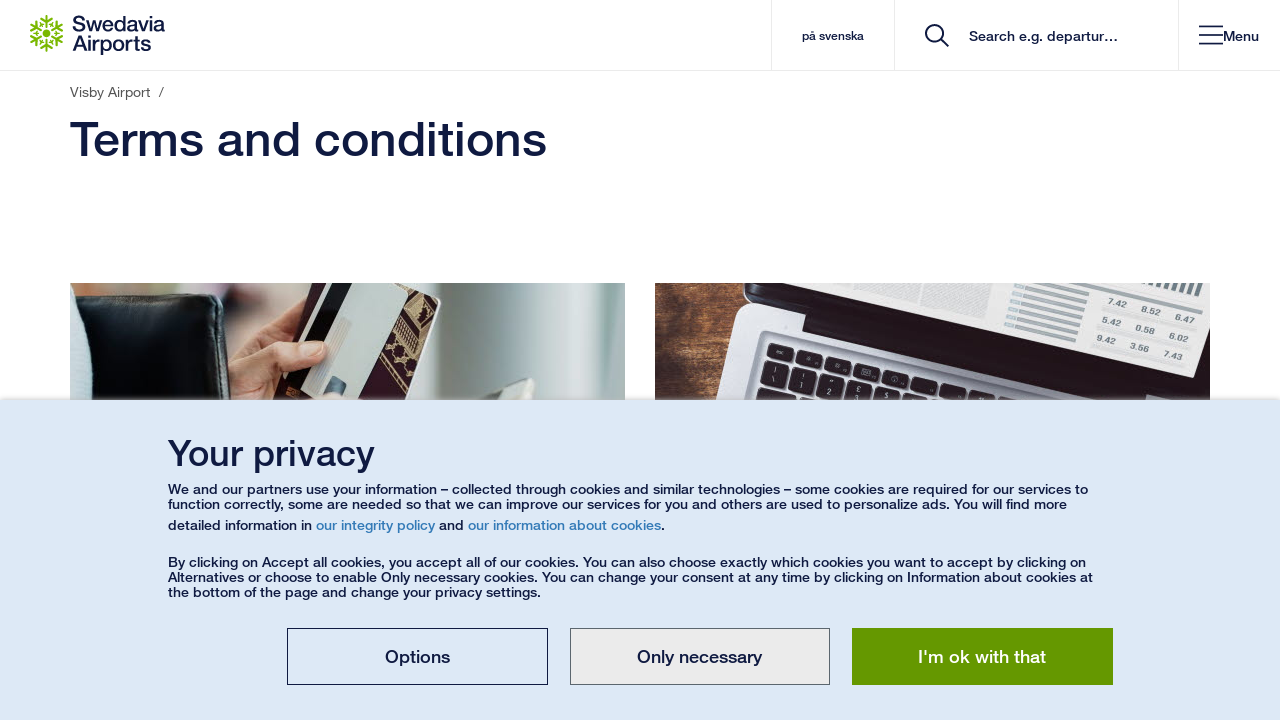

--- FILE ---
content_type: text/css; charset=UTF-8
request_url: https://www.swedavia.com/bundles/site.css?v=Co-8WWmDslueN-HX2a6W6reKivE
body_size: 132608
content:
/* input(12663,32): run-time error CSS1019: Unexpected token, found ' '
input(12663,32): run-time error CSS1019: Unexpected token, found ' '
input(12663,32): run-time error CSS1042: Expected function, found ' '
input(12663,32): run-time error CSS1062: Expected semicolon or closing curly-brace, found ' '
input(12664,34): run-time error CSS1019: Unexpected token, found ' '
input(12664,34): run-time error CSS1019: Unexpected token, found ' '
input(12664,34): run-time error CSS1042: Expected function, found ' '
input(12664,34): run-time error CSS1062: Expected semicolon or closing curly-brace, found ' '
input(12668,32): run-time error CSS1019: Unexpected token, found ' '
input(12668,32): run-time error CSS1019: Unexpected token, found ' '
input(12668,32): run-time error CSS1042: Expected function, found ' '
input(12668,32): run-time error CSS1062: Expected semicolon or closing curly-brace, found ' '
input(12669,34): run-time error CSS1019: Unexpected token, found ' '
input(12669,34): run-time error CSS1019: Unexpected token, found ' '
input(12669,34): run-time error CSS1042: Expected function, found ' '
input(12669,34): run-time error CSS1062: Expected semicolon or closing curly-brace, found ' '
input(12673,32): run-time error CSS1019: Unexpected token, found ' '
input(12673,32): run-time error CSS1019: Unexpected token, found ' '
input(12673,32): run-time error CSS1042: Expected function, found ' '
input(12673,32): run-time error CSS1062: Expected semicolon or closing curly-brace, found ' '
input(12674,34): run-time error CSS1019: Unexpected token, found ' '
input(12674,34): run-time error CSS1019: Unexpected token, found ' '
input(12674,34): run-time error CSS1042: Expected function, found ' '
input(12674,34): run-time error CSS1062: Expected semicolon or closing curly-brace, found ' ' */
/*! normalize.css v4.1.1 | MIT License | github.com/necolas/normalize.css */

/**
 * 1. Change the default font family in all browsers (opinionated).
 * 2. Prevent adjustments of font size after orientation changes in IE and iOS.
 */

html {
  font-family: sans-serif; /* 1 */
  -ms-text-size-adjust: 100%; /* 2 */
  -webkit-text-size-adjust: 100%; /* 2 */
}

/**
 * Remove the margin in all browsers (opinionated).
 */

body {
  margin: 0;
}

/* HTML5 display definitions
   ========================================================================== */

/**
 * Add the correct display in IE 9-.
 * 1. Add the correct display in Edge, IE, and Firefox.
 * 2. Add the correct display in IE.
 */

article,
aside,
details, /* 1 */
figcaption,
figure,
footer,
header,
main, /* 2 */
menu,
nav,
section,
summary { /* 1 */
  display: block;
}

/**
 * Add the correct display in IE 9-.
 */

audio,
canvas,
progress,
video {
  display: inline-block;
}

/**
 * Add the correct display in iOS 4-7.
 */

audio:not([controls]) {
  display: none;
  height: 0;
}

/**
 * Add the correct vertical alignment in Chrome, Firefox, and Opera.
 */

progress {
  vertical-align: baseline;
}

/**
 * Add the correct display in IE 10-.
 * 1. Add the correct display in IE.
 */

template, /* 1 */
[hidden] {
  display: none;
}

/* Links
   ========================================================================== */

/**
 * 1. Remove the gray background on active links in IE 10.
 * 2. Remove gaps in links underline in iOS 8+ and Safari 8+.
 */

a {
  background-color: transparent; /* 1 */
  -webkit-text-decoration-skip: objects; /* 2 */
}

/**
 * Remove the outline on focused links when they are also active or hovered
 * in all browsers (opinionated).
 */

a:active,
a:hover {
  outline-width: 0;
}

/* Text-level semantics
   ========================================================================== */

/**
 * 1. Remove the bottom border in Firefox 39-.
 * 2. Add the correct text decoration in Chrome, Edge, IE, Opera, and Safari.
 */

abbr[title] {
  border-bottom: none; /* 1 */
  text-decoration: underline; /* 2 */
  text-decoration: underline dotted; /* 2 */
}

/**
 * Prevent the duplicate application of `bolder` by the next rule in Safari 6.
 */

b,
strong {
  font-weight: inherit;
}

/**
 * Add the correct font weight in Chrome, Edge, and Safari.
 */

b,
strong {
  font-weight: bolder;
}

/**
 * Add the correct font style in Android 4.3-.
 */

dfn {
  font-style: italic;
}

/**
 * Correct the font size and margin on `h1` elements within `section` and
 * `article` contexts in Chrome, Firefox, and Safari.
 */

h1 {
  font-size: 2em;
  margin: 0.67em 0;
}

/**
 * Add the correct background and color in IE 9-.
 */

mark {
  background-color: #ff0;
  color: #000;
}

/**
 * Add the correct font size in all browsers.
 */

small {
  font-size: 80%;
}

/**
 * Prevent `sub` and `sup` elements from affecting the line height in
 * all browsers.
 */

sub,
sup {
  font-size: 75%;
  line-height: 0;
  position: relative;
  vertical-align: baseline;
}

sub {
  bottom: -0.25em;
}

sup {
  top: -0.5em;
}

/* Embedded content
   ========================================================================== */

/**
 * Remove the border on images inside links in IE 10-.
 */

img {
  border-style: none;
}

/**
 * Hide the overflow in IE.
 */

svg:not(:root) {
  overflow: hidden;
}

/* Grouping content
   ========================================================================== */

/**
 * 1. Correct the inheritance and scaling of font size in all browsers.
 * 2. Correct the odd `em` font sizing in all browsers.
 */

code,
kbd,
pre,
samp {
  font-family: monospace, monospace; /* 1 */
  font-size: 1em; /* 2 */
}

/**
 * Add the correct margin in IE 8.
 */

figure {
  margin: 1em 40px;
}

/**
 * 1. Add the correct box sizing in Firefox.
 * 2. Show the overflow in Edge and IE.
 */

hr {
  box-sizing: content-box; /* 1 */
  height: 0; /* 1 */
  overflow: visible; /* 2 */
}

/* Forms
   ========================================================================== */

/**
 * 1. Change font properties to `inherit` in all browsers (opinionated).
 * 2. Remove the margin in Firefox and Safari.
 */

button,
input,
select,
textarea {
  font: inherit; /* 1 */
  margin: 0; /* 2 */
}

/**
 * Restore the font weight unset by the previous rule.
 */

optgroup {
  font-weight: bold;
}

/**
 * Show the overflow in IE.
 * 1. Show the overflow in Edge.
 */

button,
input { /* 1 */
  overflow: visible;
}

/**
 * Remove the inheritance of text transform in Edge, Firefox, and IE.
 * 1. Remove the inheritance of text transform in Firefox.
 */

button,
select { /* 1 */
  text-transform: none;
}

/**
 * 1. Prevent a WebKit bug where (2) destroys native `audio` and `video`
 *    controls in Android 4.
 * 2. Correct the inability to style clickable types in iOS and Safari.
 */

button,
html [type="button"], /* 1 */
[type="reset"],
[type="submit"] {
  -webkit-appearance: button; /* 2 */
}

/**
 * Remove the inner border and padding in Firefox.
 */

button::-moz-focus-inner,
[type="button"]::-moz-focus-inner,
[type="reset"]::-moz-focus-inner,
[type="submit"]::-moz-focus-inner {
  border-style: none;
  padding: 0;
}

/**
 * Restore the focus styles unset by the previous rule.
 */

button:-moz-focusring,
[type="button"]:-moz-focusring,
[type="reset"]:-moz-focusring,
[type="submit"]:-moz-focusring {
  outline: 1px dotted ButtonText;
}

/**
 * Change the border, margin, and padding in all browsers (opinionated).
 */

fieldset {
  border: 1px solid #c0c0c0;
  margin: 0 2px;
  padding: 0.35em 0.625em 0.75em;
}

/**
 * 1. Correct the text wrapping in Edge and IE.
 * 2. Correct the color inheritance from `fieldset` elements in IE.
 * 3. Remove the padding so developers are not caught out when they zero out
 *    `fieldset` elements in all browsers.
 */

legend {
  box-sizing: border-box; /* 1 */
  color: inherit; /* 2 */
  display: table; /* 1 */
  max-width: 100%; /* 1 */
  padding: 0; /* 3 */
  white-space: normal; /* 1 */
}

/**
 * Remove the default vertical scrollbar in IE.
 */

textarea {
  overflow: auto;
}

/**
 * 1. Add the correct box sizing in IE 10-.
 * 2. Remove the padding in IE 10-.
 */

[type="checkbox"],
[type="radio"] {
  box-sizing: border-box; /* 1 */
  padding: 0; /* 2 */
}

/**
 * Correct the cursor style of increment and decrement buttons in Chrome.
 */

[type="number"]::-webkit-inner-spin-button,
[type="number"]::-webkit-outer-spin-button {
  height: auto;
}

/**
 * 1. Correct the odd appearance in Chrome and Safari.
 * 2. Correct the outline style in Safari.
 */

[type="search"] {
  -webkit-appearance: textfield; /* 1 */
  outline-offset: -2px; /* 2 */
}

/**
 * Remove the inner padding and cancel buttons in Chrome and Safari on OS X.
 */

[type="search"]::-webkit-search-cancel-button,
[type="search"]::-webkit-search-decoration {
  -webkit-appearance: none;
}

/**
 * Correct the text style of placeholders in Chrome, Edge, and Safari.
 */

::-webkit-input-placeholder {
      color: inherit;
}

/**
 * 1. Correct the inability to style clickable types in iOS and Safari.
 * 2. Change font properties to `inherit` in Safari.
 */

::-webkit-file-upload-button {
  -webkit-appearance: button; /* 1 */
  font: inherit; /* 2 */
}
@charset "UTF-8";
/*!
 * Bootstrap v3.3.6 (http://getbootstrap.com)
 * Copyright 2011-2015 Twitter, Inc.
 * Licensed under MIT (https://github.com/twbs/bootstrap/blob/master/LICENSE)
 */
/*! normalize.css v3.0.3 | MIT License | github.com/necolas/normalize.css */
html {
  font-family: sans-serif;
  -webkit-text-size-adjust: 100%;
  -ms-text-size-adjust: 100%;
}

body {
  margin: 0;
}

article,
aside,
details,
figcaption,
figure,
footer,
header,
hgroup,
main,
menu,
nav,
section,
summary {
  display: block;
}

audio,
canvas,
progress,
video {
  display: inline-block;
  vertical-align: baseline;
}

audio:not([controls]) {
  display: none;
  height: 0;
}

[hidden],
template {
  display: none;
}

a {
  background-color: transparent;
}

a:active,
a:hover {
  outline: 0;
}

abbr[title] {
  border-bottom: 1px dotted;
}

b,
strong {
  font-weight: bold;
}

dfn {
  font-style: italic;
}

h1 {
  margin: 0.67em 0;
  font-size: 2em;
}

mark {
  color: #000;
  background: #ff0;
}

small {
  font-size: 80%;
}

sub,
sup {
  position: relative;
  font-size: 75%;
  line-height: 0;
  vertical-align: baseline;
}

sup {
  top: -0.5em;
}

sub {
  bottom: -0.25em;
}

img {
  border: 0;
}

svg:not(:root) {
  overflow: hidden;
}

figure {
  margin: 1em 40px;
}

hr {
  height: 0;
  -webkit-box-sizing: content-box;
  -moz-box-sizing: content-box;
  box-sizing: content-box;
}

pre {
  overflow: auto;
}

code,
kbd,
pre,
samp {
  font-family: monospace, monospace;
  font-size: 1em;
}

button,
input,
optgroup,
select,
textarea {
  margin: 0;
  font: inherit;
  color: inherit;
}

button {
  overflow: visible;
}

button,
select {
  text-transform: none;
}

button,
html input[type=button],
input[type=reset],
input[type=submit] {
  -webkit-appearance: button;
  cursor: pointer;
}

button[disabled],
html input[disabled] {
  cursor: default;
}

button::-moz-focus-inner,
input::-moz-focus-inner {
  padding: 0;
  border: 0;
}

input {
  line-height: normal;
}

input[type=checkbox],
input[type=radio] {
  -webkit-box-sizing: border-box;
  -moz-box-sizing: border-box;
  box-sizing: border-box;
  padding: 0;
}

input[type=number]::-webkit-inner-spin-button,
input[type=number]::-webkit-outer-spin-button {
  height: auto;
}

input[type=search] {
  -webkit-box-sizing: content-box;
  -moz-box-sizing: content-box;
  box-sizing: content-box;
  -webkit-appearance: textfield;
}

input[type=search]::-webkit-search-cancel-button,
input[type=search]::-webkit-search-decoration {
  -webkit-appearance: none;
}

fieldset {
  padding: 0.35em 0.625em 0.75em;
  margin: 0 2px;
  border: 1px solid #c0c0c0;
}

legend {
  padding: 0;
  border: 0;
}

textarea {
  overflow: auto;
}

optgroup {
  font-weight: bold;
}

table {
  border-spacing: 0;
  border-collapse: collapse;
}

td,
th {
  padding: 0;
}

/*! Source: https://github.com/h5bp/html5-boilerplate/blob/master/src/css/main.css */
@media print {
  *,
  *:before,
  *:after {
    color: #000 !important;
    text-shadow: none !important;
    background: transparent !important;
    -webkit-box-shadow: none !important;
    box-shadow: none !important;
  }
  a,
  a:visited {
    text-decoration: underline;
  }
  a[href]:after {
    content: " (" attr(href) ")";
  }
  abbr[title]:after {
    content: " (" attr(title) ")";
  }
  a[href^="#"]:after,
  a[href^="javascript:"]:after {
    content: "";
  }
  pre,
  blockquote {
    border: 1px solid #999;
    page-break-inside: avoid;
  }
  thead {
    display: table-header-group;
  }
  tr,
  img {
    page-break-inside: avoid;
  }
  img {
    max-width: 100% !important;
  }
  p,
  h2,
  h3 {
    orphans: 3;
    widows: 3;
  }
  h2,
  h3 {
    page-break-after: avoid;
  }
  .navbar {
    display: none;
  }
  .btn > .caret,
  .dropup > .btn > .caret {
    border-top-color: #000 !important;
  }
  .label {
    border: 1px solid #000;
  }
  .table {
    border-collapse: collapse !important;
  }
  .table td,
  .table th {
    background-color: #fff !important;
  }
  .table-bordered th,
  .table-bordered td {
    border: 1px solid #ddd !important;
  }
}
@font-face {
  font-family: "Glyphicons Halflings";
  src: url("/Static/Styles/Fonts/glyphicons-halflings-regular.eot?v=z55LjoRUlbNF2PTudcT9eZ3_4UU");
  src: url("/Static/Styles/Fonts/glyphicons-halflings-regular.eot?v=z55LjoRUlbNF2PTudcT9eZ3_4UU&#iefix") format("embedded-opentype"), url("/Static/Styles/Fonts/glyphicons-halflings-regular.woff2?v=z55LjoRUlbNF2PTudcT9eZ3_4UU") format("woff2"), url("/Static/Styles/Fonts/glyphicons-halflings-regular.woff?v=z55LjoRUlbNF2PTudcT9eZ3_4UU") format("woff"), url("/Static/Styles/Fonts/glyphicons-halflings-regular.ttf?v=z55LjoRUlbNF2PTudcT9eZ3_4UU") format("truetype"), url("/Static/Styles/Fonts/glyphicons-halflings-regular.svg#glyphicons_halflingsregular") format("svg");
}
.glyphicon {
  position: relative;
  top: 1px;
  display: inline-block;
  font-family: "Glyphicons Halflings";
  font-style: normal;
  font-weight: normal;
  line-height: 1;
  -webkit-font-smoothing: antialiased;
  -moz-osx-font-smoothing: grayscale;
}

.glyphicon-asterisk:before {
  content: "*";
}

.glyphicon-plus:before {
  content: "+";
}

.glyphicon-euro:before,
.glyphicon-eur:before {
  content: "€";
}

.glyphicon-minus:before {
  content: "−";
}

.glyphicon-cloud:before {
  content: "☁";
}

.glyphicon-envelope:before {
  content: "✉";
}

.glyphicon-pencil:before {
  content: "✏";
}

.glyphicon-glass:before {
  content: "\e001";
}

.glyphicon-music:before {
  content: "\e002";
}

.glyphicon-search:before {
  content: "\e003";
}

.glyphicon-heart:before {
  content: "\e005";
}

.glyphicon-star:before {
  content: "\e006";
}

.glyphicon-star-empty:before {
  content: "\e007";
}

.glyphicon-user:before {
  content: "\e008";
}

.glyphicon-film:before {
  content: "\e009";
}

.glyphicon-th-large:before {
  content: "\e010";
}

.glyphicon-th:before {
  content: "\e011";
}

.glyphicon-th-list:before {
  content: "\e012";
}

.glyphicon-ok:before {
  content: "\e013";
}

.glyphicon-remove:before {
  content: "\e014";
}

.glyphicon-zoom-in:before {
  content: "\e015";
}

.glyphicon-zoom-out:before {
  content: "\e016";
}

.glyphicon-off:before {
  content: "\e017";
}

.glyphicon-signal:before {
  content: "\e018";
}

.glyphicon-cog:before {
  content: "\e019";
}

.glyphicon-trash:before {
  content: "\e020";
}

.glyphicon-home:before {
  content: "\e021";
}

.glyphicon-file:before {
  content: "\e022";
}

.glyphicon-time:before {
  content: "\e023";
}

.glyphicon-road:before {
  content: "\e024";
}

.glyphicon-download-alt:before {
  content: "\e025";
}

.glyphicon-download:before {
  content: "\e026";
}

.glyphicon-upload:before {
  content: "\e027";
}

.glyphicon-inbox:before {
  content: "\e028";
}

.glyphicon-play-circle:before {
  content: "\e029";
}

.glyphicon-repeat:before {
  content: "\e030";
}

.glyphicon-refresh:before {
  content: "\e031";
}

.glyphicon-list-alt:before {
  content: "\e032";
}

.glyphicon-lock:before {
  content: "\e033";
}

.glyphicon-flag:before {
  content: "\e034";
}

.glyphicon-headphones:before {
  content: "\e035";
}

.glyphicon-volume-off:before {
  content: "\e036";
}

.glyphicon-volume-down:before {
  content: "\e037";
}

.glyphicon-volume-up:before {
  content: "\e038";
}

.glyphicon-qrcode:before {
  content: "\e039";
}

.glyphicon-barcode:before {
  content: "\e040";
}

.glyphicon-tag:before {
  content: "\e041";
}

.glyphicon-tags:before {
  content: "\e042";
}

.glyphicon-book:before {
  content: "\e043";
}

.glyphicon-bookmark:before {
  content: "\e044";
}

.glyphicon-print:before {
  content: "\e045";
}

.glyphicon-camera:before {
  content: "\e046";
}

.glyphicon-font:before {
  content: "\e047";
}

.glyphicon-bold:before {
  content: "\e048";
}

.glyphicon-italic:before {
  content: "\e049";
}

.glyphicon-text-height:before {
  content: "\e050";
}

.glyphicon-text-width:before {
  content: "\e051";
}

.glyphicon-align-left:before {
  content: "\e052";
}

.glyphicon-align-center:before {
  content: "\e053";
}

.glyphicon-align-right:before {
  content: "\e054";
}

.glyphicon-align-justify:before {
  content: "\e055";
}

.glyphicon-list:before {
  content: "\e056";
}

.glyphicon-indent-left:before {
  content: "\e057";
}

.glyphicon-indent-right:before {
  content: "\e058";
}

.glyphicon-facetime-video:before {
  content: "\e059";
}

.glyphicon-picture:before {
  content: "\e060";
}

.glyphicon-map-marker:before {
  content: "\e062";
}

.glyphicon-adjust:before {
  content: "\e063";
}

.glyphicon-tint:before {
  content: "\e064";
}

.glyphicon-edit:before {
  content: "\e065";
}

.glyphicon-share:before {
  content: "\e066";
}

.glyphicon-check:before {
  content: "\e067";
}

.glyphicon-move:before {
  content: "\e068";
}

.glyphicon-step-backward:before {
  content: "\e069";
}

.glyphicon-fast-backward:before {
  content: "\e070";
}

.glyphicon-backward:before {
  content: "\e071";
}

.glyphicon-play:before {
  content: "\e072";
}

.glyphicon-pause:before {
  content: "\e073";
}

.glyphicon-stop:before {
  content: "\e074";
}

.glyphicon-forward:before {
  content: "\e075";
}

.glyphicon-fast-forward:before {
  content: "\e076";
}

.glyphicon-step-forward:before {
  content: "\e077";
}

.glyphicon-eject:before {
  content: "\e078";
}

.glyphicon-chevron-left:before {
  content: "\e079";
}

.glyphicon-chevron-right:before {
  content: "\e080";
}

.glyphicon-plus-sign:before {
  content: "\e081";
}

.glyphicon-minus-sign:before {
  content: "\e082";
}

.glyphicon-remove-sign:before {
  content: "\e083";
}

.glyphicon-ok-sign:before {
  content: "\e084";
}

.glyphicon-question-sign:before {
  content: "\e085";
}

.glyphicon-info-sign:before {
  content: "\e086";
}

.glyphicon-screenshot:before {
  content: "\e087";
}

.glyphicon-remove-circle:before {
  content: "\e088";
}

.glyphicon-ok-circle:before {
  content: "\e089";
}

.glyphicon-ban-circle:before {
  content: "\e090";
}

.glyphicon-arrow-left:before {
  content: "\e091";
}

.glyphicon-arrow-right:before {
  content: "\e092";
}

.glyphicon-arrow-up:before {
  content: "\e093";
}

.glyphicon-arrow-down:before {
  content: "\e094";
}

.glyphicon-share-alt:before {
  content: "\e095";
}

.glyphicon-resize-full:before {
  content: "\e096";
}

.glyphicon-resize-small:before {
  content: "\e097";
}

.glyphicon-exclamation-sign:before {
  content: "\e101";
}

.glyphicon-gift:before {
  content: "\e102";
}

.glyphicon-leaf:before {
  content: "\e103";
}

.glyphicon-fire:before {
  content: "\e104";
}

.glyphicon-eye-open:before {
  content: "\e105";
}

.glyphicon-eye-close:before {
  content: "\e106";
}

.glyphicon-warning-sign:before {
  content: "\e107";
}

.glyphicon-plane:before {
  content: "\e108";
}

.glyphicon-calendar:before {
  content: "\e109";
}

.glyphicon-random:before {
  content: "\e110";
}

.glyphicon-comment:before {
  content: "\e111";
}

.glyphicon-magnet:before {
  content: "\e112";
}

.glyphicon-chevron-up:before {
  content: "\e113";
}

.glyphicon-chevron-down:before {
  content: "\e114";
}

.glyphicon-retweet:before {
  content: "\e115";
}

.glyphicon-shopping-cart:before {
  content: "\e116";
}

.glyphicon-folder-close:before {
  content: "\e117";
}

.glyphicon-folder-open:before {
  content: "\e118";
}

.glyphicon-resize-vertical:before {
  content: "\e119";
}

.glyphicon-resize-horizontal:before {
  content: "\e120";
}

.glyphicon-hdd:before {
  content: "\e121";
}

.glyphicon-bullhorn:before {
  content: "\e122";
}

.glyphicon-bell:before {
  content: "\e123";
}

.glyphicon-certificate:before {
  content: "\e124";
}

.glyphicon-thumbs-up:before {
  content: "\e125";
}

.glyphicon-thumbs-down:before {
  content: "\e126";
}

.glyphicon-hand-right:before {
  content: "\e127";
}

.glyphicon-hand-left:before {
  content: "\e128";
}

.glyphicon-hand-up:before {
  content: "\e129";
}

.glyphicon-hand-down:before {
  content: "\e130";
}

.glyphicon-circle-arrow-right:before {
  content: "\e131";
}

.glyphicon-circle-arrow-left:before {
  content: "\e132";
}

.glyphicon-circle-arrow-up:before {
  content: "\e133";
}

.glyphicon-circle-arrow-down:before {
  content: "\e134";
}

.glyphicon-globe:before {
  content: "\e135";
}

.glyphicon-wrench:before {
  content: "\e136";
}

.glyphicon-tasks:before {
  content: "\e137";
}

.glyphicon-filter:before {
  content: "\e138";
}

.glyphicon-briefcase:before {
  content: "\e139";
}

.glyphicon-fullscreen:before {
  content: "\e140";
}

.glyphicon-dashboard:before {
  content: "\e141";
}

.glyphicon-paperclip:before {
  content: "\e142";
}

.glyphicon-heart-empty:before {
  content: "\e143";
}

.glyphicon-link:before {
  content: "\e144";
}

.glyphicon-phone:before {
  content: "\e145";
}

.glyphicon-pushpin:before {
  content: "\e146";
}

.glyphicon-usd:before {
  content: "\e148";
}

.glyphicon-gbp:before {
  content: "\e149";
}

.glyphicon-sort:before {
  content: "\e150";
}

.glyphicon-sort-by-alphabet:before {
  content: "\e151";
}

.glyphicon-sort-by-alphabet-alt:before {
  content: "\e152";
}

.glyphicon-sort-by-order:before {
  content: "\e153";
}

.glyphicon-sort-by-order-alt:before {
  content: "\e154";
}

.glyphicon-sort-by-attributes:before {
  content: "\e155";
}

.glyphicon-sort-by-attributes-alt:before {
  content: "\e156";
}

.glyphicon-unchecked:before {
  content: "\e157";
}

.glyphicon-expand:before {
  content: "\e158";
}

.glyphicon-collapse-down:before {
  content: "\e159";
}

.glyphicon-collapse-up:before {
  content: "\e160";
}

.glyphicon-log-in:before {
  content: "\e161";
}

.glyphicon-flash:before {
  content: "\e162";
}

.glyphicon-log-out:before {
  content: "\e163";
}

.glyphicon-new-window:before {
  content: "\e164";
}

.glyphicon-record:before {
  content: "\e165";
}

.glyphicon-save:before {
  content: "\e166";
}

.glyphicon-open:before {
  content: "\e167";
}

.glyphicon-saved:before {
  content: "\e168";
}

.glyphicon-import:before {
  content: "\e169";
}

.glyphicon-export:before {
  content: "\e170";
}

.glyphicon-send:before {
  content: "\e171";
}

.glyphicon-floppy-disk:before {
  content: "\e172";
}

.glyphicon-floppy-saved:before {
  content: "\e173";
}

.glyphicon-floppy-remove:before {
  content: "\e174";
}

.glyphicon-floppy-save:before {
  content: "\e175";
}

.glyphicon-floppy-open:before {
  content: "\e176";
}

.glyphicon-credit-card:before {
  content: "\e177";
}

.glyphicon-transfer:before {
  content: "\e178";
}

.glyphicon-cutlery:before {
  content: "\e179";
}

.glyphicon-header:before {
  content: "\e180";
}

.glyphicon-compressed:before {
  content: "\e181";
}

.glyphicon-earphone:before {
  content: "\e182";
}

.glyphicon-phone-alt:before {
  content: "\e183";
}

.glyphicon-tower:before {
  content: "\e184";
}

.glyphicon-stats:before {
  content: "\e185";
}

.glyphicon-sd-video:before {
  content: "\e186";
}

.glyphicon-hd-video:before {
  content: "\e187";
}

.glyphicon-subtitles:before {
  content: "\e188";
}

.glyphicon-sound-stereo:before {
  content: "\e189";
}

.glyphicon-sound-dolby:before {
  content: "\e190";
}

.glyphicon-sound-5-1:before {
  content: "\e191";
}

.glyphicon-sound-6-1:before {
  content: "\e192";
}

.glyphicon-sound-7-1:before {
  content: "\e193";
}

.glyphicon-copyright-mark:before {
  content: "\e194";
}

.glyphicon-registration-mark:before {
  content: "\e195";
}

.glyphicon-cloud-download:before {
  content: "\e197";
}

.glyphicon-cloud-upload:before {
  content: "\e198";
}

.glyphicon-tree-conifer:before {
  content: "\e199";
}

.glyphicon-tree-deciduous:before {
  content: "\e200";
}

.glyphicon-cd:before {
  content: "\e201";
}

.glyphicon-save-file:before {
  content: "\e202";
}

.glyphicon-open-file:before {
  content: "\e203";
}

.glyphicon-level-up:before {
  content: "\e204";
}

.glyphicon-copy:before {
  content: "\e205";
}

.glyphicon-paste:before {
  content: "\e206";
}

.glyphicon-alert:before {
  content: "\e209";
}

.glyphicon-equalizer:before {
  content: "\e210";
}

.glyphicon-king:before {
  content: "\e211";
}

.glyphicon-queen:before {
  content: "\e212";
}

.glyphicon-pawn:before {
  content: "\e213";
}

.glyphicon-bishop:before {
  content: "\e214";
}

.glyphicon-knight:before {
  content: "\e215";
}

.glyphicon-baby-formula:before {
  content: "\e216";
}

.glyphicon-tent:before {
  content: "⛺";
}

.glyphicon-blackboard:before {
  content: "\e218";
}

.glyphicon-bed:before {
  content: "\e219";
}

.glyphicon-apple:before {
  content: "\f8ff";
}

.glyphicon-erase:before {
  content: "\e221";
}

.glyphicon-hourglass:before {
  content: "⌛";
}

.glyphicon-lamp:before {
  content: "\e223";
}

.glyphicon-duplicate:before {
  content: "\e224";
}

.glyphicon-piggy-bank:before {
  content: "\e225";
}

.glyphicon-scissors:before {
  content: "\e226";
}

.glyphicon-bitcoin:before {
  content: "\e227";
}

.glyphicon-btc:before {
  content: "\e227";
}

.glyphicon-xbt:before {
  content: "\e227";
}

.glyphicon-yen:before {
  content: "¥";
}

.glyphicon-jpy:before {
  content: "¥";
}

.glyphicon-ruble:before {
  content: "₽";
}

.glyphicon-rub:before {
  content: "₽";
}

.glyphicon-scale:before {
  content: "\e230";
}

.glyphicon-ice-lolly:before {
  content: "\e231";
}

.glyphicon-ice-lolly-tasted:before {
  content: "\e232";
}

.glyphicon-education:before {
  content: "\e233";
}

.glyphicon-option-horizontal:before {
  content: "\e234";
}

.glyphicon-option-vertical:before {
  content: "\e235";
}

.glyphicon-menu-hamburger:before {
  content: "\e236";
}

.glyphicon-modal-window:before {
  content: "\e237";
}

.glyphicon-oil:before {
  content: "\e238";
}

.glyphicon-grain:before {
  content: "\e239";
}

.glyphicon-sunglasses:before {
  content: "\e240";
}

.glyphicon-text-size:before {
  content: "\e241";
}

.glyphicon-text-color:before {
  content: "\e242";
}

.glyphicon-text-background:before {
  content: "\e243";
}

.glyphicon-object-align-top:before {
  content: "\e244";
}

.glyphicon-object-align-bottom:before {
  content: "\e245";
}

.glyphicon-object-align-horizontal:before {
  content: "\e246";
}

.glyphicon-object-align-left:before {
  content: "\e247";
}

.glyphicon-object-align-vertical:before {
  content: "\e248";
}

.glyphicon-object-align-right:before {
  content: "\e249";
}

.glyphicon-triangle-right:before {
  content: "\e250";
}

.glyphicon-triangle-left:before {
  content: "\e251";
}

.glyphicon-triangle-bottom:before {
  content: "\e252";
}

.glyphicon-triangle-top:before {
  content: "\e253";
}

.glyphicon-console:before {
  content: "\e254";
}

.glyphicon-superscript:before {
  content: "\e255";
}

.glyphicon-subscript:before {
  content: "\e256";
}

.glyphicon-menu-left:before {
  content: "\e257";
}

.glyphicon-menu-right:before {
  content: "\e258";
}

.glyphicon-menu-down:before {
  content: "\e259";
}

.glyphicon-menu-up:before {
  content: "\e260";
}

* {
  -webkit-box-sizing: border-box;
  -moz-box-sizing: border-box;
  box-sizing: border-box;
}

*:before,
*:after {
  -webkit-box-sizing: border-box;
  -moz-box-sizing: border-box;
  box-sizing: border-box;
}

html {
  font-size: 10px;
  -webkit-tap-highlight-color: rgba(0, 0, 0, 0);
}

body {
  font-family: "Helvetica Neue", Helvetica, Arial, sans-serif;
  font-size: 14px;
  line-height: 1.42857143;
  color: #333;
  background-color: #fff;
}

input,
button,
select,
textarea {
  font-family: inherit;
  font-size: inherit;
  line-height: inherit;
}

a {
  color: #337ab7;
  text-decoration: none;
}

a:hover,
a:focus {
  color: #23527c;
  text-decoration: underline;
}

a:focus {
  outline: thin dotted;
  outline: 5px auto -webkit-focus-ring-color;
  outline-offset: -2px;
}

figure {
  margin: 0;
}

img {
  vertical-align: middle;
}

.img-responsive,
.thumbnail > img,
.thumbnail a > img,
.carousel-inner > .item > img,
.carousel-inner > .item > a > img {
  display: block;
  max-width: 100%;
  height: auto;
}

.img-rounded {
  border-radius: 6px;
}

.img-thumbnail {
  display: inline-block;
  max-width: 100%;
  height: auto;
  padding: 4px;
  line-height: 1.42857143;
  background-color: #fff;
  border: 1px solid #ddd;
  border-radius: 4px;
  -webkit-transition: all 0.2s ease-in-out;
  -o-transition: all 0.2s ease-in-out;
  transition: all 0.2s ease-in-out;
}

.img-circle {
  border-radius: 50%;
}

hr {
  margin-top: 20px;
  margin-bottom: 20px;
  border: 0;
  border-top: 1px solid #eee;
}

.sr-only, .bootstrap-datetimepicker-widget table th.next::after, .bootstrap-datetimepicker-widget table th.prev::after, .bootstrap-datetimepicker-widget .picker-switch::after, .bootstrap-datetimepicker-widget .btn[data-action=today]::after, .bootstrap-datetimepicker-widget .btn[data-action=clear]::after, .bootstrap-datetimepicker-widget .btn[data-action=togglePeriod]::after, .bootstrap-datetimepicker-widget .btn[data-action=showMinutes]::after, .bootstrap-datetimepicker-widget .btn[data-action=showHours]::after, .bootstrap-datetimepicker-widget .btn[data-action=decrementMinutes]::after, .bootstrap-datetimepicker-widget .btn[data-action=decrementHours]::after, .bootstrap-datetimepicker-widget .btn[data-action=incrementMinutes]::after, .bootstrap-datetimepicker-widget .btn[data-action=incrementHours]::after {
  position: absolute;
  width: 1px;
  height: 1px;
  padding: 0;
  margin: -1px;
  overflow: hidden;
  clip: rect(0, 0, 0, 0);
  border: 0;
}

.sr-only-focusable:active,
.sr-only-focusable:focus {
  position: static;
  width: auto;
  height: auto;
  margin: 0;
  overflow: visible;
  clip: auto;
}

[role=button] {
  cursor: pointer;
}

h1,
h2,
h3,
h4,
h5,
h6,
.h1,
.h2,
.h3,
.h4,
.h5,
.h6 {
  font-family: inherit;
  font-weight: 500;
  line-height: 1.1;
  color: inherit;
}

h1 small,
h2 small,
h3 small,
h4 small,
h5 small,
h6 small,
.h1 small,
.h2 small,
.h3 small,
.h4 small,
.h5 small,
.h6 small,
h1 .small,
h2 .small,
h3 .small,
h4 .small,
h5 .small,
h6 .small,
.h1 .small,
.h2 .small,
.h3 .small,
.h4 .small,
.h5 .small,
.h6 .small {
  font-weight: normal;
  line-height: 1;
  color: #777;
}

h1,
.h1,
h2,
.h2,
h3,
.h3 {
  margin-top: 20px;
  margin-bottom: 10px;
}

h1 small,
.h1 small,
h2 small,
.h2 small,
h3 small,
.h3 small,
h1 .small,
.h1 .small,
h2 .small,
.h2 .small,
h3 .small,
.h3 .small {
  font-size: 65%;
}

h4,
.h4,
h5,
.h5,
h6,
.h6 {
  margin-top: 10px;
  margin-bottom: 10px;
}

h4 small,
.h4 small,
h5 small,
.h5 small,
h6 small,
.h6 small,
h4 .small,
.h4 .small,
h5 .small,
.h5 .small,
h6 .small,
.h6 .small {
  font-size: 75%;
}

h1,
.h1 {
  font-size: 36px;
}

h2,
.h2 {
  font-size: 30px;
}

h3,
.h3 {
  font-size: 24px;
}

h4,
.h4 {
  font-size: 18px;
}

h5,
.h5 {
  font-size: 14px;
}

h6,
.h6 {
  font-size: 12px;
}

p {
  margin: 0 0 10px;
}

.lead {
  margin-bottom: 20px;
  font-size: 16px;
  font-weight: 300;
  line-height: 1.4;
}

@media (min-width: 768px) {
  .lead {
    font-size: 21px;
  }
}
small,
.small {
  font-size: 85%;
}

mark,
.mark {
  padding: 0.2em;
  background-color: #fcf8e3;
}

.text-left {
  text-align: left;
}

.text-right {
  text-align: right;
}

.text-center {
  text-align: center;
}

.text-justify {
  text-align: justify;
}

.text-nowrap {
  white-space: nowrap;
}

.text-lowercase {
  text-transform: lowercase;
}

.text-uppercase {
  text-transform: uppercase;
}

.text-capitalize {
  text-transform: capitalize;
}

.text-muted {
  color: #777;
}

.text-primary {
  color: #337ab7;
}

a.text-primary:hover,
a.text-primary:focus {
  color: #286090;
}

.text-success {
  color: #3c763d;
}

a.text-success:hover,
a.text-success:focus {
  color: #2b542c;
}

.text-info {
  color: #31708f;
}

a.text-info:hover,
a.text-info:focus {
  color: #245269;
}

.text-warning {
  color: #8a6d3b;
}

a.text-warning:hover,
a.text-warning:focus {
  color: #66512c;
}

.text-danger {
  color: #a94442;
}

a.text-danger:hover,
a.text-danger:focus {
  color: #843534;
}

.bg-primary {
  color: #fff;
  background-color: #337ab7;
}

a.bg-primary:hover,
a.bg-primary:focus {
  background-color: #286090;
}

.bg-success {
  background-color: #dff0d8;
}

a.bg-success:hover,
a.bg-success:focus {
  background-color: #c1e2b3;
}

.bg-info {
  background-color: #d9edf7;
}

a.bg-info:hover,
a.bg-info:focus {
  background-color: #afd9ee;
}

.bg-warning {
  background-color: #fcf8e3;
}

a.bg-warning:hover,
a.bg-warning:focus {
  background-color: #f7ecb5;
}

.bg-danger {
  background-color: #f2dede;
}

a.bg-danger:hover,
a.bg-danger:focus {
  background-color: #e4b9b9;
}

.page-header {
  padding-bottom: 9px;
  margin: 40px 0 20px;
  border-bottom: 1px solid #eee;
}

ul,
ol {
  margin-top: 0;
  margin-bottom: 10px;
}

ul ul,
ol ul,
ul ol,
ol ol {
  margin-bottom: 0;
}

.list-unstyled {
  padding-left: 0;
  list-style: none;
}

.list-inline {
  padding-left: 0;
  margin-left: -5px;
  list-style: none;
}

.list-inline > li {
  display: inline-block;
  padding-right: 5px;
  padding-left: 5px;
}

dl {
  margin-top: 0;
  margin-bottom: 20px;
}

dt,
dd {
  line-height: 1.42857143;
}

dt {
  font-weight: bold;
}

dd {
  margin-left: 0;
}

@media (min-width: 768px) {
  .dl-horizontal dt {
    float: left;
    width: 160px;
    overflow: hidden;
    clear: left;
    text-align: right;
    text-overflow: ellipsis;
    white-space: nowrap;
  }
  .dl-horizontal dd {
    margin-left: 180px;
  }
}
abbr[title],
abbr[data-original-title] {
  cursor: help;
  border-bottom: 1px dotted #777;
}

.initialism {
  font-size: 90%;
  text-transform: uppercase;
}

blockquote {
  padding: 10px 20px;
  margin: 0 0 20px;
  font-size: 17.5px;
  border-left: 5px solid #eee;
}

blockquote p:last-child,
blockquote ul:last-child,
blockquote ol:last-child {
  margin-bottom: 0;
}

blockquote footer,
blockquote small,
blockquote .small {
  display: block;
  font-size: 80%;
  line-height: 1.42857143;
  color: #777;
}

blockquote footer:before,
blockquote small:before,
blockquote .small:before {
  content: "— ";
}

.blockquote-reverse,
blockquote.pull-right {
  padding-right: 15px;
  padding-left: 0;
  text-align: right;
  border-right: 5px solid #eee;
  border-left: 0;
}

.blockquote-reverse footer:before,
blockquote.pull-right footer:before,
.blockquote-reverse small:before,
blockquote.pull-right small:before,
.blockquote-reverse .small:before,
blockquote.pull-right .small:before {
  content: "";
}

.blockquote-reverse footer:after,
blockquote.pull-right footer:after,
.blockquote-reverse small:after,
blockquote.pull-right small:after,
.blockquote-reverse .small:after,
blockquote.pull-right .small:after {
  content: " —";
}

address {
  margin-bottom: 20px;
  font-style: normal;
  line-height: 1.42857143;
}

code,
kbd,
pre,
samp {
  font-family: Menlo, Monaco, Consolas, "Courier New", monospace;
}

code {
  padding: 2px 4px;
  font-size: 90%;
  color: #c7254e;
  background-color: #f9f2f4;
  border-radius: 4px;
}

kbd {
  padding: 2px 4px;
  font-size: 90%;
  color: #fff;
  background-color: #333;
  border-radius: 3px;
  -webkit-box-shadow: inset 0 -1px 0 rgba(0, 0, 0, 0.25);
  box-shadow: inset 0 -1px 0 rgba(0, 0, 0, 0.25);
}

kbd kbd {
  padding: 0;
  font-size: 100%;
  font-weight: bold;
  -webkit-box-shadow: none;
  box-shadow: none;
}

pre {
  display: block;
  padding: 9.5px;
  margin: 0 0 10px;
  font-size: 13px;
  line-height: 1.42857143;
  color: #333;
  word-break: break-all;
  word-wrap: break-word;
  background-color: #f5f5f5;
  border: 1px solid #ccc;
  border-radius: 4px;
}

pre code {
  padding: 0;
  font-size: inherit;
  color: inherit;
  white-space: pre-wrap;
  background-color: transparent;
  border-radius: 0;
}

.pre-scrollable {
  max-height: 340px;
  overflow-y: scroll;
}

.container {
  padding-right: 15px;
  padding-left: 15px;
  margin-right: auto;
  margin-left: auto;
}

@media (min-width: 768px) {
  .container {
    width: 750px;
  }
}
@media (min-width: 992px) {
  .container {
    width: 970px;
  }
}
@media (min-width: 1200px) {
  .container {
    width: 1170px;
  }
}
.container-fluid {
  padding-right: 15px;
  padding-left: 15px;
  margin-right: auto;
  margin-left: auto;
}

.row {
  margin-right: -15px;
  margin-left: -15px;
}

.col-xs-1, .col-sm-1, .col-md-1, .col-lg-1, .col-xs-2, .col-sm-2, .col-md-2, .col-lg-2, .col-xs-3, .col-sm-3, .col-md-3, .col-lg-3, .col-xs-4, .col-sm-4, .col-md-4, .col-lg-4, .col-xs-5, .col-sm-5, .col-md-5, .col-lg-5, .col-xs-6, .col-sm-6, .col-md-6, .col-lg-6, .col-xs-7, .col-sm-7, .col-md-7, .col-lg-7, .col-xs-8, .col-sm-8, .col-md-8, .col-lg-8, .col-xs-9, .col-sm-9, .col-md-9, .col-lg-9, .col-xs-10, .col-sm-10, .col-md-10, .col-lg-10, .col-xs-11, .col-sm-11, .col-md-11, .col-lg-11, .col-xs-12, .col-sm-12, .col-md-12, .col-lg-12 {
  position: relative;
  min-height: 1px;
  padding-right: 15px;
  padding-left: 15px;
}

.col-xs-1, .col-xs-2, .col-xs-3, .col-xs-4, .col-xs-5, .col-xs-6, .col-xs-7, .col-xs-8, .col-xs-9, .col-xs-10, .col-xs-11, .col-xs-12 {
  float: left;
}

.col-xs-12 {
  width: 100%;
}

.col-xs-11 {
  width: 91.66666667%;
}

.col-xs-10 {
  width: 83.33333333%;
}

.col-xs-9 {
  width: 75%;
}

.col-xs-8 {
  width: 66.66666667%;
}

.col-xs-7 {
  width: 58.33333333%;
}

.col-xs-6 {
  width: 50%;
}

.col-xs-5 {
  width: 41.66666667%;
}

.col-xs-4 {
  width: 33.33333333%;
}

.col-xs-3 {
  width: 25%;
}

.col-xs-2 {
  width: 16.66666667%;
}

.col-xs-1 {
  width: 8.33333333%;
}

.col-xs-pull-12 {
  right: 100%;
}

.col-xs-pull-11 {
  right: 91.66666667%;
}

.col-xs-pull-10 {
  right: 83.33333333%;
}

.col-xs-pull-9 {
  right: 75%;
}

.col-xs-pull-8 {
  right: 66.66666667%;
}

.col-xs-pull-7 {
  right: 58.33333333%;
}

.col-xs-pull-6 {
  right: 50%;
}

.col-xs-pull-5 {
  right: 41.66666667%;
}

.col-xs-pull-4 {
  right: 33.33333333%;
}

.col-xs-pull-3 {
  right: 25%;
}

.col-xs-pull-2 {
  right: 16.66666667%;
}

.col-xs-pull-1 {
  right: 8.33333333%;
}

.col-xs-pull-0 {
  right: auto;
}

.col-xs-push-12 {
  left: 100%;
}

.col-xs-push-11 {
  left: 91.66666667%;
}

.col-xs-push-10 {
  left: 83.33333333%;
}

.col-xs-push-9 {
  left: 75%;
}

.col-xs-push-8 {
  left: 66.66666667%;
}

.col-xs-push-7 {
  left: 58.33333333%;
}

.col-xs-push-6 {
  left: 50%;
}

.col-xs-push-5 {
  left: 41.66666667%;
}

.col-xs-push-4 {
  left: 33.33333333%;
}

.col-xs-push-3 {
  left: 25%;
}

.col-xs-push-2 {
  left: 16.66666667%;
}

.col-xs-push-1 {
  left: 8.33333333%;
}

.col-xs-push-0 {
  left: auto;
}

.col-xs-offset-12 {
  margin-left: 100%;
}

.col-xs-offset-11 {
  margin-left: 91.66666667%;
}

.col-xs-offset-10 {
  margin-left: 83.33333333%;
}

.col-xs-offset-9 {
  margin-left: 75%;
}

.col-xs-offset-8 {
  margin-left: 66.66666667%;
}

.col-xs-offset-7 {
  margin-left: 58.33333333%;
}

.col-xs-offset-6 {
  margin-left: 50%;
}

.col-xs-offset-5 {
  margin-left: 41.66666667%;
}

.col-xs-offset-4 {
  margin-left: 33.33333333%;
}

.col-xs-offset-3 {
  margin-left: 25%;
}

.col-xs-offset-2 {
  margin-left: 16.66666667%;
}

.col-xs-offset-1 {
  margin-left: 8.33333333%;
}

.col-xs-offset-0 {
  margin-left: 0;
}

@media (min-width: 768px) {
  .col-sm-1, .col-sm-2, .col-sm-3, .col-sm-4, .col-sm-5, .col-sm-6, .col-sm-7, .col-sm-8, .col-sm-9, .col-sm-10, .col-sm-11, .col-sm-12 {
    float: left;
  }
  .col-sm-12 {
    width: 100%;
  }
  .col-sm-11 {
    width: 91.66666667%;
  }
  .col-sm-10 {
    width: 83.33333333%;
  }
  .col-sm-9 {
    width: 75%;
  }
  .col-sm-8 {
    width: 66.66666667%;
  }
  .col-sm-7 {
    width: 58.33333333%;
  }
  .col-sm-6 {
    width: 50%;
  }
  .col-sm-5 {
    width: 41.66666667%;
  }
  .col-sm-4 {
    width: 33.33333333%;
  }
  .col-sm-3 {
    width: 25%;
  }
  .col-sm-2 {
    width: 16.66666667%;
  }
  .col-sm-1 {
    width: 8.33333333%;
  }
  .col-sm-pull-12 {
    right: 100%;
  }
  .col-sm-pull-11 {
    right: 91.66666667%;
  }
  .col-sm-pull-10 {
    right: 83.33333333%;
  }
  .col-sm-pull-9 {
    right: 75%;
  }
  .col-sm-pull-8 {
    right: 66.66666667%;
  }
  .col-sm-pull-7 {
    right: 58.33333333%;
  }
  .col-sm-pull-6 {
    right: 50%;
  }
  .col-sm-pull-5 {
    right: 41.66666667%;
  }
  .col-sm-pull-4 {
    right: 33.33333333%;
  }
  .col-sm-pull-3 {
    right: 25%;
  }
  .col-sm-pull-2 {
    right: 16.66666667%;
  }
  .col-sm-pull-1 {
    right: 8.33333333%;
  }
  .col-sm-pull-0 {
    right: auto;
  }
  .col-sm-push-12 {
    left: 100%;
  }
  .col-sm-push-11 {
    left: 91.66666667%;
  }
  .col-sm-push-10 {
    left: 83.33333333%;
  }
  .col-sm-push-9 {
    left: 75%;
  }
  .col-sm-push-8 {
    left: 66.66666667%;
  }
  .col-sm-push-7 {
    left: 58.33333333%;
  }
  .col-sm-push-6 {
    left: 50%;
  }
  .col-sm-push-5 {
    left: 41.66666667%;
  }
  .col-sm-push-4 {
    left: 33.33333333%;
  }
  .col-sm-push-3 {
    left: 25%;
  }
  .col-sm-push-2 {
    left: 16.66666667%;
  }
  .col-sm-push-1 {
    left: 8.33333333%;
  }
  .col-sm-push-0 {
    left: auto;
  }
  .col-sm-offset-12 {
    margin-left: 100%;
  }
  .col-sm-offset-11 {
    margin-left: 91.66666667%;
  }
  .col-sm-offset-10 {
    margin-left: 83.33333333%;
  }
  .col-sm-offset-9 {
    margin-left: 75%;
  }
  .col-sm-offset-8 {
    margin-left: 66.66666667%;
  }
  .col-sm-offset-7 {
    margin-left: 58.33333333%;
  }
  .col-sm-offset-6 {
    margin-left: 50%;
  }
  .col-sm-offset-5 {
    margin-left: 41.66666667%;
  }
  .col-sm-offset-4 {
    margin-left: 33.33333333%;
  }
  .col-sm-offset-3 {
    margin-left: 25%;
  }
  .col-sm-offset-2 {
    margin-left: 16.66666667%;
  }
  .col-sm-offset-1 {
    margin-left: 8.33333333%;
  }
  .col-sm-offset-0 {
    margin-left: 0;
  }
}
@media (min-width: 992px) {
  .col-md-1, .col-md-2, .col-md-3, .col-md-4, .col-md-5, .col-md-6, .col-md-7, .col-md-8, .col-md-9, .col-md-10, .col-md-11, .col-md-12 {
    float: left;
  }
  .col-md-12 {
    width: 100%;
  }
  .col-md-11 {
    width: 91.66666667%;
  }
  .col-md-10 {
    width: 83.33333333%;
  }
  .col-md-9 {
    width: 75%;
  }
  .col-md-8 {
    width: 66.66666667%;
  }
  .col-md-7 {
    width: 58.33333333%;
  }
  .col-md-6 {
    width: 50%;
  }
  .col-md-5 {
    width: 41.66666667%;
  }
  .col-md-4 {
    width: 33.33333333%;
  }
  .col-md-3 {
    width: 25%;
  }
  .col-md-2 {
    width: 16.66666667%;
  }
  .col-md-1 {
    width: 8.33333333%;
  }
  .col-md-pull-12 {
    right: 100%;
  }
  .col-md-pull-11 {
    right: 91.66666667%;
  }
  .col-md-pull-10 {
    right: 83.33333333%;
  }
  .col-md-pull-9 {
    right: 75%;
  }
  .col-md-pull-8 {
    right: 66.66666667%;
  }
  .col-md-pull-7 {
    right: 58.33333333%;
  }
  .col-md-pull-6 {
    right: 50%;
  }
  .col-md-pull-5 {
    right: 41.66666667%;
  }
  .col-md-pull-4 {
    right: 33.33333333%;
  }
  .col-md-pull-3 {
    right: 25%;
  }
  .col-md-pull-2 {
    right: 16.66666667%;
  }
  .col-md-pull-1 {
    right: 8.33333333%;
  }
  .col-md-pull-0 {
    right: auto;
  }
  .col-md-push-12 {
    left: 100%;
  }
  .col-md-push-11 {
    left: 91.66666667%;
  }
  .col-md-push-10 {
    left: 83.33333333%;
  }
  .col-md-push-9 {
    left: 75%;
  }
  .col-md-push-8 {
    left: 66.66666667%;
  }
  .col-md-push-7 {
    left: 58.33333333%;
  }
  .col-md-push-6 {
    left: 50%;
  }
  .col-md-push-5 {
    left: 41.66666667%;
  }
  .col-md-push-4 {
    left: 33.33333333%;
  }
  .col-md-push-3 {
    left: 25%;
  }
  .col-md-push-2 {
    left: 16.66666667%;
  }
  .col-md-push-1 {
    left: 8.33333333%;
  }
  .col-md-push-0 {
    left: auto;
  }
  .col-md-offset-12 {
    margin-left: 100%;
  }
  .col-md-offset-11 {
    margin-left: 91.66666667%;
  }
  .col-md-offset-10 {
    margin-left: 83.33333333%;
  }
  .col-md-offset-9 {
    margin-left: 75%;
  }
  .col-md-offset-8 {
    margin-left: 66.66666667%;
  }
  .col-md-offset-7 {
    margin-left: 58.33333333%;
  }
  .col-md-offset-6 {
    margin-left: 50%;
  }
  .col-md-offset-5 {
    margin-left: 41.66666667%;
  }
  .col-md-offset-4 {
    margin-left: 33.33333333%;
  }
  .col-md-offset-3 {
    margin-left: 25%;
  }
  .col-md-offset-2 {
    margin-left: 16.66666667%;
  }
  .col-md-offset-1 {
    margin-left: 8.33333333%;
  }
  .col-md-offset-0 {
    margin-left: 0;
  }
}
@media (min-width: 1200px) {
  .col-lg-1, .col-lg-2, .col-lg-3, .col-lg-4, .col-lg-5, .col-lg-6, .col-lg-7, .col-lg-8, .col-lg-9, .col-lg-10, .col-lg-11, .col-lg-12 {
    float: left;
  }
  .col-lg-12 {
    width: 100%;
  }
  .col-lg-11 {
    width: 91.66666667%;
  }
  .col-lg-10 {
    width: 83.33333333%;
  }
  .col-lg-9 {
    width: 75%;
  }
  .col-lg-8 {
    width: 66.66666667%;
  }
  .col-lg-7 {
    width: 58.33333333%;
  }
  .col-lg-6 {
    width: 50%;
  }
  .col-lg-5 {
    width: 41.66666667%;
  }
  .col-lg-4 {
    width: 33.33333333%;
  }
  .col-lg-3 {
    width: 25%;
  }
  .col-lg-2 {
    width: 16.66666667%;
  }
  .col-lg-1 {
    width: 8.33333333%;
  }
  .col-lg-pull-12 {
    right: 100%;
  }
  .col-lg-pull-11 {
    right: 91.66666667%;
  }
  .col-lg-pull-10 {
    right: 83.33333333%;
  }
  .col-lg-pull-9 {
    right: 75%;
  }
  .col-lg-pull-8 {
    right: 66.66666667%;
  }
  .col-lg-pull-7 {
    right: 58.33333333%;
  }
  .col-lg-pull-6 {
    right: 50%;
  }
  .col-lg-pull-5 {
    right: 41.66666667%;
  }
  .col-lg-pull-4 {
    right: 33.33333333%;
  }
  .col-lg-pull-3 {
    right: 25%;
  }
  .col-lg-pull-2 {
    right: 16.66666667%;
  }
  .col-lg-pull-1 {
    right: 8.33333333%;
  }
  .col-lg-pull-0 {
    right: auto;
  }
  .col-lg-push-12 {
    left: 100%;
  }
  .col-lg-push-11 {
    left: 91.66666667%;
  }
  .col-lg-push-10 {
    left: 83.33333333%;
  }
  .col-lg-push-9 {
    left: 75%;
  }
  .col-lg-push-8 {
    left: 66.66666667%;
  }
  .col-lg-push-7 {
    left: 58.33333333%;
  }
  .col-lg-push-6 {
    left: 50%;
  }
  .col-lg-push-5 {
    left: 41.66666667%;
  }
  .col-lg-push-4 {
    left: 33.33333333%;
  }
  .col-lg-push-3 {
    left: 25%;
  }
  .col-lg-push-2 {
    left: 16.66666667%;
  }
  .col-lg-push-1 {
    left: 8.33333333%;
  }
  .col-lg-push-0 {
    left: auto;
  }
  .col-lg-offset-12 {
    margin-left: 100%;
  }
  .col-lg-offset-11 {
    margin-left: 91.66666667%;
  }
  .col-lg-offset-10 {
    margin-left: 83.33333333%;
  }
  .col-lg-offset-9 {
    margin-left: 75%;
  }
  .col-lg-offset-8 {
    margin-left: 66.66666667%;
  }
  .col-lg-offset-7 {
    margin-left: 58.33333333%;
  }
  .col-lg-offset-6 {
    margin-left: 50%;
  }
  .col-lg-offset-5 {
    margin-left: 41.66666667%;
  }
  .col-lg-offset-4 {
    margin-left: 33.33333333%;
  }
  .col-lg-offset-3 {
    margin-left: 25%;
  }
  .col-lg-offset-2 {
    margin-left: 16.66666667%;
  }
  .col-lg-offset-1 {
    margin-left: 8.33333333%;
  }
  .col-lg-offset-0 {
    margin-left: 0;
  }
}
table {
  background-color: transparent;
}

caption {
  padding-top: 8px;
  padding-bottom: 8px;
  color: #777;
  text-align: left;
}

th {
  text-align: left;
}

.table {
  width: 100%;
  max-width: 100%;
  margin-bottom: 20px;
}

.table > thead > tr > th,
.table > tbody > tr > th,
.table > tfoot > tr > th,
.table > thead > tr > td,
.table > tbody > tr > td,
.table > tfoot > tr > td {
  padding: 8px;
  line-height: 1.42857143;
  vertical-align: top;
  border-top: 1px solid #ddd;
}

.table > thead > tr > th {
  vertical-align: bottom;
  border-bottom: 2px solid #ddd;
}

.table > caption + thead > tr:first-child > th,
.table > colgroup + thead > tr:first-child > th,
.table > thead:first-child > tr:first-child > th,
.table > caption + thead > tr:first-child > td,
.table > colgroup + thead > tr:first-child > td,
.table > thead:first-child > tr:first-child > td {
  border-top: 0;
}

.table > tbody + tbody {
  border-top: 2px solid #ddd;
}

.table .table {
  background-color: #fff;
}

.table-condensed > thead > tr > th,
.table-condensed > tbody > tr > th,
.table-condensed > tfoot > tr > th,
.table-condensed > thead > tr > td,
.table-condensed > tbody > tr > td,
.table-condensed > tfoot > tr > td {
  padding: 5px;
}

.table-bordered {
  border: 1px solid #ddd;
}

.table-bordered > thead > tr > th,
.table-bordered > tbody > tr > th,
.table-bordered > tfoot > tr > th,
.table-bordered > thead > tr > td,
.table-bordered > tbody > tr > td,
.table-bordered > tfoot > tr > td {
  border: 1px solid #ddd;
}

.table-bordered > thead > tr > th,
.table-bordered > thead > tr > td {
  border-bottom-width: 2px;
}

.table-striped > tbody > tr:nth-of-type(odd) {
  background-color: #f9f9f9;
}

.table-hover > tbody > tr:hover {
  background-color: #f5f5f5;
}

table col[class*=col-] {
  position: static;
  display: table-column;
  float: none;
}

table td[class*=col-],
table th[class*=col-] {
  position: static;
  display: table-cell;
  float: none;
}

.table > thead > tr > td.active,
.table > tbody > tr > td.active,
.table > tfoot > tr > td.active,
.table > thead > tr > th.active,
.table > tbody > tr > th.active,
.table > tfoot > tr > th.active,
.table > thead > tr.active > td,
.table > tbody > tr.active > td,
.table > tfoot > tr.active > td,
.table > thead > tr.active > th,
.table > tbody > tr.active > th,
.table > tfoot > tr.active > th {
  background-color: #f5f5f5;
}

.table-hover > tbody > tr > td.active:hover,
.table-hover > tbody > tr > th.active:hover,
.table-hover > tbody > tr.active:hover > td,
.table-hover > tbody > tr:hover > .active,
.table-hover > tbody > tr.active:hover > th {
  background-color: #e8e8e8;
}

.table > thead > tr > td.success,
.table > tbody > tr > td.success,
.table > tfoot > tr > td.success,
.table > thead > tr > th.success,
.table > tbody > tr > th.success,
.table > tfoot > tr > th.success,
.table > thead > tr.success > td,
.table > tbody > tr.success > td,
.table > tfoot > tr.success > td,
.table > thead > tr.success > th,
.table > tbody > tr.success > th,
.table > tfoot > tr.success > th {
  background-color: #dff0d8;
}

.table-hover > tbody > tr > td.success:hover,
.table-hover > tbody > tr > th.success:hover,
.table-hover > tbody > tr.success:hover > td,
.table-hover > tbody > tr:hover > .success,
.table-hover > tbody > tr.success:hover > th {
  background-color: #d0e9c6;
}

.table > thead > tr > td.info,
.table > tbody > tr > td.info,
.table > tfoot > tr > td.info,
.table > thead > tr > th.info,
.table > tbody > tr > th.info,
.table > tfoot > tr > th.info,
.table > thead > tr.info > td,
.table > tbody > tr.info > td,
.table > tfoot > tr.info > td,
.table > thead > tr.info > th,
.table > tbody > tr.info > th,
.table > tfoot > tr.info > th {
  background-color: #d9edf7;
}

.table-hover > tbody > tr > td.info:hover,
.table-hover > tbody > tr > th.info:hover,
.table-hover > tbody > tr.info:hover > td,
.table-hover > tbody > tr:hover > .info,
.table-hover > tbody > tr.info:hover > th {
  background-color: #c4e3f3;
}

.table > thead > tr > td.warning,
.table > tbody > tr > td.warning,
.table > tfoot > tr > td.warning,
.table > thead > tr > th.warning,
.table > tbody > tr > th.warning,
.table > tfoot > tr > th.warning,
.table > thead > tr.warning > td,
.table > tbody > tr.warning > td,
.table > tfoot > tr.warning > td,
.table > thead > tr.warning > th,
.table > tbody > tr.warning > th,
.table > tfoot > tr.warning > th {
  background-color: #fcf8e3;
}

.table-hover > tbody > tr > td.warning:hover,
.table-hover > tbody > tr > th.warning:hover,
.table-hover > tbody > tr.warning:hover > td,
.table-hover > tbody > tr:hover > .warning,
.table-hover > tbody > tr.warning:hover > th {
  background-color: #faf2cc;
}

.table > thead > tr > td.danger,
.table > tbody > tr > td.danger,
.table > tfoot > tr > td.danger,
.table > thead > tr > th.danger,
.table > tbody > tr > th.danger,
.table > tfoot > tr > th.danger,
.table > thead > tr.danger > td,
.table > tbody > tr.danger > td,
.table > tfoot > tr.danger > td,
.table > thead > tr.danger > th,
.table > tbody > tr.danger > th,
.table > tfoot > tr.danger > th {
  background-color: #f2dede;
}

.table-hover > tbody > tr > td.danger:hover,
.table-hover > tbody > tr > th.danger:hover,
.table-hover > tbody > tr.danger:hover > td,
.table-hover > tbody > tr:hover > .danger,
.table-hover > tbody > tr.danger:hover > th {
  background-color: #ebcccc;
}

.table-responsive {
  min-height: 0.01%;
  overflow-x: auto;
}

@media screen and (max-width: 767px) {
  .table-responsive {
    width: 100%;
    margin-bottom: 15px;
    overflow-y: hidden;
    -ms-overflow-style: -ms-autohiding-scrollbar;
    /*border: 1px solid #ddd;*/
  }
  .table-responsive > .table {
    margin-bottom: 0;
  }
  .table-responsive > .table > thead > tr > th,
  .table-responsive > .table > tbody > tr > th,
  .table-responsive > .table > tfoot > tr > th,
  .table-responsive > .table > thead > tr > td,
  .table-responsive > .table > tbody > tr > td,
  .table-responsive > .table > tfoot > tr > td {
    white-space: nowrap;
  }
  .table-responsive > .table-bordered {
    border: 0;
  }
  .table-responsive > .table-bordered > thead > tr > th:first-child,
  .table-responsive > .table-bordered > tbody > tr > th:first-child,
  .table-responsive > .table-bordered > tfoot > tr > th:first-child,
  .table-responsive > .table-bordered > thead > tr > td:first-child,
  .table-responsive > .table-bordered > tbody > tr > td:first-child,
  .table-responsive > .table-bordered > tfoot > tr > td:first-child {
    border-left: 0;
  }
  .table-responsive > .table-bordered > thead > tr > th:last-child,
  .table-responsive > .table-bordered > tbody > tr > th:last-child,
  .table-responsive > .table-bordered > tfoot > tr > th:last-child,
  .table-responsive > .table-bordered > thead > tr > td:last-child,
  .table-responsive > .table-bordered > tbody > tr > td:last-child,
  .table-responsive > .table-bordered > tfoot > tr > td:last-child {
    border-right: 0;
  }
  .table-responsive > .table-bordered > tbody > tr:last-child > th,
  .table-responsive > .table-bordered > tfoot > tr:last-child > th,
  .table-responsive > .table-bordered > tbody > tr:last-child > td,
  .table-responsive > .table-bordered > tfoot > tr:last-child > td {
    border-bottom: 0;
  }
}
fieldset {
  min-width: 0;
  padding: 0;
  margin: 0;
  border: 0;
}

legend {
  display: block;
  width: 100%;
  padding: 0;
  margin-bottom: 20px;
  font-size: 21px;
  line-height: inherit;
  color: #333;
  border: 0;
  border-bottom: 1px solid #e5e5e5;
}

label {
  display: inline-block;
  max-width: 100%;
  margin-bottom: 5px;
  font-weight: bold;
}

input[type=search] {
  -webkit-box-sizing: border-box;
  -moz-box-sizing: border-box;
  box-sizing: border-box;
}

input[type=radio],
input[type=checkbox] {
  margin: 4px 0 0;
  margin-top: 1px \9 ;
  line-height: normal;
}

input[type=file] {
  display: block;
}

input[type=range] {
  display: block;
  width: 100%;
}

select[multiple],
select[size] {
  height: auto;
}

input[type=file]:focus,
input[type=radio]:focus,
input[type=checkbox]:focus {
  outline: thin dotted;
  outline: 5px auto -webkit-focus-ring-color;
  outline-offset: -2px;
}

output {
  display: block;
  padding-top: 7px;
  font-size: 14px;
  line-height: 1.42857143;
  color: #555;
}

.form-control {
  display: block;
  width: 100%;
  height: 34px;
  padding: 6px 12px;
  font-size: 14px;
  line-height: 1.42857143;
  color: #555;
  background-color: #fff;
  background-image: none;
  border: 1px solid #ccc;
  border-radius: 4px;
  -webkit-box-shadow: inset 0 1px 1px rgba(0, 0, 0, 0.075);
  box-shadow: inset 0 1px 1px rgba(0, 0, 0, 0.075);
  -webkit-transition: border-color ease-in-out 0.15s, -webkit-box-shadow ease-in-out 0.15s;
  -o-transition: border-color ease-in-out 0.15s, box-shadow ease-in-out 0.15s;
  transition: border-color ease-in-out 0.15s, box-shadow ease-in-out 0.15s;
}

.form-control:focus {
  border-color: #66afe9;
  outline: 0;
  -webkit-box-shadow: inset 0 1px 1px rgba(0, 0, 0, 0.075), 0 0 8px rgba(102, 175, 233, 0.6);
  box-shadow: inset 0 1px 1px rgba(0, 0, 0, 0.075), 0 0 8px rgba(102, 175, 233, 0.6);
}

.form-control::-moz-placeholder {
  color: #999;
  opacity: 1;
}

.form-control:-ms-input-placeholder {
  color: #999;
}

.form-control::-webkit-input-placeholder {
  color: #999;
}

.form-control::-ms-expand {
  background-color: transparent;
  border: 0;
}

.form-control[disabled],
.form-control[readonly],
fieldset[disabled] .form-control {
  background-color: #eee;
  opacity: 1;
}

.form-control[disabled],
fieldset[disabled] .form-control {
  cursor: not-allowed;
}

textarea.form-control {
  height: auto;
}

input[type=search] {
  -webkit-appearance: none;
}

@media screen and (-webkit-min-device-pixel-ratio: 0) {
  input[type=date].form-control,
  input[type=time].form-control,
  input[type=datetime-local].form-control,
  input[type=month].form-control {
    line-height: 34px;
  }
  input[type=date].input-sm,
  input[type=time].input-sm,
  input[type=datetime-local].input-sm,
  input[type=month].input-sm,
  .input-group-sm input[type=date],
  .input-group-sm input[type=time],
  .input-group-sm input[type=datetime-local],
  .input-group-sm input[type=month] {
    line-height: 30px;
  }
  input[type=date].input-lg,
  input[type=time].input-lg,
  input[type=datetime-local].input-lg,
  input[type=month].input-lg,
  .input-group-lg input[type=date],
  .input-group-lg input[type=time],
  .input-group-lg input[type=datetime-local],
  .input-group-lg input[type=month] {
    line-height: 46px;
  }
}
.form-group {
  margin-bottom: 15px;
}

.radio,
.checkbox {
  position: relative;
  display: block;
  margin-top: 10px;
  margin-bottom: 10px;
}

.radio label,
.checkbox label {
  min-height: 20px;
  padding-left: 20px;
  margin-bottom: 0;
  font-weight: normal;
  cursor: pointer;
}

.radio input[type=radio],
.radio-inline input[type=radio],
.checkbox input[type=checkbox],
.checkbox-inline input[type=checkbox] {
  position: absolute;
  margin-top: 4px \9 ;
  margin-left: -20px;
}

.radio + .radio,
.checkbox + .checkbox {
  margin-top: -5px;
}

.radio-inline,
.checkbox-inline {
  position: relative;
  display: inline-block;
  padding-left: 20px;
  margin-bottom: 0;
  font-weight: normal;
  vertical-align: middle;
  cursor: pointer;
}

.radio-inline + .radio-inline,
.checkbox-inline + .checkbox-inline {
  margin-top: 0;
  margin-left: 10px;
}

input[type=radio][disabled],
input[type=checkbox][disabled],
input[type=radio].disabled,
input[type=checkbox].disabled,
fieldset[disabled] input[type=radio],
fieldset[disabled] input[type=checkbox] {
  cursor: not-allowed;
}

.radio-inline.disabled,
.checkbox-inline.disabled,
fieldset[disabled] .radio-inline,
fieldset[disabled] .checkbox-inline {
  cursor: not-allowed;
}

.radio.disabled label,
.checkbox.disabled label,
fieldset[disabled] .radio label,
fieldset[disabled] .checkbox label {
  cursor: not-allowed;
}

.form-control-static {
  min-height: 34px;
  padding-top: 7px;
  padding-bottom: 7px;
  margin-bottom: 0;
}

.form-control-static.input-lg,
.form-control-static.input-sm {
  padding-right: 0;
  padding-left: 0;
}

.input-sm {
  height: 30px;
  padding: 5px 10px;
  font-size: 12px;
  line-height: 1.5;
  border-radius: 3px;
}

select.input-sm {
  height: 30px;
  line-height: 30px;
}

textarea.input-sm,
select[multiple].input-sm {
  height: auto;
}

.form-group-sm .form-control {
  height: 30px;
  padding: 5px 10px;
  font-size: 12px;
  line-height: 1.5;
  border-radius: 3px;
}

.form-group-sm select.form-control {
  height: 30px;
  line-height: 30px;
}

.form-group-sm textarea.form-control,
.form-group-sm select[multiple].form-control {
  height: auto;
}

.form-group-sm .form-control-static {
  height: 30px;
  min-height: 32px;
  padding: 6px 10px;
  font-size: 12px;
  line-height: 1.5;
}

.input-lg {
  height: 46px;
  padding: 10px 16px;
  font-size: 18px;
  line-height: 1.3333333;
  border-radius: 6px;
}

select.input-lg {
  height: 46px;
  line-height: 46px;
}

textarea.input-lg,
select[multiple].input-lg {
  height: auto;
}

.form-group-lg .form-control {
  height: 46px;
  padding: 10px 16px;
  font-size: 18px;
  line-height: 1.3333333;
  border-radius: 6px;
}

.form-group-lg select.form-control {
  height: 46px;
  line-height: 46px;
}

.form-group-lg textarea.form-control,
.form-group-lg select[multiple].form-control {
  height: auto;
}

.form-group-lg .form-control-static {
  height: 46px;
  min-height: 38px;
  padding: 11px 16px;
  font-size: 18px;
  line-height: 1.3333333;
}

.has-feedback {
  position: relative;
}

.has-feedback .form-control {
  padding-right: 42.5px;
}

.form-control-feedback {
  position: absolute;
  top: 0;
  right: 0;
  z-index: 2;
  display: block;
  width: 34px;
  height: 34px;
  line-height: 34px;
  text-align: center;
  pointer-events: none;
}

.input-lg + .form-control-feedback,
.input-group-lg + .form-control-feedback,
.form-group-lg .form-control + .form-control-feedback {
  width: 46px;
  height: 46px;
  line-height: 46px;
}

.input-sm + .form-control-feedback,
.input-group-sm + .form-control-feedback,
.form-group-sm .form-control + .form-control-feedback {
  width: 30px;
  height: 30px;
  line-height: 30px;
}

.has-success .help-block,
.has-success .control-label,
.has-success .radio,
.has-success .checkbox,
.has-success .radio-inline,
.has-success .checkbox-inline,
.has-success.radio label,
.has-success.checkbox label,
.has-success.radio-inline label,
.has-success.checkbox-inline label {
  color: #3c763d;
}

.has-success .form-control {
  border-color: #3c763d;
  -webkit-box-shadow: inset 0 1px 1px rgba(0, 0, 0, 0.075);
  box-shadow: inset 0 1px 1px rgba(0, 0, 0, 0.075);
}

.has-success .form-control:focus {
  border-color: #2b542c;
  -webkit-box-shadow: inset 0 1px 1px rgba(0, 0, 0, 0.075), 0 0 6px #67b168;
  box-shadow: inset 0 1px 1px rgba(0, 0, 0, 0.075), 0 0 6px #67b168;
}

.has-success .input-group-addon {
  color: #3c763d;
  background-color: #dff0d8;
  border-color: #3c763d;
}

.has-success .form-control-feedback {
  color: #3c763d;
}

.has-warning .help-block,
.has-warning .control-label,
.has-warning .radio,
.has-warning .checkbox,
.has-warning .radio-inline,
.has-warning .checkbox-inline,
.has-warning.radio label,
.has-warning.checkbox label,
.has-warning.radio-inline label,
.has-warning.checkbox-inline label {
  color: #8a6d3b;
}

.has-warning .form-control {
  border-color: #8a6d3b;
  -webkit-box-shadow: inset 0 1px 1px rgba(0, 0, 0, 0.075);
  box-shadow: inset 0 1px 1px rgba(0, 0, 0, 0.075);
}

.has-warning .form-control:focus {
  border-color: #66512c;
  -webkit-box-shadow: inset 0 1px 1px rgba(0, 0, 0, 0.075), 0 0 6px #c0a16b;
  box-shadow: inset 0 1px 1px rgba(0, 0, 0, 0.075), 0 0 6px #c0a16b;
}

.has-warning .input-group-addon {
  color: #8a6d3b;
  background-color: #fcf8e3;
  border-color: #8a6d3b;
}

.has-warning .form-control-feedback {
  color: #8a6d3b;
}

.has-error .help-block,
.has-error .control-label,
.has-error .radio,
.has-error .checkbox,
.has-error .radio-inline,
.has-error .checkbox-inline,
.has-error.radio label,
.has-error.checkbox label,
.has-error.radio-inline label,
.has-error.checkbox-inline label {
  color: #a94442;
}

.has-error .form-control {
  border-color: #a94442;
  -webkit-box-shadow: inset 0 1px 1px rgba(0, 0, 0, 0.075);
  box-shadow: inset 0 1px 1px rgba(0, 0, 0, 0.075);
}

.has-error .form-control:focus {
  border-color: #843534;
  -webkit-box-shadow: inset 0 1px 1px rgba(0, 0, 0, 0.075), 0 0 6px #ce8483;
  box-shadow: inset 0 1px 1px rgba(0, 0, 0, 0.075), 0 0 6px #ce8483;
}

.has-error .input-group-addon {
  color: #a94442;
  background-color: #f2dede;
  border-color: #a94442;
}

.has-error .form-control-feedback {
  color: #a94442;
}

.has-feedback label ~ .form-control-feedback {
  top: 25px;
}

.has-feedback label.sr-only ~ .form-control-feedback, .has-feedback .bootstrap-datetimepicker-widget label.picker-switch::after ~ .form-control-feedback, .bootstrap-datetimepicker-widget .has-feedback label.picker-switch::after ~ .form-control-feedback, .has-feedback .bootstrap-datetimepicker-widget label.btn[data-action=today]::after ~ .form-control-feedback, .bootstrap-datetimepicker-widget .has-feedback label.btn[data-action=today]::after ~ .form-control-feedback, .has-feedback .bootstrap-datetimepicker-widget label.btn[data-action=clear]::after ~ .form-control-feedback, .bootstrap-datetimepicker-widget .has-feedback label.btn[data-action=clear]::after ~ .form-control-feedback, .has-feedback .bootstrap-datetimepicker-widget label.btn[data-action=togglePeriod]::after ~ .form-control-feedback, .bootstrap-datetimepicker-widget .has-feedback label.btn[data-action=togglePeriod]::after ~ .form-control-feedback, .has-feedback .bootstrap-datetimepicker-widget label.btn[data-action=showMinutes]::after ~ .form-control-feedback, .bootstrap-datetimepicker-widget .has-feedback label.btn[data-action=showMinutes]::after ~ .form-control-feedback, .has-feedback .bootstrap-datetimepicker-widget label.btn[data-action=showHours]::after ~ .form-control-feedback, .bootstrap-datetimepicker-widget .has-feedback label.btn[data-action=showHours]::after ~ .form-control-feedback, .has-feedback .bootstrap-datetimepicker-widget label.btn[data-action=decrementMinutes]::after ~ .form-control-feedback, .bootstrap-datetimepicker-widget .has-feedback label.btn[data-action=decrementMinutes]::after ~ .form-control-feedback, .has-feedback .bootstrap-datetimepicker-widget label.btn[data-action=decrementHours]::after ~ .form-control-feedback, .bootstrap-datetimepicker-widget .has-feedback label.btn[data-action=decrementHours]::after ~ .form-control-feedback, .has-feedback .bootstrap-datetimepicker-widget label.btn[data-action=incrementMinutes]::after ~ .form-control-feedback, .bootstrap-datetimepicker-widget .has-feedback label.btn[data-action=incrementMinutes]::after ~ .form-control-feedback, .has-feedback .bootstrap-datetimepicker-widget label.btn[data-action=incrementHours]::after ~ .form-control-feedback, .bootstrap-datetimepicker-widget .has-feedback label.btn[data-action=incrementHours]::after ~ .form-control-feedback {
  top: 0;
}

.help-block {
  display: block;
  margin-top: 5px;
  margin-bottom: 10px;
  color: #737373;
}

@media (min-width: 768px) {
  .form-inline .form-group {
    display: inline-block;
    margin-bottom: 0;
    vertical-align: middle;
  }
  .form-inline .form-control {
    display: inline-block;
    width: auto;
    vertical-align: middle;
  }
  .form-inline .form-control-static {
    display: inline-block;
  }
  .form-inline .input-group {
    display: inline-table;
    vertical-align: middle;
  }
  .form-inline .input-group .input-group-addon,
  .form-inline .input-group .input-group-btn,
  .form-inline .input-group .form-control {
    width: auto;
  }
  .form-inline .input-group > .form-control {
    width: 100%;
  }
  .form-inline .control-label {
    margin-bottom: 0;
    vertical-align: middle;
  }
  .form-inline .radio,
  .form-inline .checkbox {
    display: inline-block;
    margin-top: 0;
    margin-bottom: 0;
    vertical-align: middle;
  }
  .form-inline .radio label,
  .form-inline .checkbox label {
    padding-left: 0;
  }
  .form-inline .radio input[type=radio],
  .form-inline .checkbox input[type=checkbox] {
    position: relative;
    margin-left: 0;
  }
  .form-inline .has-feedback .form-control-feedback {
    top: 0;
  }
}
.form-horizontal .radio,
.form-horizontal .checkbox,
.form-horizontal .radio-inline,
.form-horizontal .checkbox-inline {
  padding-top: 7px;
  margin-top: 0;
  margin-bottom: 0;
}

.form-horizontal .radio,
.form-horizontal .checkbox {
  min-height: 27px;
}

.form-horizontal .form-group {
  margin-right: -15px;
  margin-left: -15px;
}

@media (min-width: 768px) {
  .form-horizontal .control-label {
    padding-top: 7px;
    margin-bottom: 0;
    text-align: right;
  }
}
.form-horizontal .has-feedback .form-control-feedback {
  right: 15px;
}

@media (min-width: 768px) {
  .form-horizontal .form-group-lg .control-label {
    padding-top: 11px;
    font-size: 18px;
  }
}
@media (min-width: 768px) {
  .form-horizontal .form-group-sm .control-label {
    padding-top: 6px;
    font-size: 12px;
  }
}
.btn {
  display: inline-block;
  padding: 6px 12px;
  margin-bottom: 0;
  font-size: 14px;
  font-weight: normal;
  line-height: 1.42857143;
  text-align: center;
  white-space: nowrap;
  vertical-align: middle;
  -ms-touch-action: manipulation;
  touch-action: manipulation;
  cursor: pointer;
  -webkit-user-select: none;
  -moz-user-select: none;
  -ms-user-select: none;
  user-select: none;
  background-image: none;
  border: 1px solid transparent;
  border-radius: 4px;
}

.btn:focus,
.btn:active:focus,
.btn.active:focus,
.btn.focus,
.btn:active.focus,
.btn.active.focus {
  outline: thin dotted;
  outline: 5px auto -webkit-focus-ring-color;
  outline-offset: -2px;
}

.btn:hover,
.btn:focus,
.btn.focus {
  color: #333;
  text-decoration: none;
}

.btn:active,
.btn.active {
  background-image: none;
  outline: 0;
  -webkit-box-shadow: inset 0 3px 5px rgba(0, 0, 0, 0.125);
  box-shadow: inset 0 3px 5px rgba(0, 0, 0, 0.125);
}

.btn.disabled,
.btn[disabled],
fieldset[disabled] .btn {
  cursor: not-allowed;
  filter: alpha(opacity=65);
  -webkit-box-shadow: none;
  box-shadow: none;
  opacity: 0.65;
}

a.btn.disabled,
fieldset[disabled] a.btn {
  pointer-events: none;
}

.btn-default {
  color: #333;
  background-color: #fff;
  border-color: #ccc;
}

.btn-default:focus,
.btn-default.focus {
  color: #333;
  background-color: #e6e6e6;
  border-color: #8c8c8c;
}

.btn-default:hover {
  color: #333;
  background-color: #e6e6e6;
  border-color: #adadad;
}

.btn-default:active,
.btn-default.active,
.open > .dropdown-toggle.btn-default {
  color: #333;
  background-color: #e6e6e6;
  border-color: #adadad;
}

.btn-default:active:hover,
.btn-default.active:hover,
.open > .dropdown-toggle.btn-default:hover,
.btn-default:active:focus,
.btn-default.active:focus,
.open > .dropdown-toggle.btn-default:focus,
.btn-default:active.focus,
.btn-default.active.focus,
.open > .dropdown-toggle.btn-default.focus {
  color: #333;
  background-color: #d4d4d4;
  border-color: #8c8c8c;
}

.btn-default:active,
.btn-default.active,
.open > .dropdown-toggle.btn-default {
  background-image: none;
}

.btn-default.disabled:hover,
.btn-default[disabled]:hover,
fieldset[disabled] .btn-default:hover,
.btn-default.disabled:focus,
.btn-default[disabled]:focus,
fieldset[disabled] .btn-default:focus,
.btn-default.disabled.focus,
.btn-default[disabled].focus,
fieldset[disabled] .btn-default.focus {
  background-color: #fff;
  border-color: #ccc;
}

.btn-default .badge {
  color: #fff;
  background-color: #333;
}

.btn-primary {
  color: #fff;
  background-color: #337ab7;
  border-color: #2e6da4;
}

.btn-primary:focus,
.btn-primary.focus {
  color: #fff;
  background-color: #286090;
  border-color: #122b40;
}

.btn-primary:hover {
  color: #fff;
  background-color: #286090;
  border-color: #204d74;
}

.btn-primary:active,
.btn-primary.active,
.open > .dropdown-toggle.btn-primary {
  color: #fff;
  background-color: #286090;
  border-color: #204d74;
}

.btn-primary:active:hover,
.btn-primary.active:hover,
.open > .dropdown-toggle.btn-primary:hover,
.btn-primary:active:focus,
.btn-primary.active:focus,
.open > .dropdown-toggle.btn-primary:focus,
.btn-primary:active.focus,
.btn-primary.active.focus,
.open > .dropdown-toggle.btn-primary.focus {
  color: #fff;
  background-color: #204d74;
  border-color: #122b40;
}

.btn-primary:active,
.btn-primary.active,
.open > .dropdown-toggle.btn-primary {
  background-image: none;
}

.btn-primary.disabled:hover,
.btn-primary[disabled]:hover,
fieldset[disabled] .btn-primary:hover,
.btn-primary.disabled:focus,
.btn-primary[disabled]:focus,
fieldset[disabled] .btn-primary:focus,
.btn-primary.disabled.focus,
.btn-primary[disabled].focus,
fieldset[disabled] .btn-primary.focus {
  background-color: #337ab7;
  border-color: #2e6da4;
}

.btn-primary .badge {
  color: #337ab7;
  background-color: #fff;
}

.btn-success {
  color: #fff;
  background-color: #5cb85c;
  border-color: #4cae4c;
}

.btn-success:focus,
.btn-success.focus {
  color: #fff;
  background-color: #449d44;
  border-color: #255625;
}

.btn-success:hover {
  color: #fff;
  background-color: #449d44;
  border-color: #398439;
}

.btn-success:active,
.btn-success.active,
.open > .dropdown-toggle.btn-success {
  color: #fff;
  background-color: #449d44;
  border-color: #398439;
}

.btn-success:active:hover,
.btn-success.active:hover,
.open > .dropdown-toggle.btn-success:hover,
.btn-success:active:focus,
.btn-success.active:focus,
.open > .dropdown-toggle.btn-success:focus,
.btn-success:active.focus,
.btn-success.active.focus,
.open > .dropdown-toggle.btn-success.focus {
  color: #fff;
  background-color: #398439;
  border-color: #255625;
}

.btn-success:active,
.btn-success.active,
.open > .dropdown-toggle.btn-success {
  background-image: none;
}

.btn-success.disabled:hover,
.btn-success[disabled]:hover,
fieldset[disabled] .btn-success:hover,
.btn-success.disabled:focus,
.btn-success[disabled]:focus,
fieldset[disabled] .btn-success:focus,
.btn-success.disabled.focus,
.btn-success[disabled].focus,
fieldset[disabled] .btn-success.focus {
  background-color: #5cb85c;
  border-color: #4cae4c;
}

.btn-success .badge {
  color: #5cb85c;
  background-color: #fff;
}

.btn-info {
  color: #fff;
  background-color: #5bc0de;
  border-color: #46b8da;
}

.btn-info:focus,
.btn-info.focus {
  color: #fff;
  background-color: #31b0d5;
  border-color: #1b6d85;
}

.btn-info:hover {
  color: #fff;
  background-color: #31b0d5;
  border-color: #269abc;
}

.btn-info:active,
.btn-info.active,
.open > .dropdown-toggle.btn-info {
  color: #fff;
  background-color: #31b0d5;
  border-color: #269abc;
}

.btn-info:active:hover,
.btn-info.active:hover,
.open > .dropdown-toggle.btn-info:hover,
.btn-info:active:focus,
.btn-info.active:focus,
.open > .dropdown-toggle.btn-info:focus,
.btn-info:active.focus,
.btn-info.active.focus,
.open > .dropdown-toggle.btn-info.focus {
  color: #fff;
  background-color: #269abc;
  border-color: #1b6d85;
}

.btn-info:active,
.btn-info.active,
.open > .dropdown-toggle.btn-info {
  background-image: none;
}

.btn-info.disabled:hover,
.btn-info[disabled]:hover,
fieldset[disabled] .btn-info:hover,
.btn-info.disabled:focus,
.btn-info[disabled]:focus,
fieldset[disabled] .btn-info:focus,
.btn-info.disabled.focus,
.btn-info[disabled].focus,
fieldset[disabled] .btn-info.focus {
  background-color: #5bc0de;
  border-color: #46b8da;
}

.btn-info .badge {
  color: #5bc0de;
  background-color: #fff;
}

.btn-warning {
  color: #fff;
  background-color: #f0ad4e;
  border-color: #eea236;
}

.btn-warning:focus,
.btn-warning.focus {
  color: #fff;
  background-color: #ec971f;
  border-color: #985f0d;
}

.btn-warning:hover {
  color: #fff;
  background-color: #ec971f;
  border-color: #d58512;
}

.btn-warning:active,
.btn-warning.active,
.open > .dropdown-toggle.btn-warning {
  color: #fff;
  background-color: #ec971f;
  border-color: #d58512;
}

.btn-warning:active:hover,
.btn-warning.active:hover,
.open > .dropdown-toggle.btn-warning:hover,
.btn-warning:active:focus,
.btn-warning.active:focus,
.open > .dropdown-toggle.btn-warning:focus,
.btn-warning:active.focus,
.btn-warning.active.focus,
.open > .dropdown-toggle.btn-warning.focus {
  color: #fff;
  background-color: #d58512;
  border-color: #985f0d;
}

.btn-warning:active,
.btn-warning.active,
.open > .dropdown-toggle.btn-warning {
  background-image: none;
}

.btn-warning.disabled:hover,
.btn-warning[disabled]:hover,
fieldset[disabled] .btn-warning:hover,
.btn-warning.disabled:focus,
.btn-warning[disabled]:focus,
fieldset[disabled] .btn-warning:focus,
.btn-warning.disabled.focus,
.btn-warning[disabled].focus,
fieldset[disabled] .btn-warning.focus {
  background-color: #f0ad4e;
  border-color: #eea236;
}

.btn-warning .badge {
  color: #f0ad4e;
  background-color: #fff;
}

.btn-danger {
  color: #fff;
  background-color: #d9534f;
  border-color: #d43f3a;
}

.btn-danger:focus,
.btn-danger.focus {
  color: #fff;
  background-color: #c9302c;
  border-color: #761c19;
}

.btn-danger:hover {
  color: #fff;
  background-color: #c9302c;
  border-color: #ac2925;
}

.btn-danger:active,
.btn-danger.active,
.open > .dropdown-toggle.btn-danger {
  color: #fff;
  background-color: #c9302c;
  border-color: #ac2925;
}

.btn-danger:active:hover,
.btn-danger.active:hover,
.open > .dropdown-toggle.btn-danger:hover,
.btn-danger:active:focus,
.btn-danger.active:focus,
.open > .dropdown-toggle.btn-danger:focus,
.btn-danger:active.focus,
.btn-danger.active.focus,
.open > .dropdown-toggle.btn-danger.focus {
  color: #fff;
  background-color: #ac2925;
  border-color: #761c19;
}

.btn-danger:active,
.btn-danger.active,
.open > .dropdown-toggle.btn-danger {
  background-image: none;
}

.btn-danger.disabled:hover,
.btn-danger[disabled]:hover,
fieldset[disabled] .btn-danger:hover,
.btn-danger.disabled:focus,
.btn-danger[disabled]:focus,
fieldset[disabled] .btn-danger:focus,
.btn-danger.disabled.focus,
.btn-danger[disabled].focus,
fieldset[disabled] .btn-danger.focus {
  background-color: #d9534f;
  border-color: #d43f3a;
}

.btn-danger .badge {
  color: #d9534f;
  background-color: #fff;
}

.btn-link {
  font-weight: normal;
  color: #337ab7;
  border-radius: 0;
}

.btn-link,
.btn-link:active,
.btn-link.active,
.btn-link[disabled],
fieldset[disabled] .btn-link {
  background-color: transparent;
  -webkit-box-shadow: none;
  box-shadow: none;
}

.btn-link,
.btn-link:hover,
.btn-link:focus,
.btn-link:active {
  border-color: transparent;
}

.btn-link:hover,
.btn-link:focus {
  color: #23527c;
  text-decoration: underline;
  background-color: transparent;
}

.btn-link[disabled]:hover,
fieldset[disabled] .btn-link:hover,
.btn-link[disabled]:focus,
fieldset[disabled] .btn-link:focus {
  color: #777;
  text-decoration: none;
}

.btn-lg,
.btn-group-lg > .btn {
  padding: 10px 16px;
  font-size: 18px;
  line-height: 1.3333333;
  border-radius: 6px;
}

.btn-sm,
.btn-group-sm > .btn {
  padding: 5px 10px;
  font-size: 12px;
  line-height: 1.5;
  border-radius: 3px;
}

.btn-xs,
.btn-group-xs > .btn {
  padding: 1px 5px;
  font-size: 12px;
  line-height: 1.5;
  border-radius: 3px;
}

.btn-block {
  display: block;
  width: 100%;
}

.btn-block + .btn-block {
  margin-top: 5px;
}

input[type=submit].btn-block,
input[type=reset].btn-block,
input[type=button].btn-block {
  width: 100%;
}

.fade {
  opacity: 0;
  -webkit-transition: opacity 0.15s linear;
  -o-transition: opacity 0.15s linear;
  transition: opacity 0.15s linear;
}

.fade.in {
  opacity: 1;
}

.collapse {
  display: none;
}

.collapse.in {
  display: block;
}

tr.collapse.in {
  display: table-row;
}

tbody.collapse.in {
  display: table-row-group;
}

.collapsing {
  position: relative;
  height: 0;
  overflow: hidden;
  -webkit-transition-timing-function: ease;
  -o-transition-timing-function: ease;
  transition-timing-function: ease;
  -webkit-transition-duration: 0.35s;
  -o-transition-duration: 0.35s;
  transition-duration: 0.35s;
  -webkit-transition-property: height, visibility;
  -o-transition-property: height, visibility;
  transition-property: height, visibility;
}

.caret {
  display: inline-block;
  width: 0;
  height: 0;
  margin-left: 2px;
  vertical-align: middle;
  border-top: 4px dashed;
  border-top: 4px solid \9 ;
  border-right: 4px solid transparent;
  border-left: 4px solid transparent;
}

.dropup,
.dropdown {
  position: relative;
}

.dropdown-toggle:focus {
  outline: 0;
}

.dropdown-menu {
  position: absolute;
  top: 100%;
  left: 0;
  z-index: 1000;
  display: none;
  float: left;
  min-width: 160px;
  padding: 5px 0;
  margin: 2px 0 0;
  font-size: 14px;
  text-align: left;
  list-style: none;
  background-color: #fff;
  -webkit-background-clip: padding-box;
  background-clip: padding-box;
  border: 1px solid #ccc;
  border: 1px solid rgba(0, 0, 0, 0.15);
  border-radius: 4px;
  -webkit-box-shadow: 0 6px 12px rgba(0, 0, 0, 0.175);
  box-shadow: 0 6px 12px rgba(0, 0, 0, 0.175);
}

.dropdown-menu.pull-right {
  right: 0;
  left: auto;
}

.dropdown-menu .divider {
  height: 1px;
  margin: 9px 0;
  overflow: hidden;
  background-color: #e5e5e5;
}

.dropdown-menu > li > a {
  display: block;
  padding: 3px 20px;
  clear: both;
  font-weight: normal;
  line-height: 1.42857143;
  color: #333;
  white-space: nowrap;
}

.dropdown-menu > li > a:hover,
.dropdown-menu > li > a:focus {
  color: #262626;
  text-decoration: none;
  background-color: #f5f5f5;
}

.dropdown-menu > .active > a,
.dropdown-menu > .active > a:hover,
.dropdown-menu > .active > a:focus {
  color: #fff;
  text-decoration: none;
  background-color: #337ab7;
  outline: 0;
}

.dropdown-menu > .disabled > a,
.dropdown-menu > .disabled > a:hover,
.dropdown-menu > .disabled > a:focus {
  color: #777;
}

.dropdown-menu > .disabled > a:hover,
.dropdown-menu > .disabled > a:focus {
  text-decoration: none;
  cursor: not-allowed;
  background-color: transparent;
  background-image: none;
  filter: progid:DXImageTransform.Microsoft.gradient(enabled = false);
}

.open > .dropdown-menu {
  display: block;
}

.open > a {
  outline: 0;
}

.dropdown-menu-right {
  right: 0;
  left: auto;
}

.dropdown-menu-left {
  right: auto;
  left: 0;
}

.dropdown-header {
  display: block;
  padding: 3px 20px;
  font-size: 12px;
  line-height: 1.42857143;
  color: #777;
  white-space: nowrap;
}

.dropdown-backdrop {
  position: fixed;
  top: 0;
  right: 0;
  bottom: 0;
  left: 0;
  z-index: 990;
}

.pull-right > .dropdown-menu {
  right: 0;
  left: auto;
}

.dropup .caret,
.navbar-fixed-bottom .dropdown .caret {
  content: "";
  border-top: 0;
  border-bottom: 4px dashed;
  border-bottom: 4px solid \9 ;
}

.dropup .dropdown-menu,
.navbar-fixed-bottom .dropdown .dropdown-menu {
  top: auto;
  bottom: 100%;
  margin-bottom: 2px;
}

@media (min-width: 768px) {
  .navbar-right .dropdown-menu {
    right: 0;
    left: auto;
  }
  .navbar-right .dropdown-menu-left {
    right: auto;
    left: 0;
  }
}
.btn-group,
.btn-group-vertical {
  position: relative;
  display: inline-block;
  vertical-align: middle;
}

.btn-group > .btn,
.btn-group-vertical > .btn {
  position: relative;
  float: left;
}

.btn-group > .btn:hover,
.btn-group-vertical > .btn:hover,
.btn-group > .btn:focus,
.btn-group-vertical > .btn:focus,
.btn-group > .btn:active,
.btn-group-vertical > .btn:active,
.btn-group > .btn.active,
.btn-group-vertical > .btn.active {
  z-index: 2;
}

.btn-group .btn + .btn,
.btn-group .btn + .btn-group,
.btn-group .btn-group + .btn,
.btn-group .btn-group + .btn-group {
  margin-left: -1px;
}

.btn-toolbar {
  margin-left: -5px;
}

.btn-toolbar .btn,
.btn-toolbar .btn-group,
.btn-toolbar .input-group {
  float: left;
}

.btn-toolbar > .btn,
.btn-toolbar > .btn-group,
.btn-toolbar > .input-group {
  margin-left: 5px;
}

.btn-group > .btn:not(:first-child):not(:last-child):not(.dropdown-toggle) {
  border-radius: 0;
}

.btn-group > .btn:first-child {
  margin-left: 0;
}

.btn-group > .btn:first-child:not(:last-child):not(.dropdown-toggle) {
  border-top-right-radius: 0;
  border-bottom-right-radius: 0;
}

.btn-group > .btn:last-child:not(:first-child),
.btn-group > .dropdown-toggle:not(:first-child) {
  border-top-left-radius: 0;
  border-bottom-left-radius: 0;
}

.btn-group > .btn-group {
  float: left;
}

.btn-group > .btn-group:not(:first-child):not(:last-child) > .btn {
  border-radius: 0;
}

.btn-group > .btn-group:first-child:not(:last-child) > .btn:last-child,
.btn-group > .btn-group:first-child:not(:last-child) > .dropdown-toggle {
  border-top-right-radius: 0;
  border-bottom-right-radius: 0;
}

.btn-group > .btn-group:last-child:not(:first-child) > .btn:first-child {
  border-top-left-radius: 0;
  border-bottom-left-radius: 0;
}

.btn-group .dropdown-toggle:active,
.btn-group.open .dropdown-toggle {
  outline: 0;
}

.btn-group > .btn + .dropdown-toggle {
  padding-right: 8px;
  padding-left: 8px;
}

.btn-group > .btn-lg + .dropdown-toggle {
  padding-right: 12px;
  padding-left: 12px;
}

.btn-group.open .dropdown-toggle {
  -webkit-box-shadow: inset 0 3px 5px rgba(0, 0, 0, 0.125);
  box-shadow: inset 0 3px 5px rgba(0, 0, 0, 0.125);
}

.btn-group.open .dropdown-toggle.btn-link {
  -webkit-box-shadow: none;
  box-shadow: none;
}

.btn .caret {
  margin-left: 0;
}

.btn-lg .caret {
  border-width: 5px 5px 0;
  border-bottom-width: 0;
}

.dropup .btn-lg .caret {
  border-width: 0 5px 5px;
}

.btn-group-vertical > .btn,
.btn-group-vertical > .btn-group,
.btn-group-vertical > .btn-group > .btn {
  display: block;
  float: none;
  width: 100%;
  max-width: 100%;
}

.btn-group-vertical > .btn-group > .btn {
  float: none;
}

.btn-group-vertical > .btn + .btn,
.btn-group-vertical > .btn + .btn-group,
.btn-group-vertical > .btn-group + .btn,
.btn-group-vertical > .btn-group + .btn-group {
  margin-top: -1px;
  margin-left: 0;
}

.btn-group-vertical > .btn:not(:first-child):not(:last-child) {
  border-radius: 0;
}

.btn-group-vertical > .btn:first-child:not(:last-child) {
  border-top-left-radius: 4px;
  border-top-right-radius: 4px;
  border-bottom-right-radius: 0;
  border-bottom-left-radius: 0;
}

.btn-group-vertical > .btn:last-child:not(:first-child) {
  border-top-left-radius: 0;
  border-top-right-radius: 0;
  border-bottom-right-radius: 4px;
  border-bottom-left-radius: 4px;
}

.btn-group-vertical > .btn-group:not(:first-child):not(:last-child) > .btn {
  border-radius: 0;
}

.btn-group-vertical > .btn-group:first-child:not(:last-child) > .btn:last-child,
.btn-group-vertical > .btn-group:first-child:not(:last-child) > .dropdown-toggle {
  border-bottom-right-radius: 0;
  border-bottom-left-radius: 0;
}

.btn-group-vertical > .btn-group:last-child:not(:first-child) > .btn:first-child {
  border-top-left-radius: 0;
  border-top-right-radius: 0;
}

.btn-group-justified {
  display: table;
  width: 100%;
  table-layout: fixed;
  border-collapse: separate;
}

.btn-group-justified > .btn,
.btn-group-justified > .btn-group {
  display: table-cell;
  float: none;
  width: 1%;
}

.btn-group-justified > .btn-group .btn {
  width: 100%;
}

.btn-group-justified > .btn-group .dropdown-menu {
  left: auto;
}

[data-toggle=buttons] > .btn input[type=radio],
[data-toggle=buttons] > .btn-group > .btn input[type=radio],
[data-toggle=buttons] > .btn input[type=checkbox],
[data-toggle=buttons] > .btn-group > .btn input[type=checkbox] {
  position: absolute;
  clip: rect(0, 0, 0, 0);
  pointer-events: none;
}

.input-group {
  position: relative;
  display: table;
  border-collapse: separate;
}

.input-group[class*=col-] {
  float: none;
  padding-right: 0;
  padding-left: 0;
}

.input-group .form-control {
  position: relative;
  z-index: 2;
  float: left;
  width: 100%;
  margin-bottom: 0;
}

.input-group .form-control:focus {
  z-index: 3;
}

.input-group-lg > .form-control,
.input-group-lg > .input-group-addon,
.input-group-lg > .input-group-btn > .btn {
  height: 46px;
  padding: 10px 16px;
  font-size: 18px;
  line-height: 1.3333333;
  border-radius: 6px;
}

select.input-group-lg > .form-control,
select.input-group-lg > .input-group-addon,
select.input-group-lg > .input-group-btn > .btn {
  height: 46px;
  line-height: 46px;
}

textarea.input-group-lg > .form-control,
textarea.input-group-lg > .input-group-addon,
textarea.input-group-lg > .input-group-btn > .btn,
select[multiple].input-group-lg > .form-control,
select[multiple].input-group-lg > .input-group-addon,
select[multiple].input-group-lg > .input-group-btn > .btn {
  height: auto;
}

.input-group-sm > .form-control,
.input-group-sm > .input-group-addon,
.input-group-sm > .input-group-btn > .btn {
  height: 30px;
  padding: 5px 10px;
  font-size: 12px;
  line-height: 1.5;
  border-radius: 3px;
}

select.input-group-sm > .form-control,
select.input-group-sm > .input-group-addon,
select.input-group-sm > .input-group-btn > .btn {
  height: 30px;
  line-height: 30px;
}

textarea.input-group-sm > .form-control,
textarea.input-group-sm > .input-group-addon,
textarea.input-group-sm > .input-group-btn > .btn,
select[multiple].input-group-sm > .form-control,
select[multiple].input-group-sm > .input-group-addon,
select[multiple].input-group-sm > .input-group-btn > .btn {
  height: auto;
}

.input-group-addon,
.input-group-btn,
.input-group .form-control {
  display: table-cell;
}

.input-group-addon:not(:first-child):not(:last-child),
.input-group-btn:not(:first-child):not(:last-child),
.input-group .form-control:not(:first-child):not(:last-child) {
  border-radius: 0;
}

.input-group-addon,
.input-group-btn {
  width: 1%;
  white-space: nowrap;
  vertical-align: middle;
}

.input-group-addon {
  padding: 6px 12px;
  font-size: 14px;
  font-weight: normal;
  line-height: 1;
  color: #555;
  text-align: center;
  background-color: #eee;
  border: 1px solid #ccc;
  border-radius: 4px;
}

.input-group-addon.input-sm {
  padding: 5px 10px;
  font-size: 12px;
  border-radius: 3px;
}

.input-group-addon.input-lg {
  padding: 10px 16px;
  font-size: 18px;
  border-radius: 6px;
}

.input-group-addon input[type=radio],
.input-group-addon input[type=checkbox] {
  margin-top: 0;
}

.input-group .form-control:first-child,
.input-group-addon:first-child,
.input-group-btn:first-child > .btn,
.input-group-btn:first-child > .btn-group > .btn,
.input-group-btn:first-child > .dropdown-toggle,
.input-group-btn:last-child > .btn:not(:last-child):not(.dropdown-toggle),
.input-group-btn:last-child > .btn-group:not(:last-child) > .btn {
  border-top-right-radius: 0;
  border-bottom-right-radius: 0;
}

.input-group-addon:first-child {
  border-right: 0;
}

.input-group .form-control:last-child,
.input-group-addon:last-child,
.input-group-btn:last-child > .btn,
.input-group-btn:last-child > .btn-group > .btn,
.input-group-btn:last-child > .dropdown-toggle,
.input-group-btn:first-child > .btn:not(:first-child),
.input-group-btn:first-child > .btn-group:not(:first-child) > .btn {
  border-top-left-radius: 0;
  border-bottom-left-radius: 0;
}

.input-group-addon:last-child {
  border-left: 0;
}

.input-group-btn {
  position: relative;
  font-size: 0;
  white-space: nowrap;
}

.input-group-btn > .btn {
  position: relative;
}

.input-group-btn > .btn + .btn {
  margin-left: -1px;
}

.input-group-btn > .btn:hover,
.input-group-btn > .btn:focus,
.input-group-btn > .btn:active {
  z-index: 2;
}

.input-group-btn:first-child > .btn,
.input-group-btn:first-child > .btn-group {
  margin-right: -1px;
}

.input-group-btn:last-child > .btn,
.input-group-btn:last-child > .btn-group {
  z-index: 2;
  margin-left: -1px;
}

.nav {
  padding-left: 0;
  margin-bottom: 0;
  list-style: none;
}

.nav > li {
  position: relative;
  display: block;
}

.nav > li > a {
  position: relative;
  display: block;
  padding: 10px 15px;
}

.nav > li > a:hover,
.nav > li > a:focus {
  text-decoration: none;
  background-color: #eee;
}

.nav > li.disabled > a {
  color: #777;
}

.nav > li.disabled > a:hover,
.nav > li.disabled > a:focus {
  color: #777;
  text-decoration: none;
  cursor: not-allowed;
  background-color: transparent;
}

.nav .open > a,
.nav .open > a:hover,
.nav .open > a:focus {
  background-color: #eee;
  border-color: #337ab7;
}

.nav .nav-divider {
  height: 1px;
  margin: 9px 0;
  overflow: hidden;
  background-color: #e5e5e5;
}

.nav > li > a > img {
  max-width: none;
}

.nav-tabs {
  border-bottom: 1px solid #ddd;
}

.nav-tabs > li {
  float: left;
  margin-bottom: -1px;
}

.nav-tabs > li > a {
  margin-right: 2px;
  line-height: 1.42857143;
  border: 1px solid transparent;
  border-radius: 4px 4px 0 0;
}

.nav-tabs > li > a:hover {
  border-color: #eee #eee #ddd;
}

.nav-tabs > li.active > a,
.nav-tabs > li.active > a:hover,
.nav-tabs > li.active > a:focus {
  color: #555;
  cursor: default;
  background-color: #fff;
  border: 1px solid #ddd;
  border-bottom-color: transparent;
}

.nav-tabs.nav-justified {
  width: 100%;
  border-bottom: 0;
}

.nav-tabs.nav-justified > li {
  float: none;
}

.nav-tabs.nav-justified > li > a {
  margin-bottom: 5px;
  text-align: center;
}

.nav-tabs.nav-justified > .dropdown .dropdown-menu {
  top: auto;
  left: auto;
}

@media (min-width: 768px) {
  .nav-tabs.nav-justified > li {
    display: table-cell;
    width: 1%;
  }
  .nav-tabs.nav-justified > li > a {
    margin-bottom: 0;
  }
}
.nav-tabs.nav-justified > li > a {
  margin-right: 0;
  border-radius: 4px;
}

.nav-tabs.nav-justified > .active > a,
.nav-tabs.nav-justified > .active > a:hover,
.nav-tabs.nav-justified > .active > a:focus {
  border: 1px solid #ddd;
}

@media (min-width: 768px) {
  .nav-tabs.nav-justified > li > a {
    border-bottom: 1px solid #ddd;
    border-radius: 4px 4px 0 0;
  }
  .nav-tabs.nav-justified > .active > a,
  .nav-tabs.nav-justified > .active > a:hover,
  .nav-tabs.nav-justified > .active > a:focus {
    border-bottom-color: #fff;
  }
}
.nav-pills > li {
  float: left;
}

.nav-pills > li > a {
  border-radius: 4px;
}

.nav-pills > li + li {
  margin-left: 2px;
}

.nav-pills > li.active > a,
.nav-pills > li.active > a:hover,
.nav-pills > li.active > a:focus {
  color: #fff;
  background-color: #337ab7;
}

.nav-stacked > li {
  float: none;
}

.nav-stacked > li + li {
  margin-top: 2px;
  margin-left: 0;
}

.nav-justified {
  width: 100%;
}

.nav-justified > li {
  float: none;
}

.nav-justified > li > a {
  margin-bottom: 5px;
  text-align: center;
}

.nav-justified > .dropdown .dropdown-menu {
  top: auto;
  left: auto;
}

@media (min-width: 768px) {
  .nav-justified > li {
    display: table-cell;
    width: 1%;
  }
  .nav-justified > li > a {
    margin-bottom: 0;
  }
}
.nav-tabs-justified {
  border-bottom: 0;
}

.nav-tabs-justified > li > a {
  margin-right: 0;
  border-radius: 4px;
}

.nav-tabs-justified > .active > a,
.nav-tabs-justified > .active > a:hover,
.nav-tabs-justified > .active > a:focus {
  border: 1px solid #ddd;
}

@media (min-width: 768px) {
  .nav-tabs-justified > li > a {
    border-bottom: 1px solid #ddd;
    border-radius: 4px 4px 0 0;
  }
  .nav-tabs-justified > .active > a,
  .nav-tabs-justified > .active > a:hover,
  .nav-tabs-justified > .active > a:focus {
    border-bottom-color: #fff;
  }
}
.tab-content > .tab-pane {
  display: none;
}

.tab-content > .active {
  display: block;
}

.nav-tabs .dropdown-menu {
  margin-top: -1px;
  border-top-left-radius: 0;
  border-top-right-radius: 0;
}

.navbar {
  position: relative;
  min-height: 50px;
  margin-bottom: 20px;
  border: 1px solid transparent;
}

@media (min-width: 768px) {
  .navbar {
    border-radius: 4px;
  }
}
@media (min-width: 768px) {
  .navbar-header {
    float: left;
  }
}
.navbar-collapse {
  padding-right: 15px;
  padding-left: 15px;
  overflow-x: visible;
  -webkit-overflow-scrolling: touch;
  border-top: 1px solid transparent;
  -webkit-box-shadow: inset 0 1px 0 rgba(255, 255, 255, 0.1);
  box-shadow: inset 0 1px 0 rgba(255, 255, 255, 0.1);
}

.navbar-collapse.in {
  overflow-y: auto;
}

@media (min-width: 768px) {
  .navbar-collapse {
    width: auto;
    border-top: 0;
    -webkit-box-shadow: none;
    box-shadow: none;
  }
  .navbar-collapse.collapse {
    display: block !important;
    height: auto !important;
    padding-bottom: 0;
    overflow: visible !important;
  }
  .navbar-collapse.in {
    overflow-y: visible;
  }
  .navbar-fixed-top .navbar-collapse,
  .navbar-static-top .navbar-collapse,
  .navbar-fixed-bottom .navbar-collapse {
    padding-right: 0;
    padding-left: 0;
  }
}
.navbar-fixed-top .navbar-collapse,
.navbar-fixed-bottom .navbar-collapse {
  max-height: 340px;
}

@media (max-device-width: 480px) and (orientation: landscape) {
  .navbar-fixed-top .navbar-collapse,
  .navbar-fixed-bottom .navbar-collapse {
    max-height: 200px;
  }
}
.container > .navbar-header,
.container-fluid > .navbar-header,
.container > .navbar-collapse,
.container-fluid > .navbar-collapse {
  margin-right: -15px;
  margin-left: -15px;
}

@media (min-width: 768px) {
  .container > .navbar-header,
  .container-fluid > .navbar-header,
  .container > .navbar-collapse,
  .container-fluid > .navbar-collapse {
    margin-right: 0;
    margin-left: 0;
  }
}
.navbar-static-top {
  z-index: 1000;
  border-width: 0 0 1px;
}

@media (min-width: 768px) {
  .navbar-static-top {
    border-radius: 0;
  }
}
.navbar-fixed-top,
.navbar-fixed-bottom {
  position: fixed;
  right: 0;
  left: 0;
  z-index: 1030;
}

@media (min-width: 768px) {
  .navbar-fixed-top,
  .navbar-fixed-bottom {
    border-radius: 0;
  }
}
.navbar-fixed-top {
  top: 0;
  border-width: 0 0 1px;
}

.navbar-fixed-bottom {
  bottom: 0;
  margin-bottom: 0;
  border-width: 1px 0 0;
}

.navbar-brand {
  float: left;
  height: 50px;
  padding: 15px 15px;
  font-size: 18px;
  line-height: 20px;
}

.navbar-brand:hover,
.navbar-brand:focus {
  text-decoration: none;
}

.navbar-brand > img {
  display: block;
}

@media (min-width: 768px) {
  .navbar > .container .navbar-brand,
  .navbar > .container-fluid .navbar-brand {
    margin-left: -15px;
  }
}
.navbar-toggle {
  position: relative;
  float: right;
  padding: 9px 10px;
  margin-top: 8px;
  margin-right: 15px;
  margin-bottom: 8px;
  background-color: transparent;
  background-image: none;
  border: 1px solid transparent;
  border-radius: 4px;
}

.navbar-toggle:focus {
  outline: 0;
}

.navbar-toggle .icon-bar {
  display: block;
  width: 22px;
  height: 2px;
  border-radius: 1px;
}

.navbar-toggle .icon-bar + .icon-bar {
  margin-top: 4px;
}

@media (min-width: 768px) {
  .navbar-toggle {
    display: none;
  }
}
.navbar-nav {
  margin: 7.5px -15px;
}

.navbar-nav > li > a {
  padding-top: 10px;
  padding-bottom: 10px;
  line-height: 20px;
}

@media (max-width: 767px) {
  .navbar-nav .open .dropdown-menu {
    position: static;
    float: none;
    width: auto;
    margin-top: 0;
    background-color: transparent;
    border: 0;
    -webkit-box-shadow: none;
    box-shadow: none;
  }
  .navbar-nav .open .dropdown-menu > li > a,
  .navbar-nav .open .dropdown-menu .dropdown-header {
    padding: 5px 15px 5px 25px;
  }
  .navbar-nav .open .dropdown-menu > li > a {
    line-height: 20px;
  }
  .navbar-nav .open .dropdown-menu > li > a:hover,
  .navbar-nav .open .dropdown-menu > li > a:focus {
    background-image: none;
  }
}
@media (min-width: 768px) {
  .navbar-nav {
    float: left;
    margin: 0;
  }
  .navbar-nav > li {
    float: left;
  }
  .navbar-nav > li > a {
    padding-top: 15px;
    padding-bottom: 15px;
  }
}
.navbar-form {
  padding: 10px 15px;
  margin-top: 8px;
  margin-right: -15px;
  margin-bottom: 8px;
  margin-left: -15px;
  border-top: 1px solid transparent;
  border-bottom: 1px solid transparent;
  -webkit-box-shadow: inset 0 1px 0 rgba(255, 255, 255, 0.1), 0 1px 0 rgba(255, 255, 255, 0.1);
  box-shadow: inset 0 1px 0 rgba(255, 255, 255, 0.1), 0 1px 0 rgba(255, 255, 255, 0.1);
}

@media (min-width: 768px) {
  .navbar-form .form-group {
    display: inline-block;
    margin-bottom: 0;
    vertical-align: middle;
  }
  .navbar-form .form-control {
    display: inline-block;
    width: auto;
    vertical-align: middle;
  }
  .navbar-form .form-control-static {
    display: inline-block;
  }
  .navbar-form .input-group {
    display: inline-table;
    vertical-align: middle;
  }
  .navbar-form .input-group .input-group-addon,
  .navbar-form .input-group .input-group-btn,
  .navbar-form .input-group .form-control {
    width: auto;
  }
  .navbar-form .input-group > .form-control {
    width: 100%;
  }
  .navbar-form .control-label {
    margin-bottom: 0;
    vertical-align: middle;
  }
  .navbar-form .radio,
  .navbar-form .checkbox {
    display: inline-block;
    margin-top: 0;
    margin-bottom: 0;
    vertical-align: middle;
  }
  .navbar-form .radio label,
  .navbar-form .checkbox label {
    padding-left: 0;
  }
  .navbar-form .radio input[type=radio],
  .navbar-form .checkbox input[type=checkbox] {
    position: relative;
    margin-left: 0;
  }
  .navbar-form .has-feedback .form-control-feedback {
    top: 0;
  }
}
@media (max-width: 767px) {
  .navbar-form .form-group {
    margin-bottom: 5px;
  }
  .navbar-form .form-group:last-child {
    margin-bottom: 0;
  }
}
@media (min-width: 768px) {
  .navbar-form {
    width: auto;
    padding-top: 0;
    padding-bottom: 0;
    margin-right: 0;
    margin-left: 0;
    border: 0;
    -webkit-box-shadow: none;
    box-shadow: none;
  }
}
.navbar-nav > li > .dropdown-menu {
  margin-top: 0;
  border-top-left-radius: 0;
  border-top-right-radius: 0;
}

.navbar-fixed-bottom .navbar-nav > li > .dropdown-menu {
  margin-bottom: 0;
  border-top-left-radius: 4px;
  border-top-right-radius: 4px;
  border-bottom-right-radius: 0;
  border-bottom-left-radius: 0;
}

.navbar-btn {
  margin-top: 8px;
  margin-bottom: 8px;
}

.navbar-btn.btn-sm {
  margin-top: 10px;
  margin-bottom: 10px;
}

.navbar-btn.btn-xs {
  margin-top: 14px;
  margin-bottom: 14px;
}

.navbar-text {
  margin-top: 15px;
  margin-bottom: 15px;
}

@media (min-width: 768px) {
  .navbar-text {
    float: left;
    margin-right: 15px;
    margin-left: 15px;
  }
}
@media (min-width: 768px) {
  .navbar-left {
    float: left !important;
  }
  .navbar-right {
    float: right !important;
    margin-right: -15px;
  }
  .navbar-right ~ .navbar-right {
    margin-right: 0;
  }
}
.navbar-default {
  background-color: #f8f8f8;
  border-color: #e7e7e7;
}

.navbar-default .navbar-brand {
  color: #777;
}

.navbar-default .navbar-brand:hover,
.navbar-default .navbar-brand:focus {
  color: #5e5e5e;
  background-color: transparent;
}

.navbar-default .navbar-text {
  color: #777;
}

.navbar-default .navbar-nav > li > a {
  color: #777;
}

.navbar-default .navbar-nav > li > a:hover,
.navbar-default .navbar-nav > li > a:focus {
  color: #333;
  background-color: transparent;
}

.navbar-default .navbar-nav > .active > a,
.navbar-default .navbar-nav > .active > a:hover,
.navbar-default .navbar-nav > .active > a:focus {
  color: #555;
  background-color: #e7e7e7;
}

.navbar-default .navbar-nav > .disabled > a,
.navbar-default .navbar-nav > .disabled > a:hover,
.navbar-default .navbar-nav > .disabled > a:focus {
  color: #ccc;
  background-color: transparent;
}

.navbar-default .navbar-toggle {
  border-color: #ddd;
}

.navbar-default .navbar-toggle:hover,
.navbar-default .navbar-toggle:focus {
  background-color: #ddd;
}

.navbar-default .navbar-toggle .icon-bar {
  background-color: #888;
}

.navbar-default .navbar-collapse,
.navbar-default .navbar-form {
  border-color: #e7e7e7;
}

.navbar-default .navbar-nav > .open > a,
.navbar-default .navbar-nav > .open > a:hover,
.navbar-default .navbar-nav > .open > a:focus {
  color: #555;
  background-color: #e7e7e7;
}

@media (max-width: 767px) {
  .navbar-default .navbar-nav .open .dropdown-menu > li > a {
    color: #777;
  }
  .navbar-default .navbar-nav .open .dropdown-menu > li > a:hover,
  .navbar-default .navbar-nav .open .dropdown-menu > li > a:focus {
    color: #333;
    background-color: transparent;
  }
  .navbar-default .navbar-nav .open .dropdown-menu > .active > a,
  .navbar-default .navbar-nav .open .dropdown-menu > .active > a:hover,
  .navbar-default .navbar-nav .open .dropdown-menu > .active > a:focus {
    color: #555;
    background-color: #e7e7e7;
  }
  .navbar-default .navbar-nav .open .dropdown-menu > .disabled > a,
  .navbar-default .navbar-nav .open .dropdown-menu > .disabled > a:hover,
  .navbar-default .navbar-nav .open .dropdown-menu > .disabled > a:focus {
    color: #ccc;
    background-color: transparent;
  }
}
.navbar-default .navbar-link {
  color: #777;
}

.navbar-default .navbar-link:hover {
  color: #333;
}

.navbar-default .btn-link {
  color: #777;
}

.navbar-default .btn-link:hover,
.navbar-default .btn-link:focus {
  color: #333;
}

.navbar-default .btn-link[disabled]:hover,
fieldset[disabled] .navbar-default .btn-link:hover,
.navbar-default .btn-link[disabled]:focus,
fieldset[disabled] .navbar-default .btn-link:focus {
  color: #ccc;
}

.navbar-inverse {
  background-color: #222;
  border-color: #080808;
}

.navbar-inverse .navbar-brand {
  color: #9d9d9d;
}

.navbar-inverse .navbar-brand:hover,
.navbar-inverse .navbar-brand:focus {
  color: #fff;
  background-color: transparent;
}

.navbar-inverse .navbar-text {
  color: #9d9d9d;
}

.navbar-inverse .navbar-nav > li > a {
  color: #9d9d9d;
}

.navbar-inverse .navbar-nav > li > a:hover,
.navbar-inverse .navbar-nav > li > a:focus {
  color: #fff;
  background-color: transparent;
}

.navbar-inverse .navbar-nav > .active > a,
.navbar-inverse .navbar-nav > .active > a:hover,
.navbar-inverse .navbar-nav > .active > a:focus {
  color: #fff;
  background-color: #080808;
}

.navbar-inverse .navbar-nav > .disabled > a,
.navbar-inverse .navbar-nav > .disabled > a:hover,
.navbar-inverse .navbar-nav > .disabled > a:focus {
  color: #444;
  background-color: transparent;
}

.navbar-inverse .navbar-toggle {
  border-color: #333;
}

.navbar-inverse .navbar-toggle:hover,
.navbar-inverse .navbar-toggle:focus {
  background-color: #333;
}

.navbar-inverse .navbar-toggle .icon-bar {
  background-color: #fff;
}

.navbar-inverse .navbar-collapse,
.navbar-inverse .navbar-form {
  border-color: #101010;
}

.navbar-inverse .navbar-nav > .open > a,
.navbar-inverse .navbar-nav > .open > a:hover,
.navbar-inverse .navbar-nav > .open > a:focus {
  color: #fff;
  background-color: #080808;
}

@media (max-width: 767px) {
  .navbar-inverse .navbar-nav .open .dropdown-menu > .dropdown-header {
    border-color: #080808;
  }
  .navbar-inverse .navbar-nav .open .dropdown-menu .divider {
    background-color: #080808;
  }
  .navbar-inverse .navbar-nav .open .dropdown-menu > li > a {
    color: #9d9d9d;
  }
  .navbar-inverse .navbar-nav .open .dropdown-menu > li > a:hover,
  .navbar-inverse .navbar-nav .open .dropdown-menu > li > a:focus {
    color: #fff;
    background-color: transparent;
  }
  .navbar-inverse .navbar-nav .open .dropdown-menu > .active > a,
  .navbar-inverse .navbar-nav .open .dropdown-menu > .active > a:hover,
  .navbar-inverse .navbar-nav .open .dropdown-menu > .active > a:focus {
    color: #fff;
    background-color: #080808;
  }
  .navbar-inverse .navbar-nav .open .dropdown-menu > .disabled > a,
  .navbar-inverse .navbar-nav .open .dropdown-menu > .disabled > a:hover,
  .navbar-inverse .navbar-nav .open .dropdown-menu > .disabled > a:focus {
    color: #444;
    background-color: transparent;
  }
}
.navbar-inverse .navbar-link {
  color: #9d9d9d;
}

.navbar-inverse .navbar-link:hover {
  color: #fff;
}

.navbar-inverse .btn-link {
  color: #9d9d9d;
}

.navbar-inverse .btn-link:hover,
.navbar-inverse .btn-link:focus {
  color: #fff;
}

.navbar-inverse .btn-link[disabled]:hover,
fieldset[disabled] .navbar-inverse .btn-link:hover,
.navbar-inverse .btn-link[disabled]:focus,
fieldset[disabled] .navbar-inverse .btn-link:focus {
  color: #444;
}

.breadcrumb {
  padding: 8px 15px;
  margin-bottom: 20px;
  list-style: none;
  background-color: #f5f5f5;
  border-radius: 4px;
}

.breadcrumb > li {
  display: inline-block;
}

.breadcrumb > li + li:before {
  padding: 0 5px;
  color: #ccc;
  content: "/ ";
}

.breadcrumb > .active {
  color: #777;
}

.pagination {
  display: inline-block;
  padding-left: 0;
  margin: 20px 0;
  border-radius: 4px;
}

.pagination > li {
  display: inline;
}

.pagination > li > a,
.pagination > li > span {
  position: relative;
  float: left;
  padding: 6px 12px;
  margin-left: -1px;
  line-height: 1.42857143;
  color: #337ab7;
  text-decoration: none;
  background-color: #fff;
  border: 1px solid #ddd;
}

.pagination > li:first-child > a,
.pagination > li:first-child > span {
  margin-left: 0;
  border-top-left-radius: 4px;
  border-bottom-left-radius: 4px;
}

.pagination > li:last-child > a,
.pagination > li:last-child > span {
  border-top-right-radius: 4px;
  border-bottom-right-radius: 4px;
}

.pagination > li > a:hover,
.pagination > li > span:hover,
.pagination > li > a:focus,
.pagination > li > span:focus {
  z-index: 2;
  color: #23527c;
  background-color: #eee;
  border-color: #ddd;
}

.pagination > .active > a,
.pagination > .active > span,
.pagination > .active > a:hover,
.pagination > .active > span:hover,
.pagination > .active > a:focus,
.pagination > .active > span:focus {
  z-index: 3;
  color: #fff;
  cursor: default;
  background-color: #337ab7;
  border-color: #337ab7;
}

.pagination > .disabled > span,
.pagination > .disabled > span:hover,
.pagination > .disabled > span:focus,
.pagination > .disabled > a,
.pagination > .disabled > a:hover,
.pagination > .disabled > a:focus {
  color: #777;
  cursor: not-allowed;
  background-color: #fff;
  border-color: #ddd;
}

.pagination-lg > li > a,
.pagination-lg > li > span {
  padding: 10px 16px;
  font-size: 18px;
  line-height: 1.3333333;
}

.pagination-lg > li:first-child > a,
.pagination-lg > li:first-child > span {
  border-top-left-radius: 6px;
  border-bottom-left-radius: 6px;
}

.pagination-lg > li:last-child > a,
.pagination-lg > li:last-child > span {
  border-top-right-radius: 6px;
  border-bottom-right-radius: 6px;
}

.pagination-sm > li > a,
.pagination-sm > li > span {
  padding: 5px 10px;
  font-size: 12px;
  line-height: 1.5;
}

.pagination-sm > li:first-child > a,
.pagination-sm > li:first-child > span {
  border-top-left-radius: 3px;
  border-bottom-left-radius: 3px;
}

.pagination-sm > li:last-child > a,
.pagination-sm > li:last-child > span {
  border-top-right-radius: 3px;
  border-bottom-right-radius: 3px;
}

.pager {
  padding-left: 0;
  margin: 20px 0;
  text-align: center;
  list-style: none;
}

.pager li {
  display: inline;
}

.pager li > a,
.pager li > span {
  display: inline-block;
  padding: 5px 14px;
  background-color: #fff;
  border: 1px solid #ddd;
  border-radius: 15px;
}

.pager li > a:hover,
.pager li > a:focus {
  text-decoration: none;
  background-color: #eee;
}

.pager .next > a,
.pager .next > span {
  float: right;
}

.pager .previous > a,
.pager .previous > span {
  float: left;
}

.pager .disabled > a,
.pager .disabled > a:hover,
.pager .disabled > a:focus,
.pager .disabled > span {
  color: #777;
  cursor: not-allowed;
  background-color: #fff;
}

.label {
  display: inline;
  padding: 0.2em 0.6em 0.3em;
  font-size: 75%;
  font-weight: bold;
  line-height: 1;
  color: #fff;
  text-align: center;
  white-space: nowrap;
  vertical-align: baseline;
  border-radius: 0.25em;
}

a.label:hover,
a.label:focus {
  color: #fff;
  text-decoration: none;
  cursor: pointer;
}

.label:empty {
  display: none;
}

.btn .label {
  position: relative;
  top: -1px;
}

.label-default {
  background-color: #777;
}

.label-default[href]:hover,
.label-default[href]:focus {
  background-color: #5e5e5e;
}

.label-primary {
  background-color: #337ab7;
}

.label-primary[href]:hover,
.label-primary[href]:focus {
  background-color: #286090;
}

.label-success {
  background-color: #5cb85c;
}

.label-success[href]:hover,
.label-success[href]:focus {
  background-color: #449d44;
}

.label-info {
  background-color: #5bc0de;
}

.label-info[href]:hover,
.label-info[href]:focus {
  background-color: #31b0d5;
}

.label-warning {
  background-color: #f0ad4e;
}

.label-warning[href]:hover,
.label-warning[href]:focus {
  background-color: #ec971f;
}

.label-danger {
  background-color: #d9534f;
}

.label-danger[href]:hover,
.label-danger[href]:focus {
  background-color: #c9302c;
}

.badge {
  display: inline-block;
  min-width: 10px;
  padding: 3px 7px;
  font-size: 12px;
  font-weight: bold;
  line-height: 1;
  color: #fff;
  text-align: center;
  white-space: nowrap;
  vertical-align: middle;
  background-color: #777;
  border-radius: 10px;
}

.badge:empty {
  display: none;
}

.btn .badge {
  position: relative;
  top: -1px;
}

.btn-xs .badge,
.btn-group-xs > .btn .badge {
  top: 0;
  padding: 1px 5px;
}

a.badge:hover,
a.badge:focus {
  color: #fff;
  text-decoration: none;
  cursor: pointer;
}

.list-group-item.active > .badge,
.nav-pills > .active > a > .badge {
  color: #337ab7;
  background-color: #fff;
}

.list-group-item > .badge {
  float: right;
}

.list-group-item > .badge + .badge {
  margin-right: 5px;
}

.nav-pills > li > a > .badge {
  margin-left: 3px;
}

.jumbotron {
  padding-top: 30px;
  padding-bottom: 30px;
  margin-bottom: 30px;
  color: inherit;
  background-color: #eee;
}

.jumbotron h1,
.jumbotron .h1 {
  color: inherit;
}

.jumbotron p {
  margin-bottom: 15px;
  font-size: 21px;
  font-weight: 200;
}

.jumbotron > hr {
  border-top-color: #d5d5d5;
}

.container .jumbotron,
.container-fluid .jumbotron {
  padding-right: 15px;
  padding-left: 15px;
  border-radius: 6px;
}

.jumbotron .container {
  max-width: 100%;
}

@media screen and (min-width: 768px) {
  .jumbotron {
    padding-top: 48px;
    padding-bottom: 48px;
  }
  .container .jumbotron,
  .container-fluid .jumbotron {
    padding-right: 60px;
    padding-left: 60px;
  }
  .jumbotron h1,
  .jumbotron .h1 {
    font-size: 63px;
  }
}
.thumbnail {
  display: block;
  padding: 4px;
  margin-bottom: 20px;
  line-height: 1.42857143;
  background-color: #fff;
  border: 1px solid #ddd;
  border-radius: 4px;
  -webkit-transition: border 0.2s ease-in-out;
  -o-transition: border 0.2s ease-in-out;
  transition: border 0.2s ease-in-out;
}

.thumbnail > img,
.thumbnail a > img {
  margin-right: auto;
  margin-left: auto;
}

a.thumbnail:hover,
a.thumbnail:focus,
a.thumbnail.active {
  border-color: #337ab7;
}

.thumbnail .caption {
  padding: 9px;
  color: #333;
}

.alert {
  padding: 15px;
  margin-bottom: 20px;
  border: 1px solid transparent;
  border-radius: 4px;
}

.alert h4 {
  margin-top: 0;
  color: inherit;
}

.alert .alert-link {
  font-weight: bold;
}

.alert > p,
.alert > ul {
  margin-bottom: 0;
}

.alert > p + p {
  margin-top: 5px;
}

.alert-dismissable,
.alert-dismissible {
  padding-right: 35px;
}

.alert-dismissable .close,
.alert-dismissible .close {
  position: relative;
  top: -2px;
  right: -21px;
  color: inherit;
}

.alert-success {
  color: #3c763d;
  background-color: #dff0d8;
  border-color: #d6e9c6;
}

.alert-success hr {
  border-top-color: #c9e2b3;
}

.alert-success .alert-link {
  color: #2b542c;
}

.alert-info {
  color: #31708f;
  background-color: #d9edf7;
  border-color: #bce8f1;
}

.alert-info hr {
  border-top-color: #a6e1ec;
}

.alert-info .alert-link {
  color: #245269;
}

.alert-warning {
  color: #8a6d3b;
  background-color: #fcf8e3;
  border-color: #faebcc;
}

.alert-warning hr {
  border-top-color: #f7e1b5;
}

.alert-warning .alert-link {
  color: #66512c;
}

.alert-danger {
  color: #a94442;
  background-color: #f2dede;
  border-color: #ebccd1;
}

.alert-danger hr {
  border-top-color: #e4b9c0;
}

.alert-danger .alert-link {
  color: #843534;
}

@-webkit-keyframes progress-bar-stripes {
  from {
    background-position: 40px 0;
  }
  to {
    background-position: 0 0;
  }
}
@-o-keyframes progress-bar-stripes {
  from {
    background-position: 40px 0;
  }
  to {
    background-position: 0 0;
  }
}
@keyframes progress-bar-stripes {
  from {
    background-position: 40px 0;
  }
  to {
    background-position: 0 0;
  }
}
.progress {
  height: 20px;
  margin-bottom: 20px;
  overflow: hidden;
  background-color: #f5f5f5;
  border-radius: 4px;
  -webkit-box-shadow: inset 0 1px 2px rgba(0, 0, 0, 0.1);
  box-shadow: inset 0 1px 2px rgba(0, 0, 0, 0.1);
}

.progress-bar {
  float: left;
  width: 0;
  height: 100%;
  font-size: 12px;
  line-height: 20px;
  color: #fff;
  text-align: center;
  background-color: #337ab7;
  -webkit-box-shadow: inset 0 -1px 0 rgba(0, 0, 0, 0.15);
  box-shadow: inset 0 -1px 0 rgba(0, 0, 0, 0.15);
  -webkit-transition: width 0.6s ease;
  -o-transition: width 0.6s ease;
  transition: width 0.6s ease;
}

.progress-striped .progress-bar,
.progress-bar-striped {
  background-image: -webkit-linear-gradient(45deg, rgba(255, 255, 255, 0.15) 25%, transparent 25%, transparent 50%, rgba(255, 255, 255, 0.15) 50%, rgba(255, 255, 255, 0.15) 75%, transparent 75%, transparent);
  background-image: -o-linear-gradient(45deg, rgba(255, 255, 255, 0.15) 25%, transparent 25%, transparent 50%, rgba(255, 255, 255, 0.15) 50%, rgba(255, 255, 255, 0.15) 75%, transparent 75%, transparent);
  background-image: linear-gradient(45deg, rgba(255, 255, 255, 0.15) 25%, transparent 25%, transparent 50%, rgba(255, 255, 255, 0.15) 50%, rgba(255, 255, 255, 0.15) 75%, transparent 75%, transparent);
  -webkit-background-size: 40px 40px;
  background-size: 40px 40px;
}

.progress.active .progress-bar,
.progress-bar.active {
  -webkit-animation: progress-bar-stripes 2s linear infinite;
  -o-animation: progress-bar-stripes 2s linear infinite;
  animation: progress-bar-stripes 2s linear infinite;
}

.progress-bar-success {
  background-color: #5cb85c;
}

.progress-striped .progress-bar-success {
  background-image: -webkit-linear-gradient(45deg, rgba(255, 255, 255, 0.15) 25%, transparent 25%, transparent 50%, rgba(255, 255, 255, 0.15) 50%, rgba(255, 255, 255, 0.15) 75%, transparent 75%, transparent);
  background-image: -o-linear-gradient(45deg, rgba(255, 255, 255, 0.15) 25%, transparent 25%, transparent 50%, rgba(255, 255, 255, 0.15) 50%, rgba(255, 255, 255, 0.15) 75%, transparent 75%, transparent);
  background-image: linear-gradient(45deg, rgba(255, 255, 255, 0.15) 25%, transparent 25%, transparent 50%, rgba(255, 255, 255, 0.15) 50%, rgba(255, 255, 255, 0.15) 75%, transparent 75%, transparent);
}

.progress-bar-info {
  background-color: #5bc0de;
}

.progress-striped .progress-bar-info {
  background-image: -webkit-linear-gradient(45deg, rgba(255, 255, 255, 0.15) 25%, transparent 25%, transparent 50%, rgba(255, 255, 255, 0.15) 50%, rgba(255, 255, 255, 0.15) 75%, transparent 75%, transparent);
  background-image: -o-linear-gradient(45deg, rgba(255, 255, 255, 0.15) 25%, transparent 25%, transparent 50%, rgba(255, 255, 255, 0.15) 50%, rgba(255, 255, 255, 0.15) 75%, transparent 75%, transparent);
  background-image: linear-gradient(45deg, rgba(255, 255, 255, 0.15) 25%, transparent 25%, transparent 50%, rgba(255, 255, 255, 0.15) 50%, rgba(255, 255, 255, 0.15) 75%, transparent 75%, transparent);
}

.progress-bar-warning {
  background-color: #f0ad4e;
}

.progress-striped .progress-bar-warning {
  background-image: -webkit-linear-gradient(45deg, rgba(255, 255, 255, 0.15) 25%, transparent 25%, transparent 50%, rgba(255, 255, 255, 0.15) 50%, rgba(255, 255, 255, 0.15) 75%, transparent 75%, transparent);
  background-image: -o-linear-gradient(45deg, rgba(255, 255, 255, 0.15) 25%, transparent 25%, transparent 50%, rgba(255, 255, 255, 0.15) 50%, rgba(255, 255, 255, 0.15) 75%, transparent 75%, transparent);
  background-image: linear-gradient(45deg, rgba(255, 255, 255, 0.15) 25%, transparent 25%, transparent 50%, rgba(255, 255, 255, 0.15) 50%, rgba(255, 255, 255, 0.15) 75%, transparent 75%, transparent);
}

.progress-bar-danger {
  background-color: #d9534f;
}

.progress-striped .progress-bar-danger {
  background-image: -webkit-linear-gradient(45deg, rgba(255, 255, 255, 0.15) 25%, transparent 25%, transparent 50%, rgba(255, 255, 255, 0.15) 50%, rgba(255, 255, 255, 0.15) 75%, transparent 75%, transparent);
  background-image: -o-linear-gradient(45deg, rgba(255, 255, 255, 0.15) 25%, transparent 25%, transparent 50%, rgba(255, 255, 255, 0.15) 50%, rgba(255, 255, 255, 0.15) 75%, transparent 75%, transparent);
  background-image: linear-gradient(45deg, rgba(255, 255, 255, 0.15) 25%, transparent 25%, transparent 50%, rgba(255, 255, 255, 0.15) 50%, rgba(255, 255, 255, 0.15) 75%, transparent 75%, transparent);
}

.media {
  margin-top: 15px;
}

.media:first-child {
  margin-top: 0;
}

.media,
.media-body {
  overflow: hidden;
  zoom: 1;
}

.media-body {
  width: 10000px;
}

.media-object {
  display: block;
}

.media-object.img-thumbnail {
  max-width: none;
}

.media-right,
.media > .pull-right {
  padding-left: 10px;
}

.media-left,
.media > .pull-left {
  padding-right: 10px;
}

.media-left,
.media-right,
.media-body {
  display: table-cell;
  vertical-align: top;
}

.media-middle {
  vertical-align: middle;
}

.media-bottom {
  vertical-align: bottom;
}

.media-heading {
  margin-top: 0;
  margin-bottom: 5px;
}

.media-list {
  padding-left: 0;
  list-style: none;
}

.list-group {
  padding-left: 0;
  margin-bottom: 20px;
}

.list-group-item {
  position: relative;
  display: block;
  padding: 10px 15px;
  margin-bottom: -1px;
  background-color: #fff;
  border: 1px solid #ddd;
}

.list-group-item:first-child {
  border-top-left-radius: 4px;
  border-top-right-radius: 4px;
}

.list-group-item:last-child {
  margin-bottom: 0;
  border-bottom-right-radius: 4px;
  border-bottom-left-radius: 4px;
}

a.list-group-item,
button.list-group-item {
  color: #555;
}

a.list-group-item .list-group-item-heading,
button.list-group-item .list-group-item-heading {
  color: #333;
}

a.list-group-item:hover,
button.list-group-item:hover,
a.list-group-item:focus,
button.list-group-item:focus {
  color: #555;
  text-decoration: none;
  background-color: #f5f5f5;
}

button.list-group-item {
  width: 100%;
  text-align: left;
}

.list-group-item.disabled,
.list-group-item.disabled:hover,
.list-group-item.disabled:focus {
  color: #777;
  cursor: not-allowed;
  background-color: #eee;
}

.list-group-item.disabled .list-group-item-heading,
.list-group-item.disabled:hover .list-group-item-heading,
.list-group-item.disabled:focus .list-group-item-heading {
  color: inherit;
}

.list-group-item.disabled .list-group-item-text,
.list-group-item.disabled:hover .list-group-item-text,
.list-group-item.disabled:focus .list-group-item-text {
  color: #777;
}

.list-group-item.active,
.list-group-item.active:hover,
.list-group-item.active:focus {
  z-index: 2;
  color: #fff;
  background-color: #337ab7;
  border-color: #337ab7;
}

.list-group-item.active .list-group-item-heading,
.list-group-item.active:hover .list-group-item-heading,
.list-group-item.active:focus .list-group-item-heading,
.list-group-item.active .list-group-item-heading > small,
.list-group-item.active:hover .list-group-item-heading > small,
.list-group-item.active:focus .list-group-item-heading > small,
.list-group-item.active .list-group-item-heading > .small,
.list-group-item.active:hover .list-group-item-heading > .small,
.list-group-item.active:focus .list-group-item-heading > .small {
  color: inherit;
}

.list-group-item.active .list-group-item-text,
.list-group-item.active:hover .list-group-item-text,
.list-group-item.active:focus .list-group-item-text {
  color: #c7ddef;
}

.list-group-item-success {
  color: #3c763d;
  background-color: #dff0d8;
}

a.list-group-item-success,
button.list-group-item-success {
  color: #3c763d;
}

a.list-group-item-success .list-group-item-heading,
button.list-group-item-success .list-group-item-heading {
  color: inherit;
}

a.list-group-item-success:hover,
button.list-group-item-success:hover,
a.list-group-item-success:focus,
button.list-group-item-success:focus {
  color: #3c763d;
  background-color: #d0e9c6;
}

a.list-group-item-success.active,
button.list-group-item-success.active,
a.list-group-item-success.active:hover,
button.list-group-item-success.active:hover,
a.list-group-item-success.active:focus,
button.list-group-item-success.active:focus {
  color: #fff;
  background-color: #3c763d;
  border-color: #3c763d;
}

.list-group-item-info {
  color: #31708f;
  background-color: #d9edf7;
}

a.list-group-item-info,
button.list-group-item-info {
  color: #31708f;
}

a.list-group-item-info .list-group-item-heading,
button.list-group-item-info .list-group-item-heading {
  color: inherit;
}

a.list-group-item-info:hover,
button.list-group-item-info:hover,
a.list-group-item-info:focus,
button.list-group-item-info:focus {
  color: #31708f;
  background-color: #c4e3f3;
}

a.list-group-item-info.active,
button.list-group-item-info.active,
a.list-group-item-info.active:hover,
button.list-group-item-info.active:hover,
a.list-group-item-info.active:focus,
button.list-group-item-info.active:focus {
  color: #fff;
  background-color: #31708f;
  border-color: #31708f;
}

.list-group-item-warning {
  color: #8a6d3b;
  background-color: #fcf8e3;
}

a.list-group-item-warning,
button.list-group-item-warning {
  color: #8a6d3b;
}

a.list-group-item-warning .list-group-item-heading,
button.list-group-item-warning .list-group-item-heading {
  color: inherit;
}

a.list-group-item-warning:hover,
button.list-group-item-warning:hover,
a.list-group-item-warning:focus,
button.list-group-item-warning:focus {
  color: #8a6d3b;
  background-color: #faf2cc;
}

a.list-group-item-warning.active,
button.list-group-item-warning.active,
a.list-group-item-warning.active:hover,
button.list-group-item-warning.active:hover,
a.list-group-item-warning.active:focus,
button.list-group-item-warning.active:focus {
  color: #fff;
  background-color: #8a6d3b;
  border-color: #8a6d3b;
}

.list-group-item-danger {
  color: #a94442;
  background-color: #f2dede;
}

a.list-group-item-danger,
button.list-group-item-danger {
  color: #a94442;
}

a.list-group-item-danger .list-group-item-heading,
button.list-group-item-danger .list-group-item-heading {
  color: inherit;
}

a.list-group-item-danger:hover,
button.list-group-item-danger:hover,
a.list-group-item-danger:focus,
button.list-group-item-danger:focus {
  color: #a94442;
  background-color: #ebcccc;
}

a.list-group-item-danger.active,
button.list-group-item-danger.active,
a.list-group-item-danger.active:hover,
button.list-group-item-danger.active:hover,
a.list-group-item-danger.active:focus,
button.list-group-item-danger.active:focus {
  color: #fff;
  background-color: #a94442;
  border-color: #a94442;
}

.list-group-item-heading {
  margin-top: 0;
  margin-bottom: 5px;
}

.list-group-item-text {
  margin-bottom: 0;
  line-height: 1.3;
}

.panel {
  margin-bottom: 20px;
  background-color: #fff;
  border: 1px solid transparent;
  border-radius: 4px;
  -webkit-box-shadow: 0 1px 1px rgba(0, 0, 0, 0.05);
  box-shadow: 0 1px 1px rgba(0, 0, 0, 0.05);
}

.panel-body {
  padding: 15px;
}

.panel-heading {
  padding: 10px 15px;
  border-bottom: 1px solid transparent;
  border-top-left-radius: 3px;
  border-top-right-radius: 3px;
}

.panel-heading > .dropdown .dropdown-toggle {
  color: inherit;
}

.panel-title {
  margin-top: 0;
  margin-bottom: 0;
  font-size: 16px;
  color: inherit;
}

.panel-title > a,
.panel-title > small,
.panel-title > .small,
.panel-title > small > a,
.panel-title > .small > a {
  color: inherit;
}

.panel-footer {
  padding: 10px 15px;
  background-color: #f5f5f5;
  border-top: 1px solid #ddd;
  border-bottom-right-radius: 3px;
  border-bottom-left-radius: 3px;
}

.panel > .list-group,
.panel > .panel-collapse > .list-group {
  margin-bottom: 0;
}

.panel > .list-group .list-group-item,
.panel > .panel-collapse > .list-group .list-group-item {
  border-width: 1px 0;
  border-radius: 0;
}

.panel > .list-group:first-child .list-group-item:first-child,
.panel > .panel-collapse > .list-group:first-child .list-group-item:first-child {
  border-top: 0;
  border-top-left-radius: 3px;
  border-top-right-radius: 3px;
}

.panel > .list-group:last-child .list-group-item:last-child,
.panel > .panel-collapse > .list-group:last-child .list-group-item:last-child {
  border-bottom: 0;
  border-bottom-right-radius: 3px;
  border-bottom-left-radius: 3px;
}

.panel > .panel-heading + .panel-collapse > .list-group .list-group-item:first-child {
  border-top-left-radius: 0;
  border-top-right-radius: 0;
}

.panel-heading + .list-group .list-group-item:first-child {
  border-top-width: 0;
}

.list-group + .panel-footer {
  border-top-width: 0;
}

.panel > .table,
.panel > .table-responsive > .table,
.panel > .panel-collapse > .table {
  margin-bottom: 0;
}

.panel > .table caption,
.panel > .table-responsive > .table caption,
.panel > .panel-collapse > .table caption {
  padding-right: 15px;
  padding-left: 15px;
}

.panel > .table:first-child,
.panel > .table-responsive:first-child > .table:first-child {
  border-top-left-radius: 3px;
  border-top-right-radius: 3px;
}

.panel > .table:first-child > thead:first-child > tr:first-child,
.panel > .table-responsive:first-child > .table:first-child > thead:first-child > tr:first-child,
.panel > .table:first-child > tbody:first-child > tr:first-child,
.panel > .table-responsive:first-child > .table:first-child > tbody:first-child > tr:first-child {
  border-top-left-radius: 3px;
  border-top-right-radius: 3px;
}

.panel > .table:first-child > thead:first-child > tr:first-child td:first-child,
.panel > .table-responsive:first-child > .table:first-child > thead:first-child > tr:first-child td:first-child,
.panel > .table:first-child > tbody:first-child > tr:first-child td:first-child,
.panel > .table-responsive:first-child > .table:first-child > tbody:first-child > tr:first-child td:first-child,
.panel > .table:first-child > thead:first-child > tr:first-child th:first-child,
.panel > .table-responsive:first-child > .table:first-child > thead:first-child > tr:first-child th:first-child,
.panel > .table:first-child > tbody:first-child > tr:first-child th:first-child,
.panel > .table-responsive:first-child > .table:first-child > tbody:first-child > tr:first-child th:first-child {
  border-top-left-radius: 3px;
}

.panel > .table:first-child > thead:first-child > tr:first-child td:last-child,
.panel > .table-responsive:first-child > .table:first-child > thead:first-child > tr:first-child td:last-child,
.panel > .table:first-child > tbody:first-child > tr:first-child td:last-child,
.panel > .table-responsive:first-child > .table:first-child > tbody:first-child > tr:first-child td:last-child,
.panel > .table:first-child > thead:first-child > tr:first-child th:last-child,
.panel > .table-responsive:first-child > .table:first-child > thead:first-child > tr:first-child th:last-child,
.panel > .table:first-child > tbody:first-child > tr:first-child th:last-child,
.panel > .table-responsive:first-child > .table:first-child > tbody:first-child > tr:first-child th:last-child {
  border-top-right-radius: 3px;
}

.panel > .table:last-child,
.panel > .table-responsive:last-child > .table:last-child {
  border-bottom-right-radius: 3px;
  border-bottom-left-radius: 3px;
}

.panel > .table:last-child > tbody:last-child > tr:last-child,
.panel > .table-responsive:last-child > .table:last-child > tbody:last-child > tr:last-child,
.panel > .table:last-child > tfoot:last-child > tr:last-child,
.panel > .table-responsive:last-child > .table:last-child > tfoot:last-child > tr:last-child {
  border-bottom-right-radius: 3px;
  border-bottom-left-radius: 3px;
}

.panel > .table:last-child > tbody:last-child > tr:last-child td:first-child,
.panel > .table-responsive:last-child > .table:last-child > tbody:last-child > tr:last-child td:first-child,
.panel > .table:last-child > tfoot:last-child > tr:last-child td:first-child,
.panel > .table-responsive:last-child > .table:last-child > tfoot:last-child > tr:last-child td:first-child,
.panel > .table:last-child > tbody:last-child > tr:last-child th:first-child,
.panel > .table-responsive:last-child > .table:last-child > tbody:last-child > tr:last-child th:first-child,
.panel > .table:last-child > tfoot:last-child > tr:last-child th:first-child,
.panel > .table-responsive:last-child > .table:last-child > tfoot:last-child > tr:last-child th:first-child {
  border-bottom-left-radius: 3px;
}

.panel > .table:last-child > tbody:last-child > tr:last-child td:last-child,
.panel > .table-responsive:last-child > .table:last-child > tbody:last-child > tr:last-child td:last-child,
.panel > .table:last-child > tfoot:last-child > tr:last-child td:last-child,
.panel > .table-responsive:last-child > .table:last-child > tfoot:last-child > tr:last-child td:last-child,
.panel > .table:last-child > tbody:last-child > tr:last-child th:last-child,
.panel > .table-responsive:last-child > .table:last-child > tbody:last-child > tr:last-child th:last-child,
.panel > .table:last-child > tfoot:last-child > tr:last-child th:last-child,
.panel > .table-responsive:last-child > .table:last-child > tfoot:last-child > tr:last-child th:last-child {
  border-bottom-right-radius: 3px;
}

.panel > .panel-body + .table,
.panel > .panel-body + .table-responsive,
.panel > .table + .panel-body,
.panel > .table-responsive + .panel-body {
  border-top: 1px solid #ddd;
}

.panel > .table > tbody:first-child > tr:first-child th,
.panel > .table > tbody:first-child > tr:first-child td {
  border-top: 0;
}

.panel > .table-bordered,
.panel > .table-responsive > .table-bordered {
  border: 0;
}

.panel > .table-bordered > thead > tr > th:first-child,
.panel > .table-responsive > .table-bordered > thead > tr > th:first-child,
.panel > .table-bordered > tbody > tr > th:first-child,
.panel > .table-responsive > .table-bordered > tbody > tr > th:first-child,
.panel > .table-bordered > tfoot > tr > th:first-child,
.panel > .table-responsive > .table-bordered > tfoot > tr > th:first-child,
.panel > .table-bordered > thead > tr > td:first-child,
.panel > .table-responsive > .table-bordered > thead > tr > td:first-child,
.panel > .table-bordered > tbody > tr > td:first-child,
.panel > .table-responsive > .table-bordered > tbody > tr > td:first-child,
.panel > .table-bordered > tfoot > tr > td:first-child,
.panel > .table-responsive > .table-bordered > tfoot > tr > td:first-child {
  border-left: 0;
}

.panel > .table-bordered > thead > tr > th:last-child,
.panel > .table-responsive > .table-bordered > thead > tr > th:last-child,
.panel > .table-bordered > tbody > tr > th:last-child,
.panel > .table-responsive > .table-bordered > tbody > tr > th:last-child,
.panel > .table-bordered > tfoot > tr > th:last-child,
.panel > .table-responsive > .table-bordered > tfoot > tr > th:last-child,
.panel > .table-bordered > thead > tr > td:last-child,
.panel > .table-responsive > .table-bordered > thead > tr > td:last-child,
.panel > .table-bordered > tbody > tr > td:last-child,
.panel > .table-responsive > .table-bordered > tbody > tr > td:last-child,
.panel > .table-bordered > tfoot > tr > td:last-child,
.panel > .table-responsive > .table-bordered > tfoot > tr > td:last-child {
  border-right: 0;
}

.panel > .table-bordered > thead > tr:first-child > td,
.panel > .table-responsive > .table-bordered > thead > tr:first-child > td,
.panel > .table-bordered > tbody > tr:first-child > td,
.panel > .table-responsive > .table-bordered > tbody > tr:first-child > td,
.panel > .table-bordered > thead > tr:first-child > th,
.panel > .table-responsive > .table-bordered > thead > tr:first-child > th,
.panel > .table-bordered > tbody > tr:first-child > th,
.panel > .table-responsive > .table-bordered > tbody > tr:first-child > th {
  border-bottom: 0;
}

.panel > .table-bordered > tbody > tr:last-child > td,
.panel > .table-responsive > .table-bordered > tbody > tr:last-child > td,
.panel > .table-bordered > tfoot > tr:last-child > td,
.panel > .table-responsive > .table-bordered > tfoot > tr:last-child > td,
.panel > .table-bordered > tbody > tr:last-child > th,
.panel > .table-responsive > .table-bordered > tbody > tr:last-child > th,
.panel > .table-bordered > tfoot > tr:last-child > th,
.panel > .table-responsive > .table-bordered > tfoot > tr:last-child > th {
  border-bottom: 0;
}

.panel > .table-responsive {
  margin-bottom: 0;
  border: 0;
}

.panel-group {
  margin-bottom: 20px;
}

.panel-group .panel {
  margin-bottom: 0;
  border-radius: 4px;
}

.panel-group .panel + .panel {
  margin-top: 5px;
}

.panel-group .panel-heading {
  border-bottom: 0;
}

.panel-group .panel-heading + .panel-collapse > .panel-body,
.panel-group .panel-heading + .panel-collapse > .list-group {
  border-top: 1px solid #ddd;
}

.panel-group .panel-footer {
  border-top: 0;
}

.panel-group .panel-footer + .panel-collapse .panel-body {
  border-bottom: 1px solid #ddd;
}

.panel-default {
  border-color: #ddd;
}

.panel-default > .panel-heading {
  color: #333;
  background-color: #f5f5f5;
  border-color: #ddd;
}

.panel-default > .panel-heading + .panel-collapse > .panel-body {
  border-top-color: #ddd;
}

.panel-default > .panel-heading .badge {
  color: #f5f5f5;
  background-color: #333;
}

.panel-default > .panel-footer + .panel-collapse > .panel-body {
  border-bottom-color: #ddd;
}

.panel-primary {
  border-color: #337ab7;
}

.panel-primary > .panel-heading {
  color: #fff;
  background-color: #337ab7;
  border-color: #337ab7;
}

.panel-primary > .panel-heading + .panel-collapse > .panel-body {
  border-top-color: #337ab7;
}

.panel-primary > .panel-heading .badge {
  color: #337ab7;
  background-color: #fff;
}

.panel-primary > .panel-footer + .panel-collapse > .panel-body {
  border-bottom-color: #337ab7;
}

.panel-success {
  border-color: #d6e9c6;
}

.panel-success > .panel-heading {
  color: #3c763d;
  background-color: #dff0d8;
  border-color: #d6e9c6;
}

.panel-success > .panel-heading + .panel-collapse > .panel-body {
  border-top-color: #d6e9c6;
}

.panel-success > .panel-heading .badge {
  color: #dff0d8;
  background-color: #3c763d;
}

.panel-success > .panel-footer + .panel-collapse > .panel-body {
  border-bottom-color: #d6e9c6;
}

.panel-info {
  border-color: #bce8f1;
}

.panel-info > .panel-heading {
  color: #31708f;
  background-color: #d9edf7;
  border-color: #bce8f1;
}

.panel-info > .panel-heading + .panel-collapse > .panel-body {
  border-top-color: #bce8f1;
}

.panel-info > .panel-heading .badge {
  color: #d9edf7;
  background-color: #31708f;
}

.panel-info > .panel-footer + .panel-collapse > .panel-body {
  border-bottom-color: #bce8f1;
}

.panel-warning {
  border-color: #faebcc;
}

.panel-warning > .panel-heading {
  color: #8a6d3b;
  background-color: #fcf8e3;
  border-color: #faebcc;
}

.panel-warning > .panel-heading + .panel-collapse > .panel-body {
  border-top-color: #faebcc;
}

.panel-warning > .panel-heading .badge {
  color: #fcf8e3;
  background-color: #8a6d3b;
}

.panel-warning > .panel-footer + .panel-collapse > .panel-body {
  border-bottom-color: #faebcc;
}

.panel-danger {
  border-color: #ebccd1;
}

.panel-danger > .panel-heading {
  color: #a94442;
  background-color: #f2dede;
  border-color: #ebccd1;
}

.panel-danger > .panel-heading + .panel-collapse > .panel-body {
  border-top-color: #ebccd1;
}

.panel-danger > .panel-heading .badge {
  color: #f2dede;
  background-color: #a94442;
}

.panel-danger > .panel-footer + .panel-collapse > .panel-body {
  border-bottom-color: #ebccd1;
}

.embed-responsive {
  position: relative;
  display: block;
  height: 0;
  padding: 0;
  overflow: hidden;
}

.embed-responsive .embed-responsive-item,
.embed-responsive iframe,
.embed-responsive embed,
.embed-responsive object,
.embed-responsive video {
  position: absolute;
  top: 0;
  bottom: 0;
  left: 0;
  width: 100%;
  height: 100%;
  border: 0;
}

.embed-responsive-16by9 {
  padding-bottom: 56.25%;
}

.embed-responsive-4by3 {
  padding-bottom: 75%;
}

.well {
  min-height: 20px;
  padding: 19px;
  margin-bottom: 20px;
  background-color: #f5f5f5;
  border: 1px solid #e3e3e3;
  border-radius: 4px;
  -webkit-box-shadow: inset 0 1px 1px rgba(0, 0, 0, 0.05);
  box-shadow: inset 0 1px 1px rgba(0, 0, 0, 0.05);
}

.well blockquote {
  border-color: #ddd;
  border-color: rgba(0, 0, 0, 0.15);
}

.well-lg {
  padding: 24px;
  border-radius: 6px;
}

.well-sm {
  padding: 9px;
  border-radius: 3px;
}

.close {
  float: right;
  font-size: 21px;
  font-weight: bold;
  line-height: 1;
  color: #000;
  text-shadow: 0 1px 0 #fff;
  filter: alpha(opacity=20);
  opacity: 0.2;
}

.close:hover,
.close:focus {
  color: #000;
  text-decoration: none;
  cursor: pointer;
  filter: alpha(opacity=50);
  opacity: 0.5;
}

button.close {
  -webkit-appearance: none;
  padding: 0;
  cursor: pointer;
  background: transparent;
  border: 0;
}

.modal-open {
  overflow: hidden;
}

.modal {
  position: fixed;
  top: 0;
  right: 0;
  bottom: 0;
  left: 0;
  z-index: 1050;
  display: none;
  overflow: hidden;
  -webkit-overflow-scrolling: touch;
  outline: 0;
}

.modal.fade .modal-dialog {
  -webkit-transition: -webkit-transform 0.3s ease-out;
  -o-transition: -o-transform 0.3s ease-out;
  transition: transform 0.3s ease-out;
  -webkit-transform: translate(0, -25%);
  -ms-transform: translate(0, -25%);
  -o-transform: translate(0, -25%);
  transform: translate(0, -25%);
}

.modal.in .modal-dialog {
  -webkit-transform: translate(0, 0);
  -ms-transform: translate(0, 0);
  -o-transform: translate(0, 0);
  transform: translate(0, 0);
}

.modal-open .modal {
  overflow-x: hidden;
  overflow-y: auto;
}

.modal-dialog {
  position: relative;
  width: auto;
  margin: 10px;
}

.modal-content {
  position: relative;
  background-color: #fff;
  -webkit-background-clip: padding-box;
  background-clip: padding-box;
  border: 1px solid #999;
  border: 1px solid rgba(0, 0, 0, 0.2);
  border-radius: 6px;
  outline: 0;
  -webkit-box-shadow: 0 3px 9px rgba(0, 0, 0, 0.5);
  box-shadow: 0 3px 9px rgba(0, 0, 0, 0.5);
}

.modal-backdrop {
  position: fixed;
  top: 0;
  right: 0;
  bottom: 0;
  left: 0;
  z-index: 1040;
  background-color: #000;
}

.modal-backdrop.fade {
  filter: alpha(opacity=0);
  opacity: 0;
}

.modal-backdrop.in {
  filter: alpha(opacity=50);
  opacity: 0.5;
}

.modal-header {
  padding: 15px;
  border-bottom: 1px solid #e5e5e5;
}

.modal-header .close {
  margin-top: -2px;
}

.modal-title {
  margin: 0;
  line-height: 1.42857143;
}

.modal-body {
  position: relative;
  padding: 15px;
}

.modal-footer {
  padding: 15px;
  text-align: right;
  border-top: 1px solid #e5e5e5;
}

.modal-footer .btn + .btn {
  margin-bottom: 0;
  margin-left: 5px;
}

.modal-footer .btn-group .btn + .btn {
  margin-left: -1px;
}

.modal-footer .btn-block + .btn-block {
  margin-left: 0;
}

.modal-scrollbar-measure {
  position: absolute;
  top: -9999px;
  width: 50px;
  height: 50px;
  overflow: scroll;
}

@media (min-width: 768px) {
  .modal-dialog {
    width: 600px;
    margin: 30px auto;
  }
  .modal-content {
    -webkit-box-shadow: 0 5px 15px rgba(0, 0, 0, 0.5);
    box-shadow: 0 5px 15px rgba(0, 0, 0, 0.5);
  }
  .modal-sm {
    width: 300px;
  }
}
@media (min-width: 992px) {
  .modal-lg {
    width: 900px;
  }
}
.tooltip {
  position: absolute;
  z-index: 1070;
  display: block;
  font-family: "Helvetica Neue", Helvetica, Arial, sans-serif;
  font-size: 12px;
  font-style: normal;
  font-weight: normal;
  line-height: 1.42857143;
  text-align: left;
  text-align: start;
  text-decoration: none;
  text-shadow: none;
  text-transform: none;
  letter-spacing: normal;
  word-break: normal;
  word-spacing: normal;
  word-wrap: normal;
  white-space: normal;
  filter: alpha(opacity=0);
  opacity: 0;
  line-break: auto;
}

.tooltip.in {
  filter: alpha(opacity=90);
  opacity: 0.9;
}

.tooltip.top {
  padding: 5px 0;
  margin-top: -3px;
}

.tooltip.right {
  padding: 0 5px;
  margin-left: 3px;
}

.tooltip.bottom {
  padding: 5px 0;
  margin-top: 3px;
}

.tooltip.left {
  padding: 0 5px;
  margin-left: -3px;
}

.tooltip-inner {
  max-width: 200px;
  padding: 3px 8px;
  color: #fff;
  text-align: center;
  background-color: #000;
  border-radius: 4px;
}

.tooltip-arrow {
  position: absolute;
  width: 0;
  height: 0;
  border-color: transparent;
  border-style: solid;
}

.tooltip.top .tooltip-arrow {
  bottom: 0;
  left: 50%;
  margin-left: -5px;
  border-width: 5px 5px 0;
  border-top-color: #000;
}

.tooltip.top-left .tooltip-arrow {
  right: 5px;
  bottom: 0;
  margin-bottom: -5px;
  border-width: 5px 5px 0;
  border-top-color: #000;
}

.tooltip.top-right .tooltip-arrow {
  bottom: 0;
  left: 5px;
  margin-bottom: -5px;
  border-width: 5px 5px 0;
  border-top-color: #000;
}

.tooltip.right .tooltip-arrow {
  top: 50%;
  left: 0;
  margin-top: -5px;
  border-width: 5px 5px 5px 0;
  border-right-color: #000;
}

.tooltip.left .tooltip-arrow {
  top: 50%;
  right: 0;
  margin-top: -5px;
  border-width: 5px 0 5px 5px;
  border-left-color: #000;
}

.tooltip.bottom .tooltip-arrow {
  top: 0;
  left: 50%;
  margin-left: -5px;
  border-width: 0 5px 5px;
  border-bottom-color: #000;
}

.tooltip.bottom-left .tooltip-arrow {
  top: 0;
  right: 5px;
  margin-top: -5px;
  border-width: 0 5px 5px;
  border-bottom-color: #000;
}

.tooltip.bottom-right .tooltip-arrow {
  top: 0;
  left: 5px;
  margin-top: -5px;
  border-width: 0 5px 5px;
  border-bottom-color: #000;
}

.popover {
  position: absolute;
  top: 0;
  left: 0;
  z-index: 1060;
  display: none;
  max-width: 276px;
  padding: 1px;
  font-family: "Helvetica Neue", Helvetica, Arial, sans-serif;
  font-size: 14px;
  font-style: normal;
  font-weight: normal;
  line-height: 1.42857143;
  text-align: left;
  text-align: start;
  text-decoration: none;
  text-shadow: none;
  text-transform: none;
  letter-spacing: normal;
  word-break: normal;
  word-spacing: normal;
  word-wrap: normal;
  white-space: normal;
  background-color: #fff;
  -webkit-background-clip: padding-box;
  background-clip: padding-box;
  border: 1px solid #ccc;
  border: 1px solid rgba(0, 0, 0, 0.2);
  border-radius: 6px;
  -webkit-box-shadow: 0 5px 10px rgba(0, 0, 0, 0.2);
  box-shadow: 0 5px 10px rgba(0, 0, 0, 0.2);
  line-break: auto;
}

.popover.top {
  margin-top: -10px;
}

.popover.right {
  margin-left: 10px;
}

.popover.bottom {
  margin-top: 10px;
}

.popover.left {
  margin-left: -10px;
}

.popover-title {
  padding: 8px 14px;
  margin: 0;
  font-size: 14px;
  background-color: #f7f7f7;
  border-bottom: 1px solid #ebebeb;
  border-radius: 5px 5px 0 0;
}

.popover-content {
  padding: 9px 14px;
}

.popover > .arrow,
.popover > .arrow:after {
  position: absolute;
  display: block;
  width: 0;
  height: 0;
  border-color: transparent;
  border-style: solid;
}

.popover > .arrow {
  border-width: 11px;
}

.popover > .arrow:after {
  content: "";
  border-width: 10px;
}

.popover.top > .arrow {
  bottom: -11px;
  left: 50%;
  margin-left: -11px;
  border-top-color: #999;
  border-top-color: rgba(0, 0, 0, 0.25);
  border-bottom-width: 0;
}

.popover.top > .arrow:after {
  bottom: 1px;
  margin-left: -10px;
  content: " ";
  border-top-color: #fff;
  border-bottom-width: 0;
}

.popover.right > .arrow {
  top: 50%;
  left: -11px;
  margin-top: -11px;
  border-right-color: #999;
  border-right-color: rgba(0, 0, 0, 0.25);
  border-left-width: 0;
}

.popover.right > .arrow:after {
  bottom: -10px;
  left: 1px;
  content: " ";
  border-right-color: #fff;
  border-left-width: 0;
}

.popover.bottom > .arrow {
  top: -11px;
  left: 50%;
  margin-left: -11px;
  border-top-width: 0;
  border-bottom-color: #999;
  border-bottom-color: rgba(0, 0, 0, 0.25);
}

.popover.bottom > .arrow:after {
  top: 1px;
  margin-left: -10px;
  content: " ";
  border-top-width: 0;
  border-bottom-color: #fff;
}

.popover.left > .arrow {
  top: 50%;
  right: -11px;
  margin-top: -11px;
  border-right-width: 0;
  border-left-color: #999;
  border-left-color: rgba(0, 0, 0, 0.25);
}

.popover.left > .arrow:after {
  right: 1px;
  bottom: -10px;
  content: " ";
  border-right-width: 0;
  border-left-color: #fff;
}

.carousel {
  position: relative;
}

.carousel-inner {
  position: relative;
  width: 100%;
  overflow: hidden;
}

.carousel-inner > .item {
  position: relative;
  display: none;
  -webkit-transition: 0.6s ease-in-out left;
  -o-transition: 0.6s ease-in-out left;
  transition: 0.6s ease-in-out left;
}

.carousel-inner > .item > img,
.carousel-inner > .item > a > img {
  line-height: 1;
}

@media all and (transform-3d), (-webkit-transform-3d) {
  .carousel-inner > .item {
    -webkit-transition: -webkit-transform 0.6s ease-in-out;
    -o-transition: -o-transform 0.6s ease-in-out;
    transition: transform 0.6s ease-in-out;
    -webkit-backface-visibility: hidden;
    backface-visibility: hidden;
    -webkit-perspective: 1000px;
    perspective: 1000px;
  }
  .carousel-inner > .item.next,
  .carousel-inner > .item.active.right {
    left: 0;
    -webkit-transform: translate3d(100%, 0, 0);
    transform: translate3d(100%, 0, 0);
  }
  .carousel-inner > .item.prev,
  .carousel-inner > .item.active.left {
    left: 0;
    -webkit-transform: translate3d(-100%, 0, 0);
    transform: translate3d(-100%, 0, 0);
  }
  .carousel-inner > .item.next.left,
  .carousel-inner > .item.prev.right,
  .carousel-inner > .item.active {
    left: 0;
    -webkit-transform: translate3d(0, 0, 0);
    transform: translate3d(0, 0, 0);
  }
}
.carousel-inner > .active,
.carousel-inner > .next,
.carousel-inner > .prev {
  display: block;
}

.carousel-inner > .active {
  left: 0;
}

.carousel-inner > .next,
.carousel-inner > .prev {
  position: absolute;
  top: 0;
  width: 100%;
}

.carousel-inner > .next {
  left: 100%;
}

.carousel-inner > .prev {
  left: -100%;
}

.carousel-inner > .next.left,
.carousel-inner > .prev.right {
  left: 0;
}

.carousel-inner > .active.left {
  left: -100%;
}

.carousel-inner > .active.right {
  left: 100%;
}

.carousel-control {
  position: absolute;
  top: 0;
  bottom: 0;
  left: 0;
  width: 15%;
  font-size: 20px;
  color: #fff;
  text-align: center;
  text-shadow: 0 1px 2px rgba(0, 0, 0, 0.6);
  background-color: rgba(0, 0, 0, 0);
  filter: alpha(opacity=50);
  opacity: 0.5;
}

.carousel-control.left {
  background-image: -webkit-linear-gradient(left, rgba(0, 0, 0, 0.5) 0%, rgba(0, 0, 0, 0.0001) 100%);
  background-image: -o-linear-gradient(left, rgba(0, 0, 0, 0.5) 0%, rgba(0, 0, 0, 0.0001) 100%);
  background-image: -webkit-gradient(linear, left top, right top, from(rgba(0, 0, 0, 0.5)), to(rgba(0, 0, 0, 0.0001)));
  background-image: linear-gradient(to right, rgba(0, 0, 0, 0.5) 0%, rgba(0, 0, 0, 0.0001) 100%);
  filter: progid:DXImageTransform.Microsoft.gradient(startColorstr="#80000000", endColorstr="#00000000", GradientType=1);
  background-repeat: repeat-x;
}

.carousel-control.right {
  right: 0;
  left: auto;
  background-image: -webkit-linear-gradient(left, rgba(0, 0, 0, 0.0001) 0%, rgba(0, 0, 0, 0.5) 100%);
  background-image: -o-linear-gradient(left, rgba(0, 0, 0, 0.0001) 0%, rgba(0, 0, 0, 0.5) 100%);
  background-image: -webkit-gradient(linear, left top, right top, from(rgba(0, 0, 0, 0.0001)), to(rgba(0, 0, 0, 0.5)));
  background-image: linear-gradient(to right, rgba(0, 0, 0, 0.0001) 0%, rgba(0, 0, 0, 0.5) 100%);
  filter: progid:DXImageTransform.Microsoft.gradient(startColorstr="#00000000", endColorstr="#80000000", GradientType=1);
  background-repeat: repeat-x;
}

.carousel-control:hover,
.carousel-control:focus {
  color: #fff;
  text-decoration: none;
  filter: alpha(opacity=90);
  outline: 0;
  opacity: 0.9;
}

.carousel-control .icon-prev,
.carousel-control .icon-next,
.carousel-control .glyphicon-chevron-left,
.carousel-control .glyphicon-chevron-right {
  position: absolute;
  top: 50%;
  z-index: 5;
  display: inline-block;
  margin-top: -10px;
}

.carousel-control .icon-prev,
.carousel-control .glyphicon-chevron-left {
  left: 50%;
  margin-left: -10px;
}

.carousel-control .icon-next,
.carousel-control .glyphicon-chevron-right {
  right: 50%;
  margin-right: -10px;
}

.carousel-control .icon-prev,
.carousel-control .icon-next {
  width: 20px;
  height: 20px;
  font-family: serif;
  line-height: 1;
}

.carousel-control .icon-prev:before {
  content: "‹";
}

.carousel-control .icon-next:before {
  content: "›";
}

.carousel-indicators {
  position: absolute;
  bottom: 10px;
  left: 50%;
  z-index: 15;
  width: 60%;
  padding-left: 0;
  margin-left: -30%;
  text-align: center;
  list-style: none;
}

.carousel-indicators li {
  display: inline-block;
  width: 10px;
  height: 10px;
  margin: 1px;
  text-indent: -999px;
  cursor: pointer;
  background-color: #000 \9 ;
  background-color: rgba(0, 0, 0, 0);
  border: 1px solid #fff;
  border-radius: 10px;
}

.carousel-indicators .active {
  width: 12px;
  height: 12px;
  margin: 0;
  background-color: #fff;
}

.carousel-caption {
  position: absolute;
  right: 15%;
  bottom: 20px;
  left: 15%;
  z-index: 10;
  padding-top: 20px;
  padding-bottom: 20px;
  color: #fff;
  text-align: center;
  text-shadow: 0 1px 2px rgba(0, 0, 0, 0.6);
}

.carousel-caption .btn {
  text-shadow: none;
}

@media screen and (min-width: 768px) {
  .carousel-control .glyphicon-chevron-left,
  .carousel-control .glyphicon-chevron-right,
  .carousel-control .icon-prev,
  .carousel-control .icon-next {
    width: 30px;
    height: 30px;
    margin-top: -10px;
    font-size: 30px;
  }
  .carousel-control .glyphicon-chevron-left,
  .carousel-control .icon-prev {
    margin-left: -10px;
  }
  .carousel-control .glyphicon-chevron-right,
  .carousel-control .icon-next {
    margin-right: -10px;
  }
  .carousel-caption {
    right: 20%;
    left: 20%;
    padding-bottom: 30px;
  }
  .carousel-indicators {
    bottom: 20px;
  }
}
.clearfix:before,
.clearfix:after,
.dl-horizontal dd:before,
.dl-horizontal dd:after,
.container:before,
.container:after,
.container-fluid:before,
.container-fluid:after,
.row:before,
.row:after,
.form-horizontal .form-group:before,
.form-horizontal .form-group:after,
.btn-toolbar:before,
.btn-toolbar:after,
.btn-group-vertical > .btn-group:before,
.btn-group-vertical > .btn-group:after,
.nav:before,
.nav:after,
.navbar:before,
.navbar:after,
.navbar-header:before,
.navbar-header:after,
.navbar-collapse:before,
.navbar-collapse:after,
.pager:before,
.pager:after,
.panel-body:before,
.panel-body:after,
.modal-header:before,
.modal-header:after,
.modal-footer:before,
.modal-footer:after {
  display: table;
  content: " ";
}

.clearfix:after,
.dl-horizontal dd:after,
.container:after,
.container-fluid:after,
.row:after,
.form-horizontal .form-group:after,
.btn-toolbar:after,
.btn-group-vertical > .btn-group:after,
.nav:after,
.navbar:after,
.navbar-header:after,
.navbar-collapse:after,
.pager:after,
.panel-body:after,
.modal-header:after,
.modal-footer:after {
  clear: both;
}

.center-block {
  display: block;
  margin-right: auto;
  margin-left: auto;
}

.pull-right {
  float: right !important;
}

.pull-left {
  float: left !important;
}

.hide {
  display: none !important;
}

.show {
  display: block !important;
}

.invisible {
  visibility: hidden;
}

.text-hide {
  font: 0/0 a;
  color: transparent;
  text-shadow: none;
  background-color: transparent;
  border: 0;
}

.hidden {
  display: none !important;
}

.affix {
  position: fixed;
}

@-ms-viewport {
  width: device-width;
}
.visible-xs,
.visible-sm,
.visible-md,
.visible-lg {
  display: none !important;
}

.visible-xs-block,
.visible-xs-inline,
.visible-xs-inline-block,
.visible-sm-block,
.visible-sm-inline,
.visible-sm-inline-block,
.visible-md-block,
.visible-md-inline,
.visible-md-inline-block,
.visible-lg-block,
.visible-lg-inline,
.visible-lg-inline-block {
  display: none !important;
}

@media (max-width: 767px) {
  .visible-xs {
    display: block !important;
  }
  table.visible-xs {
    display: table !important;
  }
  tr.visible-xs {
    display: table-row !important;
  }
  th.visible-xs,
  td.visible-xs {
    display: table-cell !important;
  }
}
@media (max-width: 767px) {
  .visible-xs-block {
    display: block !important;
  }
}
@media (max-width: 767px) {
  .visible-xs-inline {
    display: inline !important;
  }
}
@media (max-width: 767px) {
  .visible-xs-inline-block {
    display: inline-block !important;
  }
}
@media (min-width: 768px) and (max-width: 991px) {
  .visible-sm {
    display: block !important;
  }
  table.visible-sm {
    display: table !important;
  }
  tr.visible-sm {
    display: table-row !important;
  }
  th.visible-sm,
  td.visible-sm {
    display: table-cell !important;
  }
}
@media (min-width: 768px) and (max-width: 991px) {
  .visible-sm-block {
    display: block !important;
  }
}
@media (min-width: 768px) and (max-width: 991px) {
  .visible-sm-inline {
    display: inline !important;
  }
}
@media (min-width: 768px) and (max-width: 991px) {
  .visible-sm-inline-block {
    display: inline-block !important;
  }
}
@media (min-width: 992px) and (max-width: 1199px) {
  .visible-md {
    display: block !important;
  }
  table.visible-md {
    display: table !important;
  }
  tr.visible-md {
    display: table-row !important;
  }
  th.visible-md,
  td.visible-md {
    display: table-cell !important;
  }
}
@media (min-width: 992px) and (max-width: 1199px) {
  .visible-md-block {
    display: block !important;
  }
}
@media (min-width: 992px) and (max-width: 1199px) {
  .visible-md-inline {
    display: inline !important;
  }
}
@media (min-width: 992px) and (max-width: 1199px) {
  .visible-md-inline-block {
    display: inline-block !important;
  }
}
@media (min-width: 1200px) {
  .visible-lg {
    display: block !important;
  }
  table.visible-lg {
    display: table !important;
  }
  tr.visible-lg {
    display: table-row !important;
  }
  th.visible-lg,
  td.visible-lg {
    display: table-cell !important;
  }
}
@media (min-width: 1200px) {
  .visible-lg-block {
    display: block !important;
  }
}
@media (min-width: 1200px) {
  .visible-lg-inline {
    display: inline !important;
  }
}
@media (min-width: 1200px) {
  .visible-lg-inline-block {
    display: inline-block !important;
  }
}
@media (max-width: 767px) {
  .hidden-xs {
    display: none !important;
  }
}
@media (min-width: 768px) and (max-width: 991px) {
  .hidden-sm {
    display: none !important;
  }
}
@media (min-width: 992px) and (max-width: 1199px) {
  .hidden-md {
    display: none !important;
  }
}
@media (min-width: 1200px) {
  .hidden-lg {
    display: none !important;
  }
}
.visible-print {
  display: none !important;
}

@media print {
  .visible-print {
    display: block !important;
  }
  table.visible-print {
    display: table !important;
  }
  tr.visible-print {
    display: table-row !important;
  }
  th.visible-print,
  td.visible-print {
    display: table-cell !important;
  }
}
.visible-print-block {
  display: none !important;
}

@media print {
  .visible-print-block {
    display: block !important;
  }
}
.visible-print-inline {
  display: none !important;
}

@media print {
  .visible-print-inline {
    display: inline !important;
  }
}
.visible-print-inline-block {
  display: none !important;
}

@media print {
  .visible-print-inline-block {
    display: inline-block !important;
  }
}
@media print {
  .hidden-print {
    display: none !important;
  }
}
/*# sourceMappingURL=bootstrap.css.map */
/*!
 * Bootstrap v3.3.6 (http://getbootstrap.com)
 * Copyright 2011-2015 Twitter, Inc.
 * Licensed under MIT (https://github.com/twbs/bootstrap/blob/master/LICENSE)
 */
.btn-default,
.btn-primary,
.btn-success,
.btn-info,
.btn-warning,
.btn-danger {
  text-shadow: 0 -1px 0 rgba(0, 0, 0, 0.2);
  -webkit-box-shadow: inset 0 1px 0 rgba(255, 255, 255, 0.15), 0 1px 1px rgba(0, 0, 0, 0.075);
  box-shadow: inset 0 1px 0 rgba(255, 255, 255, 0.15), 0 1px 1px rgba(0, 0, 0, 0.075);
}

.btn-default:active,
.btn-primary:active,
.btn-success:active,
.btn-info:active,
.btn-warning:active,
.btn-danger:active,
.btn-default.active,
.btn-primary.active,
.btn-success.active,
.btn-info.active,
.btn-warning.active,
.btn-danger.active {
  -webkit-box-shadow: inset 0 3px 5px rgba(0, 0, 0, 0.125);
  box-shadow: inset 0 3px 5px rgba(0, 0, 0, 0.125);
}

.btn-default.disabled,
.btn-primary.disabled,
.btn-success.disabled,
.btn-info.disabled,
.btn-warning.disabled,
.btn-danger.disabled,
.btn-default[disabled],
.btn-primary[disabled],
.btn-success[disabled],
.btn-info[disabled],
.btn-warning[disabled],
.btn-danger[disabled],
fieldset[disabled] .btn-default,
fieldset[disabled] .btn-primary,
fieldset[disabled] .btn-success,
fieldset[disabled] .btn-info,
fieldset[disabled] .btn-warning,
fieldset[disabled] .btn-danger {
  -webkit-box-shadow: none;
  box-shadow: none;
}

.btn-default .badge,
.btn-primary .badge,
.btn-success .badge,
.btn-info .badge,
.btn-warning .badge,
.btn-danger .badge {
  text-shadow: none;
}

.btn:active,
.btn.active {
  background-image: none;
}

.btn-default {
  text-shadow: 0 1px 0 #fff;
  background-image: -webkit-linear-gradient(top, #fff 0%, #e0e0e0 100%);
  background-image: -o-linear-gradient(top, #fff 0%, #e0e0e0 100%);
  background-image: -webkit-gradient(linear, left top, left bottom, from(#fff), to(#e0e0e0));
  background-image: linear-gradient(to bottom, #fff 0%, #e0e0e0 100%);
  filter: progid:DXImageTransform.Microsoft.gradient(startColorstr="#ffffffff", endColorstr="#ffe0e0e0", GradientType=0);
  filter: progid:DXImageTransform.Microsoft.gradient(enabled = false);
  background-repeat: repeat-x;
  border-color: #dbdbdb;
  border-color: #ccc;
}

.btn-default:hover,
.btn-default:focus {
  background-color: #e0e0e0;
  background-position: 0 -15px;
}

.btn-default:active,
.btn-default.active {
  background-color: #e0e0e0;
  border-color: #dbdbdb;
}

.btn-default.disabled,
.btn-default[disabled],
fieldset[disabled] .btn-default,
.btn-default.disabled:hover,
.btn-default[disabled]:hover,
fieldset[disabled] .btn-default:hover,
.btn-default.disabled:focus,
.btn-default[disabled]:focus,
fieldset[disabled] .btn-default:focus,
.btn-default.disabled.focus,
.btn-default[disabled].focus,
fieldset[disabled] .btn-default.focus,
.btn-default.disabled:active,
.btn-default[disabled]:active,
fieldset[disabled] .btn-default:active,
.btn-default.disabled.active,
.btn-default[disabled].active,
fieldset[disabled] .btn-default.active {
  background-color: #e0e0e0;
  background-image: none;
}

.btn-primary {
  background-image: -webkit-linear-gradient(top, #337ab7 0%, #265a88 100%);
  background-image: -o-linear-gradient(top, #337ab7 0%, #265a88 100%);
  background-image: -webkit-gradient(linear, left top, left bottom, from(#337ab7), to(#265a88));
  background-image: linear-gradient(to bottom, #337ab7 0%, #265a88 100%);
  filter: progid:DXImageTransform.Microsoft.gradient(startColorstr="#ff337ab7", endColorstr="#ff265a88", GradientType=0);
  filter: progid:DXImageTransform.Microsoft.gradient(enabled = false);
  background-repeat: repeat-x;
  border-color: #245580;
}

.btn-primary:hover,
.btn-primary:focus {
  background-color: #265a88;
  background-position: 0 -15px;
}

.btn-primary:active,
.btn-primary.active {
  background-color: #265a88;
  border-color: #245580;
}

.btn-primary.disabled,
.btn-primary[disabled],
fieldset[disabled] .btn-primary,
.btn-primary.disabled:hover,
.btn-primary[disabled]:hover,
fieldset[disabled] .btn-primary:hover,
.btn-primary.disabled:focus,
.btn-primary[disabled]:focus,
fieldset[disabled] .btn-primary:focus,
.btn-primary.disabled.focus,
.btn-primary[disabled].focus,
fieldset[disabled] .btn-primary.focus,
.btn-primary.disabled:active,
.btn-primary[disabled]:active,
fieldset[disabled] .btn-primary:active,
.btn-primary.disabled.active,
.btn-primary[disabled].active,
fieldset[disabled] .btn-primary.active {
  background-color: #265a88;
  background-image: none;
}

.btn-success {
  background-image: -webkit-linear-gradient(top, #5cb85c 0%, #419641 100%);
  background-image: -o-linear-gradient(top, #5cb85c 0%, #419641 100%);
  background-image: -webkit-gradient(linear, left top, left bottom, from(#5cb85c), to(#419641));
  background-image: linear-gradient(to bottom, #5cb85c 0%, #419641 100%);
  filter: progid:DXImageTransform.Microsoft.gradient(startColorstr="#ff5cb85c", endColorstr="#ff419641", GradientType=0);
  filter: progid:DXImageTransform.Microsoft.gradient(enabled = false);
  background-repeat: repeat-x;
  border-color: #3e8f3e;
}

.btn-success:hover,
.btn-success:focus {
  background-color: #419641;
  background-position: 0 -15px;
}

.btn-success:active,
.btn-success.active {
  background-color: #419641;
  border-color: #3e8f3e;
}

.btn-success.disabled,
.btn-success[disabled],
fieldset[disabled] .btn-success,
.btn-success.disabled:hover,
.btn-success[disabled]:hover,
fieldset[disabled] .btn-success:hover,
.btn-success.disabled:focus,
.btn-success[disabled]:focus,
fieldset[disabled] .btn-success:focus,
.btn-success.disabled.focus,
.btn-success[disabled].focus,
fieldset[disabled] .btn-success.focus,
.btn-success.disabled:active,
.btn-success[disabled]:active,
fieldset[disabled] .btn-success:active,
.btn-success.disabled.active,
.btn-success[disabled].active,
fieldset[disabled] .btn-success.active {
  background-color: #419641;
  background-image: none;
}

.btn-info {
  background-image: -webkit-linear-gradient(top, #5bc0de 0%, #2aabd2 100%);
  background-image: -o-linear-gradient(top, #5bc0de 0%, #2aabd2 100%);
  background-image: -webkit-gradient(linear, left top, left bottom, from(#5bc0de), to(#2aabd2));
  background-image: linear-gradient(to bottom, #5bc0de 0%, #2aabd2 100%);
  filter: progid:DXImageTransform.Microsoft.gradient(startColorstr="#ff5bc0de", endColorstr="#ff2aabd2", GradientType=0);
  filter: progid:DXImageTransform.Microsoft.gradient(enabled = false);
  background-repeat: repeat-x;
  border-color: #28a4c9;
}

.btn-info:hover,
.btn-info:focus {
  background-color: #2aabd2;
  background-position: 0 -15px;
}

.btn-info:active,
.btn-info.active {
  background-color: #2aabd2;
  border-color: #28a4c9;
}

.btn-info.disabled,
.btn-info[disabled],
fieldset[disabled] .btn-info,
.btn-info.disabled:hover,
.btn-info[disabled]:hover,
fieldset[disabled] .btn-info:hover,
.btn-info.disabled:focus,
.btn-info[disabled]:focus,
fieldset[disabled] .btn-info:focus,
.btn-info.disabled.focus,
.btn-info[disabled].focus,
fieldset[disabled] .btn-info.focus,
.btn-info.disabled:active,
.btn-info[disabled]:active,
fieldset[disabled] .btn-info:active,
.btn-info.disabled.active,
.btn-info[disabled].active,
fieldset[disabled] .btn-info.active {
  background-color: #2aabd2;
  background-image: none;
}

.btn-warning {
  background-image: -webkit-linear-gradient(top, #f0ad4e 0%, #eb9316 100%);
  background-image: -o-linear-gradient(top, #f0ad4e 0%, #eb9316 100%);
  background-image: -webkit-gradient(linear, left top, left bottom, from(#f0ad4e), to(#eb9316));
  background-image: linear-gradient(to bottom, #f0ad4e 0%, #eb9316 100%);
  filter: progid:DXImageTransform.Microsoft.gradient(startColorstr="#fff0ad4e", endColorstr="#ffeb9316", GradientType=0);
  filter: progid:DXImageTransform.Microsoft.gradient(enabled = false);
  background-repeat: repeat-x;
  border-color: #e38d13;
}

.btn-warning:hover,
.btn-warning:focus {
  background-color: #eb9316;
  background-position: 0 -15px;
}

.btn-warning:active,
.btn-warning.active {
  background-color: #eb9316;
  border-color: #e38d13;
}

.btn-warning.disabled,
.btn-warning[disabled],
fieldset[disabled] .btn-warning,
.btn-warning.disabled:hover,
.btn-warning[disabled]:hover,
fieldset[disabled] .btn-warning:hover,
.btn-warning.disabled:focus,
.btn-warning[disabled]:focus,
fieldset[disabled] .btn-warning:focus,
.btn-warning.disabled.focus,
.btn-warning[disabled].focus,
fieldset[disabled] .btn-warning.focus,
.btn-warning.disabled:active,
.btn-warning[disabled]:active,
fieldset[disabled] .btn-warning:active,
.btn-warning.disabled.active,
.btn-warning[disabled].active,
fieldset[disabled] .btn-warning.active {
  background-color: #eb9316;
  background-image: none;
}

.btn-danger {
  background-image: -webkit-linear-gradient(top, #d9534f 0%, #c12e2a 100%);
  background-image: -o-linear-gradient(top, #d9534f 0%, #c12e2a 100%);
  background-image: -webkit-gradient(linear, left top, left bottom, from(#d9534f), to(#c12e2a));
  background-image: linear-gradient(to bottom, #d9534f 0%, #c12e2a 100%);
  filter: progid:DXImageTransform.Microsoft.gradient(startColorstr="#ffd9534f", endColorstr="#ffc12e2a", GradientType=0);
  filter: progid:DXImageTransform.Microsoft.gradient(enabled = false);
  background-repeat: repeat-x;
  border-color: #b92c28;
}

.btn-danger:hover,
.btn-danger:focus {
  background-color: #c12e2a;
  background-position: 0 -15px;
}

.btn-danger:active,
.btn-danger.active {
  background-color: #c12e2a;
  border-color: #b92c28;
}

.btn-danger.disabled,
.btn-danger[disabled],
fieldset[disabled] .btn-danger,
.btn-danger.disabled:hover,
.btn-danger[disabled]:hover,
fieldset[disabled] .btn-danger:hover,
.btn-danger.disabled:focus,
.btn-danger[disabled]:focus,
fieldset[disabled] .btn-danger:focus,
.btn-danger.disabled.focus,
.btn-danger[disabled].focus,
fieldset[disabled] .btn-danger.focus,
.btn-danger.disabled:active,
.btn-danger[disabled]:active,
fieldset[disabled] .btn-danger:active,
.btn-danger.disabled.active,
.btn-danger[disabled].active,
fieldset[disabled] .btn-danger.active {
  background-color: #c12e2a;
  background-image: none;
}

.thumbnail,
.img-thumbnail {
  -webkit-box-shadow: 0 1px 2px rgba(0, 0, 0, 0.075);
  box-shadow: 0 1px 2px rgba(0, 0, 0, 0.075);
}

.dropdown-menu > li > a:hover,
.dropdown-menu > li > a:focus {
  background-color: #e8e8e8;
  background-image: -webkit-linear-gradient(top, #f5f5f5 0%, #e8e8e8 100%);
  background-image: -o-linear-gradient(top, #f5f5f5 0%, #e8e8e8 100%);
  background-image: -webkit-gradient(linear, left top, left bottom, from(#f5f5f5), to(#e8e8e8));
  background-image: linear-gradient(to bottom, #f5f5f5 0%, #e8e8e8 100%);
  filter: progid:DXImageTransform.Microsoft.gradient(startColorstr="#fff5f5f5", endColorstr="#ffe8e8e8", GradientType=0);
  background-repeat: repeat-x;
}

.dropdown-menu > .active > a,
.dropdown-menu > .active > a:hover,
.dropdown-menu > .active > a:focus {
  background-color: #2e6da4;
  background-image: -webkit-linear-gradient(top, #337ab7 0%, #2e6da4 100%);
  background-image: -o-linear-gradient(top, #337ab7 0%, #2e6da4 100%);
  background-image: -webkit-gradient(linear, left top, left bottom, from(#337ab7), to(#2e6da4));
  background-image: linear-gradient(to bottom, #337ab7 0%, #2e6da4 100%);
  filter: progid:DXImageTransform.Microsoft.gradient(startColorstr="#ff337ab7", endColorstr="#ff2e6da4", GradientType=0);
  background-repeat: repeat-x;
}

.navbar-default {
  background-image: -webkit-linear-gradient(top, #fff 0%, #f8f8f8 100%);
  background-image: -o-linear-gradient(top, #fff 0%, #f8f8f8 100%);
  background-image: -webkit-gradient(linear, left top, left bottom, from(#fff), to(#f8f8f8));
  background-image: linear-gradient(to bottom, #fff 0%, #f8f8f8 100%);
  filter: progid:DXImageTransform.Microsoft.gradient(startColorstr="#ffffffff", endColorstr="#fff8f8f8", GradientType=0);
  filter: progid:DXImageTransform.Microsoft.gradient(enabled = false);
  background-repeat: repeat-x;
  border-radius: 4px;
  -webkit-box-shadow: inset 0 1px 0 rgba(255, 255, 255, 0.15), 0 1px 5px rgba(0, 0, 0, 0.075);
  box-shadow: inset 0 1px 0 rgba(255, 255, 255, 0.15), 0 1px 5px rgba(0, 0, 0, 0.075);
}

.navbar-default .navbar-nav > .open > a,
.navbar-default .navbar-nav > .active > a {
  background-image: -webkit-linear-gradient(top, #dbdbdb 0%, #e2e2e2 100%);
  background-image: -o-linear-gradient(top, #dbdbdb 0%, #e2e2e2 100%);
  background-image: -webkit-gradient(linear, left top, left bottom, from(#dbdbdb), to(#e2e2e2));
  background-image: linear-gradient(to bottom, #dbdbdb 0%, #e2e2e2 100%);
  filter: progid:DXImageTransform.Microsoft.gradient(startColorstr="#ffdbdbdb", endColorstr="#ffe2e2e2", GradientType=0);
  background-repeat: repeat-x;
  -webkit-box-shadow: inset 0 3px 9px rgba(0, 0, 0, 0.075);
  box-shadow: inset 0 3px 9px rgba(0, 0, 0, 0.075);
}

.navbar-brand,
.navbar-nav > li > a {
  text-shadow: 0 1px 0 rgba(255, 255, 255, 0.25);
}

.navbar-inverse {
  background-image: -webkit-linear-gradient(top, #3c3c3c 0%, #222 100%);
  background-image: -o-linear-gradient(top, #3c3c3c 0%, #222 100%);
  background-image: -webkit-gradient(linear, left top, left bottom, from(#3c3c3c), to(#222));
  background-image: linear-gradient(to bottom, #3c3c3c 0%, #222 100%);
  filter: progid:DXImageTransform.Microsoft.gradient(startColorstr="#ff3c3c3c", endColorstr="#ff222222", GradientType=0);
  filter: progid:DXImageTransform.Microsoft.gradient(enabled = false);
  background-repeat: repeat-x;
  border-radius: 4px;
}

.navbar-inverse .navbar-nav > .open > a,
.navbar-inverse .navbar-nav > .active > a {
  background-image: -webkit-linear-gradient(top, #080808 0%, #0f0f0f 100%);
  background-image: -o-linear-gradient(top, #080808 0%, #0f0f0f 100%);
  background-image: -webkit-gradient(linear, left top, left bottom, from(#080808), to(#0f0f0f));
  background-image: linear-gradient(to bottom, #080808 0%, #0f0f0f 100%);
  filter: progid:DXImageTransform.Microsoft.gradient(startColorstr="#ff080808", endColorstr="#ff0f0f0f", GradientType=0);
  background-repeat: repeat-x;
  -webkit-box-shadow: inset 0 3px 9px rgba(0, 0, 0, 0.25);
  box-shadow: inset 0 3px 9px rgba(0, 0, 0, 0.25);
}

.navbar-inverse .navbar-brand,
.navbar-inverse .navbar-nav > li > a {
  text-shadow: 0 -1px 0 rgba(0, 0, 0, 0.25);
}

.navbar-static-top,
.navbar-fixed-top,
.navbar-fixed-bottom {
  border-radius: 0;
}

@media (max-width: 767px) {
  .navbar .navbar-nav .open .dropdown-menu > .active > a,
  .navbar .navbar-nav .open .dropdown-menu > .active > a:hover,
  .navbar .navbar-nav .open .dropdown-menu > .active > a:focus {
    color: #fff;
    background-image: -webkit-linear-gradient(top, #337ab7 0%, #2e6da4 100%);
    background-image: -o-linear-gradient(top, #337ab7 0%, #2e6da4 100%);
    background-image: -webkit-gradient(linear, left top, left bottom, from(#337ab7), to(#2e6da4));
    background-image: linear-gradient(to bottom, #337ab7 0%, #2e6da4 100%);
    filter: progid:DXImageTransform.Microsoft.gradient(startColorstr="#ff337ab7", endColorstr="#ff2e6da4", GradientType=0);
    background-repeat: repeat-x;
  }
}
.alert {
  text-shadow: 0 1px 0 rgba(255, 255, 255, 0.2);
  -webkit-box-shadow: inset 0 1px 0 rgba(255, 255, 255, 0.25), 0 1px 2px rgba(0, 0, 0, 0.05);
  box-shadow: inset 0 1px 0 rgba(255, 255, 255, 0.25), 0 1px 2px rgba(0, 0, 0, 0.05);
}

.alert-success {
  background-image: -webkit-linear-gradient(top, #dff0d8 0%, #c8e5bc 100%);
  background-image: -o-linear-gradient(top, #dff0d8 0%, #c8e5bc 100%);
  background-image: -webkit-gradient(linear, left top, left bottom, from(#dff0d8), to(#c8e5bc));
  background-image: linear-gradient(to bottom, #dff0d8 0%, #c8e5bc 100%);
  filter: progid:DXImageTransform.Microsoft.gradient(startColorstr="#ffdff0d8", endColorstr="#ffc8e5bc", GradientType=0);
  background-repeat: repeat-x;
  border-color: #b2dba1;
}

.alert-info {
  background-image: -webkit-linear-gradient(top, #d9edf7 0%, #b9def0 100%);
  background-image: -o-linear-gradient(top, #d9edf7 0%, #b9def0 100%);
  background-image: -webkit-gradient(linear, left top, left bottom, from(#d9edf7), to(#b9def0));
  background-image: linear-gradient(to bottom, #d9edf7 0%, #b9def0 100%);
  filter: progid:DXImageTransform.Microsoft.gradient(startColorstr="#ffd9edf7", endColorstr="#ffb9def0", GradientType=0);
  background-repeat: repeat-x;
  border-color: #9acfea;
}

.alert-warning {
  background-image: -webkit-linear-gradient(top, #fcf8e3 0%, #f8efc0 100%);
  background-image: -o-linear-gradient(top, #fcf8e3 0%, #f8efc0 100%);
  background-image: -webkit-gradient(linear, left top, left bottom, from(#fcf8e3), to(#f8efc0));
  background-image: linear-gradient(to bottom, #fcf8e3 0%, #f8efc0 100%);
  filter: progid:DXImageTransform.Microsoft.gradient(startColorstr="#fffcf8e3", endColorstr="#fff8efc0", GradientType=0);
  background-repeat: repeat-x;
  border-color: #f5e79e;
}

.alert-danger {
  background-image: -webkit-linear-gradient(top, #f2dede 0%, #e7c3c3 100%);
  background-image: -o-linear-gradient(top, #f2dede 0%, #e7c3c3 100%);
  background-image: -webkit-gradient(linear, left top, left bottom, from(#f2dede), to(#e7c3c3));
  background-image: linear-gradient(to bottom, #f2dede 0%, #e7c3c3 100%);
  filter: progid:DXImageTransform.Microsoft.gradient(startColorstr="#fff2dede", endColorstr="#ffe7c3c3", GradientType=0);
  background-repeat: repeat-x;
  border-color: #dca7a7;
}

.progress {
  background-image: -webkit-linear-gradient(top, #ebebeb 0%, #f5f5f5 100%);
  background-image: -o-linear-gradient(top, #ebebeb 0%, #f5f5f5 100%);
  background-image: -webkit-gradient(linear, left top, left bottom, from(#ebebeb), to(#f5f5f5));
  background-image: linear-gradient(to bottom, #ebebeb 0%, #f5f5f5 100%);
  filter: progid:DXImageTransform.Microsoft.gradient(startColorstr="#ffebebeb", endColorstr="#fff5f5f5", GradientType=0);
  background-repeat: repeat-x;
}

.progress-bar {
  background-image: -webkit-linear-gradient(top, #337ab7 0%, #286090 100%);
  background-image: -o-linear-gradient(top, #337ab7 0%, #286090 100%);
  background-image: -webkit-gradient(linear, left top, left bottom, from(#337ab7), to(#286090));
  background-image: linear-gradient(to bottom, #337ab7 0%, #286090 100%);
  filter: progid:DXImageTransform.Microsoft.gradient(startColorstr="#ff337ab7", endColorstr="#ff286090", GradientType=0);
  background-repeat: repeat-x;
}

.progress-bar-success {
  background-image: -webkit-linear-gradient(top, #5cb85c 0%, #449d44 100%);
  background-image: -o-linear-gradient(top, #5cb85c 0%, #449d44 100%);
  background-image: -webkit-gradient(linear, left top, left bottom, from(#5cb85c), to(#449d44));
  background-image: linear-gradient(to bottom, #5cb85c 0%, #449d44 100%);
  filter: progid:DXImageTransform.Microsoft.gradient(startColorstr="#ff5cb85c", endColorstr="#ff449d44", GradientType=0);
  background-repeat: repeat-x;
}

.progress-bar-info {
  background-image: -webkit-linear-gradient(top, #5bc0de 0%, #31b0d5 100%);
  background-image: -o-linear-gradient(top, #5bc0de 0%, #31b0d5 100%);
  background-image: -webkit-gradient(linear, left top, left bottom, from(#5bc0de), to(#31b0d5));
  background-image: linear-gradient(to bottom, #5bc0de 0%, #31b0d5 100%);
  filter: progid:DXImageTransform.Microsoft.gradient(startColorstr="#ff5bc0de", endColorstr="#ff31b0d5", GradientType=0);
  background-repeat: repeat-x;
}

.progress-bar-warning {
  background-image: -webkit-linear-gradient(top, #f0ad4e 0%, #ec971f 100%);
  background-image: -o-linear-gradient(top, #f0ad4e 0%, #ec971f 100%);
  background-image: -webkit-gradient(linear, left top, left bottom, from(#f0ad4e), to(#ec971f));
  background-image: linear-gradient(to bottom, #f0ad4e 0%, #ec971f 100%);
  filter: progid:DXImageTransform.Microsoft.gradient(startColorstr="#fff0ad4e", endColorstr="#ffec971f", GradientType=0);
  background-repeat: repeat-x;
}

.progress-bar-danger {
  background-image: -webkit-linear-gradient(top, #d9534f 0%, #c9302c 100%);
  background-image: -o-linear-gradient(top, #d9534f 0%, #c9302c 100%);
  background-image: -webkit-gradient(linear, left top, left bottom, from(#d9534f), to(#c9302c));
  background-image: linear-gradient(to bottom, #d9534f 0%, #c9302c 100%);
  filter: progid:DXImageTransform.Microsoft.gradient(startColorstr="#ffd9534f", endColorstr="#ffc9302c", GradientType=0);
  background-repeat: repeat-x;
}

.progress-bar-striped {
  background-image: -webkit-linear-gradient(45deg, rgba(255, 255, 255, 0.15) 25%, transparent 25%, transparent 50%, rgba(255, 255, 255, 0.15) 50%, rgba(255, 255, 255, 0.15) 75%, transparent 75%, transparent);
  background-image: -o-linear-gradient(45deg, rgba(255, 255, 255, 0.15) 25%, transparent 25%, transparent 50%, rgba(255, 255, 255, 0.15) 50%, rgba(255, 255, 255, 0.15) 75%, transparent 75%, transparent);
  background-image: linear-gradient(45deg, rgba(255, 255, 255, 0.15) 25%, transparent 25%, transparent 50%, rgba(255, 255, 255, 0.15) 50%, rgba(255, 255, 255, 0.15) 75%, transparent 75%, transparent);
}

.list-group {
  border-radius: 4px;
  -webkit-box-shadow: 0 1px 2px rgba(0, 0, 0, 0.075);
  box-shadow: 0 1px 2px rgba(0, 0, 0, 0.075);
}

.list-group-item.active,
.list-group-item.active:hover,
.list-group-item.active:focus {
  text-shadow: 0 -1px 0 #286090;
  background-image: -webkit-linear-gradient(top, #337ab7 0%, #2b669a 100%);
  background-image: -o-linear-gradient(top, #337ab7 0%, #2b669a 100%);
  background-image: -webkit-gradient(linear, left top, left bottom, from(#337ab7), to(#2b669a));
  background-image: linear-gradient(to bottom, #337ab7 0%, #2b669a 100%);
  filter: progid:DXImageTransform.Microsoft.gradient(startColorstr="#ff337ab7", endColorstr="#ff2b669a", GradientType=0);
  background-repeat: repeat-x;
  border-color: #2b669a;
}

.list-group-item.active .badge,
.list-group-item.active:hover .badge,
.list-group-item.active:focus .badge {
  text-shadow: none;
}

.panel {
  -webkit-box-shadow: 0 1px 2px rgba(0, 0, 0, 0.05);
  box-shadow: 0 1px 2px rgba(0, 0, 0, 0.05);
}

.panel-default > .panel-heading {
  background-image: -webkit-linear-gradient(top, #f5f5f5 0%, #e8e8e8 100%);
  background-image: -o-linear-gradient(top, #f5f5f5 0%, #e8e8e8 100%);
  background-image: -webkit-gradient(linear, left top, left bottom, from(#f5f5f5), to(#e8e8e8));
  background-image: linear-gradient(to bottom, #f5f5f5 0%, #e8e8e8 100%);
  filter: progid:DXImageTransform.Microsoft.gradient(startColorstr="#fff5f5f5", endColorstr="#ffe8e8e8", GradientType=0);
  background-repeat: repeat-x;
}

.panel-primary > .panel-heading {
  background-image: -webkit-linear-gradient(top, #337ab7 0%, #2e6da4 100%);
  background-image: -o-linear-gradient(top, #337ab7 0%, #2e6da4 100%);
  background-image: -webkit-gradient(linear, left top, left bottom, from(#337ab7), to(#2e6da4));
  background-image: linear-gradient(to bottom, #337ab7 0%, #2e6da4 100%);
  filter: progid:DXImageTransform.Microsoft.gradient(startColorstr="#ff337ab7", endColorstr="#ff2e6da4", GradientType=0);
  background-repeat: repeat-x;
}

.panel-success > .panel-heading {
  background-image: -webkit-linear-gradient(top, #dff0d8 0%, #d0e9c6 100%);
  background-image: -o-linear-gradient(top, #dff0d8 0%, #d0e9c6 100%);
  background-image: -webkit-gradient(linear, left top, left bottom, from(#dff0d8), to(#d0e9c6));
  background-image: linear-gradient(to bottom, #dff0d8 0%, #d0e9c6 100%);
  filter: progid:DXImageTransform.Microsoft.gradient(startColorstr="#ffdff0d8", endColorstr="#ffd0e9c6", GradientType=0);
  background-repeat: repeat-x;
}

.panel-info > .panel-heading {
  background-image: -webkit-linear-gradient(top, #d9edf7 0%, #c4e3f3 100%);
  background-image: -o-linear-gradient(top, #d9edf7 0%, #c4e3f3 100%);
  background-image: -webkit-gradient(linear, left top, left bottom, from(#d9edf7), to(#c4e3f3));
  background-image: linear-gradient(to bottom, #d9edf7 0%, #c4e3f3 100%);
  filter: progid:DXImageTransform.Microsoft.gradient(startColorstr="#ffd9edf7", endColorstr="#ffc4e3f3", GradientType=0);
  background-repeat: repeat-x;
}

.panel-warning > .panel-heading {
  background-image: -webkit-linear-gradient(top, #fcf8e3 0%, #faf2cc 100%);
  background-image: -o-linear-gradient(top, #fcf8e3 0%, #faf2cc 100%);
  background-image: -webkit-gradient(linear, left top, left bottom, from(#fcf8e3), to(#faf2cc));
  background-image: linear-gradient(to bottom, #fcf8e3 0%, #faf2cc 100%);
  filter: progid:DXImageTransform.Microsoft.gradient(startColorstr="#fffcf8e3", endColorstr="#fffaf2cc", GradientType=0);
  background-repeat: repeat-x;
}

.panel-danger > .panel-heading {
  background-image: -webkit-linear-gradient(top, #f2dede 0%, #ebcccc 100%);
  background-image: -o-linear-gradient(top, #f2dede 0%, #ebcccc 100%);
  background-image: -webkit-gradient(linear, left top, left bottom, from(#f2dede), to(#ebcccc));
  background-image: linear-gradient(to bottom, #f2dede 0%, #ebcccc 100%);
  filter: progid:DXImageTransform.Microsoft.gradient(startColorstr="#fff2dede", endColorstr="#ffebcccc", GradientType=0);
  background-repeat: repeat-x;
}

.well {
  background-image: -webkit-linear-gradient(top, #e8e8e8 0%, #f5f5f5 100%);
  background-image: -o-linear-gradient(top, #e8e8e8 0%, #f5f5f5 100%);
  background-image: -webkit-gradient(linear, left top, left bottom, from(#e8e8e8), to(#f5f5f5));
  background-image: linear-gradient(to bottom, #e8e8e8 0%, #f5f5f5 100%);
  filter: progid:DXImageTransform.Microsoft.gradient(startColorstr="#ffe8e8e8", endColorstr="#fff5f5f5", GradientType=0);
  background-repeat: repeat-x;
  border-color: #dcdcdc;
  -webkit-box-shadow: inset 0 1px 3px rgba(0, 0, 0, 0.05), 0 1px 0 rgba(255, 255, 255, 0.1);
  box-shadow: inset 0 1px 3px rgba(0, 0, 0, 0.05), 0 1px 0 rgba(255, 255, 255, 0.1);
}

/*# sourceMappingURL=bootstrap-theme.css.map */
/*!
 * Datetimepicker for Bootstrap 3
 * ! version : 4.7.14
 * https://github.com/Eonasdan/bootstrap-datetimepicker/
 */
/* START - Manually supplied bootstrap values to get the scss to compile  */
.sr-only, .bootstrap-datetimepicker-widget table th.next::after, .bootstrap-datetimepicker-widget table th.prev::after, .bootstrap-datetimepicker-widget .picker-switch::after, .bootstrap-datetimepicker-widget .btn[data-action=today]::after, .bootstrap-datetimepicker-widget .btn[data-action=clear]::after, .bootstrap-datetimepicker-widget .btn[data-action=togglePeriod]::after, .bootstrap-datetimepicker-widget .btn[data-action=showMinutes]::after, .bootstrap-datetimepicker-widget .btn[data-action=showHours]::after, .bootstrap-datetimepicker-widget .btn[data-action=decrementMinutes]::after, .bootstrap-datetimepicker-widget .btn[data-action=decrementHours]::after, .bootstrap-datetimepicker-widget .btn[data-action=incrementMinutes]::after, .bootstrap-datetimepicker-widget .btn[data-action=incrementHours]::after {
  position: absolute;
  width: 1px;
  height: 1px;
  margin: -1px;
  padding: 0;
  overflow: hidden;
  clip: rect(0, 0, 0, 0);
  border: 0;
}

/* END - Manually supplied bootstrap values to get the scss to compile  */
.bootstrap-datetimepicker-widget {
  list-style: none;
  min-width: 240px;
}
.bootstrap-datetimepicker-widget.dropdown-menu {
  margin: 2px 0;
  padding: 0;
  /*width: 19em;*/
  border-radius: 0px;
  background: #0F1A41;
  border: 1px solid #0F1A41;
  font-size: 12px;
}
@media (min-width: 768px) {
  .bootstrap-datetimepicker-widget.dropdown-menu.timepicker-sbs {
    width: 38em;
  }
}
@media (min-width: 992px) {
  .bootstrap-datetimepicker-widget.dropdown-menu.timepicker-sbs {
    width: 38em;
  }
}
@media (min-width: 1200px) {
  .bootstrap-datetimepicker-widget.dropdown-menu.timepicker-sbs {
    width: 38em;
  }
}
.bootstrap-datetimepicker-widget.dropdown-menu.timepicker-sbs .datepicker, .bootstrap-datetimepicker-widget.dropdown-menu.timepicker-sbs .timepicker {
  width: 50%;
  float: left;
}
.bootstrap-datetimepicker-widget.dropdown-menu:before, .bootstrap-datetimepicker-widget.dropdown-menu:after {
  content: "";
  display: inline-block;
  position: absolute;
}
.bootstrap-datetimepicker-widget.dropdown-menu.bottom:before {
  border-left: 7px solid transparent;
  border-right: 7px solid transparent;
  border-bottom: 7px solid #0F1A41;
  border-bottom-color: rgba(15, 26, 65, 0.9);
  top: -7px;
  left: 7px;
}
.bootstrap-datetimepicker-widget.dropdown-menu.bottom:after {
  border-left: 6px solid transparent;
  border-right: 6px solid transparent;
  border-bottom: 6px solid #0F1A41;
  top: -6px;
  left: 8px;
}
.bootstrap-datetimepicker-widget.dropdown-menu.top:before {
  border-left: 7px solid transparent;
  border-right: 7px solid transparent;
  border-top: 7px solid #0F1A41;
  border-top-color: rgba(15, 26, 65, 0.9);
  bottom: -7px;
  left: 6px;
}
.bootstrap-datetimepicker-widget.dropdown-menu.top:after {
  border-left: 6px solid transparent;
  border-right: 6px solid transparent;
  border-top: 6px solid white;
  bottom: -6px;
  left: 7px;
}
.bootstrap-datetimepicker-widget.dropdown-menu.pull-right:before {
  left: auto;
  right: 6px;
}
.bootstrap-datetimepicker-widget.dropdown-menu.pull-right:after {
  left: auto;
  right: 7px;
}
.bootstrap-datetimepicker-widget .list-unstyled {
  margin: 0;
}
.bootstrap-datetimepicker-widget a[data-action] {
  padding: 6px 0;
}
.bootstrap-datetimepicker-widget a[data-action]:active {
  box-shadow: none;
}
.bootstrap-datetimepicker-widget .timepicker-hour, .bootstrap-datetimepicker-widget .timepicker-minute, .bootstrap-datetimepicker-widget .timepicker-second {
  width: 54px;
  font-weight: bold;
  font-size: 1.2em;
  margin: 0;
}
.bootstrap-datetimepicker-widget button[data-action] {
  padding: 6px;
}
.bootstrap-datetimepicker-widget .btn[data-action=incrementHours]::after {
  content: "Increment Hours";
}
.bootstrap-datetimepicker-widget .btn[data-action=incrementMinutes]::after {
  content: "Increment Minutes";
}
.bootstrap-datetimepicker-widget .btn[data-action=decrementHours]::after {
  content: "Decrement Hours";
}
.bootstrap-datetimepicker-widget .btn[data-action=decrementMinutes]::after {
  content: "Decrement Minutes";
}
.bootstrap-datetimepicker-widget .btn[data-action=showHours]::after {
  content: "Show Hours";
}
.bootstrap-datetimepicker-widget .btn[data-action=showMinutes]::after {
  content: "Show Minutes";
}
.bootstrap-datetimepicker-widget .btn[data-action=togglePeriod]::after {
  content: "Toggle AM/PM";
}
.bootstrap-datetimepicker-widget .btn[data-action=clear]::after {
  content: "Clear the picker";
}
.bootstrap-datetimepicker-widget .btn[data-action=today]::after {
  content: "Set the date to today";
}
.bootstrap-datetimepicker-widget .picker-switch {
  text-align: center;
  font-family: "Helvetica Neue Regular", Arial, Verdana, Tahoma;
  font-size: 14px;
}
.bootstrap-datetimepicker-widget .picker-switch::after {
  content: "Toggle Date and Time Screens";
}
.bootstrap-datetimepicker-widget .picker-switch.accordion-toggle {
  background: #fff;
}
.bootstrap-datetimepicker-widget .picker-switch.accordion-toggle:hover {
  background: #0F1A41;
}
.bootstrap-datetimepicker-widget .picker-switch td {
  padding: 0;
  margin: 0;
  height: auto;
  width: auto;
  line-height: inherit;
}
.bootstrap-datetimepicker-widget .picker-switch td span {
  line-height: 2.5;
  height: 2.5em;
  width: 100%;
}
.bootstrap-datetimepicker-widget table {
  width: 100%;
  margin: 0;
  table-layout: fixed;
}
.bootstrap-datetimepicker-widget table td, .bootstrap-datetimepicker-widget table th {
  text-align: center;
  border-radius: 0px;
}
.bootstrap-datetimepicker-widget table th {
  height: 20px;
  line-height: 20px;
  /*width: 20px;*/
  /*&.picker-switch {
      width: 145px;
  }*/
}
.bootstrap-datetimepicker-widget table th.disabled, .bootstrap-datetimepicker-widget table th.disabled:hover {
  background: none;
  color: #777777;
  cursor: not-allowed;
}
.bootstrap-datetimepicker-widget table th.prev::after {
  content: "Previous Month";
}
.bootstrap-datetimepicker-widget table th.next::after {
  content: "Next Month";
}
.bootstrap-datetimepicker-widget table thead {
  background: #0F1A41;
  color: #fff;
}
.bootstrap-datetimepicker-widget table thead tr:first-child th {
  cursor: pointer;
}
.bootstrap-datetimepicker-widget table thead tr:first-child th:hover {
  /*background: $bs-datetimepicker-btn-hover-alt-bg;*/
  background: #1e284c;
}
.bootstrap-datetimepicker-widget table tbody {
  background: #fff;
}
.bootstrap-datetimepicker-widget table td {
  height: 67px;
  line-height: 67px;
  width: 54px;
  /*&.today {
      position: relative;

      &:before {
          content: '';
          display: inline-block;
          border: solid transparent;
          border-width: 0 0 7px 7px;
          border-bottom-color: $bs-datetimepicker-active-bg;
          border-top-color: $bs-datetimepicker-secondary-border-color-rgba;
          position: absolute;
          bottom: 4px;
          right: 4px;
      }
  }*/
  /*&.active.today:before {
      border-bottom-color: #fff;
  }*/
}
.bootstrap-datetimepicker-widget table td.cw {
  font-size: 0.8em;
  height: 20px;
  line-height: 20px;
  color: #777777;
}
.bootstrap-datetimepicker-widget table td.day {
  height: 19px;
  line-height: 19px;
  /*width: 20px;*/
  border: 1px solid #f8f8f8;
  border-collapse: collapse;
  background-color: #FFFFFF;
}
.bootstrap-datetimepicker-widget table td.day:hover, .bootstrap-datetimepicker-widget table td.hour:hover, .bootstrap-datetimepicker-widget table td.minute:hover, .bootstrap-datetimepicker-widget table td.second:hover {
  background: #0F1A41;
  color: #FFFFFF;
  cursor: pointer;
}
.bootstrap-datetimepicker-widget table td.old, .bootstrap-datetimepicker-widget table td.new {
  color: #777777;
}
.bootstrap-datetimepicker-widget table td.old:hover, .bootstrap-datetimepicker-widget table td.new:hover {
  color: #777777;
}
.bootstrap-datetimepicker-widget table td.active, .bootstrap-datetimepicker-widget table td.active:hover {
  background-color: #009BDE;
  color: #fff;
  text-shadow: 0 -1px 0 rgba(0, 0, 0, 0.25);
}
.bootstrap-datetimepicker-widget table td.disabled, .bootstrap-datetimepicker-widget table td.disabled:hover {
  background: #FFFFFF;
  color: #777777;
  cursor: not-allowed;
}
.bootstrap-datetimepicker-widget table td span {
  display: inline-block;
  width: 54px;
  height: 54px;
  line-height: 54px;
  /*margin: 2px 1.5px;*/
  cursor: pointer;
  border-radius: 0px;
}
.bootstrap-datetimepicker-widget table td span:hover {
  background: #0F1A41;
  color: #fff;
}
.bootstrap-datetimepicker-widget table td span.active {
  background-color: #009BDE;
  color: #FFFFFF;
  text-shadow: 0 -1px 0 rgba(0, 0, 0, 0.25);
}
.bootstrap-datetimepicker-widget table td span.old {
  color: #777777;
}
.bootstrap-datetimepicker-widget table td span.disabled, .bootstrap-datetimepicker-widget table td span.disabled:hover {
  background: none;
  color: #777777;
  cursor: not-allowed;
}
.bootstrap-datetimepicker-widget .custom-timepicker {
  padding: 12px 10px;
}
.bootstrap-datetimepicker-widget .custom-timepicker.active {
  background: #009BDE;
}
.bootstrap-datetimepicker-widget .custom-timepicker .custom-timepicker-legend {
  width: 40%;
  display: inline-block;
  color: #fff;
  font-size: 20px;
  padding: 0 3px;
}
.bootstrap-datetimepicker-widget .custom-timepicker .custom-timepicker-dropdown {
  width: 60%;
  font-size: 20px;
  padding: 5px 10px;
  height: 40px;
}
.bootstrap-datetimepicker-widget .custom-timepicker .custom-timepicker-dropdown:disabled {
  cursor: not-allowed;
}
.bootstrap-datetimepicker-widget .custom-timepicker .custom-timepicker-dropdown:hover {
  background-color: #DDE9F6;
}
.bootstrap-datetimepicker-widget .custom-timepicker .custom-timepicker-dropdown:focus {
  background-color: #FFFFFF;
}
.bootstrap-datetimepicker-widget.usetwentyfour td.hour {
  height: 27px;
  line-height: 27px;
}

.input-group.date .input-group-addon {
  cursor: pointer;
}

@charset "UTF-8";
/* Landscape tablets and medium desktops */
/* Portrait tablets and small desktops */
/* JQUERY UI overrides */
/* (alert-rutan som dyker upp då formulär postas) Hela rutan */
.ui-dialog.ui-widget.ui-widget-content.ui-corner-all.ui-front.ui-dialog-buttons.ui-draggable {
  border-radius: 0px;
  background-color: #FFFFFF;
  border: 0px;
  padding: 0px;
  font-family: "Helvetica Neue Regular", Arial, Verdana, Tahoma;
  /* Background */
  /* background*/
  /* Baren högst upp*/
  /* Kryssknappen */
  /* OK-knappen */
}
.ui-dialog.ui-widget.ui-widget-content.ui-corner-all.ui-front.ui-dialog-buttons.ui-draggable .Form__ConfirmationDialog.ui-dialog-content.ui-widget-content {
  background-color: #FFFFFF;
}
.ui-dialog.ui-widget.ui-widget-content.ui-corner-all.ui-front.ui-dialog-buttons.ui-draggable .ui-dialog-buttonpane.ui-widget-content.ui-helper-clearfix {
  background-color: #FFFFFF;
  border: 0px;
}
.ui-dialog.ui-widget.ui-widget-content.ui-corner-all.ui-front.ui-dialog-buttons.ui-draggable .ui-dialog-titlebar.ui-widget-header.ui-corner-all.ui-helper-clearfix.ui-draggable-handle {
  border-radius: 0px;
  border-bottom: 3px solid;
  border-color: black;
  border-left: 0px;
  border-top: 0px;
  border-right: 0px;
  background: white;
  color: black;
}
.ui-dialog.ui-widget.ui-widget-content.ui-corner-all.ui-front.ui-dialog-buttons.ui-draggable .ui-button.ui-widget.ui-state-default.ui-corner-all.ui-button-icon-only.ui-dialog-titlebar-close {
  visibility: hidden;
}
.ui-dialog.ui-widget.ui-widget-content.ui-corner-all.ui-front.ui-dialog-buttons.ui-draggable .ui-button.ui-widget.ui-state-default.ui-corner-all.ui-button-text-only {
  border-radius: 0px;
  color: black;
  background: white;
  font-family: "Helvetica Neue Regular", Arial, Verdana, Tahoma;
  background-color: #DDE9F6;
  border: 0px;
}
.ui-dialog.ui-widget.ui-widget-content.ui-corner-all.ui-front.ui-dialog-buttons.ui-draggable .ui-button.ui-widget.ui-state-default.ui-corner-all.ui-button-text-only {
  border-radius: 0px;
  color: black;
  background: white;
  font-family: "Helvetica Neue Regular", Arial, Verdana, Tahoma;
  background-color: #DDE9F6;
  border: 0px;
}

/* Ui overlay */
.ui-widget-overlay.ui-front {
  background: black;
}

/* autocomplete styling */
.ui-autocomplete-white.ui-autocomplete {
  background-color: #ffffff;
}

.ui-autocomplete {
  background-color: #DDE9F6;
}
.ui-autocomplete .ui-state-focus {
  background: rgba(0, 0, 0, 0.1) !important;
  border: none !important;
  margin: 0 !important;
  color: black !important;
}

@media (min-width: 768px) and (max-width: 991px) {
  .ui-autocomplete {
    width: auto !important;
    max-width: 300px;
  }
  .ui-menu .ui-menu-item {
    white-space: unset !important;
    word-break: normal;
    font-size: 14px;
  }
}
/* BOOTSTRAP overrides */
.carousel-indicators.dark li {
  background-color: rgba(0, 0, 0, 0.4);
}
.carousel-indicators.dark li.active {
  background: #000000;
}
.carousel-indicators li {
  width: 15px !important;
  height: 15px !important;
  border: 0;
  text-indent: -9999px;
  background-color: rgba(255, 255, 255, 0.5);
  cursor: pointer;
  box-shadow: none;
  margin: 0 3px;
}
.carousel-indicators li.active {
  background: #FFFFFF;
  cursor: default;
  margin: 0 3px;
}

.modal-open {
  padding-right: 0px !important;
}

.modal {
  background-color: rgba(0, 0, 0, 0.41);
}

.modal-dialog {
  margin: 100px auto;
}

.glyphicon-menu-down {
  cursor: pointer;
}

/* ANGULAR overrides */
[ng\:cloak], [ng-cloak], [data-ng-cloak], [x-ng-cloak], .ng-cloak, .x-ng-cloak {
  display: none !important;
}

/* Landscape tablets and medium desktops */
/* Portrait tablets and small desktops */
.sa-button {
  padding: 12px 30px;
  display: inline-block;
  text-decoration: none;
  background-color: #EBEBEB;
  color: #0F1A41;
  border: 0;
  cursor: pointer;
  text-align: center;
  font-family: "Helvetica Neue Medium", Arial, Verdana, Tahoma;
  min-height: 45px;
  font-size: 18px;
  word-break: break-word;
}
@media (min-width: 1200px) {
  .sa-button {
    min-height: 55px;
    padding: 17px 30px;
  }
}
.sa-button a {
  color: #0F1A41;
}
.sa-button:hover, .sa-button:focus, .sa-button:active {
  background-color: #5B666E;
  color: #FFFFFF;
  text-decoration: none;
}
.sa-button:hover a, .sa-button:focus a, .sa-button:active a {
  color: #FFFFFF;
}
.sa-button.sa-button-yellow {
  background-color: #FFC800;
  color: #0F1A41;
}
.sa-button.sa-button-yellow:hover, .sa-button.sa-button-yellow:focus, .sa-button.sa-button-yellow:active {
  color: #0F1A41;
}
.sa-button.sa-button-yellow:hover a, .sa-button.sa-button-yellow:focus a, .sa-button.sa-button-yellow:active a {
  color: #0F1A41;
}
.sa-button.sa-button-yellow:hover:before, .sa-button.sa-button-yellow:focus:before, .sa-button.sa-button-yellow:active:before {
  background-color: #5B666E;
}
.sa-button.sa-button-orange {
  background-color: #ED7530;
  color: #FFFFFF;
}
.sa-button.sa-button-orange:hover, .sa-button.sa-button-orange:focus, .sa-button.sa-button-orange:active {
  color: #0F1A41;
}
.sa-button.sa-button-orange:hover a, .sa-button.sa-button-orange:focus a, .sa-button.sa-button-orange:active a {
  color: #0F1A41;
}
.sa-button.sa-button-orange:hover:before, .sa-button.sa-button-orange:focus:before, .sa-button.sa-button-orange:active:before {
  background-color: #5B666E;
}
.sa-button.sa-button-green {
  background-color: #659800;
  color: #FFFFFF;
}
.sa-button.sa-button-green:hover, .sa-button.sa-button-green:focus, .sa-button.sa-button-green:active {
  color: #0F1A41;
}
.sa-button.sa-button-green:hover a, .sa-button.sa-button-green:focus a, .sa-button.sa-button-green:active a {
  color: #FFFFFF;
}
.sa-button.sa-button-green:hover:before, .sa-button.sa-button-green:focus:before, .sa-button.sa-button-green:active:before {
  background-color: #5B666E;
}
.sa-button.sa-button-red {
  background-color: #860022;
  color: #FFFFFF;
}
.sa-button.sa-button-red:hover {
  color: #0F1A41;
}
.sa-button.sa-button-red:hover a {
  color: #FFFFFF;
}
.sa-button.sa-button-red:hover:before {
  background-color: #0F1A41;
}
.sa-button.sa-button-ghost {
  background-color: transparent;
  border: 2px solid #5B666E;
}
.sa-button.sa-button-ghost:hover, .sa-button.sa-button-ghost:focus, .sa-button.sa-button-ghost:active {
  color: #0F1A41;
  background-color: rgba(0, 0, 0, 0.1);
}
.sa-button.sa-button-ghost-blue {
  background-color: transparent;
  border: 2px solid #0F1A41;
}
.sa-button.sa-button-ghost-blue:hover, .sa-button.sa-button-ghost-blue:focus, .sa-button.sa-button-ghost-blue:active {
  color: #0F1A41;
  background-color: rgba(0, 0, 0, 0.1);
}
.sa-button.sa-button-ghost-green {
  background-color: transparent;
  border: 2px solid #659800;
  color: #659800;
}
.sa-button.sa-button-ghost-green:hover, .sa-button.sa-button-ghost-green:focus, .sa-button.sa-button-ghost-green:active {
  color: #659800;
  background-color: rgba(0, 0, 0, 0.1);
}
.sa-button.sa-button-ghost-orange {
  background-color: transparent;
  border: 2px solid #ED7530;
  color: #5B666E;
}
.sa-button.sa-button-ghost-orange:hover, .sa-button.sa-button-ghost-orange:focus, .sa-button.sa-button-ghost-orange:active {
  color: #5B666E;
  background-color: rgba(0, 0, 0, 0.1);
}
.sa-button.sa-button-blue {
  background-color: #0F1A41;
  color: #FFFFFF;
}
.sa-button.sa-button-blue:hover, .sa-button.sa-button-blue:focus, .sa-button.sa-button-blue:active {
  background-color: #0A7CAC;
  color: #FFFFFF;
}
.sa-button.sa-button-blue:hover a, .sa-button.sa-button-blue:focus a, .sa-button.sa-button-blue:active a {
  color: #FFFFFF;
}
.sa-button.sa-button-blue:hover:before, .sa-button.sa-button-blue:focus:before, .sa-button.sa-button-blue:active:before {
  background-color: #0A7CAC;
}

/* Landscape tablets and medium desktops */
/* Portrait tablets and small desktops */
.parking-spinner {
  height: 186px;
  width: 170px;
  display: block;
  padding-top: 15px;
  color: #0F1A41;
  font-size: 12px;
  font-family: "Helvetica Neue Medium";
  text-align: center;
  margin: 0 auto;
  position: relative;
}
.parking-spinner:before {
  content: "";
  display: block;
  width: 100%;
  height: 52px;
  margin-bottom: 52px;
  background: url("/Static/img/parking/spinner/car.svg?v=z55LjoRUlbNF2PTudcT9eZ3_4UU") no-repeat center center;
}
.parking-spinner:after {
  content: "";
  display: block;
  width: 100%;
  height: 52px;
  background: url("/Static/img/parking/spinner/Ellipsis.svg?v=z55LjoRUlbNF2PTudcT9eZ3_4UU") no-repeat center center;
  position: absolute;
  top: 67px;
}

@-webkit-keyframes turnz {
  from {
    -webkit-transform: rotate(0deg);
  }
  to {
    -webkit-transform: rotate(360deg);
  }
}
@keyframes turnz {
  from {
    transform: rotate(0deg);
  }
  to {
    transform: rotate(360deg);
  }
}
.swedavia-spinner {
  height: 186px;
  width: 170px;
  display: block;
  margin-top: 60px;
  color: #B7CADD;
  margin: 0 auto;
}
.swedavia-spinner .vector-ring {
  position: absolute;
  font-size: 170px;
  -webkit-animation: turnz 1s infinite steps(8);
  animation: turnz 1s infinite steps(8);
}
.swedavia-spinner .vector-flight {
  color: rgba(0, 0, 0, 0.4);
  position: relative;
  top: 55px;
  left: 58px;
  font-size: 60px;
}
.swedavia-spinner span {
  position: absolute;
  width: 100%;
  bottom: 0;
  text-align: center;
  left: 0;
  color: rgba(0, 0, 0, 0.4);
}

#fancybox-buttons {
	position: fixed;
	left: 0;
	width: 100%;
	z-index: 8050;
}

#fancybox-buttons.top {
	top: 10px;
}

#fancybox-buttons.bottom {
	bottom: 10px;
}

#fancybox-buttons ul {
	display: block;
	width: 166px;
	height: 30px;
	margin: 0 auto;
	padding: 0;
	list-style: none;
	border: 1px solid #111;
	border-radius: 3px;
	-webkit-box-shadow: inset 0 0 0 1px rgba(255,255,255,.05);
	   -moz-box-shadow: inset 0 0 0 1px rgba(255,255,255,.05);
	        box-shadow: inset 0 0 0 1px rgba(255,255,255,.05);
	background: rgb(50,50,50);
	background: -moz-linear-gradient(top, rgb(68,68,68) 0%, rgb(52,52,52) 50%, rgb(41,41,41) 50%, rgb(51,51,51) 100%);
	background: -webkit-gradient(linear, left top, left bottom, color-stop(0%,rgb(68,68,68)), color-stop(50%,rgb(52,52,52)), color-stop(50%,rgb(41,41,41)), color-stop(100%,rgb(51,51,51)));
	background: -webkit-linear-gradient(top, rgb(68,68,68) 0%,rgb(52,52,52) 50%,rgb(41,41,41) 50%,rgb(51,51,51) 100%);
	background: -o-linear-gradient(top, rgb(68,68,68) 0%,rgb(52,52,52) 50%,rgb(41,41,41) 50%,rgb(51,51,51) 100%);
	background: -ms-linear-gradient(top, rgb(68,68,68) 0%,rgb(52,52,52) 50%,rgb(41,41,41) 50%,rgb(51,51,51) 100%);
	background: linear-gradient(top, rgb(68,68,68) 0%,rgb(52,52,52) 50%,rgb(41,41,41) 50%,rgb(51,51,51) 100%);
	filter: progid:DXImageTransform.Microsoft.gradient( startColorstr='#444444', endColorstr='#222222',GradientType=0 );
}

#fancybox-buttons ul li {
	float: left;
	margin: 0;
	padding: 0;
}

#fancybox-buttons a {
	display: block;
	width: 30px;
	height: 30px;
	text-indent: -9999px;
	background-color: transparent;
	background-image: url('/Static/Styles/Core/images/fancybox_buttons.png?v=z55LjoRUlbNF2PTudcT9eZ3_4UU');
	background-repeat: no-repeat;
	outline: none;
	opacity: 0.8;
}

#fancybox-buttons a:hover {
	opacity: 1;
}

#fancybox-buttons a.btnPrev {
	background-position: 5px 0;
}

#fancybox-buttons a.btnNext {
	background-position: -33px 0;
	border-right: 1px solid #3e3e3e;
}

#fancybox-buttons a.btnPlay {
	background-position: 0 -30px;
}

#fancybox-buttons a.btnPlayOn {
	background-position: -30px -30px;
}

#fancybox-buttons a.btnToggle {
	background-position: 3px -60px;
	border-left: 1px solid #111;
	border-right: 1px solid #3e3e3e;
	width: 35px
}

#fancybox-buttons a.btnToggleOn {
	background-position: -27px -60px;
}

#fancybox-buttons a.btnClose {
	border-left: 1px solid #111;
	width: 35px;
	background-position: -56px 0px;
}

#fancybox-buttons a.btnDisabled {
	opacity : 0.4;
	cursor: default;
}

@font-face {
    font-family: "summernote";
    font-style: normal;
    font-weight: normal;
    src: url("/Static/Styles/Fonts/summernote.eot?v=z55LjoRUlbNF2PTudcT9eZ3_4UU&0d0d5fac99cc8774d89eb08b1a8323c4");
    src: url("/Static/Styles/Fonts/summernote.eot?v=z55LjoRUlbNF2PTudcT9eZ3_4UU&#iefix") format("embedded-opentype"),url("/Static/Styles/Fonts/summernote.woff?v=z55LjoRUlbNF2PTudcT9eZ3_4UU&0d0d5fac99cc8774d89eb08b1a8323c4") format("woff"),url("/Static/Styles/Fonts/summernote.ttf?v=z55LjoRUlbNF2PTudcT9eZ3_4UU&0d0d5fac99cc8774d89eb08b1a8323c4") format("truetype")
}

[class^="note-icon-"]:before, [class*=" note-icon-"]:before {
    display: inline-block;
    font: normal normal normal 14px summernote;
    font-size: inherit;
    -webkit-font-smoothing: antialiased;
    text-decoration: inherit;
    text-rendering: auto;
    text-transform: none;
    vertical-align: middle;
    speak: none;
    -moz-osx-font-smoothing: grayscale
}

.note-icon-align-center:before, .note-icon-align-indent:before, .note-icon-align-justify:before, .note-icon-align-left:before, .note-icon-align-outdent:before, .note-icon-align-right:before, .note-icon-align:before, .note-icon-arrow-circle-down:before, .note-icon-arrow-circle-left:before, .note-icon-arrow-circle-right:before, .note-icon-arrow-circle-up:before, .note-icon-arrows-alt:before, .note-icon-arrows-h:before, .note-icon-arrows-v:before, .note-icon-bold:before, .note-icon-caret:before, .note-icon-chain-broken:before, .note-icon-circle:before, .note-icon-close:before, .note-icon-code:before, .note-icon-col-after:before, .note-icon-col-before:before, .note-icon-col-remove:before, .note-icon-eraser:before, .note-icon-font:before, .note-icon-frame:before, .note-icon-italic:before, .note-icon-link:before, .note-icon-magic:before, .note-icon-menu-check:before, .note-icon-minus:before, .note-icon-orderedlist:before, .note-icon-pencil:before, .note-icon-picture:before, .note-icon-question:before, .note-icon-redo:before, .note-icon-row-above:before, .note-icon-row-below:before, .note-icon-row-remove:before, .note-icon-special-character:before, .note-icon-square:before, .note-icon-strikethrough:before, .note-icon-subscript:before, .note-icon-summernote:before, .note-icon-superscript:before, .note-icon-table:before, .note-icon-text-height:before, .note-icon-trash:before, .note-icon-underline:before, .note-icon-undo:before, .note-icon-unorderedlist:before, .note-icon-video:before {
    display: inline-block;
    font-family: "summernote";
    font-style: normal;
    font-weight: normal;
    text-decoration: inherit
}

.note-icon-align-center:before {
    content: "\f101"
}

.note-icon-align-indent:before {
    content: "\f102"
}

.note-icon-align-justify:before {
    content: "\f103"
}

.note-icon-align-left:before {
    content: "\f104"
}

.note-icon-align-outdent:before {
    content: "\f105"
}

.note-icon-align-right:before {
    content: "\f106"
}

.note-icon-align:before {
    content: "\f107"
}

.note-icon-arrow-circle-down:before {
    content: "\f108"
}

.note-icon-arrow-circle-left:before {
    content: "\f109"
}

.note-icon-arrow-circle-right:before {
    content: "\f10a"
}

.note-icon-arrow-circle-up:before {
    content: "\f10b"
}

.note-icon-arrows-alt:before {
    content: "\f10c"
}

.note-icon-arrows-h:before {
    content: "\f10d"
}

.note-icon-arrows-v:before {
    content: "\f10e"
}

.note-icon-bold:before {
    content: "\f10f"
}

.note-icon-caret:before {
    content: "\f110"
}

.note-icon-chain-broken:before {
    content: "\f111"
}

.note-icon-circle:before {
    content: "\f112"
}

.note-icon-close:before {
    content: "\f113"
}

.note-icon-code:before {
    content: "\f114"
}

.note-icon-col-after:before {
    content: "\f115"
}

.note-icon-col-before:before {
    content: "\f116"
}

.note-icon-col-remove:before {
    content: "\f117"
}

.note-icon-eraser:before {
    content: "\f118"
}

.note-icon-font:before {
    content: "\f119"
}

.note-icon-frame:before {
    content: "\f11a"
}

.note-icon-italic:before {
    content: "\f11b"
}

.note-icon-link:before {
    content: "\f11c"
}

.note-icon-magic:before {
    content: "\f11d"
}

.note-icon-menu-check:before {
    content: "\f11e"
}

.note-icon-minus:before {
    content: "\f11f"
}

.note-icon-orderedlist:before {
    content: "\f120"
}

.note-icon-pencil:before {
    content: "\f121"
}

.note-icon-picture:before {
    content: "\f122"
}

.note-icon-question:before {
    content: "\f123"
}

.note-icon-redo:before {
    content: "\f124"
}

.note-icon-row-above:before {
    content: "\f125"
}

.note-icon-row-below:before {
    content: "\f126"
}

.note-icon-row-remove:before {
    content: "\f127"
}

.note-icon-special-character:before {
    content: "\f128"
}

.note-icon-square:before {
    content: "\f129"
}

.note-icon-strikethrough:before {
    content: "\f12a"
}

.note-icon-subscript:before {
    content: "\f12b"
}

.note-icon-summernote:before {
    content: "\f12c"
}

.note-icon-superscript:before {
    content: "\f12d"
}

.note-icon-table:before {
    content: "\f12e"
}

.note-icon-text-height:before {
    content: "\f12f"
}

.note-icon-trash:before {
    content: "\f130"
}

.note-icon-underline:before {
    content: "\f131"
}

.note-icon-undo:before {
    content: "\f132"
}

.note-icon-unorderedlist:before {
    content: "\f133"
}

.note-icon-video:before {
    content: "\f134"
}

.note-editor {
    position: relative
}

    .note-editor .note-dropzone {
        position: absolute;
        z-index: 100;
        display: none;
        color: #87cefa;
        background-color: white;
        opacity: .95
    }

        .note-editor .note-dropzone .note-dropzone-message {
            display: table-cell;
            font-size: 28px;
            font-weight: bold;
            text-align: center;
            vertical-align: middle
        }

        .note-editor .note-dropzone.hover {
            color: #098ddf
        }

    .note-editor.dragover .note-dropzone {
        display: table
    }

    .note-editor .note-editing-area {
        position: relative
    }

        .note-editor .note-editing-area .note-editable {
            outline: 0
        }

            .note-editor .note-editing-area .note-editable sup {
                vertical-align: super
            }

            .note-editor .note-editing-area .note-editable sub {
                vertical-align: sub
            }

        .note-editor .note-editing-area img.note-float-left {
            margin-right: 10px
        }

        .note-editor .note-editing-area img.note-float-right {
            margin-left: 10px
        }

    .note-editor.note-frame {
        border: 1px solid #a9a9a9
    }

        .note-editor.note-frame.codeview .note-editing-area .note-editable {
            display: none
        }

        .note-editor.note-frame.codeview .note-editing-area .note-codable {
            display: block
        }

        .note-editor.note-frame .note-editing-area {
            overflow: hidden
        }

            .note-editor.note-frame .note-editing-area .note-editable {
                padding: 10px;
                overflow: auto;
                color: #000;
                background-color: #fff
            }

                .note-editor.note-frame .note-editing-area .note-editable[contenteditable="false"] {
                    background-color: #e5e5e5
                }

            .note-editor.note-frame .note-editing-area .note-codable {
                display: none;
                width: 100%;
                padding: 10px;
                margin-bottom: 0;
                font-family: Menlo,Monaco,monospace,sans-serif;
                font-size: 14px;
                color: #ccc;
                background-color: #222;
                border: 0;
                -webkit-border-radius: 0;
                -moz-border-radius: 0;
                border-radius: 0;
                box-shadow: none;
                -webkit-box-sizing: border-box;
                -moz-box-sizing: border-box;
                -ms-box-sizing: border-box;
                box-sizing: border-box;
                resize: none
            }

        .note-editor.note-frame.fullscreen {
            position: fixed;
            top: 0;
            left: 0;
            z-index: 1050;
            width: 100% !important
        }

            .note-editor.note-frame.fullscreen .note-editable {
                background-color: white
            }

            .note-editor.note-frame.fullscreen .note-resizebar {
                display: none
            }

        .note-editor.note-frame .note-statusbar {
            background-color: #f5f5f5;
            border-bottom-right-radius: 4px;
            border-bottom-left-radius: 4px
        }

            .note-editor.note-frame .note-statusbar .note-resizebar {
                width: 100%;
                height: 8px;
                padding-top: 1px;
                cursor: ns-resize
            }

                .note-editor.note-frame .note-statusbar .note-resizebar .note-icon-bar {
                    width: 20px;
                    margin: 1px auto;
                    border-top: 1px solid #a9a9a9
                }

        .note-editor.note-frame .note-placeholder {
            padding: 10px
        }

.note-popover.popover {
    max-width: none
}

    .note-popover.popover .popover-content a {
        display: inline-block;
        max-width: 200px;
        overflow: hidden;
        text-overflow: ellipsis;
        white-space: nowrap;
        vertical-align: middle
    }

    .note-popover.popover .arrow {
        left: 20px !important
    }

.note-popover .popover-content, .panel-heading.note-toolbar {
    padding: 0 0 5px 5px;
    margin: 0
}

    .note-popover .popover-content > .btn-group, .panel-heading.note-toolbar > .btn-group {
        margin-top: 5px;
        margin-right: 5px;
        margin-left: 0
    }

    .note-popover .popover-content .btn-group .note-table, .panel-heading.note-toolbar .btn-group .note-table {
        min-width: 0;
        padding: 5px
    }

        .note-popover .popover-content .btn-group .note-table .note-dimension-picker, .panel-heading.note-toolbar .btn-group .note-table .note-dimension-picker {
            font-size: 18px
        }

            .note-popover .popover-content .btn-group .note-table .note-dimension-picker .note-dimension-picker-mousecatcher, .panel-heading.note-toolbar .btn-group .note-table .note-dimension-picker .note-dimension-picker-mousecatcher {
                position: absolute !important;
                z-index: 3;
                width: 10em;
                height: 10em;
                cursor: pointer
            }

            .note-popover .popover-content .btn-group .note-table .note-dimension-picker .note-dimension-picker-unhighlighted, .panel-heading.note-toolbar .btn-group .note-table .note-dimension-picker .note-dimension-picker-unhighlighted {
                position: relative !important;
                z-index: 1;
                width: 5em;
                height: 5em;
                background: url('[data-uri]') repeat
            }

            .note-popover .popover-content .btn-group .note-table .note-dimension-picker .note-dimension-picker-highlighted, .panel-heading.note-toolbar .btn-group .note-table .note-dimension-picker .note-dimension-picker-highlighted {
                position: absolute !important;
                z-index: 2;
                width: 1em;
                height: 1em;
                background: url('[data-uri]') repeat
            }

    .note-popover .popover-content .note-style h1, .panel-heading.note-toolbar .note-style h1, .note-popover .popover-content .note-style h2, .panel-heading.note-toolbar .note-style h2, .note-popover .popover-content .note-style h3, .panel-heading.note-toolbar .note-style h3, .note-popover .popover-content .note-style h4, .panel-heading.note-toolbar .note-style h4, .note-popover .popover-content .note-style h5, .panel-heading.note-toolbar .note-style h5, .note-popover .popover-content .note-style h6, .panel-heading.note-toolbar .note-style h6, .note-popover .popover-content .note-style blockquote, .panel-heading.note-toolbar .note-style blockquote {
        margin: 0
    }

    .note-popover .popover-content .note-color .dropdown-toggle, .panel-heading.note-toolbar .note-color .dropdown-toggle {
        width: 20px;
        padding-left: 5px
    }

    .note-popover .popover-content .note-color .dropdown-menu, .panel-heading.note-toolbar .note-color .dropdown-menu {
        min-width: 337px
    }

        .note-popover .popover-content .note-color .dropdown-menu .note-palette, .panel-heading.note-toolbar .note-color .dropdown-menu .note-palette {
            display: inline-block;
            width: 160px;
            margin: 0
        }

            .note-popover .popover-content .note-color .dropdown-menu .note-palette:first-child, .panel-heading.note-toolbar .note-color .dropdown-menu .note-palette:first-child {
                margin: 0 5px
            }

            .note-popover .popover-content .note-color .dropdown-menu .note-palette .note-palette-title, .panel-heading.note-toolbar .note-color .dropdown-menu .note-palette .note-palette-title {
                margin: 2px 7px;
                font-size: 12px;
                text-align: center;
                border-bottom: 1px solid #eee
            }

            .note-popover .popover-content .note-color .dropdown-menu .note-palette .note-color-reset, .panel-heading.note-toolbar .note-color .dropdown-menu .note-palette .note-color-reset {
                width: 100%;
                padding: 0 3px;
                margin: 3px;
                font-size: 11px;
                cursor: pointer;
                -webkit-border-radius: 5px;
                -moz-border-radius: 5px;
                border-radius: 5px
            }

            .note-popover .popover-content .note-color .dropdown-menu .note-palette .note-color-row, .panel-heading.note-toolbar .note-color .dropdown-menu .note-palette .note-color-row {
                height: 20px
            }

            .note-popover .popover-content .note-color .dropdown-menu .note-palette .note-color-reset:hover, .panel-heading.note-toolbar .note-color .dropdown-menu .note-palette .note-color-reset:hover {
                background: #eee
            }

    .note-popover .popover-content .note-para .dropdown-menu, .panel-heading.note-toolbar .note-para .dropdown-menu {
        min-width: 216px;
        padding: 5px
    }

        .note-popover .popover-content .note-para .dropdown-menu > div:first-child, .panel-heading.note-toolbar .note-para .dropdown-menu > div:first-child {
            margin-right: 5px
        }

    .note-popover .popover-content .dropdown-menu, .panel-heading.note-toolbar .dropdown-menu {
        min-width: 90px
    }

        .note-popover .popover-content .dropdown-menu.right, .panel-heading.note-toolbar .dropdown-menu.right {
            right: 0;
            left: auto
        }

            .note-popover .popover-content .dropdown-menu.right::before, .panel-heading.note-toolbar .dropdown-menu.right::before {
                right: 9px;
                left: auto !important
            }

            .note-popover .popover-content .dropdown-menu.right::after, .panel-heading.note-toolbar .dropdown-menu.right::after {
                right: 10px;
                left: auto !important
            }

        .note-popover .popover-content .dropdown-menu.note-check li a i, .panel-heading.note-toolbar .dropdown-menu.note-check li a i {
            color: deepskyblue;
            visibility: hidden
        }

        .note-popover .popover-content .dropdown-menu.note-check li a.checked i, .panel-heading.note-toolbar .dropdown-menu.note-check li a.checked i {
            visibility: visible
        }

    .note-popover .popover-content .note-fontsize-10, .panel-heading.note-toolbar .note-fontsize-10 {
        font-size: 10px
    }

    .note-popover .popover-content .note-color-palette, .panel-heading.note-toolbar .note-color-palette {
        line-height: 1
    }

        .note-popover .popover-content .note-color-palette div .note-color-btn, .panel-heading.note-toolbar .note-color-palette div .note-color-btn {
            width: 20px;
            height: 20px;
            padding: 0;
            margin: 0;
            border: 1px solid #fff
        }

            .note-popover .popover-content .note-color-palette div .note-color-btn:hover, .panel-heading.note-toolbar .note-color-palette div .note-color-btn:hover {
                border: 1px solid #000
            }

.note-dialog > div {
    display: none
}

.note-dialog .form-group {
    margin-right: 0;
    margin-left: 0
}

.note-dialog .note-modal-form {
    margin: 0
}

.note-dialog .note-image-dialog .note-dropzone {
    min-height: 100px;
    margin-bottom: 10px;
    font-size: 30px;
    line-height: 4;
    color: lightgray;
    text-align: center;
    border: 4px dashed lightgray
}

@-moz-document url-prefix() {
    .note-image-input {
        height: auto
    }
}

.note-placeholder {
    position: absolute;
    display: none;
    color: gray
}

.note-handle .note-control-selection {
    position: absolute;
    display: none;
    border: 1px solid black
}

    .note-handle .note-control-selection > div {
        position: absolute
    }

    .note-handle .note-control-selection .note-control-selection-bg {
        width: 100%;
        height: 100%;
        background-color: black;
        -webkit-opacity: .3;
        -khtml-opacity: .3;
        -moz-opacity: .3;
        opacity: .3;
        -ms-filter: alpha(opacity=30);
        filter: alpha(opacity=30)
    }

    .note-handle .note-control-selection .note-control-handle {
        width: 7px;
        height: 7px;
        border: 1px solid black
    }

    .note-handle .note-control-selection .note-control-holder {
        width: 7px;
        height: 7px;
        border: 1px solid black
    }

    .note-handle .note-control-selection .note-control-sizing {
        width: 7px;
        height: 7px;
        background-color: white;
        border: 1px solid black
    }

    .note-handle .note-control-selection .note-control-nw {
        top: -5px;
        left: -5px;
        border-right: 0;
        border-bottom: 0
    }

    .note-handle .note-control-selection .note-control-ne {
        top: -5px;
        right: -5px;
        border-bottom: 0;
        border-left: none
    }

    .note-handle .note-control-selection .note-control-sw {
        bottom: -5px;
        left: -5px;
        border-top: 0;
        border-right: 0
    }

    .note-handle .note-control-selection .note-control-se {
        right: -5px;
        bottom: -5px;
        cursor: se-resize
    }

        .note-handle .note-control-selection .note-control-se.note-control-holder {
            cursor: default;
            border-top: 0;
            border-left: none
        }

    .note-handle .note-control-selection .note-control-selection-info {
        right: 0;
        bottom: 0;
        padding: 5px;
        margin: 5px;
        font-size: 12px;
        color: white;
        background-color: black;
        -webkit-border-radius: 5px;
        -moz-border-radius: 5px;
        border-radius: 5px;
        -webkit-opacity: .7;
        -khtml-opacity: .7;
        -moz-opacity: .7;
        opacity: .7;
        -ms-filter: alpha(opacity=70);
        filter: alpha(opacity=70)
    }

.note-hint-popover {
    min-width: 100px;
    padding: 2px
}

    .note-hint-popover .popover-content {
        max-height: 150px;
        padding: 3px;
        overflow: auto
    }

        .note-hint-popover .popover-content .note-hint-group .note-hint-item {
            display: block !important;
            padding: 3px
        }

            .note-hint-popover .popover-content .note-hint-group .note-hint-item.active, .note-hint-popover .popover-content .note-hint-group .note-hint-item:hover {
                display: block;
                clear: both;
                font-weight: 400;
                line-height: 1.4;
                color: white;
                text-decoration: none;
                white-space: nowrap;
                cursor: pointer;
                background-color: #428bca;
                outline: 0
            }

/* CSS specific to edit mode, such as help content displayed to the editor */

.alert-info 
{
    border-color: #B8C0C5;
    color: black;
    font-family: Verdana;
    font-size: 1em;
    font-style: italic;
    background-color: #B8C0C5;
    box-shadow: 3px 3px 5px #CCC;
    text-align: center;
    }

.alert-error p {
    text-align: left;
}

.alert-error .heading {
    font-weight: bold;
    color: #ff0000;    
}

.alert-error .details {
    font-size: 0.8em;
    max-height: 100px;
    overflow: scroll;   
}

.header.dim {
    margin: 2% 0;
    opacity: 0.3;
}
/*!
 * jQuery UI CSS Framework 1.11.4
 * http://jqueryui.com
 *
 * Copyright jQuery Foundation and other contributors
 * Released under the MIT license.
 * http://jquery.org/license
 *
 * http://api.jqueryui.com/category/theming/
 */

/* Layout helpers
----------------------------------*/
.ui-helper-hidden {
	display: none;
}
.ui-helper-hidden-accessible {
	border: 0;
	clip: rect(0 0 0 0);
	height: 1px;
	margin: -1px;
	overflow: hidden;
	padding: 0;
	position: absolute;
	width: 1px;
}
.ui-helper-reset {
	margin: 0;
	padding: 0;
	border: 0;
	outline: 0;
	line-height: 1.3;
	text-decoration: none;
	font-size: 100%;
	list-style: none;
}
.ui-helper-clearfix:before,
.ui-helper-clearfix:after {
	content: "";
	display: table;
	border-collapse: collapse;
}
.ui-helper-clearfix:after {
	clear: both;
}
.ui-helper-clearfix {
	min-height: 0; /* support: IE7 */
}
.ui-helper-zfix {
	width: 100%;
	height: 100%;
	top: 0;
	left: 0;
	position: absolute;
	opacity: 0;
	filter:Alpha(Opacity=0); /* support: IE8 */
}

.ui-front {
	z-index: 100;
}


/* Interaction Cues
----------------------------------*/
.ui-state-disabled {
	cursor: default !important;
}


/* Icons
----------------------------------*/

/* states and images */
.ui-icon {
	display: block;
	text-indent: -99999px;
	overflow: hidden;
	background-repeat: no-repeat;
}


/* Misc visuals
----------------------------------*/

/* Overlays */
.ui-widget-overlay {
	position: fixed;
	top: 0;
	left: 0;
	width: 100%;
	height: 100%;
}
.ui-autocomplete {
	position: absolute;
	top: 0;
	left: 0;
	cursor: default;
}
.ui-datepicker {
	width: 17em;
	padding: .2em .2em 0;
	display: none;
}
.ui-datepicker .ui-datepicker-header {
	position: relative;
	padding: .2em 0;
}
.ui-datepicker .ui-datepicker-prev,
.ui-datepicker .ui-datepicker-next {
	position: absolute;
	top: 2px;
	width: 1.8em;
	height: 1.8em;
}
.ui-datepicker .ui-datepicker-prev-hover,
.ui-datepicker .ui-datepicker-next-hover {
	top: 1px;
}
.ui-datepicker .ui-datepicker-prev {
	left: 2px;
}
.ui-datepicker .ui-datepicker-next {
	right: 2px;
}
.ui-datepicker .ui-datepicker-prev-hover {
	left: 1px;
}
.ui-datepicker .ui-datepicker-next-hover {
	right: 1px;
}
.ui-datepicker .ui-datepicker-prev span,
.ui-datepicker .ui-datepicker-next span {
	display: block;
	position: absolute;
	left: 50%;
	margin-left: -8px;
	top: 50%;
	margin-top: -8px;
}
.ui-datepicker .ui-datepicker-title {
	margin: 0 2.3em;
	line-height: 1.8em;
	text-align: center;
}
.ui-datepicker .ui-datepicker-title select {
	font-size: 1em;
	margin: 1px 0;
}
.ui-datepicker select.ui-datepicker-month,
.ui-datepicker select.ui-datepicker-year {
	width: 45%;
}
.ui-datepicker table {
	width: 100%;
	font-size: .9em;
	border-collapse: collapse;
	margin: 0 0 .4em;
}
.ui-datepicker th {
	padding: .7em .3em;
	text-align: center;
	font-weight: bold;
	border: 0;
}
.ui-datepicker td {
	border: 0;
	padding: 1px;
}
.ui-datepicker td span,
.ui-datepicker td a {
	display: block;
	padding: .2em;
	text-align: right;
	text-decoration: none;
}
.ui-datepicker .ui-datepicker-buttonpane {
	background-image: none;
	margin: .7em 0 0 0;
	padding: 0 .2em;
	border-left: 0;
	border-right: 0;
	border-bottom: 0;
}
.ui-datepicker .ui-datepicker-buttonpane button {
	float: right;
	margin: .5em .2em .4em;
	cursor: pointer;
	padding: .2em .6em .3em .6em;
	width: auto;
	overflow: visible;
}
.ui-datepicker .ui-datepicker-buttonpane button.ui-datepicker-current {
	float: left;
}

/* with multiple calendars */
.ui-datepicker.ui-datepicker-multi {
	width: auto;
}
.ui-datepicker-multi .ui-datepicker-group {
	float: left;
}
.ui-datepicker-multi .ui-datepicker-group table {
	width: 95%;
	margin: 0 auto .4em;
}
.ui-datepicker-multi-2 .ui-datepicker-group {
	width: 50%;
}
.ui-datepicker-multi-3 .ui-datepicker-group {
	width: 33.3%;
}
.ui-datepicker-multi-4 .ui-datepicker-group {
	width: 25%;
}
.ui-datepicker-multi .ui-datepicker-group-last .ui-datepicker-header,
.ui-datepicker-multi .ui-datepicker-group-middle .ui-datepicker-header {
	border-left-width: 0;
}
.ui-datepicker-multi .ui-datepicker-buttonpane {
	clear: left;
}
.ui-datepicker-row-break {
	clear: both;
	width: 100%;
	font-size: 0;
}

/* RTL support */
.ui-datepicker-rtl {
	direction: rtl;
}
.ui-datepicker-rtl .ui-datepicker-prev {
	right: 2px;
	left: auto;
}
.ui-datepicker-rtl .ui-datepicker-next {
	left: 2px;
	right: auto;
}
.ui-datepicker-rtl .ui-datepicker-prev:hover {
	right: 1px;
	left: auto;
}
.ui-datepicker-rtl .ui-datepicker-next:hover {
	left: 1px;
	right: auto;
}
.ui-datepicker-rtl .ui-datepicker-buttonpane {
	clear: right;
}
.ui-datepicker-rtl .ui-datepicker-buttonpane button {
	float: left;
}
.ui-datepicker-rtl .ui-datepicker-buttonpane button.ui-datepicker-current,
.ui-datepicker-rtl .ui-datepicker-group {
	float: right;
}
.ui-datepicker-rtl .ui-datepicker-group-last .ui-datepicker-header,
.ui-datepicker-rtl .ui-datepicker-group-middle .ui-datepicker-header {
	border-right-width: 0;
	border-left-width: 1px;
}
.ui-menu {
	list-style: none;
	padding: 0;
	margin: 0;
	display: block;
	outline: none;
}
.ui-menu .ui-menu {
	position: absolute;
}
.ui-menu .ui-menu-item {
	position: relative;
	margin: 0;
	padding: 3px 1em 3px .4em;
	cursor: pointer;
	min-height: 0; /* support: IE7 */
	/* support: IE10, see #8844 */
	list-style-image: url("[data-uri]");
}
.ui-menu .ui-menu-divider {
	margin: 5px 0;
	height: 0;
	font-size: 0;
	line-height: 0;
	border-width: 1px 0 0 0;
}
.ui-menu .ui-state-focus,
.ui-menu .ui-state-active {
	margin: -1px;
}

/* icon support */
.ui-menu-icons {
	position: relative;
}
.ui-menu-icons .ui-menu-item {
	padding-left: 2em;
}

/* left-aligned */
.ui-menu .ui-icon {
	position: absolute;
	top: 0;
	bottom: 0;
	left: .2em;
	margin: auto 0;
}

/* right-aligned */
.ui-menu .ui-menu-icon {
	left: auto;
	right: 0;
}

/* Landscape tablets and medium desktops */
/* Portrait tablets and small desktops */
/*
 * Common structural css
*/
.clearfix:before, .margin-block:before, .clearfix:after, .margin-block:after {
  content: " "; /* 1 */
  display: table; /* 2 */
}
.clearfix:after, .margin-block:after {
  clear: both;
}

#Body {
  height: 100%;
  width: 100%;
}

#MainContent {
  /*position: relative;*/ /* removed, was causing header and importantanonucements being placed ontop of modal-dialogs  */
  z-index: 2;
  -webkit-backface-visibility: hidden;
  padding-bottom: 55px;
}
@media (max-width: 767px) {
  #MainContent {
    padding-bottom: 20px;
  }
}
#MainContent.isFrontPage {
  padding-bottom: 0;
  overflow: hidden;
}
#MainContent.hasNoShareLinks:not(.hidePadding):not(.isFrontPage) {
  padding-top: 45px;
}
body.appcontext #MainContent {
  padding-top: 0px;
  padding-bottom: 0px;
}
@media (min-width: 1200px) {
  #MainContent .puffcontainerblock, #MainContent .offercontainerblock, #MainContent .contentareablock, #MainContent .statisticblockcontainerblock {
    padding-bottom: 14px;
    padding-top: 44px;
  }
}
@media (min-width: 992px) and (max-width: 1199px) {
  #MainContent .puffcontainerblock, #MainContent .offercontainerblock, #MainContent .contentareablock, #MainContent .statisticblockcontainerblock {
    padding-bottom: 3px;
    padding-top: 33px;
  }
}
@media (min-width: 768px) and (max-width: 991px) {
  #MainContent .puffcontainerblock, #MainContent .offercontainerblock, #MainContent .contentareablock, #MainContent .statisticblockcontainerblock {
    padding-bottom: 3px;
    padding-top: 33px;
  }
}
@media (max-width: 767px) {
  #MainContent .puffcontainerblock, #MainContent .offercontainerblock, #MainContent .contentareablock, #MainContent .statisticblockcontainerblock {
    padding-bottom: 0px;
    padding-top: 22px;
  }
}
@media (max-width: 480px) {
  #MainContent .puffcontainerblock, #MainContent .offercontainerblock, #MainContent .contentareablock, #MainContent .statisticblockcontainerblock {
    padding-bottom: 0px;
    padding-top: 22px;
  }
}
#MainContent .social-media-link {
  display: inline-block;
  margin-right: 10px;
}
#MainContent .social-media-link svg path {
  fill: #0F1A41;
}
#MainContent .PuffBlockContainerBlock {
  padding-bottom: 0;
  padding-top: 0;
}
@media (min-width: 1200px) {
  #MainContent .block:not(.joblistpagehero):not(.contactblock):not(.statisticblockcontainerblock):not(.chartelementbarblock):not(.chartelementpieblock):not(.chartelementlineblock):not(.redirectqueryparamsblock):not(.offerteaserblock):not(.offerblocknoimage):not(.puffblock):not(.touristattractionblock):not(.parkingofferscontainerblock):not(.scriptblock):not(.puffcontainerblock):not(.offerblock):not(.automatedofferblock):not(.offercontainerblock):not(.contentareablock):not(.campaignblock):not(.formcontainerblock):not(.parkingofferblock):not(.parkingoffersblock):not(.faqblock):not(.faqcontainerblock):not(.faqsectionblock):not(.extendedfooterblock):not(.parkingextendedfooterblock):not(.boxedlinkblock):not(.copyblock):not(.filter_block):not(.retailpuffblock):not(.filteredpresslistningblock):not(.filtercontainerblock):not(.parkingwrapperblock) {
    padding-bottom: 44px;
    padding-top: 44px;
  }
  #MainContent .block:not(.joblistpagehero):not(.contactblock):not(.statisticblockcontainerblock):not(.chartelementbarblock):not(.chartelementpieblock):not(.chartelementlineblock):not(.redirectqueryparamsblock):not(.offerteaserblock):not(.offerblocknoimage):not(.puffblock):not(.touristattractionblock):not(.parkingofferscontainerblock):not(.scriptblock):not(.puffcontainerblock):not(.offerblock):not(.automatedofferblock):not(.offercontainerblock):not(.contentareablock):not(.campaignblock):not(.formcontainerblock):not(.parkingofferblock):not(.parkingoffersblock):not(.faqblock):not(.faqcontainerblock):not(.faqsectionblock):not(.extendedfooterblock):not(.parkingextendedfooterblock):not(.boxedlinkblock):not(.copyblock):not(.filter_block):not(.retailpuffblock):not(.filteredpresslistningblock):not(.filtercontainerblock):not(.parkingwrapperblock) + .margin-block {
    margin-top: 46px;
  }
  #MainContent .margin-block + .block:not(.joblistpagehero):not(.contactblock):not(.statisticblockcontainerblock):not(.chartelementbarblock):not(.chartelementpieblock):not(.chartelementlineblock):not(.redirectqueryparamsblock):not(.offerteaserblock):not(.offerblocknoimage):not(.puffblock):not(.touristattractionblock):not(.parkingofferscontainerblock):not(.scriptblock):not(.puffcontainerblock):not(.offerblock):not(.automatedofferblock):not(.offercontainerblock):not(.contentareablock):not(.campaignblock):not(.formcontainerblock):not(.parkingofferblock):not(.parkingoffersblock):not(.faqblock):not(.faqcontainerblock):not(.faqsectionblock):not(.extendedfooterblock):not(.parkingextendedfooterblock):not(.boxedlinkblock):not(.copyblock):not(.filter_block):not(.retailpuffblock):not(.filteredpresslistningblock):not(.filtercontainerblock):not(.parkingwrapperblock) {
    padding-top: 88px;
  }
}
@media (min-width: 992px) and (max-width: 1199px) {
  #MainContent .block:not(.joblistpagehero):not(.contactblock):not(.statisticblockcontainerblock):not(.chartelementbarblock):not(.chartelementpieblock):not(.chartelementlineblock):not(.redirectqueryparamsblock):not(.offerteaserblock):not(.offerblocknoimage):not(.puffblock):not(.touristattractionblock):not(.parkingofferscontainerblock):not(.scriptblock):not(.puffcontainerblock):not(.offerblock):not(.automatedofferblock):not(.offercontainerblock):not(.contentareablock):not(.campaignblock):not(.formcontainerblock):not(.parkingofferblock):not(.parkingoffersblock):not(.faqblock):not(.faqcontainerblock):not(.faqsectionblock):not(.extendedfooterblock):not(.parkingextendedfooterblock):not(.boxedlinkblock):not(.copyblock):not(.filter_block):not(.retailpuffblock):not(.filteredpresslistningblock):not(.filtercontainerblock):not(.parkingwrapperblock) {
    padding-bottom: 33px;
    padding-top: 33px;
  }
  #MainContent .block:not(.joblistpagehero):not(.contactblock):not(.statisticblockcontainerblock):not(.chartelementbarblock):not(.chartelementpieblock):not(.chartelementlineblock):not(.redirectqueryparamsblock):not(.offerteaserblock):not(.offerblocknoimage):not(.puffblock):not(.touristattractionblock):not(.parkingofferscontainerblock):not(.scriptblock):not(.puffcontainerblock):not(.offerblock):not(.automatedofferblock):not(.offercontainerblock):not(.contentareablock):not(.campaignblock):not(.formcontainerblock):not(.parkingofferblock):not(.parkingoffersblock):not(.faqblock):not(.faqcontainerblock):not(.faqsectionblock):not(.extendedfooterblock):not(.parkingextendedfooterblock):not(.boxedlinkblock):not(.copyblock):not(.filter_block):not(.retailpuffblock):not(.filteredpresslistningblock):not(.filtercontainerblock):not(.parkingwrapperblock) + .margin-block {
    margin-top: 57px;
  }
  #MainContent .margin-block + .block:not(.joblistpagehero):not(.contactblock):not(.statisticblockcontainerblock):not(.chartelementbarblock):not(.chartelementpieblock):not(.chartelementlineblock):not(.redirectqueryparamsblock):not(.offerteaserblock):not(.offerblocknoimage):not(.puffblock):not(.touristattractionblock):not(.parkingofferscontainerblock):not(.scriptblock):not(.puffcontainerblock):not(.offerblock):not(.automatedofferblock):not(.offercontainerblock):not(.contentareablock):not(.campaignblock):not(.formcontainerblock):not(.parkingofferblock):not(.parkingoffersblock):not(.faqblock):not(.faqcontainerblock):not(.faqsectionblock):not(.extendedfooterblock):not(.parkingextendedfooterblock):not(.boxedlinkblock):not(.copyblock):not(.filter_block):not(.retailpuffblock):not(.filteredpresslistningblock):not(.filtercontainerblock):not(.parkingwrapperblock) {
    padding-top: 66px;
  }
}
@media (min-width: 768px) and (max-width: 991px) {
  #MainContent .block:not(.joblistpagehero):not(.contactblock):not(.statisticblockcontainerblock):not(.chartelementbarblock):not(.chartelementpieblock):not(.chartelementlineblock):not(.redirectqueryparamsblock):not(.offerteaserblock):not(.offerblocknoimage):not(.puffblock):not(.touristattractionblock):not(.parkingofferscontainerblock):not(.scriptblock):not(.puffcontainerblock):not(.offerblock):not(.automatedofferblock):not(.offercontainerblock):not(.contentareablock):not(.campaignblock):not(.formcontainerblock):not(.parkingofferblock):not(.parkingoffersblock):not(.faqblock):not(.faqcontainerblock):not(.faqsectionblock):not(.extendedfooterblock):not(.parkingextendedfooterblock):not(.boxedlinkblock):not(.copyblock):not(.filter_block):not(.retailpuffblock):not(.filteredpresslistningblock):not(.filtercontainerblock):not(.parkingwrapperblock) {
    padding-bottom: 33px;
    padding-top: 33px;
  }
  #MainContent .block:not(.joblistpagehero):not(.contactblock):not(.statisticblockcontainerblock):not(.chartelementbarblock):not(.chartelementpieblock):not(.chartelementlineblock):not(.redirectqueryparamsblock):not(.offerteaserblock):not(.offerblocknoimage):not(.puffblock):not(.touristattractionblock):not(.parkingofferscontainerblock):not(.scriptblock):not(.puffcontainerblock):not(.offerblock):not(.automatedofferblock):not(.offercontainerblock):not(.contentareablock):not(.campaignblock):not(.formcontainerblock):not(.parkingofferblock):not(.parkingoffersblock):not(.faqblock):not(.faqcontainerblock):not(.faqsectionblock):not(.extendedfooterblock):not(.parkingextendedfooterblock):not(.boxedlinkblock):not(.copyblock):not(.filter_block):not(.retailpuffblock):not(.filteredpresslistningblock):not(.filtercontainerblock):not(.parkingwrapperblock) + .margin-block {
    margin-top: 27px;
  }
  #MainContent .margin-block + .block:not(.joblistpagehero):not(.contactblock):not(.statisticblockcontainerblock):not(.chartelementbarblock):not(.chartelementpieblock):not(.chartelementlineblock):not(.redirectqueryparamsblock):not(.offerteaserblock):not(.offerblocknoimage):not(.puffblock):not(.touristattractionblock):not(.parkingofferscontainerblock):not(.scriptblock):not(.puffcontainerblock):not(.offerblock):not(.automatedofferblock):not(.offercontainerblock):not(.contentareablock):not(.campaignblock):not(.formcontainerblock):not(.parkingofferblock):not(.parkingoffersblock):not(.faqblock):not(.faqcontainerblock):not(.faqsectionblock):not(.extendedfooterblock):not(.parkingextendedfooterblock):not(.boxedlinkblock):not(.copyblock):not(.filter_block):not(.retailpuffblock):not(.filteredpresslistningblock):not(.filtercontainerblock):not(.parkingwrapperblock) {
    padding-top: 66px;
  }
}
@media (max-width: 767px) {
  #MainContent .block:not(.joblistpagehero):not(.contactblock):not(.statisticblockcontainerblock):not(.chartelementbarblock):not(.chartelementpieblock):not(.chartelementlineblock):not(.redirectqueryparamsblock):not(.offerteaserblock):not(.offerblocknoimage):not(.puffblock):not(.touristattractionblock):not(.parkingofferscontainerblock):not(.scriptblock):not(.puffcontainerblock):not(.offerblock):not(.automatedofferblock):not(.offercontainerblock):not(.contentareablock):not(.campaignblock):not(.formcontainerblock):not(.parkingofferblock):not(.parkingoffersblock):not(.faqblock):not(.faqcontainerblock):not(.faqsectionblock):not(.extendedfooterblock):not(.parkingextendedfooterblock):not(.boxedlinkblock):not(.copyblock):not(.filter_block):not(.retailpuffblock):not(.filteredpresslistningblock):not(.filtercontainerblock):not(.parkingwrapperblock) {
    padding-bottom: 22px;
    padding-top: 22px;
  }
  #MainContent .block:not(.joblistpagehero):not(.contactblock):not(.statisticblockcontainerblock):not(.chartelementbarblock):not(.chartelementpieblock):not(.chartelementlineblock):not(.redirectqueryparamsblock):not(.offerteaserblock):not(.offerblocknoimage):not(.puffblock):not(.touristattractionblock):not(.parkingofferscontainerblock):not(.scriptblock):not(.puffcontainerblock):not(.offerblock):not(.automatedofferblock):not(.offercontainerblock):not(.contentareablock):not(.campaignblock):not(.formcontainerblock):not(.parkingofferblock):not(.parkingoffersblock):not(.faqblock):not(.faqcontainerblock):not(.faqsectionblock):not(.extendedfooterblock):not(.parkingextendedfooterblock):not(.boxedlinkblock):not(.copyblock):not(.filter_block):not(.retailpuffblock):not(.filteredpresslistningblock):not(.filtercontainerblock):not(.parkingwrapperblock) + .margin-block {
    margin-top: 38px;
  }
  #MainContent .margin-block + .block:not(.joblistpagehero):not(.contactblock):not(.statisticblockcontainerblock):not(.chartelementbarblock):not(.chartelementpieblock):not(.chartelementlineblock):not(.redirectqueryparamsblock):not(.offerteaserblock):not(.offerblocknoimage):not(.puffblock):not(.touristattractionblock):not(.parkingofferscontainerblock):not(.scriptblock):not(.puffcontainerblock):not(.offerblock):not(.automatedofferblock):not(.offercontainerblock):not(.contentareablock):not(.campaignblock):not(.formcontainerblock):not(.parkingofferblock):not(.parkingoffersblock):not(.faqblock):not(.faqcontainerblock):not(.faqsectionblock):not(.extendedfooterblock):not(.parkingextendedfooterblock):not(.boxedlinkblock):not(.copyblock):not(.filter_block):not(.retailpuffblock):not(.filteredpresslistningblock):not(.filtercontainerblock):not(.parkingwrapperblock) {
    padding-top: 44px;
  }
}
#MainContent .block:not(.joblistpagehero):not(.contactblock):not(.statisticblockcontainerblock):not(.chartelementbarblock):not(.chartelementpieblock):not(.chartelementlineblock):not(.redirectqueryparamsblock):not(.offerteaserblock):not(.offerblocknoimage):not(.puffblock):not(.touristattractionblock):not(.parkingofferscontainerblock):not(.scriptblock):not(.puffcontainerblock):not(.offerblock):not(.automatedofferblock):not(.offercontainerblock):not(.contentareablock):not(.campaignblock):not(.formcontainerblock):not(.parkingofferblock):not(.parkingoffersblock):not(.faqblock):not(.faqcontainerblock):not(.faqsectionblock):not(.extendedfooterblock):not(.parkingextendedfooterblock):not(.boxedlinkblock):not(.copyblock):not(.filter_block):not(.retailpuffblock):not(.filteredpresslistningblock):not(.filtercontainerblock):not(.parkingwrapperblock).nomargintop {
  padding-top: 0px;
}

.mainContentTopContainer {
  padding-top: 10px;
}
#StorytellingPage .mainContentTopContainer {
  padding-bottom: 10px;
}

.body-is-visible {
  padding-bottom: 10px;
}

.margin-block {
  margin-top: 90px;
}
@media (min-width: 768px) and (max-width: 991px) {
  .margin-block {
    margin-top: 60px;
  }
}
@media (max-width: 767px) {
  .margin-block {
    margin-top: 60px;
  }
}
.margin-block.no-margin-top {
  margin-top: 0 !important;
}
.uncontainerized-margin-block .margin-block {
  width: 1170px;
  margin-left: auto;
  margin-right: auto;
}
@media (min-width: 992px) and (max-width: 1199px) {
  .uncontainerized-margin-block .margin-block {
    width: 970px;
  }
}
@media (min-width: 768px) and (max-width: 991px) {
  .uncontainerized-margin-block .margin-block {
    width: 750px;
  }
}
@media (max-width: 767px) {
  .uncontainerized-margin-block .margin-block {
    width: 100%;
  }
}

.uncontainerized-margin-block.row {
  margin-left: 0;
  margin-right: 0;
}

.contentarea-overflow-hider {
  overflow: hidden;
}

/*
        .fluid-width allows content to break out of a .container.
        To avoid a scrollbar .contentarea-overflow-hider should be applied to a div before .container
    */
.fluid-width {
  width: 100vw;
  position: relative;
  left: 50%;
  margin-left: -50vw;
  right: 50%;
  margin-right: -50vw;
}


@charset "UTF-8";
/* Landscape tablets and medium desktops */
/* Portrait tablets and small desktops */
label {
  color: #000000;
}

button {
  background: none;
  border: none;
  /* Removed this in order to get the outline back when element is focused (to help people navigating with keyboard)
     We should get a proper design on how this should behave etc */
  /* outline: none; */
}

input:disabled, select:disabled, button:disabled {
  opacity: 0.4 !important;
}
input:disabled + .input-group-addon, select:disabled + .input-group-addon, button:disabled + .input-group-addon {
  opacity: 0.4 !important;
}

form .treat-error-as-warning + .error {
  color: #5B666E;
}

form .error {
  color: #D52B1E;
}

@media (max-width: 767px) {
  .sa-button {
    padding: 11px 15px !important;
    cursor: pointer;
  }
}
::-ms-clear {
  display: none !important;
}

select {
  cursor: pointer;
  -webkit-appearance: none; /*Removes default chrome and safari style*/
  -moz-appearance: none; /*Removes default style Firefox*/
  background-image: url("/Static/img/arrows.svg?v=z55LjoRUlbNF2PTudcT9eZ3_4UU") !important;
  background-position: calc(100% - 15px) center;
  background-size: 14px;
  padding-right: 40px !important;
  background-repeat: no-repeat;
}
select::-ms-expand {
  display: none;
}
select option {
  background: #FFFFFF;
  color: #000000;
}
select option:hover {
  background: #DDE9F5;
}
select option:checked {
  color: #000000;
  background-color: #DDE9F6;
}
select option:disabled {
  color: #A3A9AD;
}
select[multiple] {
  background-image: none !important;
  height: auto !important;
  min-height: 55px;
  outline: 0px;
  -webkit-box-shadow: 0 0px 0px transparent !important;
  box-shadow: 0px 0px 0px transparent !important;
  -webkit-transition: border-color ease-in-out 0.15s, -webkit-box-shadow ease-in-out 0.15s !important;
  transition: border-color ease-in-out 0.15s, box-shadow ease-in-out 0.15s !important;
  padding: 0px !important;
}
select[multiple]:focus {
  box-shadow: 0 3px 0 0 #000000 !important;
  -webkit-box-shadow: 0 3px 0 0 #000000 !important;
  -moz-box-shadow: 0 3px 0 0 #000000 !important;
}
select[multiple] option {
  padding-left: 10px;
}
select[multiple] option:checked {
  background-color: #c8c8c8 !important;
  color: #0F1A41 !important;
}

input, select {
  outline: 0px;
}

input:not([readonly]):not([type=checkbox]):not([type=radio]):not([type=range]):not([type=reset]):focus {
  box-shadow: inset 0 -3px 0 0 #000000;
  -webkit-box-shadow: inset 0 -3px 0 0 #000000;
  -moz-box-shadow: inset 0 -3px 0 0 #000000;
}

/* text-overflow for input */
input[placeholder] {
  text-overflow: ellipsis;
}

input::-moz-placeholder {
  text-overflow: ellipsis;
}

input:-moz-placeholder {
  text-overflow: ellipsis;
}

input:-ms-input-placeholder {
  text-overflow: ellipsis;
}

input::-webkit-input-placeholder {
  text-overflow: ellipsis;
}

input:focus::-webkit-input-placeholder {
  text-overflow: ellipsis !important;
}

input:focus::-moz-placeholder {
  text-overflow: ellipsis !important;
}

input:focus:-moz-placeholder {
  text-overflow: ellipsis !important;
}

input:focus:-ms-input-placeholder {
  text-overflow: ellipsis !important;
}

input:focus, select:focus, button:focus {
  background-color: #DDE9F6;
}

input[type=checkbox].input-small {
  width: 28px;
  height: 28px;
}

input.hasDatepicker + i {
  color: #5B666E;
}

input.hasDatepicker:focus + i {
  color: #000000;
}

/* NOTE: att använda .standardwhite här är osäkert. Lätt hänt att det pajar om man har nästlade tema-klasser. Se över. */
.standardwhite .form-control[readonly], .bookflightblock .bookFlightBlock .form-control[readonly] {
  background: #EBEBEB;
}
.standardwhite .form-control[readonly]:focus, .bookflightblock .bookFlightBlock .form-control[readonly]:focus {
  background-color: #DDE9F5;
}
.standardwhite .form-control[readonly]:focus::-webkit-input-placeholder, .bookflightblock .bookFlightBlock .form-control[readonly]:focus::-webkit-input-placeholder {
  color: #5B666E;
  opacity: 1;
}
.standardwhite .form-control[readonly]:focus:-moz-placeholder, .bookflightblock .bookFlightBlock .form-control[readonly]:focus:-moz-placeholder {
  color: #5B666E;
  opacity: 1;
}
.standardwhite .form-control[readonly]:focus::-moz-placeholder, .bookflightblock .bookFlightBlock .form-control[readonly]:focus::-moz-placeholder {
  color: #5B666E;
  opacity: 1;
}
.standardwhite .form-control[readonly]:focus:-ms-input-placeholder, .bookflightblock .bookFlightBlock .form-control[readonly]:focus:-ms-input-placeholder {
  color: #5B666E;
  opacity: 1;
}
.standardwhite .form-control, .bookflightblock .bookFlightBlock .form-control {
  background-color: #EBEBEB;
}
.standardwhite .form-control-webkit-input-placeholder, .bookflightblock .bookFlightBlock .form-control-webkit-input-placeholder {
  color: #000000;
  opacity: 1;
}
.standardwhite .form-control:-moz-placeholder, .bookflightblock .bookFlightBlock .form-control:-moz-placeholder { /* Firefox 18- */
  color: #000000;
  opacity: 1;
}
.standardwhite .form-control::-moz-placeholder, .bookflightblock .bookFlightBlock .form-control::-moz-placeholder { /* Firefox 19+ */
  color: #000000;
  opacity: 1;
}
.standardwhite .form-control:-ms-input-placeholder, .bookflightblock .bookFlightBlock .form-control:-ms-input-placeholder {
  color: #000000;
  opacity: 1;
}
@media (min-width: 1200px) {
  .standardwhite .form-control, .bookflightblock .bookFlightBlock .form-control {
    height: 55px;
    font-size: 20px;
  }
}
.standardwhite .form-control:hover, .bookflightblock .bookFlightBlock .form-control:hover {
  /*background-color: $hovereffect;*/
  border: none;
}
.standardwhite .form-control:focus, .bookflightblock .bookFlightBlock .form-control:focus {
  background-color: #DDE9F5;
}
.standardwhite .form-control:focus::-webkit-input-placeholder, .bookflightblock .bookFlightBlock .form-control:focus::-webkit-input-placeholder {
  color: #5B666E;
  opacity: 1;
}
.standardwhite .form-control:focus:-moz-placeholder, .bookflightblock .bookFlightBlock .form-control:focus:-moz-placeholder {
  color: #5B666E;
  opacity: 1;
}
.standardwhite .form-control:focus::-moz-placeholder, .bookflightblock .bookFlightBlock .form-control:focus::-moz-placeholder {
  color: #5B666E;
  opacity: 1;
}
.standardwhite .form-control:focus:-ms-input-placeholder, .bookflightblock .bookFlightBlock .form-control:focus:-ms-input-placeholder {
  color: #5B666E;
  opacity: 1;
}
.standardwhite .form-control:focus[aria-invalid=true], .bookflightblock .bookFlightBlock .form-control:focus[aria-invalid=true] {
  background-color: #DDE9F5;
}
.standardwhite .form-control:not([type=checkbox]):focus, .bookflightblock .bookFlightBlock .form-control:not([type=checkbox]):focus {
  box-shadow: inset 0 -3px 0 0 #000000;
  -webkit-box-shadow: inset 0 -3px 0 0 #000000;
  -moz-box-shadow: inset 0 -3px 0 0 #000000;
}
.standardwhite .form-control:not([type=checkbox]):focus::-webkit-input-placeholder, .bookflightblock .bookFlightBlock .form-control:not([type=checkbox]):focus::-webkit-input-placeholder {
  color: #5B666E;
  opacity: 1;
}
.standardwhite .form-control:not([type=checkbox]):focus:-moz-placeholder, .bookflightblock .bookFlightBlock .form-control:not([type=checkbox]):focus:-moz-placeholder {
  color: #5B666E;
  opacity: 1;
}
.standardwhite .form-control:not([type=checkbox]):focus::-moz-placeholder, .bookflightblock .bookFlightBlock .form-control:not([type=checkbox]):focus::-moz-placeholder {
  color: #5B666E;
  opacity: 1;
}
.standardwhite .form-control:not([type=checkbox]):focus:-ms-input-placeholder, .bookflightblock .bookFlightBlock .form-control:not([type=checkbox]):focus:-ms-input-placeholder {
  color: #5B666E;
  opacity: 1;
}
.standardwhite .form-control[aria-invalid=false][aria-describedby], .bookflightblock .bookFlightBlock .form-control[aria-invalid=false][aria-describedby] {
  background-color: #EBEBEB;
  box-shadow: none;
}
.standardwhite .radiomark, .bookflightblock .bookFlightBlock .radiomark {
  border-color: #D1D4D6 !important;
}
.standardwhite .checkbox .check-container .checkmark, .bookflightblock .bookFlightBlock .checkbox .check-container .checkmark {
  background-color: #EBEBEB;
}
.standardwhite .checkbox .check-container input:checked ~ .checkmark.darkblue, .bookflightblock .bookFlightBlock .checkbox .check-container input:checked ~ .checkmark.darkblue {
  background-color: #0F1A41;
}
.standardwhite .checkbox .check-container input:checked ~ .checkmark.green, .bookflightblock .bookFlightBlock .checkbox .check-container input:checked ~ .checkmark.green {
  background-color: #83BA23;
}

.form-control[readonly] {
  background: #FFFFFF;
}
.form-control[readonly]:focus {
  background-color: #FFFFFF;
}
.form-control[readonly]:focus::-webkit-input-placeholder {
  color: #5B666E;
  opacity: 1;
}
.form-control[readonly]:focus:-moz-placeholder {
  color: #5B666E;
  opacity: 1;
}
.form-control[readonly]:focus::-moz-placeholder {
  color: #5B666E;
  opacity: 1;
}
.form-control[readonly]:focus:-ms-input-placeholder {
  color: #5B666E;
  opacity: 1;
}

.form-control {
  border-radius: 0;
  border: none;
  font-size: 16px;
  height: 45px;
  font-size: 16px;
  color: #000000;
  text-overflow: ellipsis;
  -webkit-box-shadow: inset 0 0px 0px rgba(0, 0, 0, 0);
  box-shadow: inset 0 0px 0px rgba(0, 0, 0, 0);
  -webkit-transition: border-color ease-in-out 0.15s, -webkit-box-shadow ease-in-out 0.15s;
  background-color: #FFFFFF;
  font-family: "Helvetica Neue Medium", Arial, Verdana, Tahoma;
  padding: 10px;
  width: 100%;
}
.form-control::-webkit-input-placeholder {
  color: #000000;
  opacity: 1;
}
.form-control:-moz-placeholder { /* Firefox 18- */
  color: #000000;
  opacity: 1;
}
.form-control::-moz-placeholder { /* Firefox 19+ */
  color: #000000;
  opacity: 1;
}
.form-control:-ms-input-placeholder {
  color: #000000;
  opacity: 1;
}
@media (min-width: 1200px) {
  .form-control {
    height: 55px;
    font-size: 20px;
  }
}
.form-control:hover {
  /*background-color: $hovereffect;*/
  border: none;
}
.form-control:focus {
  background-color: #FFFFFF;
}
.form-control:focus::-webkit-input-placeholder {
  color: #5B666E;
  opacity: 1;
}
.form-control:focus:-moz-placeholder {
  color: #5B666E;
  opacity: 1;
}
.form-control:focus::-moz-placeholder {
  color: #5B666E;
  opacity: 1;
}
.form-control:focus:-ms-input-placeholder {
  color: #5B666E;
  opacity: 1;
}
.form-control:focus[aria-invalid=true] {
  background-color: #FFFFFF;
}
.form-control:not([type=checkbox]):focus {
  box-shadow: inset 0 -3px 0 0 #000000;
  -webkit-box-shadow: inset 0 -3px 0 0 #000000;
  -moz-box-shadow: inset 0 -3px 0 0 #000000;
}
.form-control:not([type=checkbox]):focus::-webkit-input-placeholder {
  color: #5B666E;
  opacity: 1;
}
.form-control:not([type=checkbox]):focus:-moz-placeholder {
  color: #5B666E;
  opacity: 1;
}
.form-control:not([type=checkbox]):focus::-moz-placeholder {
  color: #5B666E;
  opacity: 1;
}
.form-control:not([type=checkbox]):focus:-ms-input-placeholder {
  color: #5B666E;
  opacity: 1;
}
.form-control[aria-invalid=true]:not(.treat-error-as-warning) {
  background-color: #F5E1E2 !important;
  box-shadow: inset 0 -3px 0 0 #D52B1E;
  -webkit-box-shadow: inset 0 -3px 0 0 #D52B1E;
  -moz-box-shadow: inset 0 -3px 0 0 #D52B1E;
}
.form-control[aria-describedby]:not(.treat-error-as-warning) {
  background-color: #F5E1E2;
  box-shadow: inset 0 -3px 0 0 #D52B1E;
  -webkit-box-shadow: inset 0 -3px 0 0 #D52B1E;
  -moz-box-shadow: inset 0 -3px 0 0 #D52B1E;
}
.form-control[aria-invalid=false][aria-describedby] {
  background-color: #FFFFFF;
  box-shadow: none;
}

.terminal .parkingTerminal {
  font-size: 16px;
}

.input-group-divider {
  width: 1px;
  height: 35px;
  display: inline;
  border-left: 1px solid #c7c7c7;
  position: absolute;
  z-index: 1;
  margin-top: 10px;
  margin-left: -1px;
}
@media (max-width: 991px) {
  .input-group-divider {
    height: 27px;
  }
}

.input-group-addon {
  border-radius: 0;
  position: absolute;
  z-index: 5;
  right: 10px;
  top: 0px;
  height: 55px;
  width: 30px;
  border: none !important;
  background-color: transparent;
}
.input-group-addon.date-icon {
  background: url("/Static/img/date-icon.svg?v=z55LjoRUlbNF2PTudcT9eZ3_4UU") center center no-repeat;
  background-size: 18px;
  pointer-events: none;
}
.input-group-addon.clock-icon {
  background: url("/Static/img/clock-icon.svg?v=z55LjoRUlbNF2PTudcT9eZ3_4UU") center center no-repeat;
  background-size: 21px;
  pointer-events: none;
}
@media (min-width: 992px) and (max-width: 1199px) {
  .input-group-addon {
    height: 45px;
  }
}
@media (max-width: 991px) {
  .input-group-addon {
    height: 45px;
  }
}
.input-group-addon:last-child {
  border-left: 1px solid #CCC;
}

.custom-timepicker-dropdown {
  background-color: #FFFFFF;
}
.custom-timepicker-dropdown:disabled {
  background-color: #FFFFFF;
  opacity: 1 !important;
}

.date-input-container {
  position: relative;
}
.date-input-container .vector-calendar {
  position: absolute;
  pointer-events: none; /* allow click-through in order to trigger input focus */
  top: 15px;
  right: 14px;
  font-size: 16px;
}
@media (min-width: 1200px) {
  .date-input-container .vector-calendar {
    top: 20px;
    right: 18px;
    font-size: 18px;
  }
}
.date-input-container .col-sm-6 {
  padding: 0;
}
.date-input-container .col-sm-6 input {
  font-size: 16px;
}
.date-input-container .col-sm-6 .input-group-addon.date-icon {
  background-size: 18px;
}

.timepicker-container .bootstrap-datetimepicker-widget {
  right: 0 !important;
  left: auto !important;
}
.timepicker-container .bootstrap-datetimepicker-widget.dropdown-menu.top:after, .timepicker-container .bootstrap-datetimepicker-widget.dropdown-menu.top:before {
  right: 7px;
  left: auto;
}

/* Bootstrap overrides */
.bootstrap-datetimepicker-widget {
  z-index: 100;
  width: 100%;
}
.bootstrap-datetimepicker-widget .custom-timepicker.active {
  background: #659800;
}
.bootstrap-datetimepicker-widget.dropdown-menu {
  box-shadow: 0px 4px 20px rgba(120, 120, 120, 0.9); /* Invert shadow to light up instead, in order to contrast with the background */
  background: #659800;
}
.bootstrap-datetimepicker-widget.dropdown-menu.bottom:before, .bootstrap-datetimepicker-widget.dropdown-menu.bottom:after {
  border-left: 0px solid transparent !important;
  border-right: 0px solid transparent !important;
  border-bottom: 0px solid #0F1A41 !important;
  border-bottom-color: none !important;
  top: 0px;
  left: 0px;
}
.bootstrap-datetimepicker-widget table thead {
  background: #659800;
}
.bootstrap-datetimepicker-widget table thead tr {
  text-align: center;
  text-transform: capitalize;
  font-family: "Helvetica Neue Regular", Arial, Verdana, Tahoma;
}
.bootstrap-datetimepicker-widget table thead tr .dow {
  font-size: 11px;
  font-weight: normal;
}
.bootstrap-datetimepicker-widget table thead tr:first-child th.picker-switch {
  font-size: 14px;
  font-weight: normal;
}
.bootstrap-datetimepicker-widget table thead tr:first-child th.picker-switch:hover {
  background-color: #7AB800;
  cursor: default;
}
.bootstrap-datetimepicker-widget table td span.timepicker-hour:hover {
  background-color: #FFFFFF;
  cursor: default;
}
.bootstrap-datetimepicker-widget table td.active {
  color: #FFFFFF;
}
.bootstrap-datetimepicker-widget table td.disabled, .bootstrap-datetimepicker-widget table td.disabled:hover {
  color: #CED1D2;
}
.bootstrap-datetimepicker-widget table td.old, .bootstrap-datetimepicker-widget table td.new {
  color: #CED1D2;
}
.bootstrap-datetimepicker-widget table td.old:hover, .bootstrap-datetimepicker-widget table td.new:hover {
  color: #FFFFFF;
}

.date {
  margin-right: 0px;
  width: 100%;
}

.has-error .form-control {
  box-shadow: inset 0 0px 0px transparent; /* override av Bootstrap*/
}
.has-error input:not(.treat-error-as-warning), .has-error select {
  background-color: #F5E1E2 !important;
  box-shadow: inset 0 -3px 0 0 #D52B1E !important;
  -webkit-box-shadow: inset 0 -3px 0 0 #D52B1E !important;
  -moz-box-shadow: inset 0 -3px 0 0 #D52B1E !important;
}

/* Check box */
.checkbox .check-container {
  display: block;
  position: relative;
  padding-left: 35px;
  margin-bottom: 12px;
  cursor: pointer;
  font-size: 18px;
  -webkit-user-select: none;
  -moz-user-select: none;
  -ms-user-select: none;
  user-select: none;
  text-align: left !important;
  font-weight: normal;
  /* On mouse-over, add a grey background color */
  /* Hide the browser's default checkbox */
  /* Style the checkmark/indicator */
}
.checkbox .check-container:hover input ~ .checkmark {
  background-color: #ccc;
}
.checkbox .check-container input {
  position: absolute;
  opacity: 0;
  cursor: pointer;
  width: 0px;
  height: 0px;
  /* When the checkbox is disabled */
  /* When the checkbox is checked, add a blue or green background */
  /* Show the checkmark when checked */
}
.checkbox .check-container input:disabled ~ .checkmark {
  opacity: 0.4;
  cursor: not-allowed;
}
.checkbox .check-container input:checked ~ .checkmark.darkblue {
  background-color: #0F1A41;
}
.checkbox .check-container input:checked ~ .checkmark.green {
  background-color: #83BA23;
}
.checkbox .check-container input:checked ~ .checkmark.standardgreen {
  background-color: #659800;
}
.checkbox .check-container input:checked ~ .checkmark:after {
  display: block;
}
.checkbox .check-container .checkmark {
  /* Create a custom checkbox */
  position: absolute;
  top: 2px;
  left: 0;
  height: 18px;
  width: 18px;
  background-color: #FFFFFF;
  /* Create the checkmark/indicator (hidden when not checked) */
}
.checkbox .check-container .checkmark:after {
  content: "";
  position: absolute;
  display: none;
  left: 6px;
  top: 1px;
  width: 6px;
  height: 12px;
  border: solid white;
  border-width: 0 1.5px 1.5px 0;
  -webkit-transform: rotate(45deg);
  -ms-transform: rotate(45deg);
  transform: rotate(45deg);
}

/* Radio Button */
.radiobutton {
  /* Create a custom checkbox */
  /* On mouse-over, add a grey background color */
  /* When the checkbox is checked, add a blue or green background */
  /* Create the radiomark/indicator (hidden when not checked) */
  /* Show the radiomark when checked */
  /* Style the radiomark/indicator */
}
.radiobutton .radio-container {
  display: block;
  position: relative;
  padding-left: 35px;
  margin-bottom: 12px;
  cursor: pointer;
  font-size: 18px;
  -webkit-user-select: none;
  -moz-user-select: none;
  -ms-user-select: none;
  user-select: none;
  text-align: left !important;
  font-weight: normal;
  /* Hide the browser's default checkbox */
}
.radiobutton .radio-container input {
  position: absolute;
  opacity: 0;
  cursor: pointer;
  width: 0px;
  height: 0px;
}
@media (max-width: 767px) {
  .radiobutton .radio-container {
    padding-left: 25px;
  }
}
.radiobutton .radiomark {
  position: absolute;
  top: 2px;
  left: 0;
  height: 18px;
  width: 18px;
  background-color: transparent;
  border-style: solid;
  border-width: 2px;
  border-radius: 50px;
  border-color: #FFFFFF;
}
.radiobutton .radio-container input:checked ~ .radiomark {
  border: none;
}
.radiobutton .radio-container input:checked ~ .radiomark.darkblue {
  background-color: transparent;
  background-image: url("/Static/img/radio-blue.png?v=z55LjoRUlbNF2PTudcT9eZ3_4UU");
  background-position: center center;
  background-repeat: no-repeat;
  background-size: 18px;
}
.radiobutton .radio-container input:checked ~ .radiomark.green {
  background-color: transparent;
  background-image: url("/Static/img/radio-green.png?v=z55LjoRUlbNF2PTudcT9eZ3_4UU");
  background-position: center center;
  background-repeat: no-repeat;
  background-size: 18px;
}
.radiobutton .radiomark:after {
  content: "";
  position: absolute;
  display: none;
}
.radiobutton .radio-container input:checked ~ .radiomark:after {
  display: block;
}
/* START --------------------  Input Range Slider */
.rangeslider,
.rangeslider__fill {
  display: block;
}

.rangeslider {
  position: relative;
}

.rangeslider--horizontal {
  height: 5px;
  width: 100%;
}
@media (max-width: 767px) {
  .rangeslider--horizontal {
    height: 30px;
  }
}

.rangetrack {
  background: #e6e6e6;
  height: 5px;
}
@media (max-width: 767px) {
  .rangetrack {
    height: 8px;
    top: 11px;
    position: absolute;
    width: 100%;
  }
}

.rangeslider--vertical {
  width: 20px;
  min-height: 150px;
  max-height: 100%;
}

.rangeslider--disabled {
  filter: progid:DXImageTransform.Microsoft.Alpha(Opacity=40);
  opacity: 0.4;
}

.rangeslider__fill {
  background: #83BA23;
  position: absolute;
}

.rangeslider--horizontal .rangeslider__fill {
  top: 0;
  height: 5px;
}
@media (max-width: 767px) {
  .rangeslider--horizontal .rangeslider__fill {
    top: 11px;
    height: 8px;
  }
}

.rangeslider--vertical .rangeslider__fill {
  bottom: 0;
  width: 100%;
}

.rangeslider__bubble {
  position: absolute;
  color: #FFFFFF;
  font-size: 12px;
  line-height: 25px;
  top: -39px;
  margin-left: -6px;
  display: none;
  height: 32px;
  width: 26px;
  background: url("/Static/img/value-bg.png?v=z55LjoRUlbNF2PTudcT9eZ3_4UU") top center no-repeat;
  background-size: 26px;
  text-align: center;
  touch-action: pan-x;
}
@media (max-width: 767px) {
  .rangeslider__bubble {
    top: -32px;
    margin-left: 0px;
  }
}

.rangeslider__handle {
  background-image: url("/Static/img/range-slider-circle.svg?v=z55LjoRUlbNF2PTudcT9eZ3_4UU");
  background-position: center center;
  background-repeat: no-repeat;
  background-size: 15px;
  border: 0px;
  cursor: pointer;
  display: inline-block;
  width: 15px;
  height: 15px;
  position: absolute;
  top: -5px;
  -moz-border-radius: 50%;
  -webkit-border-radius: 50%;
  border-radius: 50%;
  touch-action: pan-x;
}
@media (max-width: 767px) {
  .rangeslider__handle {
    width: 20px;
    height: 20px;
    background-size: 20px;
    top: 5px;
  }
}

.rangeslider__handle2 {
  background-image: url("/Static/img/range-slider-circle.svg?v=z55LjoRUlbNF2PTudcT9eZ3_4UU");
  background-position: center center;
  background-repeat: no-repeat;
  background-size: 20px;
  border: 0px;
  cursor: pointer;
  display: none;
  width: 20px;
  height: 20px;
  position: absolute;
  top: -7.7px;
  margin-left: -3px;
  -moz-border-radius: 50%;
  -webkit-border-radius: 50%;
  border-radius: 50%;
  touch-action: pan-x;
}
@media (max-width: 767px) {
  .rangeslider__handle2 {
    width: 30px;
    height: 30px;
    background-size: 30px;
    top: 0px;
  }
}

.bubble-show {
  display: block;
}

.rangeslider:focus .rangeslider__bubble, .rangeslider:hover .rangeslider__bubble {
  display: block;
}
.rangeslider:focus .rangeslider__handle2, .rangeslider:hover .rangeslider__handle2 {
  display: block;
}

.rangeslider--horizontal .rangeslider__handle {
  touch-action: pan-x;
  -ms-touch-action: pan-x;
}

.rangeslider--vertical .rangeslider__handle {
  left: -10px;
  touch-action: pan-x;
  -ms-touch-action: pan-x;
}

.EPiServerForms .Form__Status .Form__Success__Message {
  color: #545454 !important;
}

.grecaptcha-badge {
  z-index: 10;
  position: relative;
}

/* Form control compact */
.control-label-compact {
  font-size: 1.8rem;
}

.form-control-compact {
  background-image: url("/Static/img/point.svg?v=z55LjoRUlbNF2PTudcT9eZ3_4UU") !important;
  color: #0A7CAC;
  font-size: 1.8rem;
  padding: 0 2rem 0 1rem !important;
  background-position: top 53% right;
  display: inline-block;
  width: auto;
  vertical-align: middle;
  text-align: right;
}
.form-control-compact:focus {
  box-shadow: 0 0 0 #FFFFFF !important;
  -webkit-box-shadow: inset 0 0 0 0 #FFFFFF !important;
}

/* Landscape tablets and medium desktops */
/* Portrait tablets and small desktops */
body:before {
  content: "xs";
  display: none;
}

@media (min-width: 768px) {
  body:before {
    content: "sm";
  }
}
@media (min-width: 992px) {
  body:before {
    content: "md";
  }
}
@media (min-width: 1200px) {
  body:before {
    content: "lg";
  }
}

/*!
 * jQuery UI CSS Framework 1.11.4
 * http://jqueryui.com
 *
 * Copyright jQuery Foundation and other contributors
 * Released under the MIT license.
 * http://jquery.org/license
 *
 * http://api.jqueryui.com/category/theming/
 *
 * To view and modify this theme, visit http://jqueryui.com/themeroller/?ffDefault=Arial%2CHelvetica%2Csans-serif&fsDefault=1em&fwDefault=normal&cornerRadius=3px&bgColorHeader=%230F1A41&bgTextureHeader=flat&borderColorHeader=%23dddddd&fcHeader=%23FFFFFF&iconColorHeader=%23FFC800&bgColorContent=%23ffffff&bgTextureContent=flat&borderColorContent=%23dddddd&fcContent=%23333333&iconColorContent=%23444444&bgColorDefault=%23f6f6f6&bgTextureDefault=flat&borderColorDefault=%23c5c5c5&fcDefault=%23454545&iconColorDefault=%23777777&bgColorHover=%23ededed&bgTextureHover=flat&borderColorHover=%23cccccc&fcHover=%232b2b2b&iconColorHover=%23555555&bgColorActive=%23007fff&bgTextureActive=flat&borderColorActive=%23003eff&fcActive=%23ffffff&iconColorActive=%23ffffff&bgColorHighlight=%23fffa90&bgTextureHighlight=flat&borderColorHighlight=%23dad55e&fcHighlight=%23777620&iconColorHighlight=%23777620&bgColorError=%23fddfdf&bgTextureError=flat&borderColorError=%23f1a899&fcError=%235f3f3f&iconColorError=%23cc0000&bgColorOverlay=%23aaaaaa&bgTextureOverlay=flat&bgImgOpacityOverlay=0&opacityOverlay=30&bgColorShadow=%23666666&bgTextureShadow=flat&bgImgOpacityShadow=0&opacityShadow=30&thicknessShadow=5px&offsetTopShadow=0px&offsetLeftShadow=0px&cornerRadiusShadow=8px&bgImgOpacityHeader=&bgImgOpacityContent=&bgImgOpacityDefault=&bgImgOpacityHover=&bgImgOpacityActive=&bgImgOpacityHighlight=&bgImgOpacityError=
 */


/* Component containers
----------------------------------*/
.ui-widget {
	font-family: Arial,Helvetica,sans-serif;
	font-size: 1em;
}
.ui-widget .ui-widget {
	font-size: 1em;
}
.ui-widget input,
.ui-widget select,
.ui-widget textarea,
.ui-widget button {
	font-family: Arial,Helvetica,sans-serif;
	font-size: 1em;
}
.ui-widget-content {
	border: 1px solid #dddddd;
	background: #ffffff;
	color: #333333;
}
.ui-widget-content a {
	color: #333333;
}
.ui-widget-header {
	border: 1px solid #dddddd;
	background: #0F1A41;
	color: #FFFFFF;
	font-weight: bold;
}
.ui-widget-header a {
	color: #FFFFFF;
}

/* Interaction states
----------------------------------*/
.ui-state-default,
.ui-widget-content .ui-state-default,
.ui-widget-header .ui-state-default {
	border: 1px solid #c5c5c5;
	background: #f6f6f6;
	font-weight: normal;
	color: #454545;
}
.ui-state-default a,
.ui-state-default a:link,
.ui-state-default a:visited {
	color: #454545;
	text-decoration: none;
}
.ui-state-hover,
.ui-widget-content .ui-state-hover,
.ui-widget-header .ui-state-hover,
.ui-state-focus,
.ui-widget-content .ui-state-focus,
.ui-widget-header .ui-state-focus {
	border: 1px solid #cccccc;
	background: #ededed;
	font-weight: normal;
	color: #2b2b2b;
}
.ui-state-hover a,
.ui-state-hover a:hover,
.ui-state-hover a:link,
.ui-state-hover a:visited,
.ui-state-focus a,
.ui-state-focus a:hover,
.ui-state-focus a:link,
.ui-state-focus a:visited {
	color: #2b2b2b;
	text-decoration: none;
}
.ui-state-active,
.ui-widget-content .ui-state-active,
.ui-widget-header .ui-state-active {
	border: 1px solid #003eff;
	background: #007fff;
	font-weight: normal;
	color: #ffffff;
}
.ui-state-active a,
.ui-state-active a:link,
.ui-state-active a:visited {
	color: #ffffff;
	text-decoration: none;
}

/* Interaction Cues
----------------------------------*/
.ui-state-highlight,
.ui-widget-content .ui-state-highlight,
.ui-widget-header .ui-state-highlight {
	border: 1px solid #dad55e;
	background: #fffa90;
	color: #777620;
}
.ui-state-highlight a,
.ui-widget-content .ui-state-highlight a,
.ui-widget-header .ui-state-highlight a {
	color: #777620;
}
.ui-state-error,
.ui-widget-content .ui-state-error,
.ui-widget-header .ui-state-error {
	border: 1px solid #f1a899;
	background: #fddfdf;
	color: #5f3f3f;
}
.ui-state-error a,
.ui-widget-content .ui-state-error a,
.ui-widget-header .ui-state-error a {
	color: #5f3f3f;
}
.ui-state-error-text,
.ui-widget-content .ui-state-error-text,
.ui-widget-header .ui-state-error-text {
	color: #5f3f3f;
}
.ui-priority-primary,
.ui-widget-content .ui-priority-primary,
.ui-widget-header .ui-priority-primary {
	font-weight: bold;
}
.ui-priority-secondary,
.ui-widget-content .ui-priority-secondary,
.ui-widget-header .ui-priority-secondary {
	opacity: .7;
	filter:Alpha(Opacity=70); /* support: IE8 */
	font-weight: normal;
}
.ui-state-disabled,
.ui-widget-content .ui-state-disabled,
.ui-widget-header .ui-state-disabled {
	opacity: .35;
	filter:Alpha(Opacity=35); /* support: IE8 */
	background-image: none;
}
.ui-state-disabled .ui-icon {
	filter:Alpha(Opacity=35); /* support: IE8 - See #6059 */
}

/* Icons
----------------------------------*/

/* states and images */
.ui-icon {
	width: 16px;
	height: 16px;
}
.ui-icon,
.ui-widget-content .ui-icon {
	background-image: url("/Static/Styles/Core/images/ui-icons_444444_256x240.png?v=z55LjoRUlbNF2PTudcT9eZ3_4UU");
}
.ui-widget-header .ui-icon {
	background-image: url("/Static/Styles/Core/images/ui-icons_FFC800_256x240.png?v=z55LjoRUlbNF2PTudcT9eZ3_4UU");
}
.ui-state-default .ui-icon {
	background-image: url("/Static/Styles/Core/images/ui-icons_777777_256x240.png?v=z55LjoRUlbNF2PTudcT9eZ3_4UU");
}
.ui-state-hover .ui-icon,
.ui-state-focus .ui-icon {
	background-image: url("/Static/Styles/Core/images/ui-icons_555555_256x240.png?v=z55LjoRUlbNF2PTudcT9eZ3_4UU");
}
.ui-state-active .ui-icon {
	background-image: url("/Static/Styles/Core/images/ui-icons_ffffff_256x240.png?v=z55LjoRUlbNF2PTudcT9eZ3_4UU");
}
.ui-state-highlight .ui-icon {
	background-image: url("/Static/Styles/Core/images/ui-icons_777620_256x240.png?v=z55LjoRUlbNF2PTudcT9eZ3_4UU");
}
.ui-state-error .ui-icon,
.ui-state-error-text .ui-icon {
	background-image: url("/Static/Styles/Core/images/ui-icons_cc0000_256x240.png?v=z55LjoRUlbNF2PTudcT9eZ3_4UU");
}

/* positioning */
.ui-icon-blank { background-position: 16px 16px; }
.ui-icon-carat-1-n { background-position: 0 0; }
.ui-icon-carat-1-ne { background-position: -16px 0; }
.ui-icon-carat-1-e { background-position: -32px 0; }
.ui-icon-carat-1-se { background-position: -48px 0; }
.ui-icon-carat-1-s { background-position: -64px 0; }
.ui-icon-carat-1-sw { background-position: -80px 0; }
.ui-icon-carat-1-w { background-position: -96px 0; }
.ui-icon-carat-1-nw { background-position: -112px 0; }
.ui-icon-carat-2-n-s { background-position: -128px 0; }
.ui-icon-carat-2-e-w { background-position: -144px 0; }
.ui-icon-triangle-1-n { background-position: 0 -16px; }
.ui-icon-triangle-1-ne { background-position: -16px -16px; }
.ui-icon-triangle-1-e { background-position: -32px -16px; }
.ui-icon-triangle-1-se { background-position: -48px -16px; }
.ui-icon-triangle-1-s { background-position: -64px -16px; }
.ui-icon-triangle-1-sw { background-position: -80px -16px; }
.ui-icon-triangle-1-w { background-position: -96px -16px; }
.ui-icon-triangle-1-nw { background-position: -112px -16px; }
.ui-icon-triangle-2-n-s { background-position: -128px -16px; }
.ui-icon-triangle-2-e-w { background-position: -144px -16px; }
.ui-icon-arrow-1-n { background-position: 0 -32px; }
.ui-icon-arrow-1-ne { background-position: -16px -32px; }
.ui-icon-arrow-1-e { background-position: -32px -32px; }
.ui-icon-arrow-1-se { background-position: -48px -32px; }
.ui-icon-arrow-1-s { background-position: -64px -32px; }
.ui-icon-arrow-1-sw { background-position: -80px -32px; }
.ui-icon-arrow-1-w { background-position: -96px -32px; }
.ui-icon-arrow-1-nw { background-position: -112px -32px; }
.ui-icon-arrow-2-n-s { background-position: -128px -32px; }
.ui-icon-arrow-2-ne-sw { background-position: -144px -32px; }
.ui-icon-arrow-2-e-w { background-position: -160px -32px; }
.ui-icon-arrow-2-se-nw { background-position: -176px -32px; }
.ui-icon-arrowstop-1-n { background-position: -192px -32px; }
.ui-icon-arrowstop-1-e { background-position: -208px -32px; }
.ui-icon-arrowstop-1-s { background-position: -224px -32px; }
.ui-icon-arrowstop-1-w { background-position: -240px -32px; }
.ui-icon-arrowthick-1-n { background-position: 0 -48px; }
.ui-icon-arrowthick-1-ne { background-position: -16px -48px; }
.ui-icon-arrowthick-1-e { background-position: -32px -48px; }
.ui-icon-arrowthick-1-se { background-position: -48px -48px; }
.ui-icon-arrowthick-1-s { background-position: -64px -48px; }
.ui-icon-arrowthick-1-sw { background-position: -80px -48px; }
.ui-icon-arrowthick-1-w { background-position: -96px -48px; }
.ui-icon-arrowthick-1-nw { background-position: -112px -48px; }
.ui-icon-arrowthick-2-n-s { background-position: -128px -48px; }
.ui-icon-arrowthick-2-ne-sw { background-position: -144px -48px; }
.ui-icon-arrowthick-2-e-w { background-position: -160px -48px; }
.ui-icon-arrowthick-2-se-nw { background-position: -176px -48px; }
.ui-icon-arrowthickstop-1-n { background-position: -192px -48px; }
.ui-icon-arrowthickstop-1-e { background-position: -208px -48px; }
.ui-icon-arrowthickstop-1-s { background-position: -224px -48px; }
.ui-icon-arrowthickstop-1-w { background-position: -240px -48px; }
.ui-icon-arrowreturnthick-1-w { background-position: 0 -64px; }
.ui-icon-arrowreturnthick-1-n { background-position: -16px -64px; }
.ui-icon-arrowreturnthick-1-e { background-position: -32px -64px; }
.ui-icon-arrowreturnthick-1-s { background-position: -48px -64px; }
.ui-icon-arrowreturn-1-w { background-position: -64px -64px; }
.ui-icon-arrowreturn-1-n { background-position: -80px -64px; }
.ui-icon-arrowreturn-1-e { background-position: -96px -64px; }
.ui-icon-arrowreturn-1-s { background-position: -112px -64px; }
.ui-icon-arrowrefresh-1-w { background-position: -128px -64px; }
.ui-icon-arrowrefresh-1-n { background-position: -144px -64px; }
.ui-icon-arrowrefresh-1-e { background-position: -160px -64px; }
.ui-icon-arrowrefresh-1-s { background-position: -176px -64px; }
.ui-icon-arrow-4 { background-position: 0 -80px; }
.ui-icon-arrow-4-diag { background-position: -16px -80px; }
.ui-icon-extlink { background-position: -32px -80px; }
.ui-icon-newwin { background-position: -48px -80px; }
.ui-icon-refresh { background-position: -64px -80px; }
.ui-icon-shuffle { background-position: -80px -80px; }
.ui-icon-transfer-e-w { background-position: -96px -80px; }
.ui-icon-transferthick-e-w { background-position: -112px -80px; }
.ui-icon-folder-collapsed { background-position: 0 -96px; }
.ui-icon-folder-open { background-position: -16px -96px; }
.ui-icon-document { background-position: -32px -96px; }
.ui-icon-document-b { background-position: -48px -96px; }
.ui-icon-note { background-position: -64px -96px; }
.ui-icon-mail-closed { background-position: -80px -96px; }
.ui-icon-mail-open { background-position: -96px -96px; }
.ui-icon-suitcase { background-position: -112px -96px; }
.ui-icon-comment { background-position: -128px -96px; }
.ui-icon-person { background-position: -144px -96px; }
.ui-icon-print { background-position: -160px -96px; }
.ui-icon-trash { background-position: -176px -96px; }
.ui-icon-locked { background-position: -192px -96px; }
.ui-icon-unlocked { background-position: -208px -96px; }
.ui-icon-bookmark { background-position: -224px -96px; }
.ui-icon-tag { background-position: -240px -96px; }
.ui-icon-home { background-position: 0 -112px; }
.ui-icon-flag { background-position: -16px -112px; }
.ui-icon-calendar { background-position: -32px -112px; }
.ui-icon-cart { background-position: -48px -112px; }
.ui-icon-pencil { background-position: -64px -112px; }
.ui-icon-clock { background-position: -80px -112px; }
.ui-icon-disk { background-position: -96px -112px; }
.ui-icon-calculator { background-position: -112px -112px; }
.ui-icon-zoomin { background-position: -128px -112px; }
.ui-icon-zoomout { background-position: -144px -112px; }
.ui-icon-search { background-position: -160px -112px; }
.ui-icon-wrench { background-position: -176px -112px; }
.ui-icon-gear { background-position: -192px -112px; }
.ui-icon-heart { background-position: -208px -112px; }
.ui-icon-star { background-position: -224px -112px; }
.ui-icon-link { background-position: -240px -112px; }
.ui-icon-cancel { background-position: 0 -128px; }
.ui-icon-plus { background-position: -16px -128px; }
.ui-icon-plusthick { background-position: -32px -128px; }
.ui-icon-minus { background-position: -48px -128px; }
.ui-icon-minusthick { background-position: -64px -128px; }
.ui-icon-close { background-position: -80px -128px; }
.ui-icon-closethick { background-position: -96px -128px; }
.ui-icon-key { background-position: -112px -128px; }
.ui-icon-lightbulb { background-position: -128px -128px; }
.ui-icon-scissors { background-position: -144px -128px; }
.ui-icon-clipboard { background-position: -160px -128px; }
.ui-icon-copy { background-position: -176px -128px; }
.ui-icon-contact { background-position: -192px -128px; }
.ui-icon-image { background-position: -208px -128px; }
.ui-icon-video { background-position: -224px -128px; }
.ui-icon-script { background-position: -240px -128px; }
.ui-icon-alert { background-position: 0 -144px; }
.ui-icon-info { background-position: -16px -144px; }
.ui-icon-notice { background-position: -32px -144px; }
.ui-icon-help { background-position: -48px -144px; }
.ui-icon-check { background-position: -64px -144px; }
.ui-icon-bullet { background-position: -80px -144px; }
.ui-icon-radio-on { background-position: -96px -144px; }
.ui-icon-radio-off { background-position: -112px -144px; }
.ui-icon-pin-w { background-position: -128px -144px; }
.ui-icon-pin-s { background-position: -144px -144px; }
.ui-icon-play { background-position: 0 -160px; }
.ui-icon-pause { background-position: -16px -160px; }
.ui-icon-seek-next { background-position: -32px -160px; }
.ui-icon-seek-prev { background-position: -48px -160px; }
.ui-icon-seek-end { background-position: -64px -160px; }
.ui-icon-seek-start { background-position: -80px -160px; }
/* ui-icon-seek-first is deprecated, use ui-icon-seek-start instead */
.ui-icon-seek-first { background-position: -80px -160px; }
.ui-icon-stop { background-position: -96px -160px; }
.ui-icon-eject { background-position: -112px -160px; }
.ui-icon-volume-off { background-position: -128px -160px; }
.ui-icon-volume-on { background-position: -144px -160px; }
.ui-icon-power { background-position: 0 -176px; }
.ui-icon-signal-diag { background-position: -16px -176px; }
.ui-icon-signal { background-position: -32px -176px; }
.ui-icon-battery-0 { background-position: -48px -176px; }
.ui-icon-battery-1 { background-position: -64px -176px; }
.ui-icon-battery-2 { background-position: -80px -176px; }
.ui-icon-battery-3 { background-position: -96px -176px; }
.ui-icon-circle-plus { background-position: 0 -192px; }
.ui-icon-circle-minus { background-position: -16px -192px; }
.ui-icon-circle-close { background-position: -32px -192px; }
.ui-icon-circle-triangle-e { background-position: -48px -192px; }
.ui-icon-circle-triangle-s { background-position: -64px -192px; }
.ui-icon-circle-triangle-w { background-position: -80px -192px; }
.ui-icon-circle-triangle-n { background-position: -96px -192px; }
.ui-icon-circle-arrow-e { background-position: -112px -192px; }
.ui-icon-circle-arrow-s { background-position: -128px -192px; }
.ui-icon-circle-arrow-w { background-position: -144px -192px; }
.ui-icon-circle-arrow-n { background-position: -160px -192px; }
.ui-icon-circle-zoomin { background-position: -176px -192px; }
.ui-icon-circle-zoomout { background-position: -192px -192px; }
.ui-icon-circle-check { background-position: -208px -192px; }
.ui-icon-circlesmall-plus { background-position: 0 -208px; }
.ui-icon-circlesmall-minus { background-position: -16px -208px; }
.ui-icon-circlesmall-close { background-position: -32px -208px; }
.ui-icon-squaresmall-plus { background-position: -48px -208px; }
.ui-icon-squaresmall-minus { background-position: -64px -208px; }
.ui-icon-squaresmall-close { background-position: -80px -208px; }
.ui-icon-grip-dotted-vertical { background-position: 0 -224px; }
.ui-icon-grip-dotted-horizontal { background-position: -16px -224px; }
.ui-icon-grip-solid-vertical { background-position: -32px -224px; }
.ui-icon-grip-solid-horizontal { background-position: -48px -224px; }
.ui-icon-gripsmall-diagonal-se { background-position: -64px -224px; }
.ui-icon-grip-diagonal-se { background-position: -80px -224px; }


/* Misc visuals
----------------------------------*/

/* Corner radius */
.ui-corner-all,
.ui-corner-top,
.ui-corner-left,
.ui-corner-tl {
	border-top-left-radius: 3px;
}
.ui-corner-all,
.ui-corner-top,
.ui-corner-right,
.ui-corner-tr {
	border-top-right-radius: 3px;
}
.ui-corner-all,
.ui-corner-bottom,
.ui-corner-left,
.ui-corner-bl {
	border-bottom-left-radius: 3px;
}
.ui-corner-all,
.ui-corner-bottom,
.ui-corner-right,
.ui-corner-br {
	border-bottom-right-radius: 3px;
}

/* Overlays */
.ui-widget-overlay {
	background: #aaaaaa;
	opacity: .3;
	filter: Alpha(Opacity=30); /* support: IE8 */
}
.ui-widget-shadow {
	margin: 0px 0 0 0px;
	padding: 5px;
	background: #666666;
	opacity: .3;
	filter: Alpha(Opacity=30); /* support: IE8 */
	border-radius: 8px;
}

/*! jQuery UI - v1.11.4 - 2016-06-02
* http://jqueryui.com
* Includes: core.css, autocomplete.css, datepicker.css, menu.css, theme.css
* To view and modify this theme, visit http://jqueryui.com/themeroller/?ffDefault=Arial%2CHelvetica%2Csans-serif&fsDefault=1em&fwDefault=normal&cornerRadius=3px&bgColorHeader=%230F1A41&bgTextureHeader=flat&borderColorHeader=%23dddddd&fcHeader=%23FFFFFF&iconColorHeader=%23FFC800&bgColorContent=%23ffffff&bgTextureContent=flat&borderColorContent=%23dddddd&fcContent=%23333333&iconColorContent=%23444444&bgColorDefault=%23f6f6f6&bgTextureDefault=flat&borderColorDefault=%23c5c5c5&fcDefault=%23454545&iconColorDefault=%23777777&bgColorHover=%23ededed&bgTextureHover=flat&borderColorHover=%23cccccc&fcHover=%232b2b2b&iconColorHover=%23555555&bgColorActive=%23007fff&bgTextureActive=flat&borderColorActive=%23003eff&fcActive=%23ffffff&iconColorActive=%23ffffff&bgColorHighlight=%23fffa90&bgTextureHighlight=flat&borderColorHighlight=%23dad55e&fcHighlight=%23777620&iconColorHighlight=%23777620&bgColorError=%23fddfdf&bgTextureError=flat&borderColorError=%23f1a899&fcError=%235f3f3f&iconColorError=%23cc0000&bgColorOverlay=%23aaaaaa&bgTextureOverlay=flat&bgImgOpacityOverlay=0&opacityOverlay=30&bgColorShadow=%23666666&bgTextureShadow=flat&bgImgOpacityShadow=0&opacityShadow=30&thicknessShadow=5px&offsetTopShadow=0px&offsetLeftShadow=0px&cornerRadiusShadow=8px&bgImgOpacityHeader=&bgImgOpacityContent=&bgImgOpacityDefault=&bgImgOpacityHover=&bgImgOpacityActive=&bgImgOpacityHighlight=&bgImgOpacityError=
* Copyright jQuery Foundation and other contributors; Licensed MIT */

.ui-helper-hidden{display:none}.ui-helper-hidden-accessible{border:0;clip:rect(0 0 0 0);height:1px;margin:-1px;overflow:hidden;padding:0;position:absolute;width:1px}.ui-helper-reset{margin:0;padding:0;border:0;outline:0;line-height:1.3;text-decoration:none;font-size:100%;list-style:none}.ui-helper-clearfix:before,.ui-helper-clearfix:after{content:"";display:table;border-collapse:collapse}.ui-helper-clearfix:after{clear:both}.ui-helper-clearfix{min-height:0}.ui-helper-zfix{width:100%;height:100%;top:0;left:0;position:absolute;opacity:0;filter:Alpha(Opacity=0)}.ui-front{z-index:100}.ui-state-disabled{cursor:default!important}.ui-icon{display:block;text-indent:-99999px;overflow:hidden;background-repeat:no-repeat}.ui-widget-overlay{position:fixed;top:0;left:0;width:100%;height:100%}.ui-autocomplete{position:absolute;top:0;left:0;cursor:default}.ui-datepicker{width:17em;padding:.2em .2em 0;display:none}.ui-datepicker .ui-datepicker-header{position:relative;padding:.2em 0}.ui-datepicker .ui-datepicker-prev,.ui-datepicker .ui-datepicker-next{position:absolute;top:2px;width:1.8em;height:1.8em}.ui-datepicker .ui-datepicker-prev-hover,.ui-datepicker .ui-datepicker-next-hover{top:1px}.ui-datepicker .ui-datepicker-prev{left:2px}.ui-datepicker .ui-datepicker-next{right:2px}.ui-datepicker .ui-datepicker-prev-hover{left:1px}.ui-datepicker .ui-datepicker-next-hover{right:1px}.ui-datepicker .ui-datepicker-prev span,.ui-datepicker .ui-datepicker-next span{display:block;position:absolute;left:50%;margin-left:-8px;top:50%;margin-top:-8px}.ui-datepicker .ui-datepicker-title{margin:0 2.3em;line-height:1.8em;text-align:center}.ui-datepicker .ui-datepicker-title select{font-size:1em;margin:1px 0}.ui-datepicker select.ui-datepicker-month,.ui-datepicker select.ui-datepicker-year{width:45%}.ui-datepicker table{width:100%;font-size:.9em;border-collapse:collapse;margin:0 0 .4em}.ui-datepicker th{padding:.7em .3em;text-align:center;font-weight:bold;border:0}.ui-datepicker td{border:0;padding:1px}.ui-datepicker td span,.ui-datepicker td a{display:block;padding:.2em;text-align:right;text-decoration:none}.ui-datepicker .ui-datepicker-buttonpane{background-image:none;margin:.7em 0 0 0;padding:0 .2em;border-left:0;border-right:0;border-bottom:0}.ui-datepicker .ui-datepicker-buttonpane button{float:right;margin:.5em .2em .4em;cursor:pointer;padding:.2em .6em .3em .6em;width:auto;overflow:visible}.ui-datepicker .ui-datepicker-buttonpane button.ui-datepicker-current{float:left}.ui-datepicker.ui-datepicker-multi{width:auto}.ui-datepicker-multi .ui-datepicker-group{float:left}.ui-datepicker-multi .ui-datepicker-group table{width:95%;margin:0 auto .4em}.ui-datepicker-multi-2 .ui-datepicker-group{width:50%}.ui-datepicker-multi-3 .ui-datepicker-group{width:33.3%}.ui-datepicker-multi-4 .ui-datepicker-group{width:25%}.ui-datepicker-multi .ui-datepicker-group-last .ui-datepicker-header,.ui-datepicker-multi .ui-datepicker-group-middle .ui-datepicker-header{border-left-width:0}.ui-datepicker-multi .ui-datepicker-buttonpane{clear:left}.ui-datepicker-row-break{clear:both;width:100%;font-size:0}.ui-datepicker-rtl{direction:rtl}.ui-datepicker-rtl .ui-datepicker-prev{right:2px;left:auto}.ui-datepicker-rtl .ui-datepicker-next{left:2px;right:auto}.ui-datepicker-rtl .ui-datepicker-prev:hover{right:1px;left:auto}.ui-datepicker-rtl .ui-datepicker-next:hover{left:1px;right:auto}.ui-datepicker-rtl .ui-datepicker-buttonpane{clear:right}.ui-datepicker-rtl .ui-datepicker-buttonpane button{float:left}.ui-datepicker-rtl .ui-datepicker-buttonpane button.ui-datepicker-current,.ui-datepicker-rtl .ui-datepicker-group{float:right}.ui-datepicker-rtl .ui-datepicker-group-last .ui-datepicker-header,.ui-datepicker-rtl .ui-datepicker-group-middle .ui-datepicker-header{border-right-width:0;border-left-width:1px}.ui-menu{list-style:none;padding:0;margin:0;display:block;outline:none}.ui-menu .ui-menu{position:absolute}.ui-menu .ui-menu-item{position:relative;margin:0;padding:3px 1em 3px .4em;cursor:pointer;min-height:0;list-style-image:url("[data-uri]")}.ui-menu .ui-menu-divider{margin:5px 0;height:0;font-size:0;line-height:0;border-width:1px 0 0 0}.ui-menu .ui-state-focus,.ui-menu .ui-state-active{margin:-1px}.ui-menu-icons{position:relative}.ui-menu-icons .ui-menu-item{padding-left:2em}.ui-menu .ui-icon{position:absolute;top:0;bottom:0;left:.2em;margin:auto 0}.ui-menu .ui-menu-icon{left:auto;right:0}.ui-widget{font-family:Arial,Helvetica,sans-serif;font-size:1em}.ui-widget .ui-widget{font-size:1em}.ui-widget input,.ui-widget select,.ui-widget textarea,.ui-widget button{font-family:Arial,Helvetica,sans-serif;font-size:1em}.ui-widget-content{border:1px solid #ddd;background:#fff;color:#333}.ui-widget-content a{color:#333}.ui-widget-header{border:1px solid #ddd;background:#0F1A41;color:#FFF;font-weight:bold}.ui-widget-header a{color:#FFF}.ui-state-default,.ui-widget-content .ui-state-default,.ui-widget-header .ui-state-default{border:1px solid #c5c5c5;background:#f6f6f6;font-weight:normal;color:#454545}.ui-state-default a,.ui-state-default a:link,.ui-state-default a:visited{color:#454545;text-decoration:none}.ui-state-hover,.ui-widget-content .ui-state-hover,.ui-widget-header .ui-state-hover,.ui-state-focus,.ui-widget-content .ui-state-focus,.ui-widget-header .ui-state-focus{border:1px solid #ccc;background:#ededed;font-weight:normal;color:#2b2b2b}.ui-state-hover a,.ui-state-hover a:hover,.ui-state-hover a:link,.ui-state-hover a:visited,.ui-state-focus a,.ui-state-focus a:hover,.ui-state-focus a:link,.ui-state-focus a:visited{color:#2b2b2b;text-decoration:none}.ui-state-active,.ui-widget-content .ui-state-active,.ui-widget-header .ui-state-active{border:1px solid #003eff;background:#007fff;font-weight:normal;color:#fff}.ui-state-active a,.ui-state-active a:link,.ui-state-active a:visited{color:#fff;text-decoration:none}.ui-state-highlight,.ui-widget-content .ui-state-highlight,.ui-widget-header .ui-state-highlight{border:1px solid #dad55e;background:#fffa90;color:#777620}.ui-state-highlight a,.ui-widget-content .ui-state-highlight a,.ui-widget-header .ui-state-highlight a{color:#777620}.ui-state-error,.ui-widget-content .ui-state-error,.ui-widget-header .ui-state-error{border:1px solid #f1a899;background:#fddfdf;color:#5f3f3f}.ui-state-error a,.ui-widget-content .ui-state-error a,.ui-widget-header .ui-state-error a{color:#5f3f3f}.ui-state-error-text,.ui-widget-content .ui-state-error-text,.ui-widget-header .ui-state-error-text{color:#5f3f3f}.ui-priority-primary,.ui-widget-content .ui-priority-primary,.ui-widget-header .ui-priority-primary{font-weight:bold}.ui-priority-secondary,.ui-widget-content .ui-priority-secondary,.ui-widget-header .ui-priority-secondary{opacity:.7;filter:Alpha(Opacity=70);font-weight:normal}.ui-state-disabled,.ui-widget-content .ui-state-disabled,.ui-widget-header .ui-state-disabled{opacity:.35;filter:Alpha(Opacity=35);background-image:none}.ui-state-disabled .ui-icon{filter:Alpha(Opacity=35)}.ui-icon{width:16px;height:16px}.ui-icon,.ui-widget-content .ui-icon{background-image:url("/Static/Styles/Core/images/ui-icons_444444_256x240.png?v=z55LjoRUlbNF2PTudcT9eZ3_4UU")}.ui-widget-header .ui-icon{background-image:url("/Static/Styles/Core/images/ui-icons_FFC800_256x240.png?v=z55LjoRUlbNF2PTudcT9eZ3_4UU")}.ui-state-default .ui-icon{background-image:url("/Static/Styles/Core/images/ui-icons_777777_256x240.png?v=z55LjoRUlbNF2PTudcT9eZ3_4UU")}.ui-state-hover .ui-icon,.ui-state-focus .ui-icon{background-image:url("/Static/Styles/Core/images/ui-icons_555555_256x240.png?v=z55LjoRUlbNF2PTudcT9eZ3_4UU")}.ui-state-active .ui-icon{background-image:url("/Static/Styles/Core/images/ui-icons_ffffff_256x240.png?v=z55LjoRUlbNF2PTudcT9eZ3_4UU")}.ui-state-highlight .ui-icon{background-image:url("/Static/Styles/Core/images/ui-icons_777620_256x240.png?v=z55LjoRUlbNF2PTudcT9eZ3_4UU")}.ui-state-error .ui-icon,.ui-state-error-text .ui-icon{background-image:url("/Static/Styles/Core/images/ui-icons_cc0000_256x240.png?v=z55LjoRUlbNF2PTudcT9eZ3_4UU")}.ui-icon-blank{background-position:16px 16px}.ui-icon-carat-1-n{background-position:0 0}.ui-icon-carat-1-ne{background-position:-16px 0}.ui-icon-carat-1-e{background-position:-32px 0}.ui-icon-carat-1-se{background-position:-48px 0}.ui-icon-carat-1-s{background-position:-64px 0}.ui-icon-carat-1-sw{background-position:-80px 0}.ui-icon-carat-1-w{background-position:-96px 0}.ui-icon-carat-1-nw{background-position:-112px 0}.ui-icon-carat-2-n-s{background-position:-128px 0}.ui-icon-carat-2-e-w{background-position:-144px 0}.ui-icon-triangle-1-n{background-position:0 -16px}.ui-icon-triangle-1-ne{background-position:-16px -16px}.ui-icon-triangle-1-e{background-position:-32px -16px}.ui-icon-triangle-1-se{background-position:-48px -16px}.ui-icon-triangle-1-s{background-position:-64px -16px}.ui-icon-triangle-1-sw{background-position:-80px -16px}.ui-icon-triangle-1-w{background-position:-96px -16px}.ui-icon-triangle-1-nw{background-position:-112px -16px}.ui-icon-triangle-2-n-s{background-position:-128px -16px}.ui-icon-triangle-2-e-w{background-position:-144px -16px}.ui-icon-arrow-1-n{background-position:0 -32px}.ui-icon-arrow-1-ne{background-position:-16px -32px}.ui-icon-arrow-1-e{background-position:-32px -32px}.ui-icon-arrow-1-se{background-position:-48px -32px}.ui-icon-arrow-1-s{background-position:-64px -32px}.ui-icon-arrow-1-sw{background-position:-80px -32px}.ui-icon-arrow-1-w{background-position:-96px -32px}.ui-icon-arrow-1-nw{background-position:-112px -32px}.ui-icon-arrow-2-n-s{background-position:-128px -32px}.ui-icon-arrow-2-ne-sw{background-position:-144px -32px}.ui-icon-arrow-2-e-w{background-position:-160px -32px}.ui-icon-arrow-2-se-nw{background-position:-176px -32px}.ui-icon-arrowstop-1-n{background-position:-192px -32px}.ui-icon-arrowstop-1-e{background-position:-208px -32px}.ui-icon-arrowstop-1-s{background-position:-224px -32px}.ui-icon-arrowstop-1-w{background-position:-240px -32px}.ui-icon-arrowthick-1-n{background-position:0 -48px}.ui-icon-arrowthick-1-ne{background-position:-16px -48px}.ui-icon-arrowthick-1-e{background-position:-32px -48px}.ui-icon-arrowthick-1-se{background-position:-48px -48px}.ui-icon-arrowthick-1-s{background-position:-64px -48px}.ui-icon-arrowthick-1-sw{background-position:-80px -48px}.ui-icon-arrowthick-1-w{background-position:-96px -48px}.ui-icon-arrowthick-1-nw{background-position:-112px -48px}.ui-icon-arrowthick-2-n-s{background-position:-128px -48px}.ui-icon-arrowthick-2-ne-sw{background-position:-144px -48px}.ui-icon-arrowthick-2-e-w{background-position:-160px -48px}.ui-icon-arrowthick-2-se-nw{background-position:-176px -48px}.ui-icon-arrowthickstop-1-n{background-position:-192px -48px}.ui-icon-arrowthickstop-1-e{background-position:-208px -48px}.ui-icon-arrowthickstop-1-s{background-position:-224px -48px}.ui-icon-arrowthickstop-1-w{background-position:-240px -48px}.ui-icon-arrowreturnthick-1-w{background-position:0 -64px}.ui-icon-arrowreturnthick-1-n{background-position:-16px -64px}.ui-icon-arrowreturnthick-1-e{background-position:-32px -64px}.ui-icon-arrowreturnthick-1-s{background-position:-48px -64px}.ui-icon-arrowreturn-1-w{background-position:-64px -64px}.ui-icon-arrowreturn-1-n{background-position:-80px -64px}.ui-icon-arrowreturn-1-e{background-position:-96px -64px}.ui-icon-arrowreturn-1-s{background-position:-112px -64px}.ui-icon-arrowrefresh-1-w{background-position:-128px -64px}.ui-icon-arrowrefresh-1-n{background-position:-144px -64px}.ui-icon-arrowrefresh-1-e{background-position:-160px -64px}.ui-icon-arrowrefresh-1-s{background-position:-176px -64px}.ui-icon-arrow-4{background-position:0 -80px}.ui-icon-arrow-4-diag{background-position:-16px -80px}.ui-icon-extlink{background-position:-32px -80px}.ui-icon-newwin{background-position:-48px -80px}.ui-icon-refresh{background-position:-64px -80px}.ui-icon-shuffle{background-position:-80px -80px}.ui-icon-transfer-e-w{background-position:-96px -80px}.ui-icon-transferthick-e-w{background-position:-112px -80px}.ui-icon-folder-collapsed{background-position:0 -96px}.ui-icon-folder-open{background-position:-16px -96px}.ui-icon-document{background-position:-32px -96px}.ui-icon-document-b{background-position:-48px -96px}.ui-icon-note{background-position:-64px -96px}.ui-icon-mail-closed{background-position:-80px -96px}.ui-icon-mail-open{background-position:-96px -96px}.ui-icon-suitcase{background-position:-112px -96px}.ui-icon-comment{background-position:-128px -96px}.ui-icon-person{background-position:-144px -96px}.ui-icon-print{background-position:-160px -96px}.ui-icon-trash{background-position:-176px -96px}.ui-icon-locked{background-position:-192px -96px}.ui-icon-unlocked{background-position:-208px -96px}.ui-icon-bookmark{background-position:-224px -96px}.ui-icon-tag{background-position:-240px -96px}.ui-icon-home{background-position:0 -112px}.ui-icon-flag{background-position:-16px -112px}.ui-icon-calendar{background-position:-32px -112px}.ui-icon-cart{background-position:-48px -112px}.ui-icon-pencil{background-position:-64px -112px}.ui-icon-clock{background-position:-80px -112px}.ui-icon-disk{background-position:-96px -112px}.ui-icon-calculator{background-position:-112px -112px}.ui-icon-zoomin{background-position:-128px -112px}.ui-icon-zoomout{background-position:-144px -112px}.ui-icon-search{background-position:-160px -112px}.ui-icon-wrench{background-position:-176px -112px}.ui-icon-gear{background-position:-192px -112px}.ui-icon-heart{background-position:-208px -112px}.ui-icon-star{background-position:-224px -112px}.ui-icon-link{background-position:-240px -112px}.ui-icon-cancel{background-position:0 -128px}.ui-icon-plus{background-position:-16px -128px}.ui-icon-plusthick{background-position:-32px -128px}.ui-icon-minus{background-position:-48px -128px}.ui-icon-minusthick{background-position:-64px -128px}.ui-icon-close{background-position:-80px -128px}.ui-icon-closethick{background-position:-96px -128px}.ui-icon-key{background-position:-112px -128px}.ui-icon-lightbulb{background-position:-128px -128px}.ui-icon-scissors{background-position:-144px -128px}.ui-icon-clipboard{background-position:-160px -128px}.ui-icon-copy{background-position:-176px -128px}.ui-icon-contact{background-position:-192px -128px}.ui-icon-image{background-position:-208px -128px}.ui-icon-video{background-position:-224px -128px}.ui-icon-script{background-position:-240px -128px}.ui-icon-alert{background-position:0 -144px}.ui-icon-info{background-position:-16px -144px}.ui-icon-notice{background-position:-32px -144px}.ui-icon-help{background-position:-48px -144px}.ui-icon-check{background-position:-64px -144px}.ui-icon-bullet{background-position:-80px -144px}.ui-icon-radio-on{background-position:-96px -144px}.ui-icon-radio-off{background-position:-112px -144px}.ui-icon-pin-w{background-position:-128px -144px}.ui-icon-pin-s{background-position:-144px -144px}.ui-icon-play{background-position:0 -160px}.ui-icon-pause{background-position:-16px -160px}.ui-icon-seek-next{background-position:-32px -160px}.ui-icon-seek-prev{background-position:-48px -160px}.ui-icon-seek-end{background-position:-64px -160px}.ui-icon-seek-start{background-position:-80px -160px}.ui-icon-seek-first{background-position:-80px -160px}.ui-icon-stop{background-position:-96px -160px}.ui-icon-eject{background-position:-112px -160px}.ui-icon-volume-off{background-position:-128px -160px}.ui-icon-volume-on{background-position:-144px -160px}.ui-icon-power{background-position:0 -176px}.ui-icon-signal-diag{background-position:-16px -176px}.ui-icon-signal{background-position:-32px -176px}.ui-icon-battery-0{background-position:-48px -176px}.ui-icon-battery-1{background-position:-64px -176px}.ui-icon-battery-2{background-position:-80px -176px}.ui-icon-battery-3{background-position:-96px -176px}.ui-icon-circle-plus{background-position:0 -192px}.ui-icon-circle-minus{background-position:-16px -192px}.ui-icon-circle-close{background-position:-32px -192px}.ui-icon-circle-triangle-e{background-position:-48px -192px}.ui-icon-circle-triangle-s{background-position:-64px -192px}.ui-icon-circle-triangle-w{background-position:-80px -192px}.ui-icon-circle-triangle-n{background-position:-96px -192px}.ui-icon-circle-arrow-e{background-position:-112px -192px}.ui-icon-circle-arrow-s{background-position:-128px -192px}.ui-icon-circle-arrow-w{background-position:-144px -192px}.ui-icon-circle-arrow-n{background-position:-160px -192px}.ui-icon-circle-zoomin{background-position:-176px -192px}.ui-icon-circle-zoomout{background-position:-192px -192px}.ui-icon-circle-check{background-position:-208px -192px}.ui-icon-circlesmall-plus{background-position:0 -208px}.ui-icon-circlesmall-minus{background-position:-16px -208px}.ui-icon-circlesmall-close{background-position:-32px -208px}.ui-icon-squaresmall-plus{background-position:-48px -208px}.ui-icon-squaresmall-minus{background-position:-64px -208px}.ui-icon-squaresmall-close{background-position:-80px -208px}.ui-icon-grip-dotted-vertical{background-position:0 -224px}.ui-icon-grip-dotted-horizontal{background-position:-16px -224px}.ui-icon-grip-solid-vertical{background-position:-32px -224px}.ui-icon-grip-solid-horizontal{background-position:-48px -224px}.ui-icon-gripsmall-diagonal-se{background-position:-64px -224px}.ui-icon-grip-diagonal-se{background-position:-80px -224px}.ui-corner-all,.ui-corner-top,.ui-corner-left,.ui-corner-tl{border-top-left-radius:3px}.ui-corner-all,.ui-corner-top,.ui-corner-right,.ui-corner-tr{border-top-right-radius:3px}.ui-corner-all,.ui-corner-bottom,.ui-corner-left,.ui-corner-bl{border-bottom-left-radius:3px}.ui-corner-all,.ui-corner-bottom,.ui-corner-right,.ui-corner-br{border-bottom-right-radius:3px}.ui-widget-overlay{background:#aaa;opacity:.3;filter:Alpha(Opacity=30)}.ui-widget-shadow{margin:0 0 0 0;padding:5px;background:#666;opacity:.3;filter:Alpha(Opacity=30);border-radius:8px}
/*! fancyBox v2.1.5 fancyapps.com | fancyapps.com/fancybox/#license */
.fancybox-wrap,
.fancybox-skin,
.fancybox-outer,
.fancybox-inner,
.fancybox-image,
.fancybox-wrap iframe,
.fancybox-wrap object,
.fancybox-nav,
.fancybox-nav span,
.fancybox-tmp
{
	padding: 0;
	margin: 0;
	border: 0;
	outline: none;
	vertical-align: top;
}

.fancybox-wrap {
	position: absolute;
	top: 0;
	left: 0;
	z-index: 8020;
}

.fancybox-skin {
	position: relative;
	background: #f9f9f9;
	color: #444;
	text-shadow: none;
	/*-webkit-border-radius: 4px;
	   -moz-border-radius: 4px;
	        border-radius: 4px;*/
}

.fancybox-opened {
	z-index: 8030;
}

.fancybox-opened .fancybox-skin {
	-webkit-box-shadow: 0 10px 25px rgba(0, 0, 0, 0.5);
	   -moz-box-shadow: 0 10px 25px rgba(0, 0, 0, 0.5);
	        box-shadow: 0 10px 25px rgba(0, 0, 0, 0.5);
}

.fancybox-outer, .fancybox-inner {
	position: relative;
}

.fancybox-inner {
	overflow: hidden;
}

.fancybox-type-iframe .fancybox-inner {
	-webkit-overflow-scrolling: touch;
}

.fancybox-error {
	color: #444;
	font: 14px/20px "Helvetica Neue",Helvetica,Arial,sans-serif;
	margin: 0;
	padding: 15px;
	white-space: nowrap;
}

.fancybox-image, .fancybox-iframe {
	display: block;
	width: 100%;
	height: 100%;
}

.fancybox-image {
	max-width: 100%;
	max-height: 100%;
}

#fancybox-loading, .fancybox-close, .fancybox-prev span, .fancybox-next span {
	background-image: url('/Static/Styles/Core/images/fancybox_sprite.png?v=z55LjoRUlbNF2PTudcT9eZ3_4UU');
}

#fancybox-loading {
	position: fixed;
	top: 50%;
	left: 50%;
	margin-top: -22px;
	margin-left: -22px;
	background-position: 0 -108px;
	opacity: 0.8;
	cursor: pointer;
	z-index: 8060;
}

#fancybox-loading div {
	width: 44px;
	height: 44px;
	background: url('/Static/Styles/Core/images/fancybox_loading.gif?v=z55LjoRUlbNF2PTudcT9eZ3_4UU') center center no-repeat;
}

.fancybox-close {
	position: absolute;
	top: -18px;
	right: -18px;
	width: 36px;
	height: 36px;
	cursor: pointer;
	z-index: 8040;
}

.fancybox-nav {
	position: absolute;
	top: 0;
	width: 40%;
	height: 100%;
	cursor: pointer;
	text-decoration: none;
	background: transparent url('../Static/Styles/Core/blank.gif'); /* helps IE */
	-webkit-tap-highlight-color: rgba(0,0,0,0);
	z-index: 8040;
}

.fancybox-prev {
	left: 0;
}

.fancybox-next {
	right: 0;
}

.fancybox-nav span {
	position: absolute;
	top: 50%;
	width: 36px;
	height: 34px;
	margin-top: -18px;
	cursor: pointer;
	z-index: 8040;
	visibility: hidden;
}

.fancybox-prev span {
	left: 10px;
	background-position: 0 -36px;
}

.fancybox-next span {
	right: 10px;
	background-position: 0 -72px;
}

.fancybox-nav:hover span {
	visibility: visible;
}

.fancybox-tmp {
	position: absolute;
	top: -99999px;
	left: -99999px;
	visibility: hidden;
	max-width: 99999px;
	max-height: 99999px;
	overflow: visible !important;
}

/* Overlay helper */

.fancybox-lock {
    overflow: hidden !important;
    width: auto;
}

.fancybox-lock body {
    overflow: hidden !important;
}

.fancybox-lock-test {
    overflow-y: hidden !important;
}

.fancybox-overlay {
	position: absolute;
	top: 0;
	left: 0;
	overflow: hidden;
	display: none;
	z-index: 8010;
	background: url('/Static/Styles/Core/images/fancybox_overlay.png?v=z55LjoRUlbNF2PTudcT9eZ3_4UU');
}

.fancybox-overlay-fixed {
	position: fixed;
	bottom: 0;
	right: 0;
}

.fancybox-lock .fancybox-overlay {
	overflow: auto;
	overflow-y: scroll;
}

/* Title helper */

.fancybox-title {
	visibility: hidden;
	font: normal 13px/20px "Helvetica Neue",Helvetica,Arial,sans-serif;
	position: relative;
	text-shadow: none;
	z-index: 8050;
}

.fancybox-opened .fancybox-title {
	visibility: visible;
}

.fancybox-title-float-wrap {
	position: absolute;
	bottom: 0;
	right: 50%;
	margin-bottom: -35px;
	z-index: 8050;
	text-align: center;
}

.fancybox-title-float-wrap .child {
	display: inline-block;
	margin-right: -100%;
	padding: 2px 20px;
	background: transparent; /* Fallback for web browsers that doesn't support RGBa */
	background: rgba(0, 0, 0, 0.8);
	-webkit-border-radius: 15px;
	   -moz-border-radius: 15px;
	        border-radius: 15px;
	text-shadow: 0 1px 2px #222;
	color: #FFF;
	font-weight: bold;
	line-height: 24px;
	white-space: nowrap;
}

.fancybox-title-outside-wrap {
	position: relative;
	margin-top: 10px;
	color: #fff;
}

.fancybox-title-inside-wrap {
	padding-top: 10px;
}

.fancybox-title-over-wrap {
	position: absolute;
	bottom: 0;
	left: 0;
	color: #fff;
	padding: 10px;
	background: #000;
	background: rgba(0, 0, 0, .8);
}

/*Retina graphics!*/
@media only screen and (-webkit-min-device-pixel-ratio: 1.5),
	   only screen and (min--moz-device-pixel-ratio: 1.5),
	   only screen and (min-device-pixel-ratio: 1.5){

	#fancybox-loading, .fancybox-close, .fancybox-prev span, .fancybox-next span {
		background-image: url('/Static/Styles/Core/images/fancybox_sprite@2x.png?v=z55LjoRUlbNF2PTudcT9eZ3_4UU');
		background-size: 44px 152px; /*The size of the normal image, half the size of the hi-res image*/
	}

	#fancybox-loading div {
		background-image: url('/Static/Styles/Core/images/fancybox_loading@2x.gif?v=z55LjoRUlbNF2PTudcT9eZ3_4UU');
		background-size: 24px 24px; /*The size of the normal image, half the size of the hi-res image*/
	}
}

@charset "UTF-8";
/* Landscape tablets and medium desktops */
/* Portrait tablets and small desktops */
html {
  overflow-y: scroll;
}
html.FrontPage {
  overflow-y: hidden;
}
html.hasScrollableOverlay {
  overflow-y: hidden;
}

body.appcontext {
  background-color: #DDE9F6; /* Moved from sole "html"-selector to "body.appcontext" to no interfere */
}

#Body:not(.colorTheme) {
  background-color: #FFFFFF; /* Behövs en bakgrundsfärg på #Body då denna slidas i mobilmenyn */
}

a {
  -webkit-tap-highlight-color: rgba(116, 146, 179, 0.5);
  text-decoration: underline;
}

/* Convenience classes  - not to be abused (i.e. overly used) */
.no-gutter {
  padding-left: 0;
  padding-right: 0;
}

.no-left-gutter {
  padding-left: 0;
}

.no-underline:hover {
  text-decoration: none;
}

.no-left-padding {
  padding-left: 0px;
}

.no-right-padding {
  padding-right: 0px;
}

div.scalable {
  background-size: cover;
  background-position: center bottom;
  background-repeat: no-repeat;
}

img.scalable {
  object-fit: cover;
}

/* click-through fix for children to ".gtm-" tagged elements. Adapted from https://stackoverflow.com/a/13352103/2768430 and https://stackoverflow.com/a/4839672/2768430
   Reason is (possibly?) that GTM shouldn't log clicks multiple times. Since some puff blocks are wrapped in a, and others are not but contain a, we have to allow pointer events of those containing a that are NOT at the same time wrapped in a. */
a [class^=gtm-] *, a [class*=" gtm-"] *, a[class^=gtm-] *, a[class*=" gtm-"] * {
  pointer-events: none;
}

/* printing styling */
@media print {
  a[href]:after {
    content: none !important;
  }
}
.scroll-fadein .fadein-target, .scroll-fadein.fadein-target {
  opacity: 0;
  transform: translateY(150px);
  transition: opacity 1.5s ease, transform 1.2s ease;
}
@media (max-width: 767px) {
  .scroll-fadein .imageAndTextBlock.image-fullwidth .fadein-target {
    transform: translateX(150px);
  }
}

/* Text-size relative to screen width */
.relative-text-xl {
  font-size: clamp(25px, 40px + 5vw, 120px);
  line-height: clamp(25px, 40px + 5vw, 120px);
}

.relative-text-l {
  font-size: clamp(25px, 20px + 5vw, 100px);
  line-height: clamp(25px, 20px + 5vw, 100px);
}

.relative-text-m {
  font-size: clamp(25px, 15px + 3vw, 80px);
  line-height: clamp(25px, 15px + 3vw, 80px);
}

#MainContentNavigator:not(:focus) {
  overflow: hidden;
  clip: rect(1px, 1px, 1px, 1px);
  position: absolute;
  padding: 0;
}

/*! jQuery UI - v1.11.4 - 2016-06-02
* http://jqueryui.com
* Includes: core.css, autocomplete.css, datepicker.css, menu.css, theme.css
* To view and modify this theme, visit http://jqueryui.com/themeroller/?ffDefault=Arial%2CHelvetica%2Csans-serif&fsDefault=1em&fwDefault=normal&cornerRadius=3px&bgColorHeader=%230F1A41&bgTextureHeader=flat&borderColorHeader=%23dddddd&fcHeader=%23FFFFFF&iconColorHeader=%23FFC800&bgColorContent=%23ffffff&bgTextureContent=flat&borderColorContent=%23dddddd&fcContent=%23333333&iconColorContent=%23444444&bgColorDefault=%23f6f6f6&bgTextureDefault=flat&borderColorDefault=%23c5c5c5&fcDefault=%23454545&iconColorDefault=%23777777&bgColorHover=%23ededed&bgTextureHover=flat&borderColorHover=%23cccccc&fcHover=%232b2b2b&iconColorHover=%23555555&bgColorActive=%23007fff&bgTextureActive=flat&borderColorActive=%23003eff&fcActive=%23ffffff&iconColorActive=%23ffffff&bgColorHighlight=%23fffa90&bgTextureHighlight=flat&borderColorHighlight=%23dad55e&fcHighlight=%23777620&iconColorHighlight=%23777620&bgColorError=%23fddfdf&bgTextureError=flat&borderColorError=%23f1a899&fcError=%235f3f3f&iconColorError=%23cc0000&bgColorOverlay=%23aaaaaa&bgTextureOverlay=flat&bgImgOpacityOverlay=0&opacityOverlay=30&bgColorShadow=%23666666&bgTextureShadow=flat&bgImgOpacityShadow=0&opacityShadow=30&thicknessShadow=5px&offsetTopShadow=0px&offsetLeftShadow=0px&cornerRadiusShadow=8px&bgImgOpacityHeader=&bgImgOpacityContent=&bgImgOpacityDefault=&bgImgOpacityHover=&bgImgOpacityActive=&bgImgOpacityHighlight=&bgImgOpacityError=
* Copyright jQuery Foundation and other contributors; Licensed MIT */

/* Layout helpers
----------------------------------*/
.ui-helper-hidden {
	display: none;
}
.ui-helper-hidden-accessible {
	border: 0;
	clip: rect(0 0 0 0);
	height: 1px;
	margin: -1px;
	overflow: hidden;
	padding: 0;
	position: absolute;
	width: 1px;
}
.ui-helper-reset {
	margin: 0;
	padding: 0;
	border: 0;
	outline: 0;
	line-height: 1.3;
	text-decoration: none;
	font-size: 100%;
	list-style: none;
}
.ui-helper-clearfix:before,
.ui-helper-clearfix:after {
	content: "";
	display: table;
	border-collapse: collapse;
}
.ui-helper-clearfix:after {
	clear: both;
}
.ui-helper-clearfix {
	min-height: 0; /* support: IE7 */
}
.ui-helper-zfix {
	width: 100%;
	height: 100%;
	top: 0;
	left: 0;
	position: absolute;
	opacity: 0;
	filter:Alpha(Opacity=0); /* support: IE8 */
}

.ui-front {
	z-index: 100;
}


/* Interaction Cues
----------------------------------*/
.ui-state-disabled {
	cursor: default !important;
}


/* Icons
----------------------------------*/

/* states and images */
.ui-icon {
	display: block;
	text-indent: -99999px;
	overflow: hidden;
	background-repeat: no-repeat;
}


/* Misc visuals
----------------------------------*/

/* Overlays */
.ui-widget-overlay {
	position: fixed;
	top: 0;
	left: 0;
	width: 100%;
	height: 100%;
}
.ui-autocomplete {
	position: absolute;
	top: 0;
	left: 0;
	cursor: default;
}
.ui-datepicker {
	width: 17em;
	padding: .2em .2em 0;
	display: none;
}
.ui-datepicker .ui-datepicker-header {
	position: relative;
	padding: .2em 0;
}
.ui-datepicker .ui-datepicker-prev,
.ui-datepicker .ui-datepicker-next {
	position: absolute;
	top: 2px;
	width: 1.8em;
	height: 1.8em;
}
.ui-datepicker .ui-datepicker-prev-hover,
.ui-datepicker .ui-datepicker-next-hover {
	top: 1px;
}
.ui-datepicker .ui-datepicker-prev {
	left: 2px;
}
.ui-datepicker .ui-datepicker-next {
	right: 2px;
}
.ui-datepicker .ui-datepicker-prev-hover {
	left: 1px;
}
.ui-datepicker .ui-datepicker-next-hover {
	right: 1px;
}
.ui-datepicker .ui-datepicker-prev span,
.ui-datepicker .ui-datepicker-next span {
	display: block;
	position: absolute;
	left: 50%;
	margin-left: -8px;
	top: 50%;
	margin-top: -8px;
}
.ui-datepicker .ui-datepicker-title {
	margin: 0 2.3em;
	line-height: 1.8em;
	text-align: center;
}
.ui-datepicker .ui-datepicker-title select {
	font-size: 1em;
	margin: 1px 0;
}
.ui-datepicker select.ui-datepicker-month,
.ui-datepicker select.ui-datepicker-year {
	width: 45%;
}
.ui-datepicker table {
	width: 100%;
	font-size: .9em;
	border-collapse: collapse;
	margin: 0 0 .4em;
}
.ui-datepicker th {
	padding: .7em .3em;
	text-align: center;
	font-weight: bold;
	border: 0;
}
.ui-datepicker td {
	border: 0;
	padding: 1px;
}
.ui-datepicker td span,
.ui-datepicker td a {
	display: block;
	padding: .2em;
	text-align: right;
	text-decoration: none;
}
.ui-datepicker .ui-datepicker-buttonpane {
	background-image: none;
	margin: .7em 0 0 0;
	padding: 0 .2em;
	border-left: 0;
	border-right: 0;
	border-bottom: 0;
}
.ui-datepicker .ui-datepicker-buttonpane button {
	float: right;
	margin: .5em .2em .4em;
	cursor: pointer;
	padding: .2em .6em .3em .6em;
	width: auto;
	overflow: visible;
}
.ui-datepicker .ui-datepicker-buttonpane button.ui-datepicker-current {
	float: left;
}

/* with multiple calendars */
.ui-datepicker.ui-datepicker-multi {
	width: auto;
}
.ui-datepicker-multi .ui-datepicker-group {
	float: left;
}
.ui-datepicker-multi .ui-datepicker-group table {
	width: 95%;
	margin: 0 auto .4em;
}
.ui-datepicker-multi-2 .ui-datepicker-group {
	width: 50%;
}
.ui-datepicker-multi-3 .ui-datepicker-group {
	width: 33.3%;
}
.ui-datepicker-multi-4 .ui-datepicker-group {
	width: 25%;
}
.ui-datepicker-multi .ui-datepicker-group-last .ui-datepicker-header,
.ui-datepicker-multi .ui-datepicker-group-middle .ui-datepicker-header {
	border-left-width: 0;
}
.ui-datepicker-multi .ui-datepicker-buttonpane {
	clear: left;
}
.ui-datepicker-row-break {
	clear: both;
	width: 100%;
	font-size: 0;
}

/* RTL support */
.ui-datepicker-rtl {
	direction: rtl;
}
.ui-datepicker-rtl .ui-datepicker-prev {
	right: 2px;
	left: auto;
}
.ui-datepicker-rtl .ui-datepicker-next {
	left: 2px;
	right: auto;
}
.ui-datepicker-rtl .ui-datepicker-prev:hover {
	right: 1px;
	left: auto;
}
.ui-datepicker-rtl .ui-datepicker-next:hover {
	left: 1px;
	right: auto;
}
.ui-datepicker-rtl .ui-datepicker-buttonpane {
	clear: right;
}
.ui-datepicker-rtl .ui-datepicker-buttonpane button {
	float: left;
}
.ui-datepicker-rtl .ui-datepicker-buttonpane button.ui-datepicker-current,
.ui-datepicker-rtl .ui-datepicker-group {
	float: right;
}
.ui-datepicker-rtl .ui-datepicker-group-last .ui-datepicker-header,
.ui-datepicker-rtl .ui-datepicker-group-middle .ui-datepicker-header {
	border-right-width: 0;
	border-left-width: 1px;
}
.ui-menu {
	list-style: none;
	padding: 0;
	margin: 0;
	display: block;
	outline: none;
}
.ui-menu .ui-menu {
	position: absolute;
}
.ui-menu .ui-menu-item {
	position: relative;
	margin: 0;
	padding: 3px 1em 3px .4em;
	cursor: pointer;
	min-height: 0; /* support: IE7 */
	/* support: IE10, see #8844 */
	list-style-image: url("[data-uri]");
}
.ui-menu .ui-menu-divider {
	margin: 5px 0;
	height: 0;
	font-size: 0;
	line-height: 0;
	border-width: 1px 0 0 0;
}
.ui-menu .ui-state-focus,
.ui-menu .ui-state-active {
	margin: -1px;
}

/* icon support */
.ui-menu-icons {
	position: relative;
}
.ui-menu-icons .ui-menu-item {
	padding-left: 2em;
}

/* left-aligned */
.ui-menu .ui-icon {
	position: absolute;
	top: 0;
	bottom: 0;
	left: .2em;
	margin: auto 0;
}

/* right-aligned */
.ui-menu .ui-menu-icon {
	left: auto;
	right: 0;
}

/* Component containers
----------------------------------*/
.ui-widget {
	font-family: Arial,Helvetica,sans-serif;
	font-size: 1em;
}
.ui-widget .ui-widget {
	font-size: 1em;
}
.ui-widget input,
.ui-widget select,
.ui-widget textarea,
.ui-widget button {
	font-family: Arial,Helvetica,sans-serif;
	font-size: 1em;
}
.ui-widget-content {
	border: 1px solid #dddddd;
	background: #ffffff;
	color: #333333;
}
.ui-widget-content a {
	color: #333333;
}
.ui-widget-header {
	border: 1px solid #dddddd;
	background: #0F1A41;
	color: #FFFFFF;
	font-weight: bold;
}
.ui-widget-header a {
	color: #FFFFFF;
}

/* Interaction states
----------------------------------*/
.ui-state-default,
.ui-widget-content .ui-state-default,
.ui-widget-header .ui-state-default {
	border: 1px solid #c5c5c5;
	background: #f6f6f6;
	font-weight: normal;
	color: #454545;
}
.ui-state-default a,
.ui-state-default a:link,
.ui-state-default a:visited {
	color: #454545;
	text-decoration: none;
}
.ui-state-hover,
.ui-widget-content .ui-state-hover,
.ui-widget-header .ui-state-hover,
.ui-state-focus,
.ui-widget-content .ui-state-focus,
.ui-widget-header .ui-state-focus {
	border: 1px solid #cccccc;
	background: #ededed;
	font-weight: normal;
	color: #2b2b2b;
}
.ui-state-hover a,
.ui-state-hover a:hover,
.ui-state-hover a:link,
.ui-state-hover a:visited,
.ui-state-focus a,
.ui-state-focus a:hover,
.ui-state-focus a:link,
.ui-state-focus a:visited {
	color: #2b2b2b;
	text-decoration: none;
}
.ui-state-active,
.ui-widget-content .ui-state-active,
.ui-widget-header .ui-state-active {
	border: 1px solid #003eff;
	background: #007fff;
	font-weight: normal;
	color: #ffffff;
}
.ui-state-active a,
.ui-state-active a:link,
.ui-state-active a:visited {
	color: #ffffff;
	text-decoration: none;
}

/* Interaction Cues
----------------------------------*/
.ui-state-highlight,
.ui-widget-content .ui-state-highlight,
.ui-widget-header .ui-state-highlight {
	border: 1px solid #dad55e;
	background: #fffa90;
	color: #777620;
}
.ui-state-highlight a,
.ui-widget-content .ui-state-highlight a,
.ui-widget-header .ui-state-highlight a {
	color: #777620;
}
.ui-state-error,
.ui-widget-content .ui-state-error,
.ui-widget-header .ui-state-error {
	border: 1px solid #f1a899;
	background: #fddfdf;
	color: #5f3f3f;
}
.ui-state-error a,
.ui-widget-content .ui-state-error a,
.ui-widget-header .ui-state-error a {
	color: #5f3f3f;
}
.ui-state-error-text,
.ui-widget-content .ui-state-error-text,
.ui-widget-header .ui-state-error-text {
	color: #5f3f3f;
}
.ui-priority-primary,
.ui-widget-content .ui-priority-primary,
.ui-widget-header .ui-priority-primary {
	font-weight: bold;
}
.ui-priority-secondary,
.ui-widget-content .ui-priority-secondary,
.ui-widget-header .ui-priority-secondary {
	opacity: .7;
	filter:Alpha(Opacity=70); /* support: IE8 */
	font-weight: normal;
}
.ui-state-disabled,
.ui-widget-content .ui-state-disabled,
.ui-widget-header .ui-state-disabled {
	opacity: .35;
	filter:Alpha(Opacity=35); /* support: IE8 */
	background-image: none;
}
.ui-state-disabled .ui-icon {
	filter:Alpha(Opacity=35); /* support: IE8 - See #6059 */
}

/* Icons
----------------------------------*/

/* states and images */
.ui-icon {
	width: 16px;
	height: 16px;
}
.ui-icon,
.ui-widget-content .ui-icon {
	background-image: url("/Static/Styles/Core/images/ui-icons_444444_256x240.png?v=z55LjoRUlbNF2PTudcT9eZ3_4UU");
}
.ui-widget-header .ui-icon {
	background-image: url("/Static/Styles/Core/images/ui-icons_FFC800_256x240.png?v=z55LjoRUlbNF2PTudcT9eZ3_4UU");
}
.ui-state-default .ui-icon {
	background-image: url("/Static/Styles/Core/images/ui-icons_777777_256x240.png?v=z55LjoRUlbNF2PTudcT9eZ3_4UU");
}
.ui-state-hover .ui-icon,
.ui-state-focus .ui-icon {
	background-image: url("/Static/Styles/Core/images/ui-icons_555555_256x240.png?v=z55LjoRUlbNF2PTudcT9eZ3_4UU");
}
.ui-state-active .ui-icon {
	background-image: url("/Static/Styles/Core/images/ui-icons_ffffff_256x240.png?v=z55LjoRUlbNF2PTudcT9eZ3_4UU");
}
.ui-state-highlight .ui-icon {
	background-image: url("/Static/Styles/Core/images/ui-icons_777620_256x240.png?v=z55LjoRUlbNF2PTudcT9eZ3_4UU");
}
.ui-state-error .ui-icon,
.ui-state-error-text .ui-icon {
	background-image: url("/Static/Styles/Core/images/ui-icons_cc0000_256x240.png?v=z55LjoRUlbNF2PTudcT9eZ3_4UU");
}

/* positioning */
.ui-icon-blank { background-position: 16px 16px; }
.ui-icon-carat-1-n { background-position: 0 0; }
.ui-icon-carat-1-ne { background-position: -16px 0; }
.ui-icon-carat-1-e { background-position: -32px 0; }
.ui-icon-carat-1-se { background-position: -48px 0; }
.ui-icon-carat-1-s { background-position: -64px 0; }
.ui-icon-carat-1-sw { background-position: -80px 0; }
.ui-icon-carat-1-w { background-position: -96px 0; }
.ui-icon-carat-1-nw { background-position: -112px 0; }
.ui-icon-carat-2-n-s { background-position: -128px 0; }
.ui-icon-carat-2-e-w { background-position: -144px 0; }
.ui-icon-triangle-1-n { background-position: 0 -16px; }
.ui-icon-triangle-1-ne { background-position: -16px -16px; }
.ui-icon-triangle-1-e { background-position: -32px -16px; }
.ui-icon-triangle-1-se { background-position: -48px -16px; }
.ui-icon-triangle-1-s { background-position: -64px -16px; }
.ui-icon-triangle-1-sw { background-position: -80px -16px; }
.ui-icon-triangle-1-w { background-position: -96px -16px; }
.ui-icon-triangle-1-nw { background-position: -112px -16px; }
.ui-icon-triangle-2-n-s { background-position: -128px -16px; }
.ui-icon-triangle-2-e-w { background-position: -144px -16px; }
.ui-icon-arrow-1-n { background-position: 0 -32px; }
.ui-icon-arrow-1-ne { background-position: -16px -32px; }
.ui-icon-arrow-1-e { background-position: -32px -32px; }
.ui-icon-arrow-1-se { background-position: -48px -32px; }
.ui-icon-arrow-1-s { background-position: -64px -32px; }
.ui-icon-arrow-1-sw { background-position: -80px -32px; }
.ui-icon-arrow-1-w { background-position: -96px -32px; }
.ui-icon-arrow-1-nw { background-position: -112px -32px; }
.ui-icon-arrow-2-n-s { background-position: -128px -32px; }
.ui-icon-arrow-2-ne-sw { background-position: -144px -32px; }
.ui-icon-arrow-2-e-w { background-position: -160px -32px; }
.ui-icon-arrow-2-se-nw { background-position: -176px -32px; }
.ui-icon-arrowstop-1-n { background-position: -192px -32px; }
.ui-icon-arrowstop-1-e { background-position: -208px -32px; }
.ui-icon-arrowstop-1-s { background-position: -224px -32px; }
.ui-icon-arrowstop-1-w { background-position: -240px -32px; }
.ui-icon-arrowthick-1-n { background-position: 0 -48px; }
.ui-icon-arrowthick-1-ne { background-position: -16px -48px; }
.ui-icon-arrowthick-1-e { background-position: -32px -48px; }
.ui-icon-arrowthick-1-se { background-position: -48px -48px; }
.ui-icon-arrowthick-1-s { background-position: -64px -48px; }
.ui-icon-arrowthick-1-sw { background-position: -80px -48px; }
.ui-icon-arrowthick-1-w { background-position: -96px -48px; }
.ui-icon-arrowthick-1-nw { background-position: -112px -48px; }
.ui-icon-arrowthick-2-n-s { background-position: -128px -48px; }
.ui-icon-arrowthick-2-ne-sw { background-position: -144px -48px; }
.ui-icon-arrowthick-2-e-w { background-position: -160px -48px; }
.ui-icon-arrowthick-2-se-nw { background-position: -176px -48px; }
.ui-icon-arrowthickstop-1-n { background-position: -192px -48px; }
.ui-icon-arrowthickstop-1-e { background-position: -208px -48px; }
.ui-icon-arrowthickstop-1-s { background-position: -224px -48px; }
.ui-icon-arrowthickstop-1-w { background-position: -240px -48px; }
.ui-icon-arrowreturnthick-1-w { background-position: 0 -64px; }
.ui-icon-arrowreturnthick-1-n { background-position: -16px -64px; }
.ui-icon-arrowreturnthick-1-e { background-position: -32px -64px; }
.ui-icon-arrowreturnthick-1-s { background-position: -48px -64px; }
.ui-icon-arrowreturn-1-w { background-position: -64px -64px; }
.ui-icon-arrowreturn-1-n { background-position: -80px -64px; }
.ui-icon-arrowreturn-1-e { background-position: -96px -64px; }
.ui-icon-arrowreturn-1-s { background-position: -112px -64px; }
.ui-icon-arrowrefresh-1-w { background-position: -128px -64px; }
.ui-icon-arrowrefresh-1-n { background-position: -144px -64px; }
.ui-icon-arrowrefresh-1-e { background-position: -160px -64px; }
.ui-icon-arrowrefresh-1-s { background-position: -176px -64px; }
.ui-icon-arrow-4 { background-position: 0 -80px; }
.ui-icon-arrow-4-diag { background-position: -16px -80px; }
.ui-icon-extlink { background-position: -32px -80px; }
.ui-icon-newwin { background-position: -48px -80px; }
.ui-icon-refresh { background-position: -64px -80px; }
.ui-icon-shuffle { background-position: -80px -80px; }
.ui-icon-transfer-e-w { background-position: -96px -80px; }
.ui-icon-transferthick-e-w { background-position: -112px -80px; }
.ui-icon-folder-collapsed { background-position: 0 -96px; }
.ui-icon-folder-open { background-position: -16px -96px; }
.ui-icon-document { background-position: -32px -96px; }
.ui-icon-document-b { background-position: -48px -96px; }
.ui-icon-note { background-position: -64px -96px; }
.ui-icon-mail-closed { background-position: -80px -96px; }
.ui-icon-mail-open { background-position: -96px -96px; }
.ui-icon-suitcase { background-position: -112px -96px; }
.ui-icon-comment { background-position: -128px -96px; }
.ui-icon-person { background-position: -144px -96px; }
.ui-icon-print { background-position: -160px -96px; }
.ui-icon-trash { background-position: -176px -96px; }
.ui-icon-locked { background-position: -192px -96px; }
.ui-icon-unlocked { background-position: -208px -96px; }
.ui-icon-bookmark { background-position: -224px -96px; }
.ui-icon-tag { background-position: -240px -96px; }
.ui-icon-home { background-position: 0 -112px; }
.ui-icon-flag { background-position: -16px -112px; }
.ui-icon-calendar { background-position: -32px -112px; }
.ui-icon-cart { background-position: -48px -112px; }
.ui-icon-pencil { background-position: -64px -112px; }
.ui-icon-clock { background-position: -80px -112px; }
.ui-icon-disk { background-position: -96px -112px; }
.ui-icon-calculator { background-position: -112px -112px; }
.ui-icon-zoomin { background-position: -128px -112px; }
.ui-icon-zoomout { background-position: -144px -112px; }
.ui-icon-search { background-position: -160px -112px; }
.ui-icon-wrench { background-position: -176px -112px; }
.ui-icon-gear { background-position: -192px -112px; }
.ui-icon-heart { background-position: -208px -112px; }
.ui-icon-star { background-position: -224px -112px; }
.ui-icon-link { background-position: -240px -112px; }
.ui-icon-cancel { background-position: 0 -128px; }
.ui-icon-plus { background-position: -16px -128px; }
.ui-icon-plusthick { background-position: -32px -128px; }
.ui-icon-minus { background-position: -48px -128px; }
.ui-icon-minusthick { background-position: -64px -128px; }
.ui-icon-close { background-position: -80px -128px; }
.ui-icon-closethick { background-position: -96px -128px; }
.ui-icon-key { background-position: -112px -128px; }
.ui-icon-lightbulb { background-position: -128px -128px; }
.ui-icon-scissors { background-position: -144px -128px; }
.ui-icon-clipboard { background-position: -160px -128px; }
.ui-icon-copy { background-position: -176px -128px; }
.ui-icon-contact { background-position: -192px -128px; }
.ui-icon-image { background-position: -208px -128px; }
.ui-icon-video { background-position: -224px -128px; }
.ui-icon-script { background-position: -240px -128px; }
.ui-icon-alert { background-position: 0 -144px; }
.ui-icon-info { background-position: -16px -144px; }
.ui-icon-notice { background-position: -32px -144px; }
.ui-icon-help { background-position: -48px -144px; }
.ui-icon-check { background-position: -64px -144px; }
.ui-icon-bullet { background-position: -80px -144px; }
.ui-icon-radio-on { background-position: -96px -144px; }
.ui-icon-radio-off { background-position: -112px -144px; }
.ui-icon-pin-w { background-position: -128px -144px; }
.ui-icon-pin-s { background-position: -144px -144px; }
.ui-icon-play { background-position: 0 -160px; }
.ui-icon-pause { background-position: -16px -160px; }
.ui-icon-seek-next { background-position: -32px -160px; }
.ui-icon-seek-prev { background-position: -48px -160px; }
.ui-icon-seek-end { background-position: -64px -160px; }
.ui-icon-seek-start { background-position: -80px -160px; }
/* ui-icon-seek-first is deprecated, use ui-icon-seek-start instead */
.ui-icon-seek-first { background-position: -80px -160px; }
.ui-icon-stop { background-position: -96px -160px; }
.ui-icon-eject { background-position: -112px -160px; }
.ui-icon-volume-off { background-position: -128px -160px; }
.ui-icon-volume-on { background-position: -144px -160px; }
.ui-icon-power { background-position: 0 -176px; }
.ui-icon-signal-diag { background-position: -16px -176px; }
.ui-icon-signal { background-position: -32px -176px; }
.ui-icon-battery-0 { background-position: -48px -176px; }
.ui-icon-battery-1 { background-position: -64px -176px; }
.ui-icon-battery-2 { background-position: -80px -176px; }
.ui-icon-battery-3 { background-position: -96px -176px; }
.ui-icon-circle-plus { background-position: 0 -192px; }
.ui-icon-circle-minus { background-position: -16px -192px; }
.ui-icon-circle-close { background-position: -32px -192px; }
.ui-icon-circle-triangle-e { background-position: -48px -192px; }
.ui-icon-circle-triangle-s { background-position: -64px -192px; }
.ui-icon-circle-triangle-w { background-position: -80px -192px; }
.ui-icon-circle-triangle-n { background-position: -96px -192px; }
.ui-icon-circle-arrow-e { background-position: -112px -192px; }
.ui-icon-circle-arrow-s { background-position: -128px -192px; }
.ui-icon-circle-arrow-w { background-position: -144px -192px; }
.ui-icon-circle-arrow-n { background-position: -160px -192px; }
.ui-icon-circle-zoomin { background-position: -176px -192px; }
.ui-icon-circle-zoomout { background-position: -192px -192px; }
.ui-icon-circle-check { background-position: -208px -192px; }
.ui-icon-circlesmall-plus { background-position: 0 -208px; }
.ui-icon-circlesmall-minus { background-position: -16px -208px; }
.ui-icon-circlesmall-close { background-position: -32px -208px; }
.ui-icon-squaresmall-plus { background-position: -48px -208px; }
.ui-icon-squaresmall-minus { background-position: -64px -208px; }
.ui-icon-squaresmall-close { background-position: -80px -208px; }
.ui-icon-grip-dotted-vertical { background-position: 0 -224px; }
.ui-icon-grip-dotted-horizontal { background-position: -16px -224px; }
.ui-icon-grip-solid-vertical { background-position: -32px -224px; }
.ui-icon-grip-solid-horizontal { background-position: -48px -224px; }
.ui-icon-gripsmall-diagonal-se { background-position: -64px -224px; }
.ui-icon-grip-diagonal-se { background-position: -80px -224px; }


/* Misc visuals
----------------------------------*/

/* Corner radius */
.ui-corner-all,
.ui-corner-top,
.ui-corner-left,
.ui-corner-tl {
	border-top-left-radius: 3px;
}
.ui-corner-all,
.ui-corner-top,
.ui-corner-right,
.ui-corner-tr {
	border-top-right-radius: 3px;
}
.ui-corner-all,
.ui-corner-bottom,
.ui-corner-left,
.ui-corner-bl {
	border-bottom-left-radius: 3px;
}
.ui-corner-all,
.ui-corner-bottom,
.ui-corner-right,
.ui-corner-br {
	border-bottom-right-radius: 3px;
}

/* Overlays */
.ui-widget-overlay {
	background: #aaaaaa;
	opacity: .3;
	filter: Alpha(Opacity=30); /* support: IE8 */
}
.ui-widget-shadow {
	margin: 0px 0 0 0px;
	padding: 5px;
	background: #666666;
	opacity: .3;
	filter: Alpha(Opacity=30); /* support: IE8 */
	border-radius: 8px;
}

body {
    width: 100%;
    height: 100%;
}

.slideout-menu {
    position: fixed;
    left: auto;
    top: 0;
    bottom: 0;
    right: 0;
    z-index: 0;
    width: 256px;
    overflow-y: auto;
    -webkit-overflow-scrolling: touch;
    display: none;
}

.slideout-panel {
    position: relative;
    z-index: 1;
}

.slideout-open,
.slideout-open body,
.slideout-open .slideout-panel {
    overflow: visible;
}

    .slideout-open .slideout-menu {
        display: block;
    }

.mobileFrame {
  max-width: 480px;
  border: 2px solid #DDDDDD;
  border-radius: 5px;
  padding-top: 15px;
  overflow: hidden;
}

@keyframes circle-chart-fill {
  to {
    stroke-dasharray: 0 100; } }

@-o-keyframes circle-chart-fill {
  to {
    stroke-dasharray: 0 100; } }

@-ms-keyframes circle-chart-fill {
  to {
    stroke-dasharray: 0 100; } }

@keyframes circle-chart-appear {
  to {
    opacity: 1;
    transform: translateY(0); } }

@-o-keyframes circle-chart-appear {
  to {
    opacity: 1;
    transform: translateY(0); } }

@-ms-keyframes circle-chart-appear {
  to {
    opacity: 1;
    transform: translateY(0); } }

@keyframes image-fullwidth-slide-right {
  0% {
    margin-right: 62px; }
  50% {
    margin-right: 0px; }
  100% {
    margin-right: 62px; } }


#fancybox-thumbs {
	position: fixed;
	left: 0;
	width: 100%;
	overflow: hidden;
	z-index: 8050;
}

#fancybox-thumbs.bottom {
	bottom: 2px;
}

#fancybox-thumbs.top {
	top: 2px;
}

#fancybox-thumbs ul {
	position: relative;
	list-style: none;
	margin: 0;
	padding: 0;
}

#fancybox-thumbs ul li {
	float: left;
	padding: 1px;
	opacity: 0.5;
}

#fancybox-thumbs ul li.active {
	opacity: 0.75;
	padding: 0;
	border: 1px solid #fff;
}

#fancybox-thumbs ul li:hover {
	opacity: 1;
}

#fancybox-thumbs ul li a {
	display: block;
	position: relative;
	overflow: hidden;
	border: 1px solid #222;
	background: #111;
	outline: none;
}

#fancybox-thumbs ul li img {
	display: block;
	position: relative;
	border: 0;
	padding: 0;
	max-width: none;
}
/*! jQuery UI - v1.11.4 - 2016-06-02
* http://jqueryui.com
* Copyright jQuery Foundation and other contributors; Licensed MIT */

.ui-widget{font-family:Arial,Helvetica,sans-serif;font-size:1em}.ui-widget .ui-widget{font-size:1em}.ui-widget input,.ui-widget select,.ui-widget textarea,.ui-widget button{font-family:Arial,Helvetica,sans-serif;font-size:1em}.ui-widget-content{border:1px solid #ddd;background:#fff;color:#333}.ui-widget-content a{color:#333}.ui-widget-header{border:1px solid #ddd;background:#0F1A41;color:#FFF;font-weight:bold}.ui-widget-header a{color:#FFF}.ui-state-default,.ui-widget-content .ui-state-default,.ui-widget-header .ui-state-default{border:1px solid #c5c5c5;background:#f6f6f6;font-weight:normal;color:#454545}.ui-state-default a,.ui-state-default a:link,.ui-state-default a:visited{color:#454545;text-decoration:none}.ui-state-hover,.ui-widget-content .ui-state-hover,.ui-widget-header .ui-state-hover,.ui-state-focus,.ui-widget-content .ui-state-focus,.ui-widget-header .ui-state-focus{border:1px solid #ccc;background:#ededed;font-weight:normal;color:#2b2b2b}.ui-state-hover a,.ui-state-hover a:hover,.ui-state-hover a:link,.ui-state-hover a:visited,.ui-state-focus a,.ui-state-focus a:hover,.ui-state-focus a:link,.ui-state-focus a:visited{color:#2b2b2b;text-decoration:none}.ui-state-active,.ui-widget-content .ui-state-active,.ui-widget-header .ui-state-active{border:1px solid #003eff;background:#007fff;font-weight:normal;color:#fff}.ui-state-active a,.ui-state-active a:link,.ui-state-active a:visited{color:#fff;text-decoration:none}.ui-state-highlight,.ui-widget-content .ui-state-highlight,.ui-widget-header .ui-state-highlight{border:1px solid #dad55e;background:#fffa90;color:#777620}.ui-state-highlight a,.ui-widget-content .ui-state-highlight a,.ui-widget-header .ui-state-highlight a{color:#777620}.ui-state-error,.ui-widget-content .ui-state-error,.ui-widget-header .ui-state-error{border:1px solid #f1a899;background:#fddfdf;color:#5f3f3f}.ui-state-error a,.ui-widget-content .ui-state-error a,.ui-widget-header .ui-state-error a{color:#5f3f3f}.ui-state-error-text,.ui-widget-content .ui-state-error-text,.ui-widget-header .ui-state-error-text{color:#5f3f3f}.ui-priority-primary,.ui-widget-content .ui-priority-primary,.ui-widget-header .ui-priority-primary{font-weight:bold}.ui-priority-secondary,.ui-widget-content .ui-priority-secondary,.ui-widget-header .ui-priority-secondary{opacity:.7;filter:Alpha(Opacity=70);font-weight:normal}.ui-state-disabled,.ui-widget-content .ui-state-disabled,.ui-widget-header .ui-state-disabled{opacity:.35;filter:Alpha(Opacity=35);background-image:none}.ui-state-disabled .ui-icon{filter:Alpha(Opacity=35)}.ui-icon{width:16px;height:16px}.ui-icon,.ui-widget-content .ui-icon{background-image:url("/Static/Styles/Core/images/ui-icons_444444_256x240.png?v=z55LjoRUlbNF2PTudcT9eZ3_4UU")}.ui-widget-header .ui-icon{background-image:url("/Static/Styles/Core/images/ui-icons_FFC800_256x240.png?v=z55LjoRUlbNF2PTudcT9eZ3_4UU")}.ui-state-default .ui-icon{background-image:url("/Static/Styles/Core/images/ui-icons_777777_256x240.png?v=z55LjoRUlbNF2PTudcT9eZ3_4UU")}.ui-state-hover .ui-icon,.ui-state-focus .ui-icon{background-image:url("/Static/Styles/Core/images/ui-icons_555555_256x240.png?v=z55LjoRUlbNF2PTudcT9eZ3_4UU")}.ui-state-active .ui-icon{background-image:url("/Static/Styles/Core/images/ui-icons_ffffff_256x240.png?v=z55LjoRUlbNF2PTudcT9eZ3_4UU")}.ui-state-highlight .ui-icon{background-image:url("/Static/Styles/Core/images/ui-icons_777620_256x240.png?v=z55LjoRUlbNF2PTudcT9eZ3_4UU")}.ui-state-error .ui-icon,.ui-state-error-text .ui-icon{background-image:url("/Static/Styles/Core/images/ui-icons_cc0000_256x240.png?v=z55LjoRUlbNF2PTudcT9eZ3_4UU")}.ui-icon-blank{background-position:16px 16px}.ui-icon-carat-1-n{background-position:0 0}.ui-icon-carat-1-ne{background-position:-16px 0}.ui-icon-carat-1-e{background-position:-32px 0}.ui-icon-carat-1-se{background-position:-48px 0}.ui-icon-carat-1-s{background-position:-64px 0}.ui-icon-carat-1-sw{background-position:-80px 0}.ui-icon-carat-1-w{background-position:-96px 0}.ui-icon-carat-1-nw{background-position:-112px 0}.ui-icon-carat-2-n-s{background-position:-128px 0}.ui-icon-carat-2-e-w{background-position:-144px 0}.ui-icon-triangle-1-n{background-position:0 -16px}.ui-icon-triangle-1-ne{background-position:-16px -16px}.ui-icon-triangle-1-e{background-position:-32px -16px}.ui-icon-triangle-1-se{background-position:-48px -16px}.ui-icon-triangle-1-s{background-position:-64px -16px}.ui-icon-triangle-1-sw{background-position:-80px -16px}.ui-icon-triangle-1-w{background-position:-96px -16px}.ui-icon-triangle-1-nw{background-position:-112px -16px}.ui-icon-triangle-2-n-s{background-position:-128px -16px}.ui-icon-triangle-2-e-w{background-position:-144px -16px}.ui-icon-arrow-1-n{background-position:0 -32px}.ui-icon-arrow-1-ne{background-position:-16px -32px}.ui-icon-arrow-1-e{background-position:-32px -32px}.ui-icon-arrow-1-se{background-position:-48px -32px}.ui-icon-arrow-1-s{background-position:-64px -32px}.ui-icon-arrow-1-sw{background-position:-80px -32px}.ui-icon-arrow-1-w{background-position:-96px -32px}.ui-icon-arrow-1-nw{background-position:-112px -32px}.ui-icon-arrow-2-n-s{background-position:-128px -32px}.ui-icon-arrow-2-ne-sw{background-position:-144px -32px}.ui-icon-arrow-2-e-w{background-position:-160px -32px}.ui-icon-arrow-2-se-nw{background-position:-176px -32px}.ui-icon-arrowstop-1-n{background-position:-192px -32px}.ui-icon-arrowstop-1-e{background-position:-208px -32px}.ui-icon-arrowstop-1-s{background-position:-224px -32px}.ui-icon-arrowstop-1-w{background-position:-240px -32px}.ui-icon-arrowthick-1-n{background-position:0 -48px}.ui-icon-arrowthick-1-ne{background-position:-16px -48px}.ui-icon-arrowthick-1-e{background-position:-32px -48px}.ui-icon-arrowthick-1-se{background-position:-48px -48px}.ui-icon-arrowthick-1-s{background-position:-64px -48px}.ui-icon-arrowthick-1-sw{background-position:-80px -48px}.ui-icon-arrowthick-1-w{background-position:-96px -48px}.ui-icon-arrowthick-1-nw{background-position:-112px -48px}.ui-icon-arrowthick-2-n-s{background-position:-128px -48px}.ui-icon-arrowthick-2-ne-sw{background-position:-144px -48px}.ui-icon-arrowthick-2-e-w{background-position:-160px -48px}.ui-icon-arrowthick-2-se-nw{background-position:-176px -48px}.ui-icon-arrowthickstop-1-n{background-position:-192px -48px}.ui-icon-arrowthickstop-1-e{background-position:-208px -48px}.ui-icon-arrowthickstop-1-s{background-position:-224px -48px}.ui-icon-arrowthickstop-1-w{background-position:-240px -48px}.ui-icon-arrowreturnthick-1-w{background-position:0 -64px}.ui-icon-arrowreturnthick-1-n{background-position:-16px -64px}.ui-icon-arrowreturnthick-1-e{background-position:-32px -64px}.ui-icon-arrowreturnthick-1-s{background-position:-48px -64px}.ui-icon-arrowreturn-1-w{background-position:-64px -64px}.ui-icon-arrowreturn-1-n{background-position:-80px -64px}.ui-icon-arrowreturn-1-e{background-position:-96px -64px}.ui-icon-arrowreturn-1-s{background-position:-112px -64px}.ui-icon-arrowrefresh-1-w{background-position:-128px -64px}.ui-icon-arrowrefresh-1-n{background-position:-144px -64px}.ui-icon-arrowrefresh-1-e{background-position:-160px -64px}.ui-icon-arrowrefresh-1-s{background-position:-176px -64px}.ui-icon-arrow-4{background-position:0 -80px}.ui-icon-arrow-4-diag{background-position:-16px -80px}.ui-icon-extlink{background-position:-32px -80px}.ui-icon-newwin{background-position:-48px -80px}.ui-icon-refresh{background-position:-64px -80px}.ui-icon-shuffle{background-position:-80px -80px}.ui-icon-transfer-e-w{background-position:-96px -80px}.ui-icon-transferthick-e-w{background-position:-112px -80px}.ui-icon-folder-collapsed{background-position:0 -96px}.ui-icon-folder-open{background-position:-16px -96px}.ui-icon-document{background-position:-32px -96px}.ui-icon-document-b{background-position:-48px -96px}.ui-icon-note{background-position:-64px -96px}.ui-icon-mail-closed{background-position:-80px -96px}.ui-icon-mail-open{background-position:-96px -96px}.ui-icon-suitcase{background-position:-112px -96px}.ui-icon-comment{background-position:-128px -96px}.ui-icon-person{background-position:-144px -96px}.ui-icon-print{background-position:-160px -96px}.ui-icon-trash{background-position:-176px -96px}.ui-icon-locked{background-position:-192px -96px}.ui-icon-unlocked{background-position:-208px -96px}.ui-icon-bookmark{background-position:-224px -96px}.ui-icon-tag{background-position:-240px -96px}.ui-icon-home{background-position:0 -112px}.ui-icon-flag{background-position:-16px -112px}.ui-icon-calendar{background-position:-32px -112px}.ui-icon-cart{background-position:-48px -112px}.ui-icon-pencil{background-position:-64px -112px}.ui-icon-clock{background-position:-80px -112px}.ui-icon-disk{background-position:-96px -112px}.ui-icon-calculator{background-position:-112px -112px}.ui-icon-zoomin{background-position:-128px -112px}.ui-icon-zoomout{background-position:-144px -112px}.ui-icon-search{background-position:-160px -112px}.ui-icon-wrench{background-position:-176px -112px}.ui-icon-gear{background-position:-192px -112px}.ui-icon-heart{background-position:-208px -112px}.ui-icon-star{background-position:-224px -112px}.ui-icon-link{background-position:-240px -112px}.ui-icon-cancel{background-position:0 -128px}.ui-icon-plus{background-position:-16px -128px}.ui-icon-plusthick{background-position:-32px -128px}.ui-icon-minus{background-position:-48px -128px}.ui-icon-minusthick{background-position:-64px -128px}.ui-icon-close{background-position:-80px -128px}.ui-icon-closethick{background-position:-96px -128px}.ui-icon-key{background-position:-112px -128px}.ui-icon-lightbulb{background-position:-128px -128px}.ui-icon-scissors{background-position:-144px -128px}.ui-icon-clipboard{background-position:-160px -128px}.ui-icon-copy{background-position:-176px -128px}.ui-icon-contact{background-position:-192px -128px}.ui-icon-image{background-position:-208px -128px}.ui-icon-video{background-position:-224px -128px}.ui-icon-script{background-position:-240px -128px}.ui-icon-alert{background-position:0 -144px}.ui-icon-info{background-position:-16px -144px}.ui-icon-notice{background-position:-32px -144px}.ui-icon-help{background-position:-48px -144px}.ui-icon-check{background-position:-64px -144px}.ui-icon-bullet{background-position:-80px -144px}.ui-icon-radio-on{background-position:-96px -144px}.ui-icon-radio-off{background-position:-112px -144px}.ui-icon-pin-w{background-position:-128px -144px}.ui-icon-pin-s{background-position:-144px -144px}.ui-icon-play{background-position:0 -160px}.ui-icon-pause{background-position:-16px -160px}.ui-icon-seek-next{background-position:-32px -160px}.ui-icon-seek-prev{background-position:-48px -160px}.ui-icon-seek-end{background-position:-64px -160px}.ui-icon-seek-start{background-position:-80px -160px}.ui-icon-seek-first{background-position:-80px -160px}.ui-icon-stop{background-position:-96px -160px}.ui-icon-eject{background-position:-112px -160px}.ui-icon-volume-off{background-position:-128px -160px}.ui-icon-volume-on{background-position:-144px -160px}.ui-icon-power{background-position:0 -176px}.ui-icon-signal-diag{background-position:-16px -176px}.ui-icon-signal{background-position:-32px -176px}.ui-icon-battery-0{background-position:-48px -176px}.ui-icon-battery-1{background-position:-64px -176px}.ui-icon-battery-2{background-position:-80px -176px}.ui-icon-battery-3{background-position:-96px -176px}.ui-icon-circle-plus{background-position:0 -192px}.ui-icon-circle-minus{background-position:-16px -192px}.ui-icon-circle-close{background-position:-32px -192px}.ui-icon-circle-triangle-e{background-position:-48px -192px}.ui-icon-circle-triangle-s{background-position:-64px -192px}.ui-icon-circle-triangle-w{background-position:-80px -192px}.ui-icon-circle-triangle-n{background-position:-96px -192px}.ui-icon-circle-arrow-e{background-position:-112px -192px}.ui-icon-circle-arrow-s{background-position:-128px -192px}.ui-icon-circle-arrow-w{background-position:-144px -192px}.ui-icon-circle-arrow-n{background-position:-160px -192px}.ui-icon-circle-zoomin{background-position:-176px -192px}.ui-icon-circle-zoomout{background-position:-192px -192px}.ui-icon-circle-check{background-position:-208px -192px}.ui-icon-circlesmall-plus{background-position:0 -208px}.ui-icon-circlesmall-minus{background-position:-16px -208px}.ui-icon-circlesmall-close{background-position:-32px -208px}.ui-icon-squaresmall-plus{background-position:-48px -208px}.ui-icon-squaresmall-minus{background-position:-64px -208px}.ui-icon-squaresmall-close{background-position:-80px -208px}.ui-icon-grip-dotted-vertical{background-position:0 -224px}.ui-icon-grip-dotted-horizontal{background-position:-16px -224px}.ui-icon-grip-solid-vertical{background-position:-32px -224px}.ui-icon-grip-solid-horizontal{background-position:-48px -224px}.ui-icon-gripsmall-diagonal-se{background-position:-64px -224px}.ui-icon-grip-diagonal-se{background-position:-80px -224px}.ui-corner-all,.ui-corner-top,.ui-corner-left,.ui-corner-tl{border-top-left-radius:3px}.ui-corner-all,.ui-corner-top,.ui-corner-right,.ui-corner-tr{border-top-right-radius:3px}.ui-corner-all,.ui-corner-bottom,.ui-corner-left,.ui-corner-bl{border-bottom-left-radius:3px}.ui-corner-all,.ui-corner-bottom,.ui-corner-right,.ui-corner-br{border-bottom-right-radius:3px}.ui-widget-overlay{background:#aaa;opacity:.3;filter:Alpha(Opacity=30)}.ui-widget-shadow{margin:0 0 0 0;padding:5px;background:#666;opacity:.3;filter:Alpha(Opacity=30);border-radius:8px}
@charset "UTF-8";
/* Landscape tablets and medium desktops */
/* Portrait tablets and small desktops */
@font-face {
  font-family: "Helvetica Neue Regular";
  src: url("../Static/Styles/Core/@Static/Styles/Fonts/HelveticaNeueRoman.eot?#iefix") format("embedded-opentype"), url("../Static/Styles/Core/@Static/Styles/Fonts/HelveticaNeueRoman.woff") format("woff"), url("../Static/Styles/Core/@Static/Styles/Fonts/HelveticaNeueRoman.ttf") format("truetype"), url("../Static/Styles/Core/@Static/Styles/Fonts/HelveticaNeueRoman.svg#svgFontName") format("svg"); /* Legacy iOS */
}
@font-face {
  font-family: "Helvetica Neue Medium";
  src: url("../Static/Styles/Core/@Static/Styles/Fonts/HelveticaNeueMedium.eot?#iefix") format("embedded-opentype"), url("../Static/Styles/Core/@Static/Styles/Fonts/HelveticaNeueMedium.woff") format("woff"), url("../Static/Styles/Core/@Static/Styles/Fonts/HelveticaNeueMedium.ttf") format("truetype"), url("../Static/Styles/Core/@Static/Styles/Fonts/HelveticaNeueMedium.svg#svgFontName") format("svg"); /* Legacy iOS */
}
@font-face {
  font-family: "NewRailAlphabet-Medium";
  src: url("../Static/Styles/Core/@Static/Styles/Fonts/NewRailAlphabet/NewRailAlphabet-Medium.otf") format("opentype");
}
@font-face {
  font-family: "Huggable";
  src: url("../Static/Styles/Core/@Static/Styles/Fonts/fontdinerdotcomhuggable-webfont.woff") format("woff"), url("../Static/Styles/Core/@Static/Styles/Fonts/FontdinerdotcomHuggable.ttf") format("truetype"); /* Safari, Android, iOS */
}
body {
  color: #545454;
  font-family: "Helvetica Neue Regular", Arial, Verdana, Tahoma;
  font-size: 1.6rem;
  line-height: 2.1rem;
  -webkit-font-smoothing: antialiased;
  -webkit-text-size-adjust: 100%;
}

h1, h2, h3, h4,
.h1, .h2, .h3, .h4 {
  font-family: "Helvetica Neue Medium", Arial, Verdana, Tahoma;
  color: #0F1A41;
}
h1.white, h2.white, h3.white, h4.white,
.h1.white, .h2.white, .h3.white, .h4.white {
  color: #FFFFFF;
}

a h2, a h3, a h4,
a .h2, a .h3, a .h4 {
  color: #337ab7;
  text-decoration: none;
}

h1, .h1 {
  font-size: 4.8rem;
  line-height: 5rem;
  margin-top: 0;
}

h2, .h2 {
  font-size: 3.6rem;
  line-height: 3.8rem;
  margin-top: 0;
}

h3, .h3 {
  font-size: 2.8rem;
  line-height: 3rem;
}

h4, .h4 {
  font-size: 2.4rem;
  line-height: 2.6rem;
}

.superSize, .superSize h1 {
  font-size: 6.6rem;
  line-height: 6.8rem;
}

.superDuperSize, .superDuperSize h1 {
  font-size: 8rem;
  line-height: 8rem;
}

@media (min-width: 992px) and (max-width: 1199px) {
  h1, .h1 {
    font-size: 3.6rem;
    line-height: 3.8rem;
  }
  h2, .h2 {
    font-size: 3rem;
    line-height: 3.2rem;
  }
  h3, .h3 {
    font-size: 2.4rem;
    line-height: 2.6rem;
  }
  h4, .h4 {
    font-size: 2.1rem;
    line-height: 2.3rem;
  }
  /* superSize och hX är i osync i landscapeTablet, hX följer tablet men superSize följer desktop */
  .superSize, .superSize h1 {
    font-size: 6.6rem;
    line-height: 6.8rem;
  }
  .superDuperSize, superDuperSize h1 {
    font-size: 8rem;
    line-height: 8rem;
  }
}
@media (min-width: 768px) and (max-width: 991px) {
  h1, .h1 {
    font-size: 36px;
    line-height: 38px;
  }
  h2, .h2 {
    font-size: 30px;
    line-height: 32px;
  }
  h3, .h3 {
    font-size: 24px;
    line-height: 26px;
  }
  h4, .h4 {
    font-size: 2.1rem;
    line-height: 2.3rem;
  }
  /* Lite oklart här, kampanjteasern visar 50/52 medans Framtidens flygplats visar 48/50 */
  .superSize, .superSize h1 {
    font-size: 5rem;
    line-height: 5.2rem;
  }
  .superDuperSize, .superDuperSize h1 {
    font-size: 6rem;
    line-height: 6.2rem;
  }
}
@media (max-width: 767px) {
  h1, .h1 {
    font-size: 28px;
    line-height: 30px;
  }
  h2, .h2 {
    font-size: 24px;
    line-height: 26px;
  }
  h3, .h3 {
    font-size: 20px;
    line-height: 22px;
  }
  h4, .h4 {
    font-size: 1.6rem;
    line-height: 1.8rem;
  }
  .superSize, .superSize h1 {
    font-size: 3.4rem;
    line-height: 3.4rem;
  }
  .superDuperSize h1, .superDuperSize h1 {
    font-size: 4.8rem;
    line-height: 5rem;
  }
}
.mobileFrame h1, .mobileFrame .h1 {
  font-size: 28px;
  line-height: 30px;
}
.mobileFrame h2, .mobileFrame .h2 {
  font-size: 24px;
  line-height: 26px;
}
.mobileFrame h3, .mobileFrame .h3 {
  font-size: 20px;
  line-height: 22px;
}
.mobileFrame h4, .mobileFrame .h4 {
  font-size: 1.6rem;
  line-height: 1.8rem;
}
.mobileFrame .superSize, .mobileFrame .superSize h1 {
  font-size: 3.4rem;
  line-height: 3.4rem;
}
.mobileFrame .superDuperSize h1, .mobileFrame .superDuperSize h1 {
  font-size: 4.8rem;
  line-height: 5rem;
}

h1.huggable, h2.huggable, h3.huggable, h4.huggable,
.h1.huggable, .h2.huggable, .h3.huggable, .h4.huggable {
  font-family: "Huggable";
}

.huggable h1, .huggable h2, .huggable h3, .huggable h4,
.huggable .h1, .huggable .h2, .huggable .h3, .huggable .h4 {
  font-family: "Huggable";
}

.mainBody h2, .mainBody h3, .mainBody h4, .mainBody .h2, .mainBody .h3, .mainBody .h4 {
  margin-top: 0px;
}

strong, b {
  font-weight: normal;
  font-family: "Helvetica Neue Medium", Arial, Verdana, Tahoma;
}

label {
  font-weight: normal;
  font-family: "Helvetica Neue Medium", Arial, Verdana, Tahoma;
}

.preamble {
  font-size: 22px;
  line-height: 26px;
}
@media (min-width: 992px) and (max-width: 1199px) {
  .preamble {
    font-size: 21px;
    line-height: 24px;
  }
}
@media (min-width: 768px) and (max-width: 991px) {
  .preamble {
    font-size: 21px;
    line-height: 24px;
  }
}
@media (max-width: 767px) {
  .preamble {
    font-size: 19px;
    line-height: 22px;
  }
}
@media (max-width: 480px) {
  .preamble {
    font-size: 19px;
    line-height: 22px;
  }
}

.text-decoration-none {
  text-decoration: none;
}

/* TinyMce Settings */
.copyBlockHeader {
  font-family: "Helvetica Neue Medium", Arial, Verdana, Tahoma;
  font-size: 40px;
  line-height: 38px;
  margin-top: 0;
}
@media (min-width: 992px) {
  .copyBlockHeader {
    font-size: 66px;
    line-height: 68px;
  }
}
@media (min-width: 768px) and (max-width: 991px) {
  .copyBlockHeader {
    font-size: 50px;
    line-height: 52px;
  }
}

.offerTeaserHeader {
  font-family: "Helvetica Neue Medium", Arial, Verdana, Tahoma;
  font-size: 20px;
  line-height: 22px;
  margin-top: 0;
}
@media (min-width: 992px) {
  .offerTeaserHeader {
    font-size: 32px;
    line-height: 36px;
  }
}
@media (min-width: 768px) and (max-width: 991px) {
  .offerTeaserHeader {
    font-size: 24px;
    line-height: 26px;
  }
}

/*! jQuery UI - v1.11.4 - 2016-06-02
* http://jqueryui.com
* Copyright jQuery Foundation and other contributors; Licensed MIT */

.ui-helper-hidden{display:none}.ui-helper-hidden-accessible{border:0;clip:rect(0 0 0 0);height:1px;margin:-1px;overflow:hidden;padding:0;position:absolute;width:1px}.ui-helper-reset{margin:0;padding:0;border:0;outline:0;line-height:1.3;text-decoration:none;font-size:100%;list-style:none}.ui-helper-clearfix:before,.ui-helper-clearfix:after{content:"";display:table;border-collapse:collapse}.ui-helper-clearfix:after{clear:both}.ui-helper-clearfix{min-height:0}.ui-helper-zfix{width:100%;height:100%;top:0;left:0;position:absolute;opacity:0;filter:Alpha(Opacity=0)}.ui-front{z-index:100}.ui-state-disabled{cursor:default!important}.ui-icon{display:block;text-indent:-99999px;overflow:hidden;background-repeat:no-repeat}.ui-widget-overlay{position:fixed;top:0;left:0;width:100%;height:100%}.ui-autocomplete{position:absolute;top:0;left:0;cursor:default}.ui-datepicker{width:17em;padding:.2em .2em 0;display:none}.ui-datepicker .ui-datepicker-header{position:relative;padding:.2em 0}.ui-datepicker .ui-datepicker-prev,.ui-datepicker .ui-datepicker-next{position:absolute;top:2px;width:1.8em;height:1.8em}.ui-datepicker .ui-datepicker-prev-hover,.ui-datepicker .ui-datepicker-next-hover{top:1px}.ui-datepicker .ui-datepicker-prev{left:2px}.ui-datepicker .ui-datepicker-next{right:2px}.ui-datepicker .ui-datepicker-prev-hover{left:1px}.ui-datepicker .ui-datepicker-next-hover{right:1px}.ui-datepicker .ui-datepicker-prev span,.ui-datepicker .ui-datepicker-next span{display:block;position:absolute;left:50%;margin-left:-8px;top:50%;margin-top:-8px}.ui-datepicker .ui-datepicker-title{margin:0 2.3em;line-height:1.8em;text-align:center}.ui-datepicker .ui-datepicker-title select{font-size:1em;margin:1px 0}.ui-datepicker select.ui-datepicker-month,.ui-datepicker select.ui-datepicker-year{width:45%}.ui-datepicker table{width:100%;font-size:.9em;border-collapse:collapse;margin:0 0 .4em}.ui-datepicker th{padding:.7em .3em;text-align:center;font-weight:bold;border:0}.ui-datepicker td{border:0;padding:1px}.ui-datepicker td span,.ui-datepicker td a{display:block;padding:.2em;text-align:right;text-decoration:none}.ui-datepicker .ui-datepicker-buttonpane{background-image:none;margin:.7em 0 0 0;padding:0 .2em;border-left:0;border-right:0;border-bottom:0}.ui-datepicker .ui-datepicker-buttonpane button{float:right;margin:.5em .2em .4em;cursor:pointer;padding:.2em .6em .3em .6em;width:auto;overflow:visible}.ui-datepicker .ui-datepicker-buttonpane button.ui-datepicker-current{float:left}.ui-datepicker.ui-datepicker-multi{width:auto}.ui-datepicker-multi .ui-datepicker-group{float:left}.ui-datepicker-multi .ui-datepicker-group table{width:95%;margin:0 auto .4em}.ui-datepicker-multi-2 .ui-datepicker-group{width:50%}.ui-datepicker-multi-3 .ui-datepicker-group{width:33.3%}.ui-datepicker-multi-4 .ui-datepicker-group{width:25%}.ui-datepicker-multi .ui-datepicker-group-last .ui-datepicker-header,.ui-datepicker-multi .ui-datepicker-group-middle .ui-datepicker-header{border-left-width:0}.ui-datepicker-multi .ui-datepicker-buttonpane{clear:left}.ui-datepicker-row-break{clear:both;width:100%;font-size:0}.ui-datepicker-rtl{direction:rtl}.ui-datepicker-rtl .ui-datepicker-prev{right:2px;left:auto}.ui-datepicker-rtl .ui-datepicker-next{left:2px;right:auto}.ui-datepicker-rtl .ui-datepicker-prev:hover{right:1px;left:auto}.ui-datepicker-rtl .ui-datepicker-next:hover{left:1px;right:auto}.ui-datepicker-rtl .ui-datepicker-buttonpane{clear:right}.ui-datepicker-rtl .ui-datepicker-buttonpane button{float:left}.ui-datepicker-rtl .ui-datepicker-buttonpane button.ui-datepicker-current,.ui-datepicker-rtl .ui-datepicker-group{float:right}.ui-datepicker-rtl .ui-datepicker-group-last .ui-datepicker-header,.ui-datepicker-rtl .ui-datepicker-group-middle .ui-datepicker-header{border-right-width:0;border-left-width:1px}.ui-menu{list-style:none;padding:0;margin:0;display:block;outline:none}.ui-menu .ui-menu{position:absolute}.ui-menu .ui-menu-item{position:relative;margin:0;padding:3px 1em 3px .4em;cursor:pointer;min-height:0;list-style-image:url("[data-uri]")}.ui-menu .ui-menu-divider{margin:5px 0;height:0;font-size:0;line-height:0;border-width:1px 0 0 0}.ui-menu .ui-state-focus,.ui-menu .ui-state-active{margin:-1px}.ui-menu-icons{position:relative}.ui-menu-icons .ui-menu-item{padding-left:2em}.ui-menu .ui-icon{position:absolute;top:0;bottom:0;left:.2em;margin:auto 0}.ui-menu .ui-menu-icon{left:auto;right:0}
/* Landscape tablets and medium desktops */
/* Portrait tablets and small desktops */
#MainContent .currentcolortheme, #header .currentcolortheme {
  background-color: transparent;
}

.colorTheme.traficalblue.theme-bg {
  background-color: #0F1A41;
}
.colorTheme.traficalblue.theme-text {
  color: #0F1A41;
}
.colorTheme.traficalblue.currentcolortheme {
  color: #0F1A41;
}
.colorTheme.traficalblue > * > .currentcolortheme {
  color: #0F1A41;
}
.colorTheme.traficalblue > p > * > .currentcolortheme {
  color: #0F1A41;
}
.colorTheme.traficalblue.theme-border {
  border-color: #0F1A41;
}
.colorTheme.traficalblue.theme-fill {
  fill: #0F1A41;
}
.colorTheme.traficalblue.theme-button {
  background-color: #0F1A41;
}
.colorTheme.traficalblue > .USPBlockInner > .theme-text {
  color: #0F1A41;
}
.colorTheme.traficalblue > .checkbox-wrapper {
  color: #0F1A41;
}
.colorTheme.traficalblue.theme-button {
  color: #FFFFFF;
}
#header .colorTheme.traficalblue.theme-button {
  color: #FFFFFF;
}
.colorTheme.traficalblue.theme-button:hover {
  background-color: #c8c8c8;
  color: #0F1A41;
}
#header .colorTheme.traficalblue.theme-button:hover {
  background-color: #c8c8c8;
  color: #0F1A41;
}
.colorTheme.traficalblue > .checkbox-wrapper > p > * > svg .icon-color {
  fill: #0F1A41;
}

.colorTheme.serviceblue.theme-bg {
  background-color: #7492B3;
}
.colorTheme.serviceblue.theme-text {
  color: #7492B3;
}
.colorTheme.serviceblue.currentcolortheme {
  color: #7492B3;
}
.colorTheme.serviceblue > * > .currentcolortheme {
  color: #7492B3;
}
.colorTheme.serviceblue > p > * > .currentcolortheme {
  color: #7492B3;
}
.colorTheme.serviceblue.theme-border {
  border-color: #7492B3;
}
.colorTheme.serviceblue.theme-fill {
  fill: #7492B3;
}
.colorTheme.serviceblue.theme-button {
  background-color: #7492B3;
}
.colorTheme.serviceblue > .USPBlockInner > .theme-text {
  color: #7492B3;
}
.colorTheme.serviceblue > .checkbox-wrapper {
  color: #7492B3;
}
.colorTheme.serviceblue.theme-button {
  color: #0F1A41;
}
#header .colorTheme.serviceblue.theme-button {
  color: #0F1A41;
}
.colorTheme.serviceblue.theme-button:hover {
  background-color: #c8c8c8;
  color: #0F1A41;
}
#header .colorTheme.serviceblue.theme-button:hover {
  background-color: #c8c8c8;
  color: #0F1A41;
}
.colorTheme.serviceblue > .checkbox-wrapper > p > * > svg .icon-color {
  fill: #7492B3;
}

.colorTheme.lightblue2.theme-bg {
  background-color: #B7CADD;
}
.colorTheme.lightblue2.theme-text {
  color: #B7CADD;
}
.colorTheme.lightblue2.currentcolortheme {
  color: #B7CADD;
}
.colorTheme.lightblue2 > * > .currentcolortheme {
  color: #B7CADD;
}
.colorTheme.lightblue2 > p > * > .currentcolortheme {
  color: #B7CADD;
}
.colorTheme.lightblue2.theme-border {
  border-color: #B7CADD;
}
.colorTheme.lightblue2.theme-fill {
  fill: #B7CADD;
}
.colorTheme.lightblue2.theme-button {
  background-color: #B7CADD;
}
.colorTheme.lightblue2 > .USPBlockInner > .theme-text {
  color: #B7CADD;
}
.colorTheme.lightblue2 > .checkbox-wrapper {
  color: #B7CADD;
}
.colorTheme.lightblue2.theme-button {
  color: #0F1A41;
}
#header .colorTheme.lightblue2.theme-button {
  color: #0F1A41;
}
.colorTheme.lightblue2.theme-button:hover {
  background-color: #c8c8c8;
  color: #0F1A41;
}
#header .colorTheme.lightblue2.theme-button:hover {
  background-color: #c8c8c8;
  color: #0F1A41;
}
.colorTheme.lightblue2 > .checkbox-wrapper > p > * > svg .icon-color {
  fill: #B7CADD;
}

.colorTheme.lightblue3.theme-bg {
  background-color: #DDE9F6;
}
.colorTheme.lightblue3.theme-text {
  color: #DDE9F6;
}
.colorTheme.lightblue3.currentcolortheme {
  color: #DDE9F6;
}
.colorTheme.lightblue3 > * > .currentcolortheme {
  color: #DDE9F6;
}
.colorTheme.lightblue3 > p > * > .currentcolortheme {
  color: #DDE9F6;
}
.colorTheme.lightblue3.theme-border {
  border-color: #DDE9F6;
}
.colorTheme.lightblue3.theme-fill {
  fill: #DDE9F6;
}
.colorTheme.lightblue3.theme-button {
  background-color: #DDE9F6;
}
.colorTheme.lightblue3 > .USPBlockInner > .theme-text {
  color: #DDE9F6;
}
.colorTheme.lightblue3 > .checkbox-wrapper {
  color: #DDE9F6;
}
.colorTheme.lightblue3.theme-button {
  color: #0F1A41;
}
#header .colorTheme.lightblue3.theme-button {
  color: #0F1A41;
}
.colorTheme.lightblue3.theme-button:hover {
  background-color: #c8c8c8;
  color: #0F1A41;
}
#header .colorTheme.lightblue3.theme-button:hover {
  background-color: #c8c8c8;
  color: #0F1A41;
}
.colorTheme.lightblue3 > .checkbox-wrapper > p > * > svg .icon-color {
  fill: #DDE9F6;
}

.colorTheme.darkgrey.theme-bg {
  background-color: #5B666E;
}
.colorTheme.darkgrey.theme-text {
  color: #5B666E;
}
.colorTheme.darkgrey.currentcolortheme {
  color: #5B666E;
}
.colorTheme.darkgrey > * > .currentcolortheme {
  color: #5B666E;
}
.colorTheme.darkgrey > p > * > .currentcolortheme {
  color: #5B666E;
}
.colorTheme.darkgrey.theme-border {
  border-color: #5B666E;
}
.colorTheme.darkgrey.theme-fill {
  fill: #5B666E;
}
.colorTheme.darkgrey.theme-button {
  background-color: #5B666E;
}
.colorTheme.darkgrey > .USPBlockInner > .theme-text {
  color: #5B666E;
}
.colorTheme.darkgrey > .checkbox-wrapper {
  color: #5B666E;
}
.colorTheme.darkgrey.theme-button {
  color: #FFFFFF;
}
#header .colorTheme.darkgrey.theme-button {
  color: #FFFFFF;
}
.colorTheme.darkgrey.theme-button:hover {
  background-color: #c8c8c8;
  color: #0F1A41;
}
#header .colorTheme.darkgrey.theme-button:hover {
  background-color: #c8c8c8;
  color: #0F1A41;
}
.colorTheme.darkgrey > .checkbox-wrapper > p > * > svg .icon-color {
  fill: #5B666E;
}

.colorTheme.grey.theme-bg {
  background-color: #878F94;
}
.colorTheme.grey.theme-text {
  color: #878F94;
}
.colorTheme.grey.currentcolortheme {
  color: #878F94;
}
.colorTheme.grey > * > .currentcolortheme {
  color: #878F94;
}
.colorTheme.grey > p > * > .currentcolortheme {
  color: #878F94;
}
.colorTheme.grey.theme-border {
  border-color: #878F94;
}
.colorTheme.grey.theme-fill {
  fill: #878F94;
}
.colorTheme.grey.theme-button {
  background-color: #878F94;
}
.colorTheme.grey > .USPBlockInner > .theme-text {
  color: #878F94;
}
.colorTheme.grey > .checkbox-wrapper {
  color: #878F94;
}
.colorTheme.grey.theme-button {
  color: #FFFFFF;
}
#header .colorTheme.grey.theme-button {
  color: #FFFFFF;
}
.colorTheme.grey.theme-button:hover {
  background-color: #c8c8c8;
  color: #0F1A41;
}
#header .colorTheme.grey.theme-button:hover {
  background-color: #c8c8c8;
  color: #0F1A41;
}
.colorTheme.grey > .checkbox-wrapper > p > * > svg .icon-color {
  fill: #878F94;
}

.colorTheme.middlegrey.theme-bg {
  background-color: #A3A9AD;
}
.colorTheme.middlegrey.theme-text {
  color: #A3A9AD;
}
.colorTheme.middlegrey.currentcolortheme {
  color: #A3A9AD;
}
.colorTheme.middlegrey > * > .currentcolortheme {
  color: #A3A9AD;
}
.colorTheme.middlegrey > p > * > .currentcolortheme {
  color: #A3A9AD;
}
.colorTheme.middlegrey.theme-border {
  border-color: #A3A9AD;
}
.colorTheme.middlegrey.theme-fill {
  fill: #A3A9AD;
}
.colorTheme.middlegrey.theme-button {
  background-color: #A3A9AD;
}
.colorTheme.middlegrey > .USPBlockInner > .theme-text {
  color: #A3A9AD;
}
.colorTheme.middlegrey > .checkbox-wrapper {
  color: #A3A9AD;
}
.colorTheme.middlegrey.theme-button {
  color: #0F1A41;
}
#header .colorTheme.middlegrey.theme-button {
  color: #0F1A41;
}
.colorTheme.middlegrey.theme-button:hover {
  background-color: #c8c8c8;
  color: #0F1A41;
}
#header .colorTheme.middlegrey.theme-button:hover {
  background-color: #c8c8c8;
  color: #0F1A41;
}
.colorTheme.middlegrey > .checkbox-wrapper > p > * > svg .icon-color {
  fill: #A3A9AD;
}

.colorTheme.lightgrey.theme-bg {
  background-color: #EBEBEB;
}
.colorTheme.lightgrey.theme-text {
  color: #EBEBEB;
}
.colorTheme.lightgrey.currentcolortheme {
  color: #EBEBEB;
}
.colorTheme.lightgrey > * > .currentcolortheme {
  color: #EBEBEB;
}
.colorTheme.lightgrey > p > * > .currentcolortheme {
  color: #EBEBEB;
}
.colorTheme.lightgrey.theme-border {
  border-color: #EBEBEB;
}
.colorTheme.lightgrey.theme-fill {
  fill: #EBEBEB;
}
.colorTheme.lightgrey.theme-button {
  background-color: #EBEBEB;
}
.colorTheme.lightgrey > .USPBlockInner > .theme-text {
  color: #EBEBEB;
}
.colorTheme.lightgrey > .checkbox-wrapper {
  color: #EBEBEB;
}
.colorTheme.lightgrey.theme-button {
  color: #0F1A41;
}
#header .colorTheme.lightgrey.theme-button {
  color: #0F1A41;
}
.colorTheme.lightgrey.theme-button:hover {
  background-color: #c8c8c8;
  color: #0F1A41;
}
#header .colorTheme.lightgrey.theme-button:hover {
  background-color: #c8c8c8;
  color: #0F1A41;
}
.colorTheme.lightgrey > .checkbox-wrapper > p > * > svg .icon-color {
  fill: #EBEBEB;
}

.colorTheme.standardwhite.theme-bg {
  background-color: #FFFFFF;
}
.colorTheme.standardwhite.theme-text {
  color: #FFFFFF;
}
.colorTheme.standardwhite.currentcolortheme {
  color: #FFFFFF;
}
.colorTheme.standardwhite > * > .currentcolortheme {
  color: #FFFFFF;
}
.colorTheme.standardwhite > p > * > .currentcolortheme {
  color: #FFFFFF;
}
.colorTheme.standardwhite.theme-border {
  border-color: #FFFFFF;
}
.colorTheme.standardwhite.theme-fill {
  fill: #FFFFFF;
}
.colorTheme.standardwhite.theme-button {
  background-color: #FFFFFF;
}
.colorTheme.standardwhite > .USPBlockInner > .theme-text {
  color: #FFFFFF;
}
.colorTheme.standardwhite > .checkbox-wrapper {
  color: #FFFFFF;
}
.colorTheme.standardwhite.theme-button {
  color: #0F1A41;
}
#header .colorTheme.standardwhite.theme-button {
  color: #0F1A41;
}
.colorTheme.standardwhite.theme-button:hover {
  background-color: #c8c8c8;
  color: #0F1A41;
}
#header .colorTheme.standardwhite.theme-button:hover {
  background-color: #c8c8c8;
  color: #0F1A41;
}
.colorTheme.standardwhite > .checkbox-wrapper > p > * > svg .icon-color {
  fill: #FFFFFF;
}

.colorTheme.standardblack.theme-bg {
  background-color: #000000;
}
.colorTheme.standardblack.theme-text {
  color: #000000;
}
.colorTheme.standardblack.currentcolortheme {
  color: #000000;
}
.colorTheme.standardblack > * > .currentcolortheme {
  color: #000000;
}
.colorTheme.standardblack > p > * > .currentcolortheme {
  color: #000000;
}
.colorTheme.standardblack.theme-border {
  border-color: #000000;
}
.colorTheme.standardblack.theme-fill {
  fill: #000000;
}
.colorTheme.standardblack.theme-button {
  background-color: #000000;
}
.colorTheme.standardblack > .USPBlockInner > .theme-text {
  color: #000000;
}
.colorTheme.standardblack > .checkbox-wrapper {
  color: #000000;
}
.colorTheme.standardblack.theme-button {
  color: #FFFFFF;
}
#header .colorTheme.standardblack.theme-button {
  color: #FFFFFF;
}
.colorTheme.standardblack.theme-button:hover {
  background-color: #c8c8c8;
  color: #0F1A41;
}
#header .colorTheme.standardblack.theme-button:hover {
  background-color: #c8c8c8;
  color: #0F1A41;
}
.colorTheme.standardblack > .checkbox-wrapper > p > * > svg .icon-color {
  fill: #000000;
}

.colorTheme.clearblue.theme-bg {
  background-color: #009BDE;
}
.colorTheme.clearblue.theme-text {
  color: #009BDE;
}
.colorTheme.clearblue.currentcolortheme {
  color: #009BDE;
}
.colorTheme.clearblue > * > .currentcolortheme {
  color: #009BDE;
}
.colorTheme.clearblue > p > * > .currentcolortheme {
  color: #009BDE;
}
.colorTheme.clearblue.theme-border {
  border-color: #009BDE;
}
.colorTheme.clearblue.theme-fill {
  fill: #009BDE;
}
.colorTheme.clearblue.theme-button {
  background-color: #009BDE;
}
.colorTheme.clearblue > .USPBlockInner > .theme-text {
  color: #009BDE;
}
.colorTheme.clearblue > .checkbox-wrapper {
  color: #009BDE;
}
.colorTheme.clearblue.theme-button {
  color: #FFFFFF;
}
#header .colorTheme.clearblue.theme-button {
  color: #FFFFFF;
}
.colorTheme.clearblue.theme-button:hover {
  background-color: #c8c8c8;
  color: #0F1A41;
}
#header .colorTheme.clearblue.theme-button:hover {
  background-color: #c8c8c8;
  color: #0F1A41;
}
.colorTheme.clearblue > .checkbox-wrapper > p > * > svg .icon-color {
  fill: #009BDE;
}

.colorTheme.standardgreen.theme-bg {
  background-color: #7AB800;
}
.colorTheme.standardgreen.theme-text {
  color: #7AB800;
}
.colorTheme.standardgreen.currentcolortheme {
  color: #7AB800;
}
.colorTheme.standardgreen > * > .currentcolortheme {
  color: #7AB800;
}
.colorTheme.standardgreen > p > * > .currentcolortheme {
  color: #7AB800;
}
.colorTheme.standardgreen.theme-border {
  border-color: #7AB800;
}
.colorTheme.standardgreen.theme-fill {
  fill: #7AB800;
}
.colorTheme.standardgreen.theme-button {
  background-color: #7AB800;
}
.colorTheme.standardgreen > .USPBlockInner > .theme-text {
  color: #7AB800;
}
.colorTheme.standardgreen > .checkbox-wrapper {
  color: #7AB800;
}
.colorTheme.standardgreen.theme-button {
  color: #FFFFFF;
}
#header .colorTheme.standardgreen.theme-button {
  color: #FFFFFF;
}
.colorTheme.standardgreen.theme-button:hover {
  background-color: #c8c8c8;
  color: #0F1A41;
}
#header .colorTheme.standardgreen.theme-button:hover {
  background-color: #c8c8c8;
  color: #0F1A41;
}
.colorTheme.standardgreen > .checkbox-wrapper > p > * > svg .icon-color {
  fill: #7AB800;
}

.colorTheme.green.theme-bg {
  background-color: #659800;
}
.colorTheme.green.theme-text {
  color: #659800;
}
.colorTheme.green.currentcolortheme {
  color: #659800;
}
.colorTheme.green > * > .currentcolortheme {
  color: #659800;
}
.colorTheme.green > p > * > .currentcolortheme {
  color: #659800;
}
.colorTheme.green.theme-border {
  border-color: #659800;
}
.colorTheme.green.theme-fill {
  fill: #659800;
}
.colorTheme.green.theme-button {
  background-color: #659800;
}
.colorTheme.green > .USPBlockInner > .theme-text {
  color: #659800;
}
.colorTheme.green > .checkbox-wrapper {
  color: #659800;
}
.colorTheme.green.theme-button {
  color: #FFFFFF;
}
#header .colorTheme.green.theme-button {
  color: #FFFFFF;
}
.colorTheme.green.theme-button:hover {
  background-color: #c8c8c8;
  color: #0F1A41;
}
#header .colorTheme.green.theme-button:hover {
  background-color: #c8c8c8;
  color: #0F1A41;
}
.colorTheme.green > .checkbox-wrapper > p > * > svg .icon-color {
  fill: #659800;
}

.colorTheme.orange.theme-bg {
  background-color: #ED7530;
}
.colorTheme.orange.theme-text {
  color: #ED7530;
}
.colorTheme.orange.currentcolortheme {
  color: #ED7530;
}
.colorTheme.orange > * > .currentcolortheme {
  color: #ED7530;
}
.colorTheme.orange > p > * > .currentcolortheme {
  color: #ED7530;
}
.colorTheme.orange.theme-border {
  border-color: #ED7530;
}
.colorTheme.orange.theme-fill {
  fill: #ED7530;
}
.colorTheme.orange.theme-button {
  background-color: #ED7530;
}
.colorTheme.orange > .USPBlockInner > .theme-text {
  color: #ED7530;
}
.colorTheme.orange > .checkbox-wrapper {
  color: #ED7530;
}
.colorTheme.orange.theme-button {
  color: #FFFFFF;
}
#header .colorTheme.orange.theme-button {
  color: #FFFFFF;
}
.colorTheme.orange.theme-button:hover {
  background-color: #c8c8c8;
  color: #0F1A41;
}
#header .colorTheme.orange.theme-button:hover {
  background-color: #c8c8c8;
  color: #0F1A41;
}
.colorTheme.orange > .checkbox-wrapper > p > * > svg .icon-color {
  fill: #ED7530;
}

.colorTheme.yellow.theme-bg {
  background-color: #FFC800;
}
.colorTheme.yellow.theme-text {
  color: #FFC800;
}
.colorTheme.yellow.currentcolortheme {
  color: #FFC800;
}
.colorTheme.yellow > * > .currentcolortheme {
  color: #FFC800;
}
.colorTheme.yellow > p > * > .currentcolortheme {
  color: #FFC800;
}
.colorTheme.yellow.theme-border {
  border-color: #FFC800;
}
.colorTheme.yellow.theme-fill {
  fill: #FFC800;
}
.colorTheme.yellow.theme-button {
  background-color: #FFC800;
}
.colorTheme.yellow > .USPBlockInner > .theme-text {
  color: #FFC800;
}
.colorTheme.yellow > .checkbox-wrapper {
  color: #FFC800;
}
.colorTheme.yellow.theme-button {
  color: #0F1A41;
}
#header .colorTheme.yellow.theme-button {
  color: #0F1A41;
}
.colorTheme.yellow.theme-button:hover {
  background-color: #c8c8c8;
  color: #0F1A41;
}
#header .colorTheme.yellow.theme-button:hover {
  background-color: #c8c8c8;
  color: #0F1A41;
}
.colorTheme.yellow > .checkbox-wrapper > p > * > svg .icon-color {
  fill: #FFC800;
}

.colorTheme.darkred.theme-bg {
  background-color: #860022;
}
.colorTheme.darkred.theme-text {
  color: #860022;
}
.colorTheme.darkred.currentcolortheme {
  color: #860022;
}
.colorTheme.darkred > * > .currentcolortheme {
  color: #860022;
}
.colorTheme.darkred > p > * > .currentcolortheme {
  color: #860022;
}
.colorTheme.darkred.theme-border {
  border-color: #860022;
}
.colorTheme.darkred.theme-fill {
  fill: #860022;
}
.colorTheme.darkred.theme-button {
  background-color: #860022;
}
.colorTheme.darkred > .USPBlockInner > .theme-text {
  color: #860022;
}
.colorTheme.darkred > .checkbox-wrapper {
  color: #860022;
}
.colorTheme.darkred.theme-button {
  color: #FFFFFF;
}
#header .colorTheme.darkred.theme-button {
  color: #FFFFFF;
}
.colorTheme.darkred.theme-button:hover {
  background-color: #c8c8c8;
  color: #0F1A41;
}
#header .colorTheme.darkred.theme-button:hover {
  background-color: #c8c8c8;
  color: #0F1A41;
}
.colorTheme.darkred > .checkbox-wrapper > p > * > svg .icon-color {
  fill: #860022;
}

.colorTheme.red.theme-bg {
  background-color: #d0011b;
}
.colorTheme.red.theme-text {
  color: #d0011b;
}
.colorTheme.red.currentcolortheme {
  color: #d0011b;
}
.colorTheme.red > * > .currentcolortheme {
  color: #d0011b;
}
.colorTheme.red > p > * > .currentcolortheme {
  color: #d0011b;
}
.colorTheme.red.theme-border {
  border-color: #d0011b;
}
.colorTheme.red.theme-fill {
  fill: #d0011b;
}
.colorTheme.red.theme-button {
  background-color: #d0011b;
}
.colorTheme.red > .USPBlockInner > .theme-text {
  color: #d0011b;
}
.colorTheme.red > .checkbox-wrapper {
  color: #d0011b;
}
.colorTheme.red.theme-button {
  color: #FFFFFF;
}
#header .colorTheme.red.theme-button {
  color: #FFFFFF;
}
.colorTheme.red.theme-button:hover {
  background-color: #c8c8c8;
  color: #0F1A41;
}
#header .colorTheme.red.theme-button:hover {
  background-color: #c8c8c8;
  color: #0F1A41;
}
.colorTheme.red > .checkbox-wrapper > p > * > svg .icon-color {
  fill: #d0011b;
}

.colorTheme.petrol.theme-bg {
  background-color: #2D6E78;
}
.colorTheme.petrol.theme-text {
  color: #2D6E78;
}
.colorTheme.petrol.currentcolortheme {
  color: #2D6E78;
}
.colorTheme.petrol > * > .currentcolortheme {
  color: #2D6E78;
}
.colorTheme.petrol > p > * > .currentcolortheme {
  color: #2D6E78;
}
.colorTheme.petrol.theme-border {
  border-color: #2D6E78;
}
.colorTheme.petrol.theme-fill {
  fill: #2D6E78;
}
.colorTheme.petrol.theme-button {
  background-color: #2D6E78;
}
.colorTheme.petrol > .USPBlockInner > .theme-text {
  color: #2D6E78;
}
.colorTheme.petrol > .checkbox-wrapper {
  color: #2D6E78;
}
.colorTheme.petrol.theme-button {
  color: rgba(255, 255, 255, 0.9);
}
#header .colorTheme.petrol.theme-button {
  color: rgba(255, 255, 255, 0.9);
}
.colorTheme.petrol.theme-button:hover {
  background-color: #c8c8c8;
  color: #0F1A41;
}
#header .colorTheme.petrol.theme-button:hover {
  background-color: #c8c8c8;
  color: #0F1A41;
}
.colorTheme.petrol > .checkbox-wrapper > p > * > svg .icon-color {
  fill: #2D6E78;
}

.colorTheme.pink.theme-bg {
  background-color: #f6e1e1;
}
.colorTheme.pink.theme-text {
  color: #f6e1e1;
}
.colorTheme.pink.currentcolortheme {
  color: #f6e1e1;
}
.colorTheme.pink > * > .currentcolortheme {
  color: #f6e1e1;
}
.colorTheme.pink > p > * > .currentcolortheme {
  color: #f6e1e1;
}
.colorTheme.pink.theme-border {
  border-color: #f6e1e1;
}
.colorTheme.pink.theme-fill {
  fill: #f6e1e1;
}
.colorTheme.pink.theme-button {
  background-color: #f6e1e1;
}
.colorTheme.pink > .USPBlockInner > .theme-text {
  color: #f6e1e1;
}
.colorTheme.pink > .checkbox-wrapper {
  color: #f6e1e1;
}
.colorTheme.pink.theme-button {
  color: #0F1A41;
}
#header .colorTheme.pink.theme-button {
  color: #0F1A41;
}
.colorTheme.pink.theme-button:hover {
  background-color: #c8c8c8;
  color: #0F1A41;
}
#header .colorTheme.pink.theme-button:hover {
  background-color: #c8c8c8;
  color: #0F1A41;
}
.colorTheme.pink > .checkbox-wrapper > p > * > svg .icon-color {
  fill: #f6e1e1;
}

.colorTheme.pastelpetrol.theme-bg {
  background-color: #DEF0EE;
}
.colorTheme.pastelpetrol.theme-text {
  color: #DEF0EE;
}
.colorTheme.pastelpetrol.currentcolortheme {
  color: #DEF0EE;
}
.colorTheme.pastelpetrol > * > .currentcolortheme {
  color: #DEF0EE;
}
.colorTheme.pastelpetrol > p > * > .currentcolortheme {
  color: #DEF0EE;
}
.colorTheme.pastelpetrol.theme-border {
  border-color: #DEF0EE;
}
.colorTheme.pastelpetrol.theme-fill {
  fill: #DEF0EE;
}
.colorTheme.pastelpetrol.theme-button {
  background-color: #DEF0EE;
}
.colorTheme.pastelpetrol > .USPBlockInner > .theme-text {
  color: #DEF0EE;
}
.colorTheme.pastelpetrol > .checkbox-wrapper {
  color: #DEF0EE;
}
.colorTheme.pastelpetrol.theme-button {
  color: #0F1A41;
}
#header .colorTheme.pastelpetrol.theme-button {
  color: #0F1A41;
}
.colorTheme.pastelpetrol.theme-button:hover {
  background-color: #c8c8c8;
  color: #0F1A41;
}
#header .colorTheme.pastelpetrol.theme-button:hover {
  background-color: #c8c8c8;
  color: #0F1A41;
}
.colorTheme.pastelpetrol > .checkbox-wrapper > p > * > svg .icon-color {
  fill: #DEF0EE;
}

.colorTheme.pastelyellow.theme-bg {
  background-color: #FBF9CC;
}
.colorTheme.pastelyellow.theme-text {
  color: #FBF9CC;
}
.colorTheme.pastelyellow.currentcolortheme {
  color: #FBF9CC;
}
.colorTheme.pastelyellow > * > .currentcolortheme {
  color: #FBF9CC;
}
.colorTheme.pastelyellow > p > * > .currentcolortheme {
  color: #FBF9CC;
}
.colorTheme.pastelyellow.theme-border {
  border-color: #FBF9CC;
}
.colorTheme.pastelyellow.theme-fill {
  fill: #FBF9CC;
}
.colorTheme.pastelyellow.theme-button {
  background-color: #FBF9CC;
}
.colorTheme.pastelyellow > .USPBlockInner > .theme-text {
  color: #FBF9CC;
}
.colorTheme.pastelyellow > .checkbox-wrapper {
  color: #FBF9CC;
}
.colorTheme.pastelyellow.theme-button {
  color: #0F1A41;
}
#header .colorTheme.pastelyellow.theme-button {
  color: #0F1A41;
}
.colorTheme.pastelyellow.theme-button:hover {
  background-color: #c8c8c8;
  color: #0F1A41;
}
#header .colorTheme.pastelyellow.theme-button:hover {
  background-color: #c8c8c8;
  color: #0F1A41;
}
.colorTheme.pastelyellow > .checkbox-wrapper > p > * > svg .icon-color {
  fill: #FBF9CC;
}

.colorTheme.beige.theme-bg {
  background-color: #f5f0ea;
}
.colorTheme.beige.theme-text {
  color: #f5f0ea;
}
.colorTheme.beige.currentcolortheme {
  color: #f5f0ea;
}
.colorTheme.beige > * > .currentcolortheme {
  color: #f5f0ea;
}
.colorTheme.beige > p > * > .currentcolortheme {
  color: #f5f0ea;
}
.colorTheme.beige.theme-border {
  border-color: #f5f0ea;
}
.colorTheme.beige.theme-fill {
  fill: #f5f0ea;
}
.colorTheme.beige.theme-button {
  background-color: #f5f0ea;
}
.colorTheme.beige > .USPBlockInner > .theme-text {
  color: #f5f0ea;
}
.colorTheme.beige > .checkbox-wrapper {
  color: #f5f0ea;
}
.colorTheme.beige.theme-button {
  color: #0F1A41;
}
#header .colorTheme.beige.theme-button {
  color: #0F1A41;
}
.colorTheme.beige.theme-button:hover {
  background-color: #c8c8c8;
  color: #0F1A41;
}
#header .colorTheme.beige.theme-button:hover {
  background-color: #c8c8c8;
  color: #0F1A41;
}
.colorTheme.beige > .checkbox-wrapper > p > * > svg .icon-color {
  fill: #f5f0ea;
}

.colorTheme.premium.theme-bg {
  background-color: #000000;
}
.colorTheme.premium.theme-text {
  color: #000000;
}
.colorTheme.premium.currentcolortheme {
  color: #000000;
}
.colorTheme.premium > * > .currentcolortheme {
  color: #000000;
}
.colorTheme.premium > p > * > .currentcolortheme {
  color: #000000;
}
.colorTheme.premium.theme-border {
  border-color: #000000;
}
.colorTheme.premium.theme-fill {
  fill: #000000;
}
.colorTheme.premium.theme-button {
  background-color: #000000;
}
.colorTheme.premium > .USPBlockInner > .theme-text {
  color: #000000;
}
.colorTheme.premium > .checkbox-wrapper {
  color: #000000;
}
.colorTheme.premium.theme-button {
  color: #FFFFFF;
}
#header .colorTheme.premium.theme-button {
  color: #FFFFFF;
}
.colorTheme.premium.theme-button:hover {
  background-color: #c8c8c8;
  color: #0F1A41;
}
#header .colorTheme.premium.theme-button:hover {
  background-color: #c8c8c8;
  color: #0F1A41;
}

.colorTheme.indoor.theme-bg {
  background-color: #ED7530;
}
.colorTheme.indoor.theme-text {
  color: #ED7530;
}
.colorTheme.indoor.currentcolortheme {
  color: #ED7530;
}
.colorTheme.indoor > * > .currentcolortheme {
  color: #ED7530;
}
.colorTheme.indoor > p > * > .currentcolortheme {
  color: #ED7530;
}
.colorTheme.indoor.theme-border {
  border-color: #ED7530;
}
.colorTheme.indoor.theme-fill {
  fill: #ED7530;
}
.colorTheme.indoor.theme-button {
  background-color: #ED7530;
}
.colorTheme.indoor > .USPBlockInner > .theme-text {
  color: #ED7530;
}
.colorTheme.indoor > .checkbox-wrapper {
  color: #ED7530;
}
.colorTheme.indoor.theme-button {
  color: #FFFFFF;
}
#header .colorTheme.indoor.theme-button {
  color: #FFFFFF;
}
.colorTheme.indoor.theme-button:hover {
  background-color: #c8c8c8;
  color: #0F1A41;
}
#header .colorTheme.indoor.theme-button:hover {
  background-color: #c8c8c8;
  color: #0F1A41;
}

.colorTheme.outdoor.theme-bg {
  background-color: #009BDE;
}
.colorTheme.outdoor.theme-text {
  color: #009BDE;
}
.colorTheme.outdoor.currentcolortheme {
  color: #009BDE;
}
.colorTheme.outdoor > * > .currentcolortheme {
  color: #009BDE;
}
.colorTheme.outdoor > p > * > .currentcolortheme {
  color: #009BDE;
}
.colorTheme.outdoor.theme-border {
  border-color: #009BDE;
}
.colorTheme.outdoor.theme-fill {
  fill: #009BDE;
}
.colorTheme.outdoor.theme-button {
  background-color: #009BDE;
}
.colorTheme.outdoor > .USPBlockInner > .theme-text {
  color: #009BDE;
}
.colorTheme.outdoor > .checkbox-wrapper {
  color: #009BDE;
}
.colorTheme.outdoor.theme-button {
  color: #FFFFFF;
}
#header .colorTheme.outdoor.theme-button {
  color: #FFFFFF;
}
.colorTheme.outdoor.theme-button:hover {
  background-color: #c8c8c8;
  color: #0F1A41;
}
#header .colorTheme.outdoor.theme-button:hover {
  background-color: #c8c8c8;
  color: #0F1A41;
}

.colorTheme.longterm.theme-bg {
  background-color: #659800;
}
.colorTheme.longterm.theme-text {
  color: #659800;
}
.colorTheme.longterm.currentcolortheme {
  color: #659800;
}
.colorTheme.longterm > * > .currentcolortheme {
  color: #659800;
}
.colorTheme.longterm > p > * > .currentcolortheme {
  color: #659800;
}
.colorTheme.longterm.theme-border {
  border-color: #659800;
}
.colorTheme.longterm.theme-fill {
  fill: #659800;
}
.colorTheme.longterm.theme-button {
  background-color: #659800;
}
.colorTheme.longterm > .USPBlockInner > .theme-text {
  color: #659800;
}
.colorTheme.longterm > .checkbox-wrapper {
  color: #659800;
}
.colorTheme.longterm.theme-button {
  color: #FFFFFF;
}
#header .colorTheme.longterm.theme-button {
  color: #FFFFFF;
}
.colorTheme.longterm.theme-button:hover {
  background-color: #c8c8c8;
  color: #0F1A41;
}
#header .colorTheme.longterm.theme-button:hover {
  background-color: #c8c8c8;
  color: #0F1A41;
}

.mce-content-body .currentcolortheme {
  background-color: yellow;
}

/* BeQuoted Standard CSS ==> */
/* Landscape tablets and medium desktops */
/* Portrait tablets and small desktops */
.event {
  margin-bottom: 15px;
}

.date {
  float: left;
  margin-right: 5px;
}

.event4 .date {
  font-weight: bold;
}

.event4 .head {
  font-weight: bold;
}

.event4 .head {
  font-weight: bold;
}

.event4 .introduction {
  font-style: italic;
  margin-left: 80px;
}

.infobox {
  margin-bottom: 25px;
  font-family: Arial, Helvetica, sans-serif;
  font-size: 10px;
  color: #4b4b4b;
}

.infobox a:link {
  color: #0F1A41;
  text-decoration: none;
  font-size: 11px;
}

.infobox a:hover {
  color: #0F1A41;
  text-decoration: underline;
}

.infobox a:visited {
  color: #0F1A41;
  text-decoration: none;
  font-size: 11px;
}

.infobox a:visited:hover {
  color: #0F1A41;
  text-decoration: underline;
  font-size: 11px;
}

.errorbox {
  font-family: Arial, Helvetica, sans-serif;
  font-size: 11px;
  font-weight: bold;
  color: #FFFFFF;
  background-color: #FF0000;
  padding: 15px;
  margin: 15px;
}

.infoboxdate {
  clear: left;
}

.infoboxicon {
  float: left;
}

.infoboxcompany {
  float: left;
}

.infoboxcompanyrightbreaker {
  float: left;
  margin-left: 0px;
  margin-right: 3px;
}

.infoboxcompany a:link, .infoboxcompany a:link:visited, .infoboxcompany a:hover, .infoboxcompany a:hover:visited, .infoboxcompanybreaker {
  color: #222222;
}

/*.pdficon {
    background-image: url('http://www.bequoted.com/webtools/_images/pdf_icon.gif');
    width: 18px;
    height: 16px;
    margin-left: 5px;
}

.webicon {
    background-image: url('http://www.bequoted.com/webtools/_images/www_icon.gif');
    width: 17px;
    height: 16px;
    margin-left: 5px;
}

.pdficon {
    background-image: url('http://www.bequoted.com/webtools/_images/pdf_icon.gif');
    width: 18px;
    height: 16px;
    margin-left: 5px;
}

.docicon {
    background-image: url('http://www.bequoted.com/webtools/_images/doc_icon.gif');
    width: 16px;
    height: 16px;
    margin-left: 5px;
}

.ppticon {
    background-image: url('http://www.bequoted.com/webtools/_images/doc_icon.gif');
    width: 17px;
    height: 16px;
    margin-left: 5px;
}

.headbox {
    height: 35px;
    font-family: Arial, Helvetica, sans-serif;
    font-size: 10px;
    color: #4b4b4b;
}*/
.pagingbox {
  font-family: Arial, Helvetica, sans-serif;
  font-size: 11px;
  color: #000000;
  margin-top: 15px;
}
.pagingbox a:link {
  color: #337ab7;
  text-decoration: none;
  font-size: 11px;
}
.pagingbox a:hover {
  color: #0F1A41;
  text-decoration: underline;
}
.pagingbox .paging_item {
  position: relative;
  float: left;
  /*padding: 6px 12px;*/
  margin-left: -1px;
  line-height: 1.42857143;
  color: #337ab7;
}
.pagingbox .paging_item a, .pagingbox .paging_item.current, .pagingbox .paging_item .spacer {
  padding: 6px 12px;
  text-decoration: none;
  border: 1px solid #ddd;
  background-color: #fff;
  display: inline-block;
}
.pagingbox .paging_item a:hover, .pagingbox .paging_item.current:hover, .pagingbox .paging_item .spacer:hover {
  z-index: 2;
  color: #23527c;
  background-color: #eee;
  border-color: #ddd;
}
.pagingbox .paging_item.current, .pagingbox .paging_item.current:hover {
  background-color: #337ab7;
  border-color: #337ab7;
  color: #FFFFFF;
}
.pagingbox .paging_item:first-child {
  margin-left: 0;
}
.pagingbox a:visited {
  color: #337ab7;
  text-decoration: none;
  font-size: 11px;
}
.pagingbox a:visited:hover {
  color: #337ab7;
  text-decoration: underline;
  font-size: 11px;
}

/*.activepage {
    font-weight: bold;
    text-decoration: underline;
}

.first {
    float: left;
    margin-right: 5px;
}

.firstinactive {
    float: left;
    margin-right: 5px;
    color: #d7d7d7;
}

.previous {
    float: left;
    margin-right: 5px;
}

.previousinactive {
    float: left;
    margin-right: 5px;
    color: #d7d7d7;
}

.next {
    float: left;
    margin-right: 5px;
}

.nextinactive {
    float: left;
    margin-right: 5px;
    color: #d7d7d7;
}

.last {
    float: left;
    margin-right: 5px;
}

.lastinactive {
    float: left;
    margin-right: 5px;
    color: #d7d7d7;
}*/
/*.input .textfield {
    width: 310px;
}

.add input.button {
    font-size: 9px;
    float: left;
}

.update input.button {
    font-size: 9px;
    float: left;
    margin-left: 5px;
}

.delete input.button {
    font-size: 9px;
    clear: right;
}*/
/* <== BeQuoted Standard CSS */
/* Swedaviazation ==> */
.infobox a:link, .infobox a:hover, .infobox a:visited, .infobox a:visited:hover,
.pagingbox a:link, .pagingbox a:hover, .pagingbox a:visited, .pagingbox a:visited:hover {
  color: #337ab7;
  font-size: 13px;
}

.infobox a:link, .infobox a:visited,
.pagingbox a:link, .pagingbox a:visited {
  text-decoration: none;
  font-size: 13px;
}

.infobox a:hover, .infobox a:visited:hover,
.pagingbox a:hover, .pagingbox a:visited:hover {
  text-decoration: underline;
  font-size: 13px;
}

.pagingbox {
  font-size: 13px;
}

.activepage {
  text-decoration: none;
}

.infobox {
  color: #222;
  font-size: 13px;
}

.event .eventInfo .head {
  font-weight: bold;
}

.event .introduction {
  color: #777;
  font-size: 11px;
}

.event:last-child {
  margin-bottom: 0;
}

.infobox {
  clear: both;
  overflow: hidden;
  margin-bottom: 12px;
}
.infobox:last-child {
  margin-bottom: 0;
}
.infobox .infoboxdate {
  float: left;
  margin-right: 6px;
}
.infobox .infoboxhead a {
  font-size: 13px;
  font-weight: bold;
}
.infobox .report_heading {
  font-size: 22px;
}
.infobox .report_file a {
  color: #337ab7;
}

/*.mailInput {
    margin-bottom: 6px;
}*/
/*.add, .update, .delete {
    -webkit-border-radius: 34px;
    -moz-border-radius: 34px;
    -ms-border-radius: 34px;
    -o-border-radius: 34px;
    border-radius: 34px;
    -webkit-background-clip: padding !important;
    -moz-background-clip: padding !important;
    -o-background-clip: padding !important;
    background-clip: padding-box !important;
}

.add input.button, .update input.button, .delete input.button {
    font-size: 14px;
    cursor: pointer;
    text-shadow: 1px 1px 1px #2C7CA4;
    color: white;
    padding: 8px 16px;
    border: none;
    width: auto;
    margin: 0 6px 0 0;
    -webkit-border-radius: 34px;
    -moz-border-radius: 34px;
    -ms-border-radius: 34px;
    -o-border-radius: 34px;
    border-radius: 34px;
    -webkit-background-clip: padding !important;
    -moz-background-clip: padding !important;
    -o-background-clip: padding !important;
    background-clip: padding-box !important;
    background: url(/UI/Images/fallback/sprite-buttons.png) no-repeat left -107px;
    background: -moz-linear-gradient(#69C1DC,#438DBE);
    background: -ms-linear-gradient(#69C1DC,#438DBE);
    background: -webkit-gradient(linear,left top,left bottom,color-stop(0%,#69C1DC),color-stop(100%,#438DBE));
    background: -webkit-linear-gradient(#69C1DC,#438DBE);
    background: -o-linear-gradient(#69C1DC,#438DBE);
    background: linear-gradient(#69C1DC,#438DBE);
    background: url(/UI/Images/fallback/sprite-buttons.png) no-repeat left -107px;
}*/

/* Landscape tablets and medium desktops */
/* Portrait tablets and small desktops */
@media (max-width: 767px) {
  .tabblock .faqContainerBlock > container {
    padding: 10px 15px;
  }
}
.tabblock .faqContainerBlock .anchorLinksContainer {
  padding-top: 0;
}
@media (min-width: 1200px) {
  .tabblock .faqContainerBlock .explanationBoxes {
    padding: 0 0 20px;
  }
}
@media (min-width: 1200px) {
  .tabblock .faqBlocksContainer {
    padding-top: 25px;
  }
}

.faqContainerBlock > container {
  padding: 25px 15px;
}
@media (max-width: 767px) {
  .faqContainerBlock > container {
    padding-top: 25px;
    padding-bottom: 25px;
  }
}
@media (max-width: 991px) {
  .faqContainerBlock > container .howItWorks {
    padding-bottom: 15px;
  }
}
@media (max-width: 991px) {
  .faqContainerBlock .faqHeading {
    font-size: 2rem;
  }
}
.faqContainerBlock .faqSectionBlock .faqHeading {
  margin: 20px 0 30px;
}
@media (max-width: 767px) {
  .faqContainerBlock .faqSectionBlock .faqHeading {
    margin: 10px 0 20px;
  }
}
.faqContainerBlock .faqBlocksHolder .faqblock:first-child {
  margin-top: 45px;
}
@media (max-width: 767px) {
  .faqContainerBlock .faqBlocksHolder .faqblock:first-child {
    margin-top: 25px;
  }
}
.faqContainerBlock .faqBlocksHolder .faqSectionBlock .faqblock {
  margin-top: 0;
}
.faqContainerBlock .faqQuestion {
  font-size: 1.8rem;
  color: #0F1A41;
  font-family: "Helvetica Neue Medium", Arial, Verdana, Tahoma;
}
@media (max-width: 767px) {
  .faqContainerBlock .faqQuestion {
    font-size: 1.6rem;
  }
}
.faqContainerBlock .headingNumber {
  font-family: "Helvetica Neue Medium", Arial, Verdana, Tahoma;
  color: #7492B3;
  font-size: 7.2rem;
  line-height: 72px;
  display: block;
  padding-bottom: 15px;
}
.faqContainerBlock .heading {
  font-family: "Helvetica Neue Medium", Arial, Verdana, Tahoma;
  font-size: 2.4rem;
  color: #4a4a4a;
  line-height: 24px;
  padding-bottom: 15px;
}
@media (max-width: 767px) {
  .faqContainerBlock .heading {
    font-size: 1.6rem;
    line-height: 21px;
  }
}
.faqContainerBlock .fixMargins {
  margin-top: 20px;
  margin-bottom: -10px;
  overflow: hidden;
}
.faqContainerBlock .explanationBoxes {
  padding: 0 0 50px 0;
  float: left;
}
@media (max-width: 991px) {
  .faqContainerBlock .explanationBoxes {
    padding: 0 0 20px 0;
  }
}
.faqContainerBlock .bodyText {
  font-size: 1.6rem;
  color: #4a4a4a;
  line-height: 22px;
}
.faqContainerBlock .line {
  border-top-color: #979797;
}
.faqContainerBlock .line.opacity {
  opacity: 0.2;
}
.faqContainerBlock .glyphicon {
  font-size: 2rem;
}
.faqContainerBlock .glyphicon-menu-down, .faqContainerBlock .glyphicon-menu-up {
  color: #7AB800;
}
.faqContainerBlock .collapseBtn .glyphicon-menu-down {
  display: block;
}
.faqContainerBlock .collapseBtn .glyphicon-menu-up {
  display: none;
}
.faqContainerBlock .collapseBtn.expanded .glyphicon-menu-down {
  display: none;
}
.faqContainerBlock .collapseBtn.expanded .glyphicon-menu-up {
  display: block;
}
.faqContainerBlock .inline {
  display: inline-block;
}

/* Landscape tablets and medium desktops */
/* Portrait tablets and small desktops */
.contactcontainerblock.block {
  display: inline-block;
  width: 100%;
}

/* Landscape tablets and medium desktops */
/* Portrait tablets and small desktops */
.markerGroupBlock .collapseHeader {
  color: #0F1A41;
  font-family: "Helvetica Neue Medium", Arial, Verdana, Tahoma;
  font-size: 1.8rem;
  line-height: 1.8rem;
}
@media (max-width: 767px) {
  .markerGroupBlock .collapseHeader {
    font-size: 1.6rem;
    line-height: 1.6rem;
  }
}
.markerGroupBlock .collapseHeader .display-cell {
  display: table-cell;
  vertical-align: middle;
  height: 67px;
}
.markerGroupBlock .collapseHeader .display-cell.align-right {
  width: 200px;
  text-align: right;
}
.markerGroupBlock .collapseHeader .numberStickers {
  border-style: solid;
  border-width: 3px;
  border-radius: 50px;
  color: white;
  width: 32px;
  height: 32px;
  text-align: center;
  line-height: 2.6rem;
}
.markerGroupBlock .collapseHeader .typeOfReklam {
  color: #545454;
}
.markerGroupBlock .collapseHeader .glyphicon.glyphicon-menu-down, .markerGroupBlock .collapseHeader .glyphicon.glyphicon-menu-up {
  font-size: 2.2rem;
  color: #0F1A41;
}
.markerGroupBlock .collapseBody .rowContainer {
  margin-bottom: 30px;
}
.markerGroupBlock .collapseBody .rowContainer .carousel.slide {
  margin-bottom: 50px;
}
.markerGroupBlock .collapseBody .rowContainer .carousel.slide .carousel-indicators {
  bottom: -40px;
}
.markerGroupBlock .collapseBody .rowContainer .carousel.slide .carousel-indicators li {
  background: rgba(0, 0, 0, 0.1);
}
.markerGroupBlock .collapseBody .rowContainer .carousel.slide .carousel-indicators li.active {
  background: #0F1A41;
}
.markerGroupBlock .collapseBody .rowContainer .carousel.slide .carousel-control.right, .markerGroupBlock .collapseBody .rowContainer .carousel.slide .carousel-control.left {
  display: none;
}
.markerGroupBlock hr {
  margin: 0px !important;
}
.markerGroupBlock .collapseBtn {
  display: block;
}
.markerGroupBlock .collapseBtn .glyphicon-menu-down {
  transform: rotate(0deg);
  transition: transform 0.3s linear;
}
.markerGroupBlock .collapseBtn.expanded .glyphicon-menu-down {
  transform: rotate(180deg);
  transition: transform 0.3s linear;
}

@charset "UTF-8";
/* Landscape tablets and medium desktops */
/* Portrait tablets and small desktops */
.imageAndTextBlock {
  display: flex;
  flex-wrap: wrap;
}
.imageAndTextBlock > .buttoncontainer > a.sa-button {
  width: calc(100% - 45px);
}
@media (max-width: 991px) {
  .imageAndTextBlock > .buttoncontainer > a.sa-button {
    width: calc(100% - 55px);
  }
}
.imageAndTextBlock .iconContainer {
  opacity: 0.7;
  display: inline;
  height: 100%;
  width: 45px;
  min-height: 45px;
  max-height: 45px;
  float: left;
  background-color: grey;
  /*.downloadIcon {
      content: '';
      background: url('/Static/img/arrow-down.svg?v=z55LjoRUlbNF2PTudcT9eZ3_4UU');
      position:absolute;
      margin:auto;
      padding: auto;
      width: 25px;
      height: 25px;
  }*/
}
@media (min-width: 1200px) {
  .imageAndTextBlock .iconContainer {
    min-height: 55px;
    max-height: 55px;
    width: 55px;
  }
}
.imageAndTextBlock .iconContainer svg {
  margin: auto;
  padding: 17px 0;
  min-height: 45px;
  max-height: 45px;
  fill: #ffffff;
}
@media (min-width: 992px) and (max-width: 1199px) {
  .imageAndTextBlock .iconContainer svg {
    padding: 13px 0;
  }
}
@media (max-width: 991px) {
  .imageAndTextBlock .iconContainer svg {
    padding: 13px 0;
  }
}
@media (min-width: 1200px) {
  .imageAndTextBlock .iconContainer svg {
    max-height: 55px;
    min-height: 45px;
  }
}
.imageAndTextBlock .text .buttoncontainer {
  margin-top: 2em;
}
@media (min-width: 768px) {
  .imageAndTextBlock.center-vertical {
    align-items: center;
  }
}
@media (max-width: 767px) {
  .imageAndTextBlock.image-first .image {
    order: -1;
  }
  .imageAndTextBlock.image-first .image:last-child {
    margin-top: 0;
  }
  .imageAndTextBlock.image-first .text {
    margin-top: 30px;
  }
}
@media (max-width: 767px) {
  .imageAndTextBlock .text:last-child, .imageAndTextBlock .image:last-child {
    margin-top: 30px;
  }
}
.imageAndTextBlock .text > p:not([class]), .imageAndTextBlock .text > p[class=""] {
  /* Requirements: "'Regular' text should have a width of 4 cols'. 
      This is more loosely interpreted as text shouldn't be "too long". A strict "4 cols"-rule would work bad when 
      text in the first place has less than 6 cols of space.
  */
  max-width: 360px;
}
@media (min-width: 992px) and (max-width: 1199px) {
  .imageAndTextBlock .text > p:not([class]), .imageAndTextBlock .text > p[class=""] {
    max-width: 323px;
  }
}
@media (min-width: 768px) and (max-width: 991px) {
  .imageAndTextBlock .text > p:not([class]), .imageAndTextBlock .text > p[class=""] {
    max-width: 220px;
  }
}
@media (max-width: 767px) {
  .imageAndTextBlock .text > p:not([class]), .imageAndTextBlock .text > p[class=""] {
    width: 360px; /* max width if wide */
    max-width: 80%; /* max width if more narrow */
  }
}
@media (max-width: 767px) {
  .imageAndTextBlock.image-fullwidth-scrollable {
    /* Add "scroll for more" effect */
    padding-bottom: 50px;
    position: relative;
    /* Make image scrollable */
  }
  .imageAndTextBlock.image-fullwidth-scrollable:before, .imageAndTextBlock.image-fullwidth-scrollable:after {
    position: absolute;
    top: 100%;
    margin-top: -30px;
    right: 15px;
  }
  .imageAndTextBlock.image-fullwidth-scrollable:not(.contenttype-video):before {
    font-family: "Helvetica Neue Medium", Arial, Verdana, Tahoma;
    color: #0F1A41;
    font-size: 1.4rem;
    line-height: 1.14;
    width: 100px;
    padding-top: 5px;
    border-top: 2px solid #0F1A41;
  }
  [lang=sv] .imageAndTextBlock.image-fullwidth-scrollable:not(.contenttype-video):before {
    content: "Scrolla för mer";
  }
  [lang=en] .imageAndTextBlock.image-fullwidth-scrollable:not(.contenttype-video):before {
    content: "Scroll for more";
  }
  .imageAndTextBlock.image-fullwidth-scrollable:not(.contenttype-video):after {
    content: " ";
    width: 38px;
    margin-right: 62px;
    border-top: 2px solid #7AB800;
    animation: image-fullwidth-slide-right 4s ease-in-out infinite both;
  }
}
@media (max-width: 767px) and (max-width: 767px) {
  .imageAndTextBlock.image-fullwidth-scrollable .image:not(.contenttype-video) {
    overflow-x: scroll;
    padding-left: 0;
    padding-right: 0;
  }
  .imageAndTextBlock.image-fullwidth-scrollable .image:not(.contenttype-video) img {
    max-width: none;
    padding: 0 15px;
  }
}
.imageAndTextBlock.image-fullwidth-scrollable.contenttype-video {
  padding-bottom: inherit !important;
}

.wrapperBlock > .no-padding-top .imageandtextblock.no-margin-top .text .h1:first-child, .wrapperBlock > .no-padding-top .imageandtextblock.no-margin-top .text .h2:first-child {
  /* Under very special conditions, add some extra margin to avoid ÅÄÖ being partly rendered above wrapper.  */
  margin-top: 5px;
}

/* Landscape tablets and medium desktops */
/* Portrait tablets and small desktops */
.parkingoffersblock {
  overflow: hidden;
  margin-top: 75px;
  margin-bottom: 44px;
}
@media (min-width: 992px) and (max-width: 1199px) {
  .parkingoffersblock {
    margin-top: 65px;
  }
}
@media (min-width: 768px) and (max-width: 991px) {
  .parkingoffersblock {
    margin-top: 55px;
  }
}
@media (max-width: 767px) {
  .parkingoffersblock {
    /* margin-top: 4px; */
    margin-top: 22px;
    margin-bottom: 22px;
  }
}
@media (max-width: 767px) {
  .parkingoffersblock {
    margin-left: -15px;
    margin-right: -15px;
  }
}
.parkingoffersblock .offersWrapper {
  background: #DDE9F6;
  padding: 30px 30px 0;
}
@media (max-width: 767px) {
  .parkingoffersblock .offersWrapper {
    padding: 20px 15px 0;
  }
}
@media (min-width: 992px) {
  .parkingoffersblock .offersWrapper .offerContainer {
    min-height: 240px;
  }
}
.parkingoffersblock .offerBlocksWrapper {
  display: flex;
  margin-top: 5px;
  margin-bottom: 10px;
}
@media (min-width: 992px) {
  .parkingoffersblock .offerBlocksWrapper {
    min-height: 146px;
  }
}
@media (max-width: 767px) {
  .parkingoffersblock .offerBlocksWrapper {
    display: block;
    margin-top: 0px;
  }
}
.parkingoffersblock .parkingofferblock {
  margin: 15px 0 20px;
}
.parkingoffersblock .parkingofferblock .offerWrapper {
  background: #fff;
  /*  background: rgba(255,255,255,0.9);*/
  z-index: 1;
  position: relative;
  /* border-top-color is set elsewhere with same/less specificity, so can't use shorthand "border-top". */
  border-top-width: 10px;
  border-top-style: solid;
  padding: 15px 15px;
  line-height: 17px;
  height: 100%;
}
.parkingoffersblock .parkingofferblock span {
  display: block;
  color: #01162e;
}
.parkingoffersblock .parkingofferblock .heading {
  font-size: 18px;
  margin: 0;
  line-height: 17px;
}
.parkingoffersblock .parkingofferblock .subheading {
  font-family: "Helvetica Neue Medium", Arial, Verdana, Tahoma;
  font-size: 13px;
}
.parkingoffersblock .parkingofferblock .price {
  font-family: "Helvetica Neue Medium", Arial, Verdana, Tahoma;
  font-size: 18px;
  padding-top: 4px;
}
.parkingoffersblock .parkingofferblock .regprice {
  font-family: "Helvetica Neue Regular", Arial, Verdana, Tahoma;
  font-size: 13px;
}
.parkingoffersblock .sa-button {
  margin-bottom: 30px;
  width: 100%;
}
.parkingoffersblock .offerFooter {
  background: #0F1A41;
  font-family: "Helvetica Neue Regular", Arial, Verdana, Tahoma;
  font-size: 14px;
  line-height: 1.29;
  color: #ffffff;
  margin: 0 -30px;
  padding: 15px;
  position: relative;
  min-height: 83px;
}
@media (max-width: 767px) {
  .parkingoffersblock .offerFooter {
    margin: 0 -15px;
    padding: 15px 0;
  }
}
@media (max-width: 991px) {
  .parkingoffersblock .offerFooter {
    margin-top: 100px;
  }
}
.parkingoffersblock .offerFooter .bgLady {
  background: url("/Static/img/parking/baglady.svg?v=z55LjoRUlbNF2PTudcT9eZ3_4UU");
  background-repeat: no-repeat;
  position: absolute;
  background-size: 161px;
  top: -217px;
  right: 137px;
  height: 217px;
  width: 161px;
}
@media (max-width: 991px) {
  .parkingoffersblock .offerFooter .bgLady {
    background-size: 84px;
    top: -113px;
    left: 60px;
    left: 79px;
    height: 117px;
    width: 161px;
  }
}
.parkingoffersblock .offerFooter .transportTime {
  font-family: "Helvetica Neue Medium", Arial, Verdana, Tahoma;
  font-style: normal;
  font-size: 16px;
  line-height: 18px;
}
@media (max-width: 991px) {
  .parkingoffersblock .offerFooter .transportTime {
    padding: 0 9px;
    margin-top: -65px;
    margin-bottom: 30px;
  }
}
@media (min-width: 992px) {
  .parkingoffersblock .offerFooter .transportTime {
    font-size: 24px;
    line-height: 1;
  }
}
.parkingoffersblock .offerFooter .transportTime .number {
  font-size: 200px;
}
@media (min-width: 992px) {
  .parkingoffersblock .offerFooter .transportTime .number {
    position: absolute;
    font-size: 400px;
  }
}
@media (min-width: 1200px) {
  .parkingoffersblock .offerFooter .transportTime .number {
    right: 145px;
    top: -293px;
  }
}
@media (min-width: 992px) and (max-width: 1199px) {
  .parkingoffersblock .offerFooter .transportTime .number {
    position: absolute;
    right: 108px;
    font-size: 400px;
    top: -285px;
  }
}
.parkingoffersblock .offerFooter .transportTime .from {
  position: absolute;
}
@media (min-width: 1200px) {
  .parkingoffersblock .offerFooter .transportTime .from {
    right: 355px;
  }
}
@media (min-width: 992px) and (max-width: 1199px) {
  .parkingoffersblock .offerFooter .transportTime .from {
    right: 330px;
  }
}
@media (min-width: 768px) and (max-width: 991px) {
  .parkingoffersblock .offerFooter .transportTime .from {
    position: relative;
    top: -8px;
    margin-left: 7px;
    width: 34px;
  }
}
@media (max-width: 767px) {
  .parkingoffersblock .offerFooter .transportTime .from {
    position: relative;
    top: -8px;
    margin-left: 7px;
    width: 34px;
  }
}
.parkingoffersblock .offerFooter .transportTime .text {
  position: relative;
}
@media (max-width: 991px) {
  .parkingoffersblock .offerFooter .transportTime .text {
    top: -8px;
  }
}
@media (min-width: 1200px) {
  .parkingoffersblock .offerFooter .transportTime .text {
    position: absolute;
    right: 30px;
    width: 120px;
  }
}
@media (min-width: 992px) and (max-width: 1199px) {
  .parkingoffersblock .offerFooter .transportTime .text {
    position: absolute;
    right: 15px;
    width: 95px;
  }
}
.parkingoffersblock .offerFooter .transportTime .icon {
  display: none;
  position: absolute;
  position: absolute;
}
@media (max-width: 767px) {
  .parkingoffersblock .offerFooter .transportTime .icon {
    left: 131px;
  }
}
@media (min-width: 768px) and (max-width: 991px) {
  .parkingoffersblock .offerFooter .transportTime .icon {
    left: 146px;
  }
}
@media (min-width: 1200px) {
  .parkingoffersblock .offerFooter .transportTime .icon {
    right: 100px;
  }
}
@media (min-width: 992px) and (max-width: 1199px) {
  .parkingoffersblock .offerFooter .transportTime .icon {
    right: 65px;
  }
}
@media (max-width: 767px) {
  .parkingoffersblock .offerFooter .transportTime .icon.from-visible {
    left: 165px;
  }
}
@media (min-width: 768px) and (max-width: 991px) {
  .parkingoffersblock .offerFooter .transportTime .icon.from-visible {
    left: 180px;
  }
}
.parkingoffersblock .offerFooter .transportTime .icon.bus {
  top: -75px;
}
@media (max-width: 991px) {
  .parkingoffersblock .offerFooter .transportTime .icon.bus {
    top: -40px;
  }
}
@media (max-width: 991px) {
  .parkingoffersblock .offerFooter .transportTime .icon.bus svg {
    height: 40px;
    width: 27px;
  }
}
.parkingoffersblock .offerFooter .transportTime .icon.walk {
  top: -94px;
}
@media (max-width: 991px) {
  .parkingoffersblock .offerFooter .transportTime .icon.walk {
    top: -37px;
  }
}
@media (max-width: 991px) {
  .parkingoffersblock .offerFooter .transportTime .icon.walk svg {
    height: 37px;
    width: 24px;
  }
}
.parkingoffersblock .offerFooter .transportTime.bus .icon.bus {
  display: block;
}
.parkingoffersblock .offerFooter .transportTime.walk .icon.walk {
  display: block;
}

.parkingoffersblock:first-child {
  margin-top: 32px;
}

.parkingoffersblock:last-child {
  margin-bottom: 55px;
}

@charset "UTF-8";
/* Landscape tablets and medium desktops */
/* Portrait tablets and small desktops */
.parkingNewBlock.parkingNewBlock--noBooking {
  min-height: 255px;
  margin: 69px 0 0;
  padding: 27px 20px 0 15px;
  background-image: url(/Static/img/parking/heroimages/nobookinghero.svg?v=z55LjoRUlbNF2PTudcT9eZ3_4UU);
  background-size: 491px 228px;
  background-position: right bottom;
  background-repeat: no-repeat;
  display: flex;
  align-items: center;
}
@media (min-width: 768px) and (max-width: 991px) {
  .parkingNewBlock.parkingNewBlock--noBooking {
    background-position: calc(100% + 240px) bottom;
  }
}
@media (max-width: 767px) {
  .parkingNewBlock.parkingNewBlock--noBooking {
    background-position: calc(100% + 180px) bottom;
    min-height: 175px;
    background-size: 349px 154px;
  }
}
.parkingNewBlock.parkingNewBlock--noBooking .heading {
  margin-bottom: 0;
}
.parkingNewBlock.parkingNewBlock--noBooking .heading strong { /* the sub heading*/
  font-size: 18px;
  font-weight: 500;
  font-stretch: normal;
  font-style: normal;
  line-height: 2.78;
}

.parkingNewBlock.is-in-app-context {
  padding-bottom: 125px;
}
@media (min-width: 992px) {
  .parkingNewBlock.is-in-app-context {
    padding-bottom: 240px;
    padding-top: 0;
  }
}
@media (min-width: 768px) and (max-width: 991px) {
  .parkingNewBlock.is-in-app-context {
    padding-bottom: 150px;
    padding-top: 0;
  }
}
.parkingNewBlock.is-in-app-context .bookParking-spinner {
  top: 0px;
}

.is-in-app-context-extra-space {
  padding-bottom: 100%;
}

.parkingNewBlock {
  background: #DDE9F6;
  padding: 71px 0 0px;
  position: relative;
}
.parkingNewBlock label {
  font-weight: normal;
}
.parkingNewBlock h1 p {
  margin-bottom: 0px;
}
.parkingNewBlock .text-above-show-all-button {
  margin: 15px auto;
  font-family: "Helvetica Neue Regular", Arial, Verdana, Tahoma;
  text-align: center;
  font-size: 18px;
}
.parkingNewBlock .left-align-forms .header {
  margin-bottom: 10px;
}
@media (max-width: 767px) {
  .parkingNewBlock .left-align-forms .header h1 p {
    font-size: 26px;
  }
}
.parkingNewBlock .bookParking-bestChoiceForYou-container {
  background-color: #DDE9F6;
  padding-top: 20px;
}
.parkingNewBlock .bookParking-bestChoiceForYou-container .bookParking-bestChoiceForYou {
  display: inline-block;
  width: 100%;
  border-bottom: 1px solid;
  border-color: #979797;
  margin-bottom: 30px;
}
.parkingNewBlock .dateSearchField {
  background-color: #bed3e9;
}
@media (max-width: 991px) {
  .parkingNewBlock .dateSearchField {
    padding-top: 15px;
  }
}
.parkingNewBlock .bookParking-noResultsFound {
  padding-bottom: 15px;
  font-size: 18px;
}
@media (max-width: 767px) {
  .parkingNewBlock .bookParking-noResultsFound {
    margin-bottom: 0px;
    padding-bottom: 65px;
  }
}
.parkingNewBlock .bookParking-spinner {
  position: absolute;
  top: 71px; /* should correspond to the height of the header */
  bottom: 0;
  width: 100%;
  z-index: 5;
  background: rgba(255, 255, 255, 0.8);
  display: flex; /* flex-magic */
  clip: rect(0, auto, auto, 0);
}
@media (max-width: 767px) {
  .parkingNewBlock .bookParking-spinner {
    top: 55px;
  }
}
@media (min-width: 768px) and (max-width: 991px) {
  .parkingNewBlock .bookParking-spinner {
    top: 71px;
  }
}
@media (min-width: 992px) and (max-width: 1199px) {
  .parkingNewBlock .bookParking-spinner {
    top: 71px;
  }
}
.parkingNewBlock .bookParking-spinner .parking-spinner {
  /* margin: auto; flex-magic */
  /*color: $traficalblue;*/
  width: 100% !important;
  position: sticky;
  position: -webkit-sticky;
  padding-top: 0px !important;
  top: 40%;
}
.parkingNewBlock .container {
  position: relative;
}
.parkingNewBlock .heading {
  margin-bottom: 45px;
}
.parkingNewBlock .description {
  font-size: 14px;
  margin-bottom: 20px;
}
.parkingNewBlock .form-control[disabled] {
  opacity: 0.5;
  /*Skulle helst undvika !important, men behöver overrida en input:disabled-regel i core.scss med !important*/
  color: #000 !important; /* core.scss override */
  background-color: #fff !important; /* core.scss override */
}
.parkingNewBlock .form-control:focus {
  box-shadow: inset 0 -3px 0 0 #659800; /* core.scss override */
}
@media (min-width: 992px) and (max-width: 1199px) {
  .parkingNewBlock .BookParkingBookWithDatesForm .btn-container {
    float: left;
  }
}
@media (min-width: 768px) and (max-width: 991px) {
  .parkingNewBlock .BookParkingBookWithDatesForm .btn-container {
    float: left;
  }
}
@media (max-width: 767px) {
  .parkingNewBlock .BookParkingBookWithDatesForm .input-container {
    margin-bottom: 15px;
  }
}
.parkingNewBlock .BookParkingBookWithDatesForm .error {
  display: block;
}
.parkingNewBlock .goBookByFlight, .parkingNewBlock .goClassic {
  padding-top: 15px;
  display: inline-block;
}
.parkingNewBlock input:not([readonly]):not([type=checkbox]):not([type=radio]):focus {
  box-shadow: inset 0 -3px 0 0 #659800; /* core.scss override */
}
.parkingNewBlock .usps {
  padding: 14px 0;
}
.parkingNewBlock .usps .usp {
  list-style: none;
  display: inline-block;
  font-size: 14px;
  margin-left: 25px;
  color: #545454;
  font-family: "Helvetica Neue Regular", Arial, Verdana, Tahoma;
}
.parkingNewBlock .usps .usp:first-child {
  margin-left: 0;
}
@media (max-width: 767px) {
  .parkingNewBlock .usps .usp {
    display: block;
    margin-left: 0;
  }
}
.parkingNewBlock .usps .usp .glyphicon {
  padding-right: 15px;
  color: #7AB800;
}
.parkingNewBlock .bookWithFlightNumber {
  padding-top: 30px;
  padding-bottom: 20px;
}
@media (max-width: 767px) {
  .parkingNewBlock .bookWithFlightNumber {
    padding-top: 10px;
  }
}
.parkingNewBlock .bookWithDates {
  padding-top: 30px;
  padding-bottom: 20px;
}
@media (min-width: 768px) and (max-width: 991px) {
  .parkingNewBlock .bookWithDates {
    padding-bottom: 120px;
  }
}
@media (max-width: 767px) {
  .parkingNewBlock .bookWithDates {
    padding-top: 10px;
  }
}
.parkingNewBlock .bookWithDates .header p {
  line-height: 37px;
}
@media (min-width: 1200px) {
  .parkingNewBlock .bookWithDates .header p {
    line-height: 46px;
  }
}
@media (max-width: 767px) {
  .parkingNewBlock .bookWithDates .header p {
    line-height: 27px;
  }
}
.parkingNewBlock a.link {
  font-size: 14px;
  color: #0F1A41;
  text-decoration: underline;
}
.parkingNewBlock a.link:hover {
  text-decoration: none;
}
.parkingNewBlock .sa-button {
  width: 100%;
}
.parkingNewBlock .labelReplacementPadding {
  padding-top: 26px;
}
@media (max-width: 767px) {
  .parkingNewBlock .labelReplacementPadding {
    padding-top: 16px;
  }
}
@media (min-width: 992px) {
  .parkingNewBlock .handlePreviousBooking {
    position: absolute;
    top: 30px;
    right: 15px;
    text-align: right;
  }
}
@media (max-width: 767px) {
  .parkingNewBlock .handlePreviousBooking {
    position: relative;
    right: auto;
    top: auto;
    padding-top: 10px;
    text-align: left;
  }
}
@media (min-width: 768px) and (max-width: 991px) {
  .parkingNewBlock .handlePreviousBooking {
    top: 15px;
  }
}
.parkingNewBlock .bookParkingByFlight-spinner-icon {
  font-size: 24px;
  position: absolute;
  right: 25px;
  top: 17px;
}
@media (min-width: 992px) and (max-width: 1199px) {
  .parkingNewBlock .bookParkingByFlight-spinner-icon {
    top: 10px;
  }
}
@media (min-width: 768px) and (max-width: 991px) {
  .parkingNewBlock .bookParkingByFlight-spinner-icon {
    top: 11px;
  }
}
@media (max-width: 767px) {
  .parkingNewBlock .bookParkingByFlight-spinner-icon {
    top: 11px;
  }
}
.parkingNewBlock .bookParkingByFlight-spinner-icon .spinner {
  -webkit-animation: spinicon 1s infinite steps(8);
  animation: spinicon 1s infinite steps(8);
  display: inline-block;
}
@-webkit-keyframes spinicon {
  from {
    -webkit-transform: rotate(0deg);
  }
  to {
    -webkit-transform: rotate(360deg);
  }
}
@keyframes spinicon {
  from {
    transform: rotate(0deg);
  }
  to {
    transform: rotate(360deg);
  }
}
.parkingNewBlock .graphics {
  /* these are added as background images to prevent downloading when not visible */
  /* Here are all graphics for LandingPage-mode */
}
@media (max-width: 767px) {
  .parkingNewBlock .graphics {
    display: none;
  }
}
.parkingNewBlock .graphics .bgCar {
  background: url("/Static/img/parking/car.svg?v=z55LjoRUlbNF2PTudcT9eZ3_4UU");
  position: absolute;
  bottom: 0;
  right: 0;
  height: 241px;
  width: 369px;
}
.parkingNewBlock .graphics .bgSun {
  background: url("/Static/img/parking/sun.svg?v=z55LjoRUlbNF2PTudcT9eZ3_4UU");
  position: absolute;
  bottom: 227px;
  right: 74px;
  height: 193px;
  width: 193px;
}
.parkingNewBlock .graphics .bgFlight {
  background: url("/Static/img/parking/flight.svg?v=z55LjoRUlbNF2PTudcT9eZ3_4UU");
  position: absolute;
  bottom: 298px;
  right: 96px;
  height: 113px;
  width: 415px;
}
.parkingNewBlock .graphics .bgFlight .engine {
  position: absolute;
  bottom: 8px;
  top: 81px;
  left: 261px;
  right: 104px;
  z-index: 1;
}
.parkingNewBlock .graphics .bgLady {
  background: url("/Static/img/parking/baglady.svg?v=z55LjoRUlbNF2PTudcT9eZ3_4UU");
  position: absolute;
  bottom: 0;
  right: 0;
  height: 354px;
  width: 263px;
}
.parkingNewBlock .graphics .graphicsContentContainer {
  position: absolute;
  bottom: 0px;
  width: 100%;
}
.parkingNewBlock .graphics .graphicsContentContainer .usp-container {
  position: absolute;
}
.parkingNewBlock .graphics .graphicsContentContainer .glyphicon {
  color: #ED7530;
}
.parkingNewBlock .graphics .graphicsContentContainer .usp {
  color: #FFFFFF;
}
.parkingNewBlock .graphics .graphicsContentContainer .container {
  height: 70px;
}
.parkingNewBlock .graphics .bgMinToTerminalNumber {
  position: absolute;
  right: 111px;
  bottom: 21px;
  font-size: 500px;
  line-height: 370px;
  color: #ED7530;
}
@media (min-width: 768px) and (max-width: 991px) {
  .parkingNewBlock .graphics .bgMinToTerminalNumber {
    right: 95px;
    font-size: 309px;
    bottom: -10px;
    line-height: 307px;
    color: #ED7530;
  }
}
.parkingNewBlock .graphics .bgFromText {
  position: absolute;
  bottom: -18px;
  margin-bottom: 0;
  line-height: 93px;
  right: 100%;
}
@media (min-width: 768px) and (max-width: 991px) {
  .parkingNewBlock .graphics .bgFromText {
    bottom: 12px;
  }
}
.parkingNewBlock .graphics .bgBottomArea {
  position: absolute;
  bottom: 0px;
  height: 93px;
  background-color: #0F1A41;
  width: 100%;
}
.parkingNewBlock .graphics .bgMinToTerminalText {
  position: absolute;
  right: 15px;
  font-size: 24px;
  line-height: 24px;
  bottom: 25px;
  color: #ED7530;
  font-family: "Helvetica Neue Regular", Arial, Verdana, Tahoma;
}
@media (min-width: 768px) and (max-width: 991px) {
  .parkingNewBlock .graphics .bgMinToTerminalText {
    font-size: 20px;
    line-height: 17px;
    bottom: 32px;
  }
}
.parkingNewBlock .graphics .bgTravelIcon {
  position: absolute;
  bottom: 93px;
  background-color: #DDE9F6;
  right: 30px;
  height: 120px;
}
.parkingNewBlock .graphics .bgTravelIcon.bus {
  right: 21px;
}
@media (min-width: 768px) and (max-width: 991px) {
  .parkingNewBlock .graphics .bgTravelIcon {
    height: 75px;
    right: 41px;
  }
  .parkingNewBlock .graphics .bgTravelIcon.bus {
    right: 36px;
  }
}
.parkingNewBlock .graphics .bgTravelIcon .icon {
  fill: #ED7530;
}
.parkingNewBlock .graphics .bgTravelIcon svg {
  width: 80px;
  height: 120px;
}
@media (min-width: 768px) and (max-width: 991px) {
  .parkingNewBlock .graphics .bgTravelIcon svg {
    width: 50px;
    height: 75px;
  }
}
.parkingNewBlock .mobileGraphics .graphicsContentContainer {
  padding-top: 130px;
}
.parkingNewBlock .mobileGraphics .graphicsContentContainer .container {
  background-color: #0F1A41;
  padding-top: 25px;
}
.parkingNewBlock .mobileGraphics .graphicsContentContainer .container .bgFromText {
  margin-top: 0px;
  display: inline-block;
  position: relative;
  height: 0;
  top: -22px;
}
.parkingNewBlock .mobileGraphics .graphicsContentContainer .container .bgMinToTerminalNumber {
  font-size: 200px;
  display: inline-block;
  line-height: 148px;
  top: -16px;
  margin-top: -125px;
  position: relative;
  height: 0;
}
.parkingNewBlock .mobileGraphics .graphicsContentContainer .container .bgTravelIconAndText {
  display: inline-block;
  position: relative;
  top: -26px;
  margin-top: -60px;
}
.parkingNewBlock .mobileGraphics .graphicsContentContainer .container .bgMinToTerminalText {
  position: relative;
  top: 4px;
}
.parkingNewBlock .mobileGraphics .graphicsContentContainer .container .usp {
  color: #FFFFFF;
}
.parkingNewBlock .overlay {
  position: absolute;
  bottom: 0;
  left: 0;
  right: 0;
  background: inherit;
  z-index: 10;
}
.parkingNewBlock .left-align-forms form:not(.parking-paymentView-form) {
  width: 60%;
}
@media (min-width: 768px) and (max-width: 991px) {
  .parkingNewBlock .left-align-forms form:not(.parking-paymentView-form) {
    width: 80%;
  }
}
@media (max-width: 767px) {
  .parkingNewBlock .left-align-forms form:not(.parking-paymentView-form) {
    width: 100%;
  }
}
@media (min-width: 768px) and (max-width: 991px) {
  .parkingNewBlock .terminal {
    clear: left;
  }
}
.parkingNewBlock .clear-left {
  clear: left;
}
@media (min-width: 768px) and (max-width: 991px) {
  .parkingNewBlock .clear-left-md {
    clear: left;
  }
}
.parkingNewBlock .clear-left-lg {
  clear: left;
}

.carousel-inner.bookparkingonheroarea {
  overflow: visible;
}

.heroArea.partner-page-hero .carousel.top .parkingNewBlock.isonheroarea {
  padding-top: 0px;
  min-height: 475px;
}
@media (max-width: 767px) {
  .heroArea.partner-page-hero .carousel.top .parkingNewBlock.isonheroarea {
    padding-top: 20px;
  }
  .heroArea.partner-page-hero .carousel.top .parkingNewBlock.isonheroarea.beyondStepOne {
    padding-top: 0px;
  }
}

.carousel.top .parkingNewBlock.isonheroarea {
  padding-top: 71px;
  min-height: 560px;
}
.carousel.top .parkingNewBlock.isonheroarea .header {
  padding-bottom: 15px;
}
@media (max-width: 767px) {
  .carousel.top .parkingNewBlock.isonheroarea .header h1, .carousel.top .parkingNewBlock.isonheroarea .header .heading {
    font-size: 26px !important;
  }
}
@media (max-width: 767px) {
  .carousel.top .parkingNewBlock.isonheroarea .header {
    padding-bottom: 10px;
  }
}
@media (max-width: 767px) {
  .carousel.top .parkingNewBlock.isonheroarea {
    min-height: initial;
  }
}
@media (max-width: 767px) {
  .carousel.top .parkingNewBlock.isonheroarea {
    padding-top: 55px;
  }
}
@media (min-width: 768px) and (max-width: 991px) {
  .carousel.top .parkingNewBlock.isonheroarea {
    padding-top: 71px;
  }
}
@media (min-width: 992px) and (max-width: 1199px) {
  .carousel.top .parkingNewBlock.isonheroarea {
    padding-top: 71px;
  }
}

.ui-autocomplete.bookParking {
  font-family: "Helvetica Neue Medium", Arial, Verdana, Tahoma;
  font-size: 20px;
  border: 1px solid #777;
  max-height: 300px;
  overflow-y: auto;
  overflow-x: hidden;
}
.ui-autocomplete.bookParking span {
  display: inline-block;
  line-height: 28px;
}
.ui-autocomplete.bookParking .time {
  width: 60px;
  float: left;
}
.ui-autocomplete.bookParking .destination {
  white-space: nowrap;
  overflow: hidden;
  text-overflow: ellipsis;
  float: left;
}
.ui-autocomplete.bookParking .iata {
  padding-left: 10px;
  float: right;
}
.ui-autocomplete.bookParking .ui-state-hover {
  background: rgba(221, 233, 246, 0.5) !important;
  border: none;
}
.ui-autocomplete.bookParking .ui-menu-item {
  padding: 10px 12px;
}
.ui-autocomplete.bookParking .ui-menu-item:first-child {
  padding-top: 15px;
}
.ui-autocomplete.bookParking .ui-menu-item:last-child {
  padding-bottom: 15px;
}

.parkingResultContainer.left-align-forms {
  padding-bottom: 93px;
}
@media (max-width: 767px) {
  .parkingResultContainer.left-align-forms {
    padding-bottom: 0px;
  }
}

/* Color theme styling for LandingPage */
.parkingNewBlock.themeBlue .btn-container .sa-button.sa-button-green {
  background-color: #009BDE;
}
.parkingNewBlock.themeBlue .graphicsContentContainer .glyphicon {
  color: #009BDE;
}
.parkingNewBlock.themeBlue .bgMinToTerminalNumber {
  color: #009BDE;
}
.parkingNewBlock.themeBlue .bgMinToTerminalText {
  color: #009BDE;
}
.parkingNewBlock.themeBlue .bgFromText {
  color: #009BDE;
}
.parkingNewBlock.themeBlue .bgTravelIcon .icon {
  fill: #009BDE;
}
.parkingNewBlock.themeBlue .form-control:focus {
  box-shadow: inset 0 -3px 0 0 #009BDE; /* core.scss override */
}
.parkingNewBlock.themeBlue .currentcolortheme {
  color: #009BDE;
}
.parkingNewBlock.themeBlue input:not([readonly]):not([type=checkbox]):not([type=radio]):focus {
  box-shadow: inset 0 -3px 0 0 #009BDE; /* core.scss override */
}

.parkingNewBlock.themeBlack .btn-container .sa-button.sa-button-green {
  background-color: #000000;
}
.parkingNewBlock.themeBlack .graphicsContentContainer .glyphicon {
  color: #000000;
}
.parkingNewBlock.themeBlack .bgMinToTerminalNumber {
  color: #000000;
}
.parkingNewBlock.themeBlack .bgMinToTerminalText {
  color: #000000;
}
.parkingNewBlock.themeBlack .bgFromText {
  color: #000000;
}
.parkingNewBlock.themeBlack .bgTravelIcon .icon {
  fill: #000000;
}
.parkingNewBlock.themeBlack .form-control:focus {
  box-shadow: inset 0 -3px 0 0 #000000; /* core.scss override */
}
.parkingNewBlock.themeBlack .currentcolortheme {
  color: #000000;
}
.parkingNewBlock.themeBlack input:not([readonly]):not([type=checkbox]):not([type=radio]):focus {
  box-shadow: inset 0 -3px 0 0 #000000; /* core.scss override */
}

.parkingNewBlock.themeOrange .btn-container .sa-button.sa-button-green {
  background-color: #ED7530;
}
.parkingNewBlock.themeOrange .graphicsContentContainer .glyphicon {
  color: #ED7530;
}
.parkingNewBlock.themeOrange .bgMinToTerminalNumber {
  color: #ED7530;
}
.parkingNewBlock.themeOrange .bgMinToTerminalText {
  color: #ED7530;
}
.parkingNewBlock.themeOrange .bgFromText {
  color: #ED7530;
}
.parkingNewBlock.themeOrange .bgTravelIcon .icon {
  fill: #ED7530;
}
.parkingNewBlock.themeOrange .form-control:focus {
  box-shadow: inset 0 -3px 0 0 #ED7530; /* core.scss override */
}
.parkingNewBlock.themeOrange .currentcolortheme {
  color: #ED7530;
}
.parkingNewBlock.themeOrange input:not([readonly]):not([type=checkbox]):not([type=radio]):focus {
  box-shadow: inset 0 -3px 0 0 #ED7530; /* core.scss override */
}

.parkingNewBlock.themeGreen .btn-container .sa-button.sa-button-green {
  background-color: #659800;
}
.parkingNewBlock.themeGreen .graphicsContentContainer .glyphicon {
  color: #659800;
}
.parkingNewBlock.themeGreen .bgMinToTerminalNumber {
  color: #659800;
}
.parkingNewBlock.themeGreen .bgMinToTerminalText {
  color: #659800;
}
.parkingNewBlock.themeGreen .bgFromText {
  color: #659800;
}
.parkingNewBlock.themeGreen .bgTravelIcon .icon {
  fill: #659800;
}
.parkingNewBlock.themeGreen .form-control:focus {
  box-shadow: inset 0 -3px 0 0 #659800; /* core.scss override */
}
.parkingNewBlock.themeGreen .currentcolortheme {
  color: #659800;
}
.parkingNewBlock.themeGreen input:not([readonly]):not([type=checkbox]):not([type=radio]):focus {
  box-shadow: inset 0 -3px 0 0 #659800; /* core.scss override */
}

/*-------------------------------------------*/
.parkingNewBlock.themeRed .btn-container .sa-button.sa-button-green {
  background-color: #d0011b;
}
.parkingNewBlock.themeRed .graphicsContentContainer .glyphicon {
  color: #d0011b;
}
.parkingNewBlock.themeRed .bgMinToTerminalNumber {
  color: #d0011b;
}
.parkingNewBlock.themeRed .bgMinToTerminalText {
  color: #d0011b;
}
.parkingNewBlock.themeRed .bgFromText {
  color: #d0011b;
}
.parkingNewBlock.themeRed .bgTravelIcon .icon {
  fill: #d0011b;
}
.parkingNewBlock.themeRed .form-control:focus {
  box-shadow: inset 0 -3px 0 0 #d0011b; /* core.scss override */
}
.parkingNewBlock.themeRed .currentcolortheme {
  color: #d0011b;
}
.parkingNewBlock.themeRed input:not([readonly]):not([type=checkbox]):not([type=radio]):focus {
  box-shadow: inset 0 -3px 0 0 #d0011b; /* core.scss override */
}

/* Custom css for PartnerPage */
.partner-page-hero .parkingNewBlock .bookParking-spinner {
  top: 0px;
}

.parkingNewBlock .graphics.mobile-graphics {
  display: inline-block;
  width: 100%;
  vertical-align: top;
}
.parkingNewBlock .graphics.mobile-graphics .bgLady {
  position: relative;
  bottom: 0px;
  float: right;
  -moz-background-size: 100% 100%;
  -webkit-background-size: 100% 100%;
  background-size: 100% 100%;
  height: 191px;
  width: 160px;
}
.parkingNewBlock .graphics .bgLady.partnerPage {
  bottom: 93px;
}
@media (max-width: 767px) {
  .parkingNewBlock .graphics .bgLady.partnerPage {
    bottom: -1px;
  }
}
.parkingNewBlock .mobileGraphics.partner-page .graphicsContentContainer {
  padding-top: 0px;
}
.parkingNewBlock .mobileGraphics.partner-page .graphicsContentContainer .container {
  padding-top: 5px;
  min-height: 64px;
}

@charset "UTF-8";
/* Landscape tablets and medium desktops */
/* Portrait tablets and small desktops */
.halloffameblock.block {
  display: inline-block;
  padding-bottom: 0px !important;
  padding-top: 0px !important;
}

.HallOfFameContainerBlock {
  padding-top: 30px;
}
.HallOfFameContainerBlock .hallOfFameTitle {
  padding-bottom: 15px;
  display: inline-block;
}

/* Allmänt för hall of fame */
.hallOfFameBlock {
  width: 100%;
  margin-bottom: 30px;
  padding-top: 22px;
  padding-bottom: 22px;
  background-color: #FFFFFF;
  display: inline-block;
}
@media (max-width: 767px) {
  .hallOfFameBlock {
    padding-top: 15px;
    padding-bottom: 15px;
  }
}
.hallOfFameBlock .imageAndTitleContainer {
  display: inline-block;
  padding-left: 22px;
  padding-right: 22px;
}
@media (max-width: 767px) {
  .hallOfFameBlock .imageAndTitleContainer {
    padding-left: 15px;
    padding-right: 15px;
  }
}
.hallOfFameBlock .imageAndTitleContainer .name {
  padding-bottom: 11px;
}
.hallOfFameBlock .imageAndTitleContainer .name h2 {
  color: #000000;
  font-family: "Helvetica Neue Medium", Arial, Verdana, Tahoma;
  font-size: 28px;
  margin-bottom: 0px;
  line-height: 30px;
}
.hallOfFameBlock .imageAndTitleContainer .title p {
  padding-bottom: 0px;
  margin-bottom: 0px;
}
.hallOfFameBlock .imageAndTitleContainer .photo p {
  margin-bottom: 0px;
}
.hallOfFameBlock .imageAndTitleContainer img {
  width: 100%;
}
.hallOfFameBlock .preambleHalf {
  display: inline-block;
  padding-top: 5px;
  padding-left: 22px;
  padding-right: 22px;
}
@media (max-width: 767px) {
  .hallOfFameBlock .preambleHalf {
    padding-left: 15px;
    padding-right: 15px;
  }
}

/* Hal of fame i halvläge */
.halloffameblock.block.half {
  font-size: 16px;
  line-height: 21px;
}
.halloffameblock.block.half .preambleFull {
  display: none;
}
@media (max-width: 767px) {
  .halloffameblock.block.half {
    width: 100%;
  }
}
@media (min-width: 768px) and (max-width: 991px) {
  .halloffameblock.block.half {
    width: 100%;
  }
}
.halloffameblock.block.half .hallOfFameBlock .imageAndTitleContainer {
  padding-bottom: 5px;
}
.halloffameblock.block.half .hallOfFameBlock .titleContainer {
  padding-right: 22px;
  padding-left: 11px;
  padding-bottom: 30px;
  bottom: 0px;
  position: absolute;
  right: 0px;
  float: right;
}
@media (max-width: 767px) {
  .halloffameblock.block.half .hallOfFameBlock .titleContainer {
    position: relative;
    padding: 0px;
  }
}
.halloffameblock.block.half .hallOfFameBlock .imageContainer {
  padding-right: 11px;
}
@media (max-width: 767px) {
  .halloffameblock.block.half .hallOfFameBlock .imageContainer {
    padding-right: 0px;
    margin-bottom: 15px;
  }
}
.halloffameblock.block.half .hallOfFameBlock .imageContainer img {
  width: 100%;
}
.halloffameblock.block.half .hallOfFameBlock .name {
  font-size: 28px;
}
.halloffameblock.block.half .hallOfFameBlock .title {
  font-size: 16px;
}
.halloffameblock.block.half .hallOfFameBlock .photo {
  font-size: 12px;
}

.halloffameblock.block.full {
  font-size: 16px;
  line-height: 21px;
}
.halloffameblock.block.full .preambleHalf {
  display: none;
}
@media (min-width: 768px) and (max-width: 991px) {
  .halloffameblock.block.full .preambleHalf {
    display: inline-block;
  }
}
@media (max-width: 767px) {
  .halloffameblock.block.full .preambleHalf {
    display: inline-block;
  }
}
.halloffameblock.block.full .preambleFull {
  padding-top: 20px;
}
@media (min-width: 768px) and (max-width: 991px) {
  .halloffameblock.block.full .preambleFull {
    display: none;
  }
}
@media (max-width: 767px) {
  .halloffameblock.block.full .preambleFull {
    display: none;
  }
}
.halloffameblock.block.full .imageAndTitleContainer {
  width: 100%;
}
@media (min-width: 768px) and (max-width: 991px) {
  .halloffameblock.block.full .imageAndTitleContainer {
    padding-bottom: 5px;
  }
}
@media (max-width: 767px) {
  .halloffameblock.block.full .imageAndTitleContainer {
    padding-bottom: 5px;
  }
}
.halloffameblock.block.full .imageAndTitleContainer .imageContainer {
  padding-right: 11px;
  width: 41%;
}
@media (min-width: 768px) and (max-width: 991px) {
  .halloffameblock.block.full .imageAndTitleContainer .imageContainer {
    width: 50%;
  }
}
@media (max-width: 767px) {
  .halloffameblock.block.full .imageAndTitleContainer .imageContainer {
    width: 100%;
    margin-bottom: 15px;
  }
}
@media (max-width: 767px) {
  .halloffameblock.block.full {
    width: 100% !important;
  }
}
@media (min-width: 768px) and (max-width: 991px) {
  .halloffameblock.block.full {
    width: 100% !important;
  }
}
@media (min-width: 992px) and (max-width: 1199px) {
  .halloffameblock.block.full {
    width: 100% !important;
  }
}
@media (min-width: 1200px) {
  .halloffameblock.block.full {
    width: 100% !important;
  }
}
.halloffameblock.block.full .hallOfFameBlock {
  width: 100%;
}
@media (min-width: 1200px) {
  .halloffameblock.block.full .hallOfFameBlock {
    min-height: 693px;
  }
}
@media (min-width: 992px) and (max-width: 1199px) {
  .halloffameblock.block.full .hallOfFameBlock {
    min-height: 571px;
  }
}
.halloffameblock.block.full .hallOfFameBlock .titleContainer {
  float: left;
  width: 59%;
  padding-left: 11px;
  bottom: 0px;
  position: absolute;
  right: 0px;
  float: right;
  padding-bottom: 45px;
  padding-right: 22px;
}
@media (min-width: 768px) and (max-width: 991px) {
  .halloffameblock.block.full .hallOfFameBlock .titleContainer {
    width: 50%;
  }
}
@media (max-width: 767px) {
  .halloffameblock.block.full .hallOfFameBlock .titleContainer {
    width: 100%;
    position: relative;
    padding: 0px;
  }
}
.halloffameblock.block.full .hallOfFameBlock .name {
  font-size: 28px;
}
.halloffameblock.block.full .hallOfFameBlock .title {
  font-size: 16px;
}
.halloffameblock.block.full .hallOfFameBlock .photo {
  font-size: 12px;
  font-style: italic;
}

/* Landscape tablets and medium desktops */
/* Portrait tablets and small desktops */
.quoteBlock .quoteBlock-topContentContainer {
  margin-bottom: 20px;
  border-bottom: 1px solid;
  border-color: #DDDDDD;
}
.quoteBlock .quoteBlock-topContentContainer .quoteBlock-miniatureArea {
  margin-top: 20px;
  margin-bottom: 15px;
}
.quoteBlock .quoteBlock-topContentContainer .quoteBlock-miniatureArea .quoteBlock-miniatureImage {
  margin-right: 15px;
  width: 90px;
}
.quoteBlock .quoteBlock-topContentContainer .quoteBlock-miniatureArea .quoteBlock-miniatureImage img {
  width: 90px;
  margin: 0px;
}
.quoteBlock .quoteBlock-topContentContainer .quoteBlock-miniatureArea .quoteBlock-miniatureText {
  display: inline-block;
}
.quoteBlock .quoteBlock-topContentContainer .quoteBlock-miniatureArea .quoteBlock-miniatureText p {
  margin-bottom: 2px;
}
.quoteBlock .quoteBlock-mainBody {
  padding-bottom: 20px;
}
@media (max-width: 767px) {
  .quoteBlock .quoteBlock-mainBody {
    padding-bottom: 0px;
  }
}
@media (min-width: 768px) and (max-width: 991px) {
  .quoteBlock .quoteBlock-mainBody {
    padding-bottom: 0px;
  }
}
.quoteBlock .quoteBlock-quote {
  color: #0F1A41;
}
.quoteBlock .quoteBlock-ImgContainer img {
  margin-bottom: 5px;
}
.quoteBlock .quoteBlock-ImgContainer .clickableimage {
  cursor: pointer;
}
.quoteBlock .quoteBlock-imageText {
  font-style: italic;
  margin-bottom: 30px;
}

.quoteblock.half .quoteBlock .container, .quoteblock.threequarters .quoteBlock .container, .quoteblock.twothirds .quoteBlock .container, .quoteblock.third .quoteBlock .container, .quoteblock.quarter .quoteBlock .container, .quoteblock.nomargintop .quoteBlock .container {
  width: 100% !important;
}
.quoteblock.automatic {
  float: left;
  width: 100%;
}

.row.uncontainerized-margin-block {
  margin-right: 0px;
  margin-left: 0px;
}

/* Landscape tablets and medium desktops */
/* Portrait tablets and small desktops */
@media (max-width: 767px) {
  .airlineListBlock .expandableBody .expandableBody-header .compressedItemRow .contentDiv.airlineLogo {
    padding-right: 0px;
  }
}
.airlineListBlock .expandableBody .expandableBody-header .compressedItemRow .contentDiv.airlineLogo img {
  max-height: 50px;
  max-width: 150px;
}
@media (max-width: 767px) {
  .airlineListBlock .expandableBody .expandableBody-header .compressedItemRow .contentDiv.airlineLogo img {
    max-width: 100%;
  }
  .airlineListBlock .expandableBody .expandableBody-header .compressedItemRow .contentDiv.airlineLogo img[src$=".svg"] {
    height: 50px;
  }
}
.airlineListBlock .expandableBody .expandableBody-header .compressedItemRow .contentDiv .contentText .airLineName {
  font-size: 1.8rem;
}
.airlineListBlock .expandableBody .expandableBody-header .compressedItemRow .contentDiv .contentText.tel-num {
  font-family: "Helvetica Neue Regular", Arial, Verdana, Tahoma;
  font-size: 1.8rem;
  opacity: 1;
  transition: opacity 2s;
}
@media (min-width: 768px) and (max-width: 991px) {
  .airlineListBlock .expandableBody .expandableBody-header .compressedItemRow .contentDiv .contentText.tel-num {
    font-size: 1.4rem;
  }
}
.airlineListBlock .expandableBody .expandableBody-header .compressedItemRow .contentDiv .contentText.terminal {
  opacity: 1;
  transition: opacity 2s;
}
.airlineListBlock .expandableBody .expandableBody-content {
  text-align: left;
  font-size: 1.6rem;
  line-height: 3.3rem;
  font-family: "Helvetica Neue Regular", Arial, Verdana, Tahoma;
}
@media (max-width: 767px) {
  .airlineListBlock .expandableBody .expandableBody-content {
    font-size: 1.4rem;
  }
}
.airlineListBlock .expandableBody .expandableBody-content .expandedItem {
  padding-top: 15px;
}
@media (max-width: 991px) {
  .airlineListBlock .expandableBody .expandableBody-content .expandedItem {
    padding-bottom: 30px;
    padding-top: 0px;
  }
}
.airlineListBlock .expandableBody .expandableBody-content .expandedItem.terminals span {
  font-size: 2rem;
}
@media (max-width: 767px) {
  .airlineListBlock .expandableBody .expandableBody-content .expandedItem.terminals span {
    font-size: 1.6rem;
  }
}
.airlineListBlock .expandableBody .expandableBody-content .expandedItem.terminals span:not(:last-child):after {
  content: ", ";
}
.airlineListBlock .expandableBody .expandableBody-content .expandedItem .title {
  font-family: "Helvetica Neue Medium", Arial, Verdana, Tahoma;
  font-size: 2rem;
  padding-bottom: 15px;
}
@media (max-width: 767px) {
  .airlineListBlock .expandableBody .expandableBody-content .expandedItem .title {
    padding-bottom: 0px;
    font-size: 1.6rem;
  }
}
.airlineListBlock .expandableBody .expandableBody-content .expandedItem .CheckInIcon {
  width: 24px;
  margin-right: 5px;
  float: left;
  margin-top: 5px;
}
.airlineListBlock .expandableBody .expandableBody-content .expandedItem .checkInTitle {
  font-size: 1.6rem;
  font-family: "Helvetica Neue Medium", Arial, Verdana, Tahoma;
}
.airlineListBlock .expandableBody .expandableBody-content .expandedItem .checkInText {
  font-size: 1.3rem;
  line-height: 1.2rem;
  margin-left: 30px;
}
.airlineListBlock .expandableBody .expandableBody-content .expandedItem .checkInText .checkInTextHeader {
  display: block;
}
@media (max-width: 991px) {
  .airlineListBlock .expandableBody .expandableBody-content .hideTerminals .terminals {
    display: none;
  }
}
@media (min-width: 768px) and (max-width: 991px) {
  .airlineListBlock .expandableBody .expandableBody-content .hideTerminals .col-sm-6 {
    width: 33.33333333%;
  }
}
@media (min-width: 768px) and (max-width: 991px) {
  .airlineListBlock .expandableBody .expandableBody-content .showHideSource .expandedItem:nth-child(3n+3) {
    clear: left;
  }
  .airlineListBlock .expandableBody .expandableBody-content .showHideSource .hideTerminals .expandedItem:nth-child(3n+3) {
    clear: none;
  }
}
.airlineListBlock .expandableBody.expanded .expandableBody-header .compressedItemRow .contentDiv .contentText.tel-num, .airlineListBlock .expandableBody.expanded .expandableBody-header .compressedItemRow .contentDiv .contentText.terminal {
  opacity: 0;
  transition: opacity 0.7s;
}

/* Landscape tablets and medium desktops */
/* Portrait tablets and small desktops */
.quickNavigationBlock .quickNavigationBlockTitle {
  margin-top: 67px;
}
@media (max-width: 767px) {
  .quickNavigationBlock .quickNavigationBlockTitle {
    margin-top: 26px;
  }
}
.quickNavigationBlock .quickNavigationBlockSubtitle {
  color: #0F1A41;
  font-size: 16px;
  font-family: "Helvetica Neue Medium", Arial, Verdana, Tahoma;
}
.quickNavigationBlock .image-container {
  width: 100%;
  position: relative;
}
.quickNavigationBlock .image-container .image-text-container {
  position: absolute;
  width: 100%;
  height: 100%;
  padding-top: 20px;
}
@media (max-width: 767px) {
  .quickNavigationBlock .image-container .image-text-container {
    padding-top: 0px;
  }
}
@media (min-width: 992px) {
  .quickNavigationBlock .image-container .scalable {
    padding-top: 34.7222222222%; /* Desktop */
  }
}
@media (min-width: 768px) and (max-width: 991px) {
  .quickNavigationBlock .image-container .scalable {
    padding-top: 73.5887096774%; /* Tablet */
  }
}
@media (max-width: 767px) {
  .quickNavigationBlock .image-container .scalable {
    padding-top: 73.5677083333%; /* Mobile */
  }
}
.quickNavigationBlock .quickNavigationLinks {
  margin-top: 20px;
}
.quickNavigationBlock .quickNavigationLinks a {
  text-decoration: none;
}
@media (max-width: 767px) {
  .quickNavigationBlock .quickNavigationLinks {
    margin-top: 16px;
  }
}
.quickNavigationBlock .quickNavigationLinks .quickNavigationLinksBlock {
  margin-top: 20px;
}
@media (max-width: 767px) {
  .quickNavigationBlock .quickNavigationLinks .quickNavigationLinksBlock {
    margin-top: 16px;
  }
}
.quickNavigationBlock .quickNavigationLinks .pictoList {
  position: relative;
  font-family: "Helvetica Neue Medium", Arial, Verdana, Tahoma;
}
@media (min-width: 1200px) {
  .quickNavigationBlock .quickNavigationLinks .pictoList {
    margin-bottom: 20px;
  }
}
.quickNavigationBlock .quickNavigationLinks .pictoList .pictoLinkItem {
  page-break-inside: avoid;
  position: relative;
  min-height: 45px;
  display: block;
  padding-left: 40px;
  line-height: 15px;
  font-size: 16px;
  color: #0F1A41;
  border-top: 1px solid #0F1A41;
  padding-top: 10px;
  padding-bottom: 10px;
  margin-bottom: 10px;
  height: 60px;
  transition: padding-left linear 0.08s;
}
@media (max-width: 767px) {
  .quickNavigationBlock .quickNavigationLinks .pictoList .pictoLinkItem {
    margin-bottom: 4px;
  }
}
.quickNavigationBlock .quickNavigationLinks .pictoList .pictoLinkItem:hover, .quickNavigationBlock .quickNavigationLinks .pictoList .pictoLinkItem:focus {
  padding-left: 42px;
  text-decoration: none;
}
.quickNavigationBlock .quickNavigationLinks .pictoList .pictoLinkItem:hover img, .quickNavigationBlock .quickNavigationLinks .pictoList .pictoLinkItem:focus img {
  transform: scale(1.05);
}
.quickNavigationBlock .quickNavigationLinks .pictoList .pictoLinkItem:active, .quickNavigationBlock .quickNavigationLinks .pictoList .pictoLinkItem:focus {
  background: #EBEBEB;
}
.quickNavigationBlock .quickNavigationLinks .pictoList .pictoLinkItem p {
  margin-bottom: 0px;
}
.quickNavigationBlock .quickNavigationLinks .pictoList .pictoLinkItem .pictoHeading.solo {
  line-height: 29px;
}
.quickNavigationBlock .quickNavigationLinks .pictoList .pictoLinkItem .pictoSubHeading {
  font-size: 14px;
  font-family: "Helvetica Neue Regular", Arial, Verdana, Tahoma;
  color: #545454;
  padding-top: 2px;
}
.quickNavigationBlock .quickNavigationLinks .pictoList .pictoLinkItem img {
  position: absolute;
  left: 0px;
  top: 10px;
  max-width: initial !important;
  display: initial !important;
  height: initial !important;
  transition: transform linear 0.08s;
}
.quickNavigationBlock .quickNavigationLinks .pictoList .queueTimes {
  color: #0F1A41;
  padding-left: 40px;
}
@media (max-width: 767px) {
  .quickNavigationBlock .quickNavigationLinks .pictoList .queueTimes {
    padding-right: 40px;
  }
}
.quickNavigationBlock .quickNavigationLinks .pictoList .queueTimes .queueInfo {
  border-bottom: 1px solid #EBEBEB;
}
.quickNavigationBlock .quickNavigationLinks .pictoList .queueTimes .queueInfo .location {
  font-family: "Helvetica Neue Regular", Arial, Verdana, Tahoma;
}
.quickNavigationBlock .quickNavigationLinks .pictoList .queueTimes .queueInfo .interval {
  float: right;
}
.quickNavigationBlock .topContainer .h1 {
  margin-top: 10px;
}

/* Landscape tablets and medium desktops */
/* Portrait tablets and small desktops */
.checkbox-wrapper p {
  display: flex;
  margin-bottom: 5px;
}
.checkbox-wrapper span {
  margin: 0.02em 0.4em auto 0;
}
.checkbox-wrapper span svg {
  width: 0.731em;
  height: 0.731em;
}
.checkbox-wrapper span svg .icon-color {
  fill: #545454;
}
.retailPuffBlock .checkbox-wrapper .icon-color {
  fill: #7AB800;
}
.blocksliderblock .checkbox-wrapper .icon-color {
  fill: #FFFFFF;
}
.imageAndTextBlock .checkbox-wrapper, .blocksliderblock .checkbox-wrapper {
  font-size: 4.8rem;
  line-height: 5rem;
  margin: 0.45em 0;
}
.imageAndTextBlock .checkbox-wrapper p, .blocksliderblock .checkbox-wrapper p {
  margin-bottom: 10px;
}
@media (max-width: 991px) {
  .imageAndTextBlock .checkbox-wrapper, .blocksliderblock .checkbox-wrapper {
    font-size: 3.4rem;
    line-height: 3.6rem;
  }
  .imageAndTextBlock .checkbox-wrapper p, .blocksliderblock .checkbox-wrapper p {
    margin-bottom: 5px;
  }
}

.checkbox-related-text {
  padding-left: 1.1em;
  font-size: 4.8rem;
  line-height: 5rem;
  margin: 0 5px;
}
@media (max-width: 991px) {
  .checkbox-related-text {
    font-size: 3.4rem;
    line-height: 3.6rem;
  }
}

/* Landscape tablets and medium desktops */
/* Portrait tablets and small desktops */
.preview .campaignBlock .campaignBlock-imageContainer .campaignBlock-image {
  height: 297px;
  /* width: 100%; */
}
.preview .campaignBlock .campaignBlock-imageContainer .campaignBlock-image .scalable {
  height: 297px;
  width: 100%;
}

.campaignBlock {
  display: inline-block;
  width: 100%;
}

.campaignblock a .campaignBlock .campaignBlock-image:after {
  content: "\a";
  position: absolute;
  width: 100%;
  height: 100%;
  top: 0;
  left: 0;
  background: rgba(0, 0, 0, 0.2);
  opacity: 0;
  transition: all 0.2s;
  -webkit-transition: all 0.2s;
}
.campaignblock a .campaignBlock:hover .campaignBlock-image:after {
  opacity: 1;
}

a .campaignBlock .campaignBlock-campaignText {
  color: #545454;
}
a .campaignBlock .campaignBlock-campaignText h3, a .campaignBlock .campaignBlock-campaignText h2, a .campaignBlock .campaignBlock-campaignText h3, a .campaignBlock .campaignBlock-campaignText h4 {
  color: #0F1A41;
}
a .campaignBlock .campaignBlock-description {
  color: #545454;
}
a .campaignBlock .campaignBlock-description h3, a .campaignBlock .campaignBlock-description h2, a .campaignBlock .campaignBlock-description h3, a .campaignBlock .campaignBlock-description h4 {
  color: #0F1A41;
}

.campaignBlock .campaignBlock-description h3, .campaignBlock .campaignBlock-description h2, .campaignBlock .campaignBlock-description h3, .campaignBlock .campaignBlock-description h4 {
  margin-top: 0px;
}

.epi-editContainer .campaignBlock-image .scalable {
  height: 100%;
}

.PuffBlockContainerBlock .campaignblock {
  margin-bottom: 30px;
}

.campaignblock.full .campaignBlock-campaignText {
  padding-top: 0px;
}
.campaignblock.full .campaignBlock-textContainer {
  padding-left: 15px;
}
@media (max-width: 767px) {
  .campaignblock.full .campaignBlock-textContainer {
    padding-left: 0;
    padding-right: 0;
    padding-top: 15px;
  }
}
.campaignblock.full .campaignBlock-textBox {
  /*min-height: 299px;*/
  display: inline-block;
}
@media (max-width: 767px) {
  .campaignblock.full .campaignBlock-textBox {
    min-height: unset;
  }
}
.campaignblock.full .campaignBlock-campaignText {
  padding-top: 0;
}
.campaignblock.full .campaignBlock-imageContainer {
  width: 50%;
  float: left;
  padding-right: 15px;
}
@media (max-width: 767px) {
  .campaignblock.full .campaignBlock-imageContainer {
    width: 100%;
    padding-right: 0;
  }
}
.campaignblock.full .campaignBlock-imageContainer > div {
  width: 100%;
}

.campaignblock.half .campaignBlock-image, .campaignblock.half .campaignBlock-textContainer {
  width: 100%;
}

.campaignBlock-image {
  position: relative;
  height: 300px;
  background-position: center center;
  background-repeat: no-repeat;
  background-size: cover;
  padding-left: 0;
  padding-right: 0;
}
.campaignBlock-image img {
  height: 100%;
  width: 100%;
}
.campaignBlock-image .campaignBlock-heading {
  padding: 15px;
  width: 80%;
  bottom: 0;
  position: absolute;
  background-color: rgba(255, 255, 255, 0.9);
  color: #000000;
  font-size: 24px;
  font-family: "Helvetica Neue Medium", Arial, Verdana, Tahoma;
  z-index: 3;
}

.campaignBlock-textContainer {
  padding-left: 0;
  padding-right: 0;
}
@media (max-width: 767px) {
  .campaignBlock-textContainer {
    padding-left: 15px;
    padding-right: 15px;
  }
}

.campaignBlock-campaignText {
  padding-top: 20px;
}

.campaignBlock-description {
  padding: 20px 0;
  font-size: 14px;
}

.campaignBlock .border {
  border-top: 1px solid #DDDDDD;
  height: 30px;
  display: block;
}

.hasOnlyCampaignBlocks .carousel-indicators {
  bottom: unset;
  top: 265px;
}

/* Landscape tablets and medium desktops */
/* Portrait tablets and small desktops */
.caseBlock {
  padding: 30px 0px 50px 0px;
}
@media (max-width: 767px) {
  .caseBlock {
    padding: 20px 0px 50px 0px;
  }
}
.caseBlock .teaserText {
  color: #0F1A41;
  margin-top: 5px;
  padding-right: 60px;
}
@media (max-width: 991px) {
  .caseBlock .teaserText {
    padding-right: 0px;
  }
}
.caseBlock .range {
  padding: 30px 0px 50px 0px;
}
.caseBlock .range .textblock {
  padding-top: 0px !important;
}
@media (min-width: 992px) {
  .caseBlock .range .textblock {
    width: 41.66666667%;
  }
}
@media (min-width: 768px) and (max-width: 991px) {
  .caseBlock .range .textblock {
    width: 41.66666667%;
  }
}
@media (max-width: 767px) {
  .caseBlock .range .textblock {
    width: 50%;
  }
}

/* Landscape tablets and medium desktops */
/* Portrait tablets and small desktops */
.videoHeroBlock {
  width: 100%;
  overflow: hidden;
  position: relative;
  background: #EBEBEB;
}
.videoHeroBlock .mask {
  width: 100%;
  height: 100%;
  position: absolute;
  z-index: 3;
  overflow: hidden;
  background: none;
  pointer-events: none;
}
.videoHeroBlock .mask .img-mask {
  height: 200%;
  position: absolute;
  display: block;
  top: 50%;
  left: 50%;
  transform: translate(-50%, -50%);
}
.videoHeroBlock .text-container {
  z-index: 2;
  color: white;
  position: relative;
  padding: 91px 15px;
  height: 100%;
  display: flex;
  align-items: center;
  justify-content: center;
}
@media (max-width: 767px) {
  .videoHeroBlock .text-container {
    padding: 70px 15px;
  }
}
.videoHeroBlock .video-button {
  height: 75px;
  display: table;
  background-color: rgba(0, 0, 0, 0.7);
  position: absolute;
  bottom: -1px;
  left: 0;
  z-index: 4;
  transition: background-color 0.3s ease 0s;
  cursor: pointer;
}
.videoHeroBlock .video-button .play-arrow {
  display: table-cell;
  vertical-align: middle;
  background-color: #FFFFFF;
  transition: background-color 0.3s ease 0s, color 0.3s ease 0s;
  color: #0F1A41;
  font-size: 27px;
  width: 75px;
  text-align: center;
}
.videoHeroBlock .video-button .play-arrow .icon {
  display: inline-block;
  padding-top: 2px;
}
.videoHeroBlock .video-button .button-text {
  display: table-cell;
  vertical-align: middle;
  color: #D1D4D6;
  font-size: 16px;
  padding: 0 26px;
  transition: color 0.3s ease 0s;
  -moz-user-select: -moz-none;
  -khtml-user-select: none;
  -webkit-user-select: none;
  -ms-user-select: none;
  user-select: none;
}
.videoHeroBlock .video-button:hover {
  background-color: #000000;
  text-decoration: none;
}
.videoHeroBlock .video-button:hover .play-arrow {
  background-color: #7AB800;
  color: #FFFFFF;
}
.videoHeroBlock .video-button:hover .button-text {
  color: #FFFFFF;
}
@media (min-width: 768px) and (max-width: 991px) {
  .videoHeroBlock .video-button {
    height: 62px;
  }
  .videoHeroBlock .video-button .play-arrow {
    width: 62px;
    font-size: 20px;
  }
  .videoHeroBlock .video-button .play-arrow .icon {
    padding-top: 4px;
  }
  .videoHeroBlock .video-button .button-text {
    padding: 0 21px;
    font-size: 14px;
  }
}
@media (max-width: 767px) {
  .videoHeroBlock .video-button {
    height: 46px;
  }
  .videoHeroBlock .video-button .play-arrow {
    width: 46px;
    height: 46px;
    font-size: 16px;
  }
  .videoHeroBlock .video-button .play-arrow .icon {
    padding-top: 5px;
  }
  .videoHeroBlock .video-button .button-text {
    padding: 0 13px;
    font-size: 12px;
  }
}
.videoHeroBlock .background-short-video {
  position: absolute;
  top: 50%;
  left: 50%;
  transform: translate(-50%, -50%);
  z-index: 1;
  opacity: 0.3;
  min-height: 100vh;
  min-width: 100vw;
}
.videoHeroBlock .YouTubeModal {
  padding-right: 0px !important;
}
.videoHeroBlock .YouTubeModal .modal-dialog {
  width: 100%;
  height: 100vh;
  margin: 0px;
  background: #000000;
}
.videoHeroBlock .YouTubeModal .modal-body {
  padding: 0px;
}
.videoHeroBlock .YouTubeModal .modal-body .close-button {
  position: absolute;
  top: 15px;
  left: 50%;
  margin-left: -32.5px;
  color: #fff;
  text-shadow: 0 0 0 rgba(0, 0, 0, 0);
  filter: alpha(opacity=0);
  opacity: 1;
  z-index: 1;
  font-size: 25px;
  line-height: 37px;
  padding: 0 15px;
  background-color: rgba(0, 0, 0, 0.9);
}
.videoHeroBlock .YouTubeModal .modal-body .close-button .text {
  float: left;
  margin-right: 10px;
  font-size: 14px;
}
.videoHeroBlock .YouTubeModal .modal-body .close-button .icon {
  margin-top: 5px;
  display: inline-block;
}
.videoHeroBlock .YouTubeModal .modal-body iframe {
  width: 100%;
  height: calc(100vh - 100px);
  margin-bottom: -5px;
  background: #000000;
}
.videoHeroBlock .YouTubeModal .accordion {
  height: 100vh;
}
.videoHeroBlock .videoBlock-player1 {
  float: none;
  clear: both;
  width: 100%;
  position: relative;
  padding-bottom: 56.25%;
  padding-top: 25px;
  height: 0;
  background-position: center;
  background-repeat: no-repeat;
  display: inline-block;
  overflow: hidden;
  transition: all 200ms ease-out;
  cursor: pointer;
  background-size: cover;
}
.videoHeroBlock .videoBlock-player1 iframe {
  margin: 40px auto 0 auto;
}
.videoHeroBlock .controls {
  overflow: hidden;
  background: transparent;
  width: 100%;
  height: 3.5em;
  position: absolute;
  bottom: 0;
  z-index: 5;
}
@media (max-width: 767px) {
  .videoHeroBlock .controls {
    height: 3em;
  }
}
.videoHeroBlock .controls > * {
  float: right;
  width: 3.5em;
  height: 100%;
  display: block;
}
@media (max-width: 767px) {
  .videoHeroBlock .controls > * {
    width: 12%;
  }
}
.videoHeroBlock .controls button {
  text-align: center;
  overflow: hidden;
  white-space: nowrap;
  border: none;
  cursor: pointer;
  background: transparent;
  background-size: contain;
  background-repeat: no-repeat;
  color: #fff;
  background-color: #000;
  font-size: 20px;
}
@-webkit-keyframes example {
  0% {
    width: 100%;
    background-size: 100%;
    display: block;
  }
  100% {
    width: 100%;
    background-size: 10000%;
  }
}
@keyframes example {
  from {
    transform: scale(1);
    display: block;
  }
  to {
    transform: scale(100);
  }
}

/* Landscape tablets and medium desktops */
/* Portrait tablets and small desktops */
.caseContainerBlock {
  padding-top: 50px;
}
@media (max-width: 767px) {
  .caseContainerBlock {
    padding-top: 30px;
  }
}
.caseContainerBlock .right-col {
  margin-top: 20%;
}
@media (max-width: 767px) {
  .caseContainerBlock .right-col {
    margin-top: 0px;
  }
}

/* Landscape tablets and medium desktops */
/* Portrait tablets and small desktops */
.container .bookFlightSmallBlock.container {
  width: 100%;
  padding: 0px;
}

.bookFlightSmallBlock {
  margin-bottom: 100px;
}
.bookFlightSmallBlock .bookFlightForm > div:not(:last-child) {
  padding-bottom: 15px;
}
@media (max-width: 767px) {
  .bookFlightSmallBlock .bookFlightForm > div:not(:last-child) {
    padding-bottom: 0px;
  }
}
@media (max-width: 767px) {
  .bookFlightSmallBlock .bookFlightForm > div:not(:last-child) > div {
    padding-bottom: 20px;
  }
}
.bookFlightSmallBlock .heading {
  font-size: 16px;
  color: #000000;
  font-family: "Helvetica Neue Medium", Arial, Verdana, Tahoma;
  margin-bottom: 10px;
}
.bookFlightSmallBlock .bookFlightChild-childContainer {
  height: 100px;
}
@media (max-width: 767px) {
  .bookFlightSmallBlock .bookFlightChild-childContainer {
    height: auto;
    margin-bottom: 20px;
  }
}
.bookFlightSmallBlock .bookFlightBlock-icon {
  padding: 15px 15px 0px 30px;
  position: absolute;
  top: 0;
  right: 0;
  float: right;
}
@media (max-width: 767px) {
  .bookFlightSmallBlock .bookFlightBlock-icon {
    padding: 15px 0px 0px 30px;
    position: relative;
  }
}
.bookFlightSmallBlock .bookFlightButton {
  width: 100%;
  min-height: 150px;
  text-align: left;
  color: #FFFFFF !important;
}
@media (min-width: 768px) and (max-width: 991px) {
  .bookFlightSmallBlock .bookFlightBlock-button a {
    min-width: 0;
  }
}
@media (max-width: 767px) {
  .bookFlightSmallBlock .bookFlightBlock-button a {
    margin-top: 25px;
    width: 100%;
  }
}
.bookFlightSmallBlock .bookFlightTo-spinner-icon {
  font-size: 24px;
  position: absolute;
  right: 25px;
  top: 43px;
}
@media (min-width: 992px) and (max-width: 1199px) {
  .bookFlightSmallBlock .bookFlightTo-spinner-icon {
    top: 38px;
  }
}
@media (min-width: 768px) and (max-width: 991px) {
  .bookFlightSmallBlock .bookFlightTo-spinner-icon {
    top: 38px;
  }
}
@media (max-width: 767px) {
  .bookFlightSmallBlock .bookFlightTo-spinner-icon {
    top: 38px;
  }
}
.bookFlightSmallBlock .bookFlightTo-spinner-icon .spinner {
  -webkit-animation: spinicon 1s infinite steps(8);
  animation: spinicon 1s infinite steps(8);
  display: inline-block;
}
@-webkit-keyframes spinicon {
  from {
    -webkit-transform: rotate(0deg);
  }
  to {
    -webkit-transform: rotate(360deg);
  }
}
@keyframes spinicon {
  from {
    transform: rotate(0deg);
  }
  to {
    transform: rotate(360deg);
  }
}
.bookFlightSmallBlock .bookFlightButton {
  min-width: 100%;
  margin-top: 25px;
  min-height: 150px;
  text-align: left;
  color: #FFFFFF !important;
}
@media (max-width: 767px) {
  .bookFlightSmallBlock .bookFlightButton {
    min-width: initial;
  }
}
.bookFlightSmallBlock .flightButton {
  background-image: url(/Static/img/flyg.svg?v=z55LjoRUlbNF2PTudcT9eZ3_4UU);
  background-repeat: no-repeat;
  background-position: left bottom;
  background-size: 60px;
  background-origin: content-box;
  padding: 12px 20px;
}
.bookFlightSmallBlock .charterButton {
  background-image: url(/Static/img/parking/baglady.svg?v=z55LjoRUlbNF2PTudcT9eZ3_4UU);
  background-repeat: no-repeat;
  background-position: left bottom;
  background-size: 60px;
  background-origin: content-box;
  padding: 12px 20px;
}
.bookFlightSmallBlock .lastMinuteButton {
  background-image: url(/Static/img/clock-icon-white.svg?v=z55LjoRUlbNF2PTudcT9eZ3_4UU);
  background-repeat: no-repeat;
  background-position: left bottom;
  background-size: 60px;
  background-origin: content-box;
  padding: 12px 20px;
}

#StandardPage .mobileTabBlockItem .bookFlightBlock-form {
  padding-left: 15px;
  padding-right: 15px;
}
#StandardPage .bookFlightBlock-form {
  padding-left: 0px;
  padding-right: 0px;
}

.bookFlightBlock-searchResult span {
  display: block;
  width: 100%;
}
.bookFlightBlock-searchResult .bookFlightBlock-name {
  font-family: "Helvetica Neue Medium", Arial, Verdana, Tahoma;
}

.tabBlockItems .bookFlightBlock {
  padding: 25px 0px;
}
@media (min-width: 768px) and (max-width: 991px) {
  .tabBlockItems .bookFlightBlock {
    padding: 15px 0px;
  }
}

.mobileTab .bookFlightBlock {
  padding-top: 11px;
  padding-bottom: 11px;
}

/* Landscape tablets and medium desktops */
/* Portrait tablets and small desktops */
/* generic link list block styling */
/* specific styling for link list that is included on a StandardPage2021 */
#StandardPage2021 .linkListBlock .linklist__textarea {
  font-size: 16px;
  line-height: 21px;
  margin-bottom: 1.25em;
}
#StandardPage2021 .linkListBlock .linklist__linkarea1 .linklist__linkcontainer, #StandardPage2021 .linkListBlock .linklist__linkarea2 .linklist__linkcontainer {
  margin-bottom: 2.8em;
  margin-top: 0.2em;
}
@media (max-width: 767px) {
  #StandardPage2021 .linkListBlock .linklist__linkarea1 .linklist__linkcontainer, #StandardPage2021 .linkListBlock .linklist__linkarea2 .linklist__linkcontainer {
    margin-bottom: 1.5em;
  }
}
#StandardPage2021 .linkListBlock .linklist__linkarea1 .linklist__linkcontainer div, #StandardPage2021 .linkListBlock .linklist__linkarea2 .linklist__linkcontainer div {
  border-top: 1px solid #000000;
  padding-top: 4px;
}
#StandardPage2021 .linkListBlock .linklist__linkarea1 .linklist__linkcontainer div a, #StandardPage2021 .linkListBlock .linklist__linkarea2 .linklist__linkcontainer div a {
  font-size: 17px;
  color: #337ab7;
  font-weight: bold;
  text-decoration: none;
}
#StandardPage2021 .linkListBlock .linklist__linkarea1 .linklist__linkcontainer div:hover, #StandardPage2021 .linkListBlock .linklist__linkarea2 .linklist__linkcontainer div:hover {
  text-decoration: underline;
}
@media (max-width: 767px) {
  #StandardPage2021 .linkListBlock .linklist__linkarea1 {
    margin-bottom: 2em;
  }
  #StandardPage2021 .linkListBlock .linklist__linkcontainer div a {
    font-size: 20px;
  }
}

.videoBlock-player {
  float: none;
  clear: both;
  width: 100%;
  position: relative;
  padding-bottom: 56.25%;
  padding-top: 25px;
  height: 0;
  background-position: center;
  background-repeat: no-repeat;
  display: inline-block;
  overflow: hidden;
  transition: all 200ms ease-out;
  cursor: pointer;
  background-size: cover; }
  .videoBlock-player .play {
    background: url("/Static/Styles/Core/images/YouTube_Silver_Play_Button.png?v=z55LjoRUlbNF2PTudcT9eZ3_4UU") no-repeat center center;
    background-size: 68px 48px;
    position: absolute;
    height: 100%;
    width: 100%;
    opacity: .8;
    filter: alpha(opacity=80);
    transition: all 0.2s ease-out;
    top: 0; }
  .videoBlock-player .play:hover {
    opacity: 1;
    filter: alpha(opacity=100); }
  .videoBlock-player iframe {
    margin: 40px auto 0 auto; }


/* Landscape tablets and medium desktops */
/* Portrait tablets and small desktops */
.bookFlightBlock .bookFlightChild-childContainer {
  height: 100px;
}
@media (max-width: 767px) {
  .bookFlightBlock .bookFlightChild-childContainer {
    height: auto;
    margin-bottom: 20px;
  }
}
.bookFlightBlock .bookFlightBlock-icon {
  padding: 16px 0px 0px 30px;
  position: absolute;
  top: 0;
  right: 0;
  float: right;
}
@media (max-width: 991px) {
  .bookFlightBlock .bookFlightBlock-icon {
    position: relative;
  }
}
.bookFlightBlock .bookFlightButton {
  min-width: 100%;
  margin-top: 25px;
  min-height: 150px;
  text-align: left;
  color: #FFFFFF !important;
}
@media (max-width: 767px) {
  .bookFlightBlock .bookFlightButton {
    min-width: initial;
  }
}
@media (max-width: 991px) {
  .bookFlightBlock .bookFlightButton {
    width: 100%;
  }
}
.bookFlightBlock .bookFlightTo-spinner-icon {
  font-size: 24px;
  position: absolute;
  right: 25px;
  top: 43px;
}
@media (min-width: 992px) and (max-width: 1199px) {
  .bookFlightBlock .bookFlightTo-spinner-icon {
    top: 38px;
  }
}
@media (min-width: 768px) and (max-width: 991px) {
  .bookFlightBlock .bookFlightTo-spinner-icon {
    top: 38px;
  }
}
@media (max-width: 767px) {
  .bookFlightBlock .bookFlightTo-spinner-icon {
    top: 38px;
  }
}
.bookFlightBlock .bookFlightTo-spinner-icon .spinner {
  -webkit-animation: spinicon 1s infinite steps(8);
  animation: spinicon 1s infinite steps(8);
  display: inline-block;
}
@-webkit-keyframes spinicon {
  from {
    -webkit-transform: rotate(0deg);
  }
  to {
    -webkit-transform: rotate(360deg);
  }
}
@keyframes spinicon {
  from {
    transform: rotate(0deg);
  }
  to {
    transform: rotate(360deg);
  }
}
.bookFlightBlock .alpha {
  opacity: 0.4;
  cursor: not-allowed !important;
}
.bookFlightBlock .alpha::-webkit-input-placeholder { /* Chrome/Opera/Safari */
  color: rgb(84, 84, 84) !important;
}
.bookFlightBlock .alpha::-moz-placeholder { /* Firefox 19+ */
  color: rgb(84, 84, 84) !important;
}
.bookFlightBlock .alpha:-ms-input-placeholder { /* IE 10+ */
  color: rgb(84, 84, 84) !important;
}
.bookFlightBlock .alpha:-moz-placeholder { /* Firefox 18- */
  color: rgb(84, 84, 84) !important;
}
.bookFlightBlock .alpha[aria-invalid=true] {
  background-color: rgb(235, 235, 228) !important;
  box-shadow: inset 0 0px 0 0 #F5E1E2;
  -webkit-box-shadow: inset 0 0px 0 0 #F5E1E2;
  -moz-box-shadow: inset 0 0px 0 0 #F5E1E2;
}
.bookFlightBlock .directflightmode {
  border-bottom: 1px solid #DDDDDD;
  margin-bottom: 10px;
}
.bookFlightBlock .Form__Element span {
  vertical-align: top;
}
.bookFlightBlock .top-logo {
  top: 9px;
  float: right;
}
.bookFlightBlock .Form__Element label input[type=radio] {
  background-position: -2px -2px;
  background-size: 27px;
}
.bookFlightBlock .Form__Element label input[type=radio]:checked {
  background-position: -2px -2px;
  background-size: 27px;
}
.bookFlightBlock .flightButton {
  background-image: url(/Static/img/flyg.svg?v=z55LjoRUlbNF2PTudcT9eZ3_4UU);
  background-repeat: no-repeat;
  background-position: left bottom;
  background-size: 60px;
  background-origin: content-box;
  padding: 12px 20px;
}
.bookFlightBlock .charterButton {
  background-image: url(/Static/img/parking/baglady.svg?v=z55LjoRUlbNF2PTudcT9eZ3_4UU);
  background-repeat: no-repeat;
  background-position: left bottom;
  background-size: 60px;
  background-origin: content-box;
  padding: 12px 20px;
}
.bookFlightBlock .lastMinuteButton {
  background-image: url(/Static/img/clock-icon-white.svg?v=z55LjoRUlbNF2PTudcT9eZ3_4UU);
  background-repeat: no-repeat;
  background-position: left bottom;
  background-size: 60px;
  background-origin: content-box;
  padding: 12px 20px;
}

#StandardPage .mobileTabBlockItem .bookFlightBlock-form {
  padding-left: 15px;
  padding-right: 15px;
}
#StandardPage .bookFlightBlock-form {
  padding-left: 0px;
  padding-right: 0px;
}

.bookFlightBlock-searchResult span {
  display: block;
  width: 100%;
}
.bookFlightBlock-searchResult .bookFlightBlock-name {
  font-family: "Helvetica Neue Medium", Arial, Verdana, Tahoma;
}

.tabBlockItems .bookFlightBlock {
  padding: 25px 0px;
}
@media (min-width: 768px) and (max-width: 991px) {
  .tabBlockItems .bookFlightBlock {
    padding: 15px 0px;
  }
}

.mobileTab .bookFlightBlock {
  padding-top: 11px;
  padding-bottom: 11px;
}

.bookFlightBlockWhenCompressed .bookFlightBlock-button button {
  width: 100%;
}
.bookFlightBlockWhenCompressed .heading {
  margin-top: 0;
  padding-bottom: 10px;
  border-bottom: 3px solid black;
}
.bookFlightBlockWhenCompressed .bookFlightBlock-icon {
  padding-top: 15px;
  padding-right: 15px;
  /*position: absolute;
  right: 15px;*/
  float: right;
}
@media (max-width: 991px) {
  .bookFlightBlockWhenCompressed .bookFlightBlock-icon {
    padding-right: 0px;
  }
}

.destinationPage-topArea .bookflightblock .bookFlightBlock {
  border: 1px solid #878F94;
  margin: 15px;
  padding: 15px;
}
.destinationPage-topArea .bookflightblock .bookFlightBlock .heading {
  border: 0px;
}
.destinationPage-topArea .bookflightblock .bookFlightBlock .form-group label {
  font-weight: normal;
  color: #0F1A41;
  font-size: 18px;
}
.destinationPage-topArea .bookflightblock .bookFlightBlock .bookFlightBlock-icon {
  position: relative;
  padding-right: 0px;
}
.destinationPage-topArea .bookflightblock .bookFlightBlock .directflightmode {
  display: none;
}
.destinationPage-topArea .bookflightblock .bookFlightBlock .form-control[readonly] {
  background: #Eff5fa;
}
.destinationPage-topArea .bookflightblock .bookFlightBlock .form-control[readonly]:focus {
  background-color: #DDE9F6;
}
.destinationPage-topArea .bookflightblock .bookFlightBlock .form-control[readonly]:focus::-webkit-input-placeholder {
  color: #5B666E;
  opacity: 1;
}
.destinationPage-topArea .bookflightblock .bookFlightBlock .form-control[readonly]:focus:-moz-placeholder {
  color: #5B666E;
  opacity: 1;
}
.destinationPage-topArea .bookflightblock .bookFlightBlock .form-control[readonly]:focus::-moz-placeholder {
  color: #5B666E;
  opacity: 1;
}
.destinationPage-topArea .bookflightblock .bookFlightBlock .form-control[readonly]:focus:-ms-input-placeholder {
  color: #5B666E;
  opacity: 1;
}
.destinationPage-topArea .bookflightblock .bookFlightBlock .form-control {
  color: #000000;
  background-color: #Eff5fa;
}
.destinationPage-topArea .bookflightblock .bookFlightBlock .form-control::-webkit-input-placeholder {
  color: #000000;
  opacity: 1;
}
.destinationPage-topArea .bookflightblock .bookFlightBlock .form-control:-moz-placeholder { /* Firefox 18- */
  color: #000000;
  opacity: 1;
}
.destinationPage-topArea .bookflightblock .bookFlightBlock .form-control::-moz-placeholder { /* Firefox 19+ */
  color: #000000;
  opacity: 1;
}
.destinationPage-topArea .bookflightblock .bookFlightBlock .form-control:-ms-input-placeholder {
  color: #000000;
  opacity: 1;
}
@media (min-width: 1200px) {
  .destinationPage-topArea .bookflightblock .bookFlightBlock .form-control {
    height: 55px;
    font-size: 20px;
  }
}
.destinationPage-topArea .bookflightblock .bookFlightBlock .form-control:hover {
  /*background-color: $hovereffect;*/
  border: none;
}
.destinationPage-topArea .bookflightblock .bookFlightBlock .form-control:focus {
  background-color: #DDE9F6;
}
.destinationPage-topArea .bookflightblock .bookFlightBlock .form-control:focus::-webkit-input-placeholder {
  color: #5B666E;
  opacity: 1;
}
.destinationPage-topArea .bookflightblock .bookFlightBlock .form-control:focus:-moz-placeholder {
  color: #5B666E;
  opacity: 1;
}
.destinationPage-topArea .bookflightblock .bookFlightBlock .form-control:focus::-moz-placeholder {
  color: #5B666E;
  opacity: 1;
}
.destinationPage-topArea .bookflightblock .bookFlightBlock .form-control:focus:-ms-input-placeholder {
  color: #5B666E;
  opacity: 1;
}
.destinationPage-topArea .bookflightblock .bookFlightBlock .form-control:focus[aria-invalid=true] {
  background-color: #FFFFFF;
}
.destinationPage-topArea .bookflightblock .bookFlightBlock .form-control:not([type=checkbox]):focus {
  box-shadow: inset 0 -3px 0 0 #000000;
  -webkit-box-shadow: inset 0 -3px 0 0 #000000;
  -moz-box-shadow: inset 0 -3px 0 0 #000000;
}
.destinationPage-topArea .bookflightblock .bookFlightBlock .form-control:not([type=checkbox]):focus::-webkit-input-placeholder {
  color: #5B666E;
  opacity: 1;
}
.destinationPage-topArea .bookflightblock .bookFlightBlock .form-control:not([type=checkbox]):focus:-moz-placeholder {
  color: #5B666E;
  opacity: 1;
}
.destinationPage-topArea .bookflightblock .bookFlightBlock .form-control:not([type=checkbox]):focus::-moz-placeholder {
  color: #5B666E;
  opacity: 1;
}
.destinationPage-topArea .bookflightblock .bookFlightBlock .form-control:not([type=checkbox]):focus:-ms-input-placeholder {
  color: #5B666E;
  opacity: 1;
}
.destinationPage-topArea .bookflightblock .bookFlightBlock .form-control[aria-invalid=true] {
  background-color: #F5E1E2 !important;
  box-shadow: inset 0 -3px 0 0 #D52B1E;
  -webkit-box-shadow: inset 0 -3px 0 0 #D52B1E;
  -moz-box-shadow: inset 0 -3px 0 0 #D52B1E;
}
.destinationPage-topArea .bookflightblock .bookFlightBlock .form-control[aria-describedby] {
  background-color: #F5E1E2;
  box-shadow: inset 0 -3px 0 0 #D52B1E;
  -webkit-box-shadow: inset 0 -3px 0 0 #D52B1E;
  -moz-box-shadow: inset 0 -3px 0 0 #D52B1E;
}
.destinationPage-topArea .bookflightblock .bookFlightBlock .form-control[aria-invalid=false][aria-describedby] {
  background-color: #FFFFFF;
  box-shadow: none;
}

/* Landscape tablets and medium desktops */
/* Portrait tablets and small desktops */
.airporttrafficfeesblock {
  width: 100%;
  display: inline-block;
  background-color: #DDE9F6;
}
.airporttrafficfeesblock .break-word {
  word-break: break-word;
  overflow: hidden;
}
.airporttrafficfeesblock input.ng-invalid.ng-touched, .airporttrafficfeesblock select.ng-invalid.ng-touched {
  background-color: #F5E1E2 !important;
  box-shadow: inset 0 -3px 0 0 #D52B1E;
  -webkit-box-shadow: inset 0 -3px 0 0 #D52B1E;
  -moz-box-shadow: inset 0 -3px 0 0 #D52B1E;
}
.airporttrafficfeesblock section {
  padding-bottom: 30px;
  display: inline-block;
  width: 100%;
}
.airporttrafficfeesblock section .airportTrafficFeesBlock-row {
  padding-bottom: 10px;
}
.airporttrafficfeesblock section .airportTrafficFeesBlock-row label {
  width: 100%;
  text-align: center;
}
.airporttrafficfeesblock section .airportTrafficFeesBlock-row .col-xs-12 {
  padding-left: 0px;
  padding-right: 0px;
}
.airporttrafficfeesblock section .airportTrafficFeesBlock-row .tit-div {
  min-height: 43px;
  padding-top: 18px;
}
.airporttrafficfeesblock section .airportTrafficFeesBlock-row .ny-btn {
  padding-left: 0px;
  padding-right: 0px;
}
.airporttrafficfeesblock section:first-child {
  padding-top: 24px;
}

.airportTrafficFeesBlock-results-otherResults {
  margin-top: 12px;
  display: inline-block;
  width: 100%;
}

.airportTrafficFeesBlock-loadingIconContainer {
  font-size: 100px;
  text-align: center;
}
.airportTrafficFeesBlock-loadingIconContainer .spinner {
  -webkit-animation: spinicon 1s infinite steps(8);
  animation: spinicon 1s infinite steps(8);
  display: inline-block;
}
@-webkit-keyframes spinicon {
  from {
    -webkit-transform: rotate(0deg);
  }
  to {
    -webkit-transform: rotate(360deg);
  }
}
@keyframes spinicon {
  from {
    transform: rotate(0deg);
  }
  to {
    transform: rotate(360deg);
  }
}

.airportTrafficFeesBlock-results {
  background-color: #FFFFFF;
  display: block;
  padding: 10px;
}
.airportTrafficFeesBlock-results .airportTrafficFeesBlock-result-header, .airportTrafficFeesBlock-results .airportTrafficFeesBlock-result-total {
  padding: 8px;
  background-color: #EBEBEB;
}
.airportTrafficFeesBlock-results .airportTrafficFeesBlock-result {
  padding: 8px;
  border-bottom: 1px solid #EBEBEB;
  width: 100%;
  display: inline-block;
}
.airportTrafficFeesBlock-results .airportTrafficFeesBlock-result:last-child {
  border-bottom: none;
}
.airportTrafficFeesBlock-results .airportTrafficFeesBlock-result__fee {
  text-align: right;
  width: 100%;
  display: block;
}

/* Landscape tablets and medium desktops */
/* Portrait tablets and small desktops */
.chartBlockV2 .chart-container {
  position: relative;
  width: 100%;
  height: 300px;
}
@media (min-width: 992px) and (max-width: 1199px) {
  .chartBlockV2 .chart-container {
    height: 275px;
  }
}
@media (min-width: 768px) and (max-width: 991px) {
  .chartBlockV2 .chart-container {
    height: 230px;
  }
}
@media (max-width: 767px) {
  .chartBlockV2 .chart-container {
    height: 200px;
  }
}
.chartBlockV2 .chart-desciption-container {
  padding-bottom: 20px;
}

/* Landscape tablets and medium desktops */
/* Portrait tablets and small desktops */
.jobpagelistblock .filters__container {
  padding-bottom: 30px;
}
.jobpagelistblock .form-group .title-span {
  font-family: "Helvetica Neue Regular", Arial, Verdana, Tahoma;
  line-height: 2.2rem;
  font-size: 1.6rem;
  color: #000000;
  display: block;
  font-weight: 700;
  margin-bottom: 10px;
}
.jobpagelistblock .jobad__header {
  text-decoration: none;
}
.jobpagelistblock .radiobutton {
  padding-top: 15px;
}
.jobpagelistblock .radio-container {
  float: left;
  padding-left: 27px;
  margin-right: 2em;
  font-family: "Helvetica Neue Medium", Arial, Verdana, Tahoma;
}
.jobpagelistblock .jobad__fewdaysleft {
  color: #7AB800;
  font-size: 2.1rem;
}
.jobpagelistblock .short-description {
  color: #717171;
}
@media (max-width: 767px) {
  .jobpagelistblock .short-description {
    padding-bottom: 15px;
  }
}
.jobpagelistblock .job-details {
  color: #0F1A41;
  padding-bottom: 15px;
  display: block;
}
.jobpagelistblock .job-details .job-Expiry-Date {
  color: #717171;
}
.jobpagelistblock .navigation-bar {
  padding: 25px 0;
}
.jobpagelistblock .navigation-bar button {
  padding: 0px;
  margin: 0px;
  height: 28px;
  font-size: 1.4rem;
  font-family: "Helvetica Neue Medium", Arial, Verdana, Tahoma;
}
.jobpagelistblock .navigation-bar button.back-page svg {
  display: inline-block;
  margin-top: 3px;
  float: left;
}
.jobpagelistblock .navigation-bar button.back-page span {
  display: block;
  margin-top: -1px;
  float: left;
  padding-left: 6px;
  color: #0F1A41;
}
.jobpagelistblock .navigation-bar button.next-page svg {
  display: inline-block;
  margin-top: 3px;
  float: right;
}
.jobpagelistblock .navigation-bar button.next-page span {
  display: block;
  margin-top: -1px;
  float: right;
  padding-right: 6px;
  color: #0F1A41;
}
.jobpagelistblock .navigation-bar .float-none {
  clear: both;
  float: none;
}
.jobpagelistblock .navigation-bar .col-page-number .numbers-contnet {
  width: fit-content;
  margin: auto;
}
.jobpagelistblock .navigation-bar .col-page-number .numbers-contnet .page-number {
  width: 28px;
  height: 28px;
  text-align: center;
  float: left;
}
.jobpagelistblock .navigation-bar .col-page-number .numbers-contnet .page-number a {
  text-decoration: none;
  color: #0F1A41;
  font-size: 2rem;
  line-height: 2.8rem;
  font-family: "Helvetica Neue Medium", Arial, Verdana, Tahoma;
}
.jobpagelistblock .navigation-bar .col-page-number .numbers-contnet .page-number.currentPage {
  background-color: #0F1A41;
  margin: 0px 5px;
}
.jobpagelistblock .navigation-bar .col-page-number .numbers-contnet .page-number.currentPage a {
  color: #FFFFFF;
}
.jobpagelistblock .applybutton {
  width: 100%;
}
.jobpagelistblock .jobads {
  border-top: 4px solid #0F1A41;
  border-bottom: 4px solid #0F1A41;
}
.jobpagelistblock .jobad__container {
  padding-top: 15px;
}
.jobpagelistblock .jobad__container .border-bottom {
  background-color: #0F1A41;
  height: 1px;
  margin-top: 50px;
}
.jobpagelistblock .jobad__container:last-child .border-bottom {
  height: 0px;
}
.jobpagelistblock .nojobs-text-container {
  color: #0F1A41;
  font-size: 2.2rem;
  font-style: italic;
}
.jobpagelistblock .jobList-button-container {
  margin: 0px;
  color: red;
}
.jobpagelistblock .jobList-button-container .sa-button {
  margin-right: 10px;
}
@media (max-width: 767px) {
  .jobpagelistblock .jobList-button-container .sa-button {
    font-size: 1.4rem;
    margin-right: 5px;
  }
}

/* Landscape tablets and medium desktops */
/* Portrait tablets and small desktops */
.slider-buttonContainer {
  margin-top: 40px;
  padding-left: 15px;
}
@media (max-width: 991px) {
  .slider-buttonContainer {
    margin-top: 20px;
  }
}
.slider-buttonContainer .sa-button {
  width: auto;
}

.blocksliderblock,
.preview .sliderblock {
  width: 100%;
}
.blocksliderblock .canvas-element-container,
.preview .sliderblock .canvas-element-container {
  position: absolute;
  top: 0px;
  left: 0px;
  bottom: 0px;
  right: 0px;
  overflow: hidden;
  z-index: 0;
}
.blocksliderblock .item,
.blocksliderblock .parkingBlock,
.preview .sliderblock .item,
.preview .sliderblock .parkingBlock {
  height: 70vw;
  max-height: 90vh;
  min-height: 600px;
}
@media (max-width: 991px) {
  .blocksliderblock .item,
  .blocksliderblock .parkingBlock,
  .preview .sliderblock .item,
  .preview .sliderblock .parkingBlock {
    height: 90vh;
    max-height: 630px;
    min-height: 500px;
  }
}
.blocksliderblock .item.hasLink,
.blocksliderblock .parkingBlock.hasLink,
.preview .sliderblock .item.hasLink,
.preview .sliderblock .parkingBlock.hasLink {
  cursor: pointer;
}
.blocksliderblock .item.hasLink:hover .text-wrapper,
.blocksliderblock .parkingBlock.hasLink:hover .text-wrapper,
.preview .sliderblock .item.hasLink:hover .text-wrapper,
.preview .sliderblock .parkingBlock.hasLink:hover .text-wrapper {
  text-decoration: underline;
}
.blocksliderblock .item .sa-button,
.blocksliderblock .parkingBlock .sa-button,
.preview .sliderblock .item .sa-button,
.preview .sliderblock .parkingBlock .sa-button {
  margin-bottom: 10px;
}
.blocksliderblock .item .slider-image,
.blocksliderblock .parkingBlock .slider-image,
.preview .sliderblock .item .slider-image,
.preview .sliderblock .parkingBlock .slider-image {
  height: 100%;
  position: absolute;
  width: 100%;
}
.blocksliderblock .item-text-container,
.preview .sliderblock .item-text-container {
  width: 100%;
}
.blocksliderblock .item-text-container.huggable,
.preview .sliderblock .item-text-container.huggable {
  font-family: "Huggable";
}
.blocksliderblock .item-text,
.preview .sliderblock .item-text {
  position: relative;
  color: #FFFFFF;
  display: flex;
  align-items: center;
  height: 100%;
  font-size: 48px;
  line-height: 1.1;
  z-index: 1;
}
@media (min-width: 768px) and (max-width: 991px) {
  .blocksliderblock .item-text,
  .preview .sliderblock .item-text {
    margin-bottom: 0;
    font-size: 35px;
    line-height: 1.2;
  }
}
@media (max-width: 767px) {
  .blocksliderblock .item-text,
  .preview .sliderblock .item-text {
    margin-bottom: 40px;
    font-size: 35px;
    width: 100%;
    line-height: 1.2;
    max-width: 100%;
  }
}
.blocksliderblock .item-text .text-wrapper,
.preview .sliderblock .item-text .text-wrapper {
  max-width: 50%;
  padding: 15px 20px 5px;
  margin-top: 0; /* overridden in Header.scss if hero behind header */
}
@media (max-width: 767px) {
  .blocksliderblock .item-text .text-wrapper,
  .preview .sliderblock .item-text .text-wrapper {
    max-width: 90%;
  }
}
.blocksliderblock .item-text .text-wrapper.slidetextbackground,
.preview .sliderblock .item-text .text-wrapper.slidetextbackground {
  background-color: rgba(0, 0, 0, 0.5);
}
.blocksliderblock .item-text .text-wrapper__wide,
.preview .sliderblock .item-text .text-wrapper__wide {
  max-width: 100%;
}
.blocksliderblock .item-text .sa-button,
.preview .sliderblock .item-text .sa-button {
  margin-top: 10px;
  margin-right: 10px;
  width: auto;
}
@media (max-width: 767px) {
  .blocksliderblock .item-text .sa-button,
  .preview .sliderblock .item-text .sa-button {
    width: 100%;
  }
}
.blocksliderblock .item-text.huggable,
.preview .sliderblock .item-text.huggable {
  font-family: "Huggable";
}
.blocksliderblock .carousel-indicators-wrapper,
.preview .sliderblock .carousel-indicators-wrapper {
  position: absolute;
  bottom: 25px;
  height: 20px;
  width: 100%;
}
@media (max-width: 767px) {
  .blocksliderblock .carousel-indicators-wrapper,
  .preview .sliderblock .carousel-indicators-wrapper {
    bottom: 10px;
  }
}
.blocksliderblock .carousel-indicators-wrapper .container,
.preview .sliderblock .carousel-indicators-wrapper .container {
  height: 20px;
  position: relative;
}
.blocksliderblock .carousel-indicators-wrapper .container .carousel-indicators,
.preview .sliderblock .carousel-indicators-wrapper .container .carousel-indicators {
  width: auto;
  margin-left: 0px;
  left: auto;
  right: 0px;
  padding-right: 15px;
  bottom: auto;
  margin: auto;
}
@media (max-width: 767px) {
  .blocksliderblock .carousel-indicators-wrapper .container .carousel-indicators,
  .preview .sliderblock .carousel-indicators-wrapper .container .carousel-indicators {
    right: auto;
    width: 100%;
    padding: 0px;
  }
}
.blocksliderblock .gradient-overlay,
.preview .sliderblock .gradient-overlay {
  position: absolute;
  top: 0;
  left: 0;
  width: 100%;
  height: 100%;
}
.blocksliderblock .gradient-overlay__dark,
.preview .sliderblock .gradient-overlay__dark {
  background: linear-gradient(90deg, rgba(0, 0, 0, 0.7) 0%, rgba(0, 0, 0, 0.4) 44%, rgba(255, 255, 255, 0) 100%);
}
.blocksliderblock .gradient-overlay__light,
.preview .sliderblock .gradient-overlay__light {
  background: linear-gradient(90deg, rgba(255, 255, 255, 0.7) 0%, rgba(255, 255, 255, 0.4) 60%, rgba(255, 255, 255, 0) 100%);
}

/* hero not positioned behind header */
#header:not(.herotop) .blocksliderblock .item,
#header:not(.herotop) .blocksliderblock .parkingBlock {
  margin-top: -227px; /* add padding and negative margin to subtract header height */
  padding-top: 227px;
}
#header:not(.herotop) .blocksliderblock .item .slider-image,
#header:not(.herotop) .blocksliderblock .parkingBlock .slider-image {
  height: calc(100% - 227px);
}
@media (min-width: 992px) and (max-width: 1199px) {
  #header:not(.herotop) .blocksliderblock .item,
  #header:not(.herotop) .blocksliderblock .parkingBlock {
    margin-top: -207px; /* add padding and negative margin to subtract header height */
    padding-top: 207px;
  }
  #header:not(.herotop) .blocksliderblock .item .slider-image,
  #header:not(.herotop) .blocksliderblock .parkingBlock .slider-image {
    height: calc(100% - 207px);
  }
}
@media (min-width: 768px) and (max-width: 991px) {
  #header:not(.herotop) .blocksliderblock .item,
  #header:not(.herotop) .blocksliderblock .parkingBlock {
    margin-top: -217px; /* add padding and negative margin to subtract header height */
    padding-top: 217px;
  }
  #header:not(.herotop) .blocksliderblock .item .slider-image,
  #header:not(.herotop) .blocksliderblock .parkingBlock .slider-image {
    height: calc(100% - 217px);
  }
}
@media (max-width: 767px) {
  #header:not(.herotop) .blocksliderblock .item,
  #header:not(.herotop) .blocksliderblock .parkingBlock {
    margin-top: -138.6px; /* add padding and negative margin to subtract header height */
    padding-top: 138.6px;
  }
  #header:not(.herotop) .blocksliderblock .item .slider-image,
  #header:not(.herotop) .blocksliderblock .parkingBlock .slider-image {
    height: calc(100% - 138.6px);
  }
}

#StorytellingPage #header:not(.herotop) .blocksliderblock .item,
#StorytellingPage #header:not(.herotop) .blocksliderblock .parkingBlock {
  margin-top: -90px; /* add padding and negative margin to subtract header height */
  padding-top: 90px;
}
#StorytellingPage #header:not(.herotop) .blocksliderblock .item .slider-image,
#StorytellingPage #header:not(.herotop) .blocksliderblock .parkingBlock .slider-image {
  height: calc(100% - 90px);
}
@media (min-width: 992px) and (max-width: 1199px) {
  #StorytellingPage #header:not(.herotop) .blocksliderblock .item,
  #StorytellingPage #header:not(.herotop) .blocksliderblock .parkingBlock {
    margin-top: -90px; /* add padding and negative margin to subtract header height */
    padding-top: 90px;
  }
  #StorytellingPage #header:not(.herotop) .blocksliderblock .item .slider-image,
  #StorytellingPage #header:not(.herotop) .blocksliderblock .parkingBlock .slider-image {
    height: calc(100% - 90px);
  }
}
@media (min-width: 768px) and (max-width: 991px) {
  #StorytellingPage #header:not(.herotop) .blocksliderblock .item,
  #StorytellingPage #header:not(.herotop) .blocksliderblock .parkingBlock {
    margin-top: -70px; /* add padding and negative margin to subtract header height */
    padding-top: 70px;
  }
  #StorytellingPage #header:not(.herotop) .blocksliderblock .item .slider-image,
  #StorytellingPage #header:not(.herotop) .blocksliderblock .parkingBlock .slider-image {
    height: calc(100% - 70px);
  }
}
@media (max-width: 767px) {
  #StorytellingPage #header:not(.herotop) .blocksliderblock .item,
  #StorytellingPage #header:not(.herotop) .blocksliderblock .parkingBlock {
    margin-top: -60px; /* add padding and negative margin to subtract header height */
    padding-top: 60px;
  }
  #StorytellingPage #header:not(.herotop) .blocksliderblock .item .slider-image,
  #StorytellingPage #header:not(.herotop) .blocksliderblock .parkingBlock .slider-image {
    height: calc(100% - 60px);
  }
}

#TwoColumnPage #MainContent .contentblocksliderblock {
  padding-top: 0px;
}
#TwoColumnPage #MainContent .contentblocksliderblock .blocksliderblock .item {
  height: 300px;
  min-height: 200px;
}
@media (min-width: 1200px) {
  #TwoColumnPage #MainContent .contentblocksliderblock .blocksliderblock .item {
    height: 375px;
    min-height: 300px;
  }
}
@media (min-width: 992px) and (max-width: 1199px) {
  #TwoColumnPage #MainContent .contentblocksliderblock .blocksliderblock .item {
    height: 275px;
  }
}
@media (max-width: 480px) {
  #TwoColumnPage #MainContent .contentblocksliderblock .blocksliderblock .item {
    height: 210px;
  }
}
#TwoColumnPage #MainContent .contentblocksliderblock .blocksliderblock .item-text {
  position: absolute;
  bottom: 28px;
  margin-bottom: 0;
  width: 100%;
  height: auto;
  font-size: 24px;
}
@media (min-width: 1200px) {
  #TwoColumnPage #MainContent .contentblocksliderblock .blocksliderblock .item-text {
    bottom: 46px;
  }
}
#TwoColumnPage #MainContent .contentblocksliderblock .blocksliderblock .item-text .text-wrapper {
  max-width: 100%;
}
#TwoColumnPage #MainContent .contentblocksliderblock .blocksliderblock .carousel-indicators {
  margin-left: 0px;
  margin-bottom: 3px;
  padding-right: 0px !important;
  bottom: 0px;
}
@media (min-width: 1200px) {
  #TwoColumnPage #MainContent .contentblocksliderblock .blocksliderblock .carousel-indicators {
    margin-bottom: 10px;
  }
}

body.appcontext #MainContent .block.mapsindooroldblock {
  padding-top: 0 !important;
  padding-bottom: 0 !important;
}

/* Landscape tablets and medium desktops */
/* Portrait tablets and small desktops */
.markergroupcontainerblock {
  padding-top: 15px !important;
}

.markerGroupContainerBlock .markergroupblock {
  float: left;
  width: 100%;
  padding-top: 0px !important;
  padding-bottom: 0px !important;
}
.markerGroupContainerBlock .hrTop {
  background-color: #c8c8c8;
  height: 2px;
  margin-top: 0px;
  margin-bottom: 0px;
}

/* Landscape tablets and medium desktops */
/* Portrait tablets and small desktops */
.highlightblock.block {
  padding-bottom: 0 !important;
}

.highLightBlock {
  margin-top: 20px;
}
@media (max-width: 767px) {
  .highLightBlock {
    margin-top: 30px;
  }
}
.highLightBlock h4 {
  margin-top: 0;
  margin-bottom: 20px;
  max-width: 80%;
}
@media (max-width: 767px) {
  .highLightBlock h4 {
    max-width: 100%;
  }
}
.highLightBlock .highLightBlock-checkbox.col-sm-1 {
  padding: 0;
  margin-top: 0;
  margin-bottom: 10px;
}
@media (max-width: 767px) {
  .highLightBlock .highLightBlock-checkbox.col-sm-1 {
    width: 8.33333333%;
    float: left;
  }
}
.highLightBlock .highLightBlock-checkbox .checkmark {
  width: 28px;
  height: 28px;
  background-color: #EBEBEB;
}
.highLightBlock .highLightBlock-checkbox.checkbox .check-container .checkmark::after {
  top: 3px;
  left: 10px;
  width: 8px;
  height: 18px;
  border-width: 0 2.5px 2.5px 0;
}
.highLightBlock .highLightBlock-content {
  position: relative;
}
@media (max-width: 767px) {
  .highLightBlock .highLightBlock-content.col-sm-11 {
    width: 91.66666667%;
    float: left;
  }
}
.highLightBlock .highLightBlock-content .highLightBlock-icons {
  position: absolute;
  top: 0;
  right: 5px;
  height: 30px;
}
@media (max-width: 767px) {
  .highLightBlock .highLightBlock-content .highLightBlock-icons {
    position: static;
    margin-bottom: 15px;
  }
}
.highLightBlock .highLightBlock-content .highLightBlock-icons img {
  height: 100%;
}
.highLightBlock .highLightBlock-content .highLightBlock-icons img.img-responsive {
  display: inline;
  margin: 0 5px;
}

/* Landscape tablets and medium desktops */
/* Portrait tablets and small desktops */
/*
    Global classes
*/
/*
    Styling for flip-card to work
*/
@media (min-width: 1200px) {
  .parkingCardContainer .parkingCardNgRepeatContainer:nth-child(4n+1), .parkingCardContainerBlock .parkingCardNgRepeatContainer:nth-child(4n+1) {
    clear: both;
  }
}
@media (min-width: 992px) and (max-width: 1199px) {
  .parkingCardContainer .parkingCardNgRepeatContainer:nth-child(2n+1), .parkingCardContainerBlock .parkingCardNgRepeatContainer:nth-child(2n+1) {
    clear: both;
  }
}
@media (min-width: 768px) and (max-width: 991px) {
  .parkingCardContainer .parkingCardNgRepeatContainer:nth-child(2n+1), .parkingCardContainerBlock .parkingCardNgRepeatContainer:nth-child(2n+1) {
    clear: both;
  }
}
.parkingNewBlock .parkingCardContainerBlock {
  background-color: #DDE9F6;
}

.parkingcardcontainerblock:last-child {
  padding-bottom: 88px !important; /* Sorry! */
}

.parking-offer.has-discount .hidden-discount {
  display: none;
}
.parking-offer.has-discount .theme-text.discount-theme {
  color: #d0011b !important;
}
.parking-offer:not(.has-discount) .visible-discount {
  display: none;
}

.parkingMapContainer,
.parkingCardContainerBlock {
  color: #000000;
}
.parkingMapContainer .parking-cardContainer-showAllBtn.sa-button,
.parkingCardContainerBlock .parking-cardContainer-showAllBtn.sa-button {
  width: auto;
  display: block;
  margin: 0 auto;
  margin-bottom: 30px;
  color: #0F1A41;
  border-color: #0F1A41;
}
.parkingMapContainer .parking-cardContainer-showAllBtn.sa-button.sa-button-green,
.parkingCardContainerBlock .parking-cardContainer-showAllBtn.sa-button.sa-button-green {
  color: #FFFFFF;
}
.parkingMapContainer .parking-cardContainer-showAllBtn.sa-button.sa-button-green:hover,
.parkingCardContainerBlock .parking-cardContainer-showAllBtn.sa-button.sa-button-green:hover {
  color: #0F1A41;
}
.parkingMapContainer .parking-cardContainer-showAllBtn.sa-button.sa-button-green:focus,
.parkingCardContainerBlock .parking-cardContainer-showAllBtn.sa-button.sa-button-green:focus {
  outline: none;
}
.parkingMapContainer .parkingCardContainer-heading-container,
.parkingCardContainerBlock .parkingCardContainer-heading-container {
  margin-bottom: 30px;
}
.parkingMapContainer .parkingCardContainer-heading-container img,
.parkingCardContainerBlock .parkingCardContainer-heading-container img {
  display: inline-block;
  float: left;
  margin-right: 10px;
}
.parkingMapContainer .parkingCardContainer-heading-container .parking-type-icon,
.parkingCardContainerBlock .parkingCardContainer-heading-container .parking-type-icon {
  background-color: #0F1A41;
}
.parkingMapContainer .parkingCardContainer-heading-container .parkingCardContainer-heading .parkingCard-container-heading,
.parkingCardContainerBlock .parkingCardContainer-heading-container .parkingCardContainer-heading .parkingCard-container-heading {
  font-size: 22px;
  line-height: 22px;
  margin: 0px;
  margin-top: 3px;
}
.parkingMapContainer .parkingCardContainer-heading-container .parkingCardContainer-heading .parkingCard-container-subHeading,
.parkingCardContainerBlock .parkingCardContainer-heading-container .parkingCardContainer-heading .parkingCard-container-subHeading {
  font-size: 18px;
  line-height: 18px;
  margin: 0px;
  margin-top: 3px;
}
@media (max-width: 767px) {
  .parkingMapContainer .parkingCardContainer-heading-container .parkingCardContainer-heading,
  .parkingCardContainerBlock .parkingCardContainer-heading-container .parkingCardContainer-heading {
    margin-bottom: 20px;
  }
}
.parkingMapContainer .parkingCardContainer-heading-container .parkingCard-container-preamble,
.parkingCardContainerBlock .parkingCardContainer-heading-container .parkingCard-container-preamble {
  font-size: 14px;
}
.parkingMapContainer .parkingCardContainer-heading-container .showMap,
.parkingCardContainerBlock .parkingCardContainer-heading-container .showMap {
  font-family: "Helvetica Neue Medium", Arial, Verdana, Tahoma;
  color: #0F1A41;
  font-size: 14px;
  padding-bottom: 4px;
}
.parkingMapContainer .parkingCardContainer-heading-container .showMap:hover,
.parkingCardContainerBlock .parkingCardContainer-heading-container .showMap:hover {
  cursor: pointer;
}
.parkingMapContainer .discount-seal,
.parkingCardContainerBlock .discount-seal {
  position: absolute;
  right: 15px;
  top: -27px;
  background: #d0011b;
  border-radius: 27px;
  width: 55px;
  height: 55px;
  display: flex;
  color: white;
  font-family: "Helvetica Neue Regular";
}
.parkingMapContainer .discount-seal div,
.parkingCardContainerBlock .discount-seal div {
  text-align: center;
  margin: 17px auto auto auto;
}
.parkingMapContainer .discount-seal div .discount-value,
.parkingCardContainerBlock .discount-seal div .discount-value {
  font-size: 20px;
}
.parkingMapContainer .discount-seal div .discount-text,
.parkingCardContainerBlock .discount-seal div .discount-text {
  font-size: 13px;
}

/*Colors etc*/
.parkingCard-topArea-Container {
  padding: 0px 10px;
  border-left: 1px solid;
  border-right: 1px solid;
  border-top: 12px solid;
  background-color: #FFFFFF;
}

.parkingCard-bottomArea-Container {
  padding: 10px;
  background-color: #0F1A41;
  color: #0F1A41;
  margin-top: -1px;
  margin-bottom: 2px;
}

.parkingCard {
  margin-bottom: 30px;
  font-family: "Helvetica Neue Regular", Arial, Verdana, Tahoma;
  position: relative;
  padding: 1px 2px 1px 1px;
}
.parkingCard .flipcard--front, .parkingCard .flipcard--back {
  padding-bottom: 2px;
}
.parkingCard .sa-button {
  width: 100%;
  font-size: 16px !important;
  min-height: 52px;
  padding: 17px 0px !important;
  /*margin-top:11px;*/
}
.parkingCard h3 {
  font-size: 24px;
  line-height: 26px;
  margin: 15px 0 5px;
}
@media (max-width: 767px) {
  .parkingCard h3 {
    font-size: 24px;
    line-height: 24px;
  }
}
.parkingCard h4 {
  margin-top: 0px;
  line-height: 18px;
  font-size: 16px;
  margin-bottom: 0px;
}
@media (max-width: 767px) {
  .parkingCard h4 {
    font-size: 16px;
    line-height: 16px;
  }
}
.parkingCard .parkingCard-Header-Container {
  min-height: 80px;
}
.parkingCard .parkingCard-SubHeading {
  color: #5B666E;
  font-family: "Helvetica Neue Regular", Arial, Verdana, Tahoma;
}
.parkingCard .nohideinfo {
  animation-duration: 1s;
  animation-name: slidein;
  clear: both;
  display: block;
}
.parkingCard .hideinfo {
  display: none;
  overflow: hidden;
}
.parkingCard .padding-none {
  padding: 0px !important;
}
.parkingCard .heightauto {
  height: 41px !important;
}

/*
    First card styling
*/
.parkingCard-page1 .parkingCard-topArea-Container {
  display: inline-block;
  width: 100%;
}
.parkingCard-page1 .parkingCard-topArea-Container .parkingCard-firstRowContainer {
  padding-top: 5px;
  padding-bottom: 5px;
  overflow: hidden;
  width: 100%;
}
@media (max-width: 767px) {
  .parkingCard-page1 .parkingCard-topArea-Container .parkingCard-firstRowContainer {
    padding-bottom: 10px;
  }
}
.parkingCard-page1 .parkingCard-topArea-Container .parkingCard-firstRowContainer.noPadding {
  padding-top: 3px;
  padding-bottom: 3px;
}
@media (max-width: 767px) {
  .parkingCard-page1 .parkingCard-topArea-Container .parkingCard-firstRowContainer.noPadding {
    padding-top: 6px;
    padding-bottom: 0px;
  }
}
.parkingCard-page1 .parkingCard-topArea-Container .parkingCard-firstRowContainer .parkingCard-MinToTerminal {
  /*display: inline-block;*/
  font-size: 40px;
  line-height: 30px;
  float: left;
  padding-right: 5px;
}
.parkingCard-page1 .parkingCard-topArea-Container .parkingCard-firstRowContainer .parkingCard-MetersToTerminal {
  /*display: inline-block;*/
  font-size: 40px;
  line-height: 30px;
  float: left;
  padding-right: 5px;
}
.parkingCard-page1 .parkingCard-topArea-Container .parkingCard-firstRowContainer .parkingCard-Terminal {
  padding-top: 6px;
  /*display: inline-block;*/
  float: left;
  padding-right: 10px;
  font-size: 11px;
  font-family: "Helvetica Neue Medium", Arial, Verdana, Tahoma;
  line-height: 14px;
  padding-bottom: 16px;
}
@media (max-width: 767px) {
  .parkingCard-page1 .parkingCard-topArea-Container .parkingCard-firstRowContainer .parkingCard-Terminal {
    padding-top: 6px;
  }
}
.parkingCard-page1 .parkingCard-topArea-Container .parkingCard-firstRowContainer .parkingCard-TravelIcon {
  float: left;
  position: relative;
}
@media (max-width: 767px) {
  .parkingCard-page1 .parkingCard-topArea-Container .parkingCard-firstRowContainer .parkingCard-TravelIcon {
    margin-top: 0px;
  }
}
.parkingCard-page1 .parkingCard-topArea-Container .parkingCard-firstRowContainer .sa-button {
  width: 100%;
  /*margin-top:11px;*/
}
@media (min-width: 1200px) {
  .parkingCard-page1 .parkingCard-topArea-Container .parkingCard-firstRowContainer .sa-button {
    font-size: 16px !important;
  }
}
.parkingCard-page1 .parkingCard-topArea-Container .parkingCard-firstRowContainer .parkingCard-preBookPrice-firstCard {
  padding-top: 5px;
  display: inline-block;
  width: 100%;
  border-top: 1.5px solid;
  border-top-color: #979797;
  font-family: "Helvetica Neue Medium", Arial, Verdana, Tahoma;
  min-height: 60px;
}
.parkingCard-page1 .parkingCard-topArea-Container .parkingCard-firstRowContainer .parkingCard-preBookPrice-firstCard.showEmptyPriceArea {
  min-height: 61px;
}
.parkingCard-page1 .parkingCard-topArea-Container .parkingCard-firstRowContainer .parkingCard-preBookPrice-firstCard .parkingCard-preBookText {
  margin-bottom: 0px;
  color: #000000;
  font-size: 14px;
}
@media (max-width: 767px) {
  .parkingCard-page1 .parkingCard-topArea-Container .parkingCard-firstRowContainer .parkingCard-preBookPrice-firstCard .parkingCard-preBookText {
    font-size: 14px;
  }
}
.parkingCard-page1 .parkingCard-topArea-Container .parkingCard-firstRowContainer .parkingCard-preBookPrice-firstCard .parkingCard-viewPrice-price {
  font-size: 26px;
  line-height: 27px;
  margin-bottom: 3px;
}
.parkingCard-page1 .parkingCard-topArea-Container .parkingCard-secondRowContainer {
  width: 100%;
  padding-bottom: 13px;
}
.parkingCard-page1 .parkingCard-topArea-Container .parkingCard-secondRowContainer.btn-replacementText {
  padding: 5px 0px;
  min-height: 45px;
  border-top: 1.5px solid;
  border-bottom: 1.5px solid;
  border-color: #c8c8c8;
  font-size: 14px;
  color: #0F1A41;
  line-height: 16px;
  margin-bottom: 15px;
}
.parkingCard-page1 .parkingCard-topArea-Container .parkingCard-thirdRowContainer {
  font-size: 14px;
  color: #0F1A41;
  padding-bottom: 8px;
}
.parkingCard-page1 .parkingCard-bottomArea-Container {
  position: relative;
  background-color: #0F1A41;
  padding: 10px;
}
@media (max-width: 767px) {
  .parkingCard-page1 .parkingCard-bottomArea-Container {
    padding-bottom: 15px;
  }
}
.parkingCard-page1 .parkingCard-bottomArea-Container .parkingCard-IconsContainer {
  margin: 0 -3px;
  padding-top: 15px;
}
.parkingCard-page1 .parkingCard-bottomArea-Container .parkingCard-IconsContainer .parkingCard-Icon {
  display: inline-block;
  width: 20%;
  padding-left: 4px;
  padding-right: 5px;
}
.parkingCard-page1 .parkingCard-bottomArea-Container .parkingCard-IconsContainer .parkingCard-Icon img {
  background: #0F1A41;
  width: 100%;
}
.parkingCard-page1 .parkingCard-bottomArea-Container .parkingCard-IconsText {
  padding-top: 10px;
  font-size: 14px;
  line-height: 19px;
  color: #0F1A41;
}
.parkingCard-page1 .parkingCard-bottomArea-Container .parkingCard-IconsText p {
  margin-bottom: 0px;
}
@media (max-width: 767px) {
  .parkingCard-page1 .parkingCard-bottomArea-Container .parkingCard-IconsText {
    font-family: "Helvetica Neue Regular";
  }
}
.parkingCard-page1 .parkingCard-bottomArea-Container .parkingCard-ShowInfoContainer {
  font-size: 14px;
  cursor: pointer;
  float: right;
  -webkit-touch-callout: none; /* iOS Safari */
  -webkit-user-select: none; /* Safari */
  -khtml-user-select: none; /* Konqueror HTML */
  -moz-user-select: none; /* Firefox */
  -ms-user-select: none; /* Internet Explorer/Edge */
  user-select: none; /* Non-prefixed version, currently supported by Chrome and Opera */
}
.parkingCard-page1 .parkingCard-bottomArea-Container .parkingCard-ShowInfoContainer .glyphicon-menu-down {
  top: 3px;
}
.parkingCard-page1 .parkingCard-bottomArea-Container .parkingCard-ShowInfoContainer .glyphicon-menu-up {
  top: 5px;
}
.parkingCard-page1 .parkingCard-bottomArea-Container .parkingCard-ShowOnMapContainer {
  /*position: absolute;
  bottom: 0;
  left: 0;
  right: 0;
  color: $traficalblue;
  padding: 15px;*/
  cursor: pointer;
  font-size: 14px;
  /*@include mobile {
      display: none;
  }*/
}
.parkingCard-page1 .parkingCard-bottomArea-Container .parkingCard-ShowOnMapContainer img {
  float: left;
  height: 18px;
  width: 14px;
}
.parkingCard-page1 .parkingCard-bottomArea-Container .parkingCard-ShowOnMapContainer .parkingCard-shopOnMapText {
  float: left;
  padding-left: 5px;
}

/*
    Second card styling
*/
.parkingCard-page2 {
  position: relative;
}
.parkingCard-page2 .parkingCard-topArea-Container {
  padding-bottom: 55px;
}
.parkingCard-page2 .parkingCard-topArea-Container .parkingCard-form .checkbox-text {
  display: flex;
  width: 100%;
}
.parkingCard-page2 .parkingCard-topArea-Container .parkingCard-form .checkbox-text p:last-child {
  margin-bottom: 0;
}
.parkingCard-page2 .parkingCard-topArea-Container .parkingCard-form.personal-data-step {
  padding-top: 15px;
}
.parkingCard-page2 .parkingCard-topArea-Container .parkingCard-form.row .col-sm-12 {
  margin-bottom: 15px;
}
.parkingCard-page2 .parkingCard-topArea-Container .parkingCard-form p {
  margin-bottom: 5px;
  font-family: "Helvetica Neue Medium";
}
.parkingCard-page2 .parkingCard-topArea-Container .parkingCard-form .parkingCard-date input {
  background-color: #fff7f1;
}
.parkingCard-page2 .parkingCard-topArea-Container .parkingCard-form .viewPrice-button {
  margin-top: 25px;
}
.parkingCard-page2 .parkingCard-topArea-Container .parkingCard-form .parkingCard-viewPrice-price {
  font-size: 40px;
  line-height: 40px;
  font-family: "Helvetica Neue Medium", Arial, Verdana, Tahoma;
}
.parkingCard-page2 .parkingCard-topArea-Container .parkingCard-form .parkingCard-showPrice-container p:first-child {
  margin: 5px 0 0;
}
.parkingCard-page2 .parkingCard-topArea-Container .parkingCard-form .parkingCard-showPrice-container .regular-price {
  margin-top: 5px;
  font-size: 14px;
  font-family: "Helvetica Neue Regular";
}
.parkingCard-page2 .parkingCard-topArea-Container.final-step .row {
  margin-left: -10px !important;
  margin-right: -10px !important;
}
.parkingCard-page2 .parkingCard-topArea-Container.final-step.row .col-sm-12 {
  margin-bottom: 10px;
}
.parkingCard-page2 .parkingCard-topArea-Container.final-step .date-label {
  font-family: "Helvetica Neue Regular";
  margin-bottom: 1px;
}
.parkingCard-page2 .parkingCard-topArea-Container.final-step .selected-date-text {
  font-size: 18px;
  font-family: "Helvetica Neue Medium";
}
.parkingCard-page2 .parkingCard-topArea-Container.final-step .changeWrapper {
  border-top: 1px solid rgba(151, 151, 151, 0.2);
  border-bottom: 1px solid rgba(151, 151, 151, 0.2);
  text-align: right;
  padding: 4px 0 5px;
  margin: 1px 0 -15px;
}
.parkingCard-page2 .parkingCard-topArea-Container.final-step .changeWrapper a {
  font-family: "Helvetica Neue Regular";
  font-size: 14px;
  color: #0F1A41;
}
.parkingCard-page2 .parkingCard-topArea-Container.final-step .prebook-price-label {
  margin-top: 2px;
  font-size: 14px;
}
.parkingCard-page2 .parkingCard-topArea-Container.final-step .credentials-text {
  color: #0F1A41;
  max-width: 210px;
}
.parkingCard-page2 .parkingCard-topArea-Container.final-step .credential-label {
  font-size: 14px;
}
.parkingCard-page2 .parkingCard-topArea-Container.final-step input {
  background: #EBEBEB;
}
.parkingCard-page2 .parkingCard-topArea-Container.final-step input[type=checkbox] {
  float: left;
}
.parkingCard-page2 .parkingCard-topArea-Container.final-step .accept-terms-text {
  float: left;
  padding-right: 55px;
  padding-left: 15px;
  margin-right: -55px;
  width: 100%;
  font-family: "Helvetica Neue Regular";
  font-size: 13px;
  line-height: 16px;
  padding-top: 2px;
}
.parkingCard-page2 .parkingCard-bottomArea-Container {
  position: absolute;
  bottom: 0px;
  height: 55px;
  width: 100%;
  padding: 10px;
  cursor: pointer;
}
.parkingCard-page2 .parkingCard-bottomArea-Container span {
  float: left;
}
.parkingCard-page2 .parkingCard-bottomArea-Container .glyphicon {
  font-size: 35px;
  padding-top: 10px;
}
.parkingCard-page2 .parkingCard-bottomArea-Container .glyphicon:hover {
  cursor: pointer;
}
.parkingCard-page2 .parkingCard-bottomArea-Container .cancel-icon {
  width: 25px;
  height: 100%;
  background: url("/Static/img/parking/parkingicons/Close.svg?v=z55LjoRUlbNF2PTudcT9eZ3_4UU") center center no-repeat;
}
.parkingCard-page2 .parkingCard-bottomArea-Container .parkingCard-cancel {
  padding-top: 8px;
  padding-left: 9px;
}
.parkingCard-page2 .spinner-overlay {
  position: absolute;
  top: 12px;
  bottom: 3px;
  left: 1px;
  right: 1px;
  background: rgba(255, 255, 255, 0.8);
  display: flex;
  z-index: 10;
}
.parkingCard-page2 .spinner-overlay .parking-spinner {
  margin: auto;
}

.parkingCard.red .parkingCard-topArea-Container {
  border-color: #860022;
}
.parkingCard.red .sa-button-themed {
  background-color: #860022;
  color: #fff;
}
.parkingCard.red .sa-button-themed:hover {
  background-color: #e8e8e8;
  color: #000000;
}
.parkingCard.red .parkingCard-TravelIcon .color-fill {
  fill: #860022;
}
.parkingCard.red input:not([type=checkbox]):focus {
  box-shadow: inset 0 -3px 0 0 #860022;
}
.parkingCard.red .pick-dates-step input {
  background-color: rgba(134, 0, 34, 0.1);
}
.parkingCard.red .parkingCard-MinToTerminal {
  color: #860022;
}
.parkingCard.red .parkingCard-MetersToTerminal {
  color: #860022;
}
.parkingCard.red .parkingCard-Terminal {
  color: #860022;
}
.parkingCard.red .parkingCard-viewPrice-price {
  color: #860022;
}
.parkingCard.red .final-step .pick-dates-step {
  background-color: rgba(134, 0, 34, 0.1);
}
.parkingCard.red .parkingCard-bottomArea-Container {
  background: #f6e1e1;
  border-left: 1px solid;
  border-right: 1px solid;
  border-bottom: 1px solid;
  border-color: #860022;
}
.parkingCard.premium .parkingCard-topArea-Container {
  border-color: #000000;
}
.parkingCard.premium .sa-button-themed {
  background-color: #000000;
  color: #FFFFFF;
}
.parkingCard.premium .sa-button-themed:hover {
  background-color: #e8e8e8;
  color: #000000;
}
.parkingCard.premium .parkingCard-TravelIcon .color-fill {
  fill: #000000;
}
.parkingCard.premium input:not([type=checkbox]):focus {
  box-shadow: inset 0 -3px 0 0 #000000;
}
.parkingCard.premium .pick-dates-step input {
  background-color: rgba(0, 0, 0, 0.1);
}
.parkingCard.premium .parkingCard-MinToTerminal {
  color: #000000;
}
.parkingCard.premium .parkingCard-MetersToTerminal {
  color: #000000;
}
.parkingCard.premium .parkingCard-Terminal {
  color: #000000;
}
.parkingCard.premium .parkingCard-viewPrice-price {
  color: #000000;
}
.parkingCard.premium .final-step .pick-dates-step {
  background-color: rgba(0, 0, 0, 0.1);
}
.parkingCard.premium .parkingCard-bottomArea-Container {
  background: #e5e5e5;
  border-left: 1px solid;
  border-right: 1px solid;
  border-bottom: 1px solid;
  border-color: #000000;
}
.parkingCard.indoor .parkingCard-topArea-Container {
  border-color: #ED7530;
}
.parkingCard.indoor .sa-button-themed:not(.soldout) {
  background-color: #ED7530;
  color: #FFFFFF;
}
.parkingCard.indoor .sa-button-themed:not(.soldout):hover {
  background-color: #e8e8e8;
  color: #000000;
}
.parkingCard.indoor .parkingCard-TravelIcon .color-fill {
  fill: #ED7530;
}
.parkingCard.indoor input:not([type=checkbox]):focus {
  box-shadow: inset 0 -3px 0 0 #ED7530;
}
.parkingCard.indoor .pick-dates-step input {
  background-color: rgba(237, 117, 48, 0.1);
}
.parkingCard.indoor .parkingCard-MinToTerminal {
  color: #ED7530;
}
.parkingCard.indoor .parkingCard-MetersToTerminal {
  color: #ED7530;
}
.parkingCard.indoor .parkingCard-Terminal {
  color: #ED7530;
}
.parkingCard.indoor .parkingCard-viewPrice-price {
  color: #ED7530;
}
.parkingCard.indoor .final-step .pick-dates-step {
  background-color: rgba(237, 117, 48, 0.1);
}
.parkingCard.indoor .parkingCard-bottomArea-Container {
  background: #fdf1ea;
  border-left: 1px solid;
  border-right: 1px solid;
  border-bottom: 1px solid;
  border-top: none;
  border-color: #ED7530;
}
.parkingCard.longterm .parkingCard-topArea-Container {
  border-color: #659800;
}
.parkingCard.longterm .sa-button-themed:not(.soldout) {
  background-color: #659800;
  color: #FFFFFF;
}
.parkingCard.longterm .sa-button-themed:not(.soldout):hover {
  background-color: #e8e8e8;
  color: #000000;
}
.parkingCard.longterm .parkingCard-TravelIcon .color-fill {
  fill: #659800;
}
.parkingCard.longterm input:not([type=checkbox]):focus {
  box-shadow: inset 0 -3px 0 0 #659800;
}
.parkingCard.longterm .pick-dates-step input {
  background-color: rgba(101, 152, 0, 0.1);
}
.parkingCard.longterm .parkingCard-MinToTerminal {
  color: #659800;
}
.parkingCard.longterm .parkingCard-MetersToTerminal {
  color: #659800;
}
.parkingCard.longterm .parkingCard-Terminal {
  color: #659800;
}
.parkingCard.longterm .parkingCard-viewPrice-price {
  color: #659800;
}
.parkingCard.longterm .final-step .pick-dates-step {
  background-color: rgba(101, 152, 0, 0.1);
}
.parkingCard.longterm .parkingCard-bottomArea-Container {
  background: #eff4e8;
  border-left: 1px solid;
  border-right: 1px solid;
  border-bottom: 1px solid;
  border-color: #659800;
}
.parkingCard.outdoor .parkingCard-topArea-Container {
  border-color: #009BDE;
}
.parkingCard.outdoor .sa-button-themed:not(.soldout) {
  background-color: #009BDE;
  color: #FFFFFF;
}
.parkingCard.outdoor .sa-button-themed:not(.soldout):hover {
  background-color: #e8e8e8;
  color: #000000;
}
.parkingCard.outdoor .parkingCard-TravelIcon .color-fill {
  fill: #009BDE;
}
.parkingCard.outdoor input:not([type=checkbox]):focus {
  box-shadow: inset 0 -3px 0 0 #009BDE;
}
.parkingCard.outdoor .pick-dates-step input {
  background-color: rgba(0, 155, 222, 0.1);
}
.parkingCard.outdoor .parkingCard-MinToTerminal {
  color: #009BDE;
}
.parkingCard.outdoor .parkingCard-MetersToTerminal {
  color: #009BDE;
}
.parkingCard.outdoor .parkingCard-Terminal {
  color: #009BDE;
}
.parkingCard.outdoor .parkingCard-viewPrice-price {
  color: #009BDE;
}
.parkingCard.outdoor .final-step .pick-dates-step {
  background-color: rgba(0, 155, 222, 0.1);
}
.parkingCard.outdoor .parkingCard-bottomArea-Container {
  background: #eef4fa !important;
  border-left: 1px solid;
  border-right: 1px solid;
  border-bottom: 1px solid;
  border-color: #009BDE;
}
.parkingCard.soldout .sa-button-themed {
  background-color: #FFFFFF !important;
  color: #fff;
  border: 1.5px solid;
  border-color: #d0011b;
  border-left: 0px;
  border-right: 0px;
  cursor: default;
  color: #d0011b;
  text-decoration: none;
}
.parkingCard.soldout .parkingCard-viewPrice-price.soldout {
  color: #d0011b !important;
}
@keyframes slidein {
  from {
    opacity: 0;
  }
  to {
    opacity: 1;
  }
}

/* Landscape tablets and medium desktops */
/* Portrait tablets and small desktops */
.retailPuffBlock {
  width: 100%;
  margin-bottom: 30px;
  position: relative;
}
.retailPuffBlock.full .retailPuffBlock {
  height: auto;
}
.retailPuffBlock__image-Container {
  min-height: 100px;
  position: relative;
}
.retailPuffBlock__image-Container img {
  height: 100%;
  width: 100%;
  object-fit: cover;
}
.retailPuffBlock__seal-Container {
  position: absolute;
  z-index: 1;
}
@media (min-width: 1200px) {
  .retailPuffBlock__seal-Container {
    left: 10px;
    top: -15px;
  }
}
@media (min-width: 992px) and (max-width: 1199px) {
  .retailPuffBlock__seal-Container {
    left: 10px;
    top: 10px;
  }
}
@media (min-width: 768px) and (max-width: 991px) {
  .retailPuffBlock__seal-Container {
    left: 10px;
    top: 10px;
  }
}
@media (max-width: 767px) {
  .retailPuffBlock__seal-Container {
    left: 10px;
    top: 10px;
  }
}
@media (max-width: 480px) {
  .retailPuffBlock__seal-Container {
    left: 8px;
    top: 8px;
  }
}
.retailPuffBlock__infobox {
  padding-top: 10px;
  background-color: transparent;
  z-index: 1;
  font-family: "Helvetica Neue Medium", Arial, Verdana, Tahoma;
}
.retailPuffBlock__infobox a {
  text-decoration: none;
}
.retailPuffBlock__name {
  color: #0F1A41;
  line-height: 3rem;
  font-size: 2.6rem;
  margin: 0 0 5px;
}
.full .retailPuffBlock__name {
  padding-right: 5px;
  display: inline-block;
  line-height: 4rem;
}
@media (min-width: 1200px) {
  .full .retailPuffBlock__name {
    font-size: 3.6rem;
  }
}
.retailPuffBlock__bottomText {
  font-size: 1.4rem;
  font-family: "Helvetica Neue Regular", Arial, Verdana, Tahoma;
  text-decoration: none;
  color: #A3A9AD;
  margin-bottom: 0px;
}
.retailPuffBlock__topText {
  color: #878F94;
  font-size: 1.8rem;
  margin-bottom: 3px;
}
.retailPuffBlock__puffText {
  color: #7AB800;
  line-height: 2.8rem;
  font-size: 2.6rem;
  margin: 0 0 5px;
}
.retailPuffBlock__puffText p {
  margin-bottom: 5px;
}
.full .retailPuffBlock__puffText {
  padding-right: 5px;
  display: inline-block;
  line-height: 4rem;
}
@media (min-width: 1200px) {
  .full .retailPuffBlock__puffText {
    font-size: 3.6rem;
  }
}
.retailPuffBlock__link {
  display: block;
}

.stretched-link:after {
  position: absolute;
  top: 0;
  right: 0;
  bottom: 0;
  left: 0;
  z-index: 1;
  pointer-events: auto;
  content: "";
  background-color: rgba(0, 0, 0, 0);
}

/* Landscape tablets and medium desktops */
/* Portrait tablets and small desktops */
.dynamicPuffBlock a .h4 {
  color: #0F1A41;
}
.dynamicPuffBlock a .h4:not(.colorTheme) .currentcolortheme {
  color: #337ab7; /* If no explicit colortheme is set, then text marked as currentcolortheme should be linkblue (if block is linked) */
}
.dynamicPuffBlock a:hover {
  text-decoration: none;
}
.dynamicPuffBlock a:hover img {
  filter: brightness(90%); /* Not IE support... https://caniuse.com/#feat=css-filters */
}
.dynamicPuffBlock a:hover .h4 {
  color: #337ab7;
}
.dynamicPuffBlock a:hover .colorTheme .currentcolortheme {
  color: #337ab7;
}

/* Landscape tablets and medium desktops */
/* Portrait tablets and small desktops */
/* Special attributes for full block */
.offerblock.full .offerBlock .offerBlock-innerItem .offerBlock-infobox a.offerBlock-ProductName, .offerblock.full .offerBlock .offerBlock-innerItem .offerBlock-infobox p.offerBlock-ProductName, .offerblock.full .offerBlock .offerBlock-innerItem p.offerBlock-SalePrice {
  padding-right: 5px;
  display: inline-block;
  line-height: 4rem;
}
@media (min-width: 1200px) {
  .offerblock.full .offerBlock .offerBlock-innerItem .offerBlock-infobox a.offerBlock-ProductName, .offerblock.full .offerBlock .offerBlock-innerItem .offerBlock-infobox p.offerBlock-ProductName, .offerblock.full .offerBlock .offerBlock-innerItem p.offerBlock-SalePrice {
    font-size: 3.6rem;
  }
}
.offerblock.full .offerBlock .offerBlock-innerItem .offerBlock-infobox {
  height: auto;
}

.offerBlock .offerLink .offerBlock-innerItem .offerBlock-Image-Container {
  min-height: 100px;
  position: relative;
}
.offerBlock .offerLink .offerBlock-innerItem .offerBlock-Image-Container:after {
  content: "\a";
  position: absolute;
  width: 100%;
  height: 100%;
  top: 0;
  left: 0;
  background: rgba(0, 0, 0, 0.2);
  opacity: 0;
  transition: all 0.2s;
  -webkit-transition: all 0.2s;
}
.offerBlock .offerLink:hover .offerBlock-innerItem .offerBlock-Image-Container:after {
  opacity: 1;
}

.offerBlock .offerBlock-innerItem {
  position: relative;
  width: 100%;
  margin-bottom: 30px;
  background-position: center center;
  background-repeat: no-repeat;
  background-size: cover;
  display: inline-block;
}
.offerBlock .offerBlock-innerItem img {
  /* padding: 0px 15px; */
  height: 100%;
  width: 100%;
  object-fit: cover;
}
.offerBlock .offerBlock-innerItem .offerBlock-Seal-Container {
  position: absolute;
  z-index: 1;
}
@media (min-width: 1200px) {
  .offerBlock .offerBlock-innerItem .offerBlock-Seal-Container {
    left: 10px;
    top: -15px;
  }
}
@media (min-width: 992px) and (max-width: 1199px) {
  .offerBlock .offerBlock-innerItem .offerBlock-Seal-Container {
    left: 10px;
    top: 10px;
  }
}
@media (min-width: 768px) and (max-width: 991px) {
  .offerBlock .offerBlock-innerItem .offerBlock-Seal-Container {
    left: 10px;
    top: 10px;
  }
}
@media (max-width: 767px) {
  .offerBlock .offerBlock-innerItem .offerBlock-Seal-Container {
    left: 10px;
    top: 10px;
  }
}
@media (max-width: 480px) {
  .offerBlock .offerBlock-innerItem .offerBlock-Seal-Container {
    left: 8px;
    top: 8px;
  }
}
.offerBlock .offerBlock-innerItem .offerBlock-Image-Container {
  position: relative;
}
@media (max-width: 767px) {
  .offerBlock .offerBlock-innerItem .offerBlock-Image-Container {
    aspect-ratio: 1/1;
  }
}
@media (min-width: 768px) and (max-width: 991px) {
  .offerBlock .offerBlock-innerItem .offerBlock-Image-Container {
    height: 157.5px;
  }
}
@media (min-width: 992px) and (max-width: 1199px) {
  .offerBlock .offerBlock-innerItem .offerBlock-Image-Container {
    height: 212.5px;
  }
}
@media (min-width: 1200px) {
  .offerBlock .offerBlock-innerItem .offerBlock-Image-Container {
    height: 262.5px;
  }
}
.offerBlock .offerBlock-innerItem .offerBlock-infobox {
  padding-top: 10px;
  background-color: transparent;
  z-index: 1;
}
.offerBlock .offerBlock-innerItem .offerBlock-infobox p, .offerBlock .offerBlock-innerItem .offerBlock-infobox a {
  font-family: "Helvetica Neue Medium", Arial, Verdana, Tahoma;
  font-size: 2.6rem;
  margin: 0 0 5px;
}
.offerBlock .offerBlock-innerItem .offerBlock-infobox a {
  text-decoration: none;
}
.offerBlock .offerBlock-innerItem .offerBlock-infobox p.offerBlock-BrandName {
  color: #878F94;
  font-family: "Helvetica Neue Medium", Arial, Verdana, Tahoma;
  font-size: 1.8rem;
  margin-bottom: 3px;
}
.offerBlock .offerBlock-innerItem .offerBlock-infobox p.offerBlock-ProductName, .offerBlock .offerBlock-innerItem .offerBlock-infobox a.offerBlock-ProductName {
  color: #0F1A41;
  line-height: 3rem;
}
.offerBlock .offerBlock-innerItem .offerBlock-infobox p.offerBlock-DefaultPrice {
  font-size: 1.4rem;
  font-family: "Helvetica Neue Regular", Arial, Verdana, Tahoma;
  text-decoration: line-through;
  color: #A3A9AD;
  margin-bottom: 3px;
}
.offerBlock .offerBlock-innerItem .offerBlock-infobox p.offerBlock-DefaultPrice-WithoutOverwriting {
  font-size: 1.4rem;
  font-family: "Helvetica Neue Regular", Arial, Verdana, Tahoma;
  text-decoration: none;
  color: #A3A9AD;
  margin-bottom: 0px;
}
.offerBlock .offerBlock-innerItem .offerBlock-infobox .offerBlock-linklist {
  margin-top: 17px;
}
.offerBlock .offerBlock-innerItem .offerBlock-infobox .offerBlock-linklist span {
  display: block;
  border-top: 1px solid #979797;
  padding-bottom: 6px;
  font-size: 1.4rem;
  color: #878F94;
}
.offerBlock .offerBlock-innerItem .offerBlock-infobox .offerBlock-linklist a {
  display: block;
  padding: 6px 0 4px;
  border-bottom: 1px solid #A3A9AD;
  font-family: "Helvetica Neue Regular", Arial, Verdana, Tahoma;
}
.offerBlock .offerBlock-innerItem .offerBlock-infobox .offerBlock-linklist a:last-child {
  border-bottom: none;
}
.offerBlock .offerBlock-innerItem .connected-content {
  padding-top: 9px;
  margin-top: 12px;
  border-top: 0.5px solid;
  border-color: #DDDDDD;
  width: 66%;
}
.offerBlock .offerBlock-innerItem .connected-content img {
  height: 28px;
  width: auto;
}
.offerBlock .offerBlock-innerItem .connected-content.carousel.vertical .carousel-inner {
  height: 100%;
}
.offerBlock .offerBlock-innerItem .connected-content.carousel.vertical .item {
  -webkit-transition: 0.6s ease-in-out top;
  -moz-transition: 0.6s ease-in-out top;
  -ms-transition: 0.6s ease-in-out top;
  -o-transition: 0.6s ease-in-out top;
  left: 0;
}
.offerBlock .offerBlock-innerItem .connected-content.carousel.vertical .active, .offerBlock .offerBlock-innerItem .connected-content.carousel.vertical .next.left, .offerBlock .offerBlock-innerItem .connected-content.carousel.vertical .prev.right {
  top: 0;
}
.offerBlock .offerBlock-innerItem .connected-content.carousel.vertical .next, .offerBlock .offerBlock-innerItem .connected-content.carousel.vertical .active.right {
  top: -100%;
}
.offerBlock .offerBlock-innerItem .connected-content.carousel.vertical .prev, .offerBlock .offerBlock-innerItem .connected-content.carousel.vertical .active.left {
  top: 30px;
  display: initial !important;
}

.offerBlock .offerBlock-SalePrice { /* fallback for theme-color. Needs less specificity than ".colorTheme.standardgreen .theme-text" */
  color: #7AB800;
  line-height: 3rem;
}

.offerBlock .offerLink {
  display: block;
}

.wrapping-div {
  position: relative;
  display: flex;
  flex-direction: column;
}

.stretched-link:after {
  position: absolute;
  top: 0;
  right: 0;
  bottom: 0;
  left: 0;
  z-index: 1;
  pointer-events: auto;
  content: "";
  background-color: rgba(0, 0, 0, 0);
}

/* Landscape tablets and medium desktops */
/* Portrait tablets and small desktops */
.tabBlockItem .factsBlock .factsBlock-preamble {
  margin-top: 20px;
  margin-bottom: 15px;
}

.factsBlock .factsBlock-heading {
  border-bottom: none;
}

div.PuffBlockContainerBlock .factsBlock > div.container {
  padding-right: 15px !important;
  padding-left: 15px !important;
}
@media (max-width: 767px) {
  div.PuffBlockContainerBlock .factsBlock > div.container {
    padding-right: 0px !important;
    padding-left: 0px !important;
  }
}
div.PuffBlockContainerBlock .factsBlock > div.container > .row {
  margin-right: 0px;
  margin-left: 0px;
}

div.PuffBlockContainerBlock .topListBlock {
  height: auto !important;
}

.tabBlockItem .factsBlock {
  padding: 25px 0px;
}
@media (min-width: 768px) and (max-width: 991px) {
  .tabBlockItem .factsBlock {
    padding: 15px 0px;
  }
}
.tabBlockItem .factsBlock .factsBlock-heading {
  border-bottom: 0px solid;
}

.mobileTab .factsBlock {
  padding: 11px 0px;
}
.mobileTab .factsBlock .factsBlock-heading {
  border-bottom: 0px solid;
}

.factsBlock.block {
  display: inline-block;
  width: 100%;
}

.factsBlock {
  display: inline-block;
  width: 100%;
}
.factsBlock .rightContentArea {
  float: right;
}
.factsBlock .rightContentArea .toplistblock.block {
  padding: 0px;
  font-size: 18px;
}
.factsBlock .rightContentArea .toplistblock.block .topListBlock.item {
  padding-top: 15px;
  padding-bottom: 15px;
  margin-bottom: 30px;
}
.factsBlock .rightContentArea .toplistblock.block .topListBlock.item .container {
  width: 100%;
}
.factsBlock .rightContentArea .toplistblock.block .topListBlock.item .container .topListBlock-noImage {
  width: 100%;
}
.factsBlock .rightContentArea .toplistblock.block .topListBlock.item .container .topListBlock-container:not(.topListBlock-noImage) {
  width: 75%;
}
@media (max-width: 991px) {
  .factsBlock .rightContentArea .toplistblock.block .topListBlock.item .container .topListBlock-container:not(.topListBlock-noImage) {
    width: 100%;
  }
}
.factsBlock .rightContentArea .toplistblock.block .topListBlock.item .container.columns .topListBlock-container:not(.topListBlock-noImage) {
  width: 100%;
}
@media (max-width: 991px) {
  .factsBlock .rightContentArea .toplistblock.block .topListBlock.item .container.columns .topListBlock-container:not(.topListBlock-noImage) {
    width: 100%;
  }
}
.factsBlock .rightContentArea .toplistblock.block .topListBlock.item .container.columns .topListBlock-image {
  padding-right: 0px;
}
@media (min-width: 768px) and (max-width: 991px) {
  .factsBlock .rightContentArea .toplistblock.block .topListBlock.item .container.columns .topListBlock-image {
    width: 30%;
    position: absolute;
    padding-bottom: 0px;
    padding-right: 0px;
    float: right;
  }
}
@media (max-width: 767px) {
  .factsBlock .rightContentArea .toplistblock.block .topListBlock.item .container.columns .topListBlock-image {
    position: relative;
    width: 50%;
    top: 0px;
  }
}
.factsBlock .rightContentArea .toplistblock.block .topListBlock.item .container .topListBlock-image {
  width: 27%;
  bottom: 0px;
  right: 0px;
  padding-bottom: 0px;
  padding-right: 15px;
  position: absolute;
}
@media (min-width: 992px) and (max-width: 1199px) {
  .factsBlock .rightContentArea .toplistblock.block .topListBlock.item .container .topListBlock-image {
    width: 27%;
  }
}
@media (max-width: 991px) {
  .factsBlock .rightContentArea .toplistblock.block .topListBlock.item .container .topListBlock-image {
    width: 30%;
    position: relative;
    padding-bottom: 0px;
    padding-right: 0px;
    float: right;
  }
}
@media (max-width: 767px) {
  .factsBlock .rightContentArea .toplistblock.block .topListBlock.item .container .topListBlock-image {
    width: 50%;
    top: 0px;
  }
}
.factsBlock .leftContentArea {
  float: left;
}
.factsBlock .factsBlock-heading {
  border-bottom: 1px solid #DDDDDD;
}
@media (max-width: 767px) {
  .factsBlock .factsBlock-heading {
    border-bottom: 0px;
  }
}
.factsBlock .factsBlock-heading.noheading {
  padding-top: 10px;
}
@media (max-width: 767px) {
  .factsBlock .factsBlock-heading .factsBlock-HeadingContainer {
    border-bottom: 1px solid #DDDDDD;
  }
}
.factsBlock .videoBlock-player.videBlock-margin {
  margin-bottom: 15px;
}
.factsBlock .factsBlock-mainContentArea {
  padding-bottom: 15px;
  display: inline-block;
  width: 100%;
}
.factsBlock .factsBlock-mainContentArea .topListBlock topListBlock-image {
  right: 0px !important;
}
.factsBlock .factsBlock-preamble h2, .factsBlock .factsBlock-preamble h3, .factsBlock .factsBlock-preamble h4 {
  margin-top: 0px;
}
.factsBlock .factsBlock-preamble {
  margin-top: 15px;
  margin-bottom: 10px;
  float: none;
}
@media (max-width: 767px) {
  .factsBlock .factsBlock-preamble {
    margin-top: 0px;
    margin-bottom: 15px;
  }
}
.factsBlock .factsBlock-preamble span {
  display: block;
}
.factsBlock .factsBlock-image {
  margin-top: 20px;
  display: inline-block;
}
.factsBlock .factsBlock-mainContent h2, .factsBlock .factsBlock-mainContent h3, .factsBlock .factsBlock-mainContent h4 {
  margin-top: 0px;
}
.factsBlock .factsBlock-mainContent {
  margin-top: 20px;
}
@media (min-width: 1200px) {
  .factsBlock.hasBackgroundColor {
    padding: 20px 0px;
  }
}
@media (min-width: 992px) and (max-width: 1199px) {
  .factsBlock.hasBackgroundColor {
    padding: 20px 0px;
  }
}
@media (min-width: 768px) and (max-width: 991px) {
  .factsBlock.hasBackgroundColor {
    padding: 20px 0px;
  }
}
@media (max-width: 767px) {
  .factsBlock.hasBackgroundColor {
    padding: 20px 0px;
  }
}

/* Landscape tablets and medium desktops */
/* Portrait tablets and small desktops */
.navigationblock.block {
  padding-top: 10px !important;
  padding-bottom: 0px !important;
}

.NavigationBlock .linkItemsContainer {
  border-bottom: 1px solid;
  border-color: #DDDDDD;
  min-height: 50px;
  width: 100%;
  background-color: #FFFFFF;
}
.NavigationBlock .linkItemsContainer a {
  color: #545454;
}
.NavigationBlock .linkItemsContainer a:hover {
  text-decoration: none;
}
.NavigationBlock .linkItemsContainer .linkItemContainer {
  margin-right: 25px;
  padding-top: 20px;
  display: inline-block;
  font-size: 15px;
  font-family: "Helvetica Neue Medium", Arial, Verdana, Tahoma;
}
@media (max-width: 767px) {
  .NavigationBlock .linkItemsContainer .linkItemContainer {
    font-size: 15px;
    display: block;
    width: 100%;
    padding-top: 15px;
  }
}
.NavigationBlock .linkItemsContainer .linkItemContainer .linkItem {
  display: inline-block;
  padding-bottom: 18px;
}
.NavigationBlock .linkItemsContainer .linkItemContainer .linkItem.currentPageLinkItem {
  border-bottom: 7px solid;
  border-color: #545454;
  cursor: pointer;
  padding-bottom: 11px;
}
.NavigationBlock .linkItemsContainer .linkItemContainer .linkItem:hover {
  border-bottom: 7px solid;
  padding-bottom: 11px;
  border-color: #545454;
  cursor: pointer;
}
@media (max-width: 767px) {
  .NavigationBlock .linkItemsContainer .linkItemContainer .linkItem {
    padding: 7px 0px;
  }
  .NavigationBlock .linkItemsContainer .linkItemContainer .linkItem:first-child {
    padding-top: 0px;
  }
  .NavigationBlock .linkItemsContainer .linkItemContainer .linkItem.currentPageLinkItem {
    border-left: 7px solid;
    padding: 7px 0px;
    padding-left: 9px;
    border-bottom: 0px solid;
  }
  .NavigationBlock .linkItemsContainer .linkItemContainer .linkItem:hover {
    border-left: 7px solid;
    padding: 7px 0px;
    padding-left: 9px;
    border-bottom: 0px solid;
  }
}
@media (max-width: 767px) {
  .NavigationBlock .linkItemsContainer > div:first-child {
    padding-top: 5px;
  }
}

@charset "UTF-8";
/* Landscape tablets and medium desktops */
/* Portrait tablets and small desktops */
.parking-paymentView-container {
  background-color: #DDE9F6;
}
.parking-paymentView-container .form-control {
  background-color: #fff;
}
.parking-paymentView-container .form-control[disabled] {
  opacity: 0.5;
  /*Skulle helst undvika !important, men behöver overrida en input:disabled-regel i core.scss med !important*/
  color: #000 !important; /* core.scss override */
  background-color: #fff !important; /* core.scss override */
}
.parking-paymentView-container .form-control:focus {
  box-shadow: inset 0 -3px 0 0 #659800 !important; /* core.scss override */
}
.parking-paymentView-container .parking-paymentView-choice-container .parking-paymentView-border {
  width: calc(100% - 30px);
  margin: 15px;
  border-bottom: 1px solid;
  border-color: #DDDDDD;
}
@media (max-width: 767px) {
  .parking-paymentView-container .parking-paymentView-choice-container .parking-paymentView-border {
    margin: 5px 15px;
  }
  .parking-paymentView-container .parking-paymentView-choice-container .parking-paymentView-border.visible-xs {
    display: inline-block !important;
  }
}
.parking-paymentView-container .parking-paymentView-choice-container .parking-paymentView-selected-offer {
  background-color: #FFFFFF;
  border: 1px solid;
  border-top: 10px solid;
  padding: 10px 0px;
  display: inline-block;
  width: 100%;
}
.parking-paymentView-container .parking-paymentView-choice-container .parking-paymentView-selected-offer .parking-paymentView-selected-heading h4 {
  margin: 0px;
}
.parking-paymentView-container .parking-paymentView-choice-container .parking-paymentView-selected-offer .parking-paymentView-selected-heading h5 {
  font-family: "Helvetica Neue Medium", Arial, Verdana, Tahoma;
  font-size: 16px;
  color: #0F1A41;
  margin: 3px 0px 0px;
}
.parking-paymentView-container .parking-paymentView-choice-container .parking-paymentView-selected-offer .parking-paymentView-transfertime {
  font-family: "Helvetica Neue Medium", Arial, Verdana, Tahoma;
  display: inline-block;
  font-size: 50px;
  line-height: 50px;
  float: left;
}
.parking-paymentView-container .parking-paymentView-choice-container .parking-paymentView-selected-offer .parking-paymentView-transferMethod {
  font-family: "Helvetica Neue Medium", Arial, Verdana, Tahoma;
  display: inline-block;
  float: left;
  padding-top: 13px;
  padding-left: 5px;
  padding-right: 10px;
  font-size: 14px;
  line-height: 16px;
}
.parking-paymentView-container .parking-paymentView-choice-container .parking-paymentView-selected-offer .parking-paymentView-travelIcon {
  margin-top: 5px;
  margin-left: 8px;
  float: left;
  position: relative;
}
.parking-paymentView-container .parking-paymentView-choice-container .parking-paymentView-selected-offer .parking-paymentView-travelIcon:before {
  content: "";
  position: absolute;
  left: 1px;
  right: 1px;
  top: 1px;
  bottom: 1px;
}
.parking-paymentView-container .parking-paymentView-choice-container .parking-paymentView-selected-offer .parking-paymentView-travelIcon.walk img {
  width: 22px;
}
.parking-paymentView-container .parking-paymentView-choice-container .parking-paymentView-selected-offer .parking-paymentView-travelIcon.bus img {
  width: 27px;
}
.parking-paymentView-container .parking-paymentView-choice-container .parking-paymentView-selected-offer .parking-paymentView-travelIcon img {
  height: 40px;
  position: relative;
  float: left;
}
.parking-paymentView-container .parking-paymentView-choice-container .parking-paymentView-selected-offer .parking-paymentView-priceInfo {
  font-family: "Helvetica Neue Medium", Arial, Verdana, Tahoma;
  line-height: 14px;
  font-size: 14px;
  display: inline-block;
  float: right;
  text-align: right;
}
.parking-paymentView-container .parking-paymentView-choice-container .parking-paymentView-selected-offer .parking-paymentView-priceInfo p {
  margin-bottom: 3px;
}
@media (max-width: 767px) {
  .parking-paymentView-container .parking-paymentView-choice-container .parking-paymentView-selected-offer .parking-paymentView-priceInfo {
    float: left;
    width: 100%;
  }
}
.parking-paymentView-container .parking-paymentView-choice-container .parking-paymentView-selected-offer .parking-paymentView-priceInfo .parking-paymentView-priceInfo-priceText {
  color: #000000;
}
.parking-paymentView-container .parking-paymentView-choice-container .parking-paymentView-selected-offer .parking-paymentView-priceInfo .parking-paymentView-priceInfo-comparePrice {
  font-size: 11px;
  color: #878F94;
}
.parking-paymentView-container .parking-paymentView-choice-container .parking-paymentView-selected-offer .parking-paymentView-priceInfo .parking-paymentView-priceInfo-priceText2 {
  color: #000000;
  margin-top: 6px;
  font-size: 16px;
}
.parking-paymentView-container .parking-paymentView-choice-container .parking-paymentView-selected-offer .parking-paymentView-priceInfo .parking-paymentView-priceInfo-price {
  font-size: 30px;
  line-height: 30px;
}
.parking-paymentView-container .parking-paymentView-choice-container .parking-paymentView-selected-offer .parking-paymentView-dateInfo {
  display: inline-block;
  width: 100%;
}
.parking-paymentView-container .parking-paymentView-choice-container .parking-paymentView-selected-offer .parking-paymentView-dateInfo p {
  color: #000000;
  margin-bottom: 8px;
  font-family: "Helvetica Neue Medium", Arial, Verdana, Tahoma;
  font-size: 14px;
}
.parking-paymentView-container .parking-paymentView-choice-container .parking-paymentView-selected-offer .parking-paymentView-dateInfo p.parking-paymentView-date {
  font-size: 19px;
  /* font-weight: bold; */
}
.parking-paymentView-container .parking-paymentView-choice-container .parking-paymentView-selected-offer .parking-paymentView-dateInfo .dates-arrow {
  position: absolute;
  top: 0px;
  padding-top: 15px;
  right: 0px;
}
@media (max-width: 767px) {
  .parking-paymentView-container .parking-paymentView-choice-container .parking-paymentView-selected-offer .parking-paymentView-dateInfo .dates-arrow {
    display: none;
  }
}
@media (min-width: 768px) and (max-width: 991px) {
  .parking-paymentView-container .parking-paymentView-choice-container .parking-paymentView-selected-offer .parking-paymentView-dateInfo .dates-arrow {
    right: 21px;
  }
}
@media (min-width: 992px) and (max-width: 1199px) {
  .parking-paymentView-container .parking-paymentView-choice-container .parking-paymentView-selected-offer .parking-paymentView-dateInfo .dates-arrow {
    right: 55px;
  }
}
@media (min-width: 1200px) {
  .parking-paymentView-container .parking-paymentView-choice-container .parking-paymentView-selected-offer .parking-paymentView-dateInfo .dates-arrow {
    right: 90px;
  }
}
.parking-paymentView-container .parking-paymentView-choice-container .parkingCard-TravelIcon {
  float: left;
  position: relative;
}
@media (max-width: 767px) {
  .parking-paymentView-container .parking-paymentView-choice-container .parkingCard-TravelIcon {
    margin-top: 7px;
  }
}
.parking-paymentView-container .parking-paymentView-choice-container.indoor .parking-paymentView-selected-offer {
  border-color: #ED7530;
}
.parking-paymentView-container .parking-paymentView-choice-container.indoor .parking-paymentView-transfertime, .parking-paymentView-container .parking-paymentView-choice-container.indoor .parking-paymentView-transferMethod, .parking-paymentView-container .parking-paymentView-choice-container.indoor .parking-paymentView-priceInfo .parking-paymentView-priceInfo-price {
  color: #ED7530;
}
.parking-paymentView-container .parking-paymentView-choice-container.indoor .parking-paymentView-travelIcon:before {
  background-color: #ED7530;
}
.parking-paymentView-container .parking-paymentView-choice-container.indoor .icon {
  fill: #ED7530;
}
.parking-paymentView-container .parking-paymentView-choice-container.outdoor .parking-paymentView-selected-offer {
  border-color: #009BDE;
}
.parking-paymentView-container .parking-paymentView-choice-container.outdoor .parking-paymentView-transfertime, .parking-paymentView-container .parking-paymentView-choice-container.outdoor .parking-paymentView-transferMethod, .parking-paymentView-container .parking-paymentView-choice-container.outdoor .parking-paymentView-priceInfo .parking-paymentView-priceInfo-price {
  color: #009BDE;
}
.parking-paymentView-container .parking-paymentView-choice-container.outdoor .parking-paymentView-travelIcon:before {
  background-color: #009BDE;
}
.parking-paymentView-container .parking-paymentView-choice-container.outdoor .icon {
  fill: #009BDE;
}
.parking-paymentView-container .parking-paymentView-choice-container.premium .parking-paymentView-selected-offer {
  border-color: #000000;
}
.parking-paymentView-container .parking-paymentView-choice-container.premium .parking-paymentView-transfertime, .parking-paymentView-container .parking-paymentView-choice-container.premium .parking-paymentView-transferMethod, .parking-paymentView-container .parking-paymentView-choice-container.premium .parking-paymentView-priceInfo .parking-paymentView-priceInfo-price {
  color: #000000;
}
.parking-paymentView-container .parking-paymentView-choice-container.premium .parking-paymentView-travelIcon:before {
  background-color: #000000;
}
.parking-paymentView-container .parking-paymentView-choice-container.premium .icon {
  fill: #000000;
}
.parking-paymentView-container .parking-paymentView-choice-container.longterm .parking-paymentView-selected-offer {
  border-color: #659800;
}
.parking-paymentView-container .parking-paymentView-choice-container.longterm .parking-paymentView-transfertime, .parking-paymentView-container .parking-paymentView-choice-container.longterm .parking-paymentView-transferMethod, .parking-paymentView-container .parking-paymentView-choice-container.longterm .parking-paymentView-priceInfo .parking-paymentView-priceInfo-price {
  color: #659800;
}
.parking-paymentView-container .parking-paymentView-choice-container.longterm .parking-paymentView-travelIcon:before {
  background-color: #659800;
}
.parking-paymentView-container .parking-paymentView-choice-container.longterm .icon {
  fill: #659800;
}
.parking-paymentView-container .parking-paymentView-cancel {
  display: inline-block;
  width: 100%;
  margin-bottom: 30px;
  margin-top: 3px;
}
.parking-paymentView-container .parking-paymentView-cancel span {
  font-size: 14px;
  font-family: "Helvetica Neue Regular", Arial, Verdana, Tahoma;
  text-decoration: underline;
  cursor: pointer;
  color: #000000;
  float: right;
}
.parking-paymentView-container .parking-paymentView-form-container {
  padding-top: 20px;
  border-top: 1px solid;
  border-color: #979797;
}
.parking-paymentView-container .parking-paymentView-form-container .parking-PaymentView-firstRow {
  padding-bottom: 20px;
}
.parking-paymentView-container .parking-paymentView-form-container .parking-PaymentView-secondRow {
  font-family: "Helvetica Neue Regular", Arial, Verdana, Tahoma;
  padding-bottom: 150px;
}
.parking-paymentView-container .parking-paymentView-form-container .parking-PaymentView-secondRow input {
  margin-right: 10px;
}
.parking-paymentView-container .parking-paymentView-form-container .parking-PaymentView-secondRow .parking-paymentView-checkbox-container {
  padding-bottom: 15px;
}
@media (max-width: 767px) {
  .parking-paymentView-container .parking-paymentView-form-container .parking-PaymentView-secondRow .parking-paymentView-checkbox-container {
    padding-bottom: 20px;
  }
}
.parking-paymentView-container .parking-paymentView-form-container .parking-PaymentView-secondRow .parking-paymentView-checkbox-container .parking-paymentView-acceptTermsText {
  padding-top: 7px;
  display: block;
  width: calc(100% - 42px);
  display: inline-block;
  font-size: 13px;
}
.parking-paymentView-container .parking-paymentView-form-container .parking-PaymentView-secondRow .parking-paymentView-checkbox-container .error {
  float: left;
  clear: both;
}

@charset "UTF-8";
/* Landscape tablets and medium desktops */
/* Portrait tablets and small desktops */
.contactblock.block {
  display: inline-block;
}
@media (max-width: 767px) {
  .contactblock.block {
    width: 100%;
    margin-bottom: 20px;
  }
}

.contactBlock .contactBlock-Image img {
  width: 100%;
}
.contactBlock .contactBlock-TextContainer {
  padding-left: 15px;
  padding-right: 15px;
}
.contactBlock .contactBlock-TextContainer .contactBlock-Name {
  padding-top: 10px;
}
.contactBlock .contactBlock-TextContainer .contactBlock-Name h2 {
  margin-bottom: 0px;
  font-size: 24px;
  line-height: 24px;
}
@media (min-width: 1200px) {
  .contactBlock .contactBlock-TextContainer .contactBlock-Name h2 {
    font-size: 24px;
    line-height: 24px;
  }
}
@media (min-width: 992px) and (max-width: 1199px) {
  .contactBlock .contactBlock-TextContainer .contactBlock-Name h2 {
    font-size: 22px;
    line-height: 22px;
  }
}
@media (min-width: 768px) and (max-width: 991px) {
  .contactBlock .contactBlock-TextContainer .contactBlock-Name h2 {
    font-size: 20px;
    line-height: 20px;
  }
}
@media (max-width: 767px) {
  .contactBlock .contactBlock-TextContainer .contactBlock-Name h2 {
    font-size: 22px;
    line-height: 22px;
  }
}
.contactBlock .contactBlock-TextContainer .contactBlock-Title p {
  color: black;
}
.contactBlock .contactBlock-TextContainer .contactBlock-WorkDistrict {
  margin-bottom: 10px;
  padding-bottom: 10px;
  border-bottom: 1px solid;
  border-color: #DDDDDD;
}
.contactBlock .contactBlock-TextContainer .contactBlock-WorkDistrict p {
  margin-bottom: 0px;
  color: black;
  line-height: 18px;
  font-size: 14px;
}
.contactBlock .contactBlock-TextContainer .contactBlock-email, .contactBlock .contactBlock-TextContainer .contactBlock-phone {
  font-family: "Helvetica Neue Medium", Arial, Verdana, Tahoma;
  color: #0F1A41;
  width: 100%;
  display: inline-block;
}
.contactBlock .contactBlock-TextContainer .contactBlock-email a, .contactBlock .contactBlock-TextContainer .contactBlock-phone a {
  color: #0F1A41;
}
.contactBlock .contactBlock-TextContainer .contactBlock-email span:not(.glyphicon), .contactBlock .contactBlock-TextContainer .contactBlock-phone span:not(.glyphicon) {
  word-wrap: break-word;
  display: inline-block;
  float: right;
  width: calc(100% - 20px);
}
.contactBlock .contactBlock-TextContainer .contactBlock-email span.glyphicon, .contactBlock .contactBlock-TextContainer .contactBlock-phone span.glyphicon {
  margin-right: 3px;
  margin-bottom: 10px;
  color: #878F94;
}

/* allmänt i mob.läge */
@media (max-width: 767px) {
  .contactblock.block .contactBlock .contactBlock-ImageContainer {
    width: 100%;
    margin-bottom: 0px;
  }
  .contactblock.block .contactBlock .contactBlock-ImageContainer img {
    width: 100%;
  }
  .contactblock.block .contactBlock .contactBlock-TextContainer {
    width: 100%;
    padding-bottom: 11px;
  }
  .contactblock.block .contactBlock .contactBlock-TextContainer .contactBlock-Name h2 {
    font-size: 20px;
  }
  .contactblock.block .contactBlock .contactBlock-TextContainer .contactBlock-WorkDistrict p {
    font-size: 14px;
  }
  .contactblock.block .contactBlock .contactBlock-TextContainer .contactBlock-email, .contactblock.block .contactBlock .contactBlock-TextContainer .contactBlock-phone {
    font-size: 14px;
  }
  .contactblock.block .contactBlock .contactBlock-TextContainer .contactBlock-email span.glyphicon, .contactblock.block .contactBlock .contactBlock-TextContainer .contactBlock-phone span.glyphicon {
    margin-right: 3px;
  }
}
/* Block i halvläge */
.contactblock.block.full.col-sm-12,
.contactblock.block.automatic {
  padding: 0 15px;
  width: 50%;
}
@media (max-width: 767px) {
  .contactblock.block.full.col-sm-12,
  .contactblock.block.automatic {
    width: 100%;
  }
}
.contactblock.block.full.col-sm-12 .contactBlock-ImageContainer,
.contactblock.block.automatic .contactBlock-ImageContainer {
  width: 33%;
}
@media (min-width: 1200px) {
  .contactblock.block.full.col-sm-12 .contactBlock-ImageContainer,
  .contactblock.block.automatic .contactBlock-ImageContainer {
    width: 185px;
  }
}
@media (min-width: 992px) and (max-width: 1199px) {
  .contactblock.block.full.col-sm-12 .contactBlock-ImageContainer,
  .contactblock.block.automatic .contactBlock-ImageContainer {
    width: 189px;
  }
}
@media (min-width: 768px) and (max-width: 991px) {
  .contactblock.block.full.col-sm-12 .contactBlock-ImageContainer,
  .contactblock.block.automatic .contactBlock-ImageContainer {
    width: 100%;
  }
}
@media (max-width: 767px) {
  .contactblock.block.full.col-sm-12 .contactBlock-ImageContainer,
  .contactblock.block.automatic .contactBlock-ImageContainer {
    width: 100%;
  }
}

.contactblock.block.full.col-sm-12 {
  margin-left: 15%;
}

@media (min-width: 768px) and (max-width: 991px) {
  .contactblock.block.full.col-sm-12,
  .contactblock.block.automatic,
  .contactblock.block.half.col-sm-6 {
    width: 50%;
  }
}
.contactblock.block.full.col-sm-12 .contactBlock-ImageContainer,
.contactblock.block.automatic .contactBlock-ImageContainer,
.contactblock.block.half.col-sm-6 .contactBlock-ImageContainer {
  margin-bottom: 30px;
}
@media (max-width: 767px) {
  .contactblock.block.full.col-sm-12 .contactBlock-ImageContainer,
  .contactblock.block.automatic .contactBlock-ImageContainer,
  .contactblock.block.half.col-sm-6 .contactBlock-ImageContainer {
    margin-bottom: 0px;
  }
}
.contactblock.block.full.col-sm-12 .contactBlock-ImageContainer img,
.contactblock.block.automatic .contactBlock-ImageContainer img,
.contactblock.block.half.col-sm-6 .contactBlock-ImageContainer img {
  width: auto;
}
@media (max-width: 767px) {
  .contactblock.block.full.col-sm-12 .contactBlock-ImageContainer img,
  .contactblock.block.automatic .contactBlock-ImageContainer img,
  .contactblock.block.half.col-sm-6 .contactBlock-ImageContainer img {
    width: 100%;
  }
}
@media (min-width: 1200px) {
  .contactblock.block.full.col-sm-12 .contactBlock-ImageContainer,
  .contactblock.block.automatic .contactBlock-ImageContainer,
  .contactblock.block.half.col-sm-6 .contactBlock-ImageContainer {
    height: 274px;
  }
}
@media (min-width: 992px) and (max-width: 1199px) {
  .contactblock.block.full.col-sm-12 .contactBlock-ImageContainer,
  .contactblock.block.automatic .contactBlock-ImageContainer,
  .contactblock.block.half.col-sm-6 .contactBlock-ImageContainer {
    height: 280px;
  }
}
@media (min-width: 768px) and (max-width: 991px) {
  .contactblock.block.full.col-sm-12 .contactBlock-ImageContainer,
  .contactblock.block.automatic .contactBlock-ImageContainer,
  .contactblock.block.half.col-sm-6 .contactBlock-ImageContainer {
    margin-bottom: 0px;
  }
  .contactblock.block.full.col-sm-12 .contactBlock-ImageContainer img,
  .contactblock.block.automatic .contactBlock-ImageContainer img,
  .contactblock.block.half.col-sm-6 .contactBlock-ImageContainer img {
    width: 100%;
  }
}
.contactblock.block.full.col-sm-12 .contactBlock-TextContainer,
.contactblock.block.automatic .contactBlock-TextContainer,
.contactblock.block.half.col-sm-6 .contactBlock-TextContainer {
  padding-left: 25px;
  padding-right: 25px;
}
@media (min-width: 1200px) {
  .contactblock.block.full.col-sm-12 .contactBlock-TextContainer,
  .contactblock.block.automatic .contactBlock-TextContainer,
  .contactblock.block.half.col-sm-6 .contactBlock-TextContainer {
    height: 274px;
    padding-top: 10px;
  }
  .contactblock.block.full.col-sm-12 .contactBlock-TextContainer .contactBlock-Name,
  .contactblock.block.automatic .contactBlock-TextContainer .contactBlock-Name,
  .contactblock.block.half.col-sm-6 .contactBlock-TextContainer .contactBlock-Name {
    padding-top: 5px;
  }
  .contactblock.block.full.col-sm-12 .contactBlock-TextContainer .contactBlock-Name h2,
  .contactblock.block.automatic .contactBlock-TextContainer .contactBlock-Name h2,
  .contactblock.block.half.col-sm-6 .contactBlock-TextContainer .contactBlock-Name h2 {
    font-size: 23px;
    line-height: 23px;
  }
  .contactblock.block.full.col-sm-12 .contactBlock-TextContainer .contactBlock-email span, .contactblock.block.full.col-sm-12 .contactBlock-TextContainer .contactBlock-phone span,
  .contactblock.block.automatic .contactBlock-TextContainer .contactBlock-email span,
  .contactblock.block.automatic .contactBlock-TextContainer .contactBlock-phone span,
  .contactblock.block.half.col-sm-6 .contactBlock-TextContainer .contactBlock-email span,
  .contactblock.block.half.col-sm-6 .contactBlock-TextContainer .contactBlock-phone span {
    font-size: 15px;
  }
  .contactblock.block.full.col-sm-12 .contactBlock-TextContainer .contactBlock-email span.glyphicon, .contactblock.block.full.col-sm-12 .contactBlock-TextContainer .contactBlock-phone span.glyphicon,
  .contactblock.block.automatic .contactBlock-TextContainer .contactBlock-email span.glyphicon,
  .contactblock.block.automatic .contactBlock-TextContainer .contactBlock-phone span.glyphicon,
  .contactblock.block.half.col-sm-6 .contactBlock-TextContainer .contactBlock-email span.glyphicon,
  .contactblock.block.half.col-sm-6 .contactBlock-TextContainer .contactBlock-phone span.glyphicon {
    margin-right: 3px;
  }
  .contactblock.block.full.col-sm-12 .contactBlock-TextContainer .contactBlock-email span:not(.glyphicon),
  .contactblock.block.automatic .contactBlock-TextContainer .contactBlock-email span:not(.glyphicon),
  .contactblock.block.half.col-sm-6 .contactBlock-TextContainer .contactBlock-email span:not(.glyphicon) {
    line-height: 17px;
    margin-top: 1px;
  }
  .contactblock.block.full.col-sm-12 .contactBlock-TextContainer .contactBlock-phone span:not(.glyphicon),
  .contactblock.block.automatic .contactBlock-TextContainer .contactBlock-phone span:not(.glyphicon),
  .contactblock.block.half.col-sm-6 .contactBlock-TextContainer .contactBlock-phone span:not(.glyphicon) {
    line-height: 21px;
  }
}
@media (min-width: 992px) and (max-width: 1199px) {
  .contactblock.block.full.col-sm-12 .contactBlock-TextContainer,
  .contactblock.block.automatic .contactBlock-TextContainer,
  .contactblock.block.half.col-sm-6 .contactBlock-TextContainer {
    height: 280px;
    padding-left: 15px;
    padding-right: 15px;
  }
  .contactblock.block.full.col-sm-12 .contactBlock-TextContainer .contactBlock-Name,
  .contactblock.block.automatic .contactBlock-TextContainer .contactBlock-Name,
  .contactblock.block.half.col-sm-6 .contactBlock-TextContainer .contactBlock-Name {
    padding-top: 15px;
  }
  .contactblock.block.full.col-sm-12 .contactBlock-TextContainer .contactBlock-Name h2,
  .contactblock.block.automatic .contactBlock-TextContainer .contactBlock-Name h2,
  .contactblock.block.half.col-sm-6 .contactBlock-TextContainer .contactBlock-Name h2 {
    font-size: 22px;
    line-height: 22px;
  }
  .contactblock.block.full.col-sm-12 .contactBlock-TextContainer .contactBlock-email, .contactblock.block.full.col-sm-12 .contactBlock-TextContainer .contactBlock-phone,
  .contactblock.block.automatic .contactBlock-TextContainer .contactBlock-email,
  .contactblock.block.automatic .contactBlock-TextContainer .contactBlock-phone,
  .contactblock.block.half.col-sm-6 .contactBlock-TextContainer .contactBlock-email,
  .contactblock.block.half.col-sm-6 .contactBlock-TextContainer .contactBlock-phone {
    font-size: 14px !important;
  }
  .contactblock.block.full.col-sm-12 .contactBlock-TextContainer .contactBlock-email span.glyphicon, .contactblock.block.full.col-sm-12 .contactBlock-TextContainer .contactBlock-phone span.glyphicon,
  .contactblock.block.automatic .contactBlock-TextContainer .contactBlock-email span.glyphicon,
  .contactblock.block.automatic .contactBlock-TextContainer .contactBlock-phone span.glyphicon,
  .contactblock.block.half.col-sm-6 .contactBlock-TextContainer .contactBlock-email span.glyphicon,
  .contactblock.block.half.col-sm-6 .contactBlock-TextContainer .contactBlock-phone span.glyphicon {
    margin-right: 3px;
    margin-top: 2px;
  }
}
@media (min-width: 768px) and (max-width: 991px) {
  .contactblock.block.full.col-sm-12 .contactBlock-TextContainer,
  .contactblock.block.automatic .contactBlock-TextContainer,
  .contactblock.block.half.col-sm-6 .contactBlock-TextContainer {
    height: 270px;
    margin-bottom: 30px;
    padding-left: 15px;
    padding-right: 15px;
  }
  .contactblock.block.full.col-sm-12 .contactBlock-TextContainer .contactBlock-Name,
  .contactblock.block.automatic .contactBlock-TextContainer .contactBlock-Name,
  .contactblock.block.half.col-sm-6 .contactBlock-TextContainer .contactBlock-Name {
    padding-top: 15px;
  }
  .contactblock.block.full.col-sm-12 .contactBlock-TextContainer .contactBlock-Name h2,
  .contactblock.block.automatic .contactBlock-TextContainer .contactBlock-Name h2,
  .contactblock.block.half.col-sm-6 .contactBlock-TextContainer .contactBlock-Name h2 {
    font-size: 22px;
    line-height: 22px;
  }
  .contactblock.block.full.col-sm-12 .contactBlock-TextContainer .contactBlock-email span.glyphicon, .contactblock.block.full.col-sm-12 .contactBlock-TextContainer .contactBlock-phone span.glyphicon,
  .contactblock.block.automatic .contactBlock-TextContainer .contactBlock-email span.glyphicon,
  .contactblock.block.automatic .contactBlock-TextContainer .contactBlock-phone span.glyphicon,
  .contactblock.block.half.col-sm-6 .contactBlock-TextContainer .contactBlock-email span.glyphicon,
  .contactblock.block.half.col-sm-6 .contactBlock-TextContainer .contactBlock-phone span.glyphicon {
    margin-top: 3px;
  }
  .contactblock.block.full.col-sm-12 .contactBlock-TextContainer .contactBlock-phone span:not(.glyphicon),
  .contactblock.block.automatic .contactBlock-TextContainer .contactBlock-phone span:not(.glyphicon),
  .contactblock.block.half.col-sm-6 .contactBlock-TextContainer .contactBlock-phone span:not(.glyphicon) {
    line-height: 24px;
  }
}
@media (max-width: 767px) {
  .contactblock.block.full.col-sm-12 .contactBlock-TextContainer,
  .contactblock.block.automatic .contactBlock-TextContainer,
  .contactblock.block.half.col-sm-6 .contactBlock-TextContainer {
    padding-left: 15px;
    padding-right: 15px;
  }
  .contactblock.block.full.col-sm-12 .contactBlock-TextContainer .contactBlock-email span.glyphicon, .contactblock.block.full.col-sm-12 .contactBlock-TextContainer .contactBlock-phone span.glyphicon,
  .contactblock.block.automatic .contactBlock-TextContainer .contactBlock-email span.glyphicon,
  .contactblock.block.automatic .contactBlock-TextContainer .contactBlock-phone span.glyphicon,
  .contactblock.block.half.col-sm-6 .contactBlock-TextContainer .contactBlock-email span.glyphicon,
  .contactblock.block.half.col-sm-6 .contactBlock-TextContainer .contactBlock-phone span.glyphicon {
    margin-top: 2px;
  }
}

/* Block i kvartsläge */
@media (max-width: 767px) {
  .contactblock.block.quarter.col-sm-3 {
    width: 100%;
  }
}
.contactblock.block.quarter.col-sm-3 .contactBlock-Name {
  padding-top: 15px;
}
.contactblock.block.quarter.col-sm-3 .contactBlock-Name h2 {
  font-size: 22px;
  line-height: 22px;
}
@media (min-width: 1200px) {
  .contactblock.block.quarter.col-sm-3 .contactBlock-ImageContainer {
    width: 100%;
  }
  .contactblock.block.quarter.col-sm-3 .contactBlock-TextContainer {
    width: 100%;
    height: 270px;
    margin-bottom: 30px;
  }
}
@media (min-width: 992px) and (max-width: 1199px) {
  .contactblock.block.quarter.col-sm-3 .contactBlock-ImageContainer {
    width: 100%;
  }
  .contactblock.block.quarter.col-sm-3 .contactBlock-TextContainer {
    width: 100%;
    height: 270px;
    margin-bottom: 30px;
  }
  .contactblock.block.quarter.col-sm-3 .contactBlock-email, .contactblock.block.quarter.col-sm-3 .contactBlock-phone {
    font-size: 13px;
  }
}
@media (min-width: 768px) and (max-width: 991px) {
  .contactblock.block.quarter.col-sm-3 {
    width: 50%;
  }
  .contactblock.block.quarter.col-sm-3 .contactBlock-ImageContainer {
    width: 100%;
  }
  .contactblock.block.quarter.col-sm-3 .contactBlock-TextContainer {
    width: 100%;
    height: 270px;
    margin-bottom: 30px;
  }
}

#StandardPage2021 .contactblock.block.quarter {
  /* Remove the glyph icon and change the look */
}
#StandardPage2021 .contactblock.block.quarter .contactBlock {
  /* Change the image to be 1:1 ratio */
  /* Remove the border & fix the other designs */
}
#StandardPage2021 .contactblock.block.quarter .contactBlock .contactBlock-Image {
  width: 100%; /* use image width */
  padding-top: 100%; /* ensure aspect ratio 1:1 */
  overflow: hidden; /* no overflow so we will get a square */
  position: relative;
}
#StandardPage2021 .contactblock.block.quarter .contactBlock .contactBlock-Image img {
  position: absolute;
  top: -25%; /* we want the center of the image */
}
#StandardPage2021 .contactblock.block.quarter .contactBlock .contactBlock-TextContainer {
  padding-bottom: 15px;
  padding-right: 15px;
  height: inherit !important;
}
#StandardPage2021 .contactblock.block.quarter .contactBlock .contactBlock-TextContainer .contactBlock-TextContentContainer {
  overflow: hidden;
}
#StandardPage2021 .contactblock.block.quarter .contactBlock .contactBlock-TextContainer .contactBlock-Title {
  margin-top: 0.25em;
}
#StandardPage2021 .contactblock.block.quarter .contactBlock .contactBlock-TextContainer .contactBlock-Title p, #StandardPage2021 .contactblock.block.quarter .contactBlock .contactBlock-TextContainer .contactBlock-WorkDistrict p {
  font-style: normal;
  color: #878F94;
  font-size: 17px;
  margin-bottom: 0;
}
#StandardPage2021 .contactblock.block.quarter .contactBlock .contactBlock-WorkDistrict {
  border-bottom: 0px;
}
#StandardPage2021 .contactblock.block.quarter .contactBlock-email a, #StandardPage2021 .contactblock.block.quarter .contactBlock-phone a {
  display: block;
  white-space: nowrap;
  overflow: hidden;
  text-overflow: ellipsis;
  font-size: 17px;
  text-decoration: none;
}
#StandardPage2021 .contactblock.block.quarter .contactBlock-email a:hover, #StandardPage2021 .contactblock.block.quarter .contactBlock-phone a:hover {
  text-decoration: underline;
}
#StandardPage2021 .contactblock.block.quarter .contactBlock-email span.glyphicon, #StandardPage2021 .contactblock.block.quarter .contactBlock-phone span.glyphicon {
  display: none;
}
#StandardPage2021 .contactblock.block.quarter .contactBlock-email span:not(.glyphicon), #StandardPage2021 .contactblock.block.quarter .contactBlock-phone span:not(.glyphicon) {
  float: left;
  width: 100%;
}

/* Landscape tablets and medium desktops */
/* Portrait tablets and small desktops */
.storytellingBlock .contentWrapper {
  display: flex;
}
@media (max-width: 767px) {
  .storytellingBlock .contentWrapper {
    display: block;
  }
}
.storytellingBlock .relatedContentWrapper {
  display: flex;
  align-items: flex-end;
  overflow: hidden;
}
@media (max-width: 767px) {
  .storytellingBlock .relatedContentWrapper {
    display: block;
  }
}
.storytellingBlock .relatedContentContainer {
  width: 1170px;
  margin-left: -697.5px; /* -7cols -15px */
  margin-right: -15px;
}
@media (min-width: 992px) and (max-width: 1199px) {
  .storytellingBlock .relatedContentContainer {
    width: 970px;
    margin-left: -580.83px; /* -7cols -15px */
  }
}
@media (min-width: 768px) and (max-width: 991px) {
  .storytellingBlock .relatedContentContainer {
    width: 750px;
    margin-left: -452.5px; /* -7cols -15px */
  }
}
@media (max-width: 767px) {
  .storytellingBlock .relatedContentContainer {
    width: auto;
    margin-left: -15px;
  }
}
.storytellingBlock .relatedContentContainer .block, .storytellingBlock .relatedContentContainer .margin-block {
  float: right;
  clear: right;
}
@media (max-width: 767px) {
  .storytellingBlock .relatedContentContainer .block, .storytellingBlock .relatedContentContainer .margin-block {
    float: none;
  }
}
.storytellingBlock .relatedContentContainer .block:first-child, .storytellingBlock .relatedContentContainer .margin-block:first-child {
  margin-top: 0px;
}

/* Landscape tablets and medium desktops */
/* Portrait tablets and small desktops */
.fullwidthimageblock {
  padding-top: 0px !important;
}

.fullWidthImageBlock .image-container {
  position: relative;
  width: 100%;
}
@media (min-width: 992px) {
  .fullWidthImageBlock .image-container .scalable {
    width: 100%; /* Desktop */
  }
}
@media (min-width: 768px) and (max-width: 991px) {
  .fullWidthImageBlock .image-container .scalable {
    width: 100%; /* Tablet */
  }
}
@media (max-width: 767px) {
  .fullWidthImageBlock .image-container .scalable {
    width: 100%;
    aspect-ratio: 375/313; /* Mobile */
  }
}
.fullWidthImageBlock .image-container .image-text-container {
  position: absolute;
  /*padding-top: 20px;*/
  height: 100%;
  width: 100%;
  display: flex;
  align-content: flex-end;
}
.fullWidthImageBlock .image-container .image-text-container div[style*=background-image] {
  background-position: 50% 100%;
  position: absolute;
  width: 100%;
  z-index: -1;
}
.fullWidthImageBlock .image-container .image-text-container .container {
  display: flex;
  align-items: flex-end;
}
@media (max-width: 767px) {
  .fullWidthImageBlock .image-container .image-text-container .container {
    margin-right: 0px;
    margin-left: 0px;
    width: 100%;
  }
}
.fullWidthImageBlock .image-container .image-text-container .container .inner-container {
  width: 100%;
  margin-bottom: 4rem;
}
@media (min-width: 768px) and (max-width: 991px) {
  .fullWidthImageBlock .image-container .image-text-container .container .inner-container {
    margin-bottom: 2rem;
  }
}
@media (max-width: 767px) {
  .fullWidthImageBlock .image-container .image-text-container .container .inner-container {
    margin-bottom: 2rem;
  }
}
.fullWidthImageBlock .image-container .image-text-container .container .inner-container > div {
  padding-left: 0;
  padding-right: 0px;
}
.fullWidthImageBlock .image-container .image-text-container .container .inner-container h1, .fullWidthImageBlock .image-container .image-text-container .container .inner-container h2, .fullWidthImageBlock .image-container .image-text-container .container .inner-container h3, .fullWidthImageBlock .image-container .image-text-container .container .inner-container h4, .fullWidthImageBlock .image-container .image-text-container .container .inner-container .h1 {
  color: #FFFFFF;
}
.fullWidthImageBlock .image-container .image-text-container .container .inner-container .mainbody {
  color: #FFFFFF;
}
.fullWidthImageBlock .image-container .image-text-container .container .inner-container .topborder {
  border-top: 2px solid #FFFFFF;
  margin-bottom: 1rem;
}
.fullWidthImageBlock .image-container .image-text-container .container .inner-container .buttoncontainer {
  margin-top: 1em;
  padding-left: 0px;
  padding-right: 0px;
}
.fullWidthImageBlock .image-container .image-text-container .container .inner-container .sa-button {
  width: 100%;
}
.fullWidthImageBlock .doublebuttons {
  display: flex;
  flex-direction: column;
  gap: 1.5rem;
}
@media (min-width: 1200px) {
  .fullWidthImageBlock .doublebuttons {
    flex-direction: row;
    gap: 3rem;
  }
}
.fullWidthImageBlock .image-text-container .doublebuttons > div {
  flex: 1 1 100%;
}

/* Landscape tablets and medium desktops */
/* Portrait tablets and small desktops */
.toplistblock:not(.half) {
  width: 100%;
}

.toplistblock.block.half:nth-child(2n+1) {
  clear: left;
}

.toplistblock, .toplistblock.full {
  display: inline-block;
  position: relative;
}
.toplistblock h3, .toplistblock.full h3 {
  color: #0F1A41;
  margin: 0 0 10px 0;
}
.toplistblock .topListBlock-preamble, .toplistblock.full .topListBlock-preamble {
  margin: 10px 0;
  font-size: 14px;
}
@media (max-width: 767px) {
  .toplistblock .topListBlock-preamble, .toplistblock.full .topListBlock-preamble {
    padding-left: 15px;
  }
}
.toplistblock .topListBlock, .toplistblock.full .topListBlock {
  padding: 30px 0;
}
.toplistblock .topListBlock-topListItem h4, .toplistblock .topListBlock-topListItem h3, .toplistblock .topListBlock-topListItem h2, .toplistblock .topListBlock-topListItem h1, .toplistblock.full .topListBlock-topListItem h4, .toplistblock.full .topListBlock-topListItem h3, .toplistblock.full .topListBlock-topListItem h2, .toplistblock.full .topListBlock-topListItem h1 {
  color: inherit;
  margin: 0;
}
.toplistblock .topListBlock-topListItem.column, .toplistblock.full .topListBlock-topListItem.column {
  border-top: none !important;
}
.toplistblock .topListBlock-topListItem.column:first-child, .toplistblock.full .topListBlock-topListItem.column:first-child {
  padding-left: 0;
}
.toplistblock .topListBlock-topListItem.column:last-child, .toplistblock.full .topListBlock-topListItem.column:last-child {
  padding-right: 0;
}
.toplistblock .border, .toplistblock.full .border {
  height: 1px;
  display: block;
  background-color: #000000;
}
.toplistblock .border.thick, .toplistblock.full .border.thick {
  height: 3px;
  margin-bottom: 10px;
}
.toplistblock .container, .toplistblock.full .container {
  position: relative;
}
.toplistblock .container .topListBlock-container, .toplistblock.full .container .topListBlock-container {
  min-height: 200px;
  z-index: 1;
}
@media (max-width: 767px) {
  .toplistblock .container .topListBlock-container, .toplistblock.full .container .topListBlock-container {
    min-height: unset;
  }
}
.toplistblock .container .topListBlock-container.topListBlock-noImage, .toplistblock.full .container .topListBlock-container.topListBlock-noImage {
  width: 100%;
}
.toplistblock .container.columns, .toplistblock.full .container.columns {
  position: relative;
}
.toplistblock .container.columns .topListBlock-image, .toplistblock.full .container.columns .topListBlock-image {
  position: absolute;
  padding-top: 0px;
  right: 15px;
  top: 0px;
  padding-right: 0px;
  float: right;
  z-index: 0;
}
.toplistblock .container.columns .topListBlock-image img, .toplistblock.full .container.columns .topListBlock-image img {
  max-height: 95px;
}
@media (max-width: 767px) {
  .toplistblock .container.columns .topListBlock-image img, .toplistblock.full .container.columns .topListBlock-image img {
    max-width: 190px;
  }
}
@media (max-width: 767px) {
  .toplistblock .container.columns .topListBlock-image, .toplistblock.full .container.columns .topListBlock-image {
    position: relative;
    top: 15px;
    right: 0px;
  }
}
.toplistblock .container.columns .topListBlock-heading, .toplistblock.full .container.columns .topListBlock-heading {
  min-height: 110px;
}
@media (max-width: 767px) {
  .toplistblock .container.columns .topListBlock-heading, .toplistblock.full .container.columns .topListBlock-heading {
    min-height: unset;
  }
}
@media (max-width: 767px) {
  .toplistblock .container.columns .topListBlock-topListItem, .toplistblock.full .container.columns .topListBlock-topListItem {
    padding-left: 15px;
    padding-right: 15px;
  }
}
.toplistblock .container.columns .topListBlock-heading.no-image, .toplistblock.full .container.columns .topListBlock-heading.no-image {
  min-height: unset;
  width: 100%;
}
.toplistblock .container.columns h3, .toplistblock.full .container.columns h3 {
  margin: 0;
  padding: 5px 15px 5px 15px;
  width: 60%;
}
@media (max-width: 767px) {
  .toplistblock .container.columns h3, .toplistblock.full .container.columns h3 {
    width: 100%;
  }
}
.toplistblock .container .topListBlock-image, .toplistblock.full .container .topListBlock-image {
  text-align: center;
  position: absolute;
  bottom: 10px;
  right: 0px;
}
@media (max-width: 767px) {
  .toplistblock .container .topListBlock-image, .toplistblock.full .container .topListBlock-image {
    position: relative;
    bottom: -15px;
    right: -15px;
  }
}
.toplistblock .container .topListBlock-image img, .toplistblock.full .container .topListBlock-image img {
  max-height: 190px;
  width: auto;
}
@media (max-width: 767px) {
  .toplistblock .container .topListBlock-image img, .toplistblock.full .container .topListBlock-image img {
    max-height: 95px;
  }
}
.toplistblock .TopListBlock-Border, .toplistblock.full .TopListBlock-Border {
  padding-top: 10px;
  border-top: 3px solid;
}

.toplistblock.full.col-sm-12 .columns {
  padding: 0px;
}
@media (min-width: 768px) and (max-width: 991px) {
  .toplistblock.full.col-sm-12 .columns .topListBlock-image {
    padding-right: 15px;
  }
  .toplistblock.full.col-sm-12 .columns .no-gutter {
    padding-right: 15px;
  }
}
.toplistblock.full.col-sm-12 .topListBlock-topListItem {
  padding-left: 15px;
  padding-right: 15px;
}
.toplistblock.full.col-sm-12 .topListBlock-topListItem.column {
  border-top: none !important;
  padding-left: 15px;
  padding-right: 15px;
}
@media (min-width: 768px) and (max-width: 991px) {
  .toplistblock.full.col-sm-12 .topListBlock-image {
    padding-right: 30px;
  }
  .toplistblock.full.col-sm-12 .no-gutter {
    padding-right: 15px;
  }
}

.toplistblock.automatic .columns {
  padding: 0px;
}
@media (max-width: 767px) {
  .toplistblock.automatic .columns .topListBlock-image {
    right: 15px;
  }
}
.toplistblock.automatic .topListBlock-topListItem {
  padding-left: 15px;
  padding-right: 15px;
}
.toplistblock.automatic .topListBlock-topListItem.column {
  border-top: none !important;
  padding-left: 15px;
  padding-right: 15px;
}

.toplistblock.half .container {
  width: auto;
}
.toplistblock.half .container.columns .topListBlock-image {
  position: absolute;
  padding-top: 0px;
  right: 15px;
  top: -15px;
  padding-right: 0px;
}
@media (max-width: 767px) {
  .toplistblock.half .container.columns .topListBlock-image {
    position: relative;
    padding-top: 0px;
    right: 0px;
    top: 15px;
    float: right;
  }
}
.toplistblock.half .container.columns .topListBlock-image img {
  max-height: 95px;
}
@media (max-width: 991px) {
  .toplistblock.half .container .topListBlock-container {
    width: 100%;
  }
}
.toplistblock.half .container .topListBlock-image {
  position: absolute;
  bottom: -15px;
}
@media (min-width: 768px) and (max-width: 991px) {
  .toplistblock.half .container .topListBlock-image {
    position: relative;
    float: right;
    padding-right: 0px;
    width: 100%;
  }
}
@media (max-width: 767px) {
  .toplistblock.half .container .topListBlock-image {
    position: relative;
  }
}
.toplistblock.half .container .topListBlock-image img {
  max-height: 190px;
  width: auto;
}
@media (max-width: 991px) {
  .toplistblock.half .container .topListBlock-image img {
    max-height: 95px;
  }
}

/*-----------------------------------------------------------------------------------------------------------------------------------*/
#MainContent .PuffBlockContainerBlock .topListBlock {
  padding: 20px 15px;
}

/* ------------------------------------------------------------------------------------------------------*/
.puffcontainerblock .toplistblock .container {
  width: 100%;
}

#MainContent .puffcontainerblock .PuffBlockContainerBlock .factsblock.block .toplistblock.block .topListBlock.item .container.columns .topListBlock-image {
  padding-right: 0px !important;
  top: 0px;
}
@media (min-width: 768px) and (max-width: 991px) {
  #MainContent .puffcontainerblock .PuffBlockContainerBlock .factsblock.block .toplistblock.block .topListBlock.item .container.columns .topListBlock-image {
    width: 30%;
    position: absolute;
    padding-bottom: 0px;
    padding-right: 0px !important;
    float: right;
  }
}
@media (max-width: 767px) {
  #MainContent .puffcontainerblock .PuffBlockContainerBlock .factsblock.block .toplistblock.block .topListBlock.item .container.columns .topListBlock-image {
    position: relative;
  }
}
#MainContent .puffcontainerblock .PuffBlockContainerBlock .factsblock.block .toplistblock.block .topListBlock.item .container .topListBlock-image {
  width: 27%;
  right: 0px;
  padding-right: 0px;
  position: absolute;
}
@media (min-width: 992px) and (max-width: 1199px) {
  #MainContent .puffcontainerblock .PuffBlockContainerBlock .factsblock.block .toplistblock.block .topListBlock.item .container .topListBlock-image {
    width: 27%;
  }
}
@media (max-width: 991px) {
  #MainContent .puffcontainerblock .PuffBlockContainerBlock .factsblock.block .toplistblock.block .topListBlock.item .container .topListBlock-image {
    width: 100%;
    position: relative !important;
    padding-bottom: 0px;
    padding-right: 0px !important;
  }
  #MainContent .puffcontainerblock .PuffBlockContainerBlock .factsblock.block .toplistblock.block .topListBlock.item .container .topListBlock-image img {
    max-height: 95px;
  }
}
@media (max-width: 767px) {
  #MainContent .puffcontainerblock .PuffBlockContainerBlock .factsblock.block .toplistblock.block .topListBlock.item .container .topListBlock-image {
    top: 0px !important;
  }
}
#MainContent .puffcontainerblock .PuffBlockContainerBlock .toplistblock.block.full, #MainContent .puffcontainerblock .PuffBlockContainerBlock .toplistblock.block {
  padding-left: 15px;
  padding-right: 15px;
}
#MainContent .puffcontainerblock .PuffBlockContainerBlock .toplistblock.block.full .columns .topListBlock-image, #MainContent .puffcontainerblock .PuffBlockContainerBlock .toplistblock.block .columns .topListBlock-image {
  right: 0px;
}
@media (max-width: 767px) {
  #MainContent .puffcontainerblock .PuffBlockContainerBlock .toplistblock.block.full .columns .topListBlock-image, #MainContent .puffcontainerblock .PuffBlockContainerBlock .toplistblock.block .columns .topListBlock-image {
    top: 5px;
  }
}
#MainContent .puffcontainerblock .PuffBlockContainerBlock .toplistblock.block.full .columns .topListBlock-image img, #MainContent .puffcontainerblock .PuffBlockContainerBlock .toplistblock.block .columns .topListBlock-image img {
  max-height: 95px;
}
#MainContent .puffcontainerblock .PuffBlockContainerBlock .toplistblock.block.full .topListBlock-image, #MainContent .puffcontainerblock .PuffBlockContainerBlock .toplistblock.block .topListBlock-image {
  bottom: 0px;
  right: -15px;
}
#MainContent .puffcontainerblock .PuffBlockContainerBlock .toplistblock.block.full .topListBlock-image img, #MainContent .puffcontainerblock .PuffBlockContainerBlock .toplistblock.block .topListBlock-image img {
  max-height: 190px;
  width: auto;
}
@media (max-width: 991px) {
  #MainContent .puffcontainerblock .PuffBlockContainerBlock .toplistblock.block.full .topListBlock-image img, #MainContent .puffcontainerblock .PuffBlockContainerBlock .toplistblock.block .topListBlock-image img {
    max-height: 95px;
  }
}
@media (min-width: 768px) and (max-width: 991px) {
  #MainContent .puffcontainerblock .PuffBlockContainerBlock .toplistblock.block.full .topListBlock-image, #MainContent .puffcontainerblock .PuffBlockContainerBlock .toplistblock.block .topListBlock-image {
    position: absolute;
  }
}
@media (max-width: 991px) {
  #MainContent .puffcontainerblock .PuffBlockContainerBlock .factsblock.block.full .container .toplistblock .topListBlock-container, #MainContent .puffcontainerblock .PuffBlockContainerBlock .factsblock.block .container .toplistblock .topListBlock-container {
    width: 100% !important;
  }
}
#MainContent .puffcontainerblock .PuffBlockContainerBlock .factsblock.block.full .container .toplistblock .topListBlock-image, #MainContent .puffcontainerblock .PuffBlockContainerBlock .factsblock.block .container .toplistblock .topListBlock-image {
  margin-bottom: 0px !important;
  width: 27%;
  right: -15px;
}
@media (min-width: 768px) and (max-width: 991px) {
  #MainContent .puffcontainerblock .PuffBlockContainerBlock .factsblock.block.full .container .toplistblock .topListBlock-image, #MainContent .puffcontainerblock .PuffBlockContainerBlock .factsblock.block .container .toplistblock .topListBlock-image {
    width: 37%;
    right: 0px;
    position: relative;
  }
}
@media (max-width: 767px) {
  #MainContent .puffcontainerblock .PuffBlockContainerBlock .factsblock.block.full .container .toplistblock .topListBlock-image, #MainContent .puffcontainerblock .PuffBlockContainerBlock .factsblock.block .container .toplistblock .topListBlock-image {
    width: 48%;
    right: 0px;
    top: 0px;
    position: relative !important;
  }
}

#MainContent .puffcontainerblock .PuffBlockContainerBlock .toplistblock.block.half {
  padding-left: 15px;
  padding-right: 15px;
}
#MainContent .puffcontainerblock .PuffBlockContainerBlock .toplistblock.block.half .container.columns .topListBlock-container {
  width: 100%;
}
#MainContent .puffcontainerblock .PuffBlockContainerBlock .toplistblock.block.half .container.columns .topListBlock-image {
  position: absolute;
  top: 0px;
}
@media (max-width: 767px) {
  #MainContent .puffcontainerblock .PuffBlockContainerBlock .toplistblock.block.half .container.columns .topListBlock-image {
    position: relative;
  }
}
#MainContent .puffcontainerblock .PuffBlockContainerBlock .toplistblock.block.half .container .topListBlock-container {
  width: 70%;
}
@media (max-width: 991px) {
  #MainContent .puffcontainerblock .PuffBlockContainerBlock .toplistblock.block.half .container .topListBlock-container {
    width: 100%;
  }
}
#MainContent .puffcontainerblock .PuffBlockContainerBlock .toplistblock.block.half .topListBlock-image {
  position: absolute;
  right: -15px;
  bottom: 0px;
}
@media (min-width: 768px) and (max-width: 991px) {
  #MainContent .puffcontainerblock .PuffBlockContainerBlock .toplistblock.block.half .topListBlock-image {
    right: 0px;
    position: relative;
  }
}
@media (max-width: 767px) {
  #MainContent .puffcontainerblock .PuffBlockContainerBlock .toplistblock.block.half .topListBlock-image {
    position: relative;
    float: right;
    right: -15px;
  }
}
#MainContent .puffcontainerblock .PuffBlockContainerBlock .factsblock.block.half .container .rightContentArea, #MainContent .puffcontainerblock .PuffBlockContainerBlock .factsblock.block.half .container .leftContentArea {
  width: 100%;
}
#MainContent .puffcontainerblock .PuffBlockContainerBlock .factsblock.block.half .container .toplistblock .topListBlock-image {
  position: relative;
  margin-bottom: 0px !important;
  width: 50%;
}

#MainContent .puffcontainerblock.block.half .PuffBlockContainerBlock {
  width: 100%;
}
#MainContent .puffcontainerblock.block.half .PuffBlockContainerBlock .toplistblock.block.half, #MainContent .puffcontainerblock.block.half .PuffBlockContainerBlock .toplistblock.block {
  width: 100%;
}
#MainContent .puffcontainerblock.block.half .PuffBlockContainerBlock .toplistblock.block.half .container.columns .topListBlock-topListItem, #MainContent .puffcontainerblock.block.half .PuffBlockContainerBlock .toplistblock.block .container.columns .topListBlock-topListItem {
  width: 100%;
  padding-left: 0px;
  padding-right: 0px;
}
#MainContent .puffcontainerblock.block.half .PuffBlockContainerBlock .toplistblock.block.half .container.columns .topListBlock-image, #MainContent .puffcontainerblock.block.half .PuffBlockContainerBlock .toplistblock.block .container.columns .topListBlock-image {
  position: relative !important;
}
#MainContent .puffcontainerblock.block.half .PuffBlockContainerBlock .toplistblock.block.half .container .topListBlock-topListItem, #MainContent .puffcontainerblock.block.half .PuffBlockContainerBlock .toplistblock.block .container .topListBlock-topListItem {
  width: 100%;
}
#MainContent .puffcontainerblock.block.half .PuffBlockContainerBlock .toplistblock.block.half .container .topListBlock-image, #MainContent .puffcontainerblock.block.half .PuffBlockContainerBlock .toplistblock.block .container .topListBlock-image {
  position: relative;
  width: 100%;
}
#MainContent .puffcontainerblock.block.half .factsblock.block.half {
  width: 100%;
}
#MainContent .puffcontainerblock.block.half .factsblock.block .rightContentArea {
  width: 100%;
}
#MainContent .puffcontainerblock.block.half .factsblock.block .leftContentArea {
  width: 100%;
}
#MainContent .puffcontainerblock.block.half .factsblock.block .topListBlock-container {
  width: 100%;
}
#MainContent .puffcontainerblock.block.half .factsblock.block .topListBlock-image {
  position: relative !important;
  width: 100% !important;
}

#MainContent .puffcontainerblock.block .PuffBlockContainerBlock .toplistblock.block.automatic {
  float: left;
}
#MainContent .puffcontainerblock.block .PuffBlockContainerBlock .toplistblock.block.automatic .container .topListBlock-image {
  right: -10px;
}
@media (min-width: 768px) and (max-width: 991px) {
  #MainContent .puffcontainerblock.block .PuffBlockContainerBlock .toplistblock.block.automatic .container .topListBlock-image {
    right: -10px;
  }
}
@media (max-width: 767px) {
  #MainContent .puffcontainerblock.block .PuffBlockContainerBlock .toplistblock.block.automatic .container .topListBlock-image {
    top: 5px;
    right: -15px;
  }
}
#MainContent .puffcontainerblock.block .PuffBlockContainerBlock .toplistblock.block.automatic .container.columns .topListBlock-image {
  right: 15px;
}
@media (min-width: 768px) and (max-width: 991px) {
  #MainContent .puffcontainerblock.block .PuffBlockContainerBlock .toplistblock.block.automatic .container.columns .topListBlock-image {
    right: 15px;
  }
}
@media (max-width: 767px) {
  #MainContent .puffcontainerblock.block .PuffBlockContainerBlock .toplistblock.block.automatic .container.columns .topListBlock-image {
    top: 5px;
    right: 0px;
  }
}
#MainContent .puffcontainerblock.block .PuffBlockContainerBlock .toplistblock.block.full {
  padding-top: 0px !important;
  padding-bottom: 0px !important;
}
#MainContent .puffcontainerblock.block .PuffBlockContainerBlock .toplistblock.block.full .topListBlock {
  height: 300px;
  margin-bottom: 30px;
  padding: 15px 0px;
}
@media (max-width: 767px) {
  #MainContent .puffcontainerblock.block .PuffBlockContainerBlock .toplistblock.block.full .topListBlock {
    height: auto;
  }
}
@media (min-width: 768px) and (max-width: 991px) {
  #MainContent .puffcontainerblock.block .PuffBlockContainerBlock .toplistblock.block.full .no-gutter {
    padding-right: 0px;
  }
}
#MainContent .puffcontainerblock.block .PuffBlockContainerBlock .toplistblock.block.full .topListBlock-topListItem {
  border-top: 3px solid;
  padding-top: 10px;
}
#MainContent .puffcontainerblock.block .PuffBlockContainerBlock .toplistblock.block.full .topListBlock-topListItem h4, #MainContent .puffcontainerblock.block .PuffBlockContainerBlock .toplistblock.block.full .topListBlock-topListItem h3, #MainContent .puffcontainerblock.block .PuffBlockContainerBlock .toplistblock.block.full .topListBlock-topListItem h2, #MainContent .puffcontainerblock.block .PuffBlockContainerBlock .toplistblock.block.full .topListBlock-topListItem h1 {
  color: unset;
  margin: 0;
}
#MainContent .puffcontainerblock.block .PuffBlockContainerBlock .toplistblock.block.full .topListBlock-image {
  right: 15px;
}
@media (min-width: 768px) and (max-width: 991px) {
  #MainContent .puffcontainerblock.block .PuffBlockContainerBlock .toplistblock.block.full .topListBlock-image {
    right: 0px;
  }
}
@media (max-width: 767px) {
  #MainContent .puffcontainerblock.block .PuffBlockContainerBlock .toplistblock.block.full .topListBlock-image {
    top: 0px;
  }
}
#MainContent .puffcontainerblock.block .PuffBlockContainerBlock .toplistblock.block.half {
  padding-top: 0px !important;
  padding-bottom: 0px !important;
}
#MainContent .puffcontainerblock.block .PuffBlockContainerBlock .toplistblock.block.half .topListBlock {
  height: 300px;
  margin-bottom: 30px;
  padding: 15px 15px;
}
@media (max-width: 767px) {
  #MainContent .puffcontainerblock.block .PuffBlockContainerBlock .toplistblock.block.half .topListBlock {
    height: auto;
  }
}
#MainContent .puffcontainerblock.block .PuffBlockContainerBlock .toplistblock.block.half .topListBlock-topListItem {
  border-top: 3px solid;
  padding-top: 10px;
}
#MainContent .puffcontainerblock.block .PuffBlockContainerBlock .toplistblock.block.half .topListBlock-topListItem h4, #MainContent .puffcontainerblock.block .PuffBlockContainerBlock .toplistblock.block.half .topListBlock-topListItem h3, #MainContent .puffcontainerblock.block .PuffBlockContainerBlock .toplistblock.block.half .topListBlock-topListItem h2, #MainContent .puffcontainerblock.block .PuffBlockContainerBlock .toplistblock.block.half .topListBlock-topListItem h1 {
  color: unset;
  margin: 0;
}

#MainContent .standardBlock .standardBlock-mainContent .toplistblock.block {
  padding-top: 0px !important;
  padding-bottom: 0px !important;
}
#MainContent .standardBlock .standardBlock-mainContent .toplistblock.block .topListBlock .container {
  width: 100%;
}
#MainContent .standardBlock .standardBlock-mainContent .toplistblock.block .topListBlock .container.columns .topListBlock-container {
  width: 100% !important;
}
#MainContent .standardBlock .standardBlock-mainContent .toplistblock.block .topListBlock .container.columns .topListBlock-image {
  top: -15px;
  right: 15px;
  position: absolute;
}
@media (max-width: 767px) {
  #MainContent .standardBlock .standardBlock-mainContent .toplistblock.block .topListBlock .container.columns .topListBlock-image {
    position: relative;
    top: 15px;
    right: 0px;
  }
}
#MainContent .standardBlock .standardBlock-mainContent .toplistblock.block .topListBlock .container .topListBlock-container {
  width: 70%;
  padding-left: 30px;
}
@media (max-width: 991px) {
  #MainContent .standardBlock .standardBlock-mainContent .toplistblock.block .topListBlock .container .topListBlock-container {
    width: 100%;
    padding-left: 15px;
  }
}
#MainContent .standardBlock .standardBlock-mainContent .toplistblock.block .topListBlock .container .topListBlock-container.topListBlock-noImage {
  width: 100%;
  padding-right: 30px;
}
@media (max-width: 767px) {
  #MainContent .standardBlock .standardBlock-mainContent .toplistblock.block .topListBlock .container .topListBlock-container.topListBlock-noImage {
    padding-right: 15px;
  }
}
#MainContent .standardBlock .standardBlock-mainContent .toplistblock.block .topListBlock .container .topListBlock-image {
  position: absolute;
  bottom: -15px;
  right: 0px;
}
@media (max-width: 991px) {
  #MainContent .standardBlock .standardBlock-mainContent .toplistblock.block .topListBlock .container .topListBlock-image {
    position: relative;
    width: 100%;
    right: -15px;
  }
}
#MainContent .standardBlock .standardBlock-mainContent .toplistblock.block .topListBlock .container .topListBlock-topListItem {
  border-top: 3px solid;
  padding-top: 10px;
}
#MainContent .standardBlock .standardBlock-mainContent .toplistblock.block .topListBlock .container .topListBlock-topListItem h4, #MainContent .standardBlock .standardBlock-mainContent .toplistblock.block .topListBlock .container .topListBlock-topListItem h3, #MainContent .standardBlock .standardBlock-mainContent .toplistblock.block .topListBlock .container .topListBlock-topListItem h2, #MainContent .standardBlock .standardBlock-mainContent .toplistblock.block .topListBlock .container .topListBlock-topListItem h1 {
  color: unset;
  margin: 0;
}
#MainContent .standardBlock .standardBlock-mainContent .toplistblock.block .topListBlock .container img {
  max-height: 95px;
}
#MainContent .standardBlock .standardBlock-mainContent .toplistblock.block.half {
  padding: 15px;
}
@media (max-width: 767px) {
  #MainContent .standardBlock .standardBlock-mainContent .toplistblock.block.half {
    padding-left: 0px;
    padding-right: 0px;
  }
}
#MainContent .standardBlock .standardBlock-mainContent .toplistblock.block.half .topListBlock.item {
  padding-bottom: 15px;
}
@media (max-width: 767px) {
  #MainContent .standardBlock .standardBlock-mainContent .toplistblock.block.half .topListBlock.item {
    padding: 15px;
  }
}
@media (max-width: 767px) {
  #MainContent .standardBlock .standardBlock-mainContent .toplistblock.block.half .container {
    padding-left: 0px;
    padding-right: 0px;
  }
}
#MainContent .standardBlock .standardBlock-mainContent .toplistblock.block.half .container.columns .topListBlock-container {
  padding-left: 0px;
  padding-right: 0px;
  width: 100%;
}
#MainContent .standardBlock .standardBlock-mainContent .toplistblock.block.half .container.columns .topListBlock-container .topListBlock-topListItem {
  width: 100%;
  padding-right: 0px;
  padding-left: 0px;
}
#MainContent .standardBlock .standardBlock-mainContent .toplistblock.block.half .container.columns .topListBlock-image {
  position: relative;
  top: 0px;
  right: 0px;
}
#MainContent .standardBlock .standardBlock-mainContent .toplistblock.block.half .container .topListBlock-container {
  width: 100%;
  padding-left: 0px;
}
#MainContent .standardBlock .standardBlock-mainContent .toplistblock.block.half .container .topListBlock-image {
  position: relative;
  bottom: 0px;
  right: 0px;
  float: right;
  padding-right: 0px;
}

/* Landscape tablets and medium desktops */
/* Portrait tablets and small desktops */
.statistic-container-block .statistic-container-heading {
  margin-bottom: 20px;
}
@media (max-width: 767px) {
  .statistic-container-block .statistic-container-heading {
    margin-bottom: 15px;
  }
}
.statistic-container-block .block {
  margin-bottom: 30px;
}

/* Landscape tablets and medium desktops */
/* Portrait tablets and small desktops */
.pressreleasesubscriptionblock__innerWrapper {
  padding: 30px 0;
}

/* Landscape tablets and medium desktops */
/* Portrait tablets and small desktops */
@media (max-width: 767px) {
  .iframeBlock iframe {
    padding-top: 12px;
  }
}

/* Landscape tablets and medium desktops */
/* Portrait tablets and small desktops */
@media (max-width: 767px) {
  .ParkingOffersContainerBlock .parkingOffersContainer {
    padding-left: 30px;
    padding-right: 30px;
  }
}

/* Landscape tablets and medium desktops */
/* Portrait tablets and small desktops */
.flightsboardv2block {
  padding-top: 0px !important;
}

.flightsBoardBlockV2 {
  position: relative;
}
.flightsBoardBlockV2 .FlightFilter {
  padding-bottom: 35px;
}
.flightsBoardBlockV2 .FlightFilter label {
  margin-bottom: 0;
}
@media (max-width: 767px) {
  .flightsBoardBlockV2 .FlightFilter {
    padding-bottom: 15px;
  }
}
.flightsBoardBlockV2 .FlightFilter .longtext {
  overflow: hidden;
  white-space: nowrap;
  text-overflow: ellipsis;
}
.flightsBoardBlockV2 .FlightFilter .FlightFilterTitle {
  color: #000000;
  font-family: "Helvetica Neue Medium", Arial, Verdana, Tahoma;
  font-size: 1.6rem;
  font-weight: 500;
  line-height: 4rem;
}
.flightsBoardBlockV2 .FlightFilter .FlightFilterTitle em {
  font-size: 1.4rem;
  font-style: normal;
}
.flightsBoardBlockV2 .FlightFilter .lastUpdated-Container {
  padding-top: 58px;
  font-style: italic;
  color: #878F94;
}
@media (min-width: 992px) and (max-width: 1199px) {
  .flightsBoardBlockV2 .FlightFilter .lastUpdated-Container {
    padding-top: 52px;
  }
}
@media (min-width: 768px) and (max-width: 991px) {
  .flightsBoardBlockV2 .FlightFilter .lastUpdated-Container {
    padding-top: 52px;
  }
}
@media (max-width: 767px) {
  .flightsBoardBlockV2 .FlightFilter .lastUpdated-Container {
    padding-top: 30px;
  }
}
.flightsBoardBlockV2 .FlightTableHeader {
  border-bottom: 2px solid #0F1A41;
  line-height: 1.4rem;
  font-size: 1.4rem;
  text-transform: uppercase;
  padding: 15px 0px;
  color: #5B666E;
}
@media (max-width: 767px) {
  .flightsBoardBlockV2 .FlightTableHeader {
    padding: 0px;
  }
}
@media (min-width: 768px) and (max-width: 991px) {
  .flightsBoardBlockV2 .FlightTableHeader .Terminal {
    margin-left: -15px;
    margin-right: 15px;
  }
}
.flightsBoardBlockV2 .Terminal {
  text-align: center;
}
.flightsBoardBlockV2 .FlightDataRow {
  border-bottom: 1px solid #d1d1d1;
}
.flightsBoardBlockV2 .FlightDataRow .FlightDataContainer {
  position: relative;
}
.flightsBoardBlockV2 .FlightDataRow .FlightDataContainer:hover, .flightsBoardBlockV2 .FlightDataRow .FlightDataContainer:focus {
  cursor: pointer;
}
.flightsBoardBlockV2 .FlightDataRow:last-child {
  border-bottom: 2px solid #0F1A41;
}
@media (max-width: 767px) {
  .flightsBoardBlockV2 .FlightDataRow {
    padding: 15px 0;
  }
}
.flightsBoardBlockV2 .FlightDataRow .FlightData {
  display: table;
  height: 80px;
}
@media (max-width: 767px) {
  .flightsBoardBlockV2 .FlightDataRow .FlightData {
    min-height: 30px;
    height: 30px;
    float: left;
  }
}
.flightsBoardBlockV2 .FlightDataRow .FlightData .FlightDataCell {
  display: table-cell;
  vertical-align: middle;
  font-family: "Helvetica Neue Medium", Arial, Verdana, Tahoma;
  font-size: 2rem;
  color: #0F1A41;
  position: relative;
  height: inherit;
}
@media (min-width: 768px) and (max-width: 991px) {
  .flightsBoardBlockV2 .FlightDataRow .FlightData .FlightDataCell {
    font-size: 1.8rem;
  }
}
@media (max-width: 767px) {
  .flightsBoardBlockV2 .FlightDataRow .FlightData .FlightDataCell.Flightnr {
    font-size: 1.4rem;
  }
}
@media (min-width: 768px) and (max-width: 991px) {
  .flightsBoardBlockV2 .FlightDataRow .FlightData .FlightDataCell.FlightStatus {
    font-size: 1.8rem;
  }
}
@media (max-width: 767px) {
  .flightsBoardBlockV2 .FlightDataRow .FlightData .FlightDataCell.FlightStatus {
    font-size: 1.4rem;
  }
}
@media (max-width: 767px) {
  .flightsBoardBlockV2 .FlightDataRow .FlightData .destinationName {
    float: left;
    max-width: calc(100% - 20px);
    word-wrap: break-word;
    word-break: break-word;
  }
}
.flightsBoardBlockV2 .FlightDataRow .FlightData .destinationName .viaDestinations {
  color: #5B666E;
  font-size: 1.8rem;
  display: block;
}
@media (min-width: 768px) and (max-width: 991px) {
  .flightsBoardBlockV2 .FlightDataRow .FlightData .destinationName .viaDestinations {
    font-size: 1.6rem;
  }
}
@media (max-width: 767px) {
  .flightsBoardBlockV2 .FlightDataRow .FlightData .destinationName .viaDestinations {
    font-size: 1.4rem;
  }
}
.flightsBoardBlockV2 .FlightDataRow .FlightData .rightarrowIcon {
  font-size: 20px;
  color: #0F1A41;
  float: right;
}
@media (max-width: 767px) {
  .flightsBoardBlockV2 .FlightDataRow .FlightData .rightarrowIcon {
    padding-top: 0px;
    float: left;
    left: 15px;
  }
}
.flightsBoardBlockV2 .FlightDataRow .chatIcon {
  z-index: 5001;
  position: absolute;
  top: 0;
  right: 0;
}
@media (max-width: 767px) {
  .flightsBoardBlockV2 .FlightDataRow .chatIcon {
    top: 50%;
    margin-top: -15px;
  }
}
.flightsBoardBlockV2 .FlightDataRow .chatIcon .FlightDataCell:first-child {
  padding-right: 40px;
}
.flightsBoardBlockV2 .FlightDataRow .chatIcon .FlightDataCell:first-child:hover, .flightsBoardBlockV2 .FlightDataRow .chatIcon .FlightDataCell:first-child:focus {
  cursor: default;
}
@media (min-width: 768px) and (max-width: 991px) {
  .flightsBoardBlockV2 .FlightDataRow .chatIcon .FlightDataCell:first-child {
    padding-right: 10px;
  }
}
@media (max-width: 767px) {
  .flightsBoardBlockV2 .FlightDataRow .chatIcon .FlightDataCell:first-child {
    padding-right: 15px;
  }
}
.flightsBoardBlockV2 .FlightDataRow .chatIcon .FlightDataCell:last-child {
  padding-right: 10px;
}
.flightsBoardBlockV2 .FlightDataRow .chatIcon .FlightDataCell:last-child:hover, .flightsBoardBlockV2 .FlightDataRow .chatIcon .FlightDataCell:last-child:focus {
  cursor: default;
}
@media (min-width: 768px) and (max-width: 991px) {
  .flightsBoardBlockV2 .FlightDataRow .chatIcon .FlightDataCell:last-child {
    padding-right: 10px;
  }
}
.flightsBoardBlockV2 .FlightDataRow .chatIcon a:hover, .flightsBoardBlockV2 .FlightDataRow .chatIcon a:focus {
  text-decoration: none;
}
.flightsBoardBlockV2 .FlightDataRow .chatIcon .fbContainer .chatimg {
  height: 26.23px;
  width: 25.97px;
  display: block;
}
.flightsBoardBlockV2 .FlightDataRow .chatIcon .fbContainer .chatimg:hover {
  cursor: pointer;
}
.flightsBoardBlockV2 .alertContainer {
  color: red;
  font-style: italic;
  position: relative;
  padding: 15px 15px 0px 15px;
  /*.oldDataAlert {
  }*/
}
.flightsBoardBlockV2 .noFlightFoundDataAlert {
  padding-top: 20px;
  font-size: 2rem;
  color: #0F1A41;
  font-style: italic;
}

.remark-status-negative {
  color: #d0011b;
}

.remark-status-positive {
  color: #7AB800;
}

.remark-status-neutral {
  color: #0F1A41;
}

.details-code-shares {
  width: 100%;
  height: 30px;
  display: inline-block;
}
.details-code-shares span {
  line-height: 3.1rem;
}
@media (min-width: 768px) and (max-width: 991px) {
  .details-code-shares .status {
    display: block;
    min-width: 160px;
  }
}

.remark-status-viewport {
  height: 30px;
  overflow: hidden;
}

.remark-status-viewport-item {
  height: 100%;
  position: relative;
  white-space: nowrap;
  -webkit-animation: roller 8s linear infinite;
  -moz-animation: roller 8s linear infinite;
  -ms-animation: roller 8s linear infinite;
  animation: roller 8s linear infinite;
}

.codeShares2 .remark-status-viewport-item {
  -webkit-animation: roller2 8s linear infinite;
  -moz-animation: roller2 8s linear infinite;
  -ms-animation: roller2 8s linear infinite;
  animation: roller2 8s linear infinite;
}

.codeShares4 .remark-status-viewport-item {
  -webkit-animation: roller4 8s linear infinite;
  -moz-animation: roller4 8s linear infinite;
  -ms-animation: roller4 8s linear infinite;
  animation: roller4 8s linear infinite;
}

.codeShares5 .remark-status-viewport-item {
  -webkit-animation: roller5 10s linear infinite;
  -moz-animation: roller5 10s linear infinite;
  -ms-animation: roller5 10s linear infinite;
  animation: roller5 10s linear infinite;
}

.codeShares6 .remark-status-viewport-item {
  -webkit-animation: roller6 15s linear infinite;
  -moz-animation: roller6 15s linear infinite;
  -ms-animation: roller6 15s linear infinite;
  animation: roller6 15s linear infinite;
}

.codeShares7 .remark-status-viewport-item {
  -webkit-animation: roller7 15s linear infinite;
  -moz-animation: roller7 15s linear infinite;
  -ms-animation: roller7 15s linear infinite;
  animation: roller7 15s linear infinite;
}

@keyframes roller {
  0%, 20% {
    top: 0;
  }
  30%, 70% {
    top: -100%;
  }
  80%, 100% {
    top: -200%;
  }
}
@keyframes roller2 {
  0%, 40% {
    top: 0;
  }
  50%, 100% {
    top: -100%;
  }
}
@keyframes roller4 {
  0%, 20% {
    top: 0;
  }
  30%, 50% {
    top: -100%;
  }
  60%, 80% {
    top: -200%;
  }
  90%, 100% {
    top: -300%;
  }
}
@keyframes roller5 {
  0%, 20% {
    top: 0;
  }
  25%, 45% {
    top: -100%;
  }
  50%, 65% {
    top: -200%;
  }
  70%, 85% {
    top: -300%;
  }
  90%, 100% {
    top: -400%;
  }
}
@keyframes roller6 {
  0%, 14% {
    top: 0;
  }
  15%, 29% {
    top: -100%;
  }
  30%, 44% {
    top: -200%;
  }
  45%, 59% {
    top: -300%;
  }
  60%, 74% {
    top: -400%;
  }
  75%, 100% {
    top: -500%;
  }
}
@keyframes roller7 {
  0%, 10% {
    top: 0;
  }
  15%, 25% {
    top: -100%;
  }
  30%, 40% {
    top: -200%;
  }
  45%, 55% {
    top: -300%;
  }
  60%, 70% {
    top: -400%;
  }
  75%, 80% {
    top: -500%;
  }
  85%, 100% {
    top: -600%;
  }
}
.subscribe-overlay {
  z-index: 8000;
  top: 0px;
  width: 100%;
  height: 100%;
  position: absolute;
  background-color: rgba(0, 0, 0, 0.7);
}
.subscribe-overlay .subscribe-container {
  position: fixed;
  position: sticky;
  position: -webkit-sticky;
  width: 320px;
  margin: auto;
  top: 25%;
  left: 0;
  right: 0;
}
@media (max-width: 767px) {
  .subscribe-overlay .subscribe-container {
    width: 100%;
    padding: 0 15px 0 15px;
  }
}
.subscribe-overlay .subscribe-container .close-btn {
  position: absolute;
  right: 15px;
  top: 15px;
}
.subscribe-overlay .subscribe-container .close-btn:hover {
  cursor: pointer;
}
.subscribe-overlay .subscribe-container .subscribe-text-container {
  position: relative;
  background-color: #DDE9F6;
  padding: 25px;
}
.subscribe-overlay .subscribe-container .subscribe-modal-container {
  background-color: #FFFFFF;
  padding: 25px;
}
.subscribe-overlay .subscribe-container .subscribe-modal-container .subscribe-modal {
  display: inline-block;
  border: 1px solid rgba(0, 0, 0, 0.12);
  padding: 5px 8px 0px 5px;
  border-radius: 5px;
  cursor: pointer;
  color: #A5C9FF;
}
.subscribe-overlay .subscribe-container .subscribe-modal-container .subscribe-modal:hover {
  color: #1877f2;
}
.subscribe-overlay .subscribe-container .subscribe-modal-container .subscribe-modal > .fb-send-to-messenger {
  float: left;
  margin-right: 1ex;
}

/* Landscape tablets and medium desktops */
/* Portrait tablets and small desktops */
.pageListBlock .pageListBlockResult a h3 {
  color: #0F1A41;
}

.pageListBlockResult .date {
  float: none;
}

@media (max-width: 767px) {
  .pagination {
    font-size: 13px;
  }
}

/* Landscape tablets and medium desktops */
/* Portrait tablets and small desktops */
.contentareablock .container {
  padding-left: 0px;
  padding-right: 0px;
}

.contentAreaBlockSlider .contentAreaBlock-button {
  width: 100%;
}
@media (max-width: 767px) {
  .contentAreaBlockSlider .contentAreaBlock-item {
    display: inline-block;
    width: 100%;
  }
  .contentAreaBlockSlider .contentAreaBlock-buttonContainer {
    display: inline-block;
    width: 100%;
    padding: 0 15px;
  }
}

/* Landscape tablets and medium desktops */
/* Portrait tablets and small desktops */
.PuffBlockContainerBlock {
  /*width: 100%;
  display: inline-block;*/
}
@media (max-width: 767px) {
  .PuffBlockContainerBlock .container h2:first-of-type {
    padding-left: 0;
  }
}
.PuffBlockContainerBlock .PuffBlock-innerItem a:first-of-type {
  height: 100%;
  width: 100%;
  /* display: block; */
}
.PuffBlockContainerBlock .PuffBlockContainerBlock-buttonContainer {
  display: inline-block;
  width: 100%;
  padding: 0 15px;
}
@media (max-width: 767px) {
  .PuffBlockContainerBlock .PuffBlockContainerBlock-buttonContainer {
    margin-bottom: 22px;
  }
}
.PuffBlockContainerBlock .puffContainer-Title {
  padding-right: 15px;
  padding-left: 15px;
  width: 100%;
}
.PuffBlockContainerBlock .puffContainer-Content .puffBlock-wrapper {
  display: flex;
  flex-wrap: wrap;
  width: 100%;
}
@media (max-width: 767px) {
  .PuffBlockContainerBlock .puffContainer-Content .puffBlock-wrapper {
    display: block;
  }
}
.PuffBlockContainerBlock .puffContainer-Content .automatic {
  clear: both;
}
@media (max-width: 767px) {
  .PuffBlockContainerBlock .puffContainer-Content.numberOfBlocksToShow-1 .block:nth-child(n+2) {
    display: none;
  }
}
@media (max-width: 767px) {
  .PuffBlockContainerBlock .puffContainer-Content.numberOfBlocksToShow-2 .block:nth-child(n+3), .PuffBlockContainerBlock .puffContainer-Content.numberOfBlocksToShow-0 .block:nth-child(n+3), .PuffBlockContainerBlock .puffContainer-Content.numberOfBlocksToShow- .block:nth-child(n+3) {
    display: none;
  }
}
@media (max-width: 767px) {
  .PuffBlockContainerBlock .puffContainer-Content.numberOfBlocksToShow-3 .block:nth-child(n+4) {
    display: none;
  }
}
@media (max-width: 767px) {
  .PuffBlockContainerBlock .puffContainer-Content.numberOfBlocksToShow-4 .block:nth-child(n+5) {
    display: none;
  }
}
@media (max-width: 767px) {
  .PuffBlockContainerBlock .puffContainer-Content.numberOfBlocksToShow-5 .block:nth-child(n+6) {
    display: none;
  }
}
@media (max-width: 767px) {
  .PuffBlockContainerBlock .puffContainer-Content.numberOfBlocksToShow-6 .block:nth-child(n+7) {
    display: none;
  }
}
@media (max-width: 767px) {
  .PuffBlockContainerBlock .puffContainer-Content.numberOfBlocksToShow-7 .block:nth-child(n+8) {
    display: none;
  }
}
@media (max-width: 767px) {
  .PuffBlockContainerBlock .puffContainer-Content.numberOfBlocksToShow-8 .block:nth-child(n+9) {
    display: none;
  }
}
.PuffBlockContainerBlock .PuffBlockContainerBlock-button {
  width: 100%;
}

@media (min-width: 768px) and (max-width: 991px) {
  .col-sm-12 .PuffBlockContainerBlock.container {
    padding-right: 30px;
  }
}
@media (max-width: 767px) {
  .col-sm-12 .PuffBlockContainerBlock.container {
    padding-right: 0px;
    padding-left: 0px;
  }
}

/* Landscape tablets and medium desktops */
/* Portrait tablets and small desktops */
.columnblock[class*=" col-"] > .columnBlock {
  /* When contentarea-wrapper element has a column-class we simulate a "row"-class */
  margin-left: -15px;
  margin-right: -15px;
}

.columnBlock .columnBlock-header {
  display: flex;
  justify-content: space-between; /* Stay at edges */
  align-items: flex-end; /* "float to bottom" */
}
.columnBlock .columnBlock-header-leftalign {
  justify-content: inherit;
}
.columnBlock .columnBlock-heading {
  display: flex;
  align-items: flex-end; /* "float to bottom" */
  margin-bottom: 0;
  min-height: 100px;
}
@media (min-width: 992px) and (max-width: 1199px) {
  .columnBlock .columnBlock-heading {
    min-height: 85px;
  }
}
@media (min-width: 768px) and (max-width: 991px) {
  .columnBlock .columnBlock-heading {
    min-height: 85px;
  }
}
@media (max-width: 767px) {
  .columnBlock .columnBlock-heading {
    min-height: 68px;
  }
}
.columnBlock .columnBlock-badge {
  margin-left: auto;
  max-height: 100px;
}
@media (min-width: 992px) and (max-width: 1199px) {
  .columnBlock .columnBlock-badge {
    max-height: 85px;
  }
}
@media (min-width: 768px) and (max-width: 991px) {
  .columnBlock .columnBlock-badge {
    max-height: 85px;
  }
}
@media (max-width: 767px) {
  .columnBlock .columnBlock-badge {
    max-height: 68px;
  }
}
.columnBlock .columnBlock-columns {
  display: flex;
  flex-wrap: nowrap;
  width: 100%;
}
@media (max-width: 767px) {
  .columnBlock .columnBlock-columns {
    display: block; /* display: flex fungerar inte med xs size */
  }
}
.columnBlock .columnBlock-column {
  margin-top: 15px;
}
@media (max-width: 767px) {
  .columnBlock .columnBlock-column:not(:last-child) .columnBlock-innerWrapper {
    border-bottom-width: 0px;
  }
}
.columnBlock .columnBlock-innerWrapper {
  border-style: solid;
  border-width: 0;
  border-top-width: 2px;
  border-bottom-width: 1px;
  padding-top: 15px;
  padding-bottom: 10px;
  height: 100%;
}
@media (min-width: 1200px) {
  .columnBlock .columnBlock-innerWrapper > * {
    max-width: 652.5px;
  }
}
@media (min-width: 992px) and (max-width: 1199px) {
  .columnBlock .columnBlock-innerWrapper > * {
    max-width: 535.8333333333px;
  }
}

/* Landscape tablets and medium desktops */
/* Portrait tablets and small desktops */
@media (min-width: 1200px) {
  .boxedlinkcontainerblock .row__blockheading {
    padding-bottom: 44px;
  }
}
@media (min-width: 992px) and (max-width: 1199px) {
  .boxedlinkcontainerblock .row__blockheading {
    padding-bottom: 33px;
  }
}
@media (min-width: 768px) and (max-width: 991px) {
  .boxedlinkcontainerblock .row__blockheading {
    padding-bottom: 33px;
  }
}
@media (max-width: 767px) {
  .boxedlinkcontainerblock .row__blockheading {
    padding-bottom: 22px;
  }
}
@media (max-width: 480px) {
  .boxedlinkcontainerblock .row__blockheading {
    padding-bottom: 22px;
  }
}

/* Landscape tablets and medium desktops */
/* Portrait tablets and small desktops */
.queueTimeBlock {
  color: #0F1A41;
}
.queueTimeBlock .divider {
  border-top: 3px solid #0F1A41;
  padding-bottom: 23px;
  margin-left: 15px;
  margin-right: 15px;
}
.queueTimeBlock .header * {
  float: left;
}
.queueTimeBlock .header .title {
  margin-top: 0;
}
@media (min-width: 768px) and (max-width: 991px) {
  .queueTimeBlock .header .title {
    font-size: 19px;
    line-height: 23px;
  }
}
.queueTimeBlock .header .title span {
  margin-right: 17px;
}
@media (min-width: 768px) and (max-width: 991px) {
  .queueTimeBlock .header .title span {
    margin-right: 13px;
  }
}
.queueTimeBlock .header .securityIcon {
  width: 77px;
  height: 77px;
  background: url("/Static/img/SecurityCheck.png?v=z55LjoRUlbNF2PTudcT9eZ3_4UU");
  background-size: contain;
}
@media (max-width: 767px) {
  .queueTimeBlock .header .securityIcon {
    width: 58px;
    height: 58px;
  }
}
@media (min-width: 768px) and (max-width: 991px) {
  .queueTimeBlock .header .securityIcon {
    width: 55px;
    height: 55px;
  }
}
.queueTimeBlock .terminalEntry {
  float: left;
  min-width: 131px;
  max-width: 200px;
  border-left: 1px solid #878F94;
  padding-left: 18px;
  padding-right: 18px;
  padding-top: 1em;
  padding-bottom: 1em;
  color: #161616;
}
.queueTimeBlock .terminalLabel {
  font-size: 16px;
}
.queueTimeBlock .terminalLabel::after {
  content: ":";
}
.queueTimeBlock .terminalQueueTime {
  font-weight: 600;
  font-size: 24px;
}
@media (max-width: 767px) {
  .queueTimeBlock .divider {
    padding-bottom: 16px;
  }
  .queueTimeBlock .terminalEntry {
    border-left: 0;
  }
  .queueTimeBlock .header {
    padding-bottom: 20px;
  }
}
@media (max-width: 767px) and (max-width: 767px) {
  .queueTimeBlock .header {
    padding-bottom: 10px;
  }
}
@media (max-width: 767px) {
  .queueTimeBlock .content {
    clear: both;
  }
  .queueTimeBlock .content .terminalEntry {
    clear: both;
    width: 100%;
    max-width: none;
    border-top: 1px solid #878F94;
    line-height: 50px;
    padding: 0;
  }
  .queueTimeBlock .content .terminalEntry .terminalLabel {
    float: left;
    min-width: 113px;
    padding-right: 24px;
    font-weight: normal;
  }
  .queueTimeBlock .content .terminalEntry .terminalQueueTime {
    float: left;
    font-weight: 600;
    font-size: 16px;
  }
  .queueTimeBlock .expander {
    position: absolute;
    right: 15px;
    margin-top: 18px;
  }
  .queueTimeBlock .expander button {
    background: none;
    padding: 0px;
    vertical-align: middle;
  }
  .queueTimeBlock .expander button:focus {
    outline: none;
  }
}
.queueTimeBlock .swedavia-spinner {
  width: 80px;
  height: 80px;
}
.queueTimeBlock .swedavia-spinner .vector-ring {
  font-size: 80px;
}
@media (max-width: 767px) {
  .queueTimeBlock .swedavia-spinner {
    width: 120px;
    height: 120px;
  }
  .queueTimeBlock .swedavia-spinner .vector-ring {
    font-size: 120px;
  }
}
@media (min-width: 1200px) {
  .queueTimeBlock .content.ng-hide {
    display: block !important;
  }
}
@media (min-width: 768px) and (max-width: 991px) {
  .queueTimeBlock .content.ng-hide {
    display: block !important;
  }
}
@media (min-width: 992px) and (max-width: 1199px) {
  .queueTimeBlock .content.ng-hide {
    display: block !important;
  }
}

/* Landscape tablets and medium desktops */
/* Portrait tablets and small desktops */
.image-extended-info-block {
  margin-top: 5px;
  font-size: 14px;
}

/* Landscape tablets and medium desktops */
/* Portrait tablets and small desktops */
.timeTableBlock [ng\:cloak], .timeTableBlock [ng-cloak], .timeTableBlock [data-ng-cloak], .timeTableBlock [x-ng-cloak], .timeTableBlock .ng-cloak, .timeTableBlock .x-ng-cloak {
  display: none !important;
}
.timeTableBlock .SearchSwith {
  font-size: 14px;
  color: #0F1A41;
  text-decoration: underline;
  font-family: "Helvetica Neue Medium", Arial, Verdana, Tahoma;
}
.timeTableBlock .check-container {
  font-size: 16px;
}
.timeTableBlock .list {
  height: auto;
  opacity: 1;
  overflow: hidden;
  float: left;
  width: 100%;
}
.timeTableBlock .list.notexpanded {
  max-height: 0px;
  transition-property: max-height;
  transition-duration: 1s;
}
.timeTableBlock .list.expanded {
  max-height: 200px;
  transition-property: max-height;
  transition-duration: 1s;
}
.timeTableBlock .expanderIcon {
  float: right;
  font-size: 20px;
  color: #0F1A41;
  display: table;
  height: 55px;
  position: absolute;
  top: 0px;
  right: 15px;
  z-index: 1;
}
.timeTableBlock .expanderIcon > div {
  display: table-cell;
  vertical-align: middle;
}
@media (min-width: 992px) and (max-width: 1199px) {
  .timeTableBlock .expanderIcon {
    height: 45px;
  }
}
@media (min-width: 768px) and (max-width: 991px) {
  .timeTableBlock .expanderIcon {
    height: 45px;
  }
}
@media (max-width: 767px) {
  .timeTableBlock .expanderIcon {
    height: 24px;
  }
}
.timeTableBlock .expanderIcon button {
  padding-right: 0px;
}
.timeTableBlock .expanderIcon button:focus {
  background-color: #FFFFFF;
}
.timeTableBlock .title {
  font-family: "Helvetica Neue Medium", Arial, Verdana, Tahoma;
  font-size: 16px;
  padding-bottom: 15px;
}
@media (max-width: 767px) {
  .timeTableBlock .title {
    padding-bottom: 5px;
  }
}
.timeTableBlock .timeline {
  list-style-type: none;
  display: flex;
  align-items: center;
  justify-content: center;
  padding-left: 0px;
  margin-bottom: 0px;
}
.timeTableBlock .li {
  transition: all 200ms ease-in;
}
.timeTableBlock .timestamp {
  margin-bottom: 20px;
  padding: 0px 40px;
  display: flex;
  flex-direction: column;
  align-items: center;
  font-weight: 100;
}
.timeTableBlock .flight-timeline {
  height: 16px;
  position: relative;
}
@media (max-width: 767px) {
  .timeTableBlock .flight-timeline {
    height: 35px;
  }
}
.timeTableBlock .flight-timeline:before {
  content: "";
  width: 100%;
  border-bottom: 1px dashed #7AB800;
  position: absolute;
  top: 50%;
  left: 0px;
}
@media (max-width: 767px) {
  .timeTableBlock .flight-timeline:before {
    top: 56%;
  }
}
.timeTableBlock .flight-timeline svg {
  position: absolute;
  right: -3px;
  width: 20px;
  height: 20px;
  top: -1.4px;
}
.timeTableBlock .changes {
  padding: 0px 20px;
  display: flex;
  justify-content: center;
  position: relative;
  transition: all 200ms ease-in;
}
.timeTableBlock .changes:before {
  content: "";
  width: 10px;
  height: 10px;
  background-color: #7AB800;
  border-radius: 25px;
  position: absolute;
  top: -12.3px;
  left: 42%;
  transition: all 200ms ease-in;
}
@media (max-width: 767px) {
  .timeTableBlock .changes:before {
    top: -20px;
  }
}
.timeTableBlock .changes span {
  line-height: 12px;
  font-size: 12px;
  color: #545454;
  display: block;
}
.timeTableBlock .title-span {
  padding-bottom: 10px;
}
.timeTableBlock .title-span label {
  font-weight: normal;
  color: inherit;
}
.timeTableBlock .range-title-span {
  padding-bottom: 31px;
}
@media (min-width: 1200px) {
  .timeTableBlock .range-title-span {
    padding-bottom: 35px;
  }
}
.timeTableBlock .DepTimeContainer, .timeTableBlock .DesContainer {
  position: relative;
  width: 100%;
}
.timeTableBlock .timeTableBlock-searchContainer {
  background-color: #FFFFFF;
  padding: 20px 0;
}
.timeTableBlock .timeTableBlock-searchContainer input[type=checkbox] {
  width: 45px;
  margin: 0;
}
@media (min-width: 768px) and (max-width: 991px) {
  .timeTableBlock .timeTableBlock-searchContainer .firstRowTablet {
    height: 78px;
  }
}
.timeTableBlock .timeTableBlock-searchContainer .ui-datepicker {
  padding: 0.2em 0.2em 0;
  width: 17em;
  z-index: 1000; /* added */
  color: black;
}
.timeTableBlock .timeTableBlock-searchContainer .inputContainer {
  margin-bottom: 20px;
}
.timeTableBlock .timeTableBlock-searchContainer .rangeinputContainer {
  margin-bottom: 39px;
}
.timeTableBlock .timeTableBlock-result {
  border-bottom: 1px solid #d1d1d1;
}
.timeTableBlock .timeTableBlock-result .divider {
  margin: 15px 0;
  border-bottom: 1px solid #000000;
}
.timeTableBlock .position-relative {
  position: relative;
}
.timeTableBlock .timeTableBlock-searchContainer-filter {
  padding-bottom: 20px;
  padding-top: 10px;
}
@media (max-width: 767px) {
  .timeTableBlock .timeTableBlock-searchContainer-filter {
    margin-top: 25px;
  }
}
.timeTableBlock .timeTableBlock-searchContainer-filter select, .timeTableBlock .timeTableBlock-searchContainer-filter input {
  height: 45px;
}
@media (min-width: 1200px) {
  .timeTableBlock .timeTableBlock-searchContainer-filter select, .timeTableBlock .timeTableBlock-searchContainer-filter input {
    height: 55px;
  }
}
.timeTableBlock .timeTableBlock-searchContainer-filter .checkboxContainer {
  position: relative;
  left: 0px;
  width: 64px;
}
.timeTableBlock .timeTableBlock-searchContainer-filter .timeTableBlock-searchContainer-sorter {
  margin-top: 31px;
}
.timeTableBlock .timeTableBlock-searchContainer-filter .divider {
  height: 20px;
  border-top: 2px solid;
}
.timeTableBlock .timeTableBlock-date {
  position: relative;
}
.timeTableBlock .timeTableBlock-date .datepicker {
  color: #000000;
}
.timeTableBlock .timeTableBlock-date i {
  color: #000000;
  position: absolute;
  right: 28px;
  top: 49px;
  font-size: 20px;
}
@media (min-width: 992px) and (max-width: 1199px) {
  .timeTableBlock .timeTableBlock-date i {
    top: 44px;
  }
}
@media (min-width: 768px) and (max-width: 991px) {
  .timeTableBlock .timeTableBlock-date i {
    top: 44px;
  }
}
@media (max-width: 767px) {
  .timeTableBlock .timeTableBlock-date i {
    top: 44px;
  }
}
.timeTableBlock .timeTableBlock-searchContainer-sortDirectFlights .checkbox {
  margin-top: 43px;
}
@media (min-width: 1200px) {
  .timeTableBlock .timeTableBlock-searchContainer-sortDirectFlights .checkbox {
    margin-top: 47px;
  }
}
@media (max-width: 767px) {
  .timeTableBlock .timeTableBlock-searchContainer-sortDirectFlights .checkbox {
    margin-top: 10px;
  }
}
.timeTableBlock .timeTableBlock-searchContainer-switch {
  background: none;
  border: none;
  display: inline-block;
  padding: 1px;
  margin: 10px 0px;
  text-align: center;
  position: relative;
  top: 21px;
}
.timeTableBlock .timeTableBlock-searchContainer-switch .glyphicon {
  color: #0F1A41;
  font-size: 31px;
  -webkit-transform: rotate(90deg);
  -moz-transform: rotate(90deg);
  -ms-transform: rotate(90deg);
  -o-transform: rotate(90deg);
  transform: rotate(90deg);
  padding: 10px;
  border: 1px solid;
}
@media (min-width: 992px) and (max-width: 1199px) {
  .timeTableBlock .timeTableBlock-searchContainer-switch {
    top: 20px;
  }
  .timeTableBlock .timeTableBlock-searchContainer-switch .glyphicon {
    font-size: 30px;
    padding: 7px;
  }
}
@media (min-width: 768px) and (max-width: 991px) {
  .timeTableBlock .timeTableBlock-searchContainer-switch {
    top: 20px;
  }
  .timeTableBlock .timeTableBlock-searchContainer-switch .glyphicon {
    font-size: 30px;
    padding: 7px;
  }
}
.timeTableBlock .timeTableBlock-searchButton {
  width: 100%;
  top: 30px;
  position: relative;
}
.timeTableBlock .timeTableBlock-resultHeader {
  font-size: 18px;
  line-height: 1.4;
  font-size: 14px;
  padding: 15px 0px;
  color: #5B666E;
}
.timeTableBlock .timeTableSpinnerHolder {
  position: relative;
  top: 130px;
}
.timeTableBlock .timeTableBlock-resultContainer {
  color: #000000;
}
.timeTableBlock .timeTableBlock-resultContainer .timeTable-iataCode {
  font-size: 20px;
  font-family: "Helvetica Neue Medium", Arial, Verdana, Tahoma;
  line-height: 24px;
}
@media (max-width: 767px) {
  .timeTableBlock .timeTableBlock-resultContainer .timeTable-iataCode {
    font-size: 16px;
  }
}
.timeTableBlock .timeTableBlock-resultContainer .timeTableBlock-result {
  padding: 20px 0;
}
.timeTableBlock .timeTableBlock-resultContainer .timeTableBlock-result .directflight {
  line-height: 12px;
  font-size: 12px;
  color: #545454;
  display: block;
}
.timeTableBlock .timeTableBlock-resultContainer .timeTableBlock-result-flighttime {
  float: left;
  margin-right: 150px;
  position: relative;
  text-align: center;
  width: 90px;
}
.timeTableBlock .timeTableBlock-resultContainer .timeTableBlock-result-flighttime i {
  font-size: 42px;
  top: 4px;
  position: relative;
}
.timeTableBlock .timeTableBlock-resultContainer .timeTableBlock-result-scheduledDays {
  text-transform: capitalize;
  font-size: 14px;
}
.timeTableBlock .timeTableBlock-resultContainer .timeTableBlock-result-codeShare {
  margin: 0;
}
.timeTableBlock .timeTableBlock-resultContainer .timeTable-bookFlight-btn {
  width: 100%;
}
.timeTableBlock .timeTableBlock-resultContainer .timeTableBlock-searchDays {
  margin-top: 20px;
}
.timeTableBlock .timeTableBlock-resultContainer .timeTableBlock-searchDays .timeTableBlock-searchDays-currentDate {
  line-height: 24px;
  font-size: 20px;
  font-family: "Helvetica Neue Medium", Arial, Verdana, Tahoma;
}
.timeTableBlock .timeTableBlock-resultContainer .timeTableBlock-searchDays .vector-arrow-left2, .timeTableBlock .timeTableBlock-resultContainer .timeTableBlock-searchDays .vector-arrow-right2 {
  position: relative;
  margin: 0px 10px;
  font-size: 13px;
}
.timeTableBlock .timeTableBlock-resultContainer .timeTableBlock-directFlights span, .timeTableBlock .timeTableBlock-resultContainer .timeTableBlock-nonDirectFlights span {
  width: 100%;
  display: block;
}
.timeTableBlock .timeTableBlock-resultContainer .last-item .timeTableBlock-result {
  border-bottom: 0px;
}
.timeTableBlock .js-timeTableBlock-searchDays-nextDay, .timeTableBlock .js-timeTableBlock-searchDays-prevDay {
  cursor: pointer;
}
.timeTableBlock .js-timeTableBlock-searchDays-nextDay span, .timeTableBlock .js-timeTableBlock-searchDays-prevDay span {
  font-size: 20px;
  font-family: "Helvetica Neue Medium", Arial, Verdana, Tahoma;
}
@media (max-width: 767px) {
  .timeTableBlock .js-timeTableBlock-searchDays-nextDay span, .timeTableBlock .js-timeTableBlock-searchDays-prevDay span {
    font-size: 16px;
  }
}
.timeTableBlock .js-timeTableBlock-searchDays-prevDay.disabled {
  cursor: auto;
}
.timeTableBlock .js-timeTableBlock-searchDays-prevDay.disabled i {
  color: #cccccc;
  cursor: not-allowed;
}
.timeTableBlock .SELEN-DepartureTime, .timeTableBlock .SELEN-ArrivalTime {
  font-size: 20px;
  font-family: "Helvetica Neue Medium", Arial, Verdana, Tahoma;
  line-height: 24px;
}
@media (max-width: 767px) {
  .timeTableBlock .SELEN-DepartureTime, .timeTableBlock .SELEN-ArrivalTime {
    font-size: 16px;
  }
}
.timeTableBlock .SELEN-FlightArrivalName, .timeTableBlock .SELEN-FlightDepartureName {
  line-height: normal;
  font-size: 16px;
  margin-top: 3px;
}
@media (max-width: 767px) {
  .timeTableBlock .SELEN-FlightArrivalName, .timeTableBlock .SELEN-FlightDepartureName {
    font-size: 12px;
  }
}
.timeTableBlock .start-block-line {
  border-top: 2px solid #0F1A41;
  padding-top: 1px;
}
.timeTableBlock .display-table {
  display: table;
  min-height: 55px;
}
@media (max-width: 767px) {
  .timeTableBlock .display-table {
    display: block;
  }
}
.timeTableBlock .display-cell {
  display: table-cell;
  vertical-align: middle;
}
.timeTableBlock .flight-changes {
  padding-left: 0px;
  margin-right: 40px;
}
@media (min-width: 768px) and (max-width: 991px) {
  .timeTableBlock .flight-changes {
    margin-right: 0px;
    margin-left: -35px;
  }
}
@media (max-width: 767px) {
  .timeTableBlock .flight-changes {
    padding-left: 0px;
    padding-right: 0px;
    margin-right: 0px;
  }
}
.timeTableBlock .flight-changes .SELEN-TotalFlightTime {
  white-space: nowrap;
  line-height: 12px;
  margin-top: 4px;
}
.timeTableBlock .SELEN-FlightNumber {
  font-size: 14px;
}
.timeTableBlock .SELEN-FlightScheduledDays {
  font-size: 14px;
  padding-left: 56px;
}
@media (min-width: 768px) and (max-width: 991px) {
  .timeTableBlock .SELEN-FlightScheduledDays {
    padding-left: 43px;
  }
}
@media (max-width: 767px) {
  .timeTableBlock .SELEN-FlightScheduledDays {
    padding-left: 15px;
    margin-bottom: 8px;
  }
}
.timeTableBlock .SELEN-FlightNumber {
  margin-bottom: 10px;
}
@media (max-width: 767px) {
  .timeTableBlock .SELEN-From {
    text-align: right;
  }
}
@media (min-width: 768px) and (max-width: 991px) {
  .timeTableBlock .SELEN-Button {
    padding-left: 0px;
  }
}
@media (max-width: 767px) {
  .timeTableBlock .SELEN-Button {
    clear: both;
    float: none;
    padding-top: 15px;
  }
}
@media (min-width: 992px) and (max-width: 1199px) {
  .timeTableBlock .timeTableBlock-resultContainer .timeTableBlock-result-flighttime {
    margin-right: 115px;
  }
}
@media (min-width: 768px) and (max-width: 991px) {
  .timeTableBlock .timeTableBlock-searchContainer-filter span {
    top: 0;
  }
  .timeTableBlock .timeTableBlock-searchContainer-sortDirectFlights {
    height: 88px;
  }
  .timeTableBlock input[type=checkbox] {
    height: 46px;
  }
  .timeTableBlock .timeTableBlock-resultContainer .timeTableBlock-result-flighttime {
    margin-right: 60px;
  }
  .timeTableBlock .timeTableBlock-resultContainer .timeTableBlock-result-flighttime i {
    font-size: 43px;
  }
}
@media (max-width: 767px) {
  .timeTableBlock .changes {
    padding: 0px 12px;
  }
  .timeTableBlock .changes:before {
    left: 40%;
  }
  .timeTableBlock .changes span {
    font-size: 10px;
  }
  .timeTableBlock .flight-timeline svg {
    top: 13px;
    width: 15px;
    height: 15px;
  }
  .timeTableBlock .timeTableBlock-result-departure {
    text-align: right;
  }
  .timeTableBlock .flight-changes .SELEN-TotalFlightTime {
    font-size: 14px;
  }
  .timeTableBlock .timeTableBlock-result-destination, .timeTableBlock .timeTableBlock-result-departure {
    margin-top: 0px;
    margin-top: 0px;
  }
  .timeTableBlock .SELEN-FlightNumber {
    padding-bottom: 8px;
  }
  .timeTableBlock .timeTableBlock-searchContainer-filter span, .timeTableBlock .timeTableBlock-searchContainer-switch, .timeTableBlock .timeTableBlock-searchButton {
    top: 0;
  }
  .timeTableBlock .timeTableBlock-searchContainer-switch .glyphicon-sort {
    -webkit-transform: rotate(0deg);
    -moz-transform: rotate(0deg);
    -ms-transform: rotate(0deg);
    -o-transform: rotate(0deg);
    transform: rotate(0deg);
  }
  .timeTableBlock .timeTableBlock-searchContainer-sortDirectFlights {
    padding-top: 20px;
    padding-bottom: 20px;
    display: inline-block;
  }
  .timeTableBlock .timeTableBlock-resultContainer .timeTableBlock-result-flighttime i {
    font-size: 32px;
    margin-top: 6px;
    display: block;
  }
  .timeTableBlock .timeTableBlock-resultContainer .timeTableBlock-result-flighttime {
    position: absolute;
    float: none;
    margin-right: 0;
    width: 100%;
  }
  .timeTableBlock .timeTableBlock-resultContainer .timeTableBlock-result-codeShare {
    padding-top: 20px;
  }
  .timeTableBlock .timeTableBlock-resultContainer .timeTableBlock-result-arrival {
    text-align: right;
  }
  .timeTableBlock .timeTableBlock-resultContainer .timeTableBlock-searchDays .timeTableBlock-searchDays-currentDate {
    line-height: 22px;
    font-size: 16px;
  }
  .timeTableBlock .timeTableBlock-resultContainer .timeTable-bookFlight-btn-block {
    position: relative;
  }
}

/* Landscape tablets and medium desktops */
/* Portrait tablets and small desktops */
.offerContainerBlock {
  width: 100%;
  display: inline-block;
}
.offerContainerBlock .second-row {
  margin-bottom: 30px;
}
@media (max-width: 767px) {
  .offerContainerBlock.horizontal-scroll .offerBlockContainer.container {
    padding-right: 0px;
    padding-left: 0px;
  }
  .offerContainerBlock.horizontal-scroll .offerBlockContainer .row {
    margin-right: 0px;
    margin-left: 0px;
  }
  .offerContainerBlock.horizontal-scroll .offerBlockContainer .scrollable-area {
    white-space: nowrap;
    overflow-x: scroll;
    overflow-y: hidden;
  }
  .offerContainerBlock.horizontal-scroll .offerBlockContainer .block {
    width: 80vw;
    display: inline-block !important;
    white-space: normal;
    vertical-align: top;
  }
  .offerContainerBlock.horizontal-scroll .offerBlockContainer .block .offerBlock-innerItem {
    margin-bottom: 20px;
  }
  .offerContainerBlock.horizontal-scroll .offerBlockContainer .apa {
    margin-bottom: 30px;
  }
}
@media (max-width: 767px) {
  .offerContainerBlock .container h2:first-of-type {
    padding-left: 0;
  }
}
.offerContainerBlock a.h4 {
  color: #337ab7;
  font-size: 18px;
  line-height: 26px;
}
.offerContainerBlock .offerBlockContainer {
  padding-top: 15px;
}
.offerContainerBlock .offerBlockContainer.hide-offers.hide-all-but-1 .block:not(:nth-of-type(-n+1)) {
  display: none;
}
.offerContainerBlock .offerBlockContainer.hide-offers.hide-all-but-2 .block:not(:nth-of-type(-n+2)) {
  display: none;
}
.offerContainerBlock .offerBlockContainer.hide-offers.hide-all-but-4 .block:not(:nth-of-type(-n+4)) {
  display: none;
}
.offerContainerBlock .offerBlockContainer.hide-offers.hide-all-but-8 .block:not(:nth-of-type(-n+8)) {
  display: none;
}
.offerContainerBlock .offerBlockContainer .row {
  display: flex;
  align-items: flex-start;
  flex-wrap: wrap;
}
@media (max-width: 767px) {
  .offerContainerBlock .offerBlockContainer .row {
    display: block;
  }
}
@media (max-width: 767px) {
  .offerContainerBlock .offerBlockContainer .block.unfocused {
    opacity: 0.5;
  }
  .offerContainerBlock .offerBlockContainer .block {
    transition: opacity 0.15s linear;
  }
}
@media (max-width: 767px) {
  .offerContainerBlock .sa-button {
    width: 100%;
  }
}

/* Landscape tablets and medium desktops */
/* Portrait tablets and small desktops */
.touristAttractionBlock {
  margin-bottom: 50px;
  color: #0F1A41;
}
@media (max-width: 767px) {
  .touristAttractionBlock {
    margin-bottom: 15px;
  }
}

.tabBlockArea .touristattractionblock:nth-of-type(2n+1) {
  clear: left;
}

.touristAttractionBlock-image {
  height: 300px;
  width: 100%;
  background-position: center center;
  background-repeat: no-repeat;
  background-size: cover;
}
.touristAttractionBlock-image img {
  height: 100%;
  width: 100%;
}

.touristAttractionBlock-title {
  padding-top: 30px;
  padding-bottom: 10px;
  color: #0F1A41;
  font-size: 24px;
  font-family: "Helvetica Neue Medium", Arial, Verdana, Tahoma;
}

.touristAttractionBlock-address {
  color: #2D6E78;
}
.touristAttractionBlock-address .glyphicon {
  margin-left: -2px;
}

.touristAttractionBlock-information {
  padding-top: 30px;
}

.touristAttractionBlock .border {
  background-color: #DDDDDD;
  height: 1px;
  display: block;
  margin-top: 30px;
}
.touristAttractionBlock .border.thick {
  height: 1px;
  background-color: #000000;
}

#contentAreaBlockSlider .touristAttractionBlock {
  padding: 0;
}
@media (max-width: 767px) {
  #contentAreaBlockSlider .touristAttractionBlock {
    padding: 15px;
  }
}
#contentAreaBlockSlider .carousel-indicators {
  top: 257px;
}

/* Landscape tablets and medium desktops */
/* Portrait tablets and small desktops */
.offerBlockNoImage.item {
  display: table-cell;
}
.offerBlockNoImage.item .textArea h1 {
  font-size: 50px;
  line-height: 52px;
  margin-bottom: 0px;
}
@media (min-width: 992px) and (max-width: 1199px) {
  .offerBlockNoImage.item .textArea h1 {
    font-size: 45px;
    line-height: 47px;
  }
}
@media (min-width: 768px) and (max-width: 991px) {
  .offerBlockNoImage.item .textArea h1 {
    font-size: 40px;
    line-height: 42px;
  }
}
@media (max-width: 767px) {
  .offerBlockNoImage.item .textArea h1 {
    font-size: 34px;
    line-height: 36px;
  }
}
@media (max-width: 767px) {
  .offerBlockNoImage.item .textArea {
    margin-bottom: 30px;
    margin-top: 10px;
  }
}

/* Landscape tablets and medium desktops */
/* Portrait tablets and small desktops */
.flightListItem .travelStepsBlock {
  padding: 50px 0 50px 0;
  background-color: #EEF4FB;
  margin-bottom: 50px;
}
.flightListItem .travelStepsBlock .travelStepsBlock-title {
  color: #000000;
  font-size: 24px;
  font-family: "Helvetica Neue Medium", Arial, Verdana, Tahoma;
  line-height: 32px;
  padding-bottom: 28px;
}
.flightListItem .travelStepsBlock .travelSteps .travelStep {
  padding-bottom: 30px;
}
.flightListItem .travelStepsBlock .travelSteps .travelStep .isLate {
  padding-left: 10px;
}
.flightListItem .travelStepsBlock .travelSteps .travelStep .steps-number {
  display: block;
  background-color: #7AB800;
  color: white;
  width: 43px;
  height: 43px;
  line-height: 41px;
  text-align: center;
  font-family: "Helvetica Neue Medium", Arial, Verdana, Tahoma;
  border-radius: 50%;
  font-size: 20px;
  position: absolute;
  z-index: 1;
}
@media (max-width: 767px) {
  .flightListItem .travelStepsBlock .travelSteps .travelStep .steps-number {
    width: 30px;
    height: 30px;
    line-height: 31px;
    font-size: 18px;
  }
}
.flightListItem .travelStepsBlock .travelSteps .travelStep .steps-title {
  color: #0F1A41;
  font-size: 20px;
  font-family: "Helvetica Neue Medium", Arial, Verdana, Tahoma;
  line-height: 25px;
  padding: 40px 0px 0px 0px;
}
@media (min-width: 992px) {
  .flightListItem .travelStepsBlock .travelSteps .travelStep .steps-title {
    min-height: 90px;
  }
}
@media (min-width: 768px) and (max-width: 991px) {
  .flightListItem .travelStepsBlock .travelSteps .travelStep .steps-title {
    line-height: 30px;
    padding: 20px 0px 20px 0px;
  }
}
@media (max-width: 767px) {
  .flightListItem .travelStepsBlock .travelSteps .travelStep .steps-title {
    padding: 15px 0px 20px 0px;
  }
}
.flightListItem .travelStepsBlock .travelSteps .travelStep .steps-data {
  font-size: 16px;
  font-weight: 500;
  line-height: 33px;
  color: #000000;
  width: 100%;
  padding-right: 15px;
  float: left;
  padding-bottom: 40px;
  /* TODO: remove this. We should not override default behaviour of span element. */
}
@media (min-width: 768px) and (max-width: 991px) {
  .flightListItem .travelStepsBlock .travelSteps .travelStep .steps-data {
    width: 100%;
    padding-bottom: 20px;
    padding-left: 70px;
    height: auto !important;
  }
}
@media (max-width: 767px) {
  .flightListItem .travelStepsBlock .travelSteps .travelStep .steps-data {
    width: 100%;
    padding-bottom: 20px;
    padding-left: 50px;
    height: auto !important;
  }
}
.flightListItem .travelStepsBlock .travelSteps .travelStep .steps-data span {
  display: block;
}
.flightListItem .travelStepsBlock .travelSteps .travelStep .steps-data span.realSpanBehavior {
  display: inline;
  font-family: "Helvetica Neue Medium", Arial, Verdana, Tahoma;
}
.flightListItem .travelStepsBlock .travelSteps .travelStep .steps-data .passPort-showOnMap {
  display: inline;
}
.flightListItem .travelStepsBlock .travelSteps .travelStep .steps-data .passPort-showOnMap:hover {
  text-decoration: underline;
  color: #337ab7;
  cursor: pointer;
}
.flightListItem .travelStepsBlock .travelSteps .travelStep .steps-data .map-pointer {
  display: inline;
  height: 13px;
  width: 13px;
  cursor: pointer;
  margin-top: -5px;
}
.flightListItem .travelStepsBlock .travelSteps .travelStep .steps-data .step-icon {
  height: 24px;
  width: 24px;
  margin-right: 5px;
  display: inline;
  margin-top: -5px;
}
.flightListItem .travelStepsBlock .travelSteps .travelStep .steps-data .airporterminal {
  color: #0F1A41;
}
.flightListItem .travelStepsBlock .travelSteps .travelStep .steps-data .boldata {
  font-family: "Helvetica Neue Medium", Arial, Verdana, Tahoma;
}
.flightListItem .travelStepsBlock .travelSteps .travelStep .steps-data .checkIn-time {
  display: inline;
}
.flightListItem .travelStepsBlock .travelSteps .travelStep .travelStep-footer .link-list-title {
  color: #0F1A41;
}
.flightListItem .travelStepsBlock .travelSteps .travelStep .travelStep-footer a {
  line-height: 30px;
}
.flightListItem .travelStepsBlock .travelSteps .travelStep .steps-extra-data {
  float: left;
  width: 100%;
}
.flightListItem .travelStepsBlock .travelSteps .travelStep .steps-extra-data:before {
  height: 45px;
  display: block;
  width: calc(100% + 30px);
  border-top: 1px solid #d1d1d1;
  content: "";
}
@media (min-width: 768px) and (max-width: 991px) {
  .flightListItem .travelStepsBlock .travelSteps .travelStep .steps-extra-data {
    width: 70%;
    float: left;
    padding-top: 18px;
    padding-left: 70px;
  }
  .flightListItem .travelStepsBlock .travelSteps .travelStep .steps-extra-data:before {
    height: 20px;
    width: 100%;
  }
}
@media (max-width: 767px) {
  .flightListItem .travelStepsBlock .travelSteps .travelStep .steps-extra-data {
    padding-left: 50px;
    padding-right: 15px;
  }
  .flightListItem .travelStepsBlock .travelSteps .travelStep .steps-extra-data:before {
    width: 100%;
    height: 15px;
    display: block;
    border-top: 1px solid #d1d1d1;
    content: "";
  }
}
.flightListItem .travelStepsBlock .travelSteps .travelStep .steps-extra-data .steps-text {
  font-size: 16px;
  font-style: italic;
  line-height: 18px;
  color: #0F1A41;
}
@media (max-width: 991px) {
  .flightListItem .travelStepsBlock .travelSteps .travelStep .steps-extra-data.withoutLine:before {
    width: 100%;
    height: 0px;
    border-top: none;
    content: "";
  }
}
.flightListItem .travelStepsBlock .travelSteps .travelStep .steps {
  height: 43px;
}
.flightListItem .travelStepsBlock .travelSteps .travelStep .steps:after {
  content: "";
  height: 1px;
  width: 100%;
  position: absolute;
  border-bottom: 1px dashed #7AB800;
  top: 20px;
  z-index: 0;
}
@media (min-width: 768px) and (max-width: 991px) {
  .flightListItem .travelStepsBlock .travelSteps .travelStep .steps {
    float: left;
    width: 70px;
    min-height: 0px;
    padding-top: 14px;
  }
  .flightListItem .travelStepsBlock .travelSteps .travelStep .steps:after {
    border-bottom: none;
    border-right: 1px dashed #7AB800;
    width: 22px;
    height: 100%;
  }
}
@media (max-width: 767px) {
  .flightListItem .travelStepsBlock .travelSteps .travelStep .steps {
    float: left;
    width: 50px;
    min-height: 0px;
    padding-top: 12px;
  }
  .flightListItem .travelStepsBlock .travelSteps .travelStep .steps:after {
    border-bottom: none;
    border-right: 1px dashed #7AB800;
    width: 15px;
    height: 100%;
  }
}
@media (min-width: 992px) {
  .flightListItem .travelStepsBlock .travelSteps:last-child .steps-extra-data:before {
    width: 100%;
  }
}
.flightListItem .travelStepsBlock .travelSteps:last-child .steps:after {
  border-bottom: none !important;
}
@media (min-width: 768px) and (max-width: 991px) {
  .flightListItem .travelStepsBlock .travelSteps:last-child .steps:after {
    border-right: none !important;
  }
}
@media (max-width: 767px) {
  .flightListItem .travelStepsBlock .travelSteps:last-child .steps:after {
    border-right: none !important;
  }
}
.flightListItem .travelStepsBlock .security-terminal {
  float: left;
  color: #0F1A41;
  font-family: "Helvetica Neue Medium", Arial, Verdana, Tahoma;
}
.flightListItem .travelStepsBlock .security-terminal:nth-child(odd) {
  padding-left: 7px;
}
.flightListItem .travelStepsBlock .security-terminal:nth-child(odd):before {
  border-left: 1px solid #878F94;
  content: "";
  height: 17px;
  padding-left: 7px;
  float: left;
  margin-top: 8px;
}
.flightListItem .travelStepsBlock .col-xs-15,
.flightListItem .travelStepsBlock .col-sm-15,
.flightListItem .travelStepsBlock .col-md-15,
.flightListItem .travelStepsBlock .col-lg-15 {
  position: relative;
  min-height: 1px;
  width: 20%;
  float: left;
  padding-left: 15px;
  padding-right: 15px;
}
@media (min-width: 768px) and (max-width: 991px) {
  .flightListItem .travelStepsBlock .col-xs-15,
  .flightListItem .travelStepsBlock .col-sm-15,
  .flightListItem .travelStepsBlock .col-md-15,
  .flightListItem .travelStepsBlock .col-lg-15 {
    width: 100%;
  }
}
@media (max-width: 767px) {
  .flightListItem .travelStepsBlock .col-xs-15,
  .flightListItem .travelStepsBlock .col-sm-15,
  .flightListItem .travelStepsBlock .col-md-15,
  .flightListItem .travelStepsBlock .col-lg-15 {
    width: 100%;
  }
}
.flightListItem .travelStepsBlock .col-xs-15 .security-waitingTime,
.flightListItem .travelStepsBlock .col-sm-15 .security-waitingTime,
.flightListItem .travelStepsBlock .col-md-15 .security-waitingTime,
.flightListItem .travelStepsBlock .col-lg-15 .security-waitingTime {
  padding-right: 21px;
}
@media (min-width: 992px) {
  .flightListItem .travelStepsBlock .col-xs-15 .security-terminal,
  .flightListItem .travelStepsBlock .col-sm-15 .security-terminal,
  .flightListItem .travelStepsBlock .col-md-15 .security-terminal,
  .flightListItem .travelStepsBlock .col-lg-15 .security-terminal {
    float: none;
  }
  .flightListItem .travelStepsBlock .col-xs-15 .security-terminal:nth-child(odd),
  .flightListItem .travelStepsBlock .col-sm-15 .security-terminal:nth-child(odd),
  .flightListItem .travelStepsBlock .col-md-15 .security-terminal:nth-child(odd),
  .flightListItem .travelStepsBlock .col-lg-15 .security-terminal:nth-child(odd) {
    padding-left: 0px;
  }
  .flightListItem .travelStepsBlock .col-xs-15 .security-terminal:nth-child(odd):before,
  .flightListItem .travelStepsBlock .col-sm-15 .security-terminal:nth-child(odd):before,
  .flightListItem .travelStepsBlock .col-md-15 .security-terminal:nth-child(odd):before,
  .flightListItem .travelStepsBlock .col-lg-15 .security-terminal:nth-child(odd):before {
    display: none;
  }
}
.flightListItem .flightStatus {
  padding: 0px 0px 50px 0px;
}
@media (max-width: 767px) {
  .flightListItem .flightStatus {
    min-width: 150px;
  }
}
.flightListItem .flightStatus .scheduledTime > div:first-child, .flightListItem .flightStatus .terminal > div:first-child, .flightListItem .flightStatus .gate > div:first-child, .flightListItem .flightStatus .updates > div:first-child, .flightListItem .flightStatus .messenger > div:first-child {
  min-height: 92px;
  border-bottom: 1px solid #878F94;
}
@media (max-width: 767px) {
  .flightListItem .flightStatus .scheduledTime > div:first-child, .flightListItem .flightStatus .terminal > div:first-child, .flightListItem .flightStatus .gate > div:first-child, .flightListItem .flightStatus .updates > div:first-child, .flightListItem .flightStatus .messenger > div:first-child {
    min-height: 72px;
    margin-bottom: 30px;
  }
}
.flightListItem .flightStatus .terminal {
  order: 4;
}
.flightListItem .flightStatus .updates {
  order: 3;
}
.flightListItem .flightStatus .gate {
  order: 2;
}
.flightListItem .flightStatus .messenger {
  order: 1;
}
.flightListItem .flightStatus hr {
  border-color: #0F1A41;
  border-width: 3px;
  margin-top: 35px;
  margin-bottom: 35px;
}
.flightListItem .flightStatus .sa-button-ghost-blue {
  width: 100%;
}
.flightListItem .flightStatus .flightAirport {
  padding-bottom: 10px;
}
@media (max-width: 767px) {
  .flightListItem .flightStatus .flightAirport {
    padding-bottom: 15px;
  }
}
.flightListItem .flightStatus .viaDestinations {
  color: #0F1A41;
  font-size: 20px;
  font-family: "Helvetica Neue Medium", Arial, Verdana, Tahoma;
  line-height: 25px;
  margin-top: -12px;
  display: inline-block;
}
.flightListItem .flightStatus .viaDestinations .airportname {
  display: inline-block;
}
@media (max-width: 767px) {
  .flightListItem .flightStatus .viaDestinations {
    font-size: 18px;
  }
}
.flightListItem .flightStatus .lineInfo {
  color: #0F1A41;
  font-size: 16px;
  line-height: 18px;
}
.flightListItem .flightStatus .lineInfo .flightId {
  padding-right: 20px;
}
.flightListItem .flightStatus .flightStatus-title {
  color: #5B666E;
  font-size: 16px;
  line-height: 21px;
  display: block;
  padding: 7px 0;
  font-family: "Helvetica Neue Medium", Arial, Verdana, Tahoma;
}
@media (max-width: 767px) {
  .flightListItem .flightStatus .flightStatus-title {
    padding: 0px;
  }
}
.flightListItem .flightStatus .flightStatus-data {
  color: #000000;
  font-size: 36px;
  font-family: "Helvetica Neue Medium", Arial, Verdana, Tahoma;
  line-height: 41px;
  display: block;
}
@media (min-width: 992px) and (max-width: 1199px) {
  .flightListItem .flightStatus .flightStatus-data {
    font-size: 35px;
  }
}
@media (max-width: 767px) {
  .flightListItem .flightStatus .flightStatus-data {
    font-size: 26px;
  }
}
.flightListItem .flightStatus .remarks > div:first-child {
  min-height: 92px;
  border-bottom: 1px solid #878F94;
}
@media (max-width: 767px) {
  .flightListItem .flightStatus .remarks > div:first-child {
    min-height: 72px;
    margin-bottom: 0px;
  }
}
.flightListItem .flightStatus .remarks .details-code-shares {
  height: 42px;
  line-height: 41px;
}
.flightListItem .flightStatus .remarks .remark-status-viewport {
  height: 42px;
}
.flightListItem .flightStatus .remarks .extraInfo {
  color: #5B666E;
  font-size: 14px;
  font-style: italic;
  line-height: 16px;
  padding-top: 13px;
  display: block;
}
@media (max-width: 767px) {
  .flightListItem .flightStatus .remarks {
    padding-bottom: 30px;
  }
}
.flightListItem .flightStatus .rightinfo {
  float: left;
  width: 100%;
  padding-top: 30px;
}
@media (max-width: 767px) {
  .flightListItem .flightStatus .rightinfo {
    padding-top: 0px;
  }
}
@media (min-width: 1200px) {
  .flightListItem .flightStatus .rightinfo {
    display: flex;
    flex-direction: row-reverse;
    width: 100%;
    position: absolute;
    top: 0;
    z-index: 0;
    padding-top: 0px;
  }
}
.flightListItem .flightStatus .messenger .flightStatus-data {
  color: #0F1A41;
  font-size: 14px;
  line-height: 20px;
  font-weight: normal;
  cursor: pointer;
}
@media (max-width: 767px) {
  .flightListItem .flightStatus .messenger .flightStatus-data {
    font-size: 15px;
  }
}
.flightListItem .flightStatus .messenger svg {
  float: left;
  margin-top: 10px;
}
.flightListItem .flightStatus .messenger .messenger-link {
  float: left;
  margin-left: 10px;
  margin-top: 13px;
}
.flightListItem .flightStatus .sa-button-ghost-blue {
  margin-top: 5px;
  margin-bottom: 20px;
}
.flightListItem .personalized-container .title {
  color: #000000;
  font-size: 24px;
  font-family: "Helvetica Neue Medium", Arial, Verdana, Tahoma;
  line-height: 32px;
}
.flightListItem .personalized-container hr {
  border-color: #d1d1d1;
  border-width: 1px;
  margin-top: 35px;
  margin-bottom: 35px;
}
.flightListItem .terminalLink-container {
  padding-bottom: 30px;
}
.flightListItem .terminalLink-container .terminalLink-block .title {
  color: #0F1A41;
  font-size: 16px;
  line-height: 30px;
}
.flightListItem .terminalLink-container .terminalLink-block a {
  line-height: 30px;
}
.flightListItem .navigation-row {
  padding-bottom: 40px;
}
.flightListItem .navigation-row .goback-button {
  color: #878F94;
  font-size: 16px;
  line-height: 18px;
}
.flightListItem .navigation-row .lastUpdated-Container {
  font-style: italic;
  color: #878F94;
}

/* Landscape tablets and medium desktops */
/* Portrait tablets and small desktops */
.patternPuffBlock {
  /* side padding should be "one column" */
  padding-right: 97.5px;
  padding-left: 97.5px;
}
@media (min-width: 992px) and (max-width: 1199px) {
  .patternPuffBlock {
    padding-right: 80.8333333333px;
    padding-left: 80.8333333333px;
  }
}
@media (min-width: 768px) and (max-width: 991px) {
  .patternPuffBlock {
    padding-right: 62.5px;
    padding-left: 62.5px;
  }
}
@media (max-width: 767px) {
  .patternPuffBlock {
    padding-right: 8.3333333333vw;
    padding-left: 8.3333333333vw;
  }
}
.patternPuffBlock.right-align {
  position: relative;
}
.patternPuffBlock.right-align .pattern {
  position: relative;
  margin-left: -100vw;
  left: 100%;
}
.patternPuffBlock.right-align .pattern.pattern1 {
  -moz-transform: scaleX(-1);
  -o-transform: scaleX(-1);
  -webkit-transform: scaleX(-1);
  transform: scaleX(-1);
  filter: FlipH;
  -ms-filter: "FlipH";
}
.patternPuffBlock.right-align .pattern.pattern2 {
  background-position-x: right;
}
.patternPuffBlock.small-margin {
  padding-top: 97.5px;
  padding-bottom: 97.5px;
}
@media (min-width: 992px) and (max-width: 1199px) {
  .patternPuffBlock.small-margin {
    padding-top: 80.8333333333px;
    padding-bottom: 80.8333333333px;
  }
}
@media (min-width: 768px) and (max-width: 991px) {
  .patternPuffBlock.small-margin {
    padding-top: 62.5px;
    padding-bottom: 62.5px;
  }
}
@media (max-width: 767px) {
  .patternPuffBlock.small-margin {
    padding-top: 8.3333333333vw;
    padding-bottom: 8.3333333333vw;
  }
}
.patternPuffBlock.large-margin {
  padding-top: 292.5px;
  padding-bottom: 292.5px;
}
@media (min-width: 992px) and (max-width: 1199px) {
  .patternPuffBlock.large-margin {
    padding-top: 242.5px;
    padding-bottom: 242.5px;
  }
}
@media (min-width: 768px) and (max-width: 991px) {
  .patternPuffBlock.large-margin {
    padding-top: 187.5px;
    padding-bottom: 187.5px;
  }
}
@media (max-width: 767px) {
  .patternPuffBlock.large-margin {
    padding-top: 25vw;
    padding-bottom: 25vw;
  }
}
.patternPuffBlock .pattern {
  width: 100vw;
  background-repeat: repeat;
  z-index: -1;
  /* Classes "low" and "pattern1" are considered default, so their height resp background-image are defined here (without those explicit classes). */
  background-image: url("/mvccontrollers/SVG/Pattern1?repeatx=2&repeaty=3&color1=%232d6e78&opacity1=0.57&color2=%23def0ee&opacity2=0.57");
  background-size: 480px 387px;
  height: 146px;
}
#Body.colorTheme.pastelpetrol .patternPuffBlock .pattern {
  background-image: url("/mvccontrollers/SVG/Pattern1?repeatx=2&repeaty=3&color1=%232d6e78&opacity1=0.57&color2=%232d6e78&opacity2=0.1");
}
@media (max-width: 991px) {
  .patternPuffBlock .pattern {
    background-size: 278px 224px;
    height: 85px;
  }
}
.patternPuffBlock .pattern.high {
  height: 387px;
}
@media (max-width: 991px) {
  .patternPuffBlock .pattern.high {
    background-size: 278px 224px;
    height: 200px;
  }
}
.patternPuffBlock .pattern.pattern2 {
  background-image: url("/mvccontrollers/SVG/Pattern2?repeatx=3&repeaty=3&color=%23def0ee&opacity=1");
  background-size: 658px 364px;
  /*height: 177px;*/
  /*@include heightProportionalToWidth(177px);*/
  height: 236px;
}
#Body.colorTheme.pastelpetrol .patternPuffBlock .pattern.pattern2 {
  background-image: url("/mvccontrollers/SVG/Pattern2?repeatx=3&repeaty=3&color=%232d6e78&opacity=0.1");
}
@media (max-width: 991px) {
  .patternPuffBlock .pattern.pattern2 {
    background-size: 380px 210px;
    height: 136.3px;
  }
}
.patternPuffBlock .pattern.pattern2.high {
  /*height: 353.5px;*/
  height: 364px;
}
@media (max-width: 991px) {
  .patternPuffBlock .pattern.pattern2.high {
    height: 210px;
  }
}

/* Landscape tablets and medium desktops */
/* Portrait tablets and small desktops */
.tabBlockContainerBlock .anchorLinksContainer {
  padding-top: 0;
}
.tabBlockContainerBlock .parkingMapContainer {
  overflow: hidden;
  position: relative;
  height: 0;
  top: -44px;
}
.tabBlockContainerBlock .parkingMapContainer .parkingMap {
  height: 100vh;
  min-height: 691px;
  padding-top: 75px;
  margin-top: -75px;
}
.tabBlockContainerBlock .parkingMapContainer .parkingMap .gm-style {
  font-size: 16px;
}
.tabBlockContainerBlock .parkingMapContainer .parkingMap .parkingCardGoogleMapsWindow {
  min-height: calc(100vh - 115px);
}
.tabBlockContainerBlock .parkingMapContainer .parkingMap .angular-google-map {
  height: 100%;
}
.tabBlockContainerBlock .parkingMapContainer .parkingMap .angular-google-map .angular-google-map-container {
  height: 100%;
}
.tabBlockContainerBlock .parkingMapContainer .parkingMap .angular-google-map .angular-google-map-container .parkingCard {
  width: 265px;
}
.tabBlockContainerBlock .parkingMapContainer .hideMap {
  position: absolute;
  top: 0;
  right: 0;
  width: 160px;
  height: 46px;
  background: #000;
  color: #fff;
  line-height: 44px;
  box-shadow: 0 0 6px 1px rgba(50, 50, 50, 0.75);
  cursor: pointer;
}
.tabBlockContainerBlock .parkingMapContainer .hideMap .text {
  padding-left: 18px;
  font-size: 14px;
}
.tabBlockContainerBlock .parkingMapContainer .hideMap .glyphicon {
  position: absolute;
  right: 15px;
  top: 13px;
  font-size: 20px;
}
.tabBlockContainerBlock .parkingMapContainer .filter-container {
  top: 46px;
  right: 0px;
  position: absolute;
  z-index: 10;
  background: #FFFFFF;
  width: 160px;
  font-family: "Helvetica Neue Medium";
  min-height: 25px;
}
.tabBlockContainerBlock .parkingMapContainer .filter-container .filter {
  padding-top: 5px;
  padding-bottom: 5px;
}
.tabBlockContainerBlock .parkingMapContainer .filter-container .filter.indoorpremium {
  border-left: 5px solid #ED7530;
}
.tabBlockContainerBlock .parkingMapContainer .filter-container .filter.outdoor {
  border-left: 5px solid #009BDE;
}
.tabBlockContainerBlock .parkingMapContainer .filter-container .filter.longterm {
  border-left: 5px solid #7AB800;
}
.tabBlockContainerBlock .parkingMapContainer .filter-container .filter.red {
  border-left: 5px solid #860022;
}
.tabBlockContainerBlock .parkingMapContainer .filter-container .filter:not(:last-child) {
  border-bottom: 1px solid #979797;
}
.tabBlockContainerBlock .parkingMapContainer .filter-container .filter .checkbox {
  margin: 5px 0px;
}
.tabBlockContainerBlock .parkingMapContainer .filter-container .filter .checkbox .check-container {
  font-size: 14px;
  line-height: 14px;
  padding-left: 0px;
  padding-right: 35px;
  padding-left: 16px;
  padding-right: 42px;
  margin: 0px;
}
.tabBlockContainerBlock .parkingMapContainer .filter-container .filter input {
  width: 100%;
  height: 100%;
  margin: 0px;
  left: 0px;
  top: 0px;
  z-index: 10;
}
.tabBlockContainerBlock .parkingMapContainer .filter-container .filter .checkmark {
  left: auto;
  right: 16px;
}

/* Landscape tablets and medium desktops */
/* Portrait tablets and small desktops */
@media (max-width: 767px) {
  .populardestinationsblock {
    display: none;
  }
}

.popularDestination {
  padding-bottom: 20px;
  color: #545454;
}
.popularDestination h3 {
  color: #000000;
}
.popularDestination .popularDestination-title {
  margin: 10px 0;
}
.popularDestination .popularDestination-image {
  position: relative;
}
.popularDestination:hover {
  text-decoration: underline;
}
.popularDestination .popularDestination-image:after {
  content: "\a";
  position: absolute;
  width: 100%;
  height: 100%;
  top: 0;
  left: 0;
  background: rgba(0, 0, 0, 0.2);
  opacity: 0;
  transition: all 0.2s;
  -webkit-transition: all 0.2s;
}
.popularDestination .popularDestination-image:hover:after {
  opacity: 1;
}

#popularDestinationSlider {
  padding-top: 12px;
}
#popularDestinationSlider .popularDestinationImage {
  width: 100%;
  height: 300px;
  display: block;
  background-size: cover;
  background-position: center center;
  background-repeat: no-repeat;
}
#popularDestinationSlider .popularDestination-title h4 {
  color: #000000;
}
#popularDestinationSlider .popularDestination-buttonContainer {
  display: inline-block;
  width: 100%;
  padding: 0 30px;
}
#popularDestinationSlider .popularDestination-button {
  width: 100%;
}
@media (max-width: 767px) {
  #popularDestinationSlider .popularDestination-item:last-child .popularDestination {
    padding-bottom: 0;
  }
}

/* Landscape tablets and medium desktops */
/* Portrait tablets and small desktops */
.parkingBlock .parkingBlock-date {
  position: relative;
  display: inline-block;
}
.parkingBlock .parkingBlock-date i {
  position: absolute;
  right: 25px;
  top: 38px;
  font-size: 20px;
}
.parkingBlock .parkingToDate, .parkingBlock .parkingFromDate {
  margin-right: 0px;
  /* padding-bottom: 20px; */
}
.parkingBlock form.terminalsAreAvaliable .error {
  /*@include desktop{
      position: absolute;
      bottom: 0px;
      left: 15px;
  }*/
}
@media (min-width: 768px) and (max-width: 991px) {
  .parkingBlock form.terminalsAreAvaliable .error {
    position: absolute;
    bottom: 0px;
    left: 15px;
  }
}
.parkingBlock .parkingBlock-inputform {
  padding-bottom: 12px;
  display: inline-block;
}
.parkingBlock .parkingInputForm > div {
  padding-bottom: 20px;
}
.parkingBlock .promo-header {
  color: #ED7530;
}
.parkingBlock .promo-mainbody {
  font-size: 36px;
  color: #000000;
  display: inline-block;
  font-family: "Helvetica Neue Medium", Arial, Verdana, Tahoma;
  line-height: normal;
  margin-right: 10px;
}
@media (max-width: 480px) {
  .parkingBlock .promo-mainbody {
    font-size: 32px;
  }
}
.parkingBlock .promo-price {
  color: #659800;
  font-family: "Helvetica Neue Medium", Arial, Verdana, Tahoma;
}
.parkingBlock .bootstrap-datetimepicker-widget .timepicker-hour {
  width: 70px;
}
.parkingBlock .sa-button {
  width: 100%;
  position: relative;
  top: 25px;
}
@media (min-width: 768px) and (max-width: 991px) {
  .parkingBlock .terminal, .parkingBlock .noTerminal {
    /* padding-left: 0; */
  }
}
@media (max-width: 767px) {
  .parkingBlock .parkingBlock-inputform {
    /* padding: 0px 15px 15px 15px; */
  }
  .parkingBlock .parkingInputForm > div:first-child {
    padding-left: 15px;
  }
}

/* Parkingblock on heroarea in edit */
header [data-epi-property-name=HeroArea] .blocksliderblock .parkingonheroarea .parkingBlock .parkingBlockContainer {
  position: absolute;
}

/* Parkingblock in heroarea styling */
.heroArea .parkingBlock .parkingBlockContainer.transparent-background {
  background-color: rgba(0, 0, 0, 0.5);
  line-height: 1;
  padding-top: 10px;
}
.heroArea .parkingBlock .parkingBlockContainer {
  position: relative;
  top: 300px;
}
.heroArea .parkingBlock .parkingBlockContainer label {
  color: #FFFFFF;
}
.heroArea .parkingBlock .parkingBlockContainer input.form-control, .heroArea .parkingBlock .parkingBlockContainer select.form-control {
  background-color: #FFFFFF;
}
@media (max-width: 767px) {
  .heroArea .parkingBlock .parkingBlockContainer .sa-button {
    top: 0px;
  }
}
.heroArea .parkingBlock .parkingBlockContainer .promo-mainbody, .heroArea .parkingBlock .parkingBlockContainer .promo-price {
  color: #FFFFFF;
}
@media (max-width: 480px) {
  .heroArea .parkingBlock .parkingBlockContainer .promo-mainbody, .heroArea .parkingBlock .parkingBlockContainer .promo-price {
    font-size: 29px;
    line-height: 1;
  }
}
.heroArea .parkingBlock .parkingBlockContainer .promo-description-container {
  padding-top: 4px;
  color: white;
}
.heroArea .parkingBlock .parkingBlockContainer .promo-price {
  color: #659800;
}
.heroArea .parkingBlock .parkingBlockContainer .carousel-inner {
  overflow: visible;
}
@media (max-width: 480px) {
  .heroArea .parkingBlock .parkingBlockContainer .promo-mainbody-container {
    margin-bottom: 4px;
  }
}
@media (max-width: 767px) {
  .heroArea .parkingBlock .parkingBlockContainer .parkingBlock-inputform {
    padding: 0px 15px;
  }
}
.heroArea .parkingBlock .parkingBlockContainer .promo-header {
  color: #7AB800;
  font-size: 36px;
  margin-bottom: 10px;
}
@media (max-width: 480px) {
  .heroArea .parkingBlock .parkingBlockContainer .promo-header {
    font-size: 30px;
    line-height: 1;
  }
}
.heroArea .parkingBlock .parkingBlockContainer .parkingBlock-inputform {
  margin-top: 20px;
}
.heroArea .parkingBlock .parkingBlockContainer .parkingOfferArea > div {
  padding-left: 0;
  padding-right: 0;
}
@media (max-width: 767px) {
  .heroArea .parkingBlock .parkingBlockContainer {
    top: 150px;
  }
}
.heroArea .parkingBlock .parkingBlockContainer .bootstrap-datetimepicker-widget {
  z-index: 999999;
  color: #000000;
}
@media (max-width: 767px) {
  .heroArea .parkingBlock .parkingBlockContainer {
    padding-top: 10px;
  }
  .heroArea .parkingBlock .parkingBlockContainer .parkingInputForm > div {
    padding-left: 0;
    padding-right: 0;
  }
}

.carousel-inner.parkingonheroarea {
  overflow: visible;
}

/* Landscape tablets and medium desktops */
/* Portrait tablets and small desktops */
.newsblock.block {
  display: inline-block;
  width: 100%;
}

.newsBlock .newsBlockItems {
  padding-bottom: 10px;
  /*border-top: 2px solid $lightgrey;*/
  display: inline-block;
  width: 100%;
}
.newsBlock .newsBlockItems a {
  text-decoration: none;
}
.newsBlock .newsBlockItems a:hover {
  text-decoration: underline;
}
@media (max-width: 767px) {
  .newsBlock .newsBlockItems {
    border-top: none;
    padding: 0 15px;
  }
}
.newsBlock .newsBlockItem {
  padding: 0px 15px;
  /*border-bottom: 2px solid $lightgrey;*/
}
@media (max-width: 767px) {
  .newsBlock .newsBlockItem {
    padding: 0px;
  }
}
.newsBlock .newsBlockItem-time {
  color: #A3A9AD;
  padding: 10px 0;
}
.newsBlock .newsBlockItem-title {
  display: -webkit-box;
  -webkit-line-clamp: 3;
  -webkit-box-orient: vertical;
  overflow: hidden;
  text-overflow: ellipsis;
}
@media (max-width: 767px) {
  .newsBlock .newsBlockItem-title {
    font-size: 24px;
    line-height: 24px;
  }
}
.newsBlock .item-disc {
  display: -webkit-box;
  -webkit-line-clamp: 6;
  -webkit-box-orient: vertical;
  overflow: hidden;
  text-overflow: ellipsis;
}
.newsBlock .carousel-inner {
  /*border-top: 2px solid $lightgrey;*/
}
.newsBlock .carousel-indicators {
  position: relative;
  bottom: 0;
  padding-top: 10px;
}
.newsBlock .newsBlock-showAll {
  display: inline-block;
  width: 100%;
  padding-top: 10px;
}
.newsBlock .newsBlock-showAll a h4 {
  color: #337ab7;
}
@media (max-width: 767px) {
  .newsBlock .newsBlock-showAll {
    padding-left: 15px;
  }
}
.newsBlock a h4 {
  margin-top: 10px;
  margin-bottom: 0px;
  color: #0F1A41;
  width: 90%;
}

/* Landscape tablets and medium desktops */
/* Portrait tablets and small desktops */
.tabBlockItem .standardBlock .standardBlock-preamble {
  margin-top: 20px;
  margin-bottom: 15px;
}

.standardBlock .standardBlock-heading:after {
  border-bottom: none;
  content: "";
  display: block;
}

.tabBlockItem .standardBlock {
  padding: 25px 0px;
}
@media (min-width: 768px) and (max-width: 991px) {
  .tabBlockItem .standardBlock {
    padding: 15px 0px;
  }
}
.tabBlockItem .standardBlock .standardBlock-heading:after {
  border-bottom: 0px solid;
  content: "";
  display: block;
}

.mobileTab .standardBlock {
  padding: 11px 0px;
}
.mobileTab .standardBlock .standardBlock-heading:after {
  border-bottom: 0px solid;
  content: "";
  display: block;
}

.standardblock.block {
  display: inline-block;
  width: 100%;
}

.standardBlock {
  display: inline-block;
  width: 100%;
}
.standardBlock .standardBlock-heading:after {
  content: "";
  display: block;
  border-bottom: 1px solid #DDDDDD;
}
.standardBlock .standardBlock-heading.noheading {
  padding-top: 10px;
}
.standardBlock .standardBlock-heading.noheading:after {
  border-bottom: none;
}
.standardBlock .videoBlock-player.videBlock-margin {
  margin-bottom: 15px;
}
.standardBlock .standardBlock-mainContentArea {
  padding-bottom: 15px;
  display: inline-block;
  width: 100%;
}
.standardBlock .standardBlock-preamble h2, .standardBlock .standardBlock-preamble h3, .standardBlock .standardBlock-preamble h4 {
  margin-top: 0px;
}
.standardBlock .standardBlock-preamble {
  margin-top: 20px;
  margin-bottom: 10px;
}
.standardBlock .standardBlock-preamble span {
  display: block;
}
.standardBlock .standardBlock-image, .standardBlock .standardBlock-slideshow {
  margin-bottom: 20px;
}
.standardBlock .standardBlock-mainContent h2, .standardBlock .standardBlock-mainContent h3, .standardBlock .standardBlock-mainContent h4 {
  margin-top: 0px;
}
.standardBlock .standardBlock-mainContent {
  margin-top: 20px;
}
.standardBlock p a, .standardBlock li a {
  padding: 4px 0;
}

@media (min-width: 1200px) {
  .pagecontentcontainer__page-has-anchor-links > div > :first-child > .noheading {
    margin-top: -74px; /* 30 from anchorlink, 44 from structure */
  }
}
@media (min-width: 992px) and (max-width: 1199px) {
  .pagecontentcontainer__page-has-anchor-links > div > :first-child > .noheading {
    margin-top: -63px; /* 30 from anchorlink, 33 from structure */
  }
}
@media (min-width: 768px) and (max-width: 991px) {
  .pagecontentcontainer__page-has-anchor-links > div > :first-child > .noheading {
    margin-top: -63px; /* 30 from anchorlink, 33 from structure */
  }
}
@media (max-width: 767px) {
  .pagecontentcontainer__page-has-anchor-links > div > :first-child > .noheading {
    margin-top: -52px; /* 30 from anchorlink, 33 from structure */
  }
}

/* .nomargintop exception to handle the huge selectors in Structure.scss for #MainContent */
@media (min-width: 1200px) {
  .pagecontentcontainer__page-has-anchor-links > div > :first-child.nomargintop > .noheading {
    padding-top: 44px;
  }
}
@media (min-width: 992px) and (max-width: 1199px) {
  .pagecontentcontainer__page-has-anchor-links > div > :first-child.nomargintop > .noheading {
    margin-top: 33px;
  }
}
@media (min-width: 768px) and (max-width: 991px) {
  .pagecontentcontainer__page-has-anchor-links > div > :first-child.nomargintop > .noheading {
    margin-top: 33px;
  }
}
@media (max-width: 767px) {
  .pagecontentcontainer__page-has-anchor-links > div > :first-child.nomargintop > .noheading {
    margin-top: 22px;
  }
}

@charset "UTF-8";
/* Landscape tablets and medium desktops */
/* Portrait tablets and small desktops */
.dynamicPuffContainerBlock {
  /* Block i puffcontainern får en custom margin. För att kompensera för
      denna ytterligare margin mellan blockcontainers sätts en motsvarande
      negativ margin på själva blockcontainern.
  */
  margin-top: -60px;
}
.dynamicPuffContainerBlock .margin-block {
  margin-top: 60px;
}
@media (min-width: 768px) and (max-width: 991px) {
  .dynamicPuffContainerBlock {
    /* Block i puffcontainern får en custom margin. För att kompensera för
        denna ytterligare margin mellan blockcontainers sätts en motsvarande
        negativ margin på själva blockcontainern.
    */
    margin-top: -45px;
  }
  .dynamicPuffContainerBlock .margin-block {
    margin-top: 45px;
  }
}
@media (max-width: 767px) {
  .dynamicPuffContainerBlock {
    /* Block i puffcontainern får en custom margin. För att kompensera för
        denna ytterligare margin mellan blockcontainers sätts en motsvarande
        negativ margin på själva blockcontainern.
    */
    margin-top: -30px;
  }
  .dynamicPuffContainerBlock .margin-block {
    margin-top: 30px;
  }
}
.dynamicPuffContainerBlock .flex-wrapper {
  display: flex;
  flex-wrap: wrap;
}
.dynamicPuffContainerBlock .flex-wrapper.justify-end {
  justify-content: flex-end;
}
@media (max-width: 767px) {
  .dynamicPuffContainerBlock .flex-wrapper {
    /* Specialare: Man vill ha 15px mellan puffar i mobilläge, därför sätts padding på alla col-klasser till 7.5px.
        För att behålla totalt 15px sidomargin läggs extra padding på col-wrappern
    */
    padding-right: 7.5px;
    padding-left: 7.5px;
  }
  .dynamicPuffContainerBlock .flex-wrapper [class*=" col"], .dynamicPuffContainerBlock .flex-wrapper [class^=col] { /* https://stackoverflow.com/a/13352103 */
    padding-right: 7.5px;
    padding-left: 7.5px;
  }
}
.dynamicPuffContainerBlock .flex-column-wrapper {
  display: flex;
  flex-wrap: wrap;
  /* Bredd sätts till 200% för att i kolumnerna kunna använda normala "CustomDisplayOptions" */
  width: 200%;
  margin-left: -50%;
}
.dynamicPuffContainerBlock .flex-column-wrapper .flex-wrapper {
  flex-direction: column;
  width: 50%;
}
.dynamicPuffContainerBlock .flex-column-wrapper .flex-wrapper:first-child {
  align-items: flex-end;
}
@media (max-width: 767px) {
  .dynamicPuffContainerBlock .flex-column-wrapper .flex-wrapper:first-child {
    /* För att få totalt 15px mellan kolumnerna och 15px i sidan behöver padding här sättas på enbart ena sidan.*/
    padding-right: 0;
    padding-left: 15px;
  }
  .dynamicPuffContainerBlock .flex-column-wrapper .flex-wrapper:last-child {
    /* För att få totalt 15px mellan kolumnerna och 15px i sidan behöver padding här sättas på enbart ena sidan.*/
    padding-right: 15px;
    padding-left: 0;
  }
}

/* Landscape tablets and medium desktops */
/* Portrait tablets and small desktops */
.offerteaserblock .OfferTeaserBlockContainer {
  padding: 26px;
  color: #000000;
  margin-bottom: 30px;
}
@media (min-width: 768px) and (max-width: 991px) {
  .offerteaserblock .OfferTeaserBlockContainer {
    padding: 13px;
  }
}
.offerteaserblock .offer-teaser-button {
  width: 100%;
  color: #ffffff;
}

/* Landscape tablets and medium desktops */
/* Portrait tablets and small desktops */
.textBlock .header__container {
  border-bottom: 1px solid transparent;
}
.textBlock .header__container.header__container__underlined {
  border-bottom-color: #545454;
  font-family: "Helvetica Neue Medium", Arial, Verdana, Tahoma;
  font-size: 14px;
}
.textBlock .text__container {
  color: #0F1A41;
}
.textBlock .text__container .text__titleandimage {
  height: 70px;
  display: flex;
  align-items: center;
}
@media (min-width: 768px) and (max-width: 991px) {
  .textBlock .text__container .text__titleandimage {
    height: 60px;
  }
}
@media (max-width: 767px) {
  .textBlock .text__container .text__titleandimage {
    height: 50px;
  }
}
.textBlock .text__container .text__titleandimage picture > img {
  max-width: 48px;
  float: left;
  margin-right: 15px;
}
@media (min-width: 768px) and (max-width: 991px) {
  .textBlock .text__container .text__titleandimage picture > img {
    height: 38px;
  }
}
@media (max-width: 767px) {
  .textBlock .text__container .text__titleandimage picture > img {
    max-width: 32px;
  }
}
.textBlock .text__container .text__titleandimage p {
  margin: 0px !important;
}
@media (min-width: 1200px) {
  .textBlock .text__container .text__titleandimage p.h1 {
    font-size: 61px;
  }
}
@media (min-width: 992px) and (max-width: 1199px) {
  .textBlock .text__container .text__titleandimage p.h1 {
    font-size: 51px;
  }
}
@media (min-width: 768px) and (max-width: 991px) {
  .textBlock .text__container .text__titleandimage p.h1 {
    font-size: 41px;
  }
}

/* Landscape tablets and medium desktops */
/* Portrait tablets and small desktops */
.pointOfInterestListBlock .filterExpander {
  overflow: hidden;
  color: #0F1A41;
  padding-bottom: 10px;
  border-bottom: 2px solid;
  border-color: #979797;
  margin-bottom: 10px;
}
.pointOfInterestListBlock .filterExpander button {
  padding: 0px;
}
.pointOfInterestListBlock .filterExpander button:focus {
  background-color: #FFFFFF;
}
.pointOfInterestListBlock .filterExpander button svg {
  display: inline-block;
  padding-right: 5px;
  fill: #0F1A41;
  margin-bottom: -2px;
}
.pointOfInterestListBlock .showOpeningHours {
  animation-duration: 1s;
  animation-name: slidein;
  clear: both;
  display: block;
}
.pointOfInterestListBlock .hideOpeningHours {
  display: none;
  overflow: hidden;
}
.pointOfInterestListBlock .filters {
  overflow: hidden;
}
@media (max-width: 767px) {
  .pointOfInterestListBlock .filters .filterContainer:not(#filterContainerCategory) {
    padding-top: 15px;
  }
}
.pointOfInterestListBlock .pointOfInterestContainer .border {
  border-bottom: 2px solid;
  border-color: rgba(151, 151, 151, 0.2);
  margin-bottom: 44px;
}
.pointOfInterestListBlock .pointOfInterestContainer:first-child {
  margin-top: 44px;
}
.pointOfInterestListBlock .pointOfInterestContainer:first-child .border {
  display: none;
}
.pointOfInterestListBlock .pointOfInterestContainer .pointOfInterestContainerItem {
  margin-bottom: 44px;
}
@media (max-width: 767px) {
  .pointOfInterestListBlock .pointOfInterestContainer .pointOfInterestContainerItem .pointofInterest-category {
    padding: 10px 0 20px 0;
    border-top: 5px solid #000000;
    border-bottom: 1px solid #000000;
  }
  .pointOfInterestListBlock .pointOfInterestContainer .pointOfInterestContainerItem .pointofInterest-category .row {
    padding-left: 15px;
    padding-right: 15px;
  }
}
.pointOfInterestListBlock .pointOfInterestContainer .pointOfInterestContainerItem .pointofInterest-category.hasTidgaranti {
  min-height: 100px;
}
@media (max-width: 767px) {
  .pointOfInterestListBlock .pointOfInterestContainer .pointOfInterestContainerItem .pointofInterest-category.hasTidgaranti {
    min-height: 135px;
  }
}
.pointOfInterestListBlock .pointOfInterestContainer .pointOfInterestContainerItem .categoryTag img {
  display: block;
  max-height: 60px;
  margin-left: auto;
  margin-right: auto;
}
.pointOfInterestListBlock .pointOfInterestContainer .pointOfInterestContainerItem .categoryTagText {
  font-size: 12px;
  margin: auto;
  text-align: center;
  display: block;
  padding-top: 5px;
  line-height: 15px;
}
@media (min-width: 768px) and (max-width: 991px) {
  .pointOfInterestListBlock .pointOfInterestContainer .pointOfInterestContainerItem .categoryTagText {
    font-size: 10px;
  }
}
@media (max-width: 767px) {
  .pointOfInterestListBlock .pointOfInterestContainer .pointOfInterestContainerItem .categoryTagText {
    line-height: 12px;
    min-height: 30px;
  }
}
@media (min-width: 1200px) {
  .pointOfInterestListBlock .pointOfInterestContainer .pointOfInterestContainerItem .pointOfInterestInfo {
    min-height: 285px;
  }
}
@media (min-width: 992px) and (max-width: 1199px) {
  .pointOfInterestListBlock .pointOfInterestContainer .pointOfInterestContainerItem .pointOfInterestInfo {
    min-height: 229px;
  }
}
@media (max-width: 767px) {
  .pointOfInterestListBlock .pointOfInterestContainer .pointOfInterestContainerItem .pointOfInterestInfo {
    padding-top: 15px;
  }
}
.pointOfInterestListBlock .pointOfInterestContainer .pointOfInterestContainerItem .pointOfInterestInfo .pointOfInterest-logoImage {
  position: relative;
  float: right;
  top: 0px;
  right: 0px;
  width: 120px;
}
@media (min-width: 992px) and (max-width: 1199px) {
  .pointOfInterestListBlock .pointOfInterestContainer .pointOfInterestContainerItem .pointOfInterestInfo .pointOfInterest-logoImage {
    width: 100px;
  }
}
@media (min-width: 768px) and (max-width: 991px) {
  .pointOfInterestListBlock .pointOfInterestContainer .pointOfInterestContainerItem .pointOfInterestInfo .pointOfInterest-logoImage {
    width: 75px;
  }
}
@media (max-width: 767px) {
  .pointOfInterestListBlock .pointOfInterestContainer .pointOfInterestContainerItem .pointOfInterestInfo .pointOfInterest-logoImage {
    width: 60px;
  }
}
.pointOfInterestListBlock .pointOfInterestContainer .pointOfInterestContainerItem .pointOfInterestInfo .poi-Header {
  color: #000000;
  margin-bottom: 5px;
}
.pointOfInterestListBlock .pointOfInterestContainer .pointOfInterestContainerItem .pointOfInterestInfo .poi-Header a {
  color: #000000;
}
.pointOfInterestListBlock .pointOfInterestContainer .pointOfInterestContainerItem .pointOfInterestInfo .terminalLabel {
  font-size: 14px;
  line-height: 21px;
  color: #5B666E;
}
.pointOfInterestListBlock .pointOfInterestContainer .pointOfInterestContainerItem .pointOfInterestInfo .listPreamble {
  font-size: 16px;
  line-height: 20px;
  color: #545454;
  padding-top: 20px;
}
@media (max-width: 767px) {
  .pointOfInterestListBlock .pointOfInterestContainer .pointOfInterestContainerItem .pointOfInterestInfo .listPreamble {
    padding-bottom: 0px;
  }
}
.pointOfInterestListBlock .pointOfInterestContainer .pointOfInterestContainerItem .pointOfInterestInfo .categoryTags {
  width: 60px;
  margin: 20px 20px 0px 0px;
  float: left;
}
@media (max-width: 767px) {
  .pointOfInterestListBlock .pointOfInterestContainer .pointOfInterestContainerItem .pointOfInterestInfo .categoryTags {
    margin: 10px 25px 10px 0px;
    margin-right: 0px;
    width: 25%;
  }
}
.pointOfInterestListBlock .pointOfInterestContainer .pointOfInterestContainerItem .pointOfInterestButtons {
  float: right;
  padding-top: 26px;
}
@media (min-width: 992px) and (max-width: 1199px) {
  .pointOfInterestListBlock .pointOfInterestContainer .pointOfInterestContainerItem .pointOfInterestButtons {
    float: left;
  }
}
@media (min-width: 768px) and (max-width: 991px) {
  .pointOfInterestListBlock .pointOfInterestContainer .pointOfInterestContainerItem .pointOfInterestButtons {
    float: left;
  }
}
.pointOfInterestListBlock .pointOfInterestContainer .pointOfInterestContainerItem .pointOfInterestButtons .sa-button {
  width: 100%;
  padding-left: 13px;
  padding-right: 13px;
}
.pointOfInterestListBlock .pointOfInterestContainer .pointOfInterestContainerItem .pointOfInterestButtons .sa-button.sa-button-ghost {
  background-color: transparent;
  border: 2px solid #EBEBEB;
}
.pointOfInterestListBlock .pointOfInterestContainer .pointOfInterestContainerItem .pointOfInterestButtons .sa-button.sa-button-ghost.selected {
  color: #0F1A41;
  border-color: #EBEBEB;
  background-color: #EBEBEB;
}
.pointOfInterestListBlock .pointOfInterestContainer .pointOfInterestContainerItem .pointOfInterestButtons .sa-button.sa-button-ghost:active {
  color: #FFFFFF;
  border-color: #5B666E;
  background-color: #5B666E;
}
.no-touch .pointOfInterestListBlock .pointOfInterestContainer .pointOfInterestContainerItem .pointOfInterestButtons .sa-button.sa-button-ghost:hover {
  color: #FFFFFF;
  border-color: #5B666E;
  background-color: #5B666E;
}
@media (min-width: 768px) and (max-width: 991px) {
  .pointOfInterestListBlock .pointOfInterestContainer .pointOfInterestContainerItem .pointOfInterestButtons .sa-button {
    padding: 12px 0px;
    font-size: 17px;
  }
}
@media (max-width: 767px) {
  .pointOfInterestListBlock .pointOfInterestContainer .pointOfInterestContainerItem .pointOfInterestButtons .sa-button {
    margin-top: 15px;
  }
}
.pointOfInterestListBlock .pointOfInterestContainer .pointOfInterestExtraInfoContainer {
  padding-bottom: 44px;
  overflow: hidden;
}
.pointOfInterestListBlock .pointOfInterestContainer .pointOfInterestExtraInfoContainer .pointOfInterest-offers {
  /*overflow: hidden;
  display: inline-block;
  width: 100%;*/
}
.pointOfInterestListBlock .pointOfInterestContainer .pointOfInterestExtraInfoContainer .pointOfInterest-openingHours .openingHoursTerminal + span {
  text-transform: lowercase;
}
.pointOfInterestListBlock .pointOfInterestContainer .swedavia-spinner {
  padding-left: 35px;
}
.pointOfInterestListBlock .pointOfInterestContainer .swedavia-spinner .vector-ring {
  font-size: 100px !important;
}
.pointOfInterestListBlock .Tidgaranti {
  width: 60px;
  margin: 20px 40px 0px 0px;
  float: left;
  text-align: center;
}
@media (min-width: 768px) and (max-width: 991px) {
  .pointOfInterestListBlock .Tidgaranti {
    width: 60px;
    margin-top: 20px;
    float: left;
    line-height: 9px;
    right: 30px;
  }
}
@media (max-width: 767px) {
  .pointOfInterestListBlock .Tidgaranti {
    width: 25%;
    float: left;
    margin: 10px 0px 10px 0px;
  }
}
.pointOfInterestListBlock .Tidgaranti .Tidgaranti-undertext {
  font-size: 12px;
  padding-top: 7px;
  display: block;
  line-height: 12px;
}
@media (min-width: 768px) and (max-width: 991px) {
  .pointOfInterestListBlock .Tidgaranti .Tidgaranti-undertext {
    font-size: 10px;
    padding-top: 6px;
    display: block;
  }
}
@media (max-width: 767px) {
  .pointOfInterestListBlock .Tidgaranti .Tidgaranti-undertext {
    display: block;
    line-height: 12px;
    min-height: 30px;
    padding-top: 5px;
  }
}
.pointOfInterestListBlock .Tidgaranti .svg-div {
  width: 60px;
  height: 60px;
  clear: both;
  text-align: center;
  margin: auto;
}
.pointOfInterestListBlock .Tidgaranti .svg-div .circle-chart__circle {
  animation: circle-chart-fill 2s reverse; /* 1 */
  transform-origin: center; /* 4 */
}
.pointOfInterestListBlock .Tidgaranti .svg-div .circle-chart {
  width: 60px;
  height: 60px;
}
.pointOfInterestListBlock .Tidgaranti .svg-div .circle-chart .circle-chart__circle--negative {
  transform: rotate(-90deg) scale(1, -1); /* 1, 2, 3 */
}
.pointOfInterestListBlock .Tidgaranti .svg-div .circle-chart .circle-chart__percent {
  font-size: 12px;
  font-family: "Helvetica Neue Medium", Arial, Verdana, Tahoma;
}
.pointOfInterestListBlock .Tidgaranti .svg-div .circle-chart .circle-chart__subline {
  font-size: 8px;
}

/* Landscape tablets and medium desktops */
/* Portrait tablets and small desktops */
.tabBlock.has-subtitles .tabBlockHeaderText {
  font-size: 18px;
  margin-bottom: 4px;
  text-align: left;
}
@media (max-width: 767px) {
  .tabBlock.has-subtitles .tabBlockHeaderText {
    font-size: 16px;
  }
}
.tabBlock .wide-menus .tabBlock-Button.desktop-btn {
  margin-right: 0px;
  border-left: 1px solid;
  border-color: #FFFFFF;
  float: left;
  min-width: 0px;
}
.tabBlock .wide-menus .tabBlock-Button.desktop-btn:first-child {
  border-left: none;
}
.tabBlock .tabBlock-ButtonContainer {
  display: inline-block;
}
.tabBlock .tabBlock-Button {
  display: inline-block;
  float: left;
  padding: 15px;
  margin-right: 5px;
  margin-top: 5px;
  font-size: 17px;
  min-width: 125px;
  cursor: pointer;
  font-family: "Helvetica Neue Medium", Arial, Verdana, Tahoma;
}
.tabBlock .tabBlock-Button.mobile-btn {
  width: 100%;
  text-align: left;
  margin-right: 0px;
}
.tabBlock .tabBlock-Button .tabBlockHeaderText {
  display: block;
}
@media (max-width: 767px) {
  .tabBlock .tabBlock-Button .tabBlockHeaderText {
    display: inline-block;
  }
}
.tabBlock .tabBlock-Button .tabBlockSubTitle {
  font-size: 14px;
  font-style: italic;
  float: left;
  font-family: "Helvetica Neue Regular", Arial, Verdana, Tahoma;
}
@media (max-width: 767px) {
  .tabBlock .tabBlock-Button .tabBlockSubTitle {
    float: none;
    display: none;
  }
}
@media (max-width: 767px) {
  .tabBlock .tabBlock-Button.selected .tabBlockSubTitle {
    display: block;
  }
}
.tabBlock .tabBlock-Content .tabBlock-Mobile-Button-Container {
  background-color: transparent;
  margin-top: 2px;
}
.tabBlock .tabBlock-Content .tabBlock-Mobile-Button-Container:first-child {
  margin-top: 0px;
}
.tabBlock .tabBlock-Content > .tabBlock-innerContent {
  height: auto;
}
.tabBlock .tabBlock-Content > .tabBlock-innerContent > .tabBlock-innerContentContainer {
  height: auto;
}
@media (min-width: 768px) {
  .tabBlock .tabBlock-Content > .tabBlock-innerContent > .tabBlock-innerContentContainer {
    display: none;
  }
}
.tabBlock .tabBlock-Content > .tabBlock-innerContent.selected > .tabBlock-innerContentContainer {
  display: block;
}
@media (max-width: 767px) {
  .tabBlock .tabBlock-Content > .tabBlock-innerContent {
    display: none;
    overflow: hidden;
    transition: height 0.33s ease;
  }
  .tabBlock .tabBlock-Content > .tabBlock-innerContent > .tabBlock-innerContentContainer {
    display: block;
  }
  .tabBlock .tabBlock-Content > .tabBlock-innerContent.selected {
    display: block;
    height: auto;
  }
  .tabBlock .tabBlock-Content > .tabBlock-innerContent.selected > .tabBlock-innerContentContainer {
    display: block;
  }
}
.tabBlock.theme-lightblue .tabBlock-Button {
  background-color: #B7CADD;
  color: #000000;
}
.tabBlock.theme-lightblue .tabBlock-Button.selected {
  background-color: #DDE9F6;
}
.tabBlock.theme-lightblue .tabBlock-Content .tabBlock-innerContent {
  background-color: #DDE9F6;
}
.tabBlock.theme-petrol .tabBlock-Button {
  background-color: #2D6E78;
  color: #FFFFFF;
}
.tabBlock.theme-petrol .tabBlock-Button.selected {
  background-color: #DEF0EE;
  color: #000000;
}
.tabBlock.theme-petrol .tabBlock-Content .tabBlock-innerContent {
  background-color: #DEF0EE;
}
.tabBlock.theme-yellow .tabBlock-Button {
  background-color: #FFC800;
  color: #000000;
}
.tabBlock.theme-yellow .tabBlock-Button.selected {
  background-color: #FBF9CC;
}
.tabBlock.theme-yellow .tabBlock-Content .tabBlock-innerContent {
  background-color: #FBF9CC;
}
.tabBlock.theme-Darkblue .tabBlock-Button {
  background-color: #e8e8e8;
  color: #0F1A41;
}
.tabBlock.theme-Darkblue .tabBlock-Button.selected {
  background-color: #0F1A41;
  color: #FFFFFF;
}
.tabBlock.theme-Darkblue .tabBlock-Content .tabBlock-innerContent {
  background-color: #FFFFFF;
}

/* Landscape tablets and medium desktops */
/* Portrait tablets and small desktops */
.boxedlinkblock {
  margin-bottom: 30px;
}
@media (max-width: 767px) {
  .boxedlinkblock {
    margin-bottom: 15px;
  }
}
.boxedlinkblock.row__odd {
  height: 370px;
}
.boxedlinkblock.row__even {
  height: 260px;
}
@media (max-width: 767px) {
  .boxedlinkblock {
    position: relative;
  }
  .boxedlinkblock.col-xs-12 {
    position: inherit;
    padding-top: inherit;
    height: 256px !important;
  }
  .boxedlinkblock.col-xs-6 {
    height: 100%;
    padding-right: 7.5px;
  }
  .boxedlinkblock.col-xs-6:nth-child(2n) {
    padding-left: 7.5px;
    padding-right: 15px;
  }
  .boxedlinkblock.col-xs-6 > .boxedLinkBlock {
    position: relative;
    padding-bottom: 100%;
  }
  .boxedlinkblock.col-xs-6 > .boxedLinkBlock > a {
    position: absolute;
    top: 0;
    left: 0;
    padding: 15px;
    width: 100%;
    height: 100%;
  }
}
.boxedlinkblock > .boxedLinkBlock {
  height: 100%;
  width: 100%;
  padding: 0;
  color: #aaa;
  overflow: hidden;
  position: relative;
  /* overwrite the img-responsive class to obtain absolute position in the background */
}
.boxedlinkblock > .boxedLinkBlock > a > .image__background > picture > img.img-responsive {
  display: block;
  position: absolute;
  bottom: 0;
  left: 0;
  max-width: inherit;
  z-index: -1;
}
.boxedlinkblock > .boxedLinkBlock > a > .image__icon > picture > img.img-responsive {
  position: absolute;
  bottom: 30px;
  left: 30px;
}
.boxedlinkblock > .boxedLinkBlock:hover {
  box-shadow: 0 0 6px;
}
.boxedlinkblock > .boxedLinkBlock > a {
  height: 100%;
  width: 100%;
  display: block;
  text-decoration: none;
  padding: 30px;
}
.boxedlinkblock > .boxedLinkBlock > a[href=""], .boxedlinkblock > .boxedLinkBlock > a:not([href]) {
  cursor: default !important;
}
.boxedlinkblock > .boxedLinkBlock .h3 {
  margin: 0px;
}

/* Landscape tablets and medium desktops */
/* Portrait tablets and small desktops */
div.parkingserviceblock {
  padding-bottom: 10px !important;
  padding-top: 20px !important;
}
@media (min-width: 1200px) {
  div.parkingserviceblock {
    padding-bottom: 0px !important;
    padding-top: 40px !important;
  }
}
@media (min-width: 992px) and (max-width: 1199px) {
  div.parkingserviceblock {
    padding-bottom: 0px !important;
    padding-top: 40px !important;
  }
}
@media (min-width: 768px) and (max-width: 991px) {
  div.parkingserviceblock {
    padding-bottom: 0px !important;
    padding-top: 40px !important;
  }
}
@media (max-width: 767px) {
  div.parkingserviceblock {
    padding-bottom: 22px !important;
    padding-top: 22px !important;
  }
}
@media (max-width: 480px) {
  div.parkingserviceblock {
    padding-bottom: 22px !important;
    padding-top: 22px !important;
  }
}

.parkingServiceBlock .heading hr {
  margin: 17px 0 33px;
  border-color: #ddd;
}
.parkingServiceBlock .mainBodyRight {
  color: #0F1A41;
  font-size: 14px;
  line-height: 24px;
}
.parkingServiceBlock .mainBodyRight .subheading {
  font-style: italic;
}
.parkingServiceBlock .mainBodyRight hr {
  margin-top: 18px;
  border-top: 3px solid #000;
}
@media (max-width: 767px) {
  .parkingServiceBlock .mainBodyRight {
    margin-top: 30px;
  }
}

/* Landscape tablets and medium desktops */
/* Portrait tablets and small desktops */
.parking-loyaltyPartner {
  padding-bottom: 15px;
}
@media (max-width: 767px) {
  .parking-loyaltyPartner {
    padding-bottom: 20px;
  }
}
.parking-loyaltyPartner .loyalty-top-container {
  position: relative;
}
.parking-loyaltyPartner .loyalty-top-container .loyalty-header-container {
  min-height: 25px;
}
.parking-loyaltyPartner .loyalty-top-container .loyalty-img-mobile {
  display: inline;
  padding-left: 10px;
}
.parking-loyaltyPartner .loyalty-top-container .loyalty-img-mobile img {
  height: 25px;
}
.parking-loyaltyPartner .border {
  border-top: 1px solid;
  border-color: #979797;
  margin-bottom: 10px;
}
.parking-loyaltyPartner .loyalty-terms-and-conditions {
  padding-top: 22px;
  font-size: 14px;
  line-height: 20px;
  color: #878F94;
}
@media (min-width: 992px) and (max-width: 1199px) {
  .parking-loyaltyPartner .loyalty-terms-and-conditions {
    padding-top: 24px;
  }
}
@media (min-width: 768px) and (max-width: 991px) {
  .parking-loyaltyPartner .loyalty-terms-and-conditions {
    padding-top: 24px;
  }
}
@media (max-width: 767px) {
  .parking-loyaltyPartner .loyalty-terms-and-conditions {
    padding-top: 10px;
  }
}
.parking-loyaltyPartner .loyalty-information-expander {
  padding-top: 10px;
}
.parking-loyaltyPartner .loyalty-information-expander .loyaltyinfo-arrow {
  padding-left: 5px;
}
.parking-loyaltyPartner .loyalty-information-expander .loyaltyinfo-info {
  cursor: pointer;
  text-decoration: underline;
  color: #0F1A41;
}
@media (max-width: 767px) {
  .parking-loyaltyPartner .loyalty-information-expander .loyaltyinfo-info {
    font-size: 13px;
  }
}
.parking-loyaltyPartner .loyalty-reward-number {
  padding-top: 5px;
  font-size: 14px;
  line-height: 18px;
  color: #0F1A41;
}
.parking-loyaltyPartner .loyalty-reward-number span {
  float: right;
  text-decoration: underline;
  cursor: pointer;
  color: #0F1A41;
}
@media (max-width: 767px) {
  .parking-loyaltyPartner .loyalty-reward-number span {
    font-size: 13px;
  }
}
@media (max-width: 767px) {
  .parking-loyaltyPartner .loyalty-reward-number {
    text-align: right;
    padding-top: 10px;
  }
}
.parking-loyaltyPartner .loyalty-img-desktop {
  padding-top: 10px;
}
.parking-loyaltyPartner .loyalty-img-desktop img {
  float: right;
}

/* Landscape tablets and medium desktops */
/* Portrait tablets and small desktops */
.twoColumnListBlock .towColumnListBlock-preamble {
  padding-bottom: 25px;
  color: #545454;
  font-size: 16px;
  font-family: "Helvetica Neue Regular", Arial, Verdana, Tahoma;
}
@media (max-width: 767px) {
  .twoColumnListBlock .towColumnListBlock-preamble {
    padding-bottom: 15px;
  }
}
.twoColumnListBlock .twoColumnListItem {
  width: 100%;
  display: inline-block;
}
.twoColumnListBlock .twoColumnListItem {
  padding-top: 0 !important;
  padding-bottom: 40px !important;
}
.twoColumnListBlock .twoColumnListItem:last-child {
  padding-bottom: 0 !important;
}
.twoColumnListBlock .twoColumnListItem-textBox {
  position: relative;
}
.twoColumnListBlock .twoColumnListItem-heading {
  border-top: 1px solid #DDDDDD;
}
.twoColumnListBlock .twoColumnListItem-heading .twoColumnListItem-title h3 {
  line-height: 30px;
}
.twoColumnListBlock .twoColumnListItem-sharLinks {
  position: absolute;
  right: 0;
  top: 19px;
}
@media (max-width: 767px) {
  .twoColumnListBlock .twoColumnListItem-sharLinks {
    top: 17px;
  }
}
.twoColumnListBlock .twoColumnListItem-preamble {
  padding-top: 15px;
  overflow: hidden;
  text-overflow: ellipsis;
}
@media (min-width: 1200px) {
  .twoColumnListBlock .twoColumnListItem-preamble {
    height: 171px;
  }
}
@media (min-width: 992px) and (max-width: 1199px) {
  .twoColumnListBlock .twoColumnListItem-preamble {
    height: 129px;
  }
}
@media (min-width: 768px) and (max-width: 991px) {
  .twoColumnListBlock .twoColumnListItem-preamble {
    height: 68px;
  }
}
@media (max-width: 767px) {
  .twoColumnListBlock .twoColumnListItem-preamble {
    padding-top: 0px;
  }
}
.twoColumnListBlock .twoColumnListItem-button {
  padding-top: 15px;
}
@media (max-width: 767px) {
  .twoColumnListBlock .twoColumnListItem-button a {
    width: 100%;
  }
}

/* Landscape tablets and medium desktops */
/* Portrait tablets and small desktops */
/* Overide nested containers (e.g. in standardblock) */
.container .newsLetterSubscriptionBlock .container {
  width: 100%;
  padding: 0px;
}

.standardBlock-mainContentArea .newslettersubscriptionblock {
  padding-top: 0px !important;
  padding-bottom: 0px !important;
}

.newsLetterSubscriptionBlock form {
  display: block;
  height: auto;
  clear: both;
}
.newsLetterSubscriptionBlock .isInEditMode {
  margin-top: 15px;
}
.newsLetterSubscriptionBlock .text-container {
  padding-bottom: 15px;
}
@media (max-width: 767px) {
  .newsLetterSubscriptionBlock .newsLetterSub-email-container {
    margin-bottom: 15px;
  }
}
.newsLetterSubscriptionBlock .newsLetterSub-email-container .newsLetterSub-email {
  background-color: #EBEBEB;
}
.newsLetterSubscriptionBlock .terms-and-conditions-container {
  display: flex;
  padding-top: 25px;
}
.newsLetterSubscriptionBlock .terms-and-conditions-container .termsAndConditions-chkbx {
  height: 20px;
  width: 20px;
  min-width: 20px;
  margin-right: 15px;
  margin-top: 0px;
}
.newsLetterSubscriptionBlock .terms-and-conditions-container .termsAndConditions-text {
  flex-basis: 100%;
}
.newsLetterSubscriptionBlock .newsLetterSub-subBtn {
  width: 100%;
}
.newsLetterSubscriptionBlock .newsLetterSub-feedback {
  background: #DDE9F6;
  padding-top: 15px;
  padding-bottom: 5px;
}
.newsLetterSubscriptionBlock .newsLetterSub-feedback.error {
  background: #F5E1E2;
  margin-top: 15px;
  color: red;
}

@charset "UTF-8";
/* 
    For new blocks created, import blockstyles in this file.
    This insures the correct import order, for styles and thus not being dependent on the "random" or uncontrolled import when using "Static/Styles/Blocks/*.css" in custom webcompiler.
*/
/* Landscape tablets and medium desktops */
/* Portrait tablets and small desktops */
@media (max-width: 767px) {
  .carouselBlock {
    display: flex;
    overflow: auto;
  }
}

/* Landscape tablets and medium desktops */
/* Portrait tablets and small desktops */
@font-face {
  font-family: "Helvetica Neue Regular";
  src: url("../Static/Styles/Blocks/@Static/Styles/Fonts/HelveticaNeueRoman.eot?#iefix") format("embedded-opentype"), url("../Static/Styles/Blocks/@Static/Styles/Fonts/HelveticaNeueRoman.woff") format("woff"), url("../Static/Styles/Blocks/@Static/Styles/Fonts/HelveticaNeueRoman.ttf") format("truetype"), url("../Static/Styles/Blocks/@Static/Styles/Fonts/HelveticaNeueRoman.svg#svgFontName") format("svg"); /* Legacy iOS */
}
@font-face {
  font-family: "Helvetica Neue Medium";
  src: url("../Static/Styles/Blocks/@Static/Styles/Fonts/HelveticaNeueMedium.eot?#iefix") format("embedded-opentype"), url("../Static/Styles/Blocks/@Static/Styles/Fonts/HelveticaNeueMedium.woff") format("woff"), url("../Static/Styles/Blocks/@Static/Styles/Fonts/HelveticaNeueMedium.ttf") format("truetype"), url("../Static/Styles/Blocks/@Static/Styles/Fonts/HelveticaNeueMedium.svg#svgFontName") format("svg"); /* Legacy iOS */
}
@font-face {
  font-family: "NewRailAlphabet-Medium";
  src: url("../Static/Styles/Blocks/@Static/Styles/Fonts/NewRailAlphabet/NewRailAlphabet-Medium.otf") format("opentype");
}
@font-face {
  font-family: "Huggable";
  src: url("../Static/Styles/Blocks/@Static/Styles/Fonts/fontdinerdotcomhuggable-webfont.woff") format("woff"), url("../Static/Styles/Blocks/@Static/Styles/Fonts/FontdinerdotcomHuggable.ttf") format("truetype"); /* Safari, Android, iOS */
}
body {
  color: #545454;
  font-family: "Helvetica Neue Regular", Arial, Verdana, Tahoma;
  font-size: 1.6rem;
  line-height: 2.1rem;
  -webkit-font-smoothing: antialiased;
  -webkit-text-size-adjust: 100%;
}

h1, h2, h3, h4,
.h1, .h2, .h3, .h4 {
  font-family: "Helvetica Neue Medium", Arial, Verdana, Tahoma;
  color: #0F1A41;
}
h1.white, h2.white, h3.white, h4.white,
.h1.white, .h2.white, .h3.white, .h4.white {
  color: #FFFFFF;
}

a h2, a h3, a h4,
a .h2, a .h3, a .h4 {
  color: #337ab7;
  text-decoration: none;
}

h1, .h1 {
  font-size: 4.8rem;
  line-height: 5rem;
  margin-top: 0;
}

h2, .h2 {
  font-size: 3.6rem;
  line-height: 3.8rem;
  margin-top: 0;
}

h3, .h3 {
  font-size: 2.8rem;
  line-height: 3rem;
}

h4, .h4 {
  font-size: 2.4rem;
  line-height: 2.6rem;
}

.superSize, .superSize h1 {
  font-size: 6.6rem;
  line-height: 6.8rem;
}

.superDuperSize, .superDuperSize h1 {
  font-size: 8rem;
  line-height: 8rem;
}

@media (min-width: 992px) and (max-width: 1199px) {
  h1, .h1 {
    font-size: 3.6rem;
    line-height: 3.8rem;
  }
  h2, .h2 {
    font-size: 3rem;
    line-height: 3.2rem;
  }
  h3, .h3 {
    font-size: 2.4rem;
    line-height: 2.6rem;
  }
  h4, .h4 {
    font-size: 2.1rem;
    line-height: 2.3rem;
  }
  /* superSize och hX är i osync i landscapeTablet, hX följer tablet men superSize följer desktop */
  .superSize, .superSize h1 {
    font-size: 6.6rem;
    line-height: 6.8rem;
  }
  .superDuperSize, superDuperSize h1 {
    font-size: 8rem;
    line-height: 8rem;
  }
}
@media (min-width: 768px) and (max-width: 991px) {
  h1, .h1 {
    font-size: 36px;
    line-height: 38px;
  }
  h2, .h2 {
    font-size: 30px;
    line-height: 32px;
  }
  h3, .h3 {
    font-size: 24px;
    line-height: 26px;
  }
  h4, .h4 {
    font-size: 2.1rem;
    line-height: 2.3rem;
  }
  /* Lite oklart här, kampanjteasern visar 50/52 medans Framtidens flygplats visar 48/50 */
  .superSize, .superSize h1 {
    font-size: 5rem;
    line-height: 5.2rem;
  }
  .superDuperSize, .superDuperSize h1 {
    font-size: 6rem;
    line-height: 6.2rem;
  }
}
@media (max-width: 767px) {
  h1, .h1 {
    font-size: 28px;
    line-height: 30px;
  }
  h2, .h2 {
    font-size: 24px;
    line-height: 26px;
  }
  h3, .h3 {
    font-size: 20px;
    line-height: 22px;
  }
  h4, .h4 {
    font-size: 1.6rem;
    line-height: 1.8rem;
  }
  .superSize, .superSize h1 {
    font-size: 3.4rem;
    line-height: 3.4rem;
  }
  .superDuperSize h1, .superDuperSize h1 {
    font-size: 4.8rem;
    line-height: 5rem;
  }
}
.mobileFrame h1, .mobileFrame .h1 {
  font-size: 28px;
  line-height: 30px;
}
.mobileFrame h2, .mobileFrame .h2 {
  font-size: 24px;
  line-height: 26px;
}
.mobileFrame h3, .mobileFrame .h3 {
  font-size: 20px;
  line-height: 22px;
}
.mobileFrame h4, .mobileFrame .h4 {
  font-size: 1.6rem;
  line-height: 1.8rem;
}
.mobileFrame .superSize, .mobileFrame .superSize h1 {
  font-size: 3.4rem;
  line-height: 3.4rem;
}
.mobileFrame .superDuperSize h1, .mobileFrame .superDuperSize h1 {
  font-size: 4.8rem;
  line-height: 5rem;
}

h1.huggable, h2.huggable, h3.huggable, h4.huggable,
.h1.huggable, .h2.huggable, .h3.huggable, .h4.huggable {
  font-family: "Huggable";
}

.huggable h1, .huggable h2, .huggable h3, .huggable h4,
.huggable .h1, .huggable .h2, .huggable .h3, .huggable .h4 {
  font-family: "Huggable";
}

.mainBody h2, .mainBody h3, .mainBody h4, .mainBody .h2, .mainBody .h3, .mainBody .h4 {
  margin-top: 0px;
}

strong, b {
  font-weight: normal;
  font-family: "Helvetica Neue Medium", Arial, Verdana, Tahoma;
}

label {
  font-weight: normal;
  font-family: "Helvetica Neue Medium", Arial, Verdana, Tahoma;
}

.preamble {
  font-size: 22px;
  line-height: 26px;
}
@media (min-width: 992px) and (max-width: 1199px) {
  .preamble {
    font-size: 21px;
    line-height: 24px;
  }
}
@media (min-width: 768px) and (max-width: 991px) {
  .preamble {
    font-size: 21px;
    line-height: 24px;
  }
}
@media (max-width: 767px) {
  .preamble {
    font-size: 19px;
    line-height: 22px;
  }
}
@media (max-width: 480px) {
  .preamble {
    font-size: 19px;
    line-height: 22px;
  }
}

.text-decoration-none {
  text-decoration: none;
}

/* TinyMce Settings */
.copyBlockHeader {
  font-family: "Helvetica Neue Medium", Arial, Verdana, Tahoma;
  font-size: 40px;
  line-height: 38px;
  margin-top: 0;
}
@media (min-width: 992px) {
  .copyBlockHeader {
    font-size: 66px;
    line-height: 68px;
  }
}
@media (min-width: 768px) and (max-width: 991px) {
  .copyBlockHeader {
    font-size: 50px;
    line-height: 52px;
  }
}

.offerTeaserHeader {
  font-family: "Helvetica Neue Medium", Arial, Verdana, Tahoma;
  font-size: 20px;
  line-height: 22px;
  margin-top: 0;
}
@media (min-width: 992px) {
  .offerTeaserHeader {
    font-size: 32px;
    line-height: 36px;
  }
}
@media (min-width: 768px) and (max-width: 991px) {
  .offerTeaserHeader {
    font-size: 24px;
    line-height: 26px;
  }
}

.destinationHeroBlock {
  background-size: cover;
  background-position: center;
  background-repeat: no-repeat;
  min-height: fit-content;
  padding: 20px 0;
  display: flex;
}
@media (min-width: 768px) {
  .destinationHeroBlock {
    padding: 50px 0;
    min-height: 670px;
  }
}
.destinationHeroBlock__content {
  color: #FFFFFF;
  display: flex;
  flex-direction: column;
  gap: 3rem;
}
@media (min-width: 768px) {
  .destinationHeroBlock__content {
    justify-content: space-between;
  }
}
.destinationHeroBlock__content:before, .destinationHeroBlock__content:after {
  content: none;
}
.destinationHeroBlock__heading {
  color: #FFFFFF;
  line-height: 3.8rem;
  font-size: 3.6rem;
  margin-bottom: 2rem;
}
@media (min-width: 768px) {
  .destinationHeroBlock__heading {
    line-height: 6.8rem;
    font-size: 6.6rem;
  }
}
.destinationHeroBlock__textfield {
  display: flex;
  flex-direction: row;
  font-family: "Helvetica Neue Regular", Arial, Verdana, Tahoma;
  gap: 1.5rem;
}
@media (max-width: 767px) {
  .destinationHeroBlock__textfield {
    flex-direction: column;
  }
}
.destinationHeroBlock__preamble {
  flex: 1;
  font-family: "Helvetica Neue Regular", Arial, Verdana, Tahoma;
  font-size: 1.9rem;
  line-height: 2.1rem;
}
@media (min-width: 768px) {
  .destinationHeroBlock__preamble {
    font-size: 2.2rem;
    line-height: 2.6rem;
  }
}
.destinationHeroBlock__mainBody {
  flex: 2;
  line-height: 2.1rem;
  font-size: 1.6rem;
}
.destinationHeroBlock__uspcontainer {
  display: grid;
  grid-template-columns: repeat(2, 1fr);
}
@media (min-width: 768px) {
  .destinationHeroBlock__uspcontainer {
    grid-template-columns: repeat(3, 1fr);
  }
}
@media (max-width: 767px) {
  .destinationHeroBlock__uspcontainer :nth-child(3) {
    grid-column: span 2;
  }
}
@media (min-width: 768px) {
  .destinationHeroBlock__uspcontainer.twoitems {
    grid-template-columns: repeat(2, 1fr);
  }
}
.destinationHeroBlock__uspcontainer.oneitem {
  grid-template-columns: repeat(1, 1fr);
}

/* Landscape tablets and medium desktops */
/* Portrait tablets and small desktops */
/* Landscape tablets and medium desktops */
/* Portrait tablets and small desktops */
@font-face {
  font-family: "Helvetica Neue Regular";
  src: url("../Static/Styles/Blocks/@Static/Styles/Fonts/HelveticaNeueRoman.eot?#iefix") format("embedded-opentype"), url("../Static/Styles/Blocks/@Static/Styles/Fonts/HelveticaNeueRoman.woff") format("woff"), url("../Static/Styles/Blocks/@Static/Styles/Fonts/HelveticaNeueRoman.ttf") format("truetype"), url("../Static/Styles/Blocks/@Static/Styles/Fonts/HelveticaNeueRoman.svg#svgFontName") format("svg"); /* Legacy iOS */
}
@font-face {
  font-family: "Helvetica Neue Medium";
  src: url("../Static/Styles/Blocks/@Static/Styles/Fonts/HelveticaNeueMedium.eot?#iefix") format("embedded-opentype"), url("../Static/Styles/Blocks/@Static/Styles/Fonts/HelveticaNeueMedium.woff") format("woff"), url("../Static/Styles/Blocks/@Static/Styles/Fonts/HelveticaNeueMedium.ttf") format("truetype"), url("../Static/Styles/Blocks/@Static/Styles/Fonts/HelveticaNeueMedium.svg#svgFontName") format("svg"); /* Legacy iOS */
}
@font-face {
  font-family: "NewRailAlphabet-Medium";
  src: url("../Static/Styles/Blocks/@Static/Styles/Fonts/NewRailAlphabet/NewRailAlphabet-Medium.otf") format("opentype");
}
@font-face {
  font-family: "Huggable";
  src: url("../Static/Styles/Blocks/@Static/Styles/Fonts/fontdinerdotcomhuggable-webfont.woff") format("woff"), url("../Static/Styles/Blocks/@Static/Styles/Fonts/FontdinerdotcomHuggable.ttf") format("truetype"); /* Safari, Android, iOS */
}
body {
  color: #545454;
  font-family: "Helvetica Neue Regular", Arial, Verdana, Tahoma;
  font-size: 1.6rem;
  line-height: 2.1rem;
  -webkit-font-smoothing: antialiased;
  -webkit-text-size-adjust: 100%;
}

h1, h2, h3, h4,
.h1, .h2, .h3, .h4 {
  font-family: "Helvetica Neue Medium", Arial, Verdana, Tahoma;
  color: #0F1A41;
}
h1.white, h2.white, h3.white, h4.white,
.h1.white, .h2.white, .h3.white, .h4.white {
  color: #FFFFFF;
}

a h2, a h3, a h4,
a .h2, a .h3, a .h4 {
  color: #337ab7;
  text-decoration: none;
}

h1, .h1 {
  font-size: 4.8rem;
  line-height: 5rem;
  margin-top: 0;
}

h2, .h2 {
  font-size: 3.6rem;
  line-height: 3.8rem;
  margin-top: 0;
}

h3, .h3 {
  font-size: 2.8rem;
  line-height: 3rem;
}

h4, .h4 {
  font-size: 2.4rem;
  line-height: 2.6rem;
}

.superSize, .superSize h1 {
  font-size: 6.6rem;
  line-height: 6.8rem;
}

.superDuperSize, .superDuperSize h1 {
  font-size: 8rem;
  line-height: 8rem;
}

@media (min-width: 992px) and (max-width: 1199px) {
  h1, .h1 {
    font-size: 3.6rem;
    line-height: 3.8rem;
  }
  h2, .h2 {
    font-size: 3rem;
    line-height: 3.2rem;
  }
  h3, .h3 {
    font-size: 2.4rem;
    line-height: 2.6rem;
  }
  h4, .h4 {
    font-size: 2.1rem;
    line-height: 2.3rem;
  }
  /* superSize och hX är i osync i landscapeTablet, hX följer tablet men superSize följer desktop */
  .superSize, .superSize h1 {
    font-size: 6.6rem;
    line-height: 6.8rem;
  }
  .superDuperSize, superDuperSize h1 {
    font-size: 8rem;
    line-height: 8rem;
  }
}
@media (min-width: 768px) and (max-width: 991px) {
  h1, .h1 {
    font-size: 36px;
    line-height: 38px;
  }
  h2, .h2 {
    font-size: 30px;
    line-height: 32px;
  }
  h3, .h3 {
    font-size: 24px;
    line-height: 26px;
  }
  h4, .h4 {
    font-size: 2.1rem;
    line-height: 2.3rem;
  }
  /* Lite oklart här, kampanjteasern visar 50/52 medans Framtidens flygplats visar 48/50 */
  .superSize, .superSize h1 {
    font-size: 5rem;
    line-height: 5.2rem;
  }
  .superDuperSize, .superDuperSize h1 {
    font-size: 6rem;
    line-height: 6.2rem;
  }
}
@media (max-width: 767px) {
  h1, .h1 {
    font-size: 28px;
    line-height: 30px;
  }
  h2, .h2 {
    font-size: 24px;
    line-height: 26px;
  }
  h3, .h3 {
    font-size: 20px;
    line-height: 22px;
  }
  h4, .h4 {
    font-size: 1.6rem;
    line-height: 1.8rem;
  }
  .superSize, .superSize h1 {
    font-size: 3.4rem;
    line-height: 3.4rem;
  }
  .superDuperSize h1, .superDuperSize h1 {
    font-size: 4.8rem;
    line-height: 5rem;
  }
}
.mobileFrame h1, .mobileFrame .h1 {
  font-size: 28px;
  line-height: 30px;
}
.mobileFrame h2, .mobileFrame .h2 {
  font-size: 24px;
  line-height: 26px;
}
.mobileFrame h3, .mobileFrame .h3 {
  font-size: 20px;
  line-height: 22px;
}
.mobileFrame h4, .mobileFrame .h4 {
  font-size: 1.6rem;
  line-height: 1.8rem;
}
.mobileFrame .superSize, .mobileFrame .superSize h1 {
  font-size: 3.4rem;
  line-height: 3.4rem;
}
.mobileFrame .superDuperSize h1, .mobileFrame .superDuperSize h1 {
  font-size: 4.8rem;
  line-height: 5rem;
}

h1.huggable, h2.huggable, h3.huggable, h4.huggable,
.h1.huggable, .h2.huggable, .h3.huggable, .h4.huggable {
  font-family: "Huggable";
}

.huggable h1, .huggable h2, .huggable h3, .huggable h4,
.huggable .h1, .huggable .h2, .huggable .h3, .huggable .h4 {
  font-family: "Huggable";
}

.mainBody h2, .mainBody h3, .mainBody h4, .mainBody .h2, .mainBody .h3, .mainBody .h4 {
  margin-top: 0px;
}

strong, b {
  font-weight: normal;
  font-family: "Helvetica Neue Medium", Arial, Verdana, Tahoma;
}

label {
  font-weight: normal;
  font-family: "Helvetica Neue Medium", Arial, Verdana, Tahoma;
}

.preamble {
  font-size: 22px;
  line-height: 26px;
}
@media (min-width: 992px) and (max-width: 1199px) {
  .preamble {
    font-size: 21px;
    line-height: 24px;
  }
}
@media (min-width: 768px) and (max-width: 991px) {
  .preamble {
    font-size: 21px;
    line-height: 24px;
  }
}
@media (max-width: 767px) {
  .preamble {
    font-size: 19px;
    line-height: 22px;
  }
}
@media (max-width: 480px) {
  .preamble {
    font-size: 19px;
    line-height: 22px;
  }
}

.text-decoration-none {
  text-decoration: none;
}

/* TinyMce Settings */
.copyBlockHeader {
  font-family: "Helvetica Neue Medium", Arial, Verdana, Tahoma;
  font-size: 40px;
  line-height: 38px;
  margin-top: 0;
}
@media (min-width: 992px) {
  .copyBlockHeader {
    font-size: 66px;
    line-height: 68px;
  }
}
@media (min-width: 768px) and (max-width: 991px) {
  .copyBlockHeader {
    font-size: 50px;
    line-height: 52px;
  }
}

.offerTeaserHeader {
  font-family: "Helvetica Neue Medium", Arial, Verdana, Tahoma;
  font-size: 20px;
  line-height: 22px;
  margin-top: 0;
}
@media (min-width: 992px) {
  .offerTeaserHeader {
    font-size: 32px;
    line-height: 36px;
  }
}
@media (min-width: 768px) and (max-width: 991px) {
  .offerTeaserHeader {
    font-size: 24px;
    line-height: 26px;
  }
}

/* Ninjamove to increase css-specificty to override the the structrure.scss rule which has a specificity of (0, 1, 34, 0)
    The double Id and class specifications are there to give this specification more specificity.
*/
#MainContent#MainContent .block.linkcollectionblock.linkcollectionblock {
  padding-top: 0;
  padding-bottom: 0;
}

.linkCollectionBlocklist {
  padding: 25px 0;
  border-top: 3px solid #000000;
  border-bottom: 1px solid #EBEBEB;
}
@media (max-width: 767px) {
  .linkCollectionBlocklist {
    padding: 20px 0;
  }
}
#parkingManagePrebookingPage .linkCollectionBlocklist {
  border-top: 1px solid #EBEBEB;
  border-bottom: none;
}
.linkCollectionBlocklist__item {
  line-height: 2.8rem;
  font-size: 1.8rem;
}
.linkCollectionBlocklist__item a {
  text-decoration: none;
}
@media (max-width: 767px) {
  .linkCollectionBlocklist__item {
    font-size: 1.6rem;
  }
}

/* Landscape tablets and medium desktops */
/* Portrait tablets and small desktops */
.linksection {
  overflow: hidden;
  margin: 1rem 0;
  border-bottom: 1px solid #B7CADD;
}
@media (min-width: 768px) {
  .linksection {
    margin: 0;
    pointer-events: none;
    border-bottom: none;
  }
}
.linksection summary {
  cursor: pointer;
  justify-content: space-between;
  align-items: center;
  display: flex;
  padding-bottom: 15px;
}
@media (max-width: 767px) {
  .linksection summary {
    padding-bottom: 1rem;
  }
}
.linksection summary h2 {
  color: #B7CADD;
  font-size: 1.4rem;
  line-height: 1.6rem;
  font-weight: normal;
  margin-bottom: 0;
}
.linksection summary img {
  transition: transform 0.3s ease-in-out;
  filter: invert(1);
}
.linksection .linksection__links {
  cursor: pointer;
  pointer-events: auto;
}
.linksection[open] {
  padding-bottom: 20px;
  /*        > .linksection__links {
      max-height: 1000px;
      opacity: 1;
  }*/
}
.linksection[open] img {
  transform: rotate(180deg);
}
.linksection:not([open]) {
  /*        > .linksection__links {
      max-height: 0;
      opacity: 0;
  }*/
}
.linksection:not([open]) svg {
  transform: rotate(0deg);
}

/* Landscape tablets and medium desktops */
/* Portrait tablets and small desktops */
.uspblock {
  padding: 15px;
  position: relative;
  border-color: #545454;
  /* Rendering for USPs */
  /* Special rendering for 4 USPs */
}
.uspblock:first-child {
  padding-bottom: 44px;
}
@media (min-width: 992px) and (max-width: 1199px) {
  .uspblock:first-child {
    padding-bottom: 33px !important;
  }
}
@media (min-width: 768px) and (max-width: 991px) {
  .uspblock:first-child {
    padding-bottom: 33px !important;
  }
}
@media (max-width: 767px) {
  .uspblock:first-child {
    padding-bottom: 22px !important;
  }
}
.uspblock .usp-image {
  width: 56px;
  margin: auto;
  padding-bottom: 5px;
}
@media (max-width: 767px) {
  .uspblock .usp-image {
    width: 47px;
    height: 47px;
  }
}
.uspblock .usp-image img {
  width: 56px;
  height: 56px;
}
@media (max-width: 767px) {
  .uspblock .usp-image img {
    width: 47px;
    height: 47px;
  }
}
.uspblock h2 {
  text-align: center;
  font-size: 2.4rem;
  line-height: 2.6rem;
}
.uspblock p {
  text-align: center;
}
.uspblock .USPBlockInner {
  max-width: 500px;
  margin: auto;
  padding: 15px;
}
@media (max-width: 767px) {
  .uspblock .USPBlockInner {
    padding: 15px 0px 0px 0px;
  }
}
@media (min-width: 992px) {
  .uspblock:not(.quadCol):not(:nth-child(3n+1)).uspblock::after {
    border-left-width: 1px;
    border-left-style: solid;
    content: "";
    height: calc(100% - 30px);
    position: absolute;
    top: 15px;
    margin-bottom: 15px;
    left: 0;
  }
  .uspblock:not(.quadCol):not(:nth-child(3n+1)):nth-child(1n+4).uspblock::before {
    border-top-width: 1px;
    border-top-style: solid;
    content: "";
    width: calc(100% - 30px);
    position: absolute;
    top: 0px;
    margin-left: 15px;
    margin-left: 15px;
    left: 0;
  }
  .uspblock:not(.quadCol):not(:nth-child(3n+1)):nth-child(1n+4).uspblock::after {
    border-top: 0px;
    content: "";
    top: 15px;
    margin-left: 0px;
    width: 1px;
  }
  .uspblock:not(.quadCol):nth-child(1n+4).uspblock::after {
    border-top-width: 1px;
    border-top-style: solid;
    content: "";
    width: calc(100% - 30px);
    position: absolute;
    top: 0;
    margin-right: 15px;
    margin-left: 15px;
    left: 0;
  }
}
@media (max-width: 991px) {
  .uspblock:not(.quadCol):nth-child(odd).uspblock::after {
    border-top-width: 1px;
    border-top-style: solid;
    content: "";
    width: calc(100% - 30px);
    position: absolute;
    top: 0;
    margin-right: 15px;
    margin-left: 15px;
    left: 0;
  }
  .uspblock:not(.quadCol):nth-child(1).uspblock::after, .uspblock:not(.quadCol):nth-child(2).uspblock::after {
    border-top: 0px !important;
  }
  .uspblock:not(.quadCol):nth-child(even).uspblock::after {
    border-top-width: 1px;
    border-top-style: solid;
    content: "";
    width: calc(100% - 30px);
    position: absolute;
    top: 0;
    margin-right: 15px;
    margin-left: 15px;
    left: 0;
  }
  .uspblock:not(.quadCol):nth-child(even).uspblock::before {
    border-left-width: 1px;
    border-left-style: solid;
    content: "";
    height: calc(100% - 30px);
    position: absolute;
    top: 15px;
    margin-bottom: 15px;
    left: 0;
  }
}
.uspblock.quadCol:nth-child(2n+2).uspblock::after {
  border-left-width: 1px;
  border-left-style: solid;
  content: "";
  height: calc(100% - 30px);
  position: absolute;
  top: 15px;
  margin-bottom: 15px;
  left: 0;
}
.uspblock.quadCol:nth-child(2n+2):nth-child(1n+3)::before {
  border-top-width: 1px;
  border-top-style: solid;
  content: "";
  width: calc(100% - 30px);
  position: absolute;
  top: 0px;
  margin-left: 15px;
  left: 0;
}
.uspblock.quadCol:nth-child(2n+2):nth-child(1n+3)::after {
  border-top: 0px;
  content: "";
  top: 15px;
  margin-left: 0px;
  width: 1px;
}
.uspblock.quadCol:nth-child(1n+3)::after {
  border-top-width: 1px;
  border-top-style: solid;
  content: "";
  width: calc(100% - 30px);
  position: absolute;
  top: 0;
  margin-right: 15px;
  margin-left: 15px;
  left: 0;
}
.destinationHeroBlock .uspblock {
  border-color: #FFFFFF;
  padding-bottom: 24px;
}
.destinationHeroBlock .uspblock a, .destinationHeroBlock .uspblock h2 {
  text-decoration: underline;
  color: #FFFFFF;
  font-size: 1.6rem;
  line-height: 1.8rem;
  margin-top: 1.5rem;
}
@media (min-width: 1200px) {
  .destinationHeroBlock .uspblock a, .destinationHeroBlock .uspblock h2 {
    font-size: 2.2rem;
    line-height: 2.4rem;
  }
}
@media (min-width: 768px) and (max-width: 991px) {
  .destinationHeroBlock .uspblock {
    padding-bottom: 10px;
  }
  .destinationHeroBlock .uspblock:nth-child(odd):not(:first-child).uspblock::after {
    border-top: none;
    border-left-width: 1px;
    border-left-style: solid;
    content: "";
    height: calc(100% - 30px);
    position: absolute;
    top: 15px;
    margin-bottom: 15px;
    left: 0;
    width: auto;
  }
}

/* Landscape tablets and medium desktops */
/* Portrait tablets and small desktops */
@media (max-width: 767px) {
  .campaignteaserblock .container {
    padding-left: 0;
    padding-right: 0;
  }
}

.campaignTeaserBlock {
  padding-top: 30px;
  padding-bottom: 30px;
}
.campaignTeaserBlock h1 p {
  color: #000;
}
@media (min-width: 992px) {
  .campaignTeaserBlock {
    padding-top: 41px;
    padding-bottom: 41px;
    padding-left: 60px;
    padding-right: 60px;
  }
  .campaignTeaserBlock .superSize {
    margin-bottom: 41px;
  }
}
@media (min-width: 768px) and (max-width: 991px) {
  .campaignTeaserBlock {
    padding-left: 38px;
    padding-right: 38px;
    padding-top: 42px;
    padding-bottom: 42px;
  }
  .campaignTeaserBlock .superSize {
    margin-bottom: 47px;
  }
}
@media (max-width: 767px) {
  .campaignTeaserBlock {
    padding-top: 32px;
    padding-bottom: 32px;
    padding-left: 15px;
    padding-right: 15px;
  }
  .campaignTeaserBlock .superSize {
    margin-bottom: 25px;
  }
}
@media (min-width: 992px) {
  .campaignTeaserBlock .row {
    position: relative;
    min-height: 305px;
  }
}
@media (min-width: 768px) and (max-width: 991px) {
  .campaignTeaserBlock .row {
    position: relative;
  }
}
@media (min-width: 992px) {
  .campaignTeaserBlock .textContainer {
    font-size: 22px;
    line-height: 26px;
  }
}
@media (min-width: 768px) and (max-width: 991px) {
  .campaignTeaserBlock .textContainer {
    font-size: 21px;
    line-height: 24px;
  }
}
@media (max-width: 767px) {
  .campaignTeaserBlock .textContainer {
    font-size: 19px;
    line-height: 22px;
    margin-bottom: 27px;
  }
}
.campaignTeaserBlock .textContainer a {
  font-size: 16px;
  line-height: 21px;
  font-family: "Helvetica Neue Medium", Arial, Verdana, Tahoma;
  font-weight: 500;
}
@media (min-width: 992px) {
  .campaignTeaserBlock .imageContainer {
    display: flex;
    position: absolute;
    right: 0px;
    top: 0;
    bottom: 0;
  }
}
@media (max-width: 767px) {
  .campaignTeaserBlock .imageContainer {
    padding-top: 10px;
  }
}

/* Landscape tablets and medium desktops */
/* Portrait tablets and small desktops */
.epi-editContainer .PuffBlock .scalable, .preview .PuffBlock .scalable {
  height: 300px;
}

#StandardPageContent .PuffBlockContainerBlock .container {
  padding-right: 0;
  padding-left: 0;
  position: relative;
}

.PuffBlock a {
  color: #0A7CAC;
}
.PuffBlock a .PuffBlock-innerItem picture:after {
  content: "\a";
  position: absolute;
  width: 100%;
  height: 100%;
  top: 0;
  left: 0;
  background: rgba(0, 0, 0, 0.1);
  opacity: 0;
  transition: all 0.2s;
  -webkit-transition: all 0.2s;
}
.PuffBlock a:hover {
  color: #0A7CAC;
  text-decoration: none;
}
.PuffBlock a:hover .PuffBlock-innerItem picture:after {
  opacity: 1;
}
.PuffBlock a:hover .PuffBlock-innerItem .PuffBlock-infobox span {
  color: #0A7CAC;
}

.PuffBlock .PuffBlock-innerItem {
  width: 100%;
  margin-bottom: 30px;
}
@media (max-width: 767px) {
  .PuffBlock .PuffBlock-innerItem :first-child {
    padding-top: 0;
  }
}
.PuffBlock .PuffBlock-innerItem picture {
  position: relative;
  height: 300px;
  width: 100%;
}
.PuffBlock .PuffBlock-innerItem .img-responsive {
  height: inherit;
  object-fit: cover;
}
.PuffBlock .PuffBlock-innerItem .PuffBlock-infobox {
  padding-top: 15px;
  width: 90%;
}
.PuffBlock .PuffBlock-innerItem .PuffBlock-infobox span {
  color: #000000;
  font-size: 24px;
  line-height: 28px;
  font-family: "Helvetica Neue Medium", Arial, Verdana, Tahoma;
  display: inline-block;
  padding-bottom: 5px;
}

.puffblock.full .PuffBlock .PuffBlock-innerItem .PuffBlock-infobox {
  width: 80%;
}

/* Landscape tablets and medium desktops */
/* Portrait tablets and small desktops */
.bookHotelBlock .bookHotel-inputitem {
  padding-bottom: 15px;
}
@media (min-width: 768px) and (max-width: 991px) {
  .bookHotelBlock .bookHotel-inputitem {
    height: 100px;
  }
}
.bookHotelBlock .bookHotelBlock-button {
  padding-top: 26px;
}
.bookHotelBlock .bookHotelBlock-button .sa-button {
  width: 100%;
}
.bookHotelBlock .bookHotel-helptext-container {
  padding: 15px 15px 0px 15px;
}
@media (max-width: 767px) {
  .bookHotelBlock .bookHotel-helptext-container {
    padding: 15px 30px 15px 30px;
  }
}
.bookHotelBlock .bookHotelBlock-helptext {
  display: inline-block;
}
.bookHotelBlock .bookHotelBlock-image {
  padding-top: 10px;
  padding-left: 15px;
}
.bookHotelBlock .bookHotelBlock-image img {
  height: 29px;
}
@media (max-width: 767px) {
  .bookHotelBlock .bookHotelBlock-image img {
    height: 25px;
  }
}

@media (max-width: 767px) {
  #StandardPage .bookHotelBlock {
    /*padding-left: 0px;
    padding-right: 0px;*/
  }
}

.tabBlockItems .bookHotelBlock {
  padding-top: 25px;
  padding-bottom: 25px;
}
@media (min-width: 768px) and (max-width: 991px) {
  .tabBlockItems .bookHotelBlock {
    padding-top: 15px;
    padding-bottom: 15px;
  }
}

.bookhotelblock .bookHotelBlock .form-control[readonly] {
  background: #EBEBEB;
}
.bookhotelblock .bookHotelBlock .form-control[readonly]:focus {
  background-color: #DDE9F5;
}
.bookhotelblock .bookHotelBlock .form-control[readonly]:focus::-webkit-input-placeholder {
  color: #5B666E;
  opacity: 1;
}
.bookhotelblock .bookHotelBlock .form-control[readonly]:focus:-moz-placeholder {
  color: #5B666E;
  opacity: 1;
}
.bookhotelblock .bookHotelBlock .form-control[readonly]:focus::-moz-placeholder {
  color: #5B666E;
  opacity: 1;
}
.bookhotelblock .bookHotelBlock .form-control[readonly]:focus:-ms-input-placeholder {
  color: #5B666E;
  opacity: 1;
}
.bookhotelblock .bookHotelBlock .form-control {
  background-color: #EBEBEB;
}
.bookhotelblock .bookHotelBlock .form-control:focus {
  background-color: #DDE9F5;
}
.bookhotelblock .bookHotelBlock .form-control:focus::-webkit-input-placeholder {
  color: #5B666E;
  opacity: 1;
}
.bookhotelblock .bookHotelBlock .form-control:focus:-moz-placeholder {
  color: #5B666E;
  opacity: 1;
}
.bookhotelblock .bookHotelBlock .form-control:focus::-moz-placeholder {
  color: #5B666E;
  opacity: 1;
}
.bookhotelblock .bookHotelBlock .form-control:focus:-ms-input-placeholder {
  color: #5B666E;
  opacity: 1;
}
.bookhotelblock .bookHotelBlock .form-control:not([type=checkbox]):focus {
  box-shadow: inset 0 -3px 0 0 #000000;
  -webkit-box-shadow: inset 0 -3px 0 0 #000000;
  -moz-box-shadow: inset 0 -3px 0 0 #000000;
}
.bookhotelblock .bookHotelBlock .form-control:not([type=checkbox]):focus::-webkit-input-placeholder {
  color: #5B666E;
  opacity: 1;
}
.bookhotelblock .bookHotelBlock .form-control:not([type=checkbox]):focus:-moz-placeholder {
  color: #5B666E;
  opacity: 1;
}
.bookhotelblock .bookHotelBlock .form-control:not([type=checkbox]):focus::-moz-placeholder {
  color: #5B666E;
  opacity: 1;
}
.bookhotelblock .bookHotelBlock .form-control:not([type=checkbox]):focus:-ms-input-placeholder {
  color: #5B666E;
  opacity: 1;
}
.bookhotelblock .bookHotelBlock .radiomark {
  border-color: #D1D4D6 !important;
}
.bookhotelblock .bookHotelBlock .checkmark {
  background-color: #EBEBEB !important;
}

/* Landscape tablets and medium desktops */
/* Portrait tablets and small desktops */
.wrapperBlock {
  margin-left: 15px;
  margin-right: 15px;
}
.wrapperBlock.border-top > .innerWrapper > .container > .row > .border-top {
  position: relative;
  top: -28px;
}
.wrapperBlock.border-top > .innerWrapper > .container > .row > .border-top > div {
  border-top: solid 2px #5B666E;
}
.wrapperBlock.border-top > .innerWrapper.no-padding-top > .container > .row > .border-top {
  top: 0px;
}
.wrapperBlock.border-bottom {
  border-bottom: solid 2px #5B666E;
}
.wrapperBlock > .innerWrapper {
  /* Goal: Padding all around is 30px. 15px is applied sideways since any content will add 15px "col-padding".
      Negative side-margins account for both extra padding and "col-padding".
      Margins may be overridden by .fluid-width class
  */
  padding: 30px 15px;
}
.wrapperBlock > .innerWrapper.fixed-width {
  margin-left: -30px;
  margin-right: -30px;
}
@media (max-width: 767px) {
  .wrapperBlock > .innerWrapper.fluid-width {
    padding-left: 0;
    padding-right: 0;
  }
}
.wrapperBlock > .innerWrapper.no-padding-top {
  padding-top: 0;
}
.wrapperBlock > .innerWrapper.no-padding-bottom {
  padding-bottom: 0;
}
.wrapperBlock > .innerWrapper.extra-padding-bottom {
  padding-bottom: 105px;
}
@media (min-width: 768px) and (max-width: 991px) {
  .wrapperBlock > .innerWrapper.extra-padding-bottom {
    padding-bottom: 75px;
  }
}
@media (max-width: 767px) {
  .wrapperBlock > .innerWrapper.extra-padding-bottom {
    padding-bottom: 75px;
  }
}

#StandardPage2021 .uncontainerized-margin-block .wrapperblock.margin-block {
  width: 100%;
}
@media (min-width: 992px) and (max-width: 1199px) {
  #StandardPage2021 .uncontainerized-margin-block .wrapperblock.margin-block {
    width: 100%;
  }
}
@media (min-width: 768px) and (max-width: 991px) {
  #StandardPage2021 .uncontainerized-margin-block .wrapperblock.margin-block {
    width: 100%;
  }
}
@media (max-width: 767px) {
  #StandardPage2021 .uncontainerized-margin-block .wrapperblock.margin-block {
    width: 100%;
  }
}
#StandardPage2021 .wrapperBlock {
  margin-left: 0px;
  margin-right: 0px;
}
#StandardPage2021 .wrapperBlock.border-top > .inner-wrapper > .container > .row > .border-top {
  top: -30px;
}
#StandardPage2021 .wrapperBlock.border-top > .inner-wrapper.no-padding-top > .container > .row > .border-top {
  top: 0px;
}
#StandardPage2021 .wrapperBlock.border-top .row .border-top > div {
  border-top-width: 1px;
}
#StandardPage2021 .wrapperBlock.border-bottom {
  border-top-width: 1px;
}
#StandardPage2021 .wrapperBlock > .innerWrapper.fixed-width {
  width: 1170px;
  margin-left: auto;
  margin-right: auto;
}
@media (min-width: 992px) and (max-width: 1199px) {
  #StandardPage2021 .wrapperBlock > .innerWrapper.fixed-width {
    width: 970px;
  }
}
@media (min-width: 768px) and (max-width: 991px) {
  #StandardPage2021 .wrapperBlock > .innerWrapper.fixed-width {
    width: 750px;
  }
}
@media (max-width: 767px) {
  #StandardPage2021 .wrapperBlock > .innerWrapper.fixed-width {
    width: 100%; /* using 100vw would result in sidescroll if vertical scrollbar present */
  }
}
#StandardPage2021 .wrapperBlock > .innerWrapper.fixed-width > .container {
  padding-left: 0;
  padding-right: 30px;
}
@media (max-width: 767px) {
  #StandardPage2021 .wrapperBlock > .innerWrapper.fixed-width > .container {
    padding-right: 0px;
  }
}
#StandardPage2021 .wrapperBlock > .innerWrapper.fluid-width {
  width: 100%;
  margin-left: auto;
  margin-right: auto;
  left: auto;
  right: auto;
}

/* Landscape tablets and medium desktops */
/* Portrait tablets and small desktops */
.caseContainerBlock {
  padding-top: 50px;
}
@media (max-width: 767px) {
  .caseContainerBlock {
    padding-top: 30px;
  }
}
.caseContainerBlock .right-col {
  margin-top: 20%;
}
@media (max-width: 767px) {
  .caseContainerBlock .right-col {
    margin-top: 0px;
  }
}

/* Landscape tablets and medium desktops */
/* Portrait tablets and small desktops */
.taxfreeBlock .taxfree-instructions {
  padding-top: 30px;
}
.taxfreeBlock .teaser {
  padding: 0 0 30px 0;
  display: flex;
  justify-content: center;
}
.taxfreeBlock .teaser .teaserText {
  font-size: 32px;
  line-height: 36px;
  align-self: center;
}
.taxfreeBlock .teaser .teaserHeading {
  color: #ED7530;
}
.taxfreeBlock .teaser .teaserDescription {
  color: #000000;
}
.taxfreeBlock .teaser .teaserDiscountPrice {
  color: #ED7530;
}
.taxfreeBlock img {
  margin-top: 10px;
  margin-bottom: 10px;
}
.taxfreeBlock .border {
  height: 3px;
  background-color: #000000;
  display: block;
}
.taxfreeBlock .taxfree-mobile {
  padding-bottom: 10px;
  padding-top: 20px;
}
.taxfreeBlock .taxfree-mobile .border {
  height: 1px;
}
.taxfreeBlock .taxfree-mobile .taxfree-mobile-expander {
  height: 30px;
}
.taxfreeBlock .taxfree-mobile .taxfree-mobile-steps {
  -webkit-backface-visibility: hidden;
}
.taxfreeBlock .taxfree-mobile .taxfree-mobile-step {
  margin: 10px 0;
}
.taxfreeBlock .taxfree-mobile i {
  font-size: 28px;
}
.taxfreeBlock .taxfree-mobile .taxfree-step-description {
  vertical-align: text-bottom;
  margin-left: 5px;
}
.taxfreeBlock .taxfree-mobile .sa-preorder-taxfree-button {
  width: 100%;
}
.taxfreeBlock .taxfree-preorder {
  padding-top: 30px;
}
.taxfreeBlock .taxfree-step-description {
  display: inline-block;
}
.taxfreeBlock .taxfree-step-number {
  font-size: 24px;
  color: #000000;
}
.taxfreeBlock .sa-preorder-taxfree-button {
  background-color: #ED7530;
  color: #FFFFFF;
  margin-top: 10px;
}
.taxfreeBlock .sa-preorder-taxfree-button:hover {
  background-color: rgba(235, 105, 11, 0.7);
}
@media (max-width: 480px) {
  .taxfreeBlock .teaser .teaserText {
    font-size: 19px;
    line-height: 18px;
    padding-left: 0;
  }
  .taxfreeBlock .teaser .teaserText > div {
    padding-left: 0;
    padding-right: 0;
  }
}
@media (max-width: 767px) {
  .taxfreeBlock .teaser .teaserText {
    font-size: 23px;
    line-height: 28px;
  }
}

.tabBlockItems .taxfreeBlock {
  padding-top: 25px;
  padding-bottom: 25px;
}
@media (min-width: 768px) and (max-width: 991px) {
  .tabBlockItems .taxfreeBlock {
    padding-top: 15px;
    padding-bottom: 15px;
  }
}

.mobileTab .taxfreeBlock {
  padding-top: 11px;
  padding-bottom: 11px;
}

/* Landscape tablets and medium desktops */
/* Portrait tablets and small desktops */
.pointOfInterestHighlightBlock.leftAlignedImage .headerContainer {
  float: right;
}
.pointOfInterestHighlightBlock.leftAlignedImage .mainImageContainer {
  float: left;
}
.pointOfInterestHighlightBlock .logo {
  float: right;
  width: 120px;
}
.pointOfInterestHighlightBlock .terminalText {
  color: #878F94;
  font-size: 14px;
  margin-bottom: 10px;
  display: block;
}
.pointOfInterestHighlightBlock .mainImageContainer {
  float: right;
}
.pointOfInterestHighlightBlock .mainImageContainer .mainImage {
  padding-bottom: 81.7%;
  margin-bottom: 15px;
  background: center no-repeat;
  background-size: cover;
}
.pointOfInterestHighlightBlock .offersContainer {
  overflow: hidden;
}
.pointOfInterestHighlightBlock .offersContainer .offersNowText {
  color: #878F94;
  font-size: 14px;
  margin: 5px 0;
  display: block;
}
@media (min-width: 1200px) {
  .pointOfInterestHighlightBlock .offersContainer .offersWrapper {
    width: 1170px;
  }
}
@media (min-width: 992px) and (max-width: 1199px) {
  .pointOfInterestHighlightBlock .offersContainer .offersWrapper {
    width: 970px;
  }
}
@media (min-width: 768px) and (max-width: 991px) {
  .pointOfInterestHighlightBlock .offersContainer .offersWrapper {
    width: 750px;
  }
}

/* Landscape tablets and medium desktops */
/* Portrait tablets and small desktops */
.languageSelector {
  padding: 5px 0 5px 0;
  font-size: 12px;
  display: inline-block;
}
.languageSelector .languageSelectorItem {
  padding-right: 8px;
}
.languageSelector .languageSelectorItem:last-child {
  padding-right: 0;
}
.languageSelector a {
  color: #0F1A41;
  text-decoration: none;
}
.languageSelector a:hover {
  text-decoration: underline;
}

/* Landscape tablets and medium desktops */
/* Portrait tablets and small desktops */
.searchBar-resultContainer {
  background: #FFFFFF;
  position: absolute;
  z-index: 16;
  top: 70px;
  width: 449px;
  border-top: 1px solid #A3A9AD;
  border-bottom: none;
}
@media (max-width: 767px) {
  .searchBar-resultContainer {
    width: 100%;
    top: 40px;
  }
}
.searchBar-resultContainer a {
  color: #0F1A41;
  display: inline-block;
  text-decoration: none;
}
.searchBar-resultContainer a h4 {
  text-decoration: underline;
  color: #377BB5;
  margin: 0px;
  font-size: 1.4rem;
  line-height: 1.2;
}
.searchBar-resultContainer a:hover {
  color: #23527c;
}
.searchBar-resultContainer-header {
  color: #0F1A41;
  font-family: "Helvetica Neue Medium", Arial, Verdana, Tahoma;
  margin-top: 0px !important;
}
.searchBar-resultContainer__flight {
  font-family: "Helvetica Neue Regular", Arial, Verdana, Tahoma;
  display: inline-block;
  width: 100%;
  line-height: 16px;
  padding-bottom: 6px;
}
.searchBar-resultContainer__flight :nth-of-type(1n + 5) {
  display: none;
}
.searchBar-resultContainer-arrivals, .searchBar-resultContainer-departures {
  padding-bottom: 20px;
}
.searchBar-resultContainer .sa-button {
  margin: 10px 0px;
}
.searchBar-resultContainer .searchBar-resultContainer-flights {
  margin: 0px;
  padding: 30px 0px 15px 0px;
  background-color: #DDE9F6;
}
.searchBar-resultContainer .searchBar-resultContainer-flights .h4.searchBar-resultContainer-header {
  line-height: 21px;
}
.searchBar-resultContainer .searchBar-resultContainer-flights .clear {
  clear: both;
}
.searchBar-resultContainer .notification {
  padding: 15px;
}
.searchBar-resultContainer .notification p {
  font-size: 1.6rem;
  font-family: "Helvetica Neue Regular", Arial, Verdana, Tahoma;
  font-weight: lighter;
  display: block;
  margin: 0px;
  line-height: 16px;
}
.searchBar-resultContainer .notification p strong {
  font-family: "Helvetica Neue Medium", Arial, Verdana, Tahoma;
}
.searchBar-resultContainer .notification .suplabel {
  color: #2D6E78;
  font-size: 1.2rem;
}
.searchBar-resultContainer .new-spinner {
  margin: 15px 0;
}
.searchBar-resultContainer .new-spinner img {
  display: block;
  margin-left: auto;
  margin-right: auto;
  width: 75px;
}
.searchBar-resultContainer .new-spinner label {
  font-style: italic;
  text-align: center;
  font-size: 1.6rem;
  margin-top: 15px;
  font-family: "Helvetica Neue Regular", Arial, Verdana, Tahoma;
  font-weight: lighter;
  display: block;
}
.searchBar-resultContainer .show-all {
  margin-bottom: 15px;
}
.searchBar-resultContainer .flights-block {
  margin-bottom: 15px;
}
.searchBar-resultContainer .flights-block .flight-details {
  float: left;
  display: block;
  width: calc(100% - 75px);
}
.searchBar-resultContainer .flights-block .flight-details .flight-time-info {
  display: block;
  color: #2D6E78;
  font-size: 1.4rem;
}
.searchBar-resultContainer .flights-block .icon-div {
  float: left;
  display: block;
  width: 75px;
  margin-right: 0px;
  text-align: center;
}
.searchBar-resultContainer .Suggested-searches {
  padding-bottom: 15px;
}
.searchBar-resultContainer .Suggested-searches .h4.searchBar-resultContainer-header {
  color: #A3A9AD;
}
@media (max-width: 767px) {
  .searchBar-resultContainer .Suggested-searches .h4.searchBar-resultContainer-header {
    font-size: 2.1rem;
  }
}
.searchBar-resultContainer .Suggested-searches .Suggested-results {
  padding: 5px 0;
  border-top: 2px solid #A3A9AD;
  display: inline-block;
  width: 100%;
}
.searchBar-resultContainer .Suggested-searches .Suggested-results .Suggested-result {
  margin: 6px 0;
}
.searchBar-resultContainer .Suggested-searches .Suggested-results .Suggested-result a {
  color: #2D6E78;
  text-decoration: none;
  font-size: 1.6rem;
}
.searchBar-resultContainer .Suggested-searches .Suggested-results .Suggested-result a svg {
  fill: #2D6E78;
}
.searchBar-resultContainer .SELEN-ViewAllPages {
  width: 100%;
}
.searchBar-resultContainer .Categories-searches {
  padding-bottom: 15px;
}
.searchBar-resultContainer .Categories-searches .h4.searchBar-resultContainer-header {
  color: #A3A9AD;
}
@media (max-width: 767px) {
  .searchBar-resultContainer .Categories-searches .h4.searchBar-resultContainer-header {
    font-size: 2.1rem;
  }
}
.searchBar-resultContainer .Categories-searches .Categories-results {
  padding: 5px 0;
  border-top: 2px solid #A3A9AD;
  display: inline-block;
  width: 100%;
}
.searchBar-resultContainer .Categories-searches .Categories-results .Categories-result {
  margin: 6px 0;
}
.searchBar-resultContainer .Categories-searches .Categories-results .Categories-result a {
  color: #2D6E78;
  text-decoration: none;
  font-size: 1.6rem;
}
.searchBar-resultContainer .Categories-searches .Categories-results .Categories-result a strong {
  color: #0F1A41;
}
.searchBar-resultContainer .Categories-searches .Categories-results .Categories-result a svg {
  fill: #2D6E78;
}
.searchBar-resultContainer__page {
  margin-bottom: 15px;
}
.searchBar-resultContainer__page a {
  text-decoration: none;
}
.searchBar-resultContainer__page a .h4 {
  color: #337ab7;
  text-decoration: underline;
  font-family: "Helvetica Neue Regular", Arial, Verdana, Tahoma;
  font-size: 1.8rem;
  margin: 0px;
  line-height: 18px;
}
.searchBar-resultContainer__page a .h4 strong {
  font-family: "Helvetica Neue Medium", Arial, Verdana, Tahoma;
}
.searchBar-resultContainer__page a:hover .h4 {
  color: #23527c;
}
.searchBar-resultContainer__page--category {
  color: #A3A9AD;
  font-size: 1.2rem;
  margin: 4px 0px 0px 0px;
  padding: 0px;
  line-height: 12px;
  text-decoration: none;
  font-family: "Helvetica Neue Regular", Arial, Verdana, Tahoma;
  display: block;
}
.searchBar-resultContainer .pages .h4.searchBar-resultContainer-header {
  color: #A3A9AD;
}
@media (max-width: 767px) {
  .searchBar-resultContainer .pages .h4.searchBar-resultContainer-header {
    font-size: 21px;
  }
}
.searchBar-resultContainer .pages .pages-resutls {
  padding: 5px 0;
  border-top: 2px solid #A3A9AD;
  display: inline-block;
  width: 100%;
}
.searchBar-resultContainer .pages .pages-resutls .pages-resutl {
  margin: 10px 0;
}

@media (min-width: 992px) and (max-width: 1199px) {
  .searchBar-resultContainer .searchBar-resultContainer-flights,
  .searchBar-resultContainer .searchBar-resultContainer-pages {
    padding-left: 0px;
    margin: 15px 0;
  }
  .searchBar-resultContainer .searchBar-resultContainer-flights {
    border-right: none;
  }
  .searchBar-resultContainer .searchBar-resultContainer__flight:nth-of-type(1n + 5),
  .searchBar-resultContainer .searchBar-resultContainer__page:nth-of-type(1n + 5) {
    display: none;
  }
}
@media (min-width: 768px) and (max-width: 991px) {
  .searchBar-resultContainer .searchBar-resultContainer-flights,
  .searchBar-resultContainer .searchBar-resultContainer-pages {
    padding-left: 0px;
    margin: 15px 0;
  }
  .searchBar-resultContainer .searchBar-resultContainer-flights > a,
  .searchBar-resultContainer .searchBar-resultContainer-pages > a {
    font-size: 1.6rem;
  }
  .searchBar-resultContainer .searchBar-resultContainer-flights {
    border-right: none;
  }
  .searchBar-resultContainer .searchBar-resultContainer__flight:nth-of-type(1n + 5),
  .searchBar-resultContainer .searchBar-resultContainer__page:nth-of-type(1n + 5) {
    display: none;
  }
}
@media (max-width: 767px) {
  .searchBar-resultContainer .searchBar-resultContainer-flights,
  .searchBar-resultContainer .searchBar-resultContainer-pages {
    margin: 15px 0;
    padding-left: 0px;
  }
  .searchBar-resultContainer .searchBar-resultContainer-flights a,
  .searchBar-resultContainer .searchBar-resultContainer-pages a {
    font-size: 1.6rem;
    width: 100%;
  }
  .searchBar-resultContainer .searchBar-resultContainer-arrivals {
    padding-bottom: 15px;
  }
  .searchBar-resultContainer .searchBar-resultContainer-departures {
    padding-bottom: 25px;
  }
  .searchBar-resultContainer .searchBar-resultContainer-flights {
    border-right: none;
  }
  .searchBar-resultContainer .searchBar-resultContainer__flight span {
    padding-left: 0;
  }
  .searchBar-resultContainer .searchBar-resultContainer__flight span .searchBar-resultContainer .searchBar-resultContainer__flight:nth-of-type(1n + 4),
  .searchBar-resultContainer .searchBar-resultContainer__flight span .searchBar-resultContainer .searchBar-resultContainer__page:nth-of-type(1n + 4) {
    display: none;
  }
}

/* Landscape tablets and medium desktops */
/* Portrait tablets and small desktops */
.searchBarInput {
  padding-left: 20px;
}
@media (max-width: 767px) {
  .searchBarInput {
    padding-left: 15px;
  }
}

.searchBar .spinner {
  -webkit-animation: spinicon 1s infinite steps(8);
  animation: spinicon 1s infinite steps(8);
  display: inline-block;
}
@-webkit-keyframes spinicon {
  from {
    -webkit-transform: rotate(0deg);
  }
  to {
    -webkit-transform: rotate(360deg);
  }
}
@keyframes spinicon {
  from {
    transform: rotate(0deg);
  }
  to {
    transform: rotate(360deg);
  }
}

.searchBar-container {
  display: inline-block;
  width: 100%;
  color: #0F1A41;
}
.searchBar-container .searchBar-icon {
  font-size: 3.2rem;
}
.searchBar-container .searchBar-icon svg path {
  fill: #0F1A41;
}
.searchBar-container .searchBar-searchField {
  width: 100%;
  padding: 5px 5px 5px 0;
  display: flex;
}
.searchBar-container .searchBar-searchField input {
  background-color: transparent;
  font-size: 1.6rem;
  color: #0F1A41;
  box-shadow: none;
}
.searchBar-container .searchBar-searchField input::-webkit-input-placeholder {
  color: #0F1A41;
}
.searchBar-container .searchBar-searchField input::-moz-placeholder {
  color: #0F1A41;
}
.searchBar-container .searchBar-searchField input:-moz-placeholder {
  color: #0F1A41;
}
.searchBar-container .searchBar-searchField input:-ms-input-placeholder {
  color: #0F1A41;
}
.searchBar-container .searchBar-searchField input:focus {
  box-shadow: inset 0 0px 0 0 #000000 !important;
  -webkit-box-shadow: inset 0 0px 0 0 #000000 !important;
  -moz-box-shadow: inset 0 0px 0 0 #000000 !important;
}
.searchBar-container .searchBar-searchField__close {
  position: absolute;
  right: 15px;
  font-size: 2.4rem;
  cursor: pointer;
  padding-bottom: 4px;
  margin-top: 16px;
}
@media (max-width: 767px) {
  .searchBar-container .searchBar-searchField__close {
    margin-top: 0px;
  }
}
.searchBar-container .searchBar-flightBoardLinks {
  font-family: "Helvetica Neue Medium", Arial, Verdana, Tahoma;
  position: relative;
  top: 23px;
  float: right;
  padding: 0;
}
@media (max-width: 767px) {
  .searchBar-container .searchBar-flightBoardLinks {
    top: 43px;
    float: none;
    margin-left: 25px;
  }
}
.searchBar-container .searchBar-flightBoardLinks a {
  color: #d0011b;
  text-decoration: underline;
  margin-left: 5px;
}
@media (max-width: 767px) {
  .searchBar-container {
    min-width: 94px;
  }
  .searchBar-container input.form-control {
    height: auto;
    top: 0px;
  }
  .searchBar-container .searchBar-searchField {
    padding: 8px 8px 8px 0;
  }
  .searchBar-container .searchBar-searchField .searchBar-searchField__close {
    padding-top: 0;
  }
  .searchBar-container .searchBar-icon {
    font-size: 2.2rem;
    padding-top: 0;
    position: relative;
    top: 2px;
  }
}

/* Landscape tablets and medium desktops */
/* Portrait tablets and small desktops */
.parking-maintenance {
  background: #DDE9F6;
}
.parking-maintenance.is-in-hero {
  padding-top: 250px;
  height: 90vh;
  max-height: 630px;
}
@media (min-width: 992px) and (max-width: 1199px) {
  .parking-maintenance.is-in-hero {
    padding-top: 208px;
  }
}
@media (min-width: 768px) and (max-width: 991px) {
  .parking-maintenance.is-in-hero {
    padding-top: 165px;
  }
}
@media (max-width: 767px) {
  .parking-maintenance.is-in-hero {
    padding-top: 140px;
  }
}
.parking-maintenance .maintenance-container {
  padding-top: 15px;
}

/* Landscape tablets and medium desktops */
/* Portrait tablets and small desktops */
.storytellingHeader {
  position: relative;
}
.storytellingHeader .headerBar {
  padding: 30px;
}
@media (min-width: 768px) and (max-width: 991px) {
  .storytellingHeader .headerBar {
    padding: 20px;
  }
}
@media (max-width: 767px) {
  .storytellingHeader .headerBar {
    padding: 15px;
  }
}
.storytellingHeader .headerBar .logoWrapper {
  float: left;
}
.storytellingHeader .headerBar .logoWrapper img {
  height: 30px;
}
.storytellingHeader .headerBar .st-invertedLogo {
  display: none;
}
.storytellingHeader .headerBar .list-unstyled {
  margin-bottom: 50px;
}
.storytellingHeader .headerBar.inverted .st-logo {
  display: none;
}
.storytellingHeader .headerBar.inverted .st-invertedLogo {
  display: block;
}
.storytellingHeader .headerBar.inverted .st-language .languageSelector, .storytellingHeader .headerBar.inverted .st-language .languageSelector a {
  color: #ffffff;
}
.storytellingHeader .headerBar .st-language {
  margin-right: 60px;
}
.storytellingHeader .headerBar .st-language .languageSelector, .storytellingHeader .headerBar .st-language .languageSelector a {
  color: #0F1A41;
}
.storytellingHeader .headerBar .st-menu-toggler {
  float: right;
  line-height: 30px;
  height: 30px;
  cursor: pointer;
  -moz-user-select: -moz-none;
  -khtml-user-select: none;
  -webkit-user-select: none;
  -ms-user-select: none;
  user-select: none;
}
.storytellingHeader .headerBar .st-menu-toggler .text {
  float: left;
  margin-right: 10px;
  font-size: 14px;
}
.storytellingHeader .headerBar .st-menu-toggler .icon {
  font-size: 25px;
  line-height: 37px;
}
.storytellingHeader .headerBar.inverted .st-menu-toggler {
  color: #FFFFFF;
}
.storytellingHeader .headerBar .st-menu {
  display: none;
  position: fixed;
  top: 0;
  bottom: 0;
  left: 0;
  right: 0;
  z-index: 10;
  min-height: 100%;
}
.storytellingHeader .headerBar .st-menu.visible {
  display: block;
}
.storytellingHeader .headerBar .st-menu .scroll-div-container {
  overflow-y: scroll;
  height: 100vh;
}
.storytellingHeader .headerBar .st-menu a {
  color: #FFFFFF;
}
.storytellingHeader .headerBar .st-menu a:hover, .storytellingHeader .headerBar .st-menu a:active {
  color: #7AB800;
  text-decoration: none;
}
.storytellingHeader .headerBar .st-menu .st-menu-toggler {
  color: #FFFFFF;
}
.storytellingHeader .headerBar .st-menu .corner-background {
  position: fixed;
  top: 0;
  right: 0;
  width: 100%;
  height: 100vh;
  z-index: -13;
  overflow: hidden;
}
.storytellingHeader .headerBar .st-menu .corner-background .corner-background-image {
  position: absolute;
  top: 0;
  right: 0;
  width: 0px;
  height: 0px;
  z-index: -13;
  padding-left: 100px;
  padding-bottom: 100px;
}
.storytellingHeader .headerBar .st-menu .moving-circles {
  position: fixed;
  width: 100%;
  height: 100vh;
  overflow: hidden;
  z-index: -12;
  top: 0;
  right: 0;
  opacity: 0;
}
.storytellingHeader .headerBar .st-menu .moving-circles .circle-right {
  position: absolute;
  top: 50%;
  margin-top: -575px;
  right: -850px;
  height: 1150px;
  width: 1150px;
  background-color: #FFFFFF;
  opacity: 0.06;
  border-radius: 50%;
  -webkit-animation: circle-right 50s infinite;
  animation: circle-right 50s infinite;
}
@media (max-width: 767px) {
  .storytellingHeader .headerBar .st-menu .moving-circles .circle-right {
    top: 35%;
    margin-top: -207px;
    right: -207px;
    height: 414px;
    width: 414px;
  }
}
.storytellingHeader .headerBar .st-menu .moving-circles .circle-left {
  position: absolute;
  top: 50%;
  margin-top: -288px;
  left: -288px;
  height: 575px;
  width: 575px;
  background-color: #d8d8d8;
  border: solid 1px #979797;
  opacity: 0.06;
  border-radius: 50%;
  -webkit-animation: circle-left 50s infinite;
  animation: circle-left 50s infinite;
}
@media (max-width: 767px) {
  .storytellingHeader .headerBar .st-menu .moving-circles .circle-left {
    display: none;
  }
}
.storytellingHeader .headerBar .st-menu .st-language {
  margin-right: 0px;
}
.storytellingHeader .headerBar .st-menu .st-language .languageSelector, .storytellingHeader .headerBar .st-menu .st-language .languageSelector a {
  color: #FFFFFF;
}
.storytellingHeader .headerBar .contentshow {
  animation: contentshow 0.2s forwards 0.6s;
}
@keyframes contentshow {
  0% {
    opacity: 0;
  }
  100% {
    opacity: 1;
  }
}
@keyframes circle-right {
  0% {
    transform: translate(-1%, -1%);
  }
  25% {
    transform: translate(-2%, -10%);
  }
  50% {
    transform: translate(-1%, -1%);
  }
  75% {
    transform: translate(-2%, 10%);
  }
  100% {
    transform: translate(-1%, -1%);
  }
}
@keyframes circle-left {
  0% {
    transform: translate(-1%, 1%);
  }
  25% {
    transform: translate(-2%, 10%);
  }
  50% {
    transform: translate(-1%, 1%);
  }
  75% {
    transform: translate(-2%, -10%);
  }
  100% {
    transform: translate(-1%, 1%);
  }
}
.storytellingHeader .headerBar .menu-header {
  padding: 30px;
}
@media (min-width: 768px) and (max-width: 991px) {
  .storytellingHeader .headerBar .menu-header {
    padding: 20px;
  }
}
@media (max-width: 767px) {
  .storytellingHeader .headerBar .menu-header {
    padding: 15px;
  }
}
.storytellingHeader .headerBar .menu-wrapper {
  /*NOTE: height and paddings are somewhat over-complicated in order to support eventual bottom-alignment of secondary links */
  position: relative;
  height: 100%;
  padding-top: 60px;
  /*padding-top: $headerHeightDesktop + 60px;
  margin-top: -$headerHeightDesktop;*/
  opacity: 0;
}
@media (min-width: 768px) and (max-width: 991px) {
  .storytellingHeader .headerBar .menu-wrapper {
    /*padding-top: $headerHeightTablet + 40px;
    margin-top: -$headerHeightTablet;*/
    padding-top: 40px;
  }
}
@media (max-width: 767px) {
  .storytellingHeader .headerBar .menu-wrapper {
    /*padding-top: $headerHeightMobile + 30px;
    margin-top: -$headerHeightMobile;*/
    padding-top: 30px;
  }
}
.storytellingHeader .headerBar .primary-nav li {
  padding-bottom: 9px;
}
.storytellingHeader .headerBar .secondary-nav {
  border-top: 1px solid #FFFFFF;
  margin-top: 250px;
}
@media (max-width: 767px) {
  .storytellingHeader .headerBar .secondary-nav {
    margin-top: 180px;
  }
}
.storytellingHeader .headerBar .secondary-nav li {
  padding-top: 25px;
  font-size: 18px;
}
@media (max-width: 767px) {
  .storytellingHeader .headerBar .secondary-nav li {
    padding-top: 13px;
    font-size: 14px;
    line-height: 16px;
  }
}
.storytellingHeader.herotop .headerBar {
  position: absolute;
  width: 100%;
  z-index: 5;
}

/* Landscape tablets and medium desktops */
/* Portrait tablets and small desktops */
#MobileMenu {
  color: #0F1A41;
  height: 100vh;
  overflow: visible;
  font-family: "Helvetica Neue Medium", Arial, Verdana, Tahoma;
  z-index: 2147483648;
  position: absolute;
  width: 100%;
}
#MobileMenu:not(.expanded) {
  display: none;
}
#MobileMenu #MobileMenuContainer {
  background-color: #FFFFFF;
  width: 422px;
  position: absolute;
  right: 0;
  z-index: 2147483647;
}
@media (max-width: 767px) {
  #MobileMenu #MobileMenuContainer {
    max-width: 100%;
    width: 100%;
  }
}
#MobileMenu .transparent-mask {
  width: 100vw;
  height: 100vh;
  opacity: 0.2;
  background-color: #0f1a41;
  position: fixed;
  z-index: 41;
  top: 0;
}
#MobileMenu .startAndClose {
  border-bottom: 1px solid #EBEBEB;
  width: 100%;
  display: flex;
  justify-content: end;
}
#MobileMenu .startAndClose .startpage-cell {
  margin-right: auto;
  padding: 0 1.5rem;
}
#MobileMenu .startAndClose .startpage-cell .startpage-link {
  display: flex;
  height: 55px;
  align-items: center;
  gap: 1rem;
  min-width: max-content;
}
#MobileMenu .startAndClose .startpage-cell .startpage-link a {
  font-size: 1.4rem;
  color: #0F1A41;
}
@media (max-width: 480px) {
  #MobileMenu .startAndClose .startpage-cell .startpage-link {
    gap: 0.5rem;
  }
}
@media (max-width: 360px) {
  #MobileMenu .startAndClose .startpage-cell .startpage-link svg {
    display: none;
  }
}
#MobileMenu .startAndClose .mainMenuClose {
  border-left: none;
}
@media (max-width: 991px) {
  #MobileMenu .startAndClose .mainMenuClose {
    border-left: 1px solid #EBEBEB;
  }
}
#MobileMenu .startAndClose .mainMenuClose .mainMenuCloseContainer {
  cursor: pointer;
}
#MobileMenu .startAndClose .mainMenuClose .mainMenuCloseText {
  font-size: 1.4rem;
  position: relative;
  margin-left: 10px;
  top: -5px;
}
#MobileMenu .startAndClose .mainMenuClose .mainMenuCloseIcon {
  font-size: 2.4rem;
  position: relative;
  top: 2px;
}
#MobileMenu .mobileMenuAccordion {
  display: inline-block;
  width: 100%;
}
#MobileMenu .mobileMenuItem .mobileMainMenuItem {
  padding: 0 30px;
  border-bottom: 1px solid #D1D4D6;
  font-size: 1.6rem;
  cursor: pointer;
}
@media (max-width: 767px) {
  #MobileMenu .mobileMenuItem .mobileMainMenuItem {
    padding: 0 15px;
  }
}
#MobileMenu .mobileMenuItem .mobileMainMenuItem .mobileMainMenuItemName .MainMenu-text {
  display: table-cell;
  height: 50px;
  vertical-align: middle;
}
#MobileMenu .mobileMenuItem .mobileMainMenuItem .mobileMenuItemIcon .MainMenu-icon {
  display: table-cell;
  height: 50px;
  vertical-align: middle;
  width: 60px;
  text-align: right;
}
#MobileMenu .mobileMenuItem.expanded svg {
  transition: transform 0.5s ease;
  transform: rotate(180deg);
}
#MobileMenu .mobileMenuItem.collapsed svg {
  transition: transform 0.5s ease;
  transform: rotate(0deg);
}
#MobileMenu .mobileSubMenuItems {
  background-color: #DDE9F6;
}
#MobileMenu .mobileSubMenuItems .mobileSubMenuItem {
  width: 100%;
  color: #0F1A41;
  font-size: 1.6rem;
  height: 50px;
  border-bottom: 1px solid #D1D4D6;
  display: block;
  text-decoration: none;
}
#MobileMenu .mobileSubMenuItems .mobileSubMenuItem:hover {
  text-decoration: underline;
}
#MobileMenu .mobileSubMenuItems .mobileSubMenuItem .subMenuItem-cell {
  width: 100%;
  height: 49px;
  display: table-cell;
  vertical-align: middle;
  padding-left: 40px;
}
@media (max-width: 767px) {
  #MobileMenu .mobileSubMenuItems .mobileSubMenuItem .subMenuItem-cell {
    padding-left: 20px;
  }
}
#MobileMenu .mobileSubMenuItems .mobileSubMenuItem .subMenuItem-cell.active {
  border-left: 6px solid #7AB800;
  padding-left: 34px;
}
@media (max-width: 767px) {
  #MobileMenu .mobileSubMenuItems .mobileSubMenuItem .subMenuItem-cell.active {
    padding-left: 14px;
  }
}
#MobileMenu .MobileMenuBottom {
  width: 100%;
  padding: 0 30px;
}
@media (max-width: 767px) {
  #MobileMenu .MobileMenuBottom {
    padding: 0 15px;
  }
}
#MobileMenu .MobileMenuBottom .menuitem-container {
  float: left;
}
#MobileMenu .MobileMenuBottom .menuitem-container .menuitem-left-link {
  display: table-cell;
  height: 55px;
  vertical-align: middle;
}
#MobileMenu .MobileMenuBottom .menuitem-container .menuitem-left-link a {
  font-size: 1.4rem;
  color: #0F1A41;
  text-decoration: none;
}
#MobileMenu .MobileMenuBottom .menuitem-container .menuitem-left-link a:hover {
  text-decoration: underline;
}
#MobileMenu .MobileMenuBottom .menuitem-container.language-container {
  float: right;
}
#MobileMenu .MobileMenuBottom .menuitem-container.language-container .languageSelector {
  display: table-cell;
  padding: 7px 0 5px 0;
  font-size: 1.2rem;
  height: 55px;
  vertical-align: middle;
}
#MobileMenu .MobileMenuBottom .dropdown.open .dropdown-toggle svg {
  transition: transform 0.5s ease;
  transform: rotate(180deg);
}
#MobileMenu .MobileMenuBottom .dropdown .dropdown-toggle {
  font-size: 1.4rem;
  color: #0F1A41;
  text-decoration: none;
  margin-top: 8px;
  display: inline-block;
  margin-left: 8px;
  padding: 10px;
}
#MobileMenu .MobileMenuBottom .dropdown .dropdown-toggle[aria-expanded=true] {
  background: #F5F5F5;
}
#MobileMenu .MobileMenuBottom .dropdown .dropdown-toggle svg {
  margin-top: 8px;
  display: block;
  float: right;
  margin-left: 6px;
  transition: transform 0.5s ease;
  transform: rotate(0deg);
}
#MobileMenu .MobileMenuBottom .dropdown.leftAlignMenuItem {
  margin-left: -10px;
}
#MobileMenu .MobileMenuBottom .dropdown.leftAlignMenuItem .dropdown-toggle {
  margin-left: 0px;
}
#MobileMenu .MobileMenuBottom .dropdown .dropdown-menu {
  border-radius: 0px;
  border: 0;
  width: 100%;
  background-color: #F5F5F5;
  margin: 0px;
  padding: 0px;
}
#MobileMenu .MobileMenuBottom .dropdown .dropdown-menu a {
  font-size: 1.6rem;
  display: block;
  padding: 10px 15px;
  border-bottom: 1px solid #d1d1d1;
  text-decoration: none;
  color: #0F1A41;
}
#MobileMenu .MobileMenuBottom .dropdown .dropdown-menu a:hover {
  text-decoration: underline;
}
#MobileMenu .MobileMenuBottom .dropdown .dropdown-menu a:last-child {
  border: none;
}
#MobileMenu .MobileMenuBottom .dropdown .dropdown-menu a.active {
  color: #7AB800;
}

/* Landscape tablets and medium desktops */
/* Portrait tablets and small desktops */
.paymentIframeContainer {
  position: fixed;
  width: 100%;
  height: 100%;
  top: 0px;
  z-index: 9999;
  background: rgba(0, 0, 0, 0.5);
}
.paymentIframeContainer .iframeContainer {
  width: 660px;
  height: 100%;
  display: flex;
  margin-right: auto;
  margin-left: auto;
}
@media (max-width: 767px) {
  .paymentIframeContainer .iframeContainer {
    width: 100%;
    display: block;
    padding: 15px;
  }
}
.paymentIframeContainer .iframeInnerContainer {
  margin: auto;
  width: 100%;
  height: 650px;
  padding-top: 26px;
  max-height: 100%;
  background-color: #FFFFFF;
  position: relative;
}
@media (max-width: 767px) {
  .paymentIframeContainer .iframeInnerContainer {
    height: 100%;
  }
}
.paymentIframeContainer .iframeInnerContainer .glyphicon {
  cursor: pointer;
  position: absolute;
  right: 0;
  top: 0;
  color: #FFFFFF;
  background: #0F1A41;
  padding: 5px;
}
.paymentIframeContainer .iframeInnerContainer .iframeWrapper {
  height: 100%;
}
@media (max-width: 767px) {
  .paymentIframeContainer .iframeInnerContainer .iframeWrapper {
    -webkit-overflow-scrolling: touch;
    overflow: auto;
  }
}
.paymentIframeContainer .iframeInnerContainer iframe {
  width: 100%;
  height: 100%;
  border: none;
}

/* Landscape tablets and medium desktops */
/* Portrait tablets and small desktops */
#header {
  color: #0F1A41;
  font-family: "Helvetica Neue Medium", Arial, Verdana, Tahoma;
  position: relative;
}
#header .focus {
  width: 450px !important;
}
@media (max-width: 767px) {
  #header .focus {
    width: 100% !important;
    right: 0px !important;
    position: absolute;
  }
}
#header .focus > div {
  width: 100%;
}
#header.crisisMode-active {
  min-height: 300px;
}
@media (max-width: 767px) {
  #header.crisisMode-active {
    min-height: 360px;
  }
}
#header .airport-heading {
  font-size: 4.8rem;
  margin-top: 32px;
  line-height: 50px;
}
#header .headerDivider {
  background: #0F1A41;
  display: block;
  width: 100%;
}
#header .headerContainer {
  display: flex;
  justify-content: space-between;
  width: 100%;
  border-bottom: 1px solid #EBEBEB;
  background-color: #FFFFFF;
  z-index: 20;
  position: sticky;
}
#header .headerContainer .airport-heading {
  color: #0F1A41;
}
#header .headerItems {
  position: relative;
}
#header .headerItems__item {
  transition: all 0.5s ease;
  height: 70px;
  text-align: center;
  border-radius: 0px;
  border-top: 0px;
  border-bottom: 0px;
  font-size: 1.4rem;
  padding: 0 3rem;
  display: flex;
  align-items: center;
  border-left: 1px solid #EBEBEB;
  gap: 1rem;
}
@media (max-width: 767px) {
  #header .headerItems__item {
    height: 55px;
    padding: 0 1.5rem;
  }
}
@media (max-width: 480px) {
  #header .headerItems__item {
    gap: 0.5rem;
  }
}
#header .headerItems__item.navbar {
  padding: 0 2rem;
}
@media (max-width: 767px) {
  #header .headerItems__item.navbar {
    padding: 0 0.5rem;
  }
}
#header .headerItems__item.logincontainer {
  max-width: 290px;
}
@media (max-width: 360px) {
  #header .headerItems__item.logincontainer {
    max-width: 135px;
  }
  #header .headerItems__item.logincontainer svg {
    display: none;
  }
}
@media (max-width: 480px) {
  #header .headerItems__item.logincontainer {
    max-width: 165px;
  }
}
#header .headerItems .logincontainer .mypageslink {
  text-decoration: none;
  color: #0F1A41;
  white-space: nowrap;
  overflow: hidden;
  text-overflow: ellipsis;
  display: inline-block;
}
#header .headerItems .logincontainer .mypageslink:hover {
  text-decoration: underline;
}
#header .headerItems .logincontainer svg {
  color: #000000;
}
#header .logo-cell {
  height: 70px;
  margin-right: auto;
  width: 177px;
}
@media (max-width: 767px) {
  #header .logo-cell {
    height: 55px;
    width: 117px;
  }
}
#header .logo-cell .logo {
  display: table-cell;
  height: 70px;
  vertical-align: middle;
  padding-left: 30px;
}
@media (max-width: 767px) {
  #header .logo-cell .logo {
    height: 55px;
    padding-left: 15px;
  }
}
#header .logo-cell .logo a {
  height: 40px;
  display: block;
}
@media (max-width: 767px) {
  #header .logo-cell .logo a {
    height: 30px;
  }
}
#header .logo-cell .logo a svg {
  height: 40px;
}
@media (max-width: 767px) {
  #header .logo-cell .logo a svg {
    height: 30px;
  }
}
#header .logo-cell .invertedlogo {
  display: none;
  height: 70px;
  vertical-align: middle;
  padding-left: 30px;
}
@media (max-width: 767px) {
  #header .logo-cell .invertedlogo {
    height: 55px;
    padding-left: 15px;
  }
}
#header .logo-cell .invertedlogo a {
  height: 40px;
  display: block;
}
@media (max-width: 767px) {
  #header .logo-cell .invertedlogo a {
    height: 30px;
  }
}
#header .logo-cell .invertedlogo a svg {
  height: 40px;
}
@media (max-width: 767px) {
  #header .logo-cell .invertedlogo a svg {
    height: 30px;
  }
}
#header .search-area {
  margin-bottom: 0;
  height: 70px;
  width: 284px;
  background-color: #FFFFFF;
  position: relative;
  z-index: 16;
}
@media (max-width: 767px) {
  #header .search-area.focus {
    position: absolute;
  }
}
@media (max-width: 767px) {
  #header .search-area {
    height: 55px;
    padding: 0 15px;
    width: 112px;
  }
}
#header .language-switcher .languageSelector .languageSelectorItem:nth-child(2), #header .language-switcher .languageSelector .languageSelectorItem:nth-child(3) {
  display: none;
}
#header .mobileMenuToggler.navbar {
  margin-bottom: 0;
}
#header .mobileMenuToggler.navbar .mobileMenuTogglerContainer {
  cursor: pointer;
  display: flex;
  gap: 1rem;
}
#header .mobileMenuToggler.navbar .mobileMenuTogglerText {
  padding-top: 2px;
}
#header .mobileMenuToggler.navbar .mobileMenuTogglerIcon {
  font-size: 2.4rem;
}
#header.herotop .headerItems {
  position: absolute;
  width: 100%;
}
#header.herotop .headerContainer {
  z-index: 20;
  position: relative;
}
#header.herotop .blocksliderblock .item-text .text-wrapper, #header.herotop .preview .sliderblock .item-text .text-wrapper {
  margin-top: 227px;
}
@media (min-width: 992px) and (max-width: 1199px) {
  #header.herotop .blocksliderblock .item-text .text-wrapper, #header.herotop .preview .sliderblock .item-text .text-wrapper {
    margin-top: 207px;
  }
}
@media (min-width: 768px) and (max-width: 991px) {
  #header.herotop .blocksliderblock .item-text .text-wrapper, #header.herotop .preview .sliderblock .item-text .text-wrapper {
    margin-top: 165px;
  }
}
@media (max-width: 767px) {
  #header.herotop .blocksliderblock .item-text .text-wrapper, #header.herotop .preview .sliderblock .item-text .text-wrapper {
    margin-top: 140px;
  }
}
#header.herotop.inverted .headerItems {
  color: #FFFFFF;
}
#header.herotop.inverted .headerItems .airport-heading, #header.herotop.inverted .headerItems .languageSelector a {
  color: #FFFFFF;
}
#header.herotop.inverted .invertedlogo {
  display: table-cell;
}
#header.herotop.inverted .logo {
  display: none;
}
#header.herotop.inverted .headerDivider {
  background: #FFFFFF;
}
#header.herotop.inverted .headerContainer {
  width: 100%;
  background-color: rgba(0, 0, 0, 0.4);
  -webkit-backface-visibility: hidden;
  z-index: 20;
}
#header.herotop.inverted .search-area {
  background-color: transparent;
}
@media (max-width: 991px) {
  #header.herotop.inverted .search-area.focus {
    background-color: #FFFFFF;
    color: #0F1A41 !important;
  }
  #header.herotop.inverted .search-area.focus .searchBar-container {
    color: #0F1A41;
  }
  #header.herotop.inverted .search-area.focus .searchBar-icon svg path {
    fill: #0F1A41 !important;
  }
}
#header.herotop.inverted .search-area.focus input {
  width: auto;
}
@media (max-width: 991px) {
  #header.herotop.inverted .search-area.focus input {
    color: #0F1A41 !important;
  }
}
#header.herotop.inverted .search-area.focus input::placeholder { /* Chrome, Firefox, Opera, Safari 10.1+ */
  color: #A3A9AD !important;
  opacity: 1; /* Firefox */
}
#header.herotop.inverted .search-area.focus input:-ms-input-placeholder { /* Internet Explorer 10-11 */
  color: #A3A9AD !important;
}
#header.herotop.inverted .search-area.focus input::-ms-input-placeholder { /* Microsoft Edge */
  color: #A3A9AD !important;
}
#header.herotop.inverted .search-area .searchBar-container {
  background-color: transparent;
  color: #FFFFFF;
}
#header.herotop.inverted .search-area .searchBar-container .searchBar-icon svg path {
  fill: #FFFFFF;
}
#header.herotop.inverted .search-area .searchBar-container .searchBar-searchField {
  width: 100%;
  padding: 5px 5px 5px 0;
}
#header.herotop.inverted .search-area .searchBar-container .searchBar-searchField input {
  background-color: transparent;
  font-size: 1.4rem;
  color: #FFFFFF;
}
#header.herotop.inverted .search-area .searchBar-container .searchBar-searchField input::placeholder { /* Chrome, Firefox, Opera, Safari 10.1+ */
  color: #FFFFFF;
  opacity: 1; /* Firefox */
}
#header.herotop.inverted .search-area .searchBar-container .searchBar-searchField input:-ms-input-placeholder { /* Internet Explorer 10-11 */
  color: #FFFFFF;
}
#header.herotop.inverted .search-area .searchBar-container .searchBar-searchField input::-ms-input-placeholder { /* Microsoft Edge */
  color: #FFFFFF;
}
@media (max-width: 767px) {
  #header.herotop.inverted .search-area .searchBar-container .searchBar-searchField input {
    height: 55px;
    top: 0px;
  }
}
#header.herotop.inverted .search-area .searchBar-container .searchBar-searchField .searchBar-searchField__close {
  font-size: 2.2rem;
  margin-top: 18px;
}
@media (max-width: 767px) {
  #header.herotop.inverted .search-area .searchBar-container .searchBar-searchField .searchBar-searchField__close {
    margin-top: 0px;
  }
}
#header.herotop.inverted .logincontainer .mypageslink {
  color: #FFFFFF;
}
#header.herotop.inverted .logincontainer svg {
  color: #FFFFFF;
}
@media (min-width: 992px) and (max-width: 1199px) {
  #header .airport-heading {
    font-size: 3.6rem;
    line-height: 38px;
    margin-top: 28px;
  }
  #header .logo, #header .invertedlogo {
    height: 90px;
  }
  #header .logo img, #header .invertedlogo img {
    bottom: 22px;
    height: 37px;
  }
}
@media (min-width: 768px) and (max-width: 991px) {
  #header .airport-heading {
    font-size: 3.6rem;
    line-height: 38px;
    margin-top: 35px;
  }
  #header .logo, #header .invertedlogo {
    height: 100px;
  }
  #header .logo img, #header .invertedlogo img {
    bottom: 26px;
    height: 33px;
  }
}
@media (max-width: 991px) {
  #header .airport-heading {
    font-size: 2rem;
    font-weight: 500;
    margin-bottom: 0;
    margin-top: 0;
    line-height: 42px;
  }
  #header .headerDivider {
    height: 2px;
  }
  #header .logo, #header .invertedlogo {
    height: auto;
  }
  #header .logo img, #header .invertedlogo img {
    padding: 10px 0;
    position: relative;
    bottom: 0;
    height: 55px;
  }
}
#header .searchBarInput.ng-empty {
  padding: 0px 0px 0px 40px;
}
#header .searchBarInput.ng-not-empty {
  padding: 0px 40px 0px 40px;
}
#header .searchBar-container {
  background-color: #FFFFFF;
}
#header .searchBar-container .searchBar-icon {
  display: flex;
  align-self: center;
}
#header .searchBar-container .searchBar-icon .spinner {
  margin-top: -4px;
  margin-left: -5px;
}
#header .searchBar-container .searchBar-searchField {
  width: 100%;
  padding: 5px 5px 5px 0;
}
#header .searchBar-container .searchBar-searchField input {
  background-color: transparent;
  font-size: 1.4rem;
}
@media (max-width: 767px) {
  #header .searchBar-container .searchBar-searchField input {
    top: 0px;
  }
}
#header .searchBar-container .searchBar-searchField .searchBar-searchField__close {
  font-size: 2.2rem;
  margin-top: 18px;
}
@media (max-width: 767px) {
  #header .searchBar-container .searchBar-searchField .searchBar-searchField__close {
    margin-top: 0px;
    padding-top: 13px;
  }
}
#header .transparent-mask {
  position: fixed;
  z-index: 15;
  left: 0;
  top: 0;
  bottom: 0;
  right: 0;
  width: 100%;
  height: 100%;
  overflow: auto;
  background-color: rgb(0, 0, 0);
  background-color: rgba(0, 0, 0, 0.4);
  align-items: center;
  display: flex;
}
@media (max-width: 767px) {
  #header .searchBar-resultContainer {
    right: 0px;
    top: 55px;
  }
}

/* Flipcard from https://codepen.io/jestho/pen/xbrELq */
.flipcard .flipcard--back, .flipcard .flipcard--front {
  backface-visibility: hidden;
  -webkit-backface-visibility: hidden;
  transform-style: preserve-3d;
  transition: transform 0.5s ease, visibility 0.5s ease;
  top: 0;
  left: 0;
}

.flipcard {
  position: relative;
  animation: preventBlurryText 0.5s linear;
}
.flipcard .flipcard--front {
  transform: rotateY(0deg);
  width: 100%;
}
.flipcard .flipcard--back {
  visibility: hidden;
  position: absolute;
  transform: rotateY(180deg);
  width: 100%;
}

.flipcard.is-flipped {
  animation: preventBlurryText2 0.5s linear;
}
.flipcard.is-flipped .flipcard--front {
  visibility: hidden;
  position: absolute;
  transform: rotateY(-180deg);
}
.flipcard.is-flipped .flipcard--back {
  visibility: visible;
  position: static;
  transform: rotateY(0deg);
}

@keyframes preventBlurryText {
  0% {
    perspective: 1200px;
  }
  99% {
    perspective: 1200px;
  }
  100% {
    perspective: 0px;
  }
}
@keyframes preventBlurryText2 {
  0% {
    perspective: 1200px;
  }
  99% {
    perspective: 1200px;
  }
  100% {
    perspective: 0px;
  }
}
/* Landscape tablets and medium desktops */
/* Portrait tablets and small desktops */
#header .partnerPageHeader {
  height: 110px;
}
@media (min-width: 992px) and (max-width: 1199px) {
  #header .partnerPageHeader {
    height: 90px;
  }
}
@media (min-width: 768px) and (max-width: 991px) {
  #header .partnerPageHeader {
    height: 100px;
  }
}
@media (max-width: 767px) {
  #header .partnerPageHeader {
    padding-top: 8px;
    min-height: 70px;
    height: auto;
  }
}
#header .partnerPageHeader .logo-container {
  position: relative;
  height: 110px;
  padding: 0px 15px;
  display: inline-block;
  width: auto;
}
@media (min-width: 992px) and (max-width: 1199px) {
  #header .partnerPageHeader .logo-container {
    height: 90px;
  }
}
@media (min-width: 768px) and (max-width: 991px) {
  #header .partnerPageHeader .logo-container {
    height: 100px;
  }
}
@media (max-width: 767px) {
  #header .partnerPageHeader .logo-container {
    height: auto;
  }
}
#header .partnerPageHeader .logo-container.partner-logo-container {
  height: auto;
  padding-top: 45px;
  padding-left: 0px;
  float: right;
  padding-bottom: 15px;
}
@media (min-width: 992px) and (max-width: 1199px) {
  #header .partnerPageHeader .logo-container.partner-logo-container {
    padding-top: 30px;
  }
}
@media (min-width: 768px) and (max-width: 991px) {
  #header .partnerPageHeader .logo-container.partner-logo-container {
    padding-top: 35px;
  }
}
@media (max-width: 767px) {
  #header .partnerPageHeader .logo-container.partner-logo-container {
    padding-top: 0px;
  }
}
#header .partnerPageHeader .logo-container .partner-text {
  display: inline-block;
  float: right;
  padding-right: 30px;
  padding-top: 24px;
  font-size: 17px;
  color: #878F94;
  font-style: italic;
}
@media (min-width: 768px) and (max-width: 991px) {
  #header .partnerPageHeader .logo-container .partner-text {
    font-size: 15px;
    line-height: 15px;
    padding-top: 29px;
    padding-right: 20px;
  }
}
@media (max-width: 767px) {
  #header .partnerPageHeader .logo-container .partner-text {
    font-size: 10px;
    padding-top: 34px;
    padding-right: 10px;
    line-height: 10px;
  }
}
#header .partnerPageHeader .logo-container .partner-logo {
  height: 45px;
  display: inline-block;
  float: right;
}
@media (min-width: 992px) and (max-width: 1199px) {
  #header .partnerPageHeader .logo-container .partner-logo {
    height: 37px;
    margin-top: 8px;
  }
}
@media (min-width: 768px) and (max-width: 991px) {
  #header .partnerPageHeader .logo-container .partner-logo {
    height: 33px;
    margin-top: 12px;
  }
}
#header .partnerPageHeader .logo-container .partner-logo picture, #header .partnerPageHeader .logo-container .partner-logo img {
  height: 100%;
  width: auto;
}
@media (max-width: 767px) {
  #header .partnerPageHeader .logo-container .partner-logo {
    padding-top: 20px;
  }
  #header .partnerPageHeader .logo-container .partner-logo picture, #header .partnerPageHeader .logo-container .partner-logo img {
    height: 20px;
  }
}
#header .partnerPageHeader .logo-container .logo img {
  position: absolute;
  bottom: 20px;
  height: 45px;
}
@media (min-width: 992px) and (max-width: 1199px) {
  #header .partnerPageHeader .logo-container .logo img {
    bottom: 14px;
    height: 37px;
  }
}
@media (min-width: 768px) and (max-width: 991px) {
  #header .partnerPageHeader .logo-container .logo img {
    bottom: 19px;
    height: 33px;
  }
}
@media (max-width: 767px) {
  #header .partnerPageHeader .logo-container .logo img {
    padding: 10px 0;
    position: relative;
    bottom: 0;
    height: 55px;
  }
}

/* Landscape tablets and medium desktops */
/* Portrait tablets and small desktops */
.crowdLevel-module {
  font-size: 14px;
  color: #0F1A41;
}
.crowdLevel-module .crowdlevel-indicator {
  background-image: url("/mvccontrollers/SVG/person?color=%23DDE9F6");
  background-size: cover;
  background-size: 100%;
  padding-top: 40px;
  width: 20px;
  display: inline-block;
}
.crowdLevel-module .crowdlevel-indicator.marked {
  background-image: url("/mvccontrollers/SVG/person?color=%23659800");
}
.crowdLevel-module .crowdlevel-info {
  display: inline-block;
  line-height: 14px;
}
.crowdLevel-module .crowdlevel-info .last-updated {
  font-size: 12px;
  font-style: italic;
  color: #878F94;
}

/* Landscape tablets and medium desktops */
/* Portrait tablets and small desktops */
.anchorLinks.fixed {
  position: fixed;
  top: 0;
  width: 100%;
  background: #FFFFFF;
  display: none;
  z-index: 10;
  -webkit-box-shadow: 0 0 6px 1px rgba(50, 50, 50, 0.75);
  -moz-box-shadow: 0 0 6px 1px rgba(50, 50, 50, 0.75);
  box-shadow: 0 0 6px 1px rgba(50, 50, 50, 0.75);
}
.anchorLinks.fixed.hidden-anchorLinks {
  display: none !important;
}
.anchorLinks.fixed .anchorItem.top {
  display: block;
}
@media (max-width: 767px) {
  .anchorLinks.fixed .anchorLinksContainer:not(.expanded) .anchorItem.top {
    display: none;
  }
}
.anchorLinks.fixed .anchorLinksContainer {
  padding-top: 0;
  border-bottom: none;
  margin-bottom: 0;
}
.anchorLinks.fixed .anchorLinksContainer:after {
  border-bottom: none;
}

.anchorLinksContainer {
  padding-top: 20px;
  margin-bottom: 30px;
  font-family: "Helvetica Neue Medium", Arial, Verdana, Tahoma;
}
.anchorLinksContainer:after {
  content: "";
  display: block;
  border-bottom: 1px solid #DDDDDD;
}
.anchorLinksContainer .anchorItem {
  height: 45px;
  margin: 10px 20px 0px 0px;
  padding-bottom: 10px;
  font-size: 15px;
  color: #0F1A41;
  display: inline-block;
  cursor: pointer;
  text-decoration: none;
}
.anchorLinksContainer .anchorItem .anchorName {
  position: relative;
}
.anchorLinksContainer .anchorItem.top {
  cursor: pointer;
}
.anchorLinksContainer .anchorItem.active {
  border-bottom: 7px solid #7AB800;
}
.anchorLinksContainer .anchorItem:first-child {
  margin-left: 0;
}
.anchorLinksContainer .anchorItem.showMap {
  margin-right: 0;
}
.anchorLinksContainer .anchorItem:hover {
  border-bottom: 7px solid #0F1A41;
  text-decoration: none;
}
.anchorLinksContainer .anchorItem p {
  line-height: 18px !important;
  margin: 0px;
}
.anchorLinksContainer .anchorItem .anchorName {
  padding-top: 10px;
}

.expanderToggle {
  display: none;
}

@media (max-width: 767px) {
  #AnchorLinksFixed .anchorLinksContainer .anchorItem.top {
    visibility: hidden;
  }
  #AnchorLinksFixed .anchorLinksContainer.expanded .anchorItem.top {
    visibility: visible;
  }
  .anchorLinksContainer {
    padding-top: 0;
  }
  .anchorLinksContainer .anchorItem {
    display: inline-block;
    width: 100%;
    margin-left: -15px;
    padding-left: 16px;
    margin: 0px 10px 0px -15px;
    height: 55px;
    padding-top: 0px;
    padding-bottom: 0px;
    overflow: hidden;
  }
  .anchorLinksContainer .anchorItem:hover {
    border-bottom: none;
  }
  .anchorLinksContainer .anchorItem:first-child {
    margin: 0px 0px 0 -15px;
    padding-top: 0px;
    padding-bottom: 0px;
  }
  .anchorLinksContainer .anchorItem.active {
    border-bottom: none;
  }
  .anchorLinksContainer .anchorItem.top .anchorName {
    float: right;
  }
  .anchorLinksContainer .anchorItem .anchorName {
    display: table-cell;
    vertical-align: middle;
    padding-top: 0px;
  }
  .anchorLinksContainer .anchorItem .anchorDiv {
    height: 55px;
    display: table;
  }
  .anchorLinks.fixed .anchorLinksContainer {
    height: 55px;
    overflow: hidden;
    transition: height 0.15s ease-out;
  }
  .anchorLinks.fixed .anchorLinksContainer .anchorItem {
    width: 80%;
    position: absolute;
    z-index: -1;
    background: #FFFFFF;
  }
  .anchorLinks.fixed .anchorLinksContainer .anchorItem.active {
    border-left: 7px solid #7AB800;
    padding-left: 9px;
    z-index: 3;
  }
  .anchorLinks.fixed .anchorLinksContainer.expanded .anchorItem {
    position: relative;
    z-index: 3;
    width: 90%;
  }
  .anchorLinks.fixed .expanderToggle {
    display: block;
    position: absolute;
    font-size: 20px;
    right: 0;
    height: 55px;
    background-color: #FFFFFF;
    width: 20%;
  }
  .anchorLinks.fixed .expanderToggle .glyphicon {
    top: 15px;
    right: 10px;
  }
}
.anchorLinks.mapConnected .anchorItem.top {
  display: none;
}
@media (max-width: 767px) {
  .anchorLinks.mapConnected .anchorItem.showMap {
    display: none;
  }
  .anchorLinks.mapConnected .anchorItem.top {
    display: block;
  }
}

/* Landscape tablets and medium desktops */
/* Portrait tablets and small desktops */
.episerverformscontainer {
  display: inline-block;
  width: 100%;
  background-color: #DDE9F6;
  padding-top: 25px;
  margin-top: 44px;
  margin-bottom: 44px;
  padding-bottom: 10px;
}
.episerverformscontainer .check-container .checkmark {
  top: 1px;
}
@media (min-width: 768px) and (max-width: 991px) {
  .episerverformscontainer {
    padding-top: 15px;
    padding-bottom: 8px;
  }
}
@media (min-width: 992px) and (max-width: 1199px) {
  .episerverformscontainer {
    margin-top: 33px;
    margin-bottom: 33px;
  }
}
@media (min-width: 768px) and (max-width: 991px) {
  .episerverformscontainer {
    margin-top: 33px;
    margin-bottom: 33px;
  }
}
@media (max-width: 767px) {
  .episerverformscontainer {
    padding-top: 11px;
    padding-bottom: 0px;
    margin-top: 22px;
    margin-bottom: 22px;
  }
}
@media (max-width: 480px) {
  .episerverformscontainer {
    margin-top: 22px;
    margin-bottom: 22px;
  }
}
.episerverformscontainer .Form__Element.FormStep {
  margin-bottom: 0px;
}
.episerverformscontainer .Form__Description {
  color: #545454;
}
.episerverformscontainer .Form__Element.FormCaptcha label.Form__Element__Caption {
  line-height: normal;
}
.episerverformscontainer .Form__MainBody [type=submit] {
  padding: 16px 30px;
  display: inline-block;
  font-family: "Helvetica Neue Medium", Arial, Verdana, Tahoma;
  text-decoration: none;
  background-color: #659800 !important;
  color: #FFFFFF;
  border: 0;
  cursor: pointer;
  text-align: center;
  margin: 20px 0 20px 0;
  width: 100%;
}
.episerverformscontainer .Form__MainBody [type=submit]:hover {
  background-color: #659800;
  color: #0F1A41;
  text-decoration: none;
}
.episerverformscontainer .Form__MainBody [type=submit]:focus {
  outline: 3px solid black;
}
.episerverformscontainer .Form__MainBody .FormParagraphText {
  padding: 25px 0;
  font-size: 1.4rem;
}
.episerverformscontainer .Form__MainBody [type=reset] {
  padding: 16px 30px;
  display: inline-block;
  font-family: "Helvetica Neue Medium", Arial, Verdana, Tahoma;
  text-decoration: none;
  border: 0;
  cursor: pointer;
  text-align: center;
  margin: 20px 0 20px 0;
  width: auto;
  background-color: #EBEBEB;
  color: #0F1A41;
}
.episerverformscontainer .Form__MainBody [type=reset]:hover {
  background-color: #5B666E;
  color: #FFFFFF;
  text-decoration: none;
}
.episerverformscontainer .Form__MainBody [type=reset]:focus {
  outline: 0;
}
.episerverformscontainer .FormChoice fieldset {
  min-width: 0;
  padding: 0;
  margin: 0;
  border: 0;
}
.episerverformscontainer .FormChoice.checkbox {
  padding-top: 10px;
  margin-bottom: 10px;
}
.episerverformscontainer .FormChoice.checkbox .check-container input[type=checkbox]:focus + .checkmark {
  outline: 1px solid black;
}
.episerverformscontainer .FormChoice.checkbox .check-container {
  display: block;
  position: relative;
  padding-left: 35px;
  margin-bottom: 12px;
  cursor: pointer;
  font-size: 1.8rem;
  -webkit-user-select: none;
  -moz-user-select: none;
  -ms-user-select: none;
  user-select: none;
  text-align: left !important;
  font-weight: normal;
}
.episerverformscontainer .Form__Element label, .episerverformscontainer .Form__Element label.FormChoice--Image__Item {
  color: #000000;
  font-family: "Helvetica Neue Regular", Arial, Verdana, Tahoma;
  width: 100%;
  max-width: 100%;
  position: relative;
}
.episerverformscontainer .Form__Element label input[type=checkbox], .episerverformscontainer .Form__Element label input[type=radio], .episerverformscontainer .Form__Element label.FormChoice--Image__Item input[type=checkbox], .episerverformscontainer .Form__Element label.FormChoice--Image__Item input[type=radio] {
  max-width: 55px;
  float: left;
  -moz-appearance: none;
  height: 16px;
  width: 16px;
  margin-right: 10px;
  background-color: #DDE9F6;
}
.episerverformscontainer .Form__Element textarea {
  width: 100%;
  min-height: 110px;
}
.episerverformscontainer .Form__Element input:focus {
  box-shadow: none;
  text-decoration: none;
}
.episerverformscontainer .Form__Element span.FormChoice--Image__Item__Caption {
  display: none;
}
.episerverformscontainer .Form__Element.ValidationFail .FormTextbox__Input, .episerverformscontainer .Form__Element.ValidationFail select {
  background-color: #F5E1E2;
  box-shadow: inset 0 -3px 0 0 #D52B1E;
  -webkit-box-shadow: inset 0 -3px 0 0 #D52B1E;
  -moz-box-shadow: inset 0 -3px 0 0 #D52B1E;
}
.episerverformscontainer .Form__Element.ValidationSuccess .FormTextbox__Input, .episerverformscontainer .Form__Element.ValidationSuccess select {
  -webkit-box-shadow: inset 0 0px 0px rgba(0, 0, 0, 0);
  box-shadow: inset 0 0px 0px rgba(0, 0, 0, 0);
  -webkit-transition: border-color ease-in-out 0.15s, -webkit-box-shadow ease-in-out 0.15s;
  background-color: #FFFFFF;
}
.episerverformscontainer .Form__Status .Form__Status__Message {
  padding: 1rem 0 !important;
}
.episerverformscontainer .Form__Status .Form__Warning__Message {
  background-color: #FFC800;
}
.episerverformscontainer .Form__Status .Form__Success__Message {
  background-color: transparent !important;
}
.episerverformscontainer .Form__Status .Form__Readonly__Message {
  background-color: transparent !important;
}

.FormTextbox__Input[readonly], .FormSelection[readonly] select {
  background: #FFFFFF;
}
.FormTextbox__Input[readonly]:focus, .FormSelection[readonly] select:focus {
  background-color: #FFFFFF;
}
.FormTextbox__Input[readonly]:focus::-webkit-input-placeholder, .FormSelection[readonly] select:focus::-webkit-input-placeholder {
  color: #5B666E;
  opacity: 1;
}
.FormTextbox__Input[readonly]:focus:-moz-placeholder, .FormSelection[readonly] select:focus:-moz-placeholder {
  color: #5B666E;
  opacity: 1;
}
.FormTextbox__Input[readonly]:focus::-moz-placeholder, .FormSelection[readonly] select:focus::-moz-placeholder {
  color: #5B666E;
  opacity: 1;
}
.FormTextbox__Input[readonly]:focus:-ms-input-placeholder, .FormSelection[readonly] select:focus:-ms-input-placeholder {
  color: #5B666E;
  opacity: 1;
}

.FormTextbox__Input, .FormSelection select {
  border-radius: 0;
  border: none;
  font-size: 1.6rem;
  height: 45px;
  color: #000000;
  text-overflow: ellipsis;
  -webkit-box-shadow: inset 0 0px 0px rgba(0, 0, 0, 0);
  box-shadow: inset 0 0px 0px rgba(0, 0, 0, 0);
  -webkit-transition: border-color ease-in-out 0.15s, -webkit-box-shadow ease-in-out 0.15s;
  background-color: #FFFFFF;
  font-family: "Helvetica Neue Medium", Arial, Verdana, Tahoma;
  padding: 10px;
  width: 100%;
}
.FormTextbox__Input::-webkit-input-placeholder, .FormSelection select::-webkit-input-placeholder {
  color: #000000;
  opacity: 1;
}
.FormTextbox__Input:-moz-placeholder, .FormSelection select:-moz-placeholder { /* Firefox 18- */
  color: #000000;
  opacity: 1;
}
.FormTextbox__Input::-moz-placeholder, .FormSelection select::-moz-placeholder { /* Firefox 19+ */
  color: #000000;
  opacity: 1;
}
.FormTextbox__Input:-ms-input-placeholder, .FormSelection select:-ms-input-placeholder {
  color: #000000;
  opacity: 1;
}
@media (min-width: 1200px) {
  .FormTextbox__Input, .FormSelection select {
    height: 55px;
    font-size: 2rem;
  }
}
.FormTextbox__Input:hover, .FormSelection select:hover {
  /*background-color: $hovereffect;*/
  border: none;
}
.FormTextbox__Input:focus, .FormSelection select:focus {
  background-color: #FFFFFF;
}
.FormTextbox__Input:focus::-webkit-input-placeholder, .FormSelection select:focus::-webkit-input-placeholder {
  color: #5B666E;
  opacity: 1;
}
.FormTextbox__Input:focus:-moz-placeholder, .FormSelection select:focus:-moz-placeholder {
  color: #5B666E;
  opacity: 1;
}
.FormTextbox__Input:focus::-moz-placeholder, .FormSelection select:focus::-moz-placeholder {
  color: #5B666E;
  opacity: 1;
}
.FormTextbox__Input:focus:-ms-input-placeholder, .FormSelection select:focus:-ms-input-placeholder {
  color: #5B666E;
  opacity: 1;
}
.FormTextbox__Input:focus[aria-invalid=true], .FormSelection select:focus[aria-invalid=true] {
  background-color: #FFFFFF;
}
.FormTextbox__Input:not([type=checkbox]):focus, .FormSelection select:not([type=checkbox]):focus {
  box-shadow: inset 0 -3px 0 0 #000000;
  -webkit-box-shadow: inset 0 -3px 0 0 #000000;
  -moz-box-shadow: inset 0 -3px 0 0 #000000;
}
.FormTextbox__Input:not([type=checkbox]):focus::-webkit-input-placeholder, .FormSelection select:not([type=checkbox]):focus::-webkit-input-placeholder {
  color: #5B666E;
  opacity: 1;
}
.FormTextbox__Input:not([type=checkbox]):focus:-moz-placeholder, .FormSelection select:not([type=checkbox]):focus:-moz-placeholder {
  color: #5B666E;
  opacity: 1;
}
.FormTextbox__Input:not([type=checkbox]):focus::-moz-placeholder, .FormSelection select:not([type=checkbox]):focus::-moz-placeholder {
  color: #5B666E;
  opacity: 1;
}
.FormTextbox__Input:not([type=checkbox]):focus:-ms-input-placeholder, .FormSelection select:not([type=checkbox]):focus:-ms-input-placeholder {
  color: #5B666E;
  opacity: 1;
}
.FormTextbox__Input[aria-invalid=true], .FormSelection select[aria-invalid=true] {
  background-color: #F5E1E2 !important;
  box-shadow: inset 0 -3px 0 0 #D52B1E;
  -webkit-box-shadow: inset 0 -3px 0 0 #D52B1E;
  -moz-box-shadow: inset 0 -3px 0 0 #D52B1E;
}
.FormTextbox__Input[aria-invalid=false][aria-describedby], .FormSelection select[aria-invalid=false][aria-describedby] {
  background-color: #FFFFFF;
  box-shadow: none;
}

.Form__Element .radio-container {
  padding-top: 5px;
  display: flex;
}
.Form__Element .radio-container label {
  font-family: "Helvetica Neue Medium", Arial, Verdana, Tahoma;
  padding-left: 10px;
  font-size: 1.8rem;
}
.Form__Element .radio-container input[type=radio] {
  background: url(/Static/img/radio-unchecked.png?v=z55LjoRUlbNF2PTudcT9eZ3_4UU);
  background-color: transparent;
  background-size: 18px;
  background-repeat: no-repeat;
  width: 18px !important;
  height: 18px !important;
  -webkit-appearance: none;
  -moz-appearance: none;
  -ms-appearance: none;
  -o-appearance: none;
  appearance: none;
  padding-left: 25px;
  margin-top: 2px;
  border: none;
}
.Form__Element .radio-container input[type=radio]:focus {
  border: none !important;
}
.Form__Element .radio-container input[type=radio]:checked {
  background: url(/Static/img/radio-blue.png?v=z55LjoRUlbNF2PTudcT9eZ3_4UU);
  background-size: 18px;
  background-repeat: no-repeat;
}

/* Landscape tablets and medium desktops */
/* Portrait tablets and small desktops */
#CookieDisclaimer {
  background-color: #DDE9F6;
  color: #0F1A41;
  padding: 12px 0;
  position: relative;
  z-index: 3;
  display: none;
}
#CookieDisclaimer .cookieDisclaimer-text-container {
  height: 31px;
  width: 31px;
  border: 1px solid #0F1A41;
  margin-right: 5px;
  font-size: 23px;
  text-align: center;
}
#CookieDisclaimer .cookieDisclaimer-text-container .vector-information {
  position: relative;
  top: 4px;
}
#CookieDisclaimer .cookieDisclaimer-text-text {
  line-height: 1;
  display: block;
}
@media (max-width: 767px) {
  #CookieDisclaimer .cookieDisclaimer-text-text {
    padding-bottom: 10px;
    width: 230px;
  }
}
#CookieDisclaimer .cookieDisclaimer-information {
  font-size: 14px;
  line-height: 1.1;
  display: inline-block;
}
#CookieDisclaimer .cookieDisclaimer-information > span {
  width: 100%;
  display: inline-block;
}
@media (max-width: 767px) {
  #CookieDisclaimer .cookieDisclaimer-information :first-child {
    margin-bottom: 5px;
  }
}
#CookieDisclaimer .cookieDisclaimer-close {
  text-align: center;
  cursor: pointer;
}
#CookieDisclaimer .cookieDisclaimer-close span {
  font-size: 11px;
  width: 100%;
  display: block;
  text-transform: capitalize;
}
#CookieDisclaimer .cookieDisclaimer-close vector-information {
  font-size: 28px;
}

/* Landscape tablets and medium desktops */
/* Portrait tablets and small desktops */
.UpsellingBlock {
  margin-bottom: 70px;
}
.UpsellingBlock.ManageBookingUpsell {
  margin-top: 40px;
}
@media (max-width: 991px) {
  .UpsellingBlock .Upselling-scroll {
    white-space: nowrap;
    overflow-x: scroll;
    overflow-y: hidden;
  }
}
@media (min-width: 768px) and (max-width: 991px) {
  .UpsellingBlock .Upselling-scroll .Upselling-scrollContainer .Upselling-card-container {
    width: 40vw;
    display: inline-block;
    white-space: normal;
    vertical-align: top;
    float: none;
  }
}
@media (max-width: 767px) {
  .UpsellingBlock .Upselling-scroll .Upselling-scrollContainer .Upselling-card-container {
    width: 80vw;
    display: inline-block;
    white-space: normal;
    vertical-align: top;
  }
}
.UpsellingBlock .Upselling-scroll .Upselling-scrollContainer .Upselling-card-container .Upselling-Title .unvisble-brackline {
  width: 67px;
}
@media (max-width: 767px) {
  .UpsellingBlock .Upselling-scroll .Upselling-scrollContainer .Upselling-card-container .Upselling-Title .unvisble-brackline {
    width: 77px;
  }
}
.UpsellingBlock .clearfix {
  clear: both;
}
.UpsellingBlock .parking-paymentView-cancel span {
  float: none;
}
.UpsellingBlock .Upselling-scrollContainer {
  padding-top: 35px;
  padding-bottom: 15px;
}
.UpsellingBlock .Upselling-card-container.premium .Upselling-bubble {
  background-color: #000000;
}
.UpsellingBlock .Upselling-card-container.premium .Time-to-arrive {
  color: #000000;
}
.UpsellingBlock .Upselling-card-container.premium .price {
  color: #000000;
}
.UpsellingBlock .Upselling-card-container.premium .upgrade-percent {
  color: #000000;
}
.UpsellingBlock .Upselling-card-container.premium .color-fill {
  fill: #000000;
}
.UpsellingBlock .Upselling-card-container.premium .sa-button-themed:not(.soldout) {
  background-color: #000000;
  color: #FFFFFF;
}
.UpsellingBlock .Upselling-card-container.premium .sa-button-themed:not(.soldout):hover {
  background-color: #e8e8e8;
  color: #000000;
}
.UpsellingBlock .Upselling-card-container.indoor .Upselling-bubble {
  background-color: #ED7530;
}
.UpsellingBlock .Upselling-card-container.indoor .Time-to-arrive {
  color: #ED7530;
}
.UpsellingBlock .Upselling-card-container.indoor .price {
  color: #ED7530;
}
.UpsellingBlock .Upselling-card-container.indoor .upgrade-percent {
  color: #ED7530;
}
.UpsellingBlock .Upselling-card-container.indoor .color-fill {
  fill: #ED7530;
}
.UpsellingBlock .Upselling-card-container.indoor .sa-button-themed:not(.soldout) {
  background-color: #ED7530;
  color: #FFFFFF;
}
.UpsellingBlock .Upselling-card-container.indoor .sa-button-themed:not(.soldout):hover {
  background-color: #e8e8e8;
  color: #000000;
}
.UpsellingBlock .Upselling-card-container.longterm .Upselling-bubble {
  background-color: #659800;
}
.UpsellingBlock .Upselling-card-container.longterm .Time-to-arrive {
  color: #659800;
}
.UpsellingBlock .Upselling-card-container.longterm .price {
  color: #659800;
}
.UpsellingBlock .Upselling-card-container.longterm .upgrade-percent {
  color: #659800;
}
.UpsellingBlock .Upselling-card-container.longterm .color-fill {
  fill: #659800;
}
.UpsellingBlock .Upselling-card-container.longterm .sa-button-themed:not(.soldout) {
  background-color: #659800;
  color: #FFFFFF;
}
.UpsellingBlock .Upselling-card-container.longterm .sa-button-themed:not(.soldout):hover {
  background-color: #e8e8e8;
  color: #000000;
}
.UpsellingBlock .Upselling-card-container.outdoor .Upselling-bubble {
  background-color: #009BDE;
}
.UpsellingBlock .Upselling-card-container.outdoor .Time-to-arrive {
  color: #009BDE;
}
.UpsellingBlock .Upselling-card-container.outdoor .price {
  color: #009BDE;
}
.UpsellingBlock .Upselling-card-container.outdoor .upgrade-percent {
  color: #009BDE;
}
.UpsellingBlock .Upselling-card-container.outdoor .color-fill {
  fill: #009BDE;
}
.UpsellingBlock .Upselling-card-container.outdoor .sa-button-themed:not(.soldout) {
  background-color: #009BDE;
  color: #FFFFFF;
}
.UpsellingBlock .Upselling-card-container.outdoor .sa-button-themed:not(.soldout):hover {
  background-color: #e8e8e8;
  color: #000000;
}
.UpsellingBlock .Upselling-card-block {
  width: 100%;
  background: #FFFFFF;
  padding: 15px;
}
.UpsellingBlock .Upselling-card-block .Upselling-Title {
  font-size: 20px;
  color: #000;
}
.UpsellingBlock .Upselling-card-block .Upselling-Title .unvisble-brackline {
  width: 67px;
  height: 10px;
  float: right;
}
@media (max-width: 767px) {
  .UpsellingBlock .Upselling-card-block .Upselling-Title .unvisble-brackline {
    width: 162px;
  }
}
.UpsellingBlock .Upselling-card-block .Time-to-arrive {
  height: 40px;
  padding-top: 10px;
  font-size: 12px;
}
.UpsellingBlock .Upselling-card-block .Time-to-arrive .upgrade-transfertime {
  float: left;
  padding-top: 3px;
  font-size: 32px;
}
.UpsellingBlock .Upselling-card-block .Time-to-arrive .upgrade-transfertime-type {
  padding-left: 5px;
  padding-right: 5px;
  float: left;
  line-height: 13px;
}
.UpsellingBlock .Upselling-card-block .Time-to-arrive .upgrade-TravelIcon {
  float: left;
  padding-top: 3px;
}
.UpsellingBlock .Upselling-card-block .Time-to-arrive .upgrade-category-name {
  float: right;
  color: #878F94;
}
.UpsellingBlock .Upselling-card-block .sa-button {
  width: 100%;
  font-size: 14px;
  margin-top: 5px;
}
.UpsellingBlock .Upselling-bubble {
  height: 66px;
  width: 66px;
  right: 30px;
  border-radius: 100px;
  top: -33px;
  display: flex;
  color: #FFFFFF;
  font-family: "Helvetica Neue Regular";
  position: absolute;
}
.UpsellingBlock .Upselling-bubble div {
  margin: 22px auto auto auto;
  text-align: center;
}
.UpsellingBlock .Upselling-bubble div span {
  font-size: 20px;
}
.UpsellingBlock .break-line {
  border-top: 1px solid #d1d4d6;
  width: 100%;
  margin: 8px 0px;
}
.UpsellingBlock .extra-info {
  font-size: 14px;
  color: #878F94;
}
.UpsellingBlock .extra-info span {
  display: block;
}
.UpsellingBlock .upgrade-promo-comparison {
  text-align: right;
}
.UpsellingBlock .upgrade-promo-comparison .upgrade-comparision-active {
  font-size: 11px;
  line-height: 13px;
}
.UpsellingBlock .upgrade-promo-comparison .upgrade-comparision-inactive {
  font-size: 11px;
  padding-right: 2px;
  line-height: 13px;
  color: #878F94;
  font-style: italic;
}
.UpsellingBlock .Upselling-price {
  padding-bottom: 8px;
}
.UpsellingBlock .Upselling-price .price {
  font-size: 16px;
}
.UpsellingBlock .Upselling-price .summary {
  font-size: 16px;
}

/* Landscape tablets and medium desktops */
/* Portrait tablets and small desktops */
#MainMenu {
  position: relative;
  background-color: rgba(255, 255, 255, 0.8);
  margin-bottom: 0;
  border-radius: 0;
  z-index: 17;
  height: 52px;
}
#MainMenu a {
  text-decoration: none;
}
#MainMenu button {
  background: none;
  border: none;
  padding-left: 0px;
  padding-right: 0px;
}
#MainMenu button:focus {
  border-bottom: 7px solid;
  padding-bottom: 9px;
  outline: none !important;
}
#MainMenu .menuItem > .subMenuItems {
  display: none;
}
#MainMenu .menuItem.active {
  border-bottom: 7px solid #7AB800;
}
#MainMenu .menuItem.menuopen {
  border-bottom: 7px solid #0F1A41;
}
#MainMenu .subMenuItems.menuopen {
  display: block;
}
#MainMenu .menuItem {
  color: #0F1A41;
  margin: 10px 10px 0 10px;
  padding-bottom: 9px;
  font-size: 15px;
  cursor: pointer;
}
#MainMenu .menuItem:first-child {
  margin: 10px 10px 0px 0;
}
#MainMenu .menuItem .mainMenuItem {
  height: 23px;
}
#MainMenu .menuItem .mainMenuItem span {
  position: relative;
  top: 4px;
}
#MainMenu .menuItem .mainMenuItem .glyphicon {
  top: 5px;
  font-size: 13px;
}
#MainMenu .subMenuItems {
  width: 100%;
  background: #FFFFFF;
  position: absolute;
  top: 51px;
  box-shadow: 0 21px 56px -25px #000;
  left: 0px;
}
#MainMenu .subMenuItems .subMenuItem {
  width: 50%;
  float: left;
  color: #000000;
}
#MainMenu .subMenuItems .subMenuItemsContainer {
  width: 90%;
  margin: 20px 0;
  display: inline-block;
}
#MainMenu .subMenuItems h4 {
  color: #000000;
}

.inverted #MainMenu .menuItem.menuopen {
  border-bottom: 7px solid #FFFFFF;
}

/* Landscape tablets and medium desktops */
/* Portrait tablets and small desktops */
.expandableBlock {
  font-family: "Helvetica Neue Medium", Arial, Verdana, Tahoma;
  color: #0F1A41;
  word-wrap: break-word;
}
.expandableBlock a {
  color: #0F1A41;
}
.expandableBlock a:hover {
  color: #0F1A41;
}
.expandableBlock .expandableHeader {
  border-bottom: 2px solid #0F1A41;
  line-height: 1.4;
  font-size: 22px;
  text-transform: uppercase;
  padding: 15px 0px;
  color: #0F1A41;
}
.expandableBlock .expandableBody {
  box-shadow: 0px 1px 0px 0px #d1d1d1;
  background-color: #FFFFFF;
  transition: background-color 1s;
  margin-bottom: 1px;
}
.expandableBlock .expandableBody:last-child {
  border-bottom: 2px solid #0F1A41;
  box-shadow: none;
}
.expandableBlock .expandableBody .expandableBody-header {
  height: 80px;
  overflow: hidden;
  cursor: pointer;
  position: relative;
}
.expandableBlock .expandableBody .expandableBody-header .compressedItemRow .contentDiv {
  text-align: left;
  font-size: 24px;
  display: table;
  height: 80px;
}
@media (max-width: 767px) {
  .expandableBlock .expandableBody .expandableBody-header .compressedItemRow .contentDiv {
    font-size: 20px;
  }
}
.expandableBlock .expandableBody .expandableBody-header .compressedItemRow .contentDiv .contentText {
  display: table-cell;
  vertical-align: middle;
}
.expandableBlock .expandableBody .expandableBody-header .expanderIcon {
  float: right;
  font-size: 24px;
  color: #0F1A41;
  display: table;
  height: 80px;
  padding-top: 10px;
  padding-bottom: 10px;
  position: absolute;
  top: 0px;
  right: 0px;
}
.expandableBlock .expandableBody .expandableBody-header .expanderIcon > div {
  display: table-cell;
  vertical-align: middle;
  height: 60px;
}
@media (min-width: 768px) and (max-width: 991px) {
  .expandableBlock .expandableBody .expandableBody-header .expanderIcon {
    margin-left: -30px;
  }
}
.expandableBlock .expandableBody .expandableBody-header .expanderIcon button {
  margin-left: -43px;
}
.expandableBlock .expandableBody .expandableBody-header .expanderIcon button:focus {
  outline: thin dotted;
  outline: 5px auto -webkit-focus-ring-color;
  outline-offset: -2px;
  background: none;
}
.expandableBlock .expandableBody .expandableBody-content {
  transition: max-height 0.5s, min-height 0.5s, padding-bottom 0.3s;
  overflow: hidden;
  max-height: 0px;
  min-height: 0px;
  padding-bottom: 0px;
  display: none;
}
.expandableBlock .expandableBody .expandableBody-content--open {
  display: block;
  max-height: 1200px;
  padding-bottom: 30px;
}
.expandableBlock .expandableBody .expandableBody-content--opening, .expandableBlock .expandableBody .expandableBody-content--closing {
  display: block;
}
.expandableBlock .expandableBody.expanded:nth-child(even) {
  background-color: #F5F5F5;
}

@charset "UTF-8";
/* Landscape tablets and medium desktops */
/* Portrait tablets and small desktops */
.scroll-for-more {
  position: relative;
  display: inline-block;
  float: right;
}
.scroll-for-more .text {
  font-family: "Helvetica Neue Medium", Arial, Verdana, Tahoma;
  color: #0F1A41;
  font-size: 14px;
  line-height: 1.14;
  width: 100px;
  padding-top: 5px;
  border-top: 2px solid #0F1A41;
}
.scroll-for-more .text .scroller {
  position: absolute;
  top: 0px;
  content: " ";
  width: 38px;
  margin-right: 62px;
  border-top: 2px solid #7AB800;
  animation: image-fullwidth-slide-right 4s ease-in-out infinite both;
  right: 0px;
}

/* Landscape tablets and medium desktops */
/* Portrait tablets and small desktops */
.breadcrumbContainer {
  display: block;
  color: #545454;
  background-color: transparent;
  font-size: 14px;
}
@media (min-width: 1200px) {
  .breadcrumbContainer {
    margin-bottom: 11px;
  }
}

.breadcrumb-item {
  display: inline-block;
}
.breadcrumb-item a {
  color: #545454;
  text-decoration: none;
}
.breadcrumb-item a:hover {
  text-decoration: underline;
}
.breadcrumb-item .divider {
  padding: 0 5px 0 5px;
  display: inline-block;
}

.breadcrumb-youarehere {
  float: left;
  padding: 0 5px 0 0;
}

.breadcrumb-back {
  padding: 0 20px 0 0;
  float: left;
}

.breadcrumb-youarehere, .breadcrumb-item.current-page {
  display: none;
}
#StorytellingPage .breadcrumb-youarehere, #StorytellingPage .breadcrumb-item.current-page {
  display: inline-block;
}

#StorytellingPage .breadcrumb-item a {
  color: #337ab7;
}
#StorytellingPage .breadcrumbContainer {
  color: #000000;
  font-size: 16px;
}
#StorytellingPage .divider {
  padding: 0px;
}

/* Landscape tablets and medium desktops */
/* Portrait tablets and small desktops */
.loader {
  width: 100%;
  height: 100%;
  position: absolute;
  z-index: 8000;
}
.loader .overlay {
  width: 100%;
  height: 100%;
  position: absolute;
  background-color: #FFFFFF;
  opacity: 0.5;
}
.loader .spinner {
  opacity: 1;
  width: 170px;
  height: 165px;
  position: fixed;
  position: sticky;
  position: -webkit-sticky;
  top: 50%;
  width: 100%;
  margin-top: -93px;
  margin-left: auto;
  margin-right: auto;
}
@media (max-width: 767px) {
  .loader .spinner {
    top: 33%;
  }
}
.loader .spinner .swedavia-spinner {
  height: 165px;
}
.loader .spinner .parking-spinner {
  height: 115px;
}
.loader .spinner .text {
  text-align: center;
  width: 100%;
}

/* Landscape tablets and medium desktops */
/* Portrait tablets and small desktops */
#footer.storytellingFooter {
  font-family: "Helvetica Neue Regular", Arial, Verdana, Tahoma;
}
#footer.storytellingFooter .navigation-text {
  font-size: 18px;
  font-family: "Helvetica Neue Medium", Arial, Verdana, Tahoma;
}
@media (min-width: 768px) and (max-width: 991px) {
  #footer.storytellingFooter .navigation-text {
    font-size: 14px;
    line-height: 15px;
  }
}
@media (max-width: 767px) {
  #footer.storytellingFooter .navigation-text {
    font-size: 14px;
    line-height: 15px;
  }
}
#footer.storytellingFooter .sibling-navigation .sibling-navigation-header .h3 {
  color: #000000;
}
#footer.storytellingFooter .sibling-navigation .sibling-navigation-links {
  margin-top: 30px;
  margin-bottom: 30px;
  color: #000000;
}
#footer.storytellingFooter .sibling-navigation .sibling-navigation-links .link-container.next {
  float: right;
  text-align: right;
}
#footer.storytellingFooter .sibling-navigation .sibling-navigation-links .link-container .sibling-next-link {
  font-size: 14px;
  color: #5B666E;
}
#footer.storytellingFooter .sibling-navigation .sibling-navigation-links .link-container .sibling-links {
  border-top: 1px solid;
  margin-top: 7px;
  padding-top: 7px;
}
#footer.storytellingFooter .sibling-navigation .sibling-navigation-links .link-container .sibling-links .sibling-linkName {
  width: 100%;
  margin-bottom: 7px;
}
#footer.storytellingFooter .sibling-navigation .sibling-navigation-links .link-container .sibling-links .sibling-linkName a {
  color: #000000;
  display: block;
}
#footer.storytellingFooter .sibling-navigation .sibling-navigation-links .link-container .sibling-links .sibling-linkName p {
  margin-bottom: 0px;
}
#footer.storytellingFooter .related-links {
  padding-bottom: 30px;
  color: black;
}
#footer.storytellingFooter .related-links .related-links-nav {
  float: left;
  margin-top: 30px;
  width: 50%;
  padding: 0px 15px 0px 0px;
}
#footer.storytellingFooter .related-links .related-links-nav p {
  margin: 0px;
}
#footer.storytellingFooter .related-links .related-links-nav:not(:first-of-type) {
  padding: 0px 0px 0px 15px;
}
@media (max-width: 767px) {
  #footer.storytellingFooter .related-links .related-links-nav:not(:first-of-type) {
    padding: 0px;
    border-top: 1px solid;
    padding-top: 30px;
  }
}
@media (max-width: 767px) {
  #footer.storytellingFooter .related-links .related-links-nav {
    width: 100%;
  }
}
#footer.storytellingFooter .storytelling-footer {
  padding-bottom: 120px;
  padding-top: 30px;
  background: #0F1A41;
  overflow-x: hidden;
  font-family: "Helvetica Neue Regular";
}
#footer.storytellingFooter .storytelling-footer .image-container {
  overflow-x: visible;
  height: 165px;
  position: relative;
  margin-top: -8px;
}
@media (min-width: 768px) and (max-width: 991px) {
  #footer.storytellingFooter .storytelling-footer .image-container {
    margin-top: 28px;
    height: 90px;
  }
}
@media (max-width: 767px) {
  #footer.storytellingFooter .storytelling-footer .image-container {
    height: 80px;
    margin-top: 35px;
    padding-left: 50px;
  }
}
#footer.storytellingFooter .storytelling-footer .image-container .image {
  background-repeat: repeat-x;
  background-image: url("/Static/img/footer-svg-pattern1.svg?v=z55LjoRUlbNF2PTudcT9eZ3_4UU");
  background-size: auto 100%;
  width: 100vw;
  height: 100%;
}
#footer.storytellingFooter .storytelling-footer a {
  font-size: 14px;
  color: #FFFFFF;
}
#footer.storytellingFooter .storytelling-footer a:hover {
  text-decoration: none;
  color: #7AB800;
}
#footer.storytellingFooter .storytelling-footer .st-invertedLogo {
  margin-top: 30px;
  display: block;
}
#footer.storytellingFooter .storytelling-footer .st-invertedLogo img {
  height: 30px;
}
#footer.storytellingFooter .storytelling-footer .primary-nav {
  margin-top: 30px;
}
#footer.storytellingFooter .storytelling-footer .primary-nav li:not(:first-child) {
  margin-top: 12px;
}
#footer.storytellingFooter .storytelling-footer .secondary-nav {
  margin-top: 60px;
  border-top: 1px solid;
  border-color: #979797;
}
#footer.storytellingFooter .storytelling-footer .secondary-nav li {
  margin-top: 12px;
  line-height: 17px;
}
@media (max-width: 767px) {
  #footer.storytellingFooter .storytelling-footer .secondary-nav {
    margin-top: 50px;
  }
  #footer.storytellingFooter .storytelling-footer .secondary-nav li:first-child {
    margin-top: 0px;
  }
}
#footer.storytellingFooter .storytelling-footer .secondary-nav ul {
  margin-top: 30px;
}

/* Landscape tablets and medium desktops */
/* Portrait tablets and small desktops */
.fb-customerchat-fallback {
  animation-name: fb_customer_chat_bubble_bounce_in_animation;
  background: none;
  border-radius: 50%;
  bottom: 18pt;
  display: inline;
  height: 45pt;
  padding: 0px;
  position: fixed;
  right: 18pt;
  top: auto;
  width: 45pt;
  z-index: 2147483646;
  overflow: hidden;
  box-shadow: 0 3px 12px rgba(0, 0, 0, 0.15);
  transition: box-shadow 150ms linear;
  animation-duration: 250ms;
  cursor: pointer;
}
.fb-customerchat-fallback:hover {
  box-shadow: 0 6px 24px rgba(0, 0, 0, 0.3);
}
@keyframes fb_customer_chat_bubble_bounce_in_an {
  0% {
    bottom: 6pt;
    opacity: 0;
    transform: scale(0, 0);
    transform-origin: center;
  }
  70% {
    bottom: 18pt;
    opacity: 1;
    transform: scale(1.2, 1.2);
  }
  100% {
    transform: scale(1, 1);
  }
}
.fb-customerchat-fallback a.ieClickable {
  display: block;
}
.fb-customerchat-fallback .fb_dialog.fb_dialog_advanced:last-of-type.fb_customer_chat_bubble_pop_in {
  display: inline !important;
}

/* Landscape tablets and medium desktops */
/* Portrait tablets and small desktops */
html:lang(zh) .importantAnnouncementsContainer .importantAnnouncementsHeader .announcementHeader-text {
  width: auto;
  position: relative;
  top: 7px;
}

.importantAnnouncementsContainer {
  border: 3px solid #FFC800;
  background-color: #FFC800;
  color: #000000;
  padding: 0;
  margin: 0;
  z-index: 3;
  position: relative;
  -webkit-backface-visibility: hidden;
  min-height: 52px;
}
.importantAnnouncementsContainer #announcements .announcement {
  padding-bottom: 20px;
}
.importantAnnouncementsContainer .importantAnnouncementsHeader {
  background-color: #FFC800;
  color: #000000;
  padding: 8px 0;
  position: relative;
}
.importantAnnouncementsContainer .importantAnnouncementsHeader .announcementHeader-icon {
  height: 31px;
  width: 31px;
  margin-right: 5px;
  font-size: 23px;
  text-align: center;
  color: #000000;
  border: 1px solid #000000;
}
.importantAnnouncementsContainer .importantAnnouncementsHeader .announcementHeader-icon .glyphicon {
  position: relative;
  top: 4px;
}
.importantAnnouncementsContainer .importantAnnouncementsHeader .announcementHeader-text {
  width: 20px;
  display: block;
  line-height: 1;
}
.importantAnnouncementsContainer .importantAnnouncementsHeader .announcementHeader-expander {
  height: 34px;
  position: absolute;
  z-index: 2;
  right: 0;
}
@media (max-width: 767px) {
  .importantAnnouncementsContainer .importantAnnouncementsHeader .announcementHeader-expander {
    top: 15px;
  }
}
.importantAnnouncementsContainer .importantAnnouncementsHeader .collapseCollapsed, .importantAnnouncementsContainer .importantAnnouncementsHeader .collapseExpanded {
  text-align: center;
  position: relative;
  bottom: 2px;
  cursor: pointer;
  line-height: 1.2;
}
.importantAnnouncementsContainer .importantAnnouncementsHeader .collapseCollapsed span, .importantAnnouncementsContainer .importantAnnouncementsHeader .collapseExpanded span {
  font-size: 11px;
  width: 100%;
  display: block;
  text-transform: capitalize;
}
.importantAnnouncementsContainer .importantAnnouncementsHeader .collapseCollapsed .glyphicon, .importantAnnouncementsContainer .importantAnnouncementsHeader .collapseExpanded .glyphicon {
  font-size: 28px;
  top: -4px;
}
.importantAnnouncementsContainer .announcement-updated {
  font-size: 12px;
  margin: 5px 0;
  color: #000000;
  font-style: italic;
}
.importantAnnouncementsContainer .announcement-body {
  font-size: 14px;
  font-family: "Helvetica Neue Regular", Arial, Verdana, Tahoma;
  color: #000000;
}
.importantAnnouncementsContainer .announcement-body p {
  margin-bottom: 5px;
}
.importantAnnouncementsContainer .announcement-body p:last-child {
  margin-bottom: 10px;
}
.importantAnnouncementsContainer a {
  color: #000000;
  text-decoration: underline;
}
.importantAnnouncementsContainer a:hover {
  position: relative;
  bottom: -1px;
}

.importantAnnouncementsHeader {
  cursor: pointer;
}
.importantAnnouncementsHeader .paused {
  display: none;
}
.importantAnnouncementsHeader .item {
  overflow: hidden;
  text-overflow: ellipsis;
}
.importantAnnouncementsHeader .shouldRoll .item {
  position: absolute;
  display: block;
  opacity: 0;
  animation-timing-function: ease;
  top: 80px;
  width: 95%;
}
.importantAnnouncementsHeader .shouldRoll .item:nth-child(1) {
  animation: rollUp 8s linear infinite;
}
.importantAnnouncementsHeader .shouldRoll .item:nth-child(2) {
  animation: rollUp2 8s linear infinite;
}

body.airport-in-crisis-mode .announcementHeader-viewport {
  font-weight: bold;
}
body.airport-in-crisis-mode #announcements .headLine {
  font-weight: bold;
}

.announcementHeader-viewport {
  min-height: 20px;
  overflow: hidden;
  top: 5px;
}

@keyframes rollUp {
  0% {
    top: 80px;
  }
  5% {
    top: 0px;
    opacity: 1;
  }
  44% {
    top: 0px;
    opacity: 1;
  }
  49% {
    top: -80px;
    opacity: 0;
  }
}
@keyframes rollUp2 {
  50% {
    top: 80px;
  }
  55% {
    top: 0px;
    opacity: 1;
  }
  95% {
    top: 0px;
    opacity: 1;
  }
  100% {
    top: -80px;
    opacity: 0;
  }
}

@font-face {
  font-family: 'swedavia';
  src:  url('/Static/Styles/Fonts/swedavia.eot?v=z55LjoRUlbNF2PTudcT9eZ3_4UU&b58je9');
  src:  url('/Static/Styles/Fonts/swedavia.eot?v=z55LjoRUlbNF2PTudcT9eZ3_4UU&b58je9#iefix') format('embedded-opentype'),
    url('/Static/Styles/Fonts/swedavia.ttf?v=z55LjoRUlbNF2PTudcT9eZ3_4UU&b58je9') format('truetype'),
    url('/Static/Styles/Fonts/swedavia.woff?v=z55LjoRUlbNF2PTudcT9eZ3_4UU&b58je9') format('woff'),
    url('/Static/Styles/Fonts/swedavia.svg?v=z55LjoRUlbNF2PTudcT9eZ3_4UU&b58je9#swedavia') format('svg');
  font-weight: normal;
  font-style: normal;
}

[class^="vector-"], [class*=" vector-"] {
  /* use !important to prevent issues with browser extensions that change fonts */
  font-family: 'swedavia' !important;
  speak: none;
  font-style: normal;
  font-weight: normal;
  font-variant: normal;
  text-transform: none;
  line-height: 1;

  /* Better Font Rendering =========== */
  -webkit-font-smoothing: antialiased;
  -moz-osx-font-smoothing: grayscale;
}

.vector-comment:before {
  content: "\e600";
}
.vector-like:before {
  content: "\e601";
}
.vector-dot:before {
  content: "\e602";
}
.vector-calendar:before {
  content: "\e603";
}
.vector-print:before {
  content: "\e604";
}
.vector-star:before {
  content: "\e605";
}
.vector-right:before {
  content: "\e606";
}
.vector-spinner:before {
  content: "\e607";
}
.vector-arrow-down:before {
  content: "\e608";
}
.vector-search:before {
  content: "\e609";
}
.vector-mobile:before {
  content: "\e60a";
}
.vector-warning:before {
  content: "\e60b";
}
.vector-warning2:before {
  content: "\e60c";
}
.vector-previous:before {
  content: "\e60d";
}
.vector-next:before {
  content: "\e60e";
}
.vector-arrow-up:before {
  content: "\e60f";
}
.vector-home:before {
  content: "\e610";
}
.vector-sort:before {
  content: "\e611";
}
.vector-info:before {
  content: "\e612";
}
.vector-search2:before {
  content: "\e613";
}
.vector-cart:before {
  content: "\e614";
}
.vector-takeoff:before {
  content: "\e615";
}
.vector-close:before {
  content: "\e616";
}
.vector-landing:before {
  content: "\e617";
}
.vector-walk:before {
  content: "\e618";
}
.vector-bus:before {
  content: "\e619";
}
.vector-bed:before {
  content: "\e61a";
}
.vector-bed2:before {
  content: "\e61b";
}
.vector-user:before {
  content: "\e61c";
}
.vector-landing-plain:before {
  content: "\e61d";
}
.vector-takeoff-plain:before {
  content: "\e61e";
}
.vector-arrow-right:before {
  content: "\e61f";
}
.vector-arrow-left:before {
  content: "\e620";
}
.vector-minus:before {
  content: "\e621";
}
.vector-plus:before {
  content: "\e622";
}
.vector-cross:before {
  content: "\e623";
}
.vector-close2:before {
  content: "\e624";
}
.vector-quote:before {
  content: "\e625";
}
.vector-arrow-right2:before {
  content: "\e626";
}
.vector-arrow-up2:before {
  content: "\e627";
}
.vector-arrow-left2:before {
  content: "\e628";
}
.vector-arrow-down2:before {
  content: "\e629";
}
.vector-menu:before {
  content: "\e62a";
}
.vector-flight:before {
  content: "\e800";
}
.vector-hotel:before {
  content: "\e801";
}
.vector-parking:before {
  content: "\e802";
}
.vector-rental_car:before {
  content: "\e803";
}
.vector-ring:before {
  content: "\e900";
}
.vector-city:before {
  content: "\e901";
}
.vector-information:before {
  content: "\e902";
}
.vector-see:before {
  content: "\e903";
}
.vector-bag:before {
  content: "\e904";
}
.vector-card:before {
  content: "\e905";
}
.vector-pickup:before {
  content: "\e906";
}
.vector-plane:before {
  content: "\e907";
}
.vector-currency:before {
  content: "\e908";
}
.vector-bubble:before {
  content: "\e909";
}
.vector-heart:before {
  content: "\e90a";
}
.vector-reload:before {
  content: "\e984";
}
.vector-play:before {
  content: "\ea1c";
}
.vector-pause:before {
  content: "\ea1d";
}
.vector-loop2:before {
  content: "\ea2e";
}
.vector-share2:before {
  content: "\ea82";
}
.vector-facebook:before {
  content: "\ea90";
}
.vector-twitter:before {
  content: "\ea96";
}
.vector-linkedin:before {
  content: "\eaca";
}
.vector-file-pdf:before {
  content: "\eada";
}
.vector-instagram:before {
  content: "\ea92";
}


@font-face {
    font-family: "newswedavia";
    src: url("/Static/Styles/Fonts/newswedavia.eot?v=z55LjoRUlbNF2PTudcT9eZ3_4UU");
    src: url("/Static/Styles/Fonts/newswedavia.eot?v=z55LjoRUlbNF2PTudcT9eZ3_4UU&#iefix") format("embedded-opentype"), url("/Static/Styles/Fonts/newswedavia.woff?v=z55LjoRUlbNF2PTudcT9eZ3_4UU") format("woff"), url("/Static/Styles/Fonts/newswedavia.ttf?v=z55LjoRUlbNF2PTudcT9eZ3_4UU") format("truetype"), url("/Static/Styles/Fonts/newswedavia.svg#newswedavia") format("svg");
    font-weight: normal;
    font-style: normal;
}

[data-icon]:before {
    font-family: "newswedavia" !important;
    content: attr(data-icon);
    font-style: normal !important;
    font-weight: normal !important;
    font-variant: normal !important;
    text-transform: none !important;
    speak: none;
    line-height: 1;
    -webkit-font-smoothing: antialiased;
    -moz-osx-font-smoothing: grayscale;
}

[class^="icon-"]:before,
[class*=" icon-"]:before {
    font-family: "newswedavia" !important;
    font-style: normal !important;
    font-weight: normal !important;
    font-variant: normal !important;
    text-transform: none !important;
    speak: none;
    line-height: 1;
    -webkit-font-smoothing: antialiased;
    -moz-osx-font-smoothing: grayscale;
}

.icon-hamburger-menu:before {
    content: "\61";
}

.icon-close:before {
    content: "\62";
}

.icon-play:before {
    content: "\63";
}


/* Landscape tablets and medium desktops */
/* Portrait tablets and small desktops */
.footer {
  width: 100%;
  background-color: #0F1A41;
  color: #FFFFFF;
  display: inline-block;
}
.footer__container {
  color: #FFFFFF;
  padding: 4rem 0;
}
@media (min-width: 1200px) {
  .footer__container {
    padding: 7rem 0;
  }
}
.footer__container__top {
  display: block;
  font-size: 1.6rem;
  line-height: 2.4rem;
}
@media (min-width: 1200px) {
  .footer__container__top {
    display: flex;
  }
}
.footer__container__contactarea {
  margin-left: auto;
  font-size: 1.8rem;
  line-height: 2.1rem;
  font-family: "Helvetica Neue Medium", Arial, Verdana, Tahoma;
}
.footer__container__apptext {
  font-size: 1.4rem;
  line-height: 1.6rem;
  font-family: "Helvetica Neue Regular", Arial, Verdana, Tahoma;
}
.footer__container__appstores {
  display: flex;
  flex-wrap: wrap;
  gap: 1.5rem;
  padding-top: 15px;
}
.footer__container__socialmedia {
  display: flex;
  gap: 2rem;
  margin: 2rem 0;
}
.footer__container__bottom {
  font-family: "Helvetica Neue Medium", Arial, Verdana, Tahoma;
}
.footer__container__bottom__aboutswedavia {
  margin: 3rem 0;
}
@media (min-width: 768px) {
  .footer__container__bottom__aboutswedavia {
    margin: 0;
  }
}
.footer__container__bottom__aboutswedavia .airportselector__activator {
  cursor: pointer;
  color: #009BDE;
  text-decoration: underline;
}
.footer__container__line {
  border-bottom: 2px solid #FFFFFF;
  margin: 3rem 0;
}
.footer__container__bottomlinks {
  margin-top: 4rem;
  display: flex;
  gap: 0.5rem;
  font-size: 1.4rem;
  flex-wrap: wrap;
  align-items: center;
  text-decoration: underline;
}
@media (min-width: 768px) {
  .footer__container__bottomlinks {
    justify-content: center;
  }
}
.footer__container a {
  color: #FFFFFF;
  line-height: 2.8rem;
  padding: 4px 0;
  text-decoration: none;
}
.footer__container a:hover {
  text-decoration: underline;
}
@media (min-width: 768px) and (max-width: 991px) {
  .footer__container a {
    line-height: 1.3rem;
  }
}
.footer__container a:focus {
  outline-color: #FFFFFF;
}
.footer.extended {
  background-color: #0F1A41;
  display: block;
  font-size: 1.4rem;
}
.footer.extended h1, .footer.extended h2, .footer.extended h3 {
  color: white;
  margin-top: 0;
}
.footer.extended .rightTextArea {
  padding-top: 15px;
  position: absolute;
  bottom: 0;
}
.footer.extended .rightTextArea img {
  float: right;
}
.footer.extended .rightTextArea p {
  margin: 0;
}
.footer.extended .leftTextArea {
  padding-top: 15px;
  position: absolute;
  bottom: 0;
}
.footer.extended .leftTextArea p {
  margin: 0;
}
.footer.extended .positionRelative {
  position: relative;
  min-height: 100px;
  flex: 1;
}
.footer.extended .extendedFooterPadding {
  padding-top: 30px;
  padding-bottom: 50px;
  min-height: 100px;
  display: flex;
}
.footer.extended .extendedFooterPadding h4 {
  color: white;
}
@media only screen and (max-width: 480px) {
  .footer.extended .extendedFooterPadding {
    display: block;
  }
  .footer.extended .leftTextArea {
    position: relative;
    padding-bottom: 20px;
  }
  .footer.extended .rightTextArea {
    position: relative;
  }
}
.footer .extendedFooter {
  display: inline-block;
  width: 100%;
  padding: 60px 0 60px 0;
  border-bottom: 1px solid #FFFFFF;
}
@media (max-width: 767px) {
  .footer .extendedFooter {
    margin-left: 15px;
    width: calc(100% - 30px);
  }
}
.footer .extendedFooter .extendedFooter__header {
  float: left;
  padding-right: 15px;
  font-size: 2em;
  line-height: 1em;
}
.footer .extendedFooter .extendedFooter__tagline {
  float: left;
  padding-left: 15px;
  color: #659800;
  border-left: 1px solid #659800;
  font-weight: bold;
}
.footer .extendedFooter > .container {
  padding-left: 0;
  padding-right: 0;
}

.extendedfooterblock {
  margin: 0;
  padding-bottom: 0px;
}
@media (max-width: 767px) {
  .extendedfooterblock {
    padding-top: 2px;
  }
}

/* Landscape tablets and medium desktops */
/* Portrait tablets and small desktops */
.pressPage .pressPage-heading {
  margin-bottom: 20px;
  border-bottom: 1px solid #DDDDDD;
}
.pressPage .pressPage-mainImage {
  padding-bottom: 20px;
}

/* Landscape tablets and medium desktops */
/* Portrait tablets and small desktops */
#MobileAppSettingsPage .startScreenItems, #MobileAppSettingsPage .infoScreenPages {
  float: left;
  margin: 30px;
  min-width: 375px;
}
#MobileAppSettingsPage .startScreenItem {
  float: left;
  width: calc(100% - 30px);
  margin: 0 15px 15px;
  padding: 15px;
  position: relative;
  min-height: 80px;
  padding-top: 30px;
}
#MobileAppSettingsPage .startScreenItem .contentName, #MobileAppSettingsPage .startScreenItem .contentType {
  position: absolute;
  top: 5px;
  font-size: 14px;
}
#MobileAppSettingsPage .startScreenItem .contentName {
  left: 15px;
}
#MobileAppSettingsPage .startScreenItem .contentType {
  right: 15px;
}
#MobileAppSettingsPage .startScreenItem.AppContentTest {
  background-color: #DEF0EE;
}
#MobileAppSettingsPage .AppParkingPuff {
  padding-top: 30px;
}
#MobileAppSettingsPage .AppParkingPuff .primaryImage {
  float: left;
  margin-right: 15px;
}
#MobileAppSettingsPage .AppParkingPuff .primaryImage img {
  width: 57px;
  height: 57px;
}
#MobileAppSettingsPage .AppParkingPuff .text-content span {
  display: block;
  color: #0F1A41;
  max-width: 250px;
  font-family: "Helvetica Neue Medium";
  font-size: 14px;
  line-height: 15px;
  padding-bottom: 3px;
}
#MobileAppSettingsPage .AppParkingPuff .text-content span.heading {
  white-space: pre-line;
}
#MobileAppSettingsPage .AppParkingPuff .text-content span.termsAndConditions {
  font-size: 9px;
  line-height: 10px;
}
#MobileAppSettingsPage .AppParkingPuff .secondaryImage {
  float: right;
  margin-left: 15px;
}
#MobileAppSettingsPage .AppParkingPuff .secondaryImage img {
  width: 57px;
}
#MobileAppSettingsPage .AppOfferBlock .mainImage {
  position: relative;
  background-size: cover;
  width: 100%;
  padding-top: 100%;
}
#MobileAppSettingsPage .AppOfferBlock .sealImage {
  width: 95px;
  height: 95px;
  top: 10px;
  left: 10px;
  position: absolute;
}
#MobileAppSettingsPage .AppOfferBlock .contentLinksContainer {
  border-top: 1px solid;
}
#MobileAppSettingsPage .infoScreenSelect {
  margin-bottom: 15px;
}
#MobileAppSettingsPage .infoScreenContent {
  padding: 15px;
}
#MobileAppSettingsPage .AppPuffBlock {
  padding-bottom: 0px;
}
#MobileAppSettingsPage .AppPuffBlock .mainImage {
  float: left;
}
#MobileAppSettingsPage .AppPuffBlock .mainImage img {
  width: 100%;
  margin-bottom: 5px;
}

/* Landscape tablets and medium desktops */
/* Portrait tablets and small desktops */
#MyPagesLoginPage .preamblefield {
  border-bottom: 1px #000000 solid;
  padding: 10px 0 25px 0;
}
#MyPagesLoginPage .formfield {
  padding: 25px 0;
  display: flex;
  gap: 2rem;
  flex-direction: column;
}
@media (min-width: 768px) {
  #MyPagesLoginPage .formfield {
    gap: 0;
    flex-direction: row;
  }
}
#MyPagesLoginPage .formfield .sa-button {
  width: 100%;
}
#MyPagesLoginPage .form-group input {
  background-color: #Eff5fa;
}
#MyPagesLoginPage .linkedList > ul {
  border-top: 3px solid #000000;
  border-bottom: 1px solid #EBEBEB;
  font-size: 18px;
  list-style: none;
  margin: 25px 0;
  padding: 25px 0;
}
#MyPagesLoginPage .linkedList > ul li + li {
  margin-top: 10px;
}

/* Landscape tablets and medium desktops */
/* Portrait tablets and small desktops */
#ParkingManagePreBookingPage .parkingmanageprebooking__heading-preamble {
  margin-bottom: 35px;
}
@media (max-width: 767px) {
  #ParkingManagePreBookingPage .parkingmanageprebooking__heading-preamble {
    margin-bottom: 27px;
  }
}
#ParkingManagePreBookingPage .parkingManagePrebookingPage__extraContent--hidden {
  display: none;
}

/* Landscape tablets and medium desktops */
/* Portrait tablets and small desktops */
#TwoColumnPage .TwoColumnPagePreambleContainer {
  padding-bottom: 30px;
}
@media (max-width: 767px) {
  #TwoColumnPage .TwoColumnPagePreambleContainer {
    padding-bottom: 15px;
  }
}
#TwoColumnPage .carousel-indicators-wrapper {
  bottom: 10px;
}
#TwoColumnPage .carousel-indicators-wrapper .container {
  width: 100%;
}
#TwoColumnPage .carousel-indicators-wrapper .container .carousel-indicators {
  right: auto;
  width: 100%;
  padding: 0px;
}
#TwoColumnPage .mainBody {
  padding-left: 0;
}
#TwoColumnPage .mainImage {
  padding-right: 0;
}
@media (max-width: 767px) {
  #TwoColumnPage .mainBody, #TwoColumnPage .mainImage {
    padding-left: 0;
    padding-right: 0;
  }
}
@media (min-width: 1200px) {
  #TwoColumnPage #TwoColumnPageContentAreaTop {
    padding-bottom: 44px;
  }
}
@media (min-width: 992px) and (max-width: 1199px) {
  #TwoColumnPage #TwoColumnPageContentAreaTop {
    padding-bottom: 33px;
  }
}
@media (min-width: 768px) and (max-width: 991px) {
  #TwoColumnPage #TwoColumnPageContentAreaTop {
    padding-bottom: 33px;
  }
}
@media (max-width: 767px) {
  #TwoColumnPage #TwoColumnPageContentAreaTop {
    padding-left: 15px;
    padding-right: 15px;
    padding-bottom: 22px;
  }
}
@media (max-width: 480px) {
  #TwoColumnPage #TwoColumnPageContentAreaTop {
    padding-left: 15px;
    padding-right: 15px;
    padding-bottom: 22px;
  }
}
@media (min-width: 1200px) {
  #TwoColumnPage #TwoColumnPageContentAreaBottom {
    padding-top: 44px;
  }
}
@media (min-width: 992px) and (max-width: 1199px) {
  #TwoColumnPage #TwoColumnPageContentAreaBottom {
    padding-top: 33px;
  }
}
@media (min-width: 768px) and (max-width: 991px) {
  #TwoColumnPage #TwoColumnPageContentAreaBottom {
    padding-top: 33px;
  }
}
@media (max-width: 767px) {
  #TwoColumnPage #TwoColumnPageContentAreaBottom {
    padding-left: 15px;
    padding-right: 15px;
    padding-top: 22px;
  }
}
@media (max-width: 480px) {
  #TwoColumnPage #TwoColumnPageContentAreaBottom {
    padding-left: 15px;
    padding-right: 15px;
    padding-top: 22px;
  }
}

/* Landscape tablets and medium desktops */
/* Portrait tablets and small desktops */
.pointOfInterestGroupPage .pointOfInterest_mainInformation {
  margin: 30px 0 50px 0;
}
.pointOfInterestGroupPage h1 {
  padding: 0px 0 5px 0;
}
@media (max-width: 767px) {
  .pointOfInterestGroupPage .pointOfInterest_mainBody {
    padding: 15px 0px 15px 0px;
  }
}
.pointOfInterestGroupPage .pointOfInterest_preamble {
  color: #323232;
}
@media (max-width: 767px) {
  .pointOfInterestGroupPage .pointOfInterest_preamble {
    padding: 15px 0px 15px 0px;
  }
}
.pointOfInterestGroupPage .border-bottom {
  border-bottom: 1px solid #000000;
}
.pointOfInterestGroupPage .margin-top {
  margin-top: 15px;
}
@media (max-width: 767px) {
  .pointOfInterestGroupPage .pointOfInterest_timeGuaranteeContainer {
    border-bottom: 1px solid #000000;
  }
}
.pointOfInterestGroupPage .pointOfInterest_timeGuarantee {
  padding: 10px 0 20px 0;
}
@media (min-width: 992px) {
  .pointOfInterestGroupPage .pointOfInterest_timeGuarantee .pointOfInterest_tags_text {
    padding-left: 8px;
  }
}
.pointOfInterestGroupPage .pointOfInterest_timeGuarantee .pointOfInterest_tags_text .pointOfInterest_tags {
  font-size: 1.6rem;
  line-height: 1.8rem;
  color: #0A7CAC;
  margin-top: 14px;
}
.pointOfInterestGroupPage .pointOfInterest_timeGuarantee .pointOfInterest_tags_text .pointOfInterest_tags .pointOfInterest_tagText {
  margin: 0 10px 2px 0;
  display: inline-block;
  font-family: "Helvetica Neue Medium", Arial, Verdana, Tahoma;
}
.pointOfInterestGroupPage .pointOfInterest_timeGuarantee .pointOfInterest_tags_text .pointOfInterest_extratext {
  font-size: 1.6rem;
  line-height: 1.8rem;
  color: #0F1A41;
  font-family: "Helvetica Neue Medium", Arial, Verdana, Tahoma;
  margin-top: 14px;
}
.pointOfInterestGroupPage .pointOfInterest_timeGuarantee .otherInformation {
  padding: 0 0 20px 0;
}
@media (max-width: 767px) {
  .pointOfInterestGroupPage .pointOfInterest_timeGuarantee .otherInformation {
    margin-top: 30px;
    border-top: 5px solid #000000;
    padding-top: 20px;
  }
}
.pointOfInterestGroupPage .pointOfInterest_timeGuarantee .pointOfInterestCategoriesTags {
  padding-bottom: 20px;
  overflow: hidden;
}
@media (min-width: 768px) and (max-width: 991px) {
  .pointOfInterestGroupPage .pointOfInterest_timeGuarantee .pointOfInterestCategoriesTags {
    padding-bottom: 0px;
  }
}
@media (max-width: 767px) {
  .pointOfInterestGroupPage .pointOfInterest_timeGuarantee .pointOfInterestCategoriesTags {
    padding-bottom: 0px;
  }
}
.pointOfInterestGroupPage .pointOfInterest_timeGuarantee .pointOfInterestCategoriesTags .Timeguarantee_text_container {
  display: inline-block;
  float: left;
  height: 51px;
}
.pointOfInterestGroupPage .pointOfInterest_timeGuarantee .pointOfInterestCategoriesTags .Timeguarantee_text_container .Timeguarantee_text {
  position: relative;
  top: 25%;
  font-size: 1.6rem;
  line-height: 1.8rem;
  color: #878F94;
  margin: 0;
}
.pointOfInterestGroupPage .pointOfInterest_timeGuarantee .pointOfInterestCategoriesTags .TimeGuaranteeNumber {
  display: inline-block;
  float: left;
  margin-right: 10px;
}
.pointOfInterestGroupPage .pointOfInterest_timeGuarantee .pointOfInterestCategoriesTags .TimeGuaranteeNumber .svg-div {
  width: 51px;
  height: 51px;
  text-align: center;
}
@media (min-width: 992px) and (max-width: 1199px) {
  .pointOfInterestGroupPage .pointOfInterest_timeGuarantee .pointOfInterestCategoriesTags .TimeGuaranteeNumber .svg-div {
    height: 40px;
    width: 40px;
  }
}
@media (min-width: 768px) and (max-width: 991px) {
  .pointOfInterestGroupPage .pointOfInterest_timeGuarantee .pointOfInterestCategoriesTags .TimeGuaranteeNumber .svg-div {
    width: 40px;
    height: 40px;
  }
}
.pointOfInterestGroupPage .pointOfInterest_timeGuarantee .pointOfInterestCategoriesTags .TimeGuaranteeNumber .svg-div .circle-chart__circle {
  animation: circle-chart-fill 2s reverse; /* 1 */
  transform-origin: center; /* 4 */
}
.pointOfInterestGroupPage .pointOfInterest_timeGuarantee .pointOfInterestCategoriesTags .TimeGuaranteeNumber .svg-div .circle-chart {
  width: 51px;
  height: 51px;
}
@media (min-width: 992px) and (max-width: 1199px) {
  .pointOfInterestGroupPage .pointOfInterest_timeGuarantee .pointOfInterestCategoriesTags .TimeGuaranteeNumber .svg-div .circle-chart {
    height: 40px;
    width: 40px;
  }
}
@media (min-width: 768px) and (max-width: 991px) {
  .pointOfInterestGroupPage .pointOfInterest_timeGuarantee .pointOfInterestCategoriesTags .TimeGuaranteeNumber .svg-div .circle-chart {
    width: 40px;
    height: 40px;
  }
}
.pointOfInterestGroupPage .pointOfInterest_timeGuarantee .pointOfInterestCategoriesTags .TimeGuaranteeNumber .svg-div .circle-chart .circle-chart__circle--negative {
  transform: rotate(-90deg) scale(1, -1); /* 1, 2, 3 */
}
.pointOfInterestGroupPage .pointOfInterest_timeGuarantee .pointOfInterestCategoriesTags .TimeGuaranteeNumber .svg-div .circle-chart .circle-chart__percent {
  font-size: 1.2rem;
  font-family: "Helvetica Neue Medium", Arial, Verdana, Tahoma;
}
.pointOfInterestGroupPage .pointOfInterest_timeGuarantee .pointOfInterestCategoriesTags .TimeGuaranteeNumber .svg-div .circle-chart .circle-chart__subline {
  font-size: 0.8rem;
}
@media (max-width: 767px) {
  .pointOfInterestGroupPage .pointOfInterest_timeGuarantee img {
    width: 200px;
  }
}
.pointOfInterestGroupPage .pointOfInterest_findUsContainer .pointOfInterest_informationContainer {
  margin-top: 30px;
}
.pointOfInterestGroupPage .pointOfInterest_findUsContainer .pointOfInterest_informationContainer .pointOfInterestDivider {
  border-top: 3px solid #0F1A41;
}
.pointOfInterestGroupPage .pointOfInterest_findUsContainer .pointOfInterest_locationInformation {
  padding: 20px 0 20px 0;
  border-bottom: 1px solid #000000;
}
@media (min-width: 768px) and (max-width: 991px) {
  .pointOfInterestGroupPage .pointOfInterest_findUsContainer .pointOfInterest_locationInformation .pointOfInterest_locationContactHeader {
    margin-bottom: 10px;
    padding-bottom: 10px;
    border-bottom: 1px solid #000000;
  }
}
@media (max-width: 767px) {
  .pointOfInterestGroupPage .pointOfInterest_findUsContainer .pointOfInterest_locationInformation .pointOfInterest_locationContactHeader {
    margin-bottom: 10px;
    padding-bottom: 10px;
    border-bottom: 1px solid #000000;
  }
}
.pointOfInterestGroupPage .pointOfInterest_findUsContainer .pointOfInterest_locationInformation .pointOfInterest_openingHoursInnerContainer {
  border-bottom: 1px solid #D1D4D6;
  padding-bottom: 15px;
}
.pointOfInterestGroupPage .pointOfInterest_findUsContainer .pointOfInterest_locationInformation .pointOfInterest_openingHoursInnerContainer .openingHours {
  margin-bottom: 10px;
}
.pointOfInterestGroupPage .pointOfInterest_findUsContainer .pointOfInterest_locationInformation .pointOfInterest_openingHoursInnerContainer .openingHours_text {
  padding: 0;
}
.pointOfInterestGroupPage .pointOfInterest_findUsContainer .pointOfInterest_locationInformation .pointOfInterest_openingHoursInnerContainer .openingHours_text p {
  margin: 0;
}
.pointOfInterestGroupPage .pointOfInterest_findUsContainer .pointOfInterest_locationInformation .pointOfInterest_openingHoursInnerContainer .openingHours_time {
  padding: 0;
}
.pointOfInterestGroupPage .pointOfInterest_findUsContainer .pointOfInterest_locationInformation .pointOfInterest_openingHoursInnerContainer .openingHours_time p {
  margin: 0;
}
.pointOfInterestGroupPage .pointOfInterest_findUsContainer .pointOfInterest_locationInformation .pointOfInterest_openingHoursInnerContainer .openingHours_time .businessHours_remarks {
  font-size: 1.6rem;
  line-height: 2.1rem;
  color: #878F94 !important;
}
.pointOfInterestGroupPage .pointOfInterest_findUsContainer .pointOfInterest_extraLinks span {
  margin-right: 10px;
}
.pointOfInterestGroupPage .pointOfInterest_findUsContainer .pointOfInterest_extraLinks a {
  font-size: 1.6rem;
  line-height: 2.1rem;
  display: inline-block;
  margin-bottom: 10px;
}
.pointOfInterestGroupPage .pointOfInterest_findUsContainer .pointOfInterest_mobileLinks {
  margin-top: 20px;
}
.pointOfInterestGroupPage .pointOfInterest_findUsContainer .pointOfInterest_numberIconContainer {
  padding: 0;
}
.pointOfInterestGroupPage .pointOfInterest_findUsContainer .pointOfInterest_numberIcon {
  height: 42px;
  width: 42px;
  background-color: #7492B3;
  display: block;
  border-radius: 20px;
  margin-bottom: 10px;
}
.pointOfInterestGroupPage .pointOfInterest_findUsContainer .pointOfInterest_numberIcon .iconNumber {
  font-size: 2rem;
  line-height: 2.1rem;
  font-family: "Helvetica Neue Medium", Arial, Verdana, Tahoma;
  position: relative;
  left: 16px;
  top: 9px;
  color: #FFFFFF;
}
.pointOfInterestGroupPage .pointOfInterest_findUsContainer .pointOfInterest-terminal {
  margin: 0 0 2px;
  font-size: 1.8rem;
  font-family: "Helvetica Neue Medium", Arial, Verdana, Tahoma;
}

/* Landscape tablets and medium desktops */
/* Portrait tablets and small desktops */
#QueueTimesPage {
  line-height: normal;
  background-color: #0F1A41;
  position: fixed;
  /* Triggers if two queue times should be displayed at once */
  /* Triggers if there is an arrow in any of the queue times chosen */
  /* Triggers if either of the selected queue stations has an editorial display name */
}
#QueueTimesPage #snapifyHidden {
  display: none !important;
}
#QueueTimesPage #Body, #QueueTimesPage #MainContent {
  background-color: #0F1A41;
}
#QueueTimesPage .header {
  margin-top: 45px;
  text-align: center;
  color: #ffffff;
  font-size: 7vw;
  line-height: 7vw;
  padding-bottom: 55px;
  font-family: "Helvetica Neue Medium", Arial, Verdana, Tahoma;
}
#QueueTimesPage .header #DetailsHeader {
  padding-top: 45px;
  font-size: 3vw;
  font-family: "Helvetica Neue Regular", Arial, Verdana, Tahoma;
}
#QueueTimesPage .interval__prefix {
  font-size: 4vw;
  display: block;
  text-align: left;
  position: absolute;
  font-family: "Helvetica Neue Regular", Arial, Verdana, Tahoma;
  font-weight: 100;
}
#QueueTimesPage .queueTimeInterval {
  width: -moz-fit-content;
  width: fit-content;
  text-align: center;
  margin: auto;
  font-size: 22vw;
  font-weight: 600;
  color: #FFC800;
}
#QueueTimesPage .queueTimeInterval.disabled-queue {
  font-size: 13vw;
}
#QueueTimesPage .queuetime_Dual_right {
  border-left: 3px solid #FFFFFF;
}
#QueueTimesPage .queuetime_Dual_right .queuetime__icon {
  float: right;
}
#QueueTimesPage .queuetime_Dual_right .queuetime__stationname {
  float: left;
}
#QueueTimesPage .queuetime__stationname {
  text-align: center;
  color: #ffffff;
  vertical-align: middle;
  float: right;
  font-size: 3vw;
  margin-top: -2vw;
  line-height: 3vw;
  padding-top: 4.5vw;
}
#QueueTimesPage .queuetime__icon {
  text-align: center;
  color: #ffffff;
}
#QueueTimesPage .queuetime__icon img {
  filter: brightness(0) invert(1);
  width: 9vw;
}
#QueueTimesPage .queuetime__icon .arrow-in-oneside {
  opacity: 0;
}
#QueueTimesPage .arrowSelector {
  text-decoration: none;
}
#QueueTimesPage .arrowSelector img {
  height: 16px;
  width: 16px;
}
#QueueTimesPage .queueTimesPage--dual .queueTimeInterval {
  font-size: 11.6vw;
  line-height: 1.2;
  display: block;
  text-align: left;
  width: auto;
}
#QueueTimesPage .queueTimesPage--dual .queueTimeInterval.disabled-queue {
  font-size: 6vw;
}
#QueueTimesPage .queueTimesPage--dual .interval__prefix {
  font-size: 2vw;
}
#QueueTimesPage .queueTimesPage--dual .interval__text {
  height: 13.92vw;
  float: left;
}
#QueueTimesPage .queuetime__icon {
  float: left;
}
#QueueTimesPage .col-sm-6 {
  padding: 0 5vw;
}
#QueueTimesPage .queuetime__replacementmessage {
  display: inline-block;
  margin-top: 45px;
  color: #FFC800;
  font-size: 7vw;
  line-height: 7.2vw;
  padding: 0 5vw;
  font-family: "Helvetica Neue Medium", Arial, Verdana, Tahoma;
}

/* Landscape tablets and medium desktops */
/* Portrait tablets and small desktops */
#QuizPage #Body {
  min-height: 100vh;
  background-color: #DEF0EE;
}

.container.quiz__startpage .change-language {
  right: -25px !important;
  top: 0px !important;
}
.container.quiz__startpage .quizContainer .insidecontainer {
  position: relative;
  border-radius: 100%;
  width: 470px;
  height: 470px;
  margin-left: auto;
  margin-right: auto;
}
@media (max-width: 767px) {
  .container.quiz__startpage .quizContainer .insidecontainer {
    width: calc(100vw - 55px);
    height: calc(100vw - 55px);
    margin-left: 0px;
  }
}
@media (min-width: 460px) and (max-width: 767.98px) {
  .container.quiz__startpage .quizContainer .insidecontainer {
    width: 350px;
    height: 350px;
    margin-left: auto;
    margin-right: auto;
    margin-top: 0px;
  }
}
.container.quiz__startpage .quizContainer .insidecontainer .quizStartContainer {
  margin-left: 50px;
  margin-top: 90px;
}
@media (max-width: 767px) {
  .container.quiz__startpage .quizContainer .insidecontainer .quizStartContainer {
    margin-left: 15%;
    margin-top: 15%;
  }
}
.container.quiz__startpage .quizContainer .insidecontainer .quizStartContainer .quizTitle {
  font-size: 46px;
  line-height: 46px;
}
@media (min-width: 376px) and (max-width: 459px) {
  .container.quiz__startpage .quizContainer .insidecontainer .quizStartContainer .quizTitle {
    font-size: 38px;
    line-height: 38px;
    padding-right: 30px;
  }
}
@media (min-width: 334px) and (max-width: 375px) {
  .container.quiz__startpage .quizContainer .insidecontainer .quizStartContainer .quizTitle {
    font-size: 32px;
    line-height: 32px;
    padding-right: 30px;
  }
}
@media (max-width: 333px) {
  .container.quiz__startpage .quizContainer .insidecontainer .quizStartContainer .quizTitle {
    font-size: 24px;
    line-height: 24px;
  }
}
.container.quiz__startpage .quizContainer .insidecontainer .quizStartContainer .quizIntroText {
  width: 60%;
}
@media (min-width: 334px) and (max-width: 459px) {
  .container.quiz__startpage .quizContainer .insidecontainer .quizStartContainer .quizIntroText {
    font-size: 16px;
    line-height: 16px;
  }
}
@media (max-width: 333px) {
  .container.quiz__startpage .quizContainer .insidecontainer .quizStartContainer .quizIntroText {
    font-size: 14px;
    line-height: 14px;
  }
}
.container.quiz__startpage .quizContainer .insidecontainer .quizStartContainer .icon-arrow {
  position: absolute;
  bottom: 50px;
  right: 50%;
  width: 91px;
}
@media (min-width: 334px) and (max-width: 767px) {
  .container.quiz__startpage .quizContainer .insidecontainer .quizStartContainer .icon-arrow {
    bottom: 9%;
    right: 40%;
  }
  .container.quiz__startpage .quizContainer .insidecontainer .quizStartContainer .icon-arrow svg {
    width: 71px;
  }
}
@media (max-width: 333px) {
  .container.quiz__startpage .quizContainer .insidecontainer .quizStartContainer .icon-arrow {
    bottom: 6%;
    right: 30%;
  }
  .container.quiz__startpage .quizContainer .insidecontainer .quizStartContainer .icon-arrow svg {
    width: 51px;
  }
}
.container.quiz__startpage .quizContainer .insidecontainer .quizStartContainer .icon-FlyGreenLogo {
  display: none;
  position: absolute;
  right: -140px;
  top: 50%;
  margin-top: -65px;
}
.container.quiz__startpage .quizContainer .insidecontainer .quizStartContainer .icon-FlyGreenLogo img {
  width: 104px;
  height: 126px;
}
@media (max-width: 767px) {
  .container.quiz__startpage .quizContainer .insidecontainer .quizStartContainer .icon-FlyGreenLogo {
    right: -75px;
  }
  .container.quiz__startpage .quizContainer .insidecontainer .quizStartContainer .icon-FlyGreenLogo img {
    width: 61px;
  }
}
.container.quiz__startpage .quizContainer .insidecontainer .sa-button-start {
  background-color: #0F1A41;
  color: #FFFFFF;
  width: 50%;
  height: 50%;
  border-radius: 100%;
  right: -30px;
  bottom: -30px;
  position: absolute;
  font-size: 46px;
  line-height: 46px;
  margin: 10px;
  box-shadow: 0 0 0 0 rgb(0, 0, 0);
  transform: scale(1);
  animation: pulse 2s infinite;
}
@media (min-width: 334px) and (max-width: 767px) {
  .container.quiz__startpage .quizContainer .insidecontainer .sa-button-start {
    width: 50%;
    height: 50%;
    font-size: 32px;
    line-height: 32px;
    right: -40px;
  }
}
@media (min-width: 434px) and (max-width: 459px) {
  .container.quiz__startpage .quizContainer .insidecontainer .sa-button-start {
    width: 50%;
    height: 50%;
    font-size: 36px;
    line-height: 36px;
  }
}
@media (max-width: 333px) {
  .container.quiz__startpage .quizContainer .insidecontainer .sa-button-start {
    width: 50%;
    height: 50%;
    font-size: 21px;
    line-height: 21px;
    right: -40px;
  }
}
.container.quiz__startpage .quizContainer .insidecontainer .sa-button-start:hover {
  background-color: #c8c8c8;
  color: #0F1A41;
}
@keyframes pulse {
  0% {
    transform: scale(0.95);
    box-shadow: 0 0 0 0 rgba(0, 0, 0, 0.7);
  }
  70% {
    transform: scale(1);
    box-shadow: 0 0 0 10px rgba(0, 0, 0, 0);
  }
  100% {
    transform: scale(0.95);
    box-shadow: 0 0 0 0 rgba(0, 0, 0, 0);
  }
}
.container:not(.quiz__startpage) .quizContainer .insidecontainer {
  position: relative;
}

.quizContainer {
  font-family: "Helvetica Neue Medium", Arial, Verdana, Tahoma;
  color: #0F1A41;
  background-color: transparent;
  margin: auto;
  margin-top: 25px;
}
.quizContainer .questionAnswers {
  margin-bottom: 30px;
}
.quizContainer .buttonContainer {
  padding: 15px;
}
.quizContainer .buttonContainer:after {
  content: "";
  float: none;
  clear: both;
  display: block;
}
.quizContainer .buttonContainer .sa-button.theme-button.colorTheme.traficalblue {
  float: right;
  min-width: 300px;
  border: 2px solid #0F1A41;
}
@media (max-width: 767px) {
  .quizContainer .buttonContainer .sa-button.theme-button.colorTheme.traficalblue {
    width: 100%;
    margin: 15px 0px;
  }
}
.quizContainer .buttonContainer .sa-button.theme-button.colorTheme.traficalblue:hover {
  border-color: #c8c8c8;
}
.quizContainer .buttonContainer .sa-button.theme-button.colorTheme.sa-button-green {
  min-width: 300px;
  border: 2px solid #659800;
}
@media (max-width: 767px) {
  .quizContainer .buttonContainer .sa-button.theme-button.colorTheme.sa-button-green {
    width: 100%;
    margin: 15px 0px;
  }
}
.quizContainer .buttonContainer .sa-button.theme-button.colorTheme.petrol {
  min-width: 300px;
  border: 2px solid #2D6E78;
}
@media (max-width: 767px) {
  .quizContainer .buttonContainer .sa-button.theme-button.colorTheme.petrol {
    width: 100%;
    margin: 15px 0px;
  }
}
.quizContainer .buttonContainer .sa-button.theme-button.colorTheme.petrol:hover {
  border-color: #c8c8c8;
}
.quizContainer .buttonContainer .sa-button.theme-button.colorTheme.petrol:hover label {
  color: #0F1A41;
}
.quizContainer .buttonContainer .sa-button.theme-button.colorTheme.petrol:hover label svg {
  fill: #0F1A41;
}
.quizContainer .buttonContainer .sa-button.theme-button.colorTheme.petrol label {
  font-family: "Helvetica Neue Medium", Arial, Verdana, Tahoma;
  font-size: 18px;
  margin-bottom: 0px;
  vertical-align: middle;
  color: #FFFFFF;
  font-weight: normal;
}
.quizContainer .buttonContainer .sa-button.theme-button.colorTheme.petrol label svg {
  fill: #FFFFFF;
  display: block;
  margin-left: 15px;
  margin-top: 3px;
}
.quizContainer .buttonContainer .sa-button.sa-button-ghost.colorTheme.traficalblue {
  float: left;
  min-width: 300px;
}
@media (max-width: 767px) {
  .quizContainer .buttonContainer .sa-button.sa-button-ghost.colorTheme.traficalblue {
    width: 100%;
    margin: 15px 0px;
  }
}
.quizContainer .insidecontainer {
  margin-top: 91px;
  padding: 15px 15px;
  background-color: #FFFFFF;
}
@media (max-width: 767px) {
  .quizContainer .insidecontainer {
    padding: 15px 0px;
  }
}
.quizContainer .header {
  margin-bottom: -91px;
}
.quizContainer .header:after {
  content: "";
  float: none;
  clear: both;
  display: block;
}
.quizContainer .header .stage {
  float: left;
}
.quizContainer .header .stage:after {
  content: "";
  float: none;
  clear: both;
  display: block;
}
.quizContainer .header .stage .currentQuestion {
  font-size: 91px;
  line-height: 91px;
}
.quizContainer .header .stage .totalQuestions {
  font-size: 32px;
  line-height: 32px;
}
.quizContainer .header .result {
  float: right;
  margin-top: 48px;
}
.quizContainer .header .result:after {
  content: "";
  float: none;
  clear: both;
  display: block;
}
.quizContainer .header .result .nrCorrectAnswers {
  font-size: 36px;
  line-height: 36px;
  padding-right: 5px;
}
.quizContainer .header .result .CorrectAnswers {
  font-size: 16px;
  line-height: 14px;
  color: #588B94;
  margin-top: 3px;
}
.quizContainer .quizResult .resutls-header {
  margin-top: -106px;
  font-size: 91px;
  line-height: 91px;
  margin-left: -15px;
}
.quizContainer .quizResult .results-page-top {
  padding-bottom: 50px;
}
.quizContainer .quizResult .results-page-top:after {
  content: "";
  float: none;
  clear: both;
  display: block;
}
.quizContainer .quizResult .results-page-top .results-result-section {
  margin-top: 52px;
}
.quizContainer .quizResult .results-page-top .results-result-section .title {
  font-family: "Helvetica Neue Medium", Arial, Verdana, Tahoma;
  color: #0F1A41;
  font-size: 32px;
  line-height: 32px;
}
.quizContainer .quizResult .results-page-top .results-result-section .title .sub-title {
  font-size: 18px;
  margin-top: 10px;
}
.quizContainer .quizResult .results-page-top .results-result-section .right-q .numer-of-rights {
  font-size: 91px;
  line-height: 91px;
  color: #659800;
}
.quizContainer .quizResult .results-page-top .results-result-section .right-q .status-bar {
  width: 100%;
  height: 14px;
  position: relative;
}
.quizContainer .quizResult .results-page-top .results-result-section .right-q .status-bar .percentage {
  width: 60%;
  background-color: #BBD686;
  border-radius: 50px;
  height: 14px;
  text-align: right;
  position: absolute;
}
.quizContainer .quizResult .results-page-top .results-result-section .right-q .status-bar .percentage .numbers {
  font-size: 14px;
  color: #FFFFFF;
  margin-top: -3px;
  margin-right: 5px;
  display: block;
}
.quizContainer .quizResult .results-page-top .results-result-section .right-q .status-bar .total {
  width: 100%;
  background-color: #EBEBEB;
  border-radius: 50px;
  height: 14px;
}
.quizContainer .quizResult .results-page-top .results-result-section .fell-q {
  padding-top: 30px;
}
.quizContainer .quizResult .results-page-top .results-result-section .fell-q .numer-of-fell {
  font-size: 91px;
  line-height: 91px;
  color: #d0011b;
}
.quizContainer .quizResult .results-page-top .results-result-section .fell-q .status-bar {
  width: 100%;
  height: 14px;
  position: relative;
}
.quizContainer .quizResult .results-page-top .results-result-section .fell-q .status-bar .percentage {
  width: 40%;
  background-color: #FFBABA;
  border-radius: 50px;
  height: 14px;
  text-align: right;
  position: absolute;
}
.quizContainer .quizResult .results-page-top .results-result-section .fell-q .status-bar .percentage .numbers {
  font-size: 14px;
  color: #FFFFFF;
  margin-top: -3px;
  margin-right: 5px;
  display: block;
}
.quizContainer .quizResult .results-page-top .results-result-section .fell-q .status-bar .total {
  width: 100%;
  background-color: #EBEBEB;
  border-radius: 50px;
  height: 14px;
}
.quizContainer .quizResult .answers {
  padding-bottom: 50px;
}
.quizContainer .quizResult .answers:after {
  content: "";
  float: none;
  clear: both;
  display: block;
}
.quizContainer .quizResult .answers .answer-icon-block {
  height: 41px;
  float: left;
  margin-right: 10px;
  text-align: center;
}
@media (min-width: 1200px) {
  .quizContainer .quizResult .answers .answer-icon-block {
    width: 70px;
  }
}
@media (min-width: 768px) and (max-width: 991px) {
  .quizContainer .quizResult .answers .answer-icon-block {
    margin-right: 0px;
  }
}
@media (min-width: 992px) and (max-width: 1199px) {
  .quizContainer .quizResult .answers .answer-icon-block {
    margin-right: 0px;
  }
}
@media (max-width: 767px) {
  .quizContainer .quizResult .answers .answer-icon-block {
    margin-right: 0px;
    padding: 0px;
  }
}
.quizContainer .quizResult .answers .answer-icon-block svg {
  fill: #0F1A41;
}
.quizContainer .quizResult .answers .answer-icon-block.fell {
  background-color: #FFBABA;
  padding-top: 12px;
}
.quizContainer .quizResult .answers .answer-icon-block.right {
  background-color: #BBD686;
  padding-top: 12px;
}
.quizContainer .quizResult .answers .answer-block {
  float: left;
}
.quizContainer .quizResult .answers .answer-block .qs {
  font-size: 32px;
  margin-bottom: 20px;
  margin-top: 10px;
  display: block;
}
.quizContainer .quizResult .answers .answer-block .your-answer {
  display: block;
  font-size: 21px;
  margin-bottom: 5px;
}
@media (max-width: 767px) {
  .quizContainer .quizResult .answers .answer-block .your-answer {
    padding-left: 15px;
  }
}
.quizContainer .quizResult .answers .answer-block .your-choice {
  display: block;
  font-family: "Helvetica Neue Regular", Arial, Verdana, Tahoma;
  font-size: 18px;
  margin-bottom: 15px;
  margin-top: 5px;
}
@media (max-width: 767px) {
  .quizContainer .quizResult .answers .answer-block .your-choice {
    padding-left: 30px;
  }
}
.quizContainer .footer-container {
  padding-top: 50px;
  text-align: center;
}
.quizContainer .quizQuestion .question {
  font-family: "Helvetica Neue Medium", Arial, Verdana, Tahoma;
  color: #0F1A41;
  font-size: 32px;
  line-height: 32px;
  padding: 30px 15px 0px 15px;
}
.quizContainer .quizQuestion .sub-text-question-container {
  padding: 15px;
}
.quizContainer .quizQuestion .sub-text-question-container .sub-text-question {
  color: #2D6E78;
  font-size: 16px;
  padding-bottom: 15px;
  font-family: "Helvetica Neue Regular", Arial, Verdana, Tahoma;
}
.quizContainer .quizQuestion .right-answer {
  background-color: #BBD686;
  margin-right: -15px;
  margin-left: -15px;
  padding: 1px 30px;
}
.quizContainer .quizQuestion .wrong-answer {
  background-color: #FFBABA;
  margin-right: -15px;
  margin-left: -15px;
  padding: 1px 30px;
}
.quizContainer .quizQuestion .right-answer:after, .quizContainer .quizQuestion .wrong-answer:after {
  content: "";
  float: none;
  clear: both;
  display: block;
}
@media (max-width: 767px) {
  .quizContainer .quizQuestion .right-answer, .quizContainer .quizQuestion .wrong-answer {
    padding: 0px 15px;
    margin: 0px;
  }
}
.quizContainer .quizQuestion .right-answer .icon-side, .quizContainer .quizQuestion .wrong-answer .icon-side {
  float: left;
  padding-top: 13px;
  padding-right: 15px;
}
.quizContainer .quizQuestion .right-answer .containt-side, .quizContainer .quizQuestion .wrong-answer .containt-side {
  float: left;
}
.quizContainer .quizQuestion .description-block {
  background-color: #F9F9F9;
  padding: 50px 30px;
  margin-right: -15px;
  margin-left: -15px;
}
@media (max-width: 767px) {
  .quizContainer .quizQuestion .description-block {
    margin: 0px;
    padding: 50px 15px;
  }
}

/* Landscape tablets and medium desktops */
/* Portrait tablets and small desktops */
#StandardPage .StandardPage-HeadingContainer {
  padding-bottom: 30px;
}
@media (min-width: 992px) and (max-width: 1199px) {
  #StandardPage .StandardPage-HeadingContainer {
    padding-bottom: 25px;
  }
}
@media (min-width: 768px) and (max-width: 991px) {
  #StandardPage .StandardPage-HeadingContainer {
    padding-bottom: 20px;
  }
}
@media (max-width: 767px) {
  #StandardPage .StandardPage-HeadingContainer {
    padding-bottom: 15px;
  }
}
#StandardPage .StandardPage-HeadingContainer.no-padding {
  padding-bottom: 0px;
}
#StandardPage #MainContent .onlyBlocks .block:first-child {
  padding-bottom: 0;
}

#ParkingListPage .parkingListPage__extraContent--hidden {
  display: none;
}

/* Landscape tablets and medium desktops */
/* Portrait tablets and small desktops */
.jobPage .jobPageTopArea {
  padding-top: 50px;
}
.jobPage .jobPageTopArea .applicationClose {
  color: #7AB800;
  font-size: 21px;
}
.jobPage .jobPageTopArea .short-description {
  color: #717171;
}
@media (max-width: 767px) {
  .jobPage .jobPageTopArea .short-description {
    padding-bottom: 15px;
  }
}
.jobPage .jobPageTopArea .jobInformation .job-details {
  color: #0F1A41;
  padding-bottom: 15px;
  display: block;
}
.jobPage .jobPageTopArea .jobInformation .job-details .job-Expiry-Date {
  color: #717171;
}
.jobPage .Contact-details {
  color: #0F1A41;
  padding-bottom: 15px;
  display: block;
}
.jobPage .jobApplicationButton {
  width: 100%;
}
.jobPage .mainBody h1 {
  font-size: 26px;
  line-height: 36px;
  margin-top: 30px;
}
@media (max-width: 767px) {
  .jobPage .mainBody h1 {
    font-size: 22px;
    line-height: 23px;
  }
}
.jobPage .mainBody p {
  font-size: 16px;
  color: #0F1A41;
  line-height: 18px;
}
@media (max-width: 767px) {
  .jobPage .mainBody p {
    font-size: 14px;
    line-height: 16px;
  }
}
.jobPage .mainBody li {
  color: #0F1A41;
}
.jobPage .social-Container {
  padding-top: 30px;
}
.jobPage .social-Container .social-title {
  font-size: 18px;
  float: none;
  clear: both;
  display: block;
  padding-bottom: 12px;
  color: #0F1A41;
}
.jobPage .social-Container .social-icon {
  float: left;
  padding-right: 15px;
}
.jobPage .social-Container .social-icon a {
  display: block;
}
.jobPage .social-Container .social-icon a svg {
  width: 24px;
  height: 24px;
  fill: #0F1A41;
  display: block;
}
.jobPage .horizontalDivider {
  padding-top: 20px;
  padding-bottom: 20px;
}
.jobPage .horizontalDivider hr {
  background-color: black;
  border: none;
  height: 1px;
}
.jobPage .padding-bottom {
  padding-bottom: 30px;
}
.jobPage .videoContainer {
  padding: 50px 0 50px 0;
}
.jobPage .videoContainer .videoInnerContainer {
  background-color: #DEF0EE;
  padding: 50px;
}
.jobPage .videoContainer .videoInnerContainer .videoText {
  height: 100%;
  padding-bottom: 30px;
  color: #000000;
}
.jobPage .videoContainer .videoInnerContainer .videoText .text {
  font-size: 22px;
  font-family: "Helvetica Neue Medium", Arial, Verdana, Tahoma;
}
@media (max-width: 767px) {
  .jobPage .videoContainer .videoInnerContainer .videoText .text {
    font-size: 16px;
  }
}
.jobPage .videoContainer .videoInnerContainer .videoArea {
  height: 100%;
}
.jobPage .videoContainer .videoInnerContainer .videoArea .video {
  overflow: hidden;
  position: relative;
  width: 100%;
}
.jobPage .videoContainer .videoInnerContainer .videoArea .video:after {
  padding-top: 56.25%;
  display: block;
  content: "";
}
.jobPage .videoContainer .videoInnerContainer .videoArea .video iframe {
  position: absolute;
  top: 0;
  left: 0;
  width: 100%;
  height: 100%;
}

/* Landscape tablets and medium desktops */
/* Portrait tablets and small desktops */
#DestinationPage .carousel-inner .item {
  height: 70vw;
  max-height: 70vh;
}
@media (max-width: 767px) {
  #DestinationPage .carousel-inner .item {
    height: 90vh;
    max-height: 90vh;
    min-height: 600px;
  }
}
#DestinationPage .carousel-inner .item div {
  filter: brightness(0.7);
}
@media (max-width: 767px) {
  #DestinationPage .carousel-indicators {
    width: auto !important;
    right: 15px;
  }
}

.destinationPage {
  background-color: #FFFFFF;
}
.destinationPage h3 {
  margin-top: 0;
  color: #000000;
}
.destinationPage .destinationPage-heroArea-container {
  position: relative;
}
.destinationPage .destinationPage-heroArea-container .container {
  position: relative;
}
.destinationPage .destinationPage-heroArea__title {
  font-size: 56px;
  line-height: 60px;
  color: #FFFFFF;
  position: absolute;
  bottom: 425px;
}
.destinationPage .destinationPage-heroArea__title h1 {
  color: #FFF;
}
@media (min-width: 768px) and (max-width: 991px) {
  .destinationPage .destinationPage-heroArea__title {
    bottom: 325px;
  }
}
@media (max-width: 767px) {
  .destinationPage .destinationPage-heroArea__title {
    font-size: 38px;
    bottom: 500px;
  }
}
.destinationPage .destinationPage-heroArea__Localinfo {
  font-size: 18px;
  color: #FFFFFF;
  position: absolute;
  bottom: 100px;
  right: 15px;
}
.destinationPage .destinationPage-heroArea__Localinfo .temp_area {
  margin-right: 50px;
  float: left;
}
.destinationPage .destinationPage-heroArea__Localinfo .temp_area h1 {
  color: #FFF;
}
.destinationPage .destinationPage-heroArea__Localinfo .time_area {
  float: left;
}
.destinationPage .destinationPage-heroArea__Localinfo .time_area h1 {
  color: #FFF;
}
@media (min-width: 768px) and (max-width: 991px) {
  .destinationPage .destinationPage-heroArea__Localinfo {
    bottom: 100px;
  }
}
@media (max-width: 767px) {
  .destinationPage .destinationPage-heroArea__Localinfo {
    bottom: 80px;
    right: 15px;
  }
}
.destinationPage .destinationPage-noDirectFlightsContainer {
  display: inline-block;
}
.destinationPage .destinationPage-noDirectFlightsContainer .destinationPage-timeTableButton {
  background-color: white;
  margin-bottom: 15px;
  margin-top: 15px;
  float: right;
}
.destinationPage .destinationPage-noDirectFlightsContainer .destinationPage-timeTableButton:hover {
  background-color: rgba(255, 255, 255, 0.2);
}
.destinationPage .last-tab .tabBlockArea {
  -webkit-column-count: 2;
  -moz-column-count: 2;
  column-count: 2 !important;
}
.destinationPage .last-tab .tabBlockArea .touristattractionblock {
  display: inline-block;
  width: 100% !important;
  clear: none !important;
  float: none !important;
}

.destinationPage-tabBlock__section {
  background-color: #FFFFFF;
  border-top: 4px solid #0F1A41;
}
@media (max-width: 767px) {
  .destinationPage-tabBlock__section {
    border-top: 0px;
  }
}
.destinationPage-tabBlock__section .tabBlock-Desktop-Buttons {
  margin-top: -4px;
  padding-bottom: 10px;
}
.destinationPage-tabBlock__section .contentAreaBlock-button {
  color: #0F1A41 !important;
}

.destinationPage-disclaimer__section {
  background-color: #FFFFFF;
}

.destinationPage-topArea {
  padding-bottom: 100px;
  padding-top: 20px;
}
.destinationPage-topArea .preamble {
  color: #0F1A41;
  font-size: 18px;
  line-height: 24px;
}
.destinationPage-topArea .bookflightblock.block {
  padding: 0px !important;
}
.destinationPage-topArea .bookflightblock.block .bookFlightBlock-button a {
  width: 100%;
}
@media (min-width: 768px) and (max-width: 991px) {
  .destinationPage-topArea .bookflightblock.block .bookFlightBlock-date {
    width: 100% !important;
    margin-bottom: 15px;
  }
  .destinationPage-topArea .bookflightblock.block .bookFlight-date {
    width: 100%;
  }
}
.destinationPage-topArea .h1 {
  color: #0F1A41;
}
@media (max-width: 767px) {
  .destinationPage-topArea {
    padding-bottom: 20px;
  }
  .destinationPage-topArea .removeTopPaddingBlockEffect {
    padding-top: 35px !important;
  }
}

.destinationPage .breadcrumb {
  background-color: #DEF0EE;
}

.destinationPage-tabBlock {
  padding-top: 0;
  bottom: 95px;
  position: relative;
}
@media (min-width: 992px) and (max-width: 1199px) {
  .destinationPage-tabBlock {
    bottom: 84px;
  }
}
@media (min-width: 768px) and (max-width: 991px) {
  .destinationPage-tabBlock {
    bottom: 84px;
  }
}
@media (max-width: 767px) {
  .destinationPage-tabBlock {
    bottom: 0;
  }
}
.destinationPage-tabBlock .tabBlock-innerContent {
  background-color: #FFFFFF !important;
}
.destinationPage-tabBlock .tabBlock.theme-petrol {
  padding: 0;
}
.destinationPage-tabBlock .tabBlock.theme-petrol .mobile {
  background: #FFFFFF;
}
.destinationPage-tabBlock .tabBlock.theme-petrol .tabBlockItems {
  background-color: #FFFFFF;
}

.destinationPage-disclaimer {
  text-align: center;
}
.destinationPage-disclaimer img {
  width: 250px;
  display: inline-block;
}

.desinationPage-timeTableInformation {
  color: #000000;
}
.desinationPage-timeTableInformation .carousel-indicators {
  bottom: 0;
  left: auto;
  margin-left: auto;
  width: 100%;
  margin-bottom: 0;
}
.desinationPage-timeTableInformation .preamble {
  color: #545454;
}
.desinationPage-timeTableInformation .destinationPage-timeTableResult {
  border-bottom: 1px solid #000000;
}
.desinationPage-timeTableInformation .destinationPage-timeTableHeader {
  border-top: 3px solid #000000;
  border-bottom: 1px solid #000000;
  padding: 20px 0;
  display: inline-block;
  line-height: 1;
  width: 100%;
  font-family: "Helvetica Neue Medium", Arial, Verdana, Tahoma;
}
.desinationPage-timeTableInformation .destinationPage-timeTableHeader__departures {
  font-size: 22px;
}
.desinationPage-timeTableInformation .destinationPage-timeTableHeader__icon {
  height: 37px;
  width: 37px;
  border: 1px solid #000000;
  margin-right: 5px;
  font-size: 35px;
  text-align: center;
}
.desinationPage-timeTableInformation .timeTable-iataCode {
  font-size: 40px;
  font-family: "Helvetica Neue Medium", Arial, Verdana, Tahoma;
}
.desinationPage-timeTableInformation .timeTableBlock-result-flighttime i {
  font-size: 32px;
  margin-top: 6px;
  display: block;
}
.desinationPage-timeTableInformation .timeTableBlock-result-flighttime {
  position: absolute;
  float: none;
  margin-right: 0;
  width: 100%;
  text-align: center;
}
.desinationPage-timeTableInformation .timeTableBlock-result-codeShare {
  padding: 20px 0;
}
.desinationPage-timeTableInformation .timeTableBlock-result-codeShare div {
  height: 44px;
  display: inline-block;
}
.desinationPage-timeTableInformation .timeTableBlock-result-arrival {
  text-align: right;
  line-height: 1;
}
.desinationPage-timeTableInformation .timeTableBlock-searchDays .timeTableBlock-searchDays-currentDate {
  margin: 0 20px;
}
.desinationPage-timeTableInformation .timeTableBlock-result-departure > span {
  float: left;
}
.desinationPage-timeTableInformation .timeTableBlock-result-arrival > span {
  float: right;
}
.desinationPage-timeTableInformation .timeTable-name {
  color: #545454;
}
.desinationPage-timeTableInformation .timeTableBlock-result-departure {
  padding-left: 0;
  line-height: 1;
}
.desinationPage-timeTableInformation .destinationPage-timeTableResult__nodirectflights {
  color: #545454;
}
.desinationPage-timeTableInformation .timeTableBlock-result-arrivals {
  padding-right: 0;
}
.desinationPage-timeTableInformation .timeTableBlock-result-scheduledDays {
  display: inline-block;
  width: 100%;
  padding: 20px 0;
}
@media (max-width: 767px) {
  .desinationPage-timeTableInformation .timeTableBlock-result-scheduledDays {
    display: block;
    width: 358px;
    padding: 20px 0 40px 0;
    margin: 0 auto;
  }
}
@media (max-width: 480px) {
  .desinationPage-timeTableInformation .timeTableBlock-result-scheduledDays {
    width: 280px;
  }
}
.desinationPage-timeTableInformation .timeTable-result-scheduledDays__day {
  width: 47px;
  display: block;
  text-align: center;
  height: 21px;
  padding-top: 1px;
  border-radius: 15px;
  background-color: rgba(0, 0, 0, 0.1);
  float: left;
  margin-right: 3px;
  font-size: 14px;
  color: #FFFFFF;
}
.desinationPage-timeTableInformation .timeTable-result-scheduledDays__day.today {
  background-color: #2D6E78;
}
@media (min-width: 768px) and (max-width: 991px) {
  .desinationPage-timeTableInformation .timeTable-result-scheduledDays__day {
    width: 35px;
  }
}
@media (max-width: 480px) {
  .desinationPage-timeTableInformation .timeTable-result-scheduledDays__day {
    width: 34px;
  }
}
.desinationPage-timeTableInformation .divider {
  background-color: #DDDDDD;
  height: 1px;
}
@media (max-width: 767px) {
  .desinationPage-timeTableInformation {
    padding-top: 20px;
  }
}

/* Landscape tablets and medium desktops */
/* Portrait tablets and small desktops */
body#JobListPage .joblistpagehero .blocksliderblock .inner {
  position: relative;
  width: 100%;
  overflow: hidden;
}
body#JobListPage .joblistpagehero .blocksliderblock .inner .image {
  height: 369px;
}
@media (max-width: 767px) {
  body#JobListPage .joblistpagehero .blocksliderblock .inner .image {
    height: 454px;
  }
}
body#JobListPage .joblistpagehero .blocksliderblock .inner .image .hero-image {
  height: 100%;
  position: absolute;
  width: 100%;
}
body#JobListPage .joblistpagehero .blocksliderblock .item-text {
  align-items: initial;
}

@charset "UTF-8";
/* Landscape tablets and medium desktops */
/* Portrait tablets and small desktops */
#frontPage button.frontpage_button {
  background: none;
  border: none;
}
#frontPage .frontPage-header {
  display: inline-block;
  width: 100%;
  color: #FFFFFF;
  margin-top: 3rem;
}
#frontPage .frontPage-header .logo img {
  height: 45px;
}
#frontPage .frontPage-header a {
  color: #FFFFFF;
}
#frontPage .frontPage-videoButton {
  color: white;
  display: block;
  height: 20px;
  width: 20px;
  position: absolute;
  right: 30px;
  bottom: 90px;
  z-index: 15;
  cursor: pointer;
}
#frontPage .vector-play {
  display: none;
}
#frontPage .frontPage-video-container__image {
  width: 100vw;
  height: 100vh;
  min-height: 550px;
  /* "Scalable" */
  background-size: cover;
  background-position: center bottom;
  background-repeat: no-repeat;
  background-image: url("/Static/img/vattendelare/vattendelare-min.png?v=z55LjoRUlbNF2PTudcT9eZ3_4UU");
}
@media only screen and (max-height: 1024px) and (max-aspect-ratio: 4/3) and (orientation: portrait) {
  #frontPage .frontPage-video-container__image {
    /* Stående ipad (720px i orginalbild begränsar storlek) */
    background-image: url("/Static/img/vattendelare/vattendelare_540x720-min.png?v=z55LjoRUlbNF2PTudcT9eZ3_4UU");
  }
}
@media only screen and (max-width: 1024px) and (max-aspect-ratio: 4/3) and (orientation: landscape) {
  #frontPage .frontPage-video-container__image {
    /* Liggande ipad (720px i orginalbild begränsar storlek) */
    background-image: url("/Static/img/vattendelare/vattendelare_960x720-min.png?v=z55LjoRUlbNF2PTudcT9eZ3_4UU");
  }
}
@media only screen and (max-height: 677px) and (max-aspect-ratio: 667/375) and (orientation: portrait) {
  #frontPage .frontPage-video-container__image {
    /* Stående telefon (brytpunktsvärden är satta efter beaktande av vanliga upplösningar på http://gs.statcounter.com/screen-resolution-stats/mobile/sweden) */
    background-image: url("/Static/img/vattendelare/vattendelare_377x667-min.png?v=z55LjoRUlbNF2PTudcT9eZ3_4UU");
  }
}
@media only screen and (max-width: 677px) and (max-aspect-ratio: 667/375) and (orientation: landscape) {
  #frontPage .frontPage-video-container__image {
    /* Liggande telefon */
    background-image: url("/Static/img/vattendelare/vattendelare_667x377-min.png?v=z55LjoRUlbNF2PTudcT9eZ3_4UU");
  }
}
#frontPage .frontPage-video-player video {
  display: none;
  position: absolute;
  min-width: 100%;
  min-height: 100%;
  top: 50%;
  left: 50%;
  transform: translate(-50%, -50%);
}
#frontPage .sa-button.frontpage_button {
  background-color: #FFFFFF;
  width: 100%;
  height: auto;
}
#frontPage .sa-button.frontpage_button:hover, #frontPage .sa-button.frontpage_button:focus, #frontPage .sa-button.frontpage_button:active {
  background-color: rgba(255, 255, 255, 0.9);
  color: #0F1A41;
}
#frontPage .frontPage-container-divider {
  height: 100%;
  position: absolute;
  text-align: center;
  width: 100%;
  z-index: -1;
}
#frontPage .frontPage-container-divider span {
  border-left: 1px solid #FFFFFF;
  height: 100%;
  display: inline-block;
}
#frontPage .fontPage-video-content {
  width: 100%;
  height: 100%;
  position: absolute;
  top: 0;
  left: 0;
  background: rgba(48, 48, 48, 0.5);
  z-index: 10;
  text-align: center;
}
#frontPage .frontPage-container {
  position: relative;
  margin-top: 30vh;
  color: #FFFFFF;
  display: inline-block;
  width: 800px;
}
@media (max-width: 767px) {
  #frontPage .frontPage-container {
    width: 100%;
    margin-top: 15px;
  }
}
@media (min-width: 768px) and (max-width: 991px) {
  #frontPage .frontPage-container {
    width: 720px;
  }
}
@media (max-width: 767px) {
  #frontPage .frontPage-container-block {
    padding-bottom: 40px;
  }
}
#frontPage .frontPage-container-block p {
  font-size: 20px;
  margin: 10px 0 0 0;
  text-align: left;
  line-height: 1.15;
}
#frontPage .frontPage-footer {
  padding: 30px 0;
  width: 100%;
  background-color: #0F1A41;
  color: #FFFFFF;
  position: absolute;
  bottom: 0;
  text-align: left;
}
#frontPage .frontPage-footer__container {
  display: flex;
  flex-direction: column;
}
@media (min-width: 1200px) {
  #frontPage .frontPage-footer__container {
    margin-top: 0;
    display: flex;
    flex-direction: row;
  }
}
#frontPage .frontPage-footer__contact {
  display: flex;
  flex-direction: column;
  padding-bottom: 1rem;
}
@media (min-width: 1200px) {
  #frontPage .frontPage-footer__contact {
    display: flex;
    flex-direction: row;
    gap: 5rem;
    padding-bottom: 0;
  }
}
#frontPage .frontPage-footer__conditions {
  display: flex;
  gap: 0.5rem;
  flex-wrap: wrap;
}
@media (min-width: 1200px) {
  #frontPage .frontPage-footer__conditions {
    gap: 1rem;
    margin-left: auto;
  }
}
#frontPage .frontPage-footer a {
  color: #FFFFFF;
}

/* Landscape tablets and medium desktops */
/* Portrait tablets and small desktops */
#header .bookParking-confirmationPageHeroArea {
  min-height: 615px;
  background-color: #DDE9F6;
}
#header .bookParking-confirmationPageHeroArea .bookParking-confirmationPageHeroArea-contentContainer {
  padding-top: 101px;
}
#header .bookParking-confirmationPageHeroArea .bookParking-confirmationPageHeroArea-contentContainer.appcontext {
  padding-top: 0px;
}
#header .bookParking-confirmationPageHeroArea .bookParking-confirmationPageHeroArea-contentContainer.appcontext .parking-spinner {
  margin-top: 190px;
}
@media (min-width: 992px) and (max-width: 1199px) {
  #header .bookParking-confirmationPageHeroArea .bookParking-confirmationPageHeroArea-contentContainer {
    padding-top: 101px;
  }
}
@media (min-width: 768px) and (max-width: 991px) {
  #header .bookParking-confirmationPageHeroArea .bookParking-confirmationPageHeroArea-contentContainer {
    padding-top: 101px;
  }
}
#header .bookParking-confirmationPageHeroArea .bookParking-confirmationPageHeroArea-contentContainer h5 {
  font-size: 18px;
}
@media (max-width: 767px) {
  #header .bookParking-confirmationPageHeroArea .bookParking-confirmationPageHeroArea-contentContainer {
    padding-top: 81px;
  }
  #header .bookParking-confirmationPageHeroArea .bookParking-confirmationPageHeroArea-contentContainer.appcontext {
    padding-top: 25px;
  }
  #header .bookParking-confirmationPageHeroArea .bookParking-confirmationPageHeroArea-contentContainer h1 {
    font-size: 32px;
    line-height: 32px;
  }
}
@media (min-width: 1200px) {
  #header .bookParking-confirmationPageHeroArea .bookParking-confirmationPageHeroArea-contentContainer .sa-button.wide {
    padding: 17px 150px;
  }
}
#header .bookParking-confirmationPageHeroArea .bookParking-confirmationPageHeroArea-contentContainer .payment-error-image {
  width: 60px;
  padding-top: 7px;
}
@media (max-width: 767px) {
  #header .bookParking-confirmationPageHeroArea .bookParking-confirmationPageHeroArea-contentContainer .payment-error-image {
    padding-top: 0px;
    padding-bottom: 15px;
  }
}
#header .bookParking-confirmationPageHeroArea .bookParking-confirmationPageHeroArea-contentContainer .bookParking-confirmationPageHeroArea-bookingNumber {
  margin-top: 30px;
  margin-bottom: 30px;
}
#header .bookParking-confirmationPageHeroArea .bookParking-confirmationPageHeroArea-contentContainer .something-went-wrong-bottom-border {
  border-bottom: 1px solid;
  border-color: #979797;
  margin-bottom: 25px;
}
#header .bookParking-confirmationPageHeroArea .bookParking-confirmationPageHeroArea-contentContainer .something-went-wrong-container {
  padding: 15px 0;
}
#header .bookParking-confirmationPageHeroArea .bookParking-confirmationPageHeroArea-contentContainer .bookParking-confirmationPageHeroArea-bookingInfo-container {
  margin-bottom: 50px;
  background-color: #FFFFFF;
  border-top: 10px solid;
  border-color: #009BDE;
}
#header .bookParking-confirmationPageHeroArea .bookParking-confirmationPageHeroArea-contentContainer .bookParking-confirmationPageHeroArea-bookingInfo-container.indoor {
  border-color: #ED7530;
}
#header .bookParking-confirmationPageHeroArea .bookParking-confirmationPageHeroArea-contentContainer .bookParking-confirmationPageHeroArea-bookingInfo-container.outdoor {
  border-color: #009BDE;
}
#header .bookParking-confirmationPageHeroArea .bookParking-confirmationPageHeroArea-contentContainer .bookParking-confirmationPageHeroArea-bookingInfo-container.premium {
  border-color: #000000;
}
#header .bookParking-confirmationPageHeroArea .bookParking-confirmationPageHeroArea-contentContainer .bookParking-confirmationPageHeroArea-bookingInfo-container.longterm {
  border-color: #659800;
}
#header .bookParking-confirmationPageHeroArea .bookParking-confirmationPageHeroArea-contentContainer .bookParking-confirmationPageHeroArea-bookingInfo-container .bookParking-confirm-border {
  border-top: 1px solid;
}
#header .bookParking-confirmationPageHeroArea .bookParking-confirmationPageHeroArea-contentContainer .bookParking-confirmationPageHeroArea-bookingInfo-container .bookParking-confirm-row {
  padding: 15px 0px;
}
#header .bookParking-confirmationPageHeroArea .bookParking-confirmationPageHeroArea-contentContainer .bookParking-confirmationPageHeroArea-bookingInfo-container .bookParking-confirm-row-last {
  background-color: #B7CADD;
  padding: 20px 0px;
  margin-top: 40px;
}
@media (max-width: 767px) {
  #header .bookParking-confirmationPageHeroArea .bookParking-confirmationPageHeroArea-contentContainer .bookParking-confirmationPageHeroArea-bookingInfo-container .bookParking-confirm-row-last {
    line-height: 30px;
  }
}
#header .bookParking-confirmationPageHeroArea .bookParking-confirmationPageHeroArea-contentContainer .bookParking-confirmationPageHeroArea-bookingInfo-container .bookParking-confirm-number {
  font-size: 72px;
  line-height: 61px;
  float: left;
}
#header .bookParking-confirmationPageHeroArea .bookParking-confirmationPageHeroArea-contentContainer .bookParking-confirmationPageHeroArea-bookingInfo-container .bookParking-confirm-number.indoor {
  color: #ED7530;
}
#header .bookParking-confirmationPageHeroArea .bookParking-confirmationPageHeroArea-contentContainer .bookParking-confirmationPageHeroArea-bookingInfo-container .bookParking-confirm-number.outdoor {
  color: #009BDE;
}
#header .bookParking-confirmationPageHeroArea .bookParking-confirmationPageHeroArea-contentContainer .bookParking-confirmationPageHeroArea-bookingInfo-container .bookParking-confirm-number.premium {
  color: #000000;
}
#header .bookParking-confirmationPageHeroArea .bookParking-confirmationPageHeroArea-contentContainer .bookParking-confirmationPageHeroArea-bookingInfo-container .bookParking-confirm-number.longterm {
  color: #659800;
}
#header .bookParking-confirmationPageHeroArea .bookParking-confirmationPageHeroArea-contentContainer .bookParking-confirmationPageHeroArea-bookingInfo-container .bookParking-confirm-number-text {
  font-size: 18px;
  margin-top: 19px;
  margin-left: 5px;
  margin-right: 18px;
  float: left;
}
#header .bookParking-confirmationPageHeroArea .bookParking-confirmationPageHeroArea-contentContainer .bookParking-confirmationPageHeroArea-bookingInfo-container .bookParking-confirm-number-text.indoor {
  color: #ED7530;
}
#header .bookParking-confirmationPageHeroArea .bookParking-confirmationPageHeroArea-contentContainer .bookParking-confirmationPageHeroArea-bookingInfo-container .bookParking-confirm-number-text.outdoor {
  color: #009BDE;
}
#header .bookParking-confirmationPageHeroArea .bookParking-confirmationPageHeroArea-contentContainer .bookParking-confirmationPageHeroArea-bookingInfo-container .bookParking-confirm-number-text.premium {
  color: #000000;
}
#header .bookParking-confirmationPageHeroArea .bookParking-confirmationPageHeroArea-contentContainer .bookParking-confirmationPageHeroArea-bookingInfo-container .bookParking-confirm-number-text.longterm {
  color: #659800;
}
#header .bookParking-confirmationPageHeroArea .bookParking-confirmationPageHeroArea-contentContainer .bookParking-confirmationPageHeroArea-bookingInfo-container .bookParking-TransferType {
  margin-top: 18px;
  float: left;
  position: relative;
}
#header .bookParking-confirmationPageHeroArea .bookParking-confirmationPageHeroArea-contentContainer .bookParking-confirmationPageHeroArea-bookingInfo-container .bookParking-TransferType:before {
  content: "";
  position: absolute;
  left: 1px;
  right: 1px;
  top: 1px;
  bottom: 1px;
}
#header .bookParking-confirmationPageHeroArea .bookParking-confirmationPageHeroArea-contentContainer .bookParking-confirmationPageHeroArea-bookingInfo-container .bookParking-TransferType.indoor:before {
  background: #ED7530;
}
#header .bookParking-confirmationPageHeroArea .bookParking-confirmationPageHeroArea-contentContainer .bookParking-confirmationPageHeroArea-bookingInfo-container .bookParking-TransferType.outdoor:before {
  background: #009BDE;
}
#header .bookParking-confirmationPageHeroArea .bookParking-confirmationPageHeroArea-contentContainer .bookParking-confirmationPageHeroArea-bookingInfo-container .bookParking-TransferType.premium:before {
  background: #000000;
}
#header .bookParking-confirmationPageHeroArea .bookParking-confirmationPageHeroArea-contentContainer .bookParking-confirmationPageHeroArea-bookingInfo-container .bookParking-TransferType.longterm:before {
  background: #659800;
}
#header .bookParking-confirmationPageHeroArea .bookParking-confirmationPageHeroArea-contentContainer .bookParking-confirmationPageHeroArea-bookingInfo-container .bookParking-TransferType.walk img {
  width: 22px;
}
#header .bookParking-confirmationPageHeroArea .bookParking-confirmationPageHeroArea-contentContainer .bookParking-confirmationPageHeroArea-bookingInfo-container .bookParking-TransferType.bus img {
  width: 27px;
}
#header .bookParking-confirmationPageHeroArea .bookParking-confirmationPageHeroArea-contentContainer .bookParking-confirmationPageHeroArea-bookingInfo-container .bookParking-TransferType img {
  height: 40px;
  position: relative;
  float: left;
}
#header .bookParking-confirmationPageHeroArea .bookParking-confirmationPageHeroArea-contentContainer .bookParking-confirmationPageHeroArea-bookingInfo-container .bookParking-confirm-priceContainer {
  text-align: right;
}
@media (max-width: 767px) {
  #header .bookParking-confirmationPageHeroArea .bookParking-confirmationPageHeroArea-contentContainer .bookParking-confirmationPageHeroArea-bookingInfo-container .bookParking-confirm-priceContainer {
    text-align: left;
    padding-top: 20px;
  }
}
#header .bookParking-confirmationPageHeroArea .bookParking-confirmationPageHeroArea-contentContainer .bookParking-confirmationPageHeroArea-bookingInfo-container .bookParking-confirm-priceContainer .bookParking-confirm-price {
  font-size: 48px;
  line-height: 48px;
}
#header .bookParking-confirmationPageHeroArea .bookParking-confirmationPageHeroArea-contentContainer .bookParking-confirmationPageHeroArea-bookingInfo-container .bookParking-confirm-priceContainer .bookParking-confirm-price.indoor {
  color: #ED7530;
}
#header .bookParking-confirmationPageHeroArea .bookParking-confirmationPageHeroArea-contentContainer .bookParking-confirmationPageHeroArea-bookingInfo-container .bookParking-confirm-priceContainer .bookParking-confirm-price.outdoor {
  color: #009BDE;
}
#header .bookParking-confirmationPageHeroArea .bookParking-confirmationPageHeroArea-contentContainer .bookParking-confirmationPageHeroArea-bookingInfo-container .bookParking-confirm-priceContainer .bookParking-confirm-price.premium {
  color: #000000;
}
#header .bookParking-confirmationPageHeroArea .bookParking-confirmationPageHeroArea-contentContainer .bookParking-confirmationPageHeroArea-bookingInfo-container .bookParking-confirm-priceContainer .bookParking-confirm-price.longterm {
  color: #659800;
}
#header .bookParking-confirmationPageHeroArea .bookParking-confirmationPageHeroArea-contentContainer .bookParking-confirmationPageHeroArea-bookingInfo-container .bookParking-confirm-row.second-row p {
  margin-bottom: 10px;
  font-family: "Helvetica Neue Regular", Arial, Verdana, Tahoma;
}
@media (max-width: 767px) {
  #header .bookParking-confirmationPageHeroArea .bookParking-confirmationPageHeroArea-contentContainer .bookParking-confirmationPageHeroArea-bookingInfo-container .bookParking-confirm-row.second-row p {
    margin-bottom: 5px;
  }
  #header .bookParking-confirmationPageHeroArea .bookParking-confirmationPageHeroArea-contentContainer .bookParking-confirmationPageHeroArea-bookingInfo-container .bookParking-confirm-row.second-row h5 {
    margin-bottom: 15px;
  }
}
#header .bookParking-confirmationPageHeroArea .bookParking-confirmationPageHeroArea-contentContainer .bookParking-confirmationPageHeroArea-bookingInfo-container .bookParking-confirm-row.third-row p {
  margin-bottom: 10px;
  font-family: "Helvetica Neue Regular", Arial, Verdana, Tahoma;
}
#header .bookParking-confirmationPageHeroArea .bookParking-confirmationPageHeroArea-contentContainer .bookParking-confirmationPageHeroArea-bookingInfo-container .bookParking-confirm-row.third-row h5 {
  font-weight: 500;
}
#header .bookParking-confirmationPageHeroArea .bookParking-confirmationPageHeroArea-contentContainer .bookParking-confirmationPageHeroArea-bookingInfo-container .bookParking-confirm-row.third-row .confirm-page-break-word {
  word-break: break-all;
}
@media (max-width: 767px) {
  #header .bookParking-confirmationPageHeroArea .bookParking-confirmationPageHeroArea-contentContainer .bookParking-confirmationPageHeroArea-bookingInfo-container .bookParking-confirm-row.third-row p {
    margin-bottom: 5px;
  }
  #header .bookParking-confirmationPageHeroArea .bookParking-confirmationPageHeroArea-contentContainer .bookParking-confirmationPageHeroArea-bookingInfo-container .bookParking-confirm-row.third-row h5 {
    margin-bottom: 15px;
  }
}
#header .bookParking-confirmationPageHeroArea .bookParking-confirmationPageHeroArea-contentContainer .bookParking-confirmationPageHeroArea-bookingInfo-container .bookParking-confirm-row-last .priceInfo {
  text-align: right;
}
@media (max-width: 767px) {
  #header .bookParking-confirmationPageHeroArea .bookParking-confirmationPageHeroArea-contentContainer .bookParking-confirmationPageHeroArea-bookingInfo-container .bookParking-confirm-row-last .priceInfo {
    text-align: left;
  }
  #header .bookParking-confirmationPageHeroArea .bookParking-confirmationPageHeroArea-contentContainer .bookParking-confirmationPageHeroArea-bookingInfo-container .bookParking-confirm-row-last .priceInfo .cardPreview {
    display: block;
    margin-bottom: 5px;
  }
}
#header .bookParking-confirmationPageHeroArea .bookParking-confirmationPageHeroArea-contentContainer .bookParking-confirmationPageHeroArea-bookingInfo-container .bookParking-confirm-row-last .priceInfo .cardPreview {
  margin-right: 45px;
}
#header .bookParking-confirmationPageHeroArea .bookParking-confirmationPageHeroArea-contentContainer .bookParking-confirmationPageHeroArea-bookingInfo-container .bookParking-confirm-row-last .priceInfo .cardPreview-price {
  font-size: 26px;
  line-height: 10px;
}
#header .bookParking-confirmationPageHeroArea .bookParking-confirmationPageHeroArea-contentContainer .bookParking-confirmationPageHeroArea-bookingInfo-container .bookParking-confirm-row-last .priceInfo .priceInfo-border {
  border-top: 1px solid;
  border-color: #000000;
  margin: 19px 0px;
}
#header .bookParking-confirmationPageHeroArea .bookParking-confirmationPageHeroArea-contentContainer .bookParking-confirmationPageHeroArea-bookingInfo-container h5, #header .bookParking-confirmationPageHeroArea .bookParking-confirmationPageHeroArea-contentContainer .bookParking-confirmationPageHeroArea-bookingInfo-container h3, #header .bookParking-confirmationPageHeroArea .bookParking-confirmationPageHeroArea-contentContainer .bookParking-confirmationPageHeroArea-bookingInfo-container p {
  margin: 0px;
}
#header .bookParking-confirmationPageHeroArea .refund-information {
  background-color: #DDE9F6;
  font-size: 13px;
  line-height: 16px;
  padding-top: 17px;
  color: #717171;
  font-family: "Helvetica Neue Regular", Arial, Verdana, Tahoma;
}

.replacedHeroAreaPageContent > div > *:nth-last-child(2) {
  margin-bottom: 55px;
}
@media (max-width: 767px) {
  .replacedHeroAreaPageContent > div > *:nth-last-child(2) {
    margin-bottom: 0;
  }
}

/* Landscape tablets and medium desktops */
/* Portrait tablets and small desktops */
.destinationListPage .destinationHeader {
  padding-top: 20px;
}
.destinationListPage .destinationHeader select {
  min-width: 100%;
  height: 40px;
  background-color: #EBEBEB;
  border: none;
  padding-left: 20px;
}
@media (max-width: 767px) {
  .destinationListPage .destinationHeader select {
    margin-bottom: 20px;
  }
}
.destinationListPage .destinationHeader .filterLabel {
  color: #0F1A41;
  font-weight: bold;
  font-size: 18px;
}
.destinationListPage .destinationHeader .filterButton {
  background-color: #659800;
  padding: 10px 30px;
  width: 100%;
  letter-spacing: 1.5px;
  text-align: center;
  color: #fff;
  font-weight: bold;
  margin-top: 25px;
}
.destinationListPage .highLightContainer > div {
  margin-bottom: 20px;
}
.destinationListPage #destinationList {
  padding-top: 20px;
}
.destinationListPage #destinationList .no-destinations {
  font-weight: bold;
  font-size: 18px;
  color: #0F1A41;
  margin-top: 20px;
}
.destinationListPage #destinationList .letterDivider {
  padding-top: 60px;
}
.destinationListPage #destinationList .letterDivider .letterText {
  font-size: 28px;
  font-weight: bold;
  color: #0F1A41;
}
.destinationListPage #destinationList .destinationInner {
  height: 100%;
  width: 80%;
}
.destinationListPage #destinationList .destinationInner .destinationTitle {
  margin-bottom: 5px;
  padding-left: 10px;
}
.destinationListPage #destinationList .destinationInner .airlineContainer {
  padding-left: 10px;
  max-height: 45px;
  overflow: hidden;
  padding-bottom: 0;
}
.destinationListPage #destinationList .destinationInner .airlineContainer a {
  color: #878F94;
  text-decoration: none;
}
.destinationListPage #destinationList .destinationInner .airlineContainer a:hover {
  text-decoration: underline;
}
.destinationListPage #destinationList .destinationInner .airlineContainer.expanded {
  overflow: initial;
  max-height: none;
}
.destinationListPage #destinationList .destinationInner .airlineContainer.charterContainer {
  max-height: 73px;
}
.destinationListPage #destinationList .destinationInner .airlineLink {
  font-size: 11px;
  margin-right: 1ex;
}
.destinationListPage #destinationList .destinationInner .charterTitle {
  font-size: 11px;
  color: #878F94;
  border-top: 1px solid #878F94;
}
.destinationListPage #destinationList .destinationInner .destinationLink {
  font-size: 16px;
  font-weight: bold;
}
.destinationListPage #destinationList .destinationInner .showMore {
  cursor: pointer;
  padding-top: 10px;
  padding-right: 20px;
  margin-bottom: 0;
  width: 100%;
  text-align: right;
  font-size: 12px;
  color: #878F94;
}
.destinationListPage #destinationList .destinationInner .showMore:after {
  content: "\e114";
  display: inline-block;
  font-family: "Glyphicons Halflings";
  position: absolute;
  width: 10px;
  height: 10px;
  margin-left: 5px;
}
.destinationListPage #destinationList .destinationInner .showMore.expanded {
  padding-bottom: 10px;
}
.destinationListPage #destinationList .destinationInner .showMore.expanded:after {
  content: "\e113";
  display: inline-block;
  font-family: "Glyphicons Halflings";
  position: absolute;
  width: 10px;
  height: 10px;
  margin-left: 5px;
}
.destinationListPage #destinationList .destinationListItem {
  margin-top: 20px;
  min-height: 124px;
}
.destinationListPage #destinationList.destinationListByType .destinationListItem {
  margin-top: 20px;
  min-height: 90px;
}

/* Landscape tablets and medium desktops */
/* Portrait tablets and small desktops */
#parkingPreBookingPage .parkingPreBookingPage__extraContent--hidden {
  display: none;
}
#parkingPreBookingPage .partner__container {
  padding-top: 15px;
}
#parkingPreBookingPage .partner__container hr {
  margin: 15px 0;
}

#header .parkingpartnerpageheader__container {
  background-color: #0F1A41;
}

/* Landscape tablets and medium desktops */
/* Portrait tablets and small desktops */
.newsPage .newsPage-heading {
  margin-bottom: 20px;
  border-bottom: 1px solid #DDDDDD;
}
.newsPage .newsPage-mainImage,
.newsPage .newsPage-slideshow,
.newsPage .newsPage-video {
  padding-bottom: 20px;
}

/* Landscape tablets and medium desktops */
/* Portrait tablets and small desktops */
#ManageParkingBookingPage #MainContent {
  padding-top: 0px;
  padding-bottom: 0px;
}

#header .manageParkingBookingPageHeroArea {
  min-height: 615px;
  background-color: #DDE9F6;
  padding-top: 101px;
  padding-bottom: 45px;
  position: relative;
}
@media (max-width: 767px) {
  #header .manageParkingBookingPageHeroArea {
    padding-top: 101px;
  }
}
#header .manageParkingBookingPageHeroArea .loader {
  top: 0px;
}
#header .manageParkingBookingPageHeroArea .manageBookingView {
  position: relative;
}
#header .manageParkingBookingPageHeroArea h1, #header .manageParkingBookingPageHeroArea h2.mainHeader {
  margin-bottom: 36px;
}
@media (max-width: 767px) {
  #header .manageParkingBookingPageHeroArea h1, #header .manageParkingBookingPageHeroArea h2.mainHeader {
    clear: both;
    margin-bottom: 25px;
  }
}
#header .manageParkingBookingPageHeroArea .underlined-link {
  text-decoration: underline;
  color: #0F1A41;
}
#header .manageParkingBookingPageHeroArea .underlined-link:hover {
  color: #0F1A41;
  cursor: pointer;
}
#header .manageParkingBookingPageHeroArea .heading-h1-lineheight {
  line-height: 50px;
}
@media (min-width: 992px) and (max-width: 1199px) {
  #header .manageParkingBookingPageHeroArea .heading-h1-lineheight {
    line-height: 38px;
  }
}
@media (min-width: 768px) and (max-width: 991px) {
  #header .manageParkingBookingPageHeroArea .heading-h1-lineheight {
    line-height: 38px;
  }
}
@media (max-width: 767px) {
  #header .manageParkingBookingPageHeroArea .heading-h1-lineheight {
    line-height: 30px;
  }
}
#header .manageParkingBookingPageHeroArea .sa-button-lineheight {
  line-height: 45px;
}
@media (min-width: 1200px) {
  #header .manageParkingBookingPageHeroArea .sa-button-lineheight {
    line-height: 55px;
  }
}
#header .manageParkingBookingPageHeroArea label {
  font-weight: normal;
}
#header .manageParkingBookingPageHeroArea .cancel-navication {
  position: absolute;
  right: 0;
}
#header .manageParkingBookingPageHeroArea .cancel-navication div {
  display: inline-block;
}
#header .manageParkingBookingPageHeroArea .cancel-navication .cancel-navication-text {
  margin-right: 10px;
  padding-right: 13px;
  border-right: 1px solid;
  line-height: 25px;
}
#header .manageParkingBookingPageHeroArea .cancel-navication .cancel-navication-text.emailUpsell {
  border-right: none;
}
@media (max-width: 767px) {
  #header .manageParkingBookingPageHeroArea .cancel-navication {
    position: relative;
    padding-bottom: 20px;
  }
}
#header .manageParkingBookingPageHeroArea .print-button {
  padding: 18px 0px;
  cursor: pointer;
  float: left;
}
@media (min-width: 768px) and (max-width: 991px) {
  #header .manageParkingBookingPageHeroArea .print-button {
    padding: 10px 0px;
  }
}
@media (max-width: 767px) {
  #header .manageParkingBookingPageHeroArea .print-button {
    padding: 18px 0px;
  }
}
@media (min-width: 992px) and (max-width: 1199px) {
  #header .manageParkingBookingPageHeroArea .print-button {
    padding: 18px 0px;
  }
}
#header .manageParkingBookingPageHeroArea .print-button .print-icon {
  display: none;
  width: 23px;
  height: 21.87px;
  float: left;
  margin-right: 15px;
}
#header .manageParkingBookingPageHeroArea .print-button .print-icon svg {
  width: 23px;
  height: 21.87px;
}
#header .manageParkingBookingPageHeroArea .print-button .print-link {
  text-decoration: underline;
  font-size: 16px;
  float: left;
}
#header .manageParkingBookingPageHeroArea .logoforprint {
  visibility: hidden;
  display: none;
  float: left;
  padding-bottom: 25px;
}
@media (max-width: 767px) {
  #header .manageParkingBookingPageHeroArea .logoforprint {
    width: 150px;
  }
}
@media (min-width: 768px) and (max-width: 991px) {
  #header .manageParkingBookingPageHeroArea .logoforprint {
    width: 200px;
  }
}
#header .manageParkingBookingPageHeroArea .booking-details-container {
  margin-top: 80px;
}
#header .manageParkingBookingPageHeroArea .book-new-parking-container {
  margin-top: 20px;
  padding-top: 50px;
  border-top: 1px solid;
  border-color: #979797;
}
@media (max-width: 767px) {
  #header .manageParkingBookingPageHeroArea .book-new-parking-container {
    margin-top: 15px;
    padding-top: 40px;
  }
}

#ManageParkingBookingPage {
  /*@media print {
      .manageParkingBookingPageHeroArea {
          padding-top: 55px !important;
          padding-bottom: 0px !important;

          .logoforprint {
              visibility: visible !important;
              display: block !important;
          }

          @include tablet {
              .container {
                  width: 100% !important;
              }

              .col-sm-6 {
                  width: 33.33% !important;
              }
          }
      }

      .airport-heading {
          visibility: visible;
          float: right !important;
      }

      * {
          visibility: hidden;
      }
      #footer, #MainContent, .cancel-navication {
          display: none;
      }
      #toPrint, #toPrint * {
          visibility: visible;

          .cancel, .sa-button, .print-button * {
              visibility: hidden;
              display: none;
          }
      }

      .block {
          @include tablet {
              padding-bottom: 0px !important;
              margin-bottom: 30px;

              &:nth-child(2) {
                  margin-bottom: 0px;
              }
          }

          @include mobile {
              padding-bottom: 0px !important;
              margin-bottom: 50px;

              &:nth-child(2) {
                  margin-bottom: 0px;
              }
          }
      }

      #toPrint {
          position: absolute;
          left: 0;
          top: 0;
      }
  }*/
  /*:lang(en) {
      .pull-left-xs {
          @media only screen and (max-width: 370px) {
              float: left !important;
          }
      }
  }*/
}
@media print {
  #ManageParkingBookingPage #MainContent, #ManageParkingBookingPage #footer, #ManageParkingBookingPage #MainMenu, #ManageParkingBookingPage .cancel-navication, #ManageParkingBookingPage button, #ManageParkingBookingPage .fb-customerchat-fallback, #ManageParkingBookingPage #fb-root .print-button {
    display: none !important;
  }
  #ManageParkingBookingPage .manageParkingBookingPageHeroArea {
    padding-top: 100px !important;
  }
  #ManageParkingBookingPage .headerContainer {
    margin-top: 30px !important;
  }
  #ManageParkingBookingPage .headerContainer .logo {
    width: 30% !important;
  }
  #ManageParkingBookingPage .headerContainer .headerArea {
    width: 70% !important;
    text-align: right !important;
  }
  #ManageParkingBookingPage .booking-details-container {
    margin-top: 0px !important;
  }
}

/* Landscape tablets and medium desktops */
/* Portrait tablets and small desktops */
#StorytellingPage #MainContent {
  padding-top: 44px;
}
@media (min-width: 768px) and (max-width: 991px) {
  #StorytellingPage #MainContent {
    padding-top: 34px;
  }
}
@media (max-width: 767px) {
  #StorytellingPage #MainContent {
    padding-top: 20px;
  }
}
#StorytellingPage #MainContent.hasNoShareLinks {
  padding-top: 60px;
}
@media (min-width: 768px) and (max-width: 991px) {
  #StorytellingPage #MainContent.hasNoShareLinks {
    padding-top: 45px;
  }
}
@media (max-width: 767px) {
  #StorytellingPage #MainContent.hasNoShareLinks {
    padding-top: 30px;
  }
}
#StorytellingPage .pageHeading h1 {
  margin-bottom: 0;
}
#StorytellingPage .pageHeading > p:last-child {
  margin-bottom: 0;
}
#StorytellingPage .preamble-container {
  margin-top: 60px;
}
@media (min-width: 768px) and (max-width: 991px) {
  #StorytellingPage .preamble-container {
    margin-top: 45px;
  }
}
@media (max-width: 767px) {
  #StorytellingPage .preamble-container {
    margin-top: 30px;
  }
}
#StorytellingPage .preamble-container > p:last-child {
  margin-bottom: 0;
}
#StorytellingPage .mainImage {
  margin-top: 90px;
}
@media (min-width: 768px) and (max-width: 991px) {
  #StorytellingPage .mainImage {
    margin-top: 60px;
  }
}
@media (max-width: 767px) {
  #StorytellingPage .mainImage {
    margin-top: 45px;
  }
}

/* Landscape tablets and medium desktops */
/* Portrait tablets and small desktops */
#StandardPage2021, #DestinationListPage {
  /* Negate structure.scss :not() selectors for block types... */
}
#StandardPage2021 .StandardPage-HeadingContainer, #DestinationListPage .StandardPage-HeadingContainer {
  padding-bottom: 30px;
}
@media (min-width: 992px) and (max-width: 1199px) {
  #StandardPage2021 .StandardPage-HeadingContainer, #DestinationListPage .StandardPage-HeadingContainer {
    padding-bottom: 25px;
  }
}
@media (min-width: 768px) and (max-width: 991px) {
  #StandardPage2021 .StandardPage-HeadingContainer, #DestinationListPage .StandardPage-HeadingContainer {
    padding-bottom: 20px;
  }
}
@media (max-width: 767px) {
  #StandardPage2021 .StandardPage-HeadingContainer, #DestinationListPage .StandardPage-HeadingContainer {
    padding-bottom: 15px;
  }
}
#StandardPage2021 .StandardPage-HeadingContainer.no-padding, #DestinationListPage .StandardPage-HeadingContainer.no-padding {
  padding-bottom: 0px;
}
#StandardPage2021 #MainContent .onlyBlocks .block:first-child, #DestinationListPage #MainContent .onlyBlocks .block:first-child {
  padding-bottom: 0;
}
#StandardPage2021 .slider-buttonContainer .sa-button, #DestinationListPage .slider-buttonContainer .sa-button {
  background-color: #659800;
  color: #FFFFFF;
}
#StandardPage2021 .slider-buttonContainer .sa-button:hover, #StandardPage2021 .slider-buttonContainer .sa-button:focus, #StandardPage2021 .slider-buttonContainer .sa-button:active, #DestinationListPage .slider-buttonContainer .sa-button:hover, #DestinationListPage .slider-buttonContainer .sa-button:focus, #DestinationListPage .slider-buttonContainer .sa-button:active {
  color: #0F1A41;
}
#StandardPage2021 .slider-buttonContainer .sa-button:hover a, #StandardPage2021 .slider-buttonContainer .sa-button:focus a, #StandardPage2021 .slider-buttonContainer .sa-button:active a, #DestinationListPage .slider-buttonContainer .sa-button:hover a, #DestinationListPage .slider-buttonContainer .sa-button:focus a, #DestinationListPage .slider-buttonContainer .sa-button:active a {
  color: #FFFFFF;
}
#StandardPage2021 .slider-buttonContainer .sa-button:hover:before, #StandardPage2021 .slider-buttonContainer .sa-button:focus:before, #StandardPage2021 .slider-buttonContainer .sa-button:active:before, #DestinationListPage .slider-buttonContainer .sa-button:hover:before, #DestinationListPage .slider-buttonContainer .sa-button:focus:before, #DestinationListPage .slider-buttonContainer .sa-button:active:before {
  background-color: #5B666E;
}
#StandardPage2021 #MainContent.hasNoShareLinks, #DestinationListPage #MainContent.hasNoShareLinks {
  padding-top: 60px;
}
@media (min-width: 768px) and (max-width: 991px) {
  #StandardPage2021 #MainContent.hasNoShareLinks, #DestinationListPage #MainContent.hasNoShareLinks {
    padding-top: 45px;
  }
}
@media (max-width: 767px) {
  #StandardPage2021 #MainContent.hasNoShareLinks, #DestinationListPage #MainContent.hasNoShareLinks {
    padding-top: 30px;
  }
}
#StandardPage2021 .pageHeading, #DestinationListPage .pageHeading {
  margin-bottom: 0;
}
#StandardPage2021 .pageHeading > p:last-child, #DestinationListPage .pageHeading > p:last-child {
  margin-bottom: 0;
}
#StandardPage2021 .preamble-container, #DestinationListPage .preamble-container {
  margin-top: 60px;
}
@media (min-width: 768px) and (max-width: 991px) {
  #StandardPage2021 .preamble-container, #DestinationListPage .preamble-container {
    margin-top: 45px;
  }
}
@media (max-width: 767px) {
  #StandardPage2021 .preamble-container, #DestinationListPage .preamble-container {
    margin-top: 30px;
  }
}
#StandardPage2021 .preamble-container > p:last-child, #DestinationListPage .preamble-container > p:last-child {
  margin-bottom: 0;
}
@media (min-width: 1200px) {
  #StandardPage2021 #MainContent .block.faqcontainerblock, #DestinationListPage #MainContent .block.faqcontainerblock {
    padding-bottom: 44px;
    padding-top: 44px;
  }
  #StandardPage2021 #MainContent .block.faqcontainerblock + .margin-block, #DestinationListPage #MainContent .block.faqcontainerblock + .margin-block {
    margin-top: 46px;
  }
  #StandardPage2021 #MainContent .margin-block + .block.faqcontainerblock, #DestinationListPage #MainContent .margin-block + .block.faqcontainerblock {
    padding-top: 88px;
  }
}
@media (min-width: 992px) and (max-width: 1199px) {
  #StandardPage2021 #MainContent .block.faqcontainerblock, #DestinationListPage #MainContent .block.faqcontainerblock {
    padding-bottom: 33px;
    padding-top: 33px;
  }
  #StandardPage2021 #MainContent .block.faqcontainerblock + .margin-block, #DestinationListPage #MainContent .block.faqcontainerblock + .margin-block {
    margin-top: 57px;
  }
  #StandardPage2021 #MainContent .margin-block + .block.faqcontainerblock, #DestinationListPage #MainContent .margin-block + .block.faqcontainerblock {
    padding-top: 66px;
  }
}
@media (min-width: 768px) and (max-width: 991px) {
  #StandardPage2021 #MainContent .block.faqcontainerblock, #DestinationListPage #MainContent .block.faqcontainerblock {
    padding-bottom: 33px;
    padding-top: 33px;
  }
  #StandardPage2021 #MainContent .block.faqcontainerblock + .margin-block, #DestinationListPage #MainContent .block.faqcontainerblock + .margin-block {
    margin-top: 27px;
  }
  #StandardPage2021 #MainContent .margin-block + .block.faqcontainerblock, #DestinationListPage #MainContent .margin-block + .block.faqcontainerblock {
    padding-top: 66px;
  }
}
@media (max-width: 767px) {
  #StandardPage2021 #MainContent .block.faqcontainerblock, #DestinationListPage #MainContent .block.faqcontainerblock {
    padding-bottom: 22px;
    padding-top: 22px;
  }
  #StandardPage2021 #MainContent .block.faqcontainerblock + .margin-block, #DestinationListPage #MainContent .block.faqcontainerblock + .margin-block {
    margin-top: 38px;
  }
  #StandardPage2021 #MainContent .margin-block + .block.faqcontainerblock, #DestinationListPage #MainContent .margin-block + .block.faqcontainerblock {
    padding-top: 44px;
  }
}
#StandardPage2021 #MainContent .block.faqcontainerblock.nomargintop, #DestinationListPage #MainContent .block.faqcontainerblock.nomargintop {
  padding-top: 0px;
}

/* Landscape tablets and medium desktops */
/* Portrait tablets and small desktops */
#SearchPage main {
  padding: 20px 0;
}
#SearchPage .search-container {
  display: flex;
  gap: 20px;
}
#SearchPage .search-container .searchInput-container {
  background-color: #EBEBEB;
  width: 33.33%;
  height: 65px;
}
#SearchPage .search-container .searchInput-container__searchField {
  width: 100%;
  padding: 5px 5px 5px 0;
  position: relative;
  height: 100%;
}
#SearchPage .search-container .searchInput-container__searchField input {
  font-size: 1.8rem;
  background-color: transparent;
  position: absolute;
  box-shadow: none;
}
#SearchPage .search-container .searchInput-container__close {
  position: absolute;
  right: 15px;
  font-size: 2.4rem;
  cursor: pointer;
  margin-top: 16px;
}
@media (max-width: 767px) {
  #SearchPage .search-container .searchInput-container__close {
    margin-top: 0;
    padding-top: 4px;
    right: 0;
  }
}
#SearchPage .search-container .searchInput-container:focus-within {
  background-color: #DDE9F6;
  box-shadow: inset 0 -3px 0 0 #000000;
  -webkit-box-shadow: inset 0 -3px 0 0 #000000;
}
@media (max-width: 767px) {
  #SearchPage .search-container .searchInput-container {
    height: 48px;
    width: 100%;
  }
}
#SearchPage .search-container .sa-button {
  min-width: fit-content;
}
@media (max-width: 767px) {
  #SearchPage .search-container {
    display: grid;
    gap: 10px;
  }
}
#SearchPage .searchPage-resultContainer .notification p {
  color: #000000;
  font-size: 1.8rem;
  margin: 0px;
  line-height: 1.5;
}
#SearchPage .searchPage-resultContainer .notification .suplabel {
  font-size: 1.4rem;
}
#SearchPage .searchPage-resultContainer .refine-search {
  color: #000000;
  font-family: "Helvetica Neue Medium", Arial, Verdana, Tahoma;
  font-size: 1.6rem;
  line-height: 4rem;
}
#SearchPage .searchPage-resultContainer .new-spinner img {
  margin-left: auto;
  margin-right: auto;
}
#SearchPage .searchPage-resultContainer__flight {
  margin-bottom: 6px;
  display: inline-block;
  width: 100%;
}
#SearchPage .searchPage-resultContainer__flight a {
  color: #0F1A41;
  display: inline-block;
  text-decoration: none;
  line-height: 1.6rem;
}
#SearchPage .searchPage-resultContainer__flight a .flight-time-info {
  display: block;
  color: #2d6e78;
}
@media (max-width: 767px) {
  #SearchPage .searchPage-resultContainer__flight a .flight-time-info {
    font-size: 14px;
  }
}
@media (max-width: 767px) {
  #SearchPage .searchPage-resultContainer__flight span {
    padding-left: 0;
  }
}
#SearchPage .searchPage-resultContainer__page--category {
  color: #878F94;
  font-size: 1.4rem;
  margin: 4px 0px 0px 0px;
  padding: 0px;
  line-height: 1.4rem;
  text-decoration: none;
  font-family: "Helvetica Neue Regular", Arial, Verdana, Tahoma;
  display: block;
}
#SearchPage .searchPage-resultContainer__info {
  margin-top: 20px;
}
#SearchPage .searchPage-resultContainer .searchPage-flights-section {
  width: 100%;
  padding: 30px 0px;
  margin-top: 30px;
  background-color: #dde9f6;
}
@media (max-width: 767px) {
  #SearchPage .searchPage-resultContainer .searchPage-flights-section .searchPage-resultContainer-flights .searchPage-resultContainer-departures,
  #SearchPage .searchPage-resultContainer .searchPage-flights-section .searchPage-resultContainer-flights .searchPage-resultContainer-arrivals {
    padding: 0px;
    float: none;
  }
}
@media (max-width: 767px) {
  #SearchPage .searchPage-resultContainer .searchPage-flights-section .searchPage-resultContainer-flights .searchPage-resultContainer-departures {
    padding-bottom: 30px;
  }
}
#SearchPage .searchPage-resultContainer .searchPage-flights-section .searchPage-resultContainer-flights .icon-div {
  float: left;
  display: block;
  width: 60px;
  margin-right: 0px;
  text-align: left;
}
@media (max-width: 767px) {
  #SearchPage .searchPage-resultContainer .searchPage-flights-section .searchPage-resultContainer-flights .icon-div {
    width: 75px;
    text-align: center;
  }
}
#SearchPage .searchPage-resultContainer .searchPage-flights-section .searchPage-resultContainer-flights .flight-details {
  float: left;
  display: block;
  width: calc(100% - 60px);
}
@media (max-width: 767px) {
  #SearchPage .searchPage-resultContainer .searchPage-flights-section .searchPage-resultContainer-flights .flight-details {
    width: calc(100% - 75px);
  }
}
#SearchPage .searchPage-resultContainer .searchPage-flights-section .searchPage-resultContainer-flights .flight-details .h4 {
  margin-top: 0px;
  line-height: 2.1rem;
}
@media (max-width: 767px) {
  #SearchPage .searchPage-resultContainer .searchPage-flights-section .searchPage-resultContainer-flights .flight-details .h4.searchPage-resultContainer-header {
    font-size: 2.1rem;
  }
}
#SearchPage .searchPage-resultContainer .searchPage-flights-section .searchPage-resultContainer-flights .flight-details a {
  color: #0F1A41;
  display: inline-block;
  text-decoration: none;
}
#SearchPage .searchPage-resultContainer .searchPage-flights-section .searchPage-resultContainer-flights .flight-details a h4 {
  text-decoration: underline;
  color: #377BB5;
  margin: 0px;
  font-size: 1.4rem;
  line-height: 1.2rem;
}
#SearchPage .searchPage-resultContainer .searchPage-flights-section .searchPage-resultContainer-flights .clear {
  clear: both;
}
#SearchPage .SearchPages-resutls {
  margin-top: 30px;
}
#SearchPage .SearchPages-resutls .h2.searchPage-resultContainer-header {
  color: #A3A9AD;
}
#SearchPage .SearchPages-resutls .searchPage-resultContainer-pages {
  color: #0F1A41;
  border-top: 2px solid #A3A9AD;
  display: inline-block;
  width: 100%;
  padding: 15px 0;
}
#SearchPage .SearchPages-resutls .searchPage-resultContainer-pages .searchPage-resultContainer__otherPage {
  margin-bottom: 15px;
}
#SearchPage .SearchPages-resutls .searchPage-resultContainer-pages .searchPage-resultContainer__otherPage a {
  text-decoration: none;
  display: inline-block;
}
#SearchPage .SearchPages-resutls .searchPage-resultContainer-pages .searchPage-resultContainer__otherPage a .h4 {
  color: #337ab7;
  text-decoration: underline;
  font-family: "Helvetica Neue Regular", Arial, Verdana, Tahoma;
  font-size: 1.8rem;
  margin: 0px;
  line-height: 1.8rem;
}
#SearchPage .SearchPages-resutls .searchPage-resultContainer-pages .searchPage-resultContainer__otherPage a .h4 strong {
  font-family: "Helvetica Neue Regular", Arial, Verdana, Tahoma;
}
#SearchPage .SearchPages-resutls .searchPage-resultContainer-pages .searchPage-resultContainer__otherPage a:hover .h4 {
  color: #23527c;
}
#SearchPage .destinationPage-tabBlock__section {
  background-color: #FFFFFF;
  border-top: none;
}
#SearchPage .destinationPage-tabBlock__section .top-section {
  background-color: #EBEBEB;
  padding-bottom: 78px;
  padding-top: 15px;
}
#SearchPage .destinationPage-tabBlock__section .top-section .h2 {
  color: #2D6E78;
  margin: 10px 0;
}
#SearchPage .destinationPage-tabBlock__section .top-section .h2 span {
  color: #0F1A41;
}
@media (max-width: 767px) {
  #SearchPage .destinationPage-tabBlock__section .top-section .h2 {
    margin: 15px 0;
  }
}
@media (max-width: 767px) {
  #SearchPage .destinationPage-tabBlock__section .top-section {
    padding-bottom: 15px;
  }
}
@media (min-width: 992px) and (max-width: 1199px) {
  #SearchPage .destinationPage-tabBlock__section .top-section {
    padding-bottom: 63px;
  }
}
@media (min-width: 768px) and (max-width: 991px) {
  #SearchPage .destinationPage-tabBlock__section .top-section {
    padding-bottom: 63px;
  }
}
#SearchPage .destinationPage-tabBlock__section .bottom-section {
  background-color: #EBEBEB;
  height: 200px;
}
#SearchPage .destinationPage-tabBlock__section .destinationPage-tabBlock {
  bottom: 0px;
}
@media (max-width: 767px) {
  #SearchPage .destinationPage-tabBlock__section .destinationPage-tabBlock .tabblock.block {
    padding: 0px !important;
  }
}
#SearchPage .destinationPage-tabBlock__section .destinationPage-tabBlock .tabBlock-Desktop-Buttons {
  margin-top: -107px;
  padding-bottom: 0px;
}
#SearchPage .destinationPage-tabBlock__section .destinationPage-tabBlock .tabBlock-Desktop-Buttons .tabBlock-Button.selected {
  background-color: #FFFFFF !important;
}
#SearchPage .destinationPage-tabBlock__section .destinationPage-tabBlock .tabBlock-Desktop-Buttons .tabBlock-Button .tabBlockHeaderText-supptext {
  font-size: 1.2rem;
  color: #A3A9AD;
  display: block;
  text-align: left;
  line-height: 1.2rem;
}
#SearchPage .destinationPage-tabBlock__section .destinationPage-tabBlock .tabBlock-Mobile-Button-Container .tabBlock-Button.selected {
  background-color: #2D6E78 !important;
  color: #FFFFFF !important;
}
#SearchPage .destinationPage-tabBlock__section .tabBlock-Mobile-Button-Container .tabBlockHeaderText-supptext {
  font-size: 1.2rem;
  color: #A3A9AD;
  display: block;
  text-align: left;
  line-height: 1.2rem;
}
#SearchPage .destinationPage-tabBlock__section .tabBlock-Mobile-Button-Container .mobileTabBlockHeaderItem-expander {
  margin-top: 10px;
}
#SearchPage .destinationPage-tabBlock__section .Categories-result {
  text-decoration: none;
  margin-top: 15px;
  margin-bottom: 60px;
  display: block;
}
#SearchPage .destinationPage-tabBlock__section .Categories-result .h4 {
  color: #0F1A41;
  text-decoration: underline;
  font-size: 2.1rem;
  margin: 0px;
  margin-top: 10px;
}
#SearchPage .destinationPage-tabBlock__section .Categories-result .under-title {
  color: #A3A9AD;
  font-size: 1.4rem;
  margin: 0px;
}
#SearchPage .destinationPage-tabBlock__section .show-all-link {
  margin-top: 30px;
}
@media (max-width: 767px) {
  #SearchPage .destinationPage-tabBlock__section .show-all-link .SELEN-ViewAllPages {
    width: 100%;
  }
}
#SearchPage .destinationPage-tabBlock__section .tabBlockArea {
  display: flex;
  flex-wrap: wrap;
}

/* Landscape tablets and medium desktops */
/* Portrait tablets and small desktops */
body.appcontext #MainContent .block.mapsindoorblock {
  padding-top: 0px !important;
  padding-bottom: 0px !important;
}
body.appcontext #MainContent .block.mapsindoorblock .indoor-map {
  height: 100vh;
}

.indoor-map {
  width: 100%;
  height: 650px;
}
@media (max-width: 767px) {
  .indoor-map {
    height: 450px;
  }
  body.appcontext .indoor-map {
    height: 100vh;
  }
}
.indoor-map .indoor-map-area {
  width: 100%;
  height: 100%;
}
.indoor-map .gm-infowindow-container .gm-style-iw {
  border-top: 4px solid;
  border-top-color: #0F1A41;
  border-radius: 0px;
}
.indoor-map .gm-infowindow-container .gm-style-iw.orange {
  border-top-color: #ED7530;
}
.indoor-map .gm-infowindow-container .gm-style-iw.green {
  border-top-color: #659800;
}
.indoor-map .gm-infowindow-container > div:nth-child(1) {
  /*& > div:nth-child(1) {
      display: none;
  }*/
}
.indoor-map .gm-infowindow-container > div:nth-child(1) > div:nth-child(2) {
  box-shadow: 0 0 10px 0 rgba(0, 0, 0, 0.5) !important;
}
.indoor-map .gm-infowindow-container > div:nth-child(1) > div:nth-child(3) div div {
  box-shadow: 0 0 10px 0 rgba(0, 0, 0, 0.5) !important;
}
.indoor-map .gm-infowindow-container > div:nth-child(1) > div:nth-child(4) {
  border-top: 4px solid;
  border-top-color: #0F1A41;
}
.indoor-map .gm-infowindow-container > div:nth-child(1) > div:nth-child(4).orange {
  border-top-color: #ED7530;
}
.indoor-map .gm-infowindow-container > div:nth-child(1) > div:nth-child(4).green {
  border-top-color: #659800;
}
.indoor-map .gm-infowindow-container .indoormap-infowindow {
  min-width: 100px;
  color: #0F1A41;
  font-family: "Helvetica Neue Medium", Arial, Verdana, Tahoma;
  padding-top: 10px;
}
.indoor-map .gm-infowindow-container .indoormap-infowindow img {
  margin-bottom: 10px;
}
.indoor-map .gm-infowindow-container button {
  display: none !important;
}
.indoor-map .mapsindoors.floor-selector {
  margin: 5px;
  -webkit-box-shadow: 0 1px 2px 0 rgba(0, 0, 0, 0.3);
  box-shadow: 0 1px 2px 0 rgba(0, 0, 0, 0.3);
  margin-top: 100px;
}
.indoor-map .mapsindoors.floor-selector a {
  position: relative;
  display: block;
  float: none;
  padding: 6px 12px;
  margin-top: -1px;
  line-height: 200%;
  text-align: center;
  cursor: pointer;
  border-radius: 4px;
  background: #fff;
  z-index: 0;
}
.indoor-map .mapsindoors.floor-selector {
  top: auto !important;
  right: 6px !important;
  bottom: 110px;
  font-size: 14px;
  font-family: "Helvetica Neue Medium", Arial, Verdana, Tahoma;
}
.indoor-map .mapsindoors.floor-selector a:hover {
  background: #0F1A41;
  color: white;
  z-index: 2;
  text-decoration: none;
}
.indoor-map .mapsindoors.floor-selector a.active {
  background: #0F1A41;
  color: white;
  z-index: 2;
}
.indoor-map .mapsindoors.floor-selector a {
  border-radius: 0;
}

/* Landscape tablets and medium desktops */
/* Portrait tablets and small desktops */
.pagination {
  color: #0F1A41;
  display: flex;
  list-style: none;
  padding: 0;
  font-weight: bold;
  justify-content: center;
}
.pagination li {
  margin: 0 2px;
}
.pagination li a {
  text-decoration: none;
  cursor: pointer;
  padding: 4px 10px;
  border: none;
  color: #0F1A41;
}
.pagination li a:hover {
  background-color: #0F1A41;
  color: #fff;
  border-radius: 0;
}
.pagination li:first-child {
  margin-right: 5em;
}
@media (max-width: 767px) {
  .pagination li:first-child {
    margin-right: 2em;
  }
}
.pagination li:last-child {
  margin-left: 5em;
  border-top-right-radius: 0;
  border-bottom-right-radius: 0;
}
@media (max-width: 767px) {
  .pagination li:last-child {
    margin-left: 2em;
  }
}
.pagination .active a {
  background-color: #0f1a41;
  color: #fff;
}
.pagination .active a:hover {
  background-color: #0F1A41;
}
.pagination .disabled a {
  pointer-events: none;
  color: #868e96;
}
.pagination .ellipsis {
  font-weight: bold;
  margin: 0 5px;
}
.pagination .glyphicon {
  padding-top: 1px;
  vertical-align: text-top;
}

/* Landscape tablets and medium desktops */
/* Portrait tablets and small desktops */
.common-textbutton-content {
  z-index: 2;
  color: white;
  position: relative;
  padding: 91px 15px;
  height: 100%;
  display: flex;
  align-items: flex-start;
  justify-content: center;
  flex-direction: column;
}
@media (max-width: 767px) {
  .common-textbutton-content {
    padding: 70px 15px;
  }
}
.common-textbutton-content.contentvertical-position-top {
  justify-content: flex-start;
}
.common-textbutton-content.contentvertical-position-bottom {
  justify-content: flex-end;
}
.common-textbutton-content .contenthorizontal-position {
  width: 100%;
}
.common-textbutton-content .contenthorizontal-position-center .common-column-content {
  float: none;
  margin-left: auto;
  margin-right: auto;
  overflow: auto;
}
.common-textbutton-content .contenthorizontal-position-center .common-column-contenttext {
  text-align: center;
}
.common-textbutton-content .contenthorizontal-position-right .common-column-content {
  float: right;
}
.common-textbutton-content .contenthorizontal-position-right .common-column-contenttext {
  text-align: right;
}
.common-textbutton-content .buttoncontainer {
  margin-top: 2rem;
}
.common-textbutton-content .buttoncontainer-flex {
  display: flex;
  flex-direction: column;
  gap: 1.5rem;
}
@media (min-width: 1200px) {
  .common-textbutton-content .buttoncontainer-flex {
    flex-direction: row;
    gap: 3rem;
  }
}
.common-textbutton-content .buttoncontainer-flex > div {
  flex: 1 1 100%;
}
.common-textbutton-content .buttoncontainer-flex .sa-button {
  margin-bottom: 0;
  width: 100%;
}

/* Landscape tablets and medium desktops */
/* Portrait tablets and small desktops */
.tmpl-bookParkingModule .payment-information {
  display: inline-block;
  font-size: 13px;
  line-height: 16px;
  margin-top: 17px;
  color: #717171;
}
.tmpl-bookParkingModule .price-history {
  text-align: right;
  border-bottom: 1px solid;
  border-color: #B7CADD;
  line-height: 27px;
  padding-bottom: 20px;
  margin-bottom: 20px;
}
.tmpl-bookParkingModule .price-history .old-price {
  text-decoration: line-through;
}
.tmpl-bookParkingModule .total-price {
  text-align: right;
  margin-bottom: 20px;
  font-size: 24px;
  font-family: "Helvetica Neue Medium", Arial, Verdana, Tahoma;
}
.tmpl-bookParkingModule .parking-paymentView-container .parking-paymentView-form-container .parking-PaymentView-secondRow {
  padding-bottom: 0px;
}

/* Landscape tablets and medium desktops */
/* Portrait tablets and small desktops */
.manage-booking-template-reminder {
  padding-top: 36px;
}
@media (min-width: 992px) and (max-width: 1199px) {
  .manage-booking-template-reminder {
    padding-top: 0px;
  }
}
@media (min-width: 768px) and (max-width: 991px) {
  .manage-booking-template-reminder {
    padding-top: 15px;
  }
}
@media (max-width: 767px) {
  .manage-booking-template-reminder {
    padding-top: 0px;
  }
}
.manage-booking-template-reminder .email-input-container {
  margin-bottom: 30px;
}
.manage-booking-template-reminder .sa-button {
  width: 100%;
}

/* Landscape tablets and medium desktops */
/* Portrait tablets and small desktops */
.tmpl-findParkingResultModule .parking-cardContainer-showAllBtn {
  display: block;
  margin: auto;
}
.tmpl-findParkingResultModule .no-results-found-error {
  font-size: 18px;
}

/* Landscape tablets and medium desktops */
/* Portrait tablets and small desktops */
.manage-booking-template-manage .bookingTemplate {
  margin-bottom: 20px;
  overflow: auto;
}
@media (min-width: 768px) and (max-width: 991px) {
  .manage-booking-template-manage .booking-details-form .form-element-container:nth-of-type(odd) {
    clear: left;
  }
}
.manage-booking-template-manage .form-element-container {
  margin-bottom: 20px;
}
.manage-booking-template-manage .form-element-container.hasLabel {
  margin-bottom: 15px;
}
@media (max-width: 767px) {
  .manage-booking-template-manage .cancel-booking-buttondiv {
    width: 100%;
  }
}
.manage-booking-template-manage .cancel-booking-buttondiv .cancel-booking-button {
  margin-right: 25px;
  min-width: 200px;
}
@media (max-width: 767px) {
  .manage-booking-template-manage .cancel-booking-buttondiv .cancel {
    float: right;
  }
}
.manage-booking-template-manage .form-control[disabled], .manage-booking-template-manage fieldset[disabled] {
  background-color: #FFFFFF;
  opacity: 1 !important;
  color: #878F94;
}
.manage-booking-template-manage .form-control[disabled]::placeholder, .manage-booking-template-manage fieldset[disabled]::placeholder {
  color: #878F94;
}
.manage-booking-template-manage .manage-booking-buttondiv .sa-button {
  min-width: 200px;
}
@media (max-width: 767px) {
  .manage-booking-template-manage .manage-booking-buttondiv .sa-button {
    min-width: 100%;
  }
}
.manage-booking-template-manage .manage-booking-buttondiv .sa-button.sa-button-green {
  margin-right: 25px;
}
@media (max-width: 767px) {
  .manage-booking-template-manage .manage-booking-buttondiv .sa-button.sa-button-green {
    min-width: 200px;
  }
}

/* Landscape tablets and medium desktops */
/* Portrait tablets and small desktops */
.manage-booking-template-cancel .bookingTemplate {
  margin-bottom: 20px;
}
.manage-booking-template-cancel .cancel-button {
  float: right;
}
@media (max-width: 767px) {
  .manage-booking-template-cancel .cancel-button {
    float: left;
  }
}
.manage-booking-template-cancel .doCancelBooking {
  width: 100%;
  margin-bottom: 20px;
}
.manage-booking-template-cancel .doCancelBooking:hover {
  background-color: #717171;
  color: #FFFFFF;
}
.manage-booking-template-cancel .cancelBookingNotice {
  font-size: 13px;
  color: #717171;
  font-family: "Helvetica Neue Regular", Arial, Verdana, Tahoma;
  line-height: 16px;
}

/* Landscape tablets and medium desktops */
/* Portrait tablets and small desktops */
.manage-booking-template-login {
  padding-top: 0px;
}
@media (max-width: 767px) {
  .manage-booking-template-login {
    padding-top: 0px;
  }
}
.manage-booking-template-login .span-link {
  cursor: pointer;
  color: #337ab7;
}
.manage-booking-template-login .span-link:hover {
  text-decoration: underline;
}
.manage-booking-template-login p {
  margin-bottom: 3px;
  font-family: "Helvetica Neue Regular", Arial, Verdana, Tahoma;
  font-size: 16px;
}
.manage-booking-template-login .emailUpsellText {
  font-style: italic;
}
.manage-booking-template-login .sa-button {
  width: 100%;
}

@charset "UTF-8";
/* Landscape tablets and medium desktops */
/* Portrait tablets and small desktops */
.tmpl-findParkingModule .sa-button {
  width: 100%;
}
.tmpl-findParkingModule .dateSearchField {
  background-color: #bed3e9;
  padding-top: 40px;
  padding-bottom: 10px;
}
.tmpl-findParkingModule .form-control[disabled] {
  opacity: 0.5;
  /*Skulle helst undvika !important, men behöver overrida en input:disabled-regel i core.scss med !important*/
  color: #000 !important;
  background-color: #fff !important;
}
.tmpl-findParkingModule .form-control:focus {
  box-shadow: inset 0 -3px 0 0 #659800;
}
@media (min-width: 768px) and (max-width: 991px) {
  .tmpl-findParkingModule .BookParkingBookWithDatesForm .terminal {
    clear: left;
  }
}
@media (min-width: 992px) and (max-width: 1199px) {
  .tmpl-findParkingModule .BookParkingBookWithDatesForm .btn-container {
    float: left;
  }
}
@media (min-width: 768px) and (max-width: 991px) {
  .tmpl-findParkingModule .BookParkingBookWithDatesForm .btn-container {
    float: left;
  }
}
@media (max-width: 767px) {
  .tmpl-findParkingModule .BookParkingBookWithDatesForm .input-container {
    margin-bottom: 15px;
  }
}
.tmpl-findParkingModule .BookParkingBookWithDatesForm .error {
  display: block;
}
.tmpl-findParkingModule .labelReplacementPadding {
  padding-top: 26px;
}
@media (max-width: 767px) {
  .tmpl-findParkingModule .labelReplacementPadding {
    padding-top: 16px;
  }
}
.tmpl-findParkingModule .bookParkingByFlight-spinner-icon {
  font-size: 24px;
  position: absolute;
  right: 25px;
  top: 17px;
}
@media (min-width: 992px) and (max-width: 1199px) {
  .tmpl-findParkingModule .bookParkingByFlight-spinner-icon {
    top: 10px;
  }
}
@media (min-width: 768px) and (max-width: 991px) {
  .tmpl-findParkingModule .bookParkingByFlight-spinner-icon {
    top: 11px;
  }
}
@media (max-width: 767px) {
  .tmpl-findParkingModule .bookParkingByFlight-spinner-icon {
    top: 11px;
  }
}
.tmpl-findParkingModule .bookParkingByFlight-spinner-icon .spinner {
  -webkit-animation: spinicon 1s infinite steps(8);
  animation: spinicon 1s infinite steps(8);
  display: inline-block;
}
@-webkit-keyframes spinicon {
  from {
    -webkit-transform: rotate(0deg);
  }
  to {
    -webkit-transform: rotate(360deg);
  }
}
@keyframes spinicon {
  from {
    transform: rotate(0deg);
  }
  to {
    transform: rotate(360deg);
  }
}
.tmpl-findParkingModule .left-align-forms form:not(.parking-paymentView-form) {
  width: 60%;
}
@media (max-width: 767px) {
  .tmpl-findParkingModule .left-align-forms form:not(.parking-paymentView-form) {
    width: 100%;
  }
}
.tmpl-findParkingModule.themeBlue .btn-container .sa-button.sa-button-green {
  background-color: #009BDE;
}
.tmpl-findParkingModule.themeBlue .form-control:focus {
  box-shadow: inset 0 -3px 0 0 #009BDE;
}
.tmpl-findParkingModule.themeBlue input:not([readonly]):not([type=checkbox]):not([type=radio]):focus {
  box-shadow: inset 0 -3px 0 0 #009BDE;
}
.tmpl-findParkingModule.themeBlack .btn-container .sa-button.sa-button-green {
  background-color: #000000;
}
.tmpl-findParkingModule.themeBlack .form-control:focus {
  box-shadow: inset 0 -3px 0 0 #000000;
}
.tmpl-findParkingModule.themeBlack input:not([readonly]):not([type=checkbox]):not([type=radio]):focus {
  box-shadow: inset 0 -3px 0 0 #000000;
}
.tmpl-findParkingModule.themeOrange .btn-container .sa-button.sa-button-green {
  background-color: #ED7530;
}
.tmpl-findParkingModule.themeOrange .form-control:focus {
  box-shadow: inset 0 -3px 0 0 #ED7530;
}
.tmpl-findParkingModule.themeOrange input:not([readonly]):not([type=checkbox]):not([type=radio]):focus {
  box-shadow: inset 0 -3px 0 0 #ED7530;
}
.tmpl-findParkingModule.themeGreen .btn-container .sa-button.sa-button-green {
  background-color: #659800;
}
.tmpl-findParkingModule.themeGreen .form-control:focus {
  box-shadow: inset 0 -3px 0 0 #659800;
}
.tmpl-findParkingModule.themeGreen input:not([readonly]):not([type=checkbox]):not([type=radio]):focus {
  box-shadow: inset 0 -3px 0 0 #659800;
}

.ui-autocomplete.bookParking {
  font-family: "Helvetica Neue Medium", Arial, Verdana, Tahoma;
  font-size: 20px;
  border: 1px solid #777;
  max-height: 300px;
  overflow-y: auto;
  overflow-x: hidden;
}
.ui-autocomplete.bookParking span {
  display: inline-block;
  line-height: 28px;
}
.ui-autocomplete.bookParking .time {
  width: 60px;
  float: left;
}
.ui-autocomplete.bookParking .destination {
  white-space: nowrap;
  overflow: hidden;
  text-overflow: ellipsis;
  float: left;
}
.ui-autocomplete.bookParking .iata {
  padding-left: 10px;
  float: right;
}
.ui-autocomplete.bookParking .ui-state-hover {
  background: rgba(221, 233, 246, 0.5) !important;
  border: none;
}
.ui-autocomplete.bookParking .ui-menu-item {
  padding: 10px 12px;
}
.ui-autocomplete.bookParking .ui-menu-item:first-child {
  padding-top: 15px;
}
.ui-autocomplete.bookParking .ui-menu-item:last-child {
  padding-bottom: 15px;
}

/* Landscape tablets and medium desktops */
/* Portrait tablets and small desktops */
.manage-booking-template-modify h3, .manage-booking-template-modify h2.extended-margin {
  margin-bottom: 20px;
}
.manage-booking-template-modify .find-parking-container {
  margin-top: 80px;
  margin-bottom: 30px;
}
@media (max-width: 767px) {
  .manage-booking-template-modify .find-parking-container {
    margin-top: 40px;
  }
}

.manage-booking-template-modify {
  position: relative;
}
@media (max-width: 767px) {
  .manage-booking-template-modify {
    margin-top: 0px;
  }
  .manage-booking-template-modify .cancel {
    float: left;
  }
}
@media (max-width: 767px) {
  .manage-booking-template-modify .mainHeader {
    padding-top: 8px;
  }
}
.manage-booking-template-modify .gtm-cancelCardChoice {
  display: none;
}
.manage-booking-template-modify .line-cancel {
  height: 26px;
  width: 1px;
  background-color: #0F1A41;
  float: right;
  margin: 8px 16px 0px 16px;
}
@media (max-width: 767px) {
  .manage-booking-template-modify .line-cancel {
    margin: 10px 16px 0px 16px;
    float: left;
  }
}

/* Landscape tablets and medium desktops */
/* Portrait tablets and small desktops */
.bookingTemplate {
  width: 100%;
  display: inline-block;
}
.bookingTemplate .booking-container {
  background-color: #FFFFFF;
  border: 1px solid;
  border-color: #009BDE;
  border-top: 10px solid;
  border-top-color: #009BDE;
}
.bookingTemplate .booking-container h3, .bookingTemplate .booking-container h4 {
  margin-top: 0px;
  margin-bottom: 0px;
}
.bookingTemplate .booking-container p {
  margin-bottom: 0px;
}
.bookingTemplate .booking-container .booking-template-heading-container h4 {
  margin-bottom: 5px;
}
@media (max-width: 767px) {
  .bookingTemplate .booking-container .booking-template-heading-container h4 {
    font-size: 21px;
    line-height: 23px;
  }
}
.bookingTemplate .booking-container .booking-template-heading-container p {
  font-size: 18px;
}
@media (max-width: 767px) {
  .bookingTemplate .booking-container .booking-template-heading-container p {
    font-size: 16px;
  }
}
.bookingTemplate .booking-container .booking-template-reference-container {
  float: right;
  font-size: 16px;
}
@media (max-width: 767px) {
  .bookingTemplate .booking-container .booking-template-reference-container {
    float: none;
  }
}
.bookingTemplate .booking-container .booking-template-reference-container .reference-label {
  font-family: "Helvetica Neue Regular", Arial, Verdana, Tahoma;
  margin-bottom: 3px;
}
.bookingTemplate .booking-container .booking-template-reference-container .reference-number {
  font-family: "Helvetica Neue Medium", Arial, Verdana, Tahoma;
}
.bookingTemplate .booking-container .border {
  border-bottom: 1px solid;
  border-color: #979797;
}
@media (max-width: 767px) {
  .bookingTemplate .booking-container .booking-template-date-container .inbounddate-container {
    padding-bottom: 15px;
  }
}
.bookingTemplate .booking-container .booking-template-date-container .date-label {
  font-size: 14px;
}
.bookingTemplate .booking-container .booking-template-date-container p:not(.date-label) {
  font-size: 19px;
}
.bookingTemplate .booking-container .booking-template-date-container .dates-arrow {
  position: absolute;
  top: 0px;
  padding-top: 15px;
  right: 0px;
}
@media (max-width: 767px) {
  .bookingTemplate .booking-container .booking-template-date-container .dates-arrow {
    display: none;
  }
}
@media (min-width: 768px) and (max-width: 991px) {
  .bookingTemplate .booking-container .booking-template-date-container .dates-arrow {
    right: 21px;
  }
}
@media (min-width: 992px) and (max-width: 1199px) {
  .bookingTemplate .booking-container .booking-template-date-container .dates-arrow {
    right: 55px;
  }
}
@media (min-width: 1200px) {
  .bookingTemplate .booking-container .booking-template-date-container .dates-arrow {
    right: 90px;
  }
}
.bookingTemplate .booking-container .booking-template-price-container {
  text-align: right;
}
.bookingTemplate .booking-container .booking-template-price-container .price-cancel {
  display: none;
}
@media (min-width: 768px) and (max-width: 991px) {
  .bookingTemplate .booking-container .booking-template-price-container h4 {
    float: right;
  }
}
@media (max-width: 991px) {
  .bookingTemplate .booking-container .booking-template-price-container {
    text-align: left;
  }
  .bookingTemplate .booking-container .booking-template-price-container h4 span {
    font-size: 21px;
    line-height: 23px;
    display: block;
  }
}
.bookingTemplate .booking-container .booking-template-padding {
  padding-top: 20px;
  padding-bottom: 20px;
}
@media (max-width: 767px) {
  .bookingTemplate .booking-container .booking-template-padding {
    padding-top: 15px;
    padding-bottom: 15px;
  }
}

.bookingTemplate.canceled .booking-container {
  background-color: #EBEBEB;
  color: #5B666E;
}
.bookingTemplate.canceled .booking-container .booking-template-heading-container h4 {
  color: #5B666E;
}
.bookingTemplate.canceled .booking-container .booking-template-price-container {
  text-align: right;
}
@media (max-width: 767px) {
  .bookingTemplate.canceled .booking-container .booking-template-price-container {
    text-align: left;
  }
}
.bookingTemplate.canceled .booking-container .booking-template-price-container .price-cancel {
  display: initial;
  font-size: 18px;
}
.bookingTemplate.canceled .booking-container .booking-template-price-container .price-default {
  display: none;
}

.aboutToGetCanceled .bookingTemplate .booking-container .booking-template-price-container {
  text-align: right;
}
@media (max-width: 767px) {
  .aboutToGetCanceled .bookingTemplate .booking-container .booking-template-price-container {
    text-align: left;
  }
}
.aboutToGetCanceled .bookingTemplate .booking-container .booking-template-price-container .price-cancel {
  display: initial;
  font-size: 18px;
}
.aboutToGetCanceled .bookingTemplate .booking-container .booking-template-price-container .price-default {
  display: none;
}

@charset "UTF-8";
/* Landscape tablets and medium desktops */
/* Portrait tablets and small desktops */
/* Common and shared styling bwtween the Vue-parking apps and styling for Optimizely parts of the parking project. */
#parkingPreBookingPage, #parkingListPage, #parkingManagePrebookingPage, .parkingwrapperblock, #myPagesPage {
  /* Global selectors to isolate changes to only parking related styling */
  /* Styling to target only one of the pagetypes is done in specific pagetype related styling-files. */
}
.appcontext #parkingPreBookingPage, .appcontext #parkingListPage, .appcontext #parkingManagePrebookingPage, .appcontext .parkingwrapperblock, .appcontext #myPagesPage {
  padding: 30px 0;
}
.appcontext #parkingPreBookingPage:has(.parkingextendedfooterblock), .appcontext #parkingListPage:has(.parkingextendedfooterblock), .appcontext #parkingManagePrebookingPage:has(.parkingextendedfooterblock), .appcontext .parkingwrapperblock:has(.parkingextendedfooterblock), .appcontext #myPagesPage:has(.parkingextendedfooterblock) {
  padding-bottom: 0px;
}
#parkingPreBookingPage .maintenance__container, #parkingListPage .maintenance__container, #parkingManagePrebookingPage .maintenance__container, .parkingwrapperblock .maintenance__container, #myPagesPage .maintenance__container {
  padding: 50px 15px;
}
#parkingPreBookingPage .form-group .sa-button, #parkingListPage .form-group .sa-button, #parkingManagePrebookingPage .form-group .sa-button, .parkingwrapperblock .form-group .sa-button, #myPagesPage .form-group .sa-button {
  width: 100%;
}
#parkingPreBookingPage .form-group label, #parkingListPage .form-group label, #parkingManagePrebookingPage .form-group label, .parkingwrapperblock .form-group label, #myPagesPage .form-group label {
  color: #0F1A41;
}
#parkingPreBookingPage .error, #parkingListPage .error, #parkingManagePrebookingPage .error, .parkingwrapperblock .error, #myPagesPage .error {
  color: #D52B1E;
}
#parkingPreBookingPage .form-control, #parkingListPage .form-control, #parkingManagePrebookingPage .form-control, .parkingwrapperblock .form-control, #myPagesPage .form-control {
  background-color: #Eff5fa;
  border-color: #0A7CAC;
}
#parkingPreBookingPage .colorTheme.traficalblue.theme-button:hover, #parkingPreBookingPage .colorTheme.traficalblue.theme-button:focus, #parkingPreBookingPage .colorTheme.traficalblue.theme-button:active, #parkingListPage .colorTheme.traficalblue.theme-button:hover, #parkingListPage .colorTheme.traficalblue.theme-button:focus, #parkingListPage .colorTheme.traficalblue.theme-button:active, #parkingManagePrebookingPage .colorTheme.traficalblue.theme-button:hover, #parkingManagePrebookingPage .colorTheme.traficalblue.theme-button:focus, #parkingManagePrebookingPage .colorTheme.traficalblue.theme-button:active, .parkingwrapperblock .colorTheme.traficalblue.theme-button:hover, .parkingwrapperblock .colorTheme.traficalblue.theme-button:focus, .parkingwrapperblock .colorTheme.traficalblue.theme-button:active, #myPagesPage .colorTheme.traficalblue.theme-button:hover, #myPagesPage .colorTheme.traficalblue.theme-button:focus, #myPagesPage .colorTheme.traficalblue.theme-button:active {
  background-color: #0A7CAC;
  color: #FFFFFF;
}
#parkingPreBookingPage .colorTheme.traficalblue.theme-button:disabled, #parkingListPage .colorTheme.traficalblue.theme-button:disabled, #parkingManagePrebookingPage .colorTheme.traficalblue.theme-button:disabled, .parkingwrapperblock .colorTheme.traficalblue.theme-button:disabled, #myPagesPage .colorTheme.traficalblue.theme-button:disabled {
  background-color: #0F1A41;
}
#parkingPreBookingPage .sa-button-ghost-blue:hover, #parkingPreBookingPage .sa-button-ghost-blue:focus, #parkingPreBookingPage .sa-button-ghost-blue:active, #parkingListPage .sa-button-ghost-blue:hover, #parkingListPage .sa-button-ghost-blue:focus, #parkingListPage .sa-button-ghost-blue:active, #parkingManagePrebookingPage .sa-button-ghost-blue:hover, #parkingManagePrebookingPage .sa-button-ghost-blue:focus, #parkingManagePrebookingPage .sa-button-ghost-blue:active, .parkingwrapperblock .sa-button-ghost-blue:hover, .parkingwrapperblock .sa-button-ghost-blue:focus, .parkingwrapperblock .sa-button-ghost-blue:active, #myPagesPage .sa-button-ghost-blue:hover, #myPagesPage .sa-button-ghost-blue:focus, #myPagesPage .sa-button-ghost-blue:active {
  border-color: #0A7CAC;
  background-color: transparent;
  color: #0F1A41;
}
#parkingPreBookingPage .parkingprebooking__heading-preamble p, #parkingPreBookingPage .parkingmanageprebooking__heading-preamble p, #parkingListPage .parkingprebooking__heading-preamble p, #parkingListPage .parkingmanageprebooking__heading-preamble p, #parkingManagePrebookingPage .parkingprebooking__heading-preamble p, #parkingManagePrebookingPage .parkingmanageprebooking__heading-preamble p, .parkingwrapperblock .parkingprebooking__heading-preamble p, .parkingwrapperblock .parkingmanageprebooking__heading-preamble p, #myPagesPage .parkingprebooking__heading-preamble p, #myPagesPage .parkingmanageprebooking__heading-preamble p {
  font-size: 1.8rem;
  line-height: 2.3rem;
  color: #0F1A41;
}
@media (max-width: 767px) {
  #parkingPreBookingPage .parkingprebooking__heading-preamble p, #parkingPreBookingPage .parkingmanageprebooking__heading-preamble p, #parkingListPage .parkingprebooking__heading-preamble p, #parkingListPage .parkingmanageprebooking__heading-preamble p, #parkingManagePrebookingPage .parkingprebooking__heading-preamble p, #parkingManagePrebookingPage .parkingmanageprebooking__heading-preamble p, .parkingwrapperblock .parkingprebooking__heading-preamble p, .parkingwrapperblock .parkingmanageprebooking__heading-preamble p, #myPagesPage .parkingprebooking__heading-preamble p, #myPagesPage .parkingmanageprebooking__heading-preamble p {
    font-size: 1.6rem;
    line-height: 2.1rem;
  }
}
@media (min-width: 768px) {
  #parkingPreBookingPage .managebooking__inputs .form-group, #parkingListPage .managebooking__inputs .form-group, #parkingManagePrebookingPage .managebooking__inputs .form-group, .parkingwrapperblock .managebooking__inputs .form-group, #myPagesPage .managebooking__inputs .form-group {
    margin-top: 25px;
  }
}
#parkingPreBookingPage .managebooking__inputs .form-group:first-of-type, #parkingListPage .managebooking__inputs .form-group:first-of-type, #parkingManagePrebookingPage .managebooking__inputs .form-group:first-of-type, .parkingwrapperblock .managebooking__inputs .form-group:first-of-type, #myPagesPage .managebooking__inputs .form-group:first-of-type {
  margin-top: 0;
}
#parkingPreBookingPage .managebooking__inputs__buttoncontainer, #parkingListPage .managebooking__inputs__buttoncontainer, #parkingManagePrebookingPage .managebooking__inputs__buttoncontainer, .parkingwrapperblock .managebooking__inputs__buttoncontainer, #myPagesPage .managebooking__inputs__buttoncontainer {
  margin-top: 20px;
}
#parkingPreBookingPage .managebooking__inputs__cancellink, #parkingListPage .managebooking__inputs__cancellink, #parkingManagePrebookingPage .managebooking__inputs__cancellink, .parkingwrapperblock .managebooking__inputs__cancellink, #myPagesPage .managebooking__inputs__cancellink {
  margin: 20px 0px;
  text-align: center;
}
@media (min-width: 768px) {
  #parkingPreBookingPage .managebooking__inputs__cancellink, #parkingListPage .managebooking__inputs__cancellink, #parkingManagePrebookingPage .managebooking__inputs__cancellink, .parkingwrapperblock .managebooking__inputs__cancellink, #myPagesPage .managebooking__inputs__cancellink {
    margin: 30px 0px;
  }
}
#parkingPreBookingPage .managebooking__inputs__cancellink a, #parkingListPage .managebooking__inputs__cancellink a, #parkingManagePrebookingPage .managebooking__inputs__cancellink a, .parkingwrapperblock .managebooking__inputs__cancellink a, #myPagesPage .managebooking__inputs__cancellink a {
  text-decoration: none;
  line-height: 2.8rem;
  font-size: 1.8rem;
  width: auto;
  display: inline-block;
}
@media (max-width: 767px) {
  #parkingPreBookingPage .managebooking__inputs__cancellink a, #parkingListPage .managebooking__inputs__cancellink a, #parkingManagePrebookingPage .managebooking__inputs__cancellink a, .parkingwrapperblock .managebooking__inputs__cancellink a, #myPagesPage .managebooking__inputs__cancellink a {
    font-size: 1.6rem;
  }
}
#parkingPreBookingPage .divider__nomargin, #parkingListPage .divider__nomargin, #parkingManagePrebookingPage .divider__nomargin, .parkingwrapperblock .divider__nomargin, #myPagesPage .divider__nomargin {
  margin: 0;
}
#parkingPreBookingPage .divider__black, #parkingListPage .divider__black, #parkingManagePrebookingPage .divider__black, .parkingwrapperblock .divider__black, #myPagesPage .divider__black {
  border-color: #000000;
}
#parkingPreBookingPage .divider__boldblack, #parkingListPage .divider__boldblack, #parkingManagePrebookingPage .divider__boldblack, .parkingwrapperblock .divider__boldblack, #myPagesPage .divider__boldblack {
  border-top: 3px solid #000000;
}
@media (min-width: 1200px) {
  #parkingPreBookingPage .divider__nodesktop, #parkingListPage .divider__nodesktop, #parkingManagePrebookingPage .divider__nodesktop, .parkingwrapperblock .divider__nodesktop, #myPagesPage .divider__nodesktop {
    display: none;
  }
}
@media (min-width: 992px) and (max-width: 1199px) {
  #parkingPreBookingPage .divider__nolandscapeTablet, #parkingListPage .divider__nolandscapeTablet, #parkingManagePrebookingPage .divider__nolandscapeTablet, .parkingwrapperblock .divider__nolandscapeTablet, #myPagesPage .divider__nolandscapeTablet {
    display: none;
  }
}
@media (max-width: 767px) {
  #parkingPreBookingPage .divider__nomobile, #parkingListPage .divider__nomobile, #parkingManagePrebookingPage .divider__nomobile, .parkingwrapperblock .divider__nomobile, #myPagesPage .divider__nomobile {
    display: none;
  }
}

/* Landscape tablets and medium desktops */
/* Portrait tablets and small desktops */
#MainContent:has(.parkingextendedfooterblock) {
  padding-bottom: 0;
}

.extendedfooter {
  margin-top: 6rem;
}
@media (min-width: 768px) {
  .extendedfooter {
    margin-top: 12rem;
  }
}
.extendedfooter__container {
  background-color: #0F1A41;
  font-size: 1.8rem;
}
.extendedfooter__textarea {
  padding: 4rem 0;
  color: #FFFFFF;
}
.extendedfooter__textarea .h2 {
  color: #FFFFFF;
}
.extendedfooter__textarea .h2:not(:only-child) {
  width: min-content;
}
.extendedfooter__textarea__heading {
  display: flex;
  margin-bottom: 4rem;
}
.extendedfooter__textarea__heading > *:not(:first-child) {
  border-left: 2px solid #FFFFFF;
  padding-left: 2rem;
  margin-left: 2rem;
}
.extendedfooter__textarea__top {
  margin-bottom: 2rem;
}
.extendedfooter__textarea a {
  color: #FFFFFF;
}
.extendedfooter__paymenticons {
  padding: 2.5rem 0;
}
.extendedfooter__paymenticons__container {
  display: flex;
  gap: 1rem 2.5rem;
  flex-wrap: wrap;
  justify-content: center;
}
@media (min-width: 768px) {
  .extendedfooter__paymenticons__container {
    flex-wrap: nowrap;
  }
}
.extendedfooter__paymenticons__container img {
  max-height: 20px;
  max-width: 64px;
}
@media (min-width: 768px) {
  .extendedfooter__paymenticons__container img {
    max-height: 35px;
    max-width: 102px;
  }
}

/* Landscape tablets and medium desktops */
/* Portrait tablets and small desktops */
.parkingInfoCard {
  display: flex;
  flex-direction: column;
  margin-bottom: 1.5rem;
  color: #0F1A41;
  max-width: 400px;
}
@media (min-width: 768px) {
  .parkingInfoCard {
    max-width: unset;
  }
}
@media (min-width: 992px) {
  .parkingOffers_selectedOffers .parkingInfoCard, .parkingpoint__info .parkingInfoCard {
    display: contents;
  }
}
.parkingInfoCard.category-color--premium .parkingInfoCard__categoryBar {
  background-color: #000000;
}
.parkingInfoCard.category-color--premium .parkingInfoCard__offerText {
  background-color: rgba(0, 0, 0, 0.6);
  color: #FFFFFF;
}
.parkingInfoCard.category-color--premium .parkingInfoCard__content--framed {
  border-color: #000000;
}
.parkingInfoCard.category-color--premium .parkingInfoCard__pricepicker {
  border-top: 1px solid #000000;
}
@media (min-width: 768px) {
  .parkingInfoCard.category-color--premium .parkingInfoCard__pricepicker {
    border-top: none;
    border-left: 1px solid #000000;
  }
}
.parkingOffers_selectedOffers .parkingInfoCard.category-color--premium .parkingInfoCard__pricepicker {
  border-top: 1px solid #000000;
  border-left: none;
}
.parkingInfoCard.category-color--expressindoor .parkingInfoCard__categoryBar {
  background-color: #eb690b;
}
.parkingInfoCard.category-color--expressindoor .parkingInfoCard__offerText {
  background-color: rgba(235, 105, 11, 0.2);
}
.parkingInfoCard.category-color--expressindoor .parkingInfoCard__content--framed {
  border-color: #eb690b;
}
.parkingInfoCard.category-color--expressindoor .parkingInfoCard__pricepicker {
  border-top: 1px solid #eb690b;
}
@media (min-width: 768px) {
  .parkingInfoCard.category-color--expressindoor .parkingInfoCard__pricepicker {
    border-top: none;
    border-left: 1px solid #eb690b;
  }
}
.parkingOffers_selectedOffers .parkingInfoCard.category-color--expressindoor .parkingInfoCard__pricepicker {
  border-top: 1px solid #eb690b;
  border-left: none;
}
.parkingInfoCard.category-color--expressoutdoor .parkingInfoCard__categoryBar {
  background-color: #199cdb;
}
.parkingInfoCard.category-color--expressoutdoor .parkingInfoCard__offerText {
  background-color: rgba(25, 156, 219, 0.2);
}
.parkingInfoCard.category-color--expressoutdoor .parkingInfoCard__content--framed {
  border-color: #199cdb;
}
.parkingInfoCard.category-color--expressoutdoor .parkingInfoCard__pricepicker {
  border-top: 1px solid #199cdb;
}
@media (min-width: 768px) {
  .parkingInfoCard.category-color--expressoutdoor .parkingInfoCard__pricepicker {
    border-top: none;
    border-left: 1px solid #199cdb;
  }
}
.parkingOffers_selectedOffers .parkingInfoCard.category-color--expressoutdoor .parkingInfoCard__pricepicker {
  border-top: 1px solid #199cdb;
  border-left: none;
}
.parkingInfoCard.category-color--longterm .parkingInfoCard__categoryBar {
  background-color: #659800;
}
.parkingInfoCard.category-color--longterm .parkingInfoCard__offerText {
  background-color: rgba(101, 152, 0, 0.2);
}
.parkingInfoCard.category-color--longterm .parkingInfoCard__content--framed {
  border-color: #659800;
}
.parkingInfoCard.category-color--longterm .parkingInfoCard__pricepicker {
  border-top: 1px solid #659800;
}
@media (min-width: 768px) {
  .parkingInfoCard.category-color--longterm .parkingInfoCard__pricepicker {
    border-top: none;
    border-left: 1px solid #659800;
  }
}
.parkingOffers_selectedOffers .parkingInfoCard.category-color--longterm .parkingInfoCard__pricepicker {
  border-top: 1px solid #659800;
  border-left: none;
}
.parkingInfoCard.category-color--other .parkingInfoCard__categoryBar {
  background-color: #860022;
}
.parkingInfoCard.category-color--other .parkingInfoCard__offerText {
  background-color: rgba(134, 0, 34, 0.2);
}
.parkingInfoCard.category-color--other .parkingInfoCard__content--framed {
  border-color: #860022;
}
.parkingInfoCard.category-color--other .parkingInfoCard__pricepicker {
  border-top: 1px solid #860022;
}
@media (min-width: 768px) {
  .parkingInfoCard.category-color--other .parkingInfoCard__pricepicker {
    border-top: none;
    border-left: 1px solid #860022;
  }
}
.parkingOffers_selectedOffers .parkingInfoCard.category-color--other .parkingInfoCard__pricepicker {
  border-top: 1px solid #860022;
  border-left: none;
}
.parkingInfoCard .parkingInfoCard__categoryBar {
  width: 100%;
  height: 8px;
}
@media (min-width: 768px) {
  .parkingInfoCard .parkingInfoCard__categoryBar {
    width: 8px;
    height: auto;
  }
  .parkingpoint__info .parkingInfoCard .parkingInfoCard__categoryBar {
    width: 100%;
    height: 8px;
  }
}
@media (min-width: 992px) {
  .parkingOffers_selectedOffers .parkingInfoCard .parkingInfoCard__categoryBar, .parkingpoint__info .parkingInfoCard .parkingInfoCard__categoryBar {
    width: 100%;
    height: 8px;
  }
}
.parkingInfoCard .parkingInfoCard__wrapper {
  display: flex;
  flex-direction: column;
  min-height: 10rem;
  background-color: #F5F5F5;
  flex-grow: 1;
}
.parkingInfoCard .parkingInfoCard__wrapper--pricePickerOpen {
  grid-row-start: 2;
  grid-row-end: span 2;
}
@media (min-width: 768px) {
  .parkingInfoCard .parkingInfoCard__wrapper {
    flex-direction: row;
  }
  .parkingpoint__info .parkingInfoCard .parkingInfoCard__wrapper {
    flex-direction: column;
  }
}
@media (min-width: 992px) {
  .parkingOffers_selectedOffers .parkingInfoCard .parkingInfoCard__wrapper, .parkingpoint__info .parkingInfoCard .parkingInfoCard__wrapper {
    flex-direction: column;
    align-items: start;
    grid-row: 2; /* Occupies the second row in each card */
  }
  .parkingOffers_selectedOffers .parkingInfoCard .parkingInfoCard__wrapper--pricePickerOpen {
    grid-row-start: 2;
    grid-row-end: span 2;
  }
}
.parkingInfoCard .parkingInfoCard__wrapper .parking-type-icon {
  background-color: #0F1A41;
  width: 5rem;
  height: 5rem;
  margin-right: 1.3rem;
}
.parkingInfoCard__pricepicker {
  font-size: 1.5rem;
}
@media (min-width: 768px) {
  .parkingInfoCard__pricepicker {
    padding-left: 2rem;
  }
  .parkingOffers_selectedOffers .parkingInfoCard__pricepicker {
    padding-left: 0;
  }
}
.parkingInfoCard__closePricePicker {
  color: #0F1A41;
}
.parkingInfoCard__offerContainer {
  display: flex;
}
@media (min-width: 992px) {
  .parkingOffers_selectedOffers .parkingInfoCard__offerContainer, .parkingpoint__info .parkingInfoCard__offerContainer {
    grid-row: 1;
  }
}
.parkingInfoCard__offerText {
  padding: 0.7rem;
  padding-right: 3rem;
  font-size: 1.8rem;
}
.parkingInfoCard__content {
  display: flex;
  flex-grow: 1;
  justify-content: space-between;
  flex-direction: column;
  padding: 2rem;
  width: 100%;
}
@media (min-width: 768px) {
  .parkingInfoCard__content {
    flex-direction: row;
  }
  .parkingpoint__info .parkingInfoCard__content {
    flex-direction: column;
  }
}
@media (min-width: 992px) {
  .parkingOffers_selectedOffers .parkingInfoCard__content {
    flex-direction: column;
  }
}
.parkingInfoCard__content--framed {
  border-width: 1px;
  border-style: solid;
  border-top-width: 0px;
}
@media (min-width: 768px) {
  .parkingInfoCard__content--framed {
    border-top-width: 1px;
    border-left-width: 0px;
  }
}
@media (min-width: 992px) {
  .parkingOffers_selectedOffers .parkingInfoCard__content--framed, .parkingpoint__info .parkingInfoCard__content--framed {
    border-top-width: 0px;
    border-left-width: 1px;
  }
}
@media (min-width: 768px) {
  .parkingInfoCard__metaInfoArea > .parkingInfo__transferDetail,
  .parkingInfoCard__metaInfoArea > .parkingInfoCard__cardText {
    display: none;
  }
  .parkingpoint__info .parkingInfoCard__metaInfoArea > .parkingInfo__transferDetail,
  .parkingpoint__info .parkingInfoCard__metaInfoArea > .parkingInfoCard__cardText {
    display: flex;
  }
}
@media (min-width: 992px) {
  .parkingOffers_selectedOffers .parkingInfoCard__metaInfoArea > .parkingInfo__transferDetail,
  .parkingOffers_selectedOffers .parkingInfoCard__metaInfoArea > .parkingInfoCard__cardText {
    display: flex;
  }
}
.parkingInfoCard__metaInfoArea .parkingInfoCard__transferdetail--desktop {
  margin-bottom: 3rem;
}
.parkingInfoCard__infoArea {
  display: flex;
  flex: auto;
  flex-direction: column;
  justify-content: flex-start;
}
@media (min-width: 992px) {
  .parkingOffers_selectedOffers .parkingInfoCard__infoArea, .parkingpoint__info .parkingInfoCard__infoArea {
    justify-content: flex-start;
  }
}
.parkingInfoCard__infoArea__midArea {
  display: none;
}
@media (min-width: 768px) {
  .parkingInfoCard__infoArea__midArea {
    display: flex;
    flex-wrap: wrap;
    column-gap: 4rem;
    row-gap: 1rem;
  }
  .parkingpoint__info .parkingInfoCard__infoArea__midArea {
    display: none;
  }
}
@media (min-width: 992px) {
  .parkingOffers_selectedOffers .parkingInfoCard__infoArea__midArea {
    display: none;
  }
}
.parkingInfoCard__infoArea__bottomArea {
  flex-direction: row;
  margin-top: 1.5rem;
  justify-content: space-between;
}
@media (min-width: 768px) {
  .parkingInfoCard__infoArea__bottomArea {
    display: none;
  }
  .parkingpoint__info .parkingInfoCard__infoArea__bottomArea {
    display: flex;
    flex-grow: 0;
    justify-content: space-between;
  }
}
@media (min-width: 992px) {
  .parkingOffers_selectedOffers .parkingInfoCard__infoArea__bottomArea {
    display: flex;
    flex-grow: 0;
    justify-content: space-between;
  }
}
.parkingInfoCard__nameArea {
  display: flex;
  flex: auto;
  flex-direction: row;
  flex-grow: 0;
  margin-bottom: 3.5rem;
}
.parkingInfoCard__parkingName {
  font-size: 3.4rem;
  line-height: 100%;
  align-self: center;
}
.parkingInfoCard__priceArea {
  display: flex;
  justify-content: space-between;
  flex-basis: min-content;
}
.parkingInfoCard__wrapper--pricePickerOpen .parkingInfoCard__priceArea {
  flex: auto;
}
@media (min-width: 768px) {
  .parkingInfoCard__priceArea {
    align-self: flex-end;
  }
  .parkingpoint__info .parkingInfoCard__priceArea {
    align-self: unset;
  }
}
@media (min-width: 992px) {
  .parkingOffers_selectedOffers .parkingInfoCard__priceArea {
    align-self: unset;
  }
}
.parkingInfoCard__actionArea {
  width: 100%;
  display: flex;
  flex-direction: row;
  flex-wrap: wrap;
}
.parkingInfoCard__actionArea > div {
  flex: 1 1 100%;
}
@media (min-width: 992px) {
  .parkingOffers_selectedOffers .parkingInfoCard__actionArea > div, .parkingpoint__info .parkingInfoCard__actionArea > div {
    justify-content: flex-start;
  }
}
@media (min-width: 768px) {
  .parkingInfoCard__actionArea > div {
    justify-content: end;
  }
  .parkingInfoCard__actionArea .parkingInfoCard__buttons {
    align-items: flex-end;
  }
}
.parkingInfoCard__priceAndPriceText {
  display: flex;
  flex-direction: column;
}
@media (min-width: 768px) {
  .parkingInfoCard__priceAndPriceText {
    flex-direction: row;
  }
  .parkingpoint__info .parkingInfoCard__priceAndPriceText {
    flex-direction: column;
  }
}
@media (min-width: 992px) {
  .parkingOffers_selectedOffers .parkingInfoCard__priceAndPriceText {
    flex-direction: column;
  }
}
.parkingInfoCard__priceAndPriceText > div {
  white-space: nowrap;
}
.parkingInfoCard__priceAndPriceText > div.parkingInfoCard__priceText--notBookable, .parkingOffers_selectedOffers .parkingInfoCard__priceAndPriceText > div, .parkingpoint__info .parkingInfoCard__priceAndPriceText > div {
  white-space: normal;
}
.parkingInfoCard__priceText {
  font-size: 1.8rem;
  display: flex;
  margin-bottom: 0.6rem;
}
@media (min-width: 768px) {
  .parkingInfoCard__priceText {
    align-self: self-end;
  }
}
@media (min-width: 768px) {
  .parkingInfoCard__priceText--notBookable {
    min-width: 320px;
  }
}
@media (min-width: 992px) {
  .parkingInfoCard__priceText--notBookable {
    min-width: 390px;
  }
}
@media (min-width: 1200px) {
  .parkingInfoCard__priceText--notBookable {
    min-width: 450px;
  }
}
@media (min-width: 768px) {
  .parkingInfoCard__priceText {
    justify-content: flex-end;
  }
  .parkingpoint__info .parkingInfoCard__priceText {
    align-self: flex-start;
  }
}
@media (min-width: 992px) {
  .parkingOffers_selectedOffers .parkingInfoCard__priceText {
    align-self: flex-start;
  }
}
.parkingInfoCard__price {
  font-size: 3.4rem;
  line-height: 100%;
  margin-bottom: 0.6rem;
}
@media (min-width: 768px) {
  .parkingInfoCard__price {
    margin-left: 1rem;
  }
  .parkingpoint__info .parkingInfoCard__price {
    justify-content: flex-start;
    margin-left: 0;
  }
}
@media (min-width: 992px) {
  .parkingOffers_selectedOffers .parkingInfoCard__price {
    justify-content: flex-start;
    margin-left: 0;
    align-self: auto;
  }
}
.parkingInfoCard__oldPrice {
  font-size: 1.4rem;
  color: #5B666E;
  display: flex;
  flex-wrap: wrap;
  margin-bottom: 0.6rem;
}
@media (min-width: 768px) {
  .parkingpoint__info .parkingInfoCard__oldPrice {
    justify-content: flex-start;
  }
}
.parkingInfoCard__oldPrice--desktop {
  display: none;
}
@media (min-width: 768px) {
  .parkingInfoCard__oldPrice--desktop {
    display: flex;
  }
  .parkingpoint__info .parkingInfoCard__oldPrice--desktop {
    display: none;
    justify-content: flex-end;
  }
}
@media (min-width: 992px) {
  .parkingOffers_selectedOffers .parkingInfoCard__oldPrice--desktop {
    display: none;
    justify-content: flex-end;
  }
}
@media (min-width: 768px) {
  .parkingInfoCard__oldPrice--mobile {
    display: none;
  }
  .parkingpoint__info .parkingInfoCard__oldPrice--mobile {
    display: inline;
  }
}
@media (min-width: 992px) {
  .parkingOffers_selectedOffers .parkingInfoCard__oldPrice--mobile {
    display: inline;
  }
}
.parkingInfoCard__pricePickerForm {
  margin-top: 1rem;
  margin-bottom: 1rem;
}
.parkingInfoCard__pricePickerAlternative {
  display: flex;
  gap: 1.2rem;
  align-items: start;
  padding-top: 1rem;
  padding-bottom: 1rem;
}
.parkingInfoCard__pricePickerAlternative:first-child {
  border-bottom: 1px solid #D1D4D6;
}
.parkingInfoCard__pricePickerPrice {
  font-family: "Helvetica Neue Medium", Arial, Verdana, Tahoma;
  font-size: 1.8rem;
  margin-left: auto;
  white-space: nowrap;
}
.parkingInfoCard__pricePickerOrderBtns {
  display: flex;
  flex-direction: column;
  gap: 1rem;
  margin-top: 1rem;
  margin-bottom: 1rem;
}
.parkingInfoCard__pricePickerOrderBtns .sa-button {
  width: 100%;
}
@media (min-width: 768px) {
  .parkingInfoCard__pricePickerOrderBtns {
    flex-direction: row-reverse;
    justify-content: space-between;
  }
  .parkingInfoCard__pricePickerOrderBtns .sa-button {
    width: auto;
  }
  .parkingOffers_selectedOffers .parkingInfoCard__pricePickerOrderBtns {
    flex-direction: column;
    justify-content: flex-start;
  }
  .parkingOffers_selectedOffers .parkingInfoCard__pricePickerOrderBtns .sa-button {
    width: 100%;
  }
}
.parkingInfoCard__buttons {
  display: flex;
  gap: 1.5rem;
  flex-direction: column;
  margin-top: 1rem;
}
@media (min-width: 768px) {
  #parkingListPage .parkingInfoCard__buttons {
    margin-top: 1.9rem;
  }
}
@media (min-width: 992px) {
  .parkingInfoCard__buttons {
    flex-direction: row-reverse;
    margin-bottom: unset;
  }
}
@media (min-width: 768px) {
  .parkingInfoCard__buttons > a, .parkingInfoCard__buttons button {
    min-width: 280px;
  }
  .parkingpoint__info .parkingInfoCard__buttons > a, .parkingpoint__info .parkingInfoCard__buttons button {
    min-width: unset;
    flex-basis: 100%;
    width: 100%;
  }
}
@media (min-width: 992px) {
  .parkingOffers_selectedOffers .parkingInfoCard__buttons > a, .parkingOffers_selectedOffers .parkingInfoCard__buttons button {
    min-width: unset;
    flex-basis: 100%;
  }
}
.parkingInfoCard__iconButton {
  display: flex;
  padding: 0.5rem;
  font-size: 1.8rem;
}
.parkingInfoCard__iconButton:hover, .parkingInfoCard__iconButton:active, .parkingInfoCard__iconButton:focus {
  color: #0A7CAC;
}
.parkingInfoCard__iconButton > .SvgIcon {
  height: 2rem;
  margin-right: 1rem;
}
@media (min-width: 992px) {
  .parkingInfoCard .parkingInfoCard__cardText {
    max-width: 66%;
  }
}
.parkingInfoCard .parkingInfoCard__cardText > p:last-child {
  margin-bottom: 1.5rem;
}
@media (min-width: 768px) {
  .parkingInfoCard .parkingInfoCard__cardText > p:last-child {
    margin-bottom: 0;
  }
}
.parkingInfoCard .parkingInfoCard__cardText + .parkingInfoCard__iconButtonContainer {
  align-content: flex-end;
}
.parkingInfoCard.parkingInfoCard--isSelectedOffer {
  max-width: unset;
}
.parkingInfoCard.parkingInfoCard--isSelectedOffer .parkingInfoCard__categoryBar {
  height: 2px;
  width: auto;
  margin: 0 1.5rem;
}
@media (min-width: 768px) {
  .parkingInfoCard.parkingInfoCard--isSelectedOffer .parkingInfoCard__wrapper {
    flex-direction: column;
  }
}
.parkingInfoCard.parkingInfoCard--isSelectedOffer .parking-type-icon {
  height: 3.2rem;
  width: 3.2rem;
}
.parkingInfoCard.parkingInfoCard--isSelectedOffer .parkingInfoCard__parkingName,
.parkingInfoCard.parkingInfoCard--isSelectedOffer .parkingInfoCard__price {
  font-size: 2.4rem;
}
.parkingInfoCard.parkingInfoCard--isSelectedOffer .parkingInfoCard__iconButton {
  font-size: 1.6rem;
}
.parkingInfoCard.parkingInfoCard--isSelectedOffer .parkingInfoCard__oldPrice {
  font-size: 1.4rem;
}
.parkingInfoCard.parkingInfoCard--isSelectedOffer .parkingInfoCard__priceText {
  display: none;
}
.parkingInfoCard.parkingInfoCard--isSelectedOffer .parkingInfoCard__content {
  padding: 1.5rem;
}

/* Landscape tablets and medium desktops */
/* Portrait tablets and small desktops */
.parkingDescription big {
  display: block;
  margin-bottom: 2rem;
  font-family: "Helvetica Neue Medium", Arial, Verdana, Tahoma;
  font-size: 2.2rem;
  line-height: 2.4rem;
}
.parkingDescription .section__wrapper {
  display: flex;
  flex-direction: column;
  gap: 15px;
}
@media (min-width: 768px) {
  .parkingDescription .section__wrapper {
    flex-direction: row;
  }
}
.parkingDescription .section {
  width: 100%;
  margin-top: 2rem;
  border-top: 5px transparent solid;
  padding-top: 1rem;
}
.parkingCategory--premium .parkingDescription .section {
  border-color: #000000;
}
.parkingCategory--expressindoor .parkingDescription .section {
  border-color: #eb690b;
}
.parkingCategory--expressoutdoor .parkingDescription .section {
  border-color: #199cdb;
}
.parkingCategory--longterm .parkingDescription .section {
  border-color: #659800;
}
.parkingCategory--other .parkingDescription .section {
  border-color: #860022;
}
.parkingDescription ul.walk,
.parkingDescription ul.bus {
  list-style: none;
  padding-inline-start: 50px;
  position: relative;
  min-height: 55px;
}
.parkingDescription ul.walk:before,
.parkingDescription ul.bus:before {
  position: absolute;
  left: 0;
  font-size: 35px;
  top: 5px;
}
.parkingDescription ul.walk:before {
  background-color: #0F1A41;
  content: url("data:image/svg+xml,%3C%3Fxml version='1.0' encoding='utf-8'%3F%3E%3C!-- Generator: Adobe Illustrator 21.1.0, SVG Export Plug-In . SVG Version: 6.00 Build 0) --%3E%3Csvg version='1.1' id='Lager_1' xmlns='http://www.w3.org/2000/svg' xmlns:xlink='http://www.w3.org/1999/xlink' x='0px' y='0px' viewBox='0 0 54 98' style='enable-background:new 0 0 54 98;' xml:space='preserve'%3E%3Cstyle type='text/css'%3E .st0%7Bfill:%23FFFFFF;%7D%0A%3C/style%3E%3Cg id='Lager_1_1_'%3E%3C/g%3E%3Cpath class='st0' d='M0,0v98h54V0H0z M49.2,95.5c-2.2,1.1-4.8,0.2-5.9-1.9L27,61.6l-16.3,32c-1.1,2.1-3.7,3-5.9,1.9s-3-3.7-2-5.8 l15.4-30.2V36.2l-1.8,2.2v16.1c0,1.9-1.6,3.5-3.5,3.5c-1.9,0-3.5-1.6-3.5-3.5V37.1c0-0.8,0.3-1.6,0.8-2.2l10.1-12 c1.7-2,4.1-3.1,6.7-3.1c4.9,0,8.8,3.9,8.8,8.7v31.2l15.3,30.1C52.2,91.9,51.4,94.5,49.2,95.5z M20.8,9.8c0.1-4.1,3.4-7.4,7.5-7.4 c4.1,0,7.5,3.3,7.5,7.4c0,4.1-3.3,7.4-7.5,7.4C24.2,17.2,20.8,13.9,20.8,9.8z M37.5,49.4l0.1-10.7C41.2,42.9,49,52.2,49,52.2 c1.2,1.4,1.1,3.6-0.4,4.8s-3.7,1-5-0.4L37.5,49.4z'/%3E%3C/svg%3E%0A");
  width: 30px;
}
.parkingDescription ul.bus:before {
  background-color: #0F1A41;
  content: url("data:image/svg+xml,%3C%3Fxml version='1.0' encoding='utf-8'%3F%3E%3C!-- Generator: Adobe Illustrator 21.1.0, SVG Export Plug-In . SVG Version: 6.00 Build 0) --%3E%3Csvg version='1.1' id='Lager_1' xmlns='http://www.w3.org/2000/svg' xmlns:xlink='http://www.w3.org/1999/xlink' x='0px' y='0px' viewBox='0 0 54 79' style='enable-background:new 0 0 54 79;' xml:space='preserve'%3E%3Cstyle type='text/css'%3E .st0%7Bfill:%23FFFFFF;%7D%0A%3C/style%3E%3Cg%3E%3Cpath class='st0' d='M4.7,22.5v25.8c0,1.6,1.2,2.9,2.6,2.9l0,0H47c1.5,0,2.6-1.3,2.6-2.9V22.5c0-1.6-1.2-2.9-2.6-2.9H7.4 C5.9,19.6,4.7,20.9,4.7,22.5z'/%3E%3Cpath class='st0' d='M43.1,16.7c1.5,0,2.6-1.3,2.6-2.9s-1.2-2.9-2.6-2.9H11.3l0,0c-1.5,0-2.6,1.3-2.6,2.9s1.2,2.9,2.6,2.9 C11.3,16.7,43.1,16.7,43.1,16.7z'/%3E%3Cellipse class='st0' cx='45.7' cy='59.8' rx='4' ry='4.3'/%3E%3Cellipse class='st0' cx='8.7' cy='59.8' rx='4' ry='4.3'/%3E%3C/g%3E%3Cpath class='st0' d='M0,0v79h54V0H0z M52,69.8h-2.6v5.1c0,1.1-0.9,2.1-1.9,2.1h-4c-1.1,0-1.9-0.9-1.9-2.1v-5.1H12.4v5.1 c0,1.1-0.9,2.1-1.9,2.1h-4c-1.1,0-1.9-0.9-1.9-2.1v-5.1H2V18.1c0-5.4,3.9-9.8,8.8-10l2.4-4.2c0.7-1.2,2-1.9,3.3-1.9h21.2 C39,2,40.3,2.7,41,3.9l2.5,4.2c4.8,0.4,8.5,4.8,8.5,10V69.8z'/%3E%3C/svg%3E%0A");
  width: 35px;
}
.parkingDescription .two-column {
  display: grid;
  grid: auto-flow/repeat(2, auto);
  justify-content: space-between;
}
.parkingDescription .two-column br {
  display: none;
}
.parkingDescription .two-column > span:nth-of-type(2n) {
  text-align: right;
}
.parkingDescription_Prices_row {
  display: flex;
}

/* Landscape tablets and medium desktops */
/* Portrait tablets and small desktops */
@media (min-width: 1200px) {
  #MainContent .block .parkingwrapperblock {
    padding-bottom: 0;
    padding-top: 0;
  }
}

/* Landscape tablets and medium desktops */
/* Portrait tablets and small desktops */
@font-face {
  font-family: "Helvetica Neue Regular";
  src: url("../Static/Styles/Features/@Static/Styles/Fonts/HelveticaNeueRoman.eot?#iefix") format("embedded-opentype"), url("../Static/Styles/Features/@Static/Styles/Fonts/HelveticaNeueRoman.woff") format("woff"), url("../Static/Styles/Features/@Static/Styles/Fonts/HelveticaNeueRoman.ttf") format("truetype"), url("../Static/Styles/Features/@Static/Styles/Fonts/HelveticaNeueRoman.svg#svgFontName") format("svg"); /* Legacy iOS */
}
@font-face {
  font-family: "Helvetica Neue Medium";
  src: url("../Static/Styles/Features/@Static/Styles/Fonts/HelveticaNeueMedium.eot?#iefix") format("embedded-opentype"), url("../Static/Styles/Features/@Static/Styles/Fonts/HelveticaNeueMedium.woff") format("woff"), url("../Static/Styles/Features/@Static/Styles/Fonts/HelveticaNeueMedium.ttf") format("truetype"), url("../Static/Styles/Features/@Static/Styles/Fonts/HelveticaNeueMedium.svg#svgFontName") format("svg"); /* Legacy iOS */
}
@font-face {
  font-family: "NewRailAlphabet-Medium";
  src: url("../Static/Styles/Features/@Static/Styles/Fonts/NewRailAlphabet/NewRailAlphabet-Medium.otf") format("opentype");
}
@font-face {
  font-family: "Huggable";
  src: url("../Static/Styles/Features/@Static/Styles/Fonts/fontdinerdotcomhuggable-webfont.woff") format("woff"), url("../Static/Styles/Features/@Static/Styles/Fonts/FontdinerdotcomHuggable.ttf") format("truetype"); /* Safari, Android, iOS */
}
body {
  color: #545454;
  font-family: "Helvetica Neue Regular", Arial, Verdana, Tahoma;
  font-size: 1.6rem;
  line-height: 2.1rem;
  -webkit-font-smoothing: antialiased;
  -webkit-text-size-adjust: 100%;
}

h1, h2, h3, h4,
.h1, .h2, .h3, .h4 {
  font-family: "Helvetica Neue Medium", Arial, Verdana, Tahoma;
  color: #0F1A41;
}
h1.white, h2.white, h3.white, h4.white,
.h1.white, .h2.white, .h3.white, .h4.white {
  color: #FFFFFF;
}

a h2, a h3, a h4,
a .h2, a .h3, a .h4 {
  color: #337ab7;
  text-decoration: none;
}

h1, .h1 {
  font-size: 4.8rem;
  line-height: 5rem;
  margin-top: 0;
}

h2, .h2 {
  font-size: 3.6rem;
  line-height: 3.8rem;
  margin-top: 0;
}

h3, .h3 {
  font-size: 2.8rem;
  line-height: 3rem;
}

h4, .h4 {
  font-size: 2.4rem;
  line-height: 2.6rem;
}

.superSize, .superSize h1 {
  font-size: 6.6rem;
  line-height: 6.8rem;
}

.superDuperSize, .superDuperSize h1 {
  font-size: 8rem;
  line-height: 8rem;
}

@media (min-width: 992px) and (max-width: 1199px) {
  h1, .h1 {
    font-size: 3.6rem;
    line-height: 3.8rem;
  }
  h2, .h2 {
    font-size: 3rem;
    line-height: 3.2rem;
  }
  h3, .h3 {
    font-size: 2.4rem;
    line-height: 2.6rem;
  }
  h4, .h4 {
    font-size: 2.1rem;
    line-height: 2.3rem;
  }
  /* superSize och hX är i osync i landscapeTablet, hX följer tablet men superSize följer desktop */
  .superSize, .superSize h1 {
    font-size: 6.6rem;
    line-height: 6.8rem;
  }
  .superDuperSize, superDuperSize h1 {
    font-size: 8rem;
    line-height: 8rem;
  }
}
@media (min-width: 768px) and (max-width: 991px) {
  h1, .h1 {
    font-size: 36px;
    line-height: 38px;
  }
  h2, .h2 {
    font-size: 30px;
    line-height: 32px;
  }
  h3, .h3 {
    font-size: 24px;
    line-height: 26px;
  }
  h4, .h4 {
    font-size: 2.1rem;
    line-height: 2.3rem;
  }
  /* Lite oklart här, kampanjteasern visar 50/52 medans Framtidens flygplats visar 48/50 */
  .superSize, .superSize h1 {
    font-size: 5rem;
    line-height: 5.2rem;
  }
  .superDuperSize, .superDuperSize h1 {
    font-size: 6rem;
    line-height: 6.2rem;
  }
}
@media (max-width: 767px) {
  h1, .h1 {
    font-size: 28px;
    line-height: 30px;
  }
  h2, .h2 {
    font-size: 24px;
    line-height: 26px;
  }
  h3, .h3 {
    font-size: 20px;
    line-height: 22px;
  }
  h4, .h4 {
    font-size: 1.6rem;
    line-height: 1.8rem;
  }
  .superSize, .superSize h1 {
    font-size: 3.4rem;
    line-height: 3.4rem;
  }
  .superDuperSize h1, .superDuperSize h1 {
    font-size: 4.8rem;
    line-height: 5rem;
  }
}
.mobileFrame h1, .mobileFrame .h1 {
  font-size: 28px;
  line-height: 30px;
}
.mobileFrame h2, .mobileFrame .h2 {
  font-size: 24px;
  line-height: 26px;
}
.mobileFrame h3, .mobileFrame .h3 {
  font-size: 20px;
  line-height: 22px;
}
.mobileFrame h4, .mobileFrame .h4 {
  font-size: 1.6rem;
  line-height: 1.8rem;
}
.mobileFrame .superSize, .mobileFrame .superSize h1 {
  font-size: 3.4rem;
  line-height: 3.4rem;
}
.mobileFrame .superDuperSize h1, .mobileFrame .superDuperSize h1 {
  font-size: 4.8rem;
  line-height: 5rem;
}

h1.huggable, h2.huggable, h3.huggable, h4.huggable,
.h1.huggable, .h2.huggable, .h3.huggable, .h4.huggable {
  font-family: "Huggable";
}

.huggable h1, .huggable h2, .huggable h3, .huggable h4,
.huggable .h1, .huggable .h2, .huggable .h3, .huggable .h4 {
  font-family: "Huggable";
}

.mainBody h2, .mainBody h3, .mainBody h4, .mainBody .h2, .mainBody .h3, .mainBody .h4 {
  margin-top: 0px;
}

strong, b {
  font-weight: normal;
  font-family: "Helvetica Neue Medium", Arial, Verdana, Tahoma;
}

label {
  font-weight: normal;
  font-family: "Helvetica Neue Medium", Arial, Verdana, Tahoma;
}

.preamble {
  font-size: 22px;
  line-height: 26px;
}
@media (min-width: 992px) and (max-width: 1199px) {
  .preamble {
    font-size: 21px;
    line-height: 24px;
  }
}
@media (min-width: 768px) and (max-width: 991px) {
  .preamble {
    font-size: 21px;
    line-height: 24px;
  }
}
@media (max-width: 767px) {
  .preamble {
    font-size: 19px;
    line-height: 22px;
  }
}
@media (max-width: 480px) {
  .preamble {
    font-size: 19px;
    line-height: 22px;
  }
}

.text-decoration-none {
  text-decoration: none;
}

/* TinyMce Settings */
.copyBlockHeader {
  font-family: "Helvetica Neue Medium", Arial, Verdana, Tahoma;
  font-size: 40px;
  line-height: 38px;
  margin-top: 0;
}
@media (min-width: 992px) {
  .copyBlockHeader {
    font-size: 66px;
    line-height: 68px;
  }
}
@media (min-width: 768px) and (max-width: 991px) {
  .copyBlockHeader {
    font-size: 50px;
    line-height: 52px;
  }
}

.offerTeaserHeader {
  font-family: "Helvetica Neue Medium", Arial, Verdana, Tahoma;
  font-size: 20px;
  line-height: 22px;
  margin-top: 0;
}
@media (min-width: 992px) {
  .offerTeaserHeader {
    font-size: 32px;
    line-height: 36px;
  }
}
@media (min-width: 768px) and (max-width: 991px) {
  .offerTeaserHeader {
    font-size: 24px;
    line-height: 26px;
  }
}

.datetimeintervalpicker {
  --dp-font-family: Helvetica Neue Medium, Arial, Verdana, Tahoma;
  --dp-border-radius: 0;
  --dp-cell-border-radius: 50%;
  /*Specific border radius for the calendar cell*/
  --dp-input-icon-padding: 40px;
  --dp-font-size: 16px;
}
@media (min-width: 768px) {
  .datetimeintervalpicker {
    --dp-multi-calendars-spacing: 150px;
  }
}
@media (min-width: 768px) {
  .datetimeintervalpicker {
    --dp-menu-padding: 0 5rem;
  }
}
@media (min-width: 1200px) {
  .datetimeintervalpicker {
    max-width: 555px;
  }
}
.datetimeintervalpicker .dp__calendar_header_separator {
  display: none;
}
.datetimeintervalpicker .dp__input {
  height: 45px;
  font-size: 14px;
}
.datetimeintervalpicker .dp__input::placeholder {
  opacity: 1;
}
@media (min-width: 1200px) {
  .datetimeintervalpicker .dp__input {
    height: 55px;
    font-size: 20px;
  }
}
.datetimeintervalpicker .dp__input--showLabels {
  padding-top: 2.5rem;
}
.datetimeintervalpicker .dp__arrow_top,
.datetimeintervalpicker .dp__arrow_down {
  display: none;
}
.datetimeintervalpicker .dp__calendar_item {
  display: flex;
  justify-content: center;
}
@media (max-width: 767px) {
  .datetimeintervalpicker .dp__outer_menu_wrap {
    position: fixed;
    top: 0 !important;
    left: 0 !important;
    bottom: 0;
    right: 0;
  }
  .datetimeintervalpicker .dp__outer_menu_wrap .dp__menu {
    height: 100%;
  }
  .datetimeintervalpicker .dp__menu_inner {
    bottom: 185px;
    top: 95px;
    position: fixed;
    overflow: auto;
    align-items: center;
    width: 100%;
  }
  .datetimeintervalpicker .dp__menu_inner .dp__instance_calendar {
    max-width: 480px;
  }
  .datetimeintervalpicker div:has(> .dp__range_between) {
    background-color: #DDE9F5;
  }
  .datetimeintervalpicker div:has(> .dp__range_start) {
    background-color: #0A7CAC;
    border-radius: 35px 0 0 35px;
  }
  .datetimeintervalpicker div:has(> .dp__range_end) {
    background-color: #0A7CAC;
    border-radius: 0 35px 35px 0;
  }
}
@media (min-width: 768px) {
  .datetimeintervalpicker .dp__action_row {
    position: absolute;
    bottom: -2px;
    right: -5px;
    width: auto;
    height: auto;
  }
}
@media (min-width: 1200px) {
  .datetimeintervalpicker .dp__action_row {
    bottom: 3px;
  }
}
.datetimeintervalpicker .dp__theme_light {
  --dp-background-color: #Eff5fa;
  --dp-text-color: #000000;
  --dp-border-color: transparent;
  --dp-border-color-hover: #0A7CAC;
  --dp-border-color-focus: #0A7CAC;
  --dp-primary-color: #0A7CAC;
  --dp-hover-color: #DDE9F5;
}
.datetimeintervalpicker .dp__theme_light.dp__menu {
  background-color: #FFFFFF;
  box-shadow: 0 0 4px 0;
}
.datetimeintervalpicker__entranceLabel {
  color: #000000;
  position: absolute;
  top: 5px;
  left: 40px;
}
@media (max-width: 991px) {
  .datetimeintervalpicker__entranceLabel {
    font-size: 14px;
  }
}
.datetimeintervalpicker__exitLabel {
  color: #000000;
  position: absolute;
  top: 5px;
  left: 240px;
}
@media (min-width: 992px) and (max-width: 1199px) {
  .datetimeintervalpicker__exitLabel {
    left: 180px;
  }
}
@media (max-width: 991px) {
  .datetimeintervalpicker__exitLabel {
    font-size: 14px;
    left: 180px;
  }
}
.datetimeintervalpicker .input-slot-image {
  margin-left: 10px;
  margin-top: 5px;
  height: 20px;
  color: #0A7CAC;
}
.datetimeintervalpicker__header {
  border-bottom: 1px solid #e5e5e5;
  display: flex;
  justify-content: space-between;
  margin: var(--dp-menu-padding);
  padding-top: 2rem;
  padding-bottom: 2rem;
}
.datetimeintervalpicker__header > button {
  min-width: auto;
}
.datetimeintervalpicker__monthPicker {
  align-items: center;
  display: flex;
  font-size: 1.8rem;
  justify-content: space-evenly;
  margin-top: 2rem;
  width: 100%;
}
.datetimeintervalpicker__monthChevron {
  font-size: 1.2rem;
}
.datetimeintervalpicker__timePicker {
  border-top: 1px solid #e5e5e5;
  display: flex;
  flex-direction: row;
  padding: var(--dp-menu-padding);
  box-shadow: 0 -4px 6px -4px;
  padding-top: 2rem;
}
@media (min-width: 768px) {
  .datetimeintervalpicker__timePicker {
    box-shadow: none;
    margin: var(--dp-menu-padding);
    margin-top: 2rem;
    padding: 2rem 0 3rem 0;
  }
}
.datetimeintervalpicker__timePicker div:first-child {
  margin-right: 2rem;
}
@media (max-width: 767px) {
  .datetimeintervalpicker__timePicker {
    position: fixed;
    justify-content: space-between;
    bottom: 85px;
    left: 0;
    right: 0;
  }
}
.datetimeintervalpicker__timeInputWrapper {
  position: relative;
}
@media (max-width: 767px) {
  .datetimeintervalpicker__timeInputWrapper {
    justify-content: space-between;
  }
}
.datetimeintervalpicker__timePickerSelect {
  background-color: #Eff5fa;
  min-width: 140px;
  padding-left: 50px;
  line-height: 30px;
}
@media (min-width: 768px) {
  .datetimeintervalpicker__timePickerSelect {
    padding-left: 100px;
  }
}
@media (min-width: 768px) {
  .datetimeintervalpicker__timePickerLabel {
    position: absolute;
    top: 17px;
    left: 5rem;
    pointer-events: none;
  }
}
@media (min-width: 1200px) {
  .datetimeintervalpicker__timePickerLabel {
    top: 18px;
  }
}
.datetimeintervalpicker__Icon {
  border-radius: 0;
  position: absolute;
  bottom: 0;
  left: 1rem;
  height: 45px;
  width: 24px;
  color: #0A7CAC;
  pointer-events: none;
}
@media (min-width: 1200px) {
  .datetimeintervalpicker__Icon {
    height: 55px;
  }
}
.datetimeintervalpicker__clockIcon {
  border-radius: 0;
  position: absolute;
  bottom: 0;
  left: 1rem;
  height: 45px;
  width: 24px;
  color: #0A7CAC;
  background-color: transparent;
  background: url("/Static/img/clock-icon.svg?v=z55LjoRUlbNF2PTudcT9eZ3_4UU") center center no-repeat;
  background-size: 21px;
  pointer-events: none;
}
@media (min-width: 1200px) {
  .datetimeintervalpicker__clockIcon {
    height: 55px;
  }
}
.datetimeintervalpicker__actionRow {
  display: flex;
  flex-direction: column;
  align-items: center;
  justify-content: center;
  width: 100%;
  height: 95px;
  padding: var(--dp-menu-padding);
}
@media (max-width: 767px) {
  .datetimeintervalpicker__actionRow {
    position: fixed;
    bottom: 0;
    left: 0;
    width: 100%;
  }
}
.datetimeintervalpicker__actionButton {
  width: auto;
}
@media (max-width: 767px) {
  .datetimeintervalpicker__actionButton {
    width: 100%;
  }
}
.parkingInfoCard__buttons .datetimeintervalpicker__actionButton {
  width: 100%;
  min-width: auto;
}
.datetimeintervalpicker__actionFeedback {
  position: absolute;
  bottom: 2px;
  left: 0;
  right: 0;
  text-align: center;
  color: #D52B1E;
}
@media (min-width: 768px) {
  .datetimeintervalpicker__actionFeedback {
    top: 85px;
    bottom: unset;
    left: unset;
    right: 58px;
    min-width: 370px;
    text-align: right;
    color: #D52B1E;
  }
}

@media (min-width: 768px) {
  .datetimeintervalpicker__onlydate .dp__action_row {
    position: unset;
  }
}
.datetimeintervalpicker__onlydate .datetimeintervalpicker__actionRow {
  align-items: end;
}
.datetimeintervalpicker__onlydate .datetimeintervalpicker__exitLabel {
  left: 164px;
}
@media (min-width: 992px) and (max-width: 1199px) {
  .datetimeintervalpicker__onlydate .datetimeintervalpicker__exitLabel {
    left: 126px;
  }
}
@media (max-width: 991px) {
  .datetimeintervalpicker__onlydate .datetimeintervalpicker__exitLabel {
    font-size: 14px;
    left: 126px;
  }
}

@media (min-width: 1200px) {
  .datetimeintervalpicker__forms {
    max-width: none;
  }
}
.episerverformscontainer .datetimeintervalpicker__forms .datetimeintervalpicker__timePickerLabel {
  position: absolute;
  font-family: "Helvetica Neue Medium", Arial, Verdana, Tahoma;
}
.datetimeintervalpicker__forms .dp__theme_light {
  --dp-background-color: #FFFFFF;
  --dp-border-color-hover: #FFFFFF;
  --dp-border-color-focus: #FFFFFF;
}
.datetimeintervalpicker__forms .datetimeintervalpicker__actionFeedback {
  top: unset;
  bottom: 7px;
}

.facebook-modal-container {
  background: #FFFFFF !important;
  max-width: 320px;
  border-radius: 0px;
  border-width: 0px;
}
.facebook-modal-container .subscribe-text-container {
  position: relative;
  padding: 25px;
}
.facebook-modal-container .subscribe-text-container .close-btn {
  position: absolute;
  right: 15px;
  top: 15px;
  cursor: pointer;
}
.facebook-modal-container .subscribe-text-container .subscribe-flight {
  width: 100%;
  margin-bottom: 6px;
  padding: 10px 15px;
  background: #DDE9F6;
  border-left: 3px solid #7492B3;
  color: #000000;
  font-size: 1.4rem;
}
.facebook-modal-container .subscribe-text-container .subscribe-flight .subscribe-flight-id {
  font-family: "Helvetica Neue Medium", Arial, Verdana, Tahoma;
}
.facebook-modal-container .subscribe-text-container .subscribe-flight .subscribe-flight-airport {
  display: block;
  font-family: "Helvetica Neue Medium", Arial, Verdana, Tahoma;
}
.facebook-modal-container .subscribe-container .subscribe-modal-container {
  background-color: #FFFFFF;
  padding: 25px;
}
.facebook-modal-container .modal-footer {
  border-top-width: 0px;
}
.facebook-modal-container .modal-footer .subscribe-modal-container {
  padding: 0px 25px 25px 25px;
  width: 100%;
}
.facebook-modal-container .modal-footer .subscribe-modal-container .subscribe-modal {
  display: inline-block;
  border: 2px solid #0F1A41;
  padding: 10px 0px;
  border-radius: 0px;
  cursor: pointer;
  color: #0F1A41;
  width: 100%;
  text-align: center;
  font-family: "Helvetica Neue Medium", Arial, Verdana, Tahoma;
}
.facebook-modal-container .modal-footer .subscribe-modal-container .subscribe-modal:hover {
  border: 2px solid #0F1A41;
  background-color: #0F1A41;
  color: #FFFFFF;
}
.facebook-modal-container .modal-footer .subscribe-modal-container .subscribe-modal .subscribe-btn {
  display: flex;
  justify-content: center;
  flex-direction: row;
}
.facebook-modal-container .modal-footer .subscribe-modal-container .subscribe-modal .subscribe-btn .messenger-icon {
  margin-right: 15px;
}
.facebook-modal-container .modal-footer .subscribe-modal-container .subscribe-modal .subscribe-btn > .fb-send-to-messenger {
  float: left;
  margin-right: 1ex;
}
.facebook-modal-container .modal-footer .subscribe-modal-container .subscribe-modal .fb-send-to-messenger {
  display: none;
}



--- FILE ---
content_type: application/javascript; charset=utf-8
request_url: https://www.swedavia.com/mvccontrollers/lang/en?v=a58d766
body_size: 15115
content:
sa = window.sa || {};
sa.lang_en = {
  "?xml": {
    "@version": "1.0",
    "@encoding": "utf-8"
  },
  "languages": {
    "language": {
      "@name": "English",
      "@id": "en"/*Global translations*/,
      "slotadvice": {
        "calendarplaceholder": "Date",
        "searchplaceholder": "I am flying to ...",
        "noflightfound": "No flight found.",
        "loadingdepartures": "Finding departures.",
        "selectdeparture": "Select departure.",
        "loadingslotadvice": "Loading slot advice."
      },
      "accessability": {
        "numberof": "Number of",
        "newpage": "(New page)"
      },
      "contactblock": {
        "phone": "Phone: {0}",
        "email": "E-mail: {0}"
      },
      "errormessages": {
        "error2": "Temporary technical error. Please try again later or contact Swedavia support.",
        "error3": "Something went wrong, try again or contact Swedavia.",
        "managebookingservices": "Temporary technical error, Please try again later or contact Swedavia Parking.",
        "maintenance": "This feature is not available right now.",
        "somethingwentwrong": "Something went wrong"
      },
      "formvalidation": {
        "email": "Enter e-mail address",
        "termsandcondition": "You must accept the terms and conditions",
        "bookingreference": "Please enter a correct booking number",
        "tomanycharacters": "Too many characters",
        "wrongairportforreference": "Enter a booking reference that belongs to the current airport",
        "invalidinput": "Invalid characters"
      },
      "formlabels": {
        "email": "E-mail",
        "datepickerplaceholder": "Select date",
        "start": "Start:",
        "end": "End:"
      },
      "swedavia": {
        "loadingspinner": "Loading departures..",
        "close": "Close",
        "placeholdertextdate": "Select a date",
        "placeholdertexttime": "Select a time",
        "search": "Search",
        "showmore": "Show more",
        "logolink": "Swedavia logo, link to start page",
        "login": "Login",
        "logout": "Logout"
      },
      "search": {
        "refinesearch": "Refine your search",
        "doasearch": "Do a search",
        "nosearchresulttext": "Sorry, your search returned no results."
      },
      "checklist": {
        "checked": "Checkbox checked",
        "unchecked": "Checkbox unchecked"
      },
      "frontpage": {
        "linkselectairport": "Select airport",
        "linkaboutswedavia": "About Swedavia"
      },
      "anchorlinks": [
        {
          "tothetop": "To the top"
        },
        {
          "showmap": "Show map"
        }
      ],
      "sharelinks": {
        "sharelinktext": "Share this page on",
        "socialmedialink": "Link to ",
        "followus": "Follow us",
        "subscribe": "Subscribe",
        "addbookmark": "Press Ctrl+D to add page to your bookmarks",
        "scrolltosubscribe": "Scroll to subscribe block",
        "rssfeed": "Link to RSS feed",
        "bookmark": "Button with instructions for adding bookmark"
      },
      "header": {
        "languages": {
          "en": "in English",
          "sv": "på svenska",
          "zh": "中文",
          "accessabilityforchinese": "in Chinese"
        },
        "menu": {
          "startpage": "Startpage",
          "menu": "Menu",
          "quicknavigationlabel": "Quick navigation"
        },
        "breadcrumb": {
          "youarehere": "You are here:",
          "start": "Start"
        },
        "searchbar": {
          "arrivals": "Arrivals",
          "departures": "Departures",
          "pages": "Pages",
          "destination": "Destination",
          "placeholder": "Search e.g. departures, arrivals, destinations...",
          "corporateplaceholder": "Search",
          "viewallarrivals": "View all arrivals",
          "viewalldepartures": "View all departures",
          "viewallarrivalsfor": "View all arrivals for \"{0}\"",
          "viewalldeparturesfor": "View all departures for \"{0}\"",
          "viewallpages": "View all search results",
          "viewall": "View all:",
          "nosearchresulttext": "Sorry, your search for ”{0}” returned no results.",
          "nosearchresultflights": "{0} results for \"{1}\" in {2}",
          "errorGettingFlights": "We are having problems loading flights information right now, please try again later",
          "wronginputtext": "Remember not to use special characters and do a new search.",
          "closesearchbar": "Close search result"
        },
        "queuebar": {
          "Waitingtimes": "Waiting time in Security",
          "Waitingtime": "Waiting time in Security",
          "terminal5map": "Show terminal 5 map",
          "showmap": "Show map"
        }
      },
      "root": {
        "accesskeys": {
          "gotostartpage": "Go to startpage",
          "gotosearch": "Go to search",
          "gotocontact": "Go to contact",
          "gotonews": "Go to news",
          "gotocontent": "Go to content",
          "gotopage": "Go to page"
        }
      },
      "datetimepickertooltips": {
        "close": "Close the picker",
        "prevMonth": "Previous month",
        "nextMonth": "Next month",
        "incrementHour": "Increase hour",
        "decrementHour": "Decrease hour",
        "fromtime": "Time:",
        "selecttime": "Select"
      },
      "mainmenugroups": {
        "corporate": {
          "aviationbusiness": "Aviation business",
          "advertising": "Advertising",
          "property": "Properties & premises",
          "otherservices": "Other services",
          "workwithus": "Work at Swedavia",
          "aboutswedavia": "About Swedavia",
          "environment": "Sustainability",
          "newsroom": "Newsroom"
        },
        "airport": {
          "flightinformation": "Flight information",
          "beforetravelling": "Before travelling",
          "parkingandtransport": "Parking & transport",
          "shoppingfoodandservice": "Shopping, food & service",
          "abouttheairport": "About the airport",
          "foodservice": "Food & services"
        }
      },
      "news": {
        "hourago": "hour ago",
        "hoursago": "hours ago",
        "dayago": "day ago",
        "daysago": "days ago",
        "minuteago": "minute ago",
        "minutesago": "minutes ago",
        "allnews": "All news"
      },
      "flightsboard": {
        "date": "Date",
        "time": "Time",
        "timenote": "change for earlier flights",
        "to": "To",
        "from": "from",
        "flightnumber": "Flight no.",
        "terminal": "Terminal",
        "status": "Status",
        "checkindesk": "Counter",
        "gate": "Gate",
        "yesterday": "Yesterday",
        "today": "Today",
        "tomorrow": "Tomorrow",
        "hidestarted": "Hide started",
        "hidelanded": "Hide landed",
        "filterbyname": "Filter",
        "filterplaceholder": "Filter by flight, airline or destination",
        "timefilterplaceholder": "Hour",
        "checkin": "Check in",
        "errorarrivals": "At the moment we are not able to show arrivals. Please try again later.",
        "errordepartures": "At the moment we are not able to show departures. Please try again later.",
        "nosearchresult": "No flights found.",
        "noflightstoday": "No flights today.",
        "noflightfound": "No flight found.",
        "contactoperator": "For more information, please contact the airline",
        "contactoperator2": "For more information, please contact the airline {0} {1}",
        "lastupdated": "Last updated",
        "lastupdatedshort": "updated",
        "lastupdatederror": "Due to technical problems, we cannot show updated flight information, last updated at",
        "Tillbakatill": "Back to",
        "accessabilitydatefiltertext": "Filter by date",
        "accessabilitytimefiltertext": "Filter by time",
        "accessabilityexpandtext": "Expand",
        "accessabilitycollapsetext": "Collapse",
        "accessabilitytextto": "To",
        "queuetimesheading": "Waiting time in Security",
        "WaitingTime": "Waiting time right now",
        "loadingflightdata": "Loading flight data...",
        "subflightheading": "Get real-time updates straight to Messenger",
        "subflighttext": "Get updates about your flight by clicking on button below.",
        "nosubflightoutofrangetext": "It is not possible to receive flight updates earlier than 5 days before scheduled departure. Please try again closer to the time of departure.",
        "nosubflighttext": "It is not possible to receive flight updates for this flight.",
        "subflightlinktext": "Send me updates",
        "dateoutofbounds": "Unfortunately, flight information for \"{0}\" cannot be shown. Click {1}here{2} to reload the page.",
        "travelsteps": {
          "checkin": {
            "automat": "Kiosk",
            "checkin": "Check-in",
            "bagdrop": "Bagdrop",
            "checkindesk": "Check-in desk"
          },
          "Bagageband": "Baggage belt:",
          "BaggageComes": "Baggage will arrive:",
          "Viewonmap": "See map"
        },
        "RealTimeUpdates": "Real-time update",
        "OpenMessenger": "Open Messenger",
        "viaDestinations": "Via"
      },
      "pagelist": {
        "paging": {
          "next": "Next",
          "previous": "Previous"
        }
      },
      "timetable": {
        "from": "From:",
        "to": "To:",
        "date": "Date:",
        "searchbutton": "Search timetable",
        "filter": "Filter:",
        "directflights": "Show only direct flights",
        "change": "change",
        "daymon": "Mon",
        "daythu": "Tue",
        "daywed": "Wed",
        "daythur": "Thu",
        "dayfri": "Fri",
        "daysat": "Sat",
        "daysun": "Sun",
        "trafic": "Frequented:",
        "sortby": "Sort by",
        "maxtraveltime": "Max travel time",
        "sortbyarrival": "Arrival time",
        "sortbydeparture": "Departure time",
        "sortbystops": "Number of stops",
        "sortbyvia": "Connecting airport",
        "sortbytraveltime": "Travel time",
        "choosedestination": "Search for a destination",
        "showallcarriers": "Show all carriers",
        "directflightsheader": "Direct flights ({0}st) to {1} from {2}",
        "nondirectflightsheader": "Other flights ({0}) (with change) to {1} from {2}",
        "nosearchresults": "Your search did not return any results",
        "nofilterresults": " Your filter choice returned no results",
        "search": "Search",
        "loadingspinner": "Loading departures..",
        "validationmessageselectdate": "Select a date",
        "validationmessagedestinationrequired": "Enter a destination",
        "validationmessagechoosedestinationfromlist": "Select a destination from the list",
        "placeholdertextdestination": "Search for a destination",
        "allairportstext": "All Airports",
        "accessabilityfilteroncarrier": "Filtrera efter flygbolag",
        "accessabilityswapfields": "Swap fields",
        "accessabilitydatebuttontext": "Show timetable for",
        "directflight": "Direct",
        "days": "Days",
        "flights": "Flights",
        "DeparturesTime": "Departures within: ",
        "swetchTime": "Search by Time",
        "swetchDes": "Search by destination"
      },
      "bookhotel": {
        "destination": "Destination",
        "checkin": "Check-in",
        "checkout": "Check-out",
        "placeholdertextdestination": "Enter a destination",
        "validationmessagedestinationrequired": "Enter a destination",
        "validationmessagechoosetodate": "Enter a check-in date",
        "validationmessagechoosefromdate": "Enter a check-out date",
        "validationmessagedateoverlap": "Enter a check-out date after check-in date"
      },
      "bookflight": {
        "to": "To",
        "home": "Inbound",
        "away": "Outbound",
        "age": "Age",
        "adults": "Adults",
        "children": "Children",
        "child": "Child",
        "bookhere": "Book",
        "validationmessagedestinationrequired": "Enter a destination",
        "validationmessagechoosedestinationfromlist": "Select a destination from the list",
        "validationmessagechoosetodate": "Enter a departure date",
        "validationmessagechoosefromdate": "Enter a return date",
        "validationmessagedateoverlap": "Enter a return date after departure date",
        "validationmessagechildrenage": "Enter age",
        "placeholdertextdestination": "Search for a destination",
        "noflightfound": "No flights were found",
        "returnway": "Return",
        "oneway": "One way",
        "bookflight": "Flights",
        "bookcharter": "Charter",
        "booklastminute": "Last minute"
      },
      "bookflightsmall": {
        "findtrip": "Find your trip"
      },
      "businfo": {
        "allcontractors": "All contractors",
        "bus": "Bus",
        "buslabel": "Bus:",
        "cancelled": "Cancelled",
        "couldnotcollectdepartures": "Could not load departures",
        "nodepartures": "No departures found",
        "destination": "Destination",
        "stop": "Stop",
        "time": "Time",
        "via": "via",
        "lastupdated": "Last updated: ",
        "now": "Now",
        "minutes": "min",
        "terminallabel": "Terminal:"
      },
      "pointofinterestlist": {
        "general": {
          "viewoffers": "Special offers",
          "hideoffers": "Special offers",
          "filter": "Filter",
          "openinghours": "Opening hours",
          "telephone": "Phone:",
          "landside": "Before security",
          "airside": "After security",
          "locationsandbusinesshours": "Locations & opening hours"
        },
        "service": {
          "heading": "Service at ",
          "filtercategorylabel": "What kind of service are you looking for?",
          "filterterminallabel": "Where at the airport?",
          "filtercategorydefaultoption": "All services",
          "filterterminaldefaultoption": "All terminals",
          "filtertitle": "Filter by type of service",
          "find": "How to get here"
        },
        "salespoint": {
          "heading": "Stores at ",
          "filtercategorylabel": "What kind of store are you looking for?",
          "filterterminallabel": "Where at the airport?",
          "filtercategorydefaultoption": "All stores",
          "filterterminaldefaultoption": "All terminals",
          "filtertitle": "Filter by type of store",
          "find": "How to get here"
        },
        "restaurant": {
          "heading": "Restaurants at ",
          "filtercategorylabel": "What kind of restaurant are you looking for?",
          "filterterminallabel": "Where at the airport?",
          "filtercategorydefaultoption": "All restaurants",
          "filterterminaldefaultoption": "All terminals",
          "filtertitle": "Filter by type of restaurant",
          "find": "How to get here"
        },
        "terminalfiltertitle": "Filter by terminal"
      },
      "pointofinterestcategories": {
        "fashion": "Fashion",
        "perfume": "Perfume & cosmetics",
        "service": "Other service",
        "bank": "Bank",
        "kiosk": "Newsagent",
        "souvenirs": "Gifts & souvenirs",
        "pharmaceutical": "Chemist",
        "facemasksavailable": "Face masks available",
        "electronics": "Electronics",
        "deli": "Delicacies",
        "vego": "Vegetarian",
        "vegan": "Vegan",
        "glutenfree": "Gluten-free",
        "lactosefree": "Lactose-free",
        "hairdresser": "Hairdresser",
        "cafe": "Café",
        "paperandaccessories": "Paper & accessories",
        "books": "Books",
        "glass": "Glass",
        "magazines": "Magazines",
        "bar": "Bar",
        "restaurant": "Restaurant",
        "taxfree": "Duty free",
        "othersalespoint": "Other service",
        "conference": "Hotel and Conference",
        "leftluggage": "Lost, found and left luggage",
        "expressdeliveries": "Express deliveries",
        "communication": "Communication",
        "internet": "Internet",
        "lounge": "Lounge",
        "currencyexchange": "Currency exchange",
        "playarea": "Play area",
        "vat": "VAT, Tax refund",
        "aircargo": "Air cargo",
        "bestofswedishbrands": "Best of Swedish brands",
        "usefulitemsfortrip": "Useful items for the trip",
        "timeWarranty": "Time guarantee",
        "timeWarrantyTitle": "Time guarantee {0} min",
        "takeaway": "Take away"
      },
      "pointofinterestgrouppage": {
        "categorylabel": "Category: ",
        "mapheading": "Find us",
        "openinghours": "Opening hours",
        "mapopeninghours": "Map and Opening hours",
        "telephone": "Phone:",
        "landside": "Before security",
        "airside": "After security",
        "noresultstext": "No results for",
        "seemenu": "See menu",
        "booktable": "Book table"
      },
      "taxfreeblock": {
        "normalpricelabel": "Regular price",
        "stepdescriptionheader": "Step by step:",
        "stepdescription1": "Fill in your destination",
        "stepdescription2": "Choose your products",
        "stepdescription3": "Select pick-up point",
        "stepdescription4": "Pay your product in store",
        "preorderlinktext": "Pre-order your duty free here!",
        "preorderlinkalttext": "Link to pre-order duty free"
      },
      "parkingoffersblock": {
        "timetoterminal": "min to terminal",
        "from": "from"
      },
      "joblistblock": {
        "alphabetically": "A-Z",
        "location": "Airport",
        "deadlineforapplication": "Application date"
      },
      "jobpage": {
        "lastapplicationdate": "Last date to apply: "
      },
      "parkingblock": {
        "arrival": "Arrival",
        "departure": "Departure",
        "terminal": "Terminal",
        "promocode": "Promo code",
        "bookbuttontext": "Book parking",
        "validationmessagetosoonforbooking": "You can only book parking {0} hours ahead",
        "validationmessagearrivallaterthandeparture": "Departure must be at least 2 hours after arrival",
        "validationmessageselectfromdate": "Enter a date of entrance",
        "validationmessageselecttodate": "Enter a date of exit",
        "validationmessagespecifytime": "Please select time",
        "validationmessagechoosealternative": "Choose an alternative",
        "placeholdertextdate": "Select a date",
        "placeholdertextmobilearrival": "Select a date for arrival",
        "placeholdertextmobiledeparture": "Select a date for departure",
        "placeholderaccessabilityterminal": "Select a terminal",
        "loyaltyprogram": {
          "getyourrewardnumber": "Get your reward number",
          "information": "Information",
          "loyaltyvalidationerror": "Incorrect reward number",
          "rewardnumber": "Reward number"
        },
        "discount": {
          "justnow": "Now",
          "discount": "discount",
          "prebookdiscount": "{0}{1}% discount{2} when pre-booking"
        }
      },
      "parkingupgrade": {
        "title": "Right now, you can upgrade your choice of parking to any of the following options:",
        "emailupselltitle": "Right now, you can upgrade your parking with the following offer:",
        "cancel": "No thank you, continue to \"Enter your information\"",
        "walk": "walk",
        "bus": "with bus",
        "newprice": "New total sum",
        "upgradenow": "Upgrade Now",
        "scroll": "Scroll for more"
      },
      "importantannouncements": {
        "headline": "Important announcements",
        "updated": "Updated",
        "maximize": "Maximize",
        "minimize": "Minimize"
      },
      "footer": {
        "extendedfooters": {
          "advertisingpage": {
            "swedavaiaadvertising": "Swedavia<br>Advertising",
            "tagline": "Global arena<br>for brands<br>and people."
          }
        },
        "selectairport": "Select airport",
        "phonelabel": "Phone",
        "termsandconditionstext": "Terms and conditions",
        "cookieinformationlinktext": "Information about cookies",
        "aboutswedaviatext": "About Swedavia",
        "aboutswedaviadescription": "\n\t\t\t\tSwedavia owns and develops the national basic range of airports in Sweden. {0}The ten airports{1} forms a system that links Sweden - and Sweden with the world.\n\t\t\t",
        "copyrighttext": "Copyright © 2025 Swedavia AB",
        "accessibilitystatement": "Accessibility statement",
        "accessabilitygotostartpage": "Go to the startpage",
        "accessabilityfacebooklink": "Go to the airports Facebook page",
        "accessabilityXlink": "Go to the airports X page",
        "accessabilityinstagramlink": "Go to the airports Instagram page",
        "accessabilitylinkedinlink": "Go to the airports Linked In page",
        "acalink": "Go to the aca program website",
        "getourapp": "Get our app",
        "getourappappstore": "Get our app from appstore",
        "getourappgoogleplay": "Get our app from googleplay"
      },
      "cookiedisclaimer": {
        "title": "Your privacy",
        "disclaimer": "We and our partners use your information – collected through cookies and similar technologies – some cookies are required for our services to function correctly, some are needed so that we can improve our services for you and others are used to personalize ads. You will find more detailed information in {0}our integrity policy{1} and {2}our information about cookies{3}.",
        "disclaimerp2": "By clicking on <strong>Accept all cookies</strong>, you accept all of our cookies. You can also choose exactly which cookies you want to accept by clicking on <strong>Alternatives</strong> or choose to enable <strong>Only necessary</strong> cookies. You can change your consent at any time by clicking on Information about cookies at the bottom of the page and change your privacy settings.",
        "disclaimerlink": "You can obtain more information and find out what settings you can change here.",
        "acceptAllCookies": "I'm ok with that",
        "acceptOnlyNecessaryCookies": "Only necessary",
        "readmoregoogleprivacy": "Read more about ",
        "googleprivacyURl": "googles Privacy and terms",
        "cookieOptions": "Options",
        "settings": {
          "title": "Your privacy options",
          "subtitle": "Please review and manage your data and privacy settings below.",
          "off": "Off",
          "on": "On",
          "save": "Save and close",
          "cancel": "Cancel",
          "toggleall": "Toggle all"
        },
        "categories": {
          "labels": {
            "Necessary": "Necessary",
            "Functional": "Functional",
            "Statistics": "Statistics",
            "Marketing": "Marketing"
          },
          "descriptions": {
            "Necessary": "Strictly necessary cookies are essential for you to browse the website and use its features, such as accessing secure areas of the site. For example, cookies are used to make the payment for parking bookings function.",
            "Functional": "Functional cookies help make a website usable by enabling basic functions like page navigation and access to secure areas of the website. Parts of the website will not function completely without these cookies.",
            "Statistics": "Statistic cookies help website owners to understand how visitors interact with websites by collecting and reporting information anonymously.",
            "Marketing": "When you consent to targeted advertising you allow us to collect and use certain information from your browser to enhance your experience on our website. This means we can tailor content and ads based on your interests and behaviours. This information helps us understand and better serve your needs. We also share such identifiers and other information from your device. With the social media, advertising, and analytics companies we collaborate with. These companies, in turn, may combine this information with other data you have provided or that they have collected when you have used their services. However, you still have the power to manage your preferences and can adjust your cookie settings at any time to suit your privacy needs."
          }
        }
      },
      "destinationlistpage": {
        "filter": {
          "Destination": "Filter on",
          "FilterAll": "All",
          "FilterDomestic": "Domestic",
          "FilterInternational": "International",
          "FilterCharter": "Charter",
          "Continent": "Continent",
          "Country": "Country",
          "FilterButton": "Filter"
        },
        "seemore": "See more",
        "seeless": "See less",
        "sort": "Sort on:",
        "sortoptions": {
          "alphabetical": "Alphabetical",
          "popular": "Popular"
        },
        "airline": "Airline",
        "bookflight": "Book flight",
        "bookcharter": "Book Charter",
        "fallbackimagealttext": "Swedavia image",
        "coundnotload": "Could not load destinations. Try again.",
        "nodestinations": "No destinations could be found. Please check your filters."
      },
      "SearchresultpageApp": {
        "SearchResult": "Search result",
        "TopResults": {
          "Title": "Top results"
        },
        "DepartArrivalList": {
          "Departures": "Departures",
          "Arrivals": "Arrivals",
          "viewallarrivalsfor": "View all arrivals for \"{0}\"",
          "viewalldeparturesfor": "View all departures for \"{0}\""
        },
        "CategoryResult": {
          "InCategories": "in Categories",
          "Results": "Results",
          "ShowAll": "Show all"
        }
      },
      "QuickSearchApp": {
        "WaitingForWord": "Waiting for something you're looking for!",
        "SearchResultWord": "Search results that contain",
        "NoSearchWord": "No results found for",
        "NoSearchMessage": "Check your spelling or try other keywords",
        "LookinFor": "Search for",
        "ViewAllPages": "View all results",
        "SuggestedLinks": {
          "Title": "Page Suggestions"
        },
        "TopResult": {
          "Title": "Pages"
        },
        "CategoriesList": {
          "Title": "Categories",
          "QueryInCategory": "“{0}” in {1}"
        },
        "loadingspinner": "Loading"
      },
      "loadingspinner": {
        "loadingtext": "Loading",
        "loadingalt": "Loading..."
      },
      "highlightblock": {
        "filter": "Filter"
      },
      "destinations": {
        "weather": {
          "local": "Local",
          "temperature": "Temperature",
          "time": "Time"
        },
        "touristattractions": {
          "doandsee": "Do and see",
          "eat": "Eat",
          "shopping": "Shopping",
          "essentialinformation": "Information",
          "adress": "Address",
          "web": "Web"
        },
        "timetable": {
          "header": "Departures",
          "nodirectflights": "Right now we have no departures. That may be because we do not have any direct flight to your destination right now. Continue to the timetable to find suggestions for the best travel route.",
          "timetablelabel": "Timetable"
        },
        "destinationguide": "Destination guide",
        "scrolltodestinationslabel": "Scroll to destinations"
      },
      "airporttrafficfees": {
        "departureairport": "Departure airport",
        "aircrafttype": "Aircraft type",
        "enginetype": "Engine type",
        "weight": "Weight (MTOW in kg)",
        "noisevalues": "Noise levels",
        "takeoff": "TakeOff",
        "sideline": "SideLine",
        "approach": "Approach",
        "numberofengines": "Number of engines",
        "domesticinternational": "Domestic-/International",
        "domestic": "Domestic",
        "international": "International",
        "safpercentage": "Share of Sustainable Aviation Fuel % (Round trip)",
        "numberofseats": "Number of seats",
        "passangers": "Total passengers (0 for a non-passenger flight)",
        "transferpassangers": "Of which transfer passengers",
        "calculate": "Calculate",
        "feesheader": "SWEDAVIAS CHARGES",
        "otherfeesheader": "OTHER CHARGES",
        "totalfees": "Total (excl. vat)",
        "chooseairport": "Select departure airport",
        "chooseaircraft": "Select aircraft type",
        "amount": "Amount in SEK",
        "baggagecount": "Number of checked baggage",
        "validationmessageselect": "Select a alternative from the list",
        "validationmessagedecimal": "Enter a decimal",
        "validationmessageinteger": "Enter a integer",
        "validationmessagerequired": "This field is required",
        "validationmessagepassengers": "Transfer passengers can't be more than total passengers.",
        "dedicatedcheckindeskscount": "Amount of dedicated check-in desks used",
        "dedicatedcheckindeskminutes": "Usage per dedicated check-in desk (minutes)",
        "acceptdeparturefromsatelliteterminal": "Departure from satellite terminal",
        "acceptdeparturefromremotestand": "Departure from remote stand",
        "yesoption": "Yes",
        "nooption": "No",
        "acceptdeparturefromsatelliteterminalfineprint": "Allocation to satellite terminal is subject to agreement between Swedavia and the airline where certain criteria must be fulfilled. For more information, please see Airport Charges & Conditions of Services.",
        "acceptdeparturefromremotestandfineprint": "The reduced charge only applies for non-voluntary remote. For more information, please see Airport Charges & Conditions of Services."
      },
      "twocolumnlistblock": {
        "readmore": "Read more"
      },
      "episerver": {
        "forms": {
          "validators": {
            "episerver.forms.samples.implementation.validation.recaptchavalidator": {
              "displayname": "Recaptcha validator",
              "message": "Invalid captcha value."
            }
          }
        }
      },
      "bookparking": {
        "#comment": [],
        "noparkingfound": "No pre-bookable spaces in this parking facility during the period specified.",
        "loadparkings": "Downloading parking facilities...",
        "loadreserveparking": "Reserving parking...",
        "loadcancelbooking": "Cancelling booking...",
        "loadmodifybooking": "Modifying booking...",
        "loadupdatebookingdetails": "Modifying booking details...",
        "loadbooking": "Retrieving booking...",
        "loadbookparking": "Booking parking...",
        "soldoutmessage": "Fully booked",
        "minto": "min to",
        "terminal": "terminal",
        "fromdateplh": "Departure date",
        "flytoplh": "I am flying to...",
        "flytoplh_nodots": "I am flying to",
        "todateplh": "Arrival date",
        "flyfromplh": "I am coming home from...",
        "flyfromplh_nodots": "I am coming home from",
        "searchbtn": "Find price",
        "gobookbyflightlink": "Book by choosing your flight",
        "goclassiclink": "Book by entering date for entry and exit",
        "datetimeinlabel": "Entry",
        "datetimeoutlabel": "Exit",
        "terminallabel": "Terminal",
        "datetimeinplh": "Date",
        "timeinplh": "Time",
        "datetimeoutplh": "Date",
        "timeoutplh": "Time",
        "terminalplh": "Select",
        "bestparkingsforyou": "Best option for you",
        "noparkingsfound": "No pre-bookable parking spaces are available during this period.",
        "nofeaturedparkingsfound": "Right now, it is not possible to show your best option. More parking facilities are available under “All parking options”.",
        "nofeaturedparkingsfoundpartnerpage": "Sorry we could not match any available parking lots to your search criteria.",
        "validationfromdate": "Select entry date",
        "validationflyto": "Select a departing flight",
        "validationentryflyto": "Select a departing flight",
        "validationtodate": "Select exit date",
        "validationflyfrom": "Select an arriving flight",
        "validationentryflyfrom": "Select an arriving flight",
        "validationdatetimein": "Select entry date",
        "validationtimein": "Select entry time",
        "validationdatetimemin": "Booking must be made at least {0} before entry.",
        "validationdatetimeinboundbeforeoutbound": "Entry must be at least {0} hours before exit.",
        "validationdatetimeoutboundafterinbound": "Exit must be at least {0} hours after entry.",
        "validationdatetimeout": "Select exit date",
        "validationtimeout": "Select exit time",
        "validationselecttime": "Select time",
        "validationterminal": "Select terminal",
        "generalerror": "An error occured. Please try again later."
      },
      "parkingcard": {
        "#comment": [],
        "loadpriceplace": "Looking for space and price",
        "loadreserveparking": "Reserving space...",
        "loadbookparking": "Booking space...",
        "week": "/week",
        "day": "/day",
        "showonmap": "Show on map",
        "showinfo": "Information",
        "prebookbutton": "Book to guarantee a space",
        "prebookprice": "Price when pre-booking",
        "nonprebookprice": "Price without pre-booking",
        "nonprebookpricepromotion": "Ordinary price for pre-booking",
        "viewprice": "See price",
        "book": "Book",
        "cancel": "Cancel",
        "to": "to",
        "walk": "walking route",
        "bus": "bus",
        "wheelchair": "wheelchair",
        "indoor": "Multi-storey parking structure",
        "camera-supervised": "Camera surveillance",
        "disabilities-adapted": "Disability",
        "electric-car": "Electric car parking",
        "check-in-self-service": "Self-service",
        "skotrum": "Nursery room ",
        "motorvarmare": "Engine heater"
      },
      "bookparkingconfirmationpage": {
        "#comment": [],
        "bookingreference": "Booking number",
        "to": "to",
        "priceatprebooking": "Price when pre-booking",
        "entry": "Entry",
        "exit": "Exit",
        "licenseplate": "Car license  plate",
        "mobilephonenumber": "Mobile phone number",
        "email": "E-mail",
        "cardpayment": "Card payment",
        "totalpaid": "Total paid",
        "loadconfirmation": "Managing booking...",
        "payagain": "Pay",
        "tryanothercard": "Try paying with another card",
        "somethingwentwrongwiththepayment": "Your card purchase has not been approved",
        "paymentdeclinedrow1": "Check that your card has been activated for Internet purchases.",
        "paymentdeclinedrow2": "Try paying again down here.",
        "nosessionidheader": "Something unexpected has occurred.",
        "nosessionidtext": "Contact customer service if you want to check the status of your booking. See the contact information below.",
        "previouslypaid": "Previously paid",
        "paymentsessionhasexpired": "Your payment session has expired",
        "paymentsessionhasexpireddetails": "The time to complete the payment has expired.",
        "returntoparkingpage": "Return to the parking page to make a new booking",
        "showparkingpage": "Find parking",
        "paymentsessionwascanceled": "Your card purchase has been canceled"
      },
      "parkingcardcontainer": {
        "validationemail": "Enter e-mail address",
        "validationregnr": "Enter car license plate",
        "validationregnronce": "Check your license plate number. If you have a personal or foreign license plate, the camera at the entrance gate may not be able to read it, which means that you will have to press the button and contact customer service for manual opening.",
        "validationterms": "You must accept the booking terms and conditions",
        "validationphone": "Enter mobile phone number",
        "showall": "Show all parking options",
        "paymentview": {
          "topay": "Total amount",
          "yourchoice": "Your selection",
          "yourcredentials": "Enter your information to complete your booking",
          "carregnr": "Car license plate",
          "email": "E-mail",
          "phonenr": "Mobile phone number",
          "pay": "Book and pay",
          "confirmmodification": "Confirm modification",
          "change": "Change",
          "acceptaitrportnews": "I want to receive e-mails with offers for my stay at the airport.",
          "declineaitrportnews": "I don't want airport news",
          "acceptbookingterms": "Accept the booking conditions",
          "declinenewsletter": "I do not want to receive an email with offers for my stay at the airport."
        }
      },
      "parkingmap": {
        "hidemap": "Hide map",
        "filters": {
          "indoorpremium": "Close to terminal indoor",
          "outdoor": "Close to terminal outdoor",
          "longterm": "Long-term outdoor",
          "red": "Pick up & drop off"
        }
      },
      "manageparkingbooking": {
        "loading": "Loading...",
        "login": {
          "managebookingheader": "Manage my booking",
          "managebookingheaderupgrade": "Upgrade my booking",
          "emailupsell": "Enter email and booking reference in order to see your upgrade offer!",
          "forgottenreference": "Forgot your booking reference?",
          "newreference": "Click here to get a {0}new confirmation{1}",
          "bookingreferencehelp": "",
          "bookingreference": "Booking reference",
          "email": "Email",
          "viewbookingbuttontext": "See my booking",
          "viewbooking": "See my booking",
          "nobookingfound": "No booking was found for the specified email address and booking reference number",
          "handlemybooking": "Manage my booking"
        },
        "manage": {
          "newbooking": "New booking",
          "bookingiscanceled": "Your booking is cancelled",
          "visaannanbokning": "Get another booking"
        },
        "change": {
          "Dinparkeringsbokning": "Your booking",
          "DinaUppgifter": "Your information",
          "Registreringsnummer": "Car license plate",
          "email": "Email",
          "phonenr": "Mobile",
          "changebokningKnapp": "Change booking",
          "changeuppgifterKnapp": "Change your information",
          "AvbokaKnapp": "Cancel booking",
          "SparaKnapp": "Save",
          "SkrivutLänk": "Print",
          "cancel": "Cancel"
        },
        "entry": "Entrance",
        "exit": "Exit",
        "loggoff": "Log off",
        "totalamount": "Total amount",
        "amountrepaid": "Amount to be refunded",
        "newreference": "Click for a {0}new confirmation{1}",
        "email": "E-mail",
        "reminder": {
          "tillbaka": "Back",
          "reminderhasbeensent": "The booking confirmation has been sent",
          "bookingreminder": "Booking confirmation",
          "sendreminder": "Send booking confirmation",
          "back": "Back"
        },
        "modify": {
          "changebokningtitle": "Change reservation",
          "upgradebokningtitle": "Upgrade your parking booking",
          "upgradeinfotext": "Scroll down to take advantage of your offer",
          "NewChoice": "Your new choice",
          "cancel": "Cancel",
          "back": "Back",
          "undertitle": "Confirm your details to complete your booking",
          "beforeprice": "Before",
          "afterprice": "New price",
          "amounttopay": "Amount to pay",
          "amounttorefund": "Amount to refund",
          "priceinfotextpay": "Payments, which are handled by Advam on behalf of Swedavia, open in a separate window.",
          "priceinfotextrefund": "The total repayment of {0}kr will be transferred to the card used to make the original payment."
        },
        "cancelBooking": {
          "heading": "Cancel your booking",
          "abort": "Cancel",
          "docancelbooking": "Cancel",
          "docancelbookingnotice": "The total refund of SEK {0} will be transferred to the credit card used to make the original payment."
        }
      },
      "mediacarousel": {
        "next": "Next",
        "previous": "Previous"
      },
      "offerblock": {
        "availablehere": "The offer is available in these stores:"
      },
      "pointofinteresthighlightblock": {
        "offersnow": "Offers right now:"
      },
      "newslettersubscriptionblock": {
        "subscribe": "Subscribe"
      },
      "queuetimeblock": {
        "singlesecuritychecklabel": "Queue time right now"
      },
      "airlinelistblock": {
        "listheaders": {
          "airline": "Airlines",
          "charterOperator": "Charter Operators",
          "contact": "Contact",
          "luggageHandler": "Baggage service",
          "checkin": "Check-in",
          "terminal": "Terminal"
        },
        "checkin": {
          "automat": "Self-service machine",
          "desk": "Check in at desk",
          "digital": "Digital check-in",
          "checkintext": "Outside of EU/Schengen",
          "checkinschengen": "Within EU/Schengen"
        },
        "accessability": {
          "expandtext": "Expand",
          "collapsetext": "Collapse"
        }
      },
      "storytellingpage": {
        "storytellingfooter": {
          "previousproject": "Previous project",
          "nextproject": "Next project"
        }
      },
      "terminals": {
        "arn": {
          "terminal_2": {
            "name": "Terminal 2",
            "shortname": "2"
          },
          "terminal_3": {
            "name": "Terminal 3",
            "shortname": "3"
          },
          "terminal_4": {
            "name": "Terminal 4",
            "shortname": "4"
          },
          "terminal_5": {
            "name": "Terminal 5",
            "shortname": "5"
          },
          "terminal_skycity": {
            "name": "SkyCity",
            "shortname": "SkyCity"
          }
        }
      },
      "heroblock": {
        "closemodal": "Close",
        "showvideo": "Watch the entire video",
        "playpause": "Play/Pause"
      },
      "extendedinfoblock": {
        "photographer": "Photographer:"
      },
      "partials": {
        "scrollformore": {
          "scrollformore": "Scroll for more"
        }
      },
      "mapsindoormap": {
        "readmore": "Read more",
        "landside": "Before security",
        "search": "Search",
        "type": "Show all",
        "category": "Show all",
        "showmore": "Show more ({0}-{1} of {2})",
        "pickterminal": "Choose terminal",
        "pickfloor": "Choose floor",
        "noresultsfor": "No results found for '{0}'",
        "noresultstip": "Check your spelling or try other keywords",
        "locationcontrolmessage": "Your position is not at Arlanda. Try again when you are in the position of Arlanda."
      },
      "multiselectdropdown": {
        "all": "All",
        "xchosen": "{0} chosen"
      },
      "filterlabels": {
        "none": "None",
        "all": "All",
        "search": "Search",
        "clearall": "Clear all"
      },
      "queuetimeservice": {
        "stationclosedtext": "closed"
      },
      "pressreleasesubscriptionblock": {
        "namelabel": "Name",
        "emaillabel": "Email",
        "mandatorysuffix": "*",
        "mandatoryexplanation": "(Mandatory fields are marked with a star*)",
        "buttontext": "Subscribe",
        "validationemail": "Enter e-mail address",
        "validationname": "Enter your name",
        "generalerror": "An error occured. Please try again later.",
        "confirmationtextfallback": "Thank you."
      },
      "medialistblock": {
        "photographer": "Photographer",
        "filetype": "File type",
        "size": "Size",
        "download": "Download"
      },
      "parkinggeneral": {
        "category": {
          "premium": "Premium",
          "expressindoor": "Express indoor",
          "expressoutdoor": "Express outdoor",
          "longterm": "Longterm",
          "other": "Pick up and drop off"
        },
        "pricetag": {
          "crownshour": "kr/hour",
          "crownsday": "kr/day",
          "crownsweek": "kr/week"
        },
        "cancel": "Cancel",
        "loading": "Loading",
        "fetchparkings": "Loading parkings",
        "managebooking": "Manage my booking",
        "currency": {
          "sek": "kr"
        },
        "customerdetailsform": {
          "licenseplate": "Car license plate* :",
          "firstname": "First Name* :",
          "lastname": "Last Name* :",
          "mobilephonenumber": "Mobile phone number (incl country code)* :",
          "email": "Email* :"
        },
        "customerdetails": {
          "booking": "Booking reference:",
          "firstname": "First name:",
          "lastname": "Last name:",
          "phone": "Phone:",
          "email": "Email:",
          "licenseplate": "License plate:"
        },
        "showmore": "Show more",
        "showless": "Show less",
        "back": "Back",
        "validation": {
          "invalidfield": "Invalid input",
          "datepassed": "Booking must be made no later than 2 hours before entry.",
          "dateorder": "Entry must be after exit",
          "datetofarinfuture": "Booking needs to be within a year",
          "bookingtolong": "You can park for a maximum of 90 days",
          "emptydate": "Pick a date",
          "extendminday": "The extension must be at least 24 hours",
          "notselectedflights": "You must select both a departure and return flight",
          "notselecteddepartureflight": "You must select a departure flight",
          "notselectedarrivalflight": "You must select a return flight"
        },
        "direction": "Direction",
        "price": "Price: ",
        "rangepicker": {
          "heading": "Select dates and time for entry and exit.",
          "placeholder": "When do you want to park?",
          "placeholderchooseflight": "Specify destination, date, and time for arrival/departure.",
          "choosedeparture": "Type to find your departure...",
          "choosearrival": "Type to find your return...",
          "entry": "Entry:",
          "exit": "Exit:",
          "select": "Confirm",
          "buttonFeedbackMessage": "Date and time for entry and exit must be provided",
          "time": "at ",
          "departure": "Departure:",
          "arrivalfrom": "Arrival from:",
          "bookviaflightdisclaimer": "In the next step, we will recommend an entry and exit time to ensure you have enough time for your flight. Of course, you can adjust it if you'd like more time at the airport.",
          "clearflight": "clear selected flight"
        },
        "time": "at"
      },
      "parkingprebooking": {
        "routes": {
          "viadate": "Book by date",
          "viamap": "Book by map",
          "viaflight": "Book by flight",
          "parking": "Parking",
          "extras": "Extras",
          "checkout": "Checkout",
          "confirmation": "Confirmation"
        },
        "search": {
          "entry": "Entry",
          "exit": "Exit",
          "terminal": "Terminal",
          "change": "Change",
          "book": "Book now",
          "continuewithselected": "Keep and continue",
          "showpricealternatives": "Show price alternatives",
          "price": "Price today:",
          "pickpricealternative": "Select price alternative:",
          "priceInfostandard": "You can change your entry and exit time or cancel your parking up to 72 hours before the selected entry time.",
          "priceInfoscancellation": "You can change your entry and exit time or cancel your parking up until the selected entry time.",
          "pricestandard": "Without cancellation option",
          "priceswaiver": "With cancellation option",
          "priceswaiverwithprice": "With cancellation option ({value} SEK)",
          "to": "to",
          "moreinfo": "Show more info",
          "showmap": "Show map",
          "towalk": "to walk",
          "withbus": "with bus",
          "selectterminal": "Select terminal",
          "yourcurrentoffer": "Your current choice",
          "otherpriooffers": "Best option for you",
          "otheroffers": "All parking offers",
          "ordinarypriceshort": "Without pre-booking:",
          "ordinaryprice": "Price without pre-booking:",
          "sortby": "Sort by",
          "sortoptions": {
            "defaultsort": "Best option for you",
            "distance": "Closest",
            "categorysortindex": "Category",
            "price": "Best price"
          },
          "sortheaders": {
            "defaultsort": "Best option for you",
            "distance": "Closest",
            "categorysortindex": "Category",
            "price": "Best price"
          },
          "showmore": "Show all parking options",
          "offersaletexts": {
            "bookedoncetoday": "Booked once today!",
            "bookedntimestoday": "Booked {count} times today!",
            "lastspot": "Only 1 spot left!",
            "lastnspots": "Only {count} spots left!"
          },
          "noupgradeplease": "Go directly to checkout.",
          "noupgradesfound": "No extras are currently available. Click here to continue to checkout.",
          "notificationinfo": {
            "parkingnotavailable": "Selected parking is not available on these dates",
            "departure": "Departure: ",
            "arrival": "Arrival (from):",
            "recomendedparkinginformation": "Based on your trip, we suggest times for entry and exit as below. Change the times below if you want to have more time at the airport. ",
            "recomendedparkinglinktext": "How have we calculated?"
          },
          "selectedterminal": "Selected terminal:",
          "list": "List",
          "map": "Map"
        },
        "upgradeoffers": {
          "currentoffers": "We are currently offering:",
          "upgradenow": "Upgrade now"
        },
        "orderconfirmation": {
          "loadbooking": "Loading confirmation",
          "booking": "Booking:",
          "yourbooking": "Your booking:",
          "emailsent": "Confirmation sent to ",
          "payed": "Payed:",
          "handlechangebooking": "Handle / change booking",
          "print": "Print receipt",
          "addtowallet": "Add to Wallet",
          "newprice": "New price",
          "oldprice": "Old price",
          "topay": "To pay now",
          "toberefunded": "To be refunded",
          "makenewbooking": "Book new parking",
          "tryagain": "Try again"
        },
        "ordercheckout": {
          "licenseplate": "Car license plate",
          "firstname": "First Name",
          "lastname": "Last Name",
          "mobilephonenumber": "Mobile phone number",
          "email": "Email",
          "amounttopay": "Total amount to pay:",
          "paybutton": "Pay now",
          "morepaymentoptions": "More payment options",
          "paybuttonprocessing": "Working on it...",
          "redirectingtopayment": "You are now being redirected to Nets for secure payment. Do not close the window.",
          "acceptaitrportnews": "I want to receive e-mails with offers for my stay at the airport.",
          "acceptbookingterms": "Accept the booking conditions"
        },
        "validation": {
          "email": "Enter e-mail address",
          "regnr": "Enter car license plate",
          "regnronce": "Check your license plate number. If you have a personal or foreign license plate, the camera at the entrance gate may not be able to read it, which means that you will have to press the button and contact customer service for manual opening.",
          "terms": "You must accept the booking terms and conditions",
          "phone": "Enter mobile phone number",
          "phonemustbeininternationlformat": "Ange telefonnummer i internationellt format med inlednande landskod (+46 för sverige)",
          "firstname": "Enter first name",
          "lastname": "Enter last name"
        },
        "notifications": {
          "availabilitywindowwarning": "Your booking price is only guaranteed for 20 minutes. You have to complete your booking within {time} seconds.",
          "availabilitywindowexpired": "Your guaranteed booking price has expired. You need to start a new search.",
          "startoverlink": "Start over"
        },
        "partner": {
          "incollaborationwith": "In collaboration with:",
          "loyaltyprogram": {
            "getyourrewardnumber": "Get your reward-number",
            "loyaltyvalidationerror": "Invalid reward-number",
            "rewardnumber": "Your reward-number:",
            "rewardlogo": "Reward program logo",
            "unsureaboutrewardnumber": "Do not know your reward number? "
          }
        }
      },
      "parkingmanageprebooking": {
        "breadcrumb": {
          "changeparking": "Change parking",
          "changetime": "Change date or time"
        },
        "cancelbookingbutton": "Cancel booking",
        "changecustomerdetailsbutton": "Change details",
        "changereceiptinfobutton": "Change information on receipt",
        "changetimebutton": "Change date or time",
        "changeparkingbutton": "Change parking",
        "cancelled": "Cancelled",
        "confirmamendandpay": "Confirm change and pay",
        "confirmamendandotherpayments": "Confirm change and other payment options",
        "confirmamendandrefund": "Confirm change",
        "confirmamendnochange": "Confirm change",
        "extendtimebutton": "Extend booking",
        "extendtimeinfo": "Booking can be extended by minimum 24 hours",
        "findbooking": {
          "getbooking": "Show booking"
        },
        "forgotreference": {
          "forgotreferencelinkcaption": "Forgot your booking reference?",
          "forgotreferencelinktext": "Click here for a new confirmation",
          "bookingreminderheader": "Booking confirmation",
          "postforgotreference": "Send confirmation",
          "reminderhasbeensent": "The booking confirmation has been sent",
          "reminderhasbeensentifbookingsexist": "If you have a booking, a new booking confirmation has been sent to {0}"
        },
        "validation": {
          "bookingid": "Enter booking ID",
          "validbookingid": "Enter booking ID in format: XXX.12345678 or XXX-X51-1234567"
        },
        "resendconfirmation": {
          "resendconfirmationbuttontext": "Resend booking confirmation",
          "dismisspopoverbuttontext": "Close"
        },
        "amendbooking": {
          "cancelandreturn": "Cancel and keep current booking",
          "cancelanddontsave": "Cancel without saving",
          "save": "Save and close",
          "parkingnotavailable": "Selected parking is not available on these dates",
          "paymentneeded": "A payment of {sum} SEK needs to be made to confirm the change.",
          "paymentmade": "Your booking has been changed. A payment of {sum} SEK has been made.",
          "refund": "A refund of {sum} SEK will be made when you confirm the change.",
          "refundmade": "Your booking has been changed, and a refund of {sum} SEK has been processed. It may take up to 3–6 banking days.",
          "nopricechange": "The change does not entail any price changes",
          "changedbooking": "Booking is changed",
          "newprice": "New total:",
          "gotoreview": "Go to review",
          "confirmchanges": "Confirm changes",
          "choosethisparking": "Choose this parking"
        },
        "showotherbooking": "Show other booking",
        "whattodo": "What do you want to do?"
      },
      "parkinglist": {
        "readmore": "Read more",
        "parking": {
          "getinformation": "Fetching information",
          "book": "Book",
          "noinformation": "No information",
          "ordinaryprice": "Price without pre-booking:",
          "findyourparking": "Here you will find {0}:"
        }
      },
      "parkingerrormessages": {
        "error109": "Booking could not be completed because the availability window has expired or an error has occurred.",
        "error304": "Booking {bookingid} not found",
        "error309": "There is an overlapping booking with the same licence plate",
        "error310": "Booking can no longer be cancelled",
        "error311": "Booking is not longer amendable",
        "error500": "Unexpected error",
        "#comment": [],
        "error1950": "Down for maintenance",
        "error1980": "Unexpected error",
        "error1999": "Unexpected error",
        "errorloadinguserdetails": "Could not load user details",
        "unexpectederror": "Unexpected error",
        "paymenterror": "Payment not successful",
        "paymentcancelled": "Your payment was cancelled"
      },
      "mypages": {
        "accountremoved": "Account removed",
        "accountdetailsupdated": "Account updated",
        "bookparking": "Book new parking",
        "bookinggroups": {
          "ongoing": "Ongoing",
          "past": "Past",
          "upcoming": "Upcoming"
        },
        "createaccount": "Create account",
        "email": "Email:",
        "editdetails": "Edit details",
        "findspace": "Find parking",
        "errormessages": {
          "issueremovingaccount": "Could not remove account",
          "issueupdatingaccount": "Could not update account"
        },
        "loggedinas": "Logged in as",
        "login": "Sign in",
        "logout": "Logout",
        "managebooking": "Manage booking",
        "nobookingsavailable": "No bookings available",
        "parkingbookings": "Parking bookings",
        "password": "Password:",
        "routes": {
          "myaccount": "My account",
          "mybookings": "My bookings",
          "overview": "Overview"
        },
        "savechanges": "Save changes",
        "showallparkingbookings": "Show all bookings",
        "sortheaders": {
          "datebooked": "Booked date",
          "defaultsort": "Closest in time",
          "exitdate": "Exit date"
        },
        "sortoptions": {
          "datebooked": "Booked date",
          "defaultsort": "Closest in time",
          "exitdate": "Exit date"
        }
      }
    }
  }
};

sa = window.sa || {};
sa.translate = (function constructTranslate() {

    var languageSet;
    var rawLanguageSet;

    switch ($('html').attr('lang')) {
        case "sv":
            rawLanguageSet = sa.lang_sv;
            break;

        case "en":
            rawLanguageSet = sa.lang_en;
            break;

        case "zh":
            rawLanguageSet = sa.lang_zh;
            break;

        default:
            rawLanguageSet = sa.lang_sv;
    }

    function flattenToOneLevel(targetObject, object, parrentKey) {
        _.each(object, function (value, key) {
            var currentKey = parrentKey ? (parrentKey + '/' + key) : key;
            if (_.isObject(value)) {
                flattenToOneLevel(targetObject, value, currentKey);
                delete object[key];
            } else {

                targetObject[currentKey] = value;
            }
        });
        return targetObject;
    }

    function _translate(word) {
        return languageSet[word];
    }

    languageSet = flattenToOneLevel({}, rawLanguageSet.languages.language);

    return _translate;

}());


--- FILE ---
content_type: text/javascript
request_url: https://www.swedavia.com/Static/Vue3/chunk/NotificationMessage-CbTDbbof.js
body_size: 1347
content:
import{d as m,u as C,t as S,c as $}from"./customParseFormat-C4divb_4.js";import{s as r}from"./saTranslate-xicxx_bY.js";import{o as T,C as c,h as w,x as D}from"./popoverModal-DXYQSIMH.js";import{d as p,b as s,e as i,o,f as t,t as a,x as d,g as k,q as h,j as u,h as E}from"./runtime-dom.esm-bundler-hn86KTc1.js";import{_ as v}from"./_plugin-vue_export-helper-DlAUqK2U.js";const q=p({name:"SelectedDatesoverviewOverview",props:{arrivalDateTime:{type:String,required:!1,default:void 0},returnDateTime:{type:String,required:!1,default:void 0},cancelled:{type:Boolean,required:!1,default:!1}},mounted(){m.extend(C),m.extend(S),m.extend($)},methods:{saTranslate:r,formatDate(e){return T(e)}}}),N={class:"selecteddatesoverview__from"},M={class:"selecteddatesoverview__label"},O={class:"selecteddatesoverview__value"},W={class:"selecteddatesoverview__to"},b={class:"selecteddatesoverview__label"},L={class:"selecteddatesoverview__value"};function B(e,n,f,y,g,_){return e.arrivalDateTime&&e.returnDateTime?(o(),s("div",{key:0,class:d(["selecteddatesoverview",{"selecteddatesoverview--cancelled":e.cancelled}])},[t("div",N,[t("div",M,a(e.saTranslate("parkingprebooking/search/entry"))+": ",1),t("span",O,a(e.formatDate(e.arrivalDateTime)),1)]),n[0]||(n[0]=t("div",{class:"selecteddatesoverview__dashlinecontainer"},[t("span",{class:"selecteddatesoverview__dashline"}),t("svg",{width:"5",height:"8",viewBox:"0 0 5 8",fill:"none",xmlns:"http://www.w3.org/2000/svg"},[t("path",{d:"M1.17387 0.146447L4.35585 3.32843C4.55111 3.52369 4.55111 3.84027 4.35585 4.03553L1.17387 7.21751C0.978604 7.41278 0.662023 7.41278 0.46676 7.21751C0.271497 7.02225 0.271497 6.70567 0.46676 6.51041L2.79519 4.18198C3.2442 3.77316 3.18726 3.54452 2.79519 3.18198L0.46676 0.853553C0.271497 0.658291 0.271497 0.341709 0.46676 0.146447C0.662023 -0.0488155 0.978604 -0.0488155 1.17387 0.146447Z",fill:"#0F1A41"})])],-1)),t("div",W,[t("div",b,a(e.saTranslate("parkingprebooking/search/exit"))+": ",1),t("span",L,a(e.formatDate(e.returnDateTime)),1)])],2)):i("",!0)}const P=v(q,[["render",B]]),z=p({name:"SelectedProductSummary",components:{SelectedDatesOverview:P},props:{arrivalDateTime:{type:String,required:!1,default:void 0},returnDateTime:{type:String,required:!1,default:void 0},productName:{type:String,required:!0},productPrice:{type:String,required:!0},productCurrency:{type:String,required:!0},typeIconPath:{type:String,required:!0},categoryColor:{type:String,required:!0},cancellationWaiverSelected:{type:String,required:!1,default:c.NOTOFFERED},cancelled:{type:Boolean,required:!1,default:!1}},data(){return{CancellationWaiverState:c}},computed:{categoryColorClass(){return D(this.categoryColor)},priceWithCurrency(){return`${this.productPrice} ${w(this.productCurrency)}`},waiverText(){return this.cancellationWaiverSelected===c.SELECTED?r("parkingprebooking/search/priceswaiver"):this.cancellationWaiverSelected===c.NOTSELECTED?r("parkingprebooking/search/pricestandard"):""}},methods:{saTranslate:r}}),F={class:"col-xs-8 col-sm-4 col-md-3 selectedproductsummary__item selectedproductsummary__item--name"},I=["src"],V={class:"col-xs-4 col-sm-2 col-md-2 col-lg-3 selectedproductsummary__item selectedproductsummary__item--price"},j={key:0,class:"selectedproductsummary__item--cancellationwaiver"},A={class:"col-xs-12 col-sm-6 col-md-7 col-lg-6 selectedproductsummary__item selectedproductsummary__item--dates"};function U(e,n,f,y,g,_){const l=k("SelectedDatesOverview");return e.productName?(o(),s("div",{key:0,class:d(["selectedproductsummary",e.categoryColorClass])},[t("div",{class:d(["selectedproductsummary__container",{"selectedproductsummary__item--cancelled":e.cancelled}])},[t("div",F,[t("img",{alt:"icon",src:e.typeIconPath,class:"parking-type-icon"},null,8,I),u(" "+a(e.productName),1)]),t("div",V,[u(a(e.priceWithCurrency)+" ",1),e.cancellationWaiverSelected===e.CancellationWaiverState.SELECTED||e.CancellationWaiverState.NOTSELECTED?(o(),s("div",j,a(e.waiverText),1)):i("",!0)]),t("div",A,[E(l,{"arrival-date-time":e.arrivalDateTime,"return-date-time":e.returnDateTime,cancelled:e.cancelled},null,8,["arrival-date-time","return-date-time","cancelled"])])],2),h(e.$slots,"complementaryInformation")],2)):i("",!0)}const Y=v(z,[["render",U]]),R=p({name:"NotificationMessage",components:{},props:{notificationMessage:{type:Object,required:!0},isEmphasized:{type:Boolean,required:!1,default:!1}},computed:{severityClass(){var e;return`notification-message__${(e=this.notificationMessage)==null?void 0:e.severity}`}},methods:{saTranslate:r}}),Z=["href"];function G(e,n,f,y,g,_){var l;return(l=e.notificationMessage)!=null&&l.message?(o(),s("div",{key:0,class:d(["notification-message",e.severityClass,e.isEmphasized&&"empasized-notification"])},[h(e.$slots,"initialInformation"),u(" "+a(e.notificationMessage.message)+" ",1),e.notificationMessage.linkTitle&&e.notificationMessage.linkUrl?(o(),s("a",{key:0,href:e.notificationMessage.linkUrl},a(e.notificationMessage.linkTitle),9,Z)):i("",!0)],2)):i("",!0)}const x=v(R,[["render",G]]);export{x as N,Y as S,P as a};


--- FILE ---
content_type: text/javascript
request_url: https://www.swedavia.com/Static/Vue3/chunk/objectUtils-DSa9LQHf.js
body_size: -196
content:
const n={methods:{ObjectKeysToCamelCase(o){let t,r;if(o instanceof Array)return o.map(e=>typeof e=="object"?this.ObjectKeysToCamelCase(e):e);const s={};for(t in o)if(Object.prototype.hasOwnProperty.call(o,t)){r=(t.charAt(0).toLowerCase()+t.slice(1)||t).toString();let e=o[t];(e instanceof Array||e!==null&&e.constructor===Object)&&(e=this.ObjectKeysToCamelCase(e)),s[r]=e}return s}}};export{n as o};


--- FILE ---
content_type: text/javascript
request_url: https://www.swedavia.com/Static/Vue3/chunk/stringUtils-DY9TfHmK.js
body_size: -305
content:
const r={methods:{FormatString(n,...t){return n.replace(/{(\d+)}/g,(o,e)=>typeof t[e]<"u"?t[e]:o)}}};export{r as s};


--- FILE ---
content_type: text/javascript
request_url: https://www.swedavia.com/Static/Vue3/chunk/MapsIndoorMap-C01ZXngI.js
body_size: 11959
content:
var ce=Object.defineProperty;var pe=(e,o,t)=>o in e?ce(e,o,{enumerable:!0,configurable:!0,writable:!0,value:t}):e[o]=t;var P=(e,o,t)=>pe(e,typeof o!="symbol"?o+"":o,t);import{d as f,g as D,b as c,o as p,h as $,E as K,k,i as A,f as l,B as Q,u as v,e as S,t as g,F as M,r as H,j as V,H as E,x as N,A as G,I as b,c as B,q as ue}from"./runtime-dom.esm-bundler-hn86KTc1.js";import{s as F,d as he,g as ge}from"./pinia-C51NP-lo.js";import{c as R}from"./_commonjsHelpers-Cpj98o6Y.js";import{s as I}from"./salanguage-CSIV6On7.js";import{M as me}from"./multiselect-dropdown-menu-BhQ1UMLj.js";import{_ as L}from"./_plugin-vue_export-helper-DlAUqK2U.js";import{s as fe}from"./stringUtils-DY9TfHmK.js";import{s as z}from"./saTranslate-xicxx_bY.js";var ye={},X={};Object.defineProperty(X,"__esModule",{value:!0});var J={};Object.defineProperty(J,"__esModule",{value:!0});var Y={};Object.defineProperty(Y,"__esModule",{value:!0});var ee={};Object.defineProperty(ee,"__esModule",{value:!0});var oe={};Object.defineProperty(oe,"__esModule",{value:!0});var te={};Object.defineProperty(te,"__esModule",{value:!0});var ie={};Object.defineProperty(ie,"__esModule",{value:!0});var se={};Object.defineProperty(se,"__esModule",{value:!0});var ne={};Object.defineProperty(ne,"__esModule",{value:!0});(function(e){var o=R&&R.__createBinding||(Object.create?function(n,a,s,i){i===void 0&&(i=s),Object.defineProperty(n,i,{enumerable:!0,get:function(){return a[s]}})}:function(n,a,s,i){i===void 0&&(i=s),n[i]=a[s]}),t=R&&R.__exportStar||function(n,a){for(var s in n)s!=="default"&&!Object.prototype.hasOwnProperty.call(a,s)&&o(a,n,s)};Object.defineProperty(e,"__esModule",{value:!0}),t(X,e),t(J,e),t(Y,e),t(ee,e),t(oe,e),t(te,e),t(ie,e),t(se,e),t(ne,e)})(ye);function be(e){var o,t;(t=(o=window==null?void 0:window.sa)==null?void 0:o.mapUtils)!=null&&t.runWhenGoogleMapIsInitialized?window.sa.mapUtils.runWhenGoogleMapIsInitialized(e):console.error("window.sa.mapUtils.runWhenGoogleMapIsInitialized() is not available!")}function ae(e){const o=e.offsetWidth;return{height:e.offsetHeight,width:o}}function re(e,o){return o===0?e:{height:e.width,width:e.height}}function le(e,o){const t={height:256,width:256},n=21;function a(_){const y=Math.sin(_*Math.PI/180),T=Math.log((1+y)/(1-y))/2;return Math.max(Math.min(T,Math.PI),-Math.PI)/2}function s(_,y,T){return Math.log(_/y/T)/Math.LN2}const i=e.getNorthEast(),r=e.getSouthWest(),u=(a(i.lat())-a(r.lat()))/Math.PI,d=i.lng()-r.lng(),h=(d<0?d+360:d)/360,m=s(o.height,t.height,u),C=s(o.width,t.width,h);return Math.min(m,C,n)}function j(e){return e!=null&&e.properties.name?e.properties.name.split(" - ")[0]:""}function de(e){if(!e)return;const o=e,t=[];if(o.properties.name){const n=o.properties.name.split(" - ");n.length>1&&(n.shift(),t.push(...n))}return o.properties.categories&&o.properties.categories.Landside&&t.push(I.methods.translate("mapsindoormap/landside")),t.length===0?void 0:t.join(" | ")}function Co(){return[{id:"",name:{sv:"",en:""},fullName:{sv:"Välj terminal",en:"Choose terminal"},floors:[{name:{sv:"Våning 1",en:"Floor 1"},id:"-10"},{name:{sv:"Våning 2",en:"Floor 2"},id:"0"},{name:{sv:"Våning 3",en:"Floor 3"},id:"10"},{name:{sv:"Våning 4",en:"Floor 4"},id:"20"}],defaultFloorId:"10",bounds:[{priority:0,bbox:[17.92,59.642,17.94,59.656]}]},{id:"T2",name:{sv:"T2",en:"T2"},fullName:{sv:"Terminal 2",en:"Terminal 2"},floors:[{name:{sv:"Våning 1",en:"Floor 1"},id:"-10"},{name:{sv:"Våning 2",en:"Floor 2"},id:"0"},{name:{sv:"Våning 3",en:"Floor 3"},id:"10"},{name:{sv:"Våning 4",en:"Floor 4"},id:"20"}],defaultFloorId:"10",bounds:[{priority:100,buildingId:"211"}]},{id:"T4",name:{sv:"T4",en:"T4"},fullName:{sv:"Terminal 4",en:"Terminal 4"},floors:[{name:{sv:"Våning 1",en:"Floor 1"},id:"-10"},{name:{sv:"Våning 2",en:"Floor 2"},id:"0"}],defaultFloorId:"0",floorSpecificBounds:[{floor:"0",priority:500,bbox:[17.9275,59.6471,17.9285,59.6481]},{floor:"-10",priority:500,bbox:[17.9275,59.6471,17.9285,59.6481]}]},{id:"SkyCity",name:{sv:"SkyCity",en:"SkyCity"},fullName:{sv:"SkyCity",en:"SkyCity"},floors:[{name:{sv:"Våning 2",en:"Floor 2"},id:"0"},{name:{sv:"Våning 3",en:"Floor 3"},id:"10"},{name:{sv:"Våning 4",en:"Floor 4"},id:"20"}],defaultFloorId:"10",bounds:[{priority:100,buildingId:"901"}]},{id:"T5",name:{sv:"T5",en:"T5"},fullName:{sv:"Terminal 5",en:"Terminal 5"},floors:[{name:{sv:"Våning 1",en:"Floor 1"},id:"-10"},{name:{sv:"Våning 2",en:"Floor 2"},id:"0"},{name:{sv:"Våning 3",en:"Floor 3"},id:"10"},{name:{sv:"Våning 4",en:"Floor 4"},id:"20"}],defaultFloorId:"10",bounds:[{priority:100,buildingId:"503"},{priority:100,buildingId:"506"},{priority:100,buildingId:"002"},{priority:100,buildingId:"901"},{priority:100,buildingId:"092"}]}]}const w=f({methods:{conditionalLog(e,...o){e&&console.log(...o)}}}),W=f({methods:{async getVisibleLocations(e,o){const t=await mapsindoors.services.LocationsService.getLocations(o),n=[];for(let a=0;a<t.length;a++){const s=t[a],i=e.getDisplayRule(s);i&&i.visible&&n.push(s)}return n},async getServicesById(e){const o=[],t=[];return e.forEach(n=>{const a=this.fetchLocation(n);t.push(a)}),await Promise.all(t).then(n=>{o.push(...n)}),o},async fetchLocation(e){return await window.mapsindoors.services.LocationsService.getLocation(e)}}}),Se=f({name:"FiltersControl",components:{MultiselectDropdownMenuVue:me},baseCssClass:"indoormapsFilterControl",mixins:[w,W],props:{isDebugMode:{type:Boolean,default:!1},googleMap:{type:Object,default:null},mapsindoorsMap:{type:Object,default:null},filterOptions:{type:Array,default:null},language:{type:String,default:"sv"},uniqueId:{type:String,required:!0},mapsIndoorMapStore:{type:Object,required:!0}},setup(e){const{activeFilterIds:o}=F(e.mapsIndoorMapStore);return{activeFilterIds:o}},computed:{multiselectFilterOptions(){const e=[];for(let o=0;o<this.filterOptions.length;o++){const t=this.filterOptions[o];e.push({id:t.id,title:t.name[this.language]})}return e},filterId(){return`f-${this.uniqueId}`}},mounted(){this.conditionalLog(this.isDebugMode,"FiltersControl mounted. Filteroptions: {0}.",this.filterOptions)},methods:{handleSelectionChanged(e){e!==this.activeFilterIds&&(this.conditionalLog(this.isDebugMode,"Filter selection changed.",e,this.activeFilterIds),this.activeFilterIds=e,this.applyFilters())},async applyFilters(){const e=this;this.conditionalLog(e.isDebugMode,"Applying filters ",e.activeFilterIds);const o=[];for(let i=0;i<e.activeFilterIds.length;i++){const r=e.activeFilterIds[i],d=e.filterOptions.find(h=>h.id===r).query;d.lr=e.language,o.push(d)}const t=[];async function n(i){const r=await e.getVisibleLocations(e.mapsindoorsMap,i);e.conditionalLog(e.isDebugMode,"searched for ",i," and found ",r),t.push(r)}const a=[];for(let i=0;i<o.length;i++){const r=o[i];a.push(n(r))}await Promise.all(a);const s=e.arrayUniqueOnProperty(t.flat(1),"id");this.conditionalLog(e.isDebugMode,"merged results ",t," to ",s),e.mapsIndoorMapStore.setLocationsHighlightedByFilter(s)},arrayUniqueOnProperty(e,o){const t=e.concat();for(let n=0;n<t.length;++n)for(let a=n+1;a<t.length;++a)t[n][o]===t[a][o]&&t.splice(a--,1);return t}}});function Le(e,o,t,n,a,s){const i=D("MultiselectDropdownMenuVue");return p(),c("form",null,[$(i,{options:e.multiselectFilterOptions,identifier:e.filterId,"selected-values":e.activeFilterIds,"exist-outside-filter-container":!0,onSelectionChanged:e.handleSelectionChanged},null,8,["options","identifier","selected-values","onSelectionChanged"])])}const q=L(Se,[["render",Le]]);var O=(e=>(e.Type="type",e.Category="category",e))(O||{});const ve=f({name:"SearchControl",mixins:[w,W,I],baseCssClass:"indoormapsSearchControl",props:{isDebugMode:{type:Boolean,default:!1},mapsindoorsMap:{type:Object,default:null},language:{type:String,default:"sv"},mapsIndoorMapStore:{type:Object,required:!0}},setup(e){const{activeSearchHit:o,activeSearchText:t,searchResults:n,isSidebarOpen:a}=F(e.mapsIndoorMapStore),s=k();return{activeSearchHit:o,activeSearchText:t,searchResults:n,isSidebarOpen:a,searchInput:s}},data(){return{isLiveSearchBlocked:!1,searchTextChangedId:0,categories:void 0,types:void 0}},computed:{},watch:{async activeSearchText(e,o){const t=this;clearTimeout(t.searchTextChangedId),t.searchTextChangedId=setTimeout(async()=>{t.conditionalLog(t.isDebugMode,`Triggering search after activeSearchText changed. newVal: ${e}, oldVal: ${o}.`),t.activeSearchHit&&!e&&(t.conditionalLog(t.isDebugMode,`SearchHit cleared. Live search is no longer blocked. newVal: ${e}, oldVal: ${o}.`),t.isLiveSearchBlocked=!1,t.mapsIndoorMapStore.clearActiveSearchHit({clearHighlightedLocations:!0})),!t.isLiveSearchBlocked&&e&&e.length>=3&&(t.conditionalLog(t.isDebugMode,"Performing search."),await t.performSearch())},200)},activeSearchHit(e){this.conditionalLog(this.isDebugMode,"SearchControl activeSearchHit changed. New value: ",e),this.isLiveSearchBlocked=!!e,e&&this.conditionalLog(this.isDebugMode,"There is now a activeSearchHit. Live search is disabled.")},isSidebarOpen(e,o){e&&(this.conditionalLog(this.isDebugMode,`Set focus to searchinput after isSidebarOpen changed. newVal: ${e}, oldVal: ${o}.`),K(()=>{this.searchInput&&this.searchInput.focus()}))}},mounted(){const e=this;e.conditionalLog(e.isDebugMode,"SearchControl mounted.")},methods:{searchFormLostFocus(e){const o=e.relatedTarget,t=e.currentTarget;!(o!==null&&t!==null&&t.contains(o))&&!this.activeSearchText&&(this.conditionalLog(this.isDebugMode,"SearchControl form lost focus, searchText is empty.",e),this.mapsIndoorMapStore.closeSidebar(!0))},handleCloseSearch(){this.mapsIndoorMapStore.closeSidebar(!0)},async performSearch(){if(this.activeSearchText&&this.activeSearchText.length>=3){const e=this.activeSearchText;this.categories||await this.populateCategoriesForSearch(),this.types||await this.populateTypesForSearch();const o=this.searchInSearchObject(e,this.categories??[]),t=this.searchInSearchObject(e,this.types??[]),n=await this.getVisibleLocations(this.mapsindoorsMap,{q:e,lr:this.language});this.searchResults={searchText:e,locations:n,categories:o,types:t}}},async populateCategoriesForSearch(){try{const e=await window.mapsindoors.services.SolutionsService.getCategories({lr:this.language}),o=e.map(t=>({name:t.value,key:t.key,icon:"",searchStringUpper:t.value.toUpperCase(),type:O.Category}));this.conditionalLog(this.isDebugMode,"Setup categories for search complete.",o,e),this.categories=o}catch(e){console.log(e)}},async populateTypesForSearch(){try{const o=(await window.mapsindoors.services.SolutionsService.getSolution()).types.filter(n=>n.displayRule.visible),t=o.map(n=>{const a=[n.translatedName.toUpperCase()].concat(n.searchkeys.map(s=>s.toUpperCase()));return{name:n.translatedName,key:n.name,icon:n.icon,searchStringMultipleUpper:a,searchStringUpper:a.join("||"),type:O.Type}});this.conditionalLog(this.isDebugMode,"Setup types for search complete.",t,o),this.types=t}catch(e){console.log(e)}},searchInSearchObject(e,o){const t={match1:[],match2:[],match3:[]};if(!e||!o)return t;const n=e.toUpperCase(),a=[];o.forEach(i=>{i.searchStringUpper.startsWith(n)?t.match1.push(i):a.push(i)});const s=[];return a.forEach(i=>{i.searchStringMultipleUpper&&i.searchStringMultipleUpper.find(r=>r.startsWith(n))?t.match2.push(i):s.push(i)}),s.forEach(i=>{i.searchStringUpper.includes(n)&&t.match3.push(i)}),t}}}),Me=["placeholder","aria-label"],Ie=["aria-label"];function we(e,o,t,n,a,s){return p(),c("form",{class:"indoormapsSearchControl",onSubmit:o[2]||(o[2]=v((...i)=>e.performSearch&&e.performSearch(...i),["prevent"])),onFocusout:o[3]||(o[3]=(...i)=>e.searchFormLostFocus&&e.searchFormLostFocus(...i))},[A(l("input",{ref:"searchInput","onUpdate:modelValue":o[0]||(o[0]=i=>e.activeSearchText=i),type:"text",placeholder:e.translate("mapsindoormap/search"),class:"indoormapsSearchControl__input form-control","aria-label":e.translate("mapsindoormap/search")},null,8,Me),[[Q,e.activeSearchText]]),l("button",{type:"submit",class:"indoormapsSearchControl__submitBtn","aria-label":e.translate("mapsindoormap/search")},[...o[4]||(o[4]=[l("svg",{xmlns:"http://www.w3.org/2000/svg",width:"24",height:"23",viewBox:"0 0 21 20"},[l("path",{"fill-rule":"evenodd",d:"M8.377 14.478c-3.633.001-6.579-2.847-6.58-6.362C1.795 4.6 4.738 1.75 8.37 1.749c3.632-.002 6.578 2.846 6.58 6.361v.003c-.004 3.513-2.945 6.36-6.574 6.365zM21 18.798l-5.997-5.803c2.8-3.552 2.095-8.627-1.574-11.337-3.67-2.71-8.915-2.027-11.715 1.524-2.8 3.552-2.095 8.627 1.574 11.337 3.135 2.314 7.514 2.194 10.508-.288L19.758 20 21 18.798z"})],-1)])],8,Ie),l("button",{class:"indoormapsSearchControl__closeBtn",type:"button",onClick:o[1]||(o[1]=v((...i)=>e.handleCloseSearch&&e.handleCloseSearch(...i),["prevent"]))},[...o[5]||(o[5]=[l("span",{class:"icon icon-close"},null,-1)])])],32)}const Ce=L(ve,[["render",we]]),Fe=f({name:"SearchResultList",baseCssClass:"indoormapsSearchResultList",mixins:[fe,w,I,W],props:{isDebugMode:{type:Boolean,default:!1},mapsindoorsMap:{type:Object,default:null},categoriesMaxCount:{type:Number,default:3},hitsPageSize:{type:Number,default:10},language:{type:String,default:"sv"},mapsIndoorMapStore:{type:Object,required:!0}},setup(e){const{searchResults:o,activeSearchHit:t}=F(e.mapsIndoorMapStore);return{searchResults:o,activeSearchHit:t}},data(){return{currentHitsPage:1}},computed:{locations(){return this.activeSearchHit&&this.activeSearchHit.locationHit?[this.activeSearchHit.locationHit]:this.searchResults&&this.searchResults.locations?this.searchResults.locations:[]},pagedLocations(){const e=this.groupHits.length,o=this.currentHitsPage*this.hitsPageSize-e;return this.locations.slice(0,o)},groupHits(){return this.activeSearchHit&&this.activeSearchHit.groupHit?[this.activeSearchHit.groupHit]:!this.searchResults||!this.searchResults.types||!this.searchResults.categories?[]:this.searchResults.types.match1.concat(this.searchResults.categories.match1).concat(this.searchResults.categories.match2).concat(this.searchResults.types.match3).concat(this.searchResults.categories.match3).slice(0,this.categoriesMaxCount)},allHitsCount(){return this.groupHits.length+this.locations.length},showMoreText(){const e=this.translate("mapsindoormap/showmore"),o=this.currentHitsPage*this.hitsPageSize+1,t=Math.min((this.currentHitsPage+1)*this.hitsPageSize,this.allHitsCount);return this.FormatString(e,o,t,this.allHitsCount)},showNoHitsForText(){var e;return!!((e=this.searchResults)!=null&&e.searchText)&&this.allHitsCount===0},noHitsForText(){var t;const e=this.translate("mapsindoormap/noresultsfor"),o=`<em>${(t=this.searchResults)==null?void 0:t.searchText}</em>`;return this.FormatString(e,o)}},mounted(){},methods:{getIconForLocation(e){return this.mapsindoorsMap.getDisplayRule(e).icon},getLocationName(e){return j(e)},getLocationSecondRowDescription(e){return de(e)},getGroupHitSecondRowDescription(e){return this.translate(`mapsindoormap/${e.type}`)},async selectGroupHit(e){this.conditionalLog(this.isDebugMode,"groupHit selected: ",e);const o={lr:this.language};e.type===O.Type?o.types=[e.key]:e.type===O.Category&&(o.categories=[e.key]);const t=await this.getVisibleLocations(this.mapsindoorsMap,o);this.conditionalLog(this.isDebugMode,"performed groupHit query ",o," and found ",t),this.mapsIndoorMapStore.setActiveSearchHit({groupHit:e,locations:t,title:e.name})},selectLocationHit(e){this.conditionalLog(this.isDebugMode,"location hit selected: ",e),this.mapsIndoorMapStore.setActiveSearchHit({locationHit:e,locations:[e],title:j(e)})}}}),Te={key:0,class:"indoormapsSearchResultList_noResults"},Oe=["innerHTML"],_e={class:"indoormapsSearchResultList_noResultsTip"},Be=["onClick"],Re={class:"indoormapsSearchResultList__iconContainer"},De=["src"],$e={class:"indoormapsSearchResultList__description"},ke={class:"indoormapsSearchResultList__title"},Ae={class:"indoormapsSearchResultList__secondaryInfo"},He=["onClick"],We={class:"indoormapsSearchResultList__iconContainer"},Pe=["src"],je={class:"indoormapsSearchResultList__description"},Ne={class:"indoormapsSearchResultList__title"},Ve={class:"indoormapsSearchResultList__secondaryInfo"};function Ee(e,o,t,n,a,s){return p(),c("div",{class:N(e.$options.baseCssClass)},[e.showNoHitsForText?(p(),c("div",Te,[l("span",{class:"indoormapsSearchResultList_noResultsFor",innerHTML:e.noHitsForText},null,8,Oe),l("span",_e,g(e.translate("mapsindoormap/noresultstip")),1)])):S("",!0),(p(!0),c(M,null,H(e.groupHits,(i,r)=>(p(),c("a",{key:r,href:"#",class:"indoormapsSearchResultList__item indoormapsSearchResult__groupHit",onClick:v(u=>e.selectGroupHit(i),["prevent"])},[l("div",Re,[i.icon?(p(),c("img",{key:0,alt:"",src:i.icon},null,8,De)):S("",!0)]),l("div",$e,[l("span",ke,[V(g(i.name)+" ",1),o[1]||(o[1]=E('<span class="indoormapsSearchResultList__titleicon"><svg xmlns="http://www.w3.org/2000/svg" width="12" height="7" viewBox="0 0 12 7"><g fill-rule="evenodd"><path d="M6 6.667l.509-.458L12 1.257 10.983 0 6 4.494 1.017 0 0 1.257 5.491 6.21z"></path><path d="M6 6.667l.509-.458L12 1.257 10.983 0 6 4.494 1.017 0 0 1.257 5.491 6.21z"></path></g></svg></span>',1))]),l("span",Ae,g(e.getGroupHitSecondRowDescription(i)),1)])],8,Be))),128)),(p(!0),c(M,null,H(e.pagedLocations,(i,r)=>(p(),c("a",{key:r,href:"#",class:"indoormapsSearchResultList__item",onClick:v(u=>e.selectLocationHit(i),["prevent"])},[l("div",We,[l("img",{alt:"",src:e.getIconForLocation(i)},null,8,Pe)]),l("div",je,[l("span",Ne,[V(g(e.getLocationName(i))+" ",1),o[2]||(o[2]=E('<span class="indoormapsSearchResultList__titleicon"><svg xmlns="http://www.w3.org/2000/svg" width="12" height="7" viewBox="0 0 12 7"><g fill-rule="evenodd"><path d="M6 6.667l.509-.458L12 1.257 10.983 0 6 4.494 1.017 0 0 1.257 5.491 6.21z"></path><path d="M6 6.667l.509-.458L12 1.257 10.983 0 6 4.494 1.017 0 0 1.257 5.491 6.21z"></path></g></svg></span>',1))]),l("span",Ve,g(e.getLocationSecondRowDescription(i)),1)])],8,He))),128)),e.allHitsCount>e.currentHitsPage*e.hitsPageSize?(p(),c("a",{key:1,href:"#",class:"indoormapsSearchResultList__showMore sa-button sa-button-ghost-blue",onClick:o[0]||(o[0]=v(i=>e.currentHitsPage++,["prevent"]))},g(e.showMoreText),1)):S("",!0)],2)}const Ge=L(Fe,[["render",Ee]]),ze=f({name:"SidebarControl",components:{SearchControl:Ce,SearchResultList:Ge},mixins:[I,w],baseCssClass:"indoormapsSidebarControl",props:{isDebugMode:{type:Boolean,default:!1},googleMap:{type:Object,default:null},mapsindoorsMap:{type:Object,default:null},language:{type:String,default:"sv"},mapsIndoorMapStore:{type:Object,required:!0}},computed:{},mounted(){const e=this;e.conditionalLog(e.isDebugMode,"SidebarControl mounted.")},methods:{}});function qe(e,o,t,n,a,s){const i=D("SearchControl"),r=D("SearchResultList");return p(),c(M,null,[$(i,{"is-debug-mode":e.isDebugMode,"mapsindoors-map":e.mapsindoorsMap,language:e.language,"maps-indoor-map-store":e.mapsIndoorMapStore},null,8,["is-debug-mode","mapsindoors-map","language","maps-indoor-map-store"]),$(r,{"is-debug-mode":e.isDebugMode,"mapsindoors-map":e.mapsindoorsMap,language:e.language,"maps-indoor-map-store":e.mapsIndoorMapStore},null,8,["is-debug-mode","mapsindoors-map","language","maps-indoor-map-store"])],64)}const U=L(ze,[["render",qe]]),Ue=f({name:"InfoWindowContent",mixins:[I],props:{location:{type:Object,default:null}},computed:{ColorClass(){var e,o;return(e=this.location)!=null&&e.properties&&this.location.properties.categories.Shops?"green":(o=this.location)!=null&&o.properties&&this.location.properties.categories.Restaurants?"orange":""},Name(){return j(this.location)},SecondRow(){return de(this.location)},RedirectLink(){return this.location?"/mvccontrollers/locations/redirect/?contentId="+this.location.properties.fields.epiOriginId.value:""}}}),Ze=["src","alt"],xe={key:1,class:"infowindow__row"},Ke={key:2,class:"infowindow__row"},Qe=["href"];function Xe(e,o,t,n,a,s){return e.location&&e.location.properties?(p(),c("div",{key:0,class:N([e.ColorClass,"infowindow"])},[e.location.properties.imageURL?(p(),c("img",{key:0,src:e.location.properties.imageURL,alt:e.Name,class:"infowindow__row infowindow__image"},null,8,Ze)):S("",!0),e.Name?(p(),c("span",xe,g(e.Name),1)):S("",!0),e.SecondRow?(p(),c("span",Ke,g(e.SecondRow),1)):S("",!0),e.location.properties.fields&&e.location.properties.fields.epiOriginId?(p(),c("a",{key:3,href:e.RedirectLink,target:"_blank",rel:"noreffer noopener",class:"infowindow__row infowindow__link"},g(e.translate("mapsindoormap/readmore")),9,Qe)):S("",!0)],2)):S("",!0)}const Je=L(Ue,[["render",Xe]]),Ye=f({name:"TerminalAndFloorControl",mixins:[I,w],baseCssClass:"terminalAndFloorControl",props:{isDebugMode:{type:Boolean,default:!1},googleMap:{type:Object,default:null},mapsindoorsMap:{type:Object,default:null},mapElement:{type:Object,default:null},terminalAndFloorControlConfig:{type:Object,default:null},language:{type:String,default:"sv"},presetTerminal:{type:String,default:null,required:!1},mapsIndoorMapStore:{type:Object,required:!0}},setup(e){const{floorId:o,centerOfMap:t}=F(e.mapsIndoorMapStore);return{floorId:o,centerOfMap:t}},data(){return{selectedTerminal:null,terminalBoundsList:[],allGeneralBoundsList:[],terminalBoundsByFloorList:{},allFloorSpecificBoundsList:{}}},computed:{selectedTerminalFloorOptions(){const e=this.terminalAndFloorControlConfig.find(o=>o.id===this.selectedTerminal);return(e==null?void 0:e.floors)??[]}},watch:{floorId(e,o){this.conditionalLog(this.isDebugMode,`floorId changed. New value: ${e}, Old value: ${o}.`);const t=this.selectedTerminal&&this.terminalAndFloorControlConfig.find(n=>n.id===this.selectedTerminal);t&&!t.floors.find(n=>n.id===e)&&(this.conditionalLog(this.isDebugMode,"selectedTerminal doesn't have selected floor: unselecting terminal."),this.selectedTerminal=null),this.mapsindoorsMap.setFloor(e)},centerOfMap(e,o){this.conditionalLog(this.isDebugMode,`centerOfMap changed. New value: ${e}, Old value: ${o}.`),this.selectTerminalForCoordinates(e,this.floorId)}},mounted(){const e=this;e.conditionalLog(e.isDebugMode,"TerminalAndFloorControl mounted. Configuration: ",e.terminalAndFloorControlConfig),e.setupBounds().then(()=>{const o=e.presetTerminal??this.terminalAndFloorControlConfig[0].id;e.selectedTerminal=o,e.presetTerminal!==null&&e.fitTerminal(e.presetTerminal)}),e.hackFloorChanged(),e.isDebugMode&&(e.mapsindoorsMap.addListener("floor_changed",(...o)=>{console.log("floor_changed",e.mapsindoorsMap,...o)}),e.mapsindoorsMap.addListener("building_changed",(...o)=>{console.log("building_changed",e.mapsindoorsMap,...o)}))},methods:{onTerminalSelected(e){const o=this;this.conditionalLog(this.isDebugMode,`Terminal selected: ${this.selectedTerminal}`,e);const t=this.terminalAndFloorControlConfig.find(n=>n.id===o.selectedTerminal);t!=null&&t.defaultFloorId&&(this.floorId=t.defaultFloorId),this.fitTerminal(this.selectedTerminal)},fitTerminal(e){let o;const t=this.terminalBoundsByFloorList?this.terminalBoundsByFloorList[this.floorId]:null;if(t&&(o=t.find(r=>r.terminalId===e)),!o&&this.terminalBoundsList&&(o=this.terminalBoundsList.find(r=>r.terminalId===e)),!o){console.error(`Couldn't find terminalBoundsConfig for terminalId ${e}`);return}const n=ae(this.mapElement),a=re(n,this.googleMap.getHeading()),s={height:a.height-90,width:a.width-90},i=le(o.latLngBounds,s);this.googleMap.setZoom(i),this.googleMap.panTo(o.latLngBounds.getCenter())},selectTerminalForCoordinates(e,o){this.conditionalLog(this.isDebugMode,`Getting terminal for floorId: ${o}, center:`,e);let t;const n=this.allFloorSpecificBoundsList[o];if(n)for(let i=0;i<n.length;i++){const r=n[i];if(r.latLngBounds.contains(e)){t=r;break}}let a;if(this.allGeneralBoundsList)for(let i=0;i<this.allGeneralBoundsList.length;i++){const r=this.allGeneralBoundsList[i];if(r.latLngBounds.contains(e)){a=r;break}}let s=t;s?a&&(s=s.priority>a.priority?s:a):s=a,s&&s.terminalId!==""&&(this.conditionalLog(this.isDebugMode,"Found most prioritized boundsconfig:",s),this.selectedTerminal=s.terminalId)},async getGoogleLatLngBoundFromInputBound(e){if(e.bbox)return this.getGoogleLatLngBoundFromBbox(e.bbox);if(e.buildingId){if(!this.buildings&&(this.buildings=await window.mapsindoors.services.VenuesService.getBuildings(),!this.buildings))return console.error("No buildings could be fetched from Venues service."),null;const o=this.buildings.find(n=>n.administrativeId===e.buildingId);if(!o)return null;const t=await window.mapsindoors.services.VenuesService.getBuilding(o.id);return this.getGoogleLatLngBoundFromBbox(t.geometry.bbox)}return null},getGoogleLatLngBoundFromBbox(e){const o=new window.google.maps.LatLng(e[1],e[0]),t=new window.google.maps.LatLng(e[3],e[2]);return new window.google.maps.LatLngBounds(o,t)},async setupBounds(){const e=this;async function o(n,a,s){const i=await e.getGoogleLatLngBoundFromInputBound(s);i&&e.allGeneralBoundsList&&(e.allGeneralBoundsList.push({terminalId:n.id,priority:s.priority,latLngBounds:i}),a.union(i)),e.conditionalLog(e.isDebugMode,n.id,a,i)}for(let n=0;n<this.terminalAndFloorControlConfig.length;n++){const a=e.terminalAndFloorControlConfig[n];if(a.bounds&&a.bounds.length){const s=new window.google.maps.LatLngBounds,i=[];for(let u=0;u<a.bounds.length;u++){const d=a.bounds[u];i.push(o(a,s,d))}await Promise.all(i);const r={terminalId:a.id,latLngBounds:s};e.terminalBoundsList.push(r)}if(a.floorSpecificBounds&&a.floorSpecificBounds.length){const s={};for(let i=0;i<a.floorSpecificBounds.length;i++){const r=a.floorSpecificBounds[i];e.pushToGroupedArray(s,r.floor,r)}for(const[i,r]of Object.entries(s)){let u=null;for(let d=0;d<r.length;d++){const h=r[d],m=await e.getGoogleLatLngBoundFromInputBound(h);if(m){const C={terminalId:a.id,priority:h.priority,latLngBounds:m};e.pushToGroupedArray(e.allFloorSpecificBoundsList,i,C),u=u?u.union(m):m}e.conditionalLog(e.isDebugMode,a.id,i,u,m)}if(u){const d={terminalId:a.id,latLngBounds:u};e.pushToGroupedArray(e.terminalBoundsByFloorList,i,d)}}}}e.allGeneralBoundsList=e.allGeneralBoundsList.sort((n,a)=>a.priority-n.priority);const t=Object.keys(e.allFloorSpecificBoundsList);for(let n=0;n<t.length;n++){const a=t[n];e.allFloorSpecificBoundsList[a]=e.allFloorSpecificBoundsList[a].sort((s,i)=>i.priority-s.priority)}e.conditionalLog(e.isDebugMode,"TerminalAndFloorControl: Bounds setup complete")},pushToGroupedArray(e,o,t){e[o]=e[o]??[],e[o].push(t)},hackFloorChanged(){const e=this;e.mapsindoorsMap.addListener("floor_changed",o=>{e.floorId&&o!==e.floorId&&(e.conditionalLog(e.isDebugMode,`Changes back floor change from ${e.floorId} to ${o}.`),e.mapsindoorsMap.setFloor(e.floorId))})}}}),eo=["aria-label"],oo=["value"],to=["aria-label"],io={disabled:""},so=["value"];function no(e,o,t,n,a,s){return p(),c(M,null,[A(l("select",{"onUpdate:modelValue":o[0]||(o[0]=i=>e.selectedTerminal=i),"aria-label":e.translate("mapsindoormap/pickterminal"),class:"terminalAndFloorControl__terminalPicker form-control",onChange:o[1]||(o[1]=(...i)=>e.onTerminalSelected&&e.onTerminalSelected(...i))},[(p(!0),c(M,null,H(e.terminalAndFloorControlConfig,i=>(p(),c("option",{key:i.id,value:i.id},g(i.fullName[e.language]),9,oo))),128))],40,eo),[[G,e.selectedTerminal]]),A(l("select",{"onUpdate:modelValue":o[2]||(o[2]=i=>e.floorId=i),"aria-label":e.translate("mapsindoormap/pickfloor"),class:"terminalAndFloorControl__floorPicker form-control"},[l("option",io,g(e.translate("mapsindoormap/pickfloor")),1),(p(!0),c(M,null,H(e.selectedTerminalFloorOptions,i=>(p(),c("option",{key:i.id,value:i.id},g(i.name[e.language]),9,so))),128))],8,to),[[G,e.floorId]])],64)}const Z=L(Ye,[["render",no]]),ao=f({name:"SearchActivatorControl",mixins:[I,w],baseCssClass:"indoormapsSearchActivatorControl",props:{isDebugMode:{type:Boolean,default:!1},mapsindoorsMap:{type:Object,default:null},language:{type:String,default:"sv"},mapsIndoorMapStore:{type:Object,required:!0}},setup(e){const{activeSearchHit:o,activeSearchText:t}=F(e.mapsIndoorMapStore),n=k();return{activeSearchHit:o,activeSearchText:t,searchActivatorInput:n}},computed:{},mounted(){const e=this;e.conditionalLog(e.isDebugMode,"SearchActivatorControl mounted.")},methods:{searchInputFocused(){this.conditionalLog(this.isDebugMode,"SearchActivatorControl searchInputFocused."),this.mapsIndoorMapStore.openSidebar()},focusInput(){this.searchActivatorInput&&this.searchActivatorInput.focus()},clearSearchHit(){this.mapsIndoorMapStore.clearActiveSearchHit({clearHighlightedLocations:!0,clearActiveSearchText:!0})}}}),ro=["placeholder","aria-label"],lo=["aria-label"];function co(e,o,t,n,a,s){return p(),c("form",{onSubmit:o[3]||(o[3]=v((...i)=>e.focusInput&&e.focusInput(...i),["prevent"]))},[A(l("input",{ref:"searchActivatorInput","onUpdate:modelValue":o[0]||(o[0]=i=>e.activeSearchText=i),type:"text",placeholder:e.translate("mapsindoormap/search"),"aria-label":e.translate("mapsindoormap/search"),class:N(["indoormapsSearchActivatorControl__input form-control",{"indoormapsSearchActivatorControl__input--hasCloseBtn":e.activeSearchHit}]),onFocus:o[1]||(o[1]=(...i)=>e.searchInputFocused&&e.searchInputFocused(...i))},null,42,ro),[[Q,e.activeSearchText]]),l("button",{type:"submit",class:"indoormapsSearchActivatorControl__submitBtn","aria-label":e.translate("mapsindoormap/search")},[...o[4]||(o[4]=[l("svg",{xmlns:"http://www.w3.org/2000/svg",width:"24",height:"23",viewBox:"0 0 21 20"},[l("path",{"fill-rule":"evenodd",d:"M8.377 14.478c-3.633.001-6.579-2.847-6.58-6.362C1.795 4.6 4.738 1.75 8.37 1.749c3.632-.002 6.578 2.846 6.58 6.361v.003c-.004 3.513-2.945 6.36-6.574 6.365zM21 18.798l-5.997-5.803c2.8-3.552 2.095-8.627-1.574-11.337-3.67-2.71-8.915-2.027-11.715 1.524-2.8 3.552-2.095 8.627 1.574 11.337 3.135 2.314 7.514 2.194 10.508-.288L19.758 20 21 18.798z"})],-1)])],8,lo),e.activeSearchHit?(p(),c("button",{key:0,class:"indoormapsSearchActivatorControl__closeBtn",type:"button",onClick:o[2]||(o[2]=v((...i)=>e.clearSearchHit&&e.clearSearchHit(...i),["prevent"]))},[...o[5]||(o[5]=[l("span",{class:"icon icon-close"},null,-1)])])):S("",!0)],32)}const x=L(ao,[["render",co]]),po=e=>he(`mapsIndoorMap${e}`,{state:()=>({floorId:"",activeFilterIds:[],highlightedLocations:[],activeSearchHit:null,isSidebarOpen:!1,isSidebarOpening:!1,isSidebarClosing:!1,activeSearchText:"",searchResults:null,centerOfMap:void 0}),getters:{},actions:{setLocationsHighlightedByFilter(o){this.highlightedLocations=o,this.clearActiveSearchHit({clearActiveSearchText:!0})},setActiveSearchHit(o){this.searchResults=null,this.isSidebarOpen=!1,this.activeFilterIds=[],this.activeSearchHit=o,this.activeSearchText=o.title,this.highlightedLocations=o.locations},clearActiveSearchHit({clearHighlightedLocations:o=!1,clearActiveSearchText:t=!1}={}){this.activeSearchHit=null,o&&(this.highlightedLocations=[]),t&&(this.activeSearchText="")},openSidebar(){this.isSidebarClosing=!1,this.isSidebarOpening=!0,setTimeout(()=>{this.isSidebarOpening=!1,this.isSidebarOpen=!0},1e3)},closeSidebar(o){this.isSidebarOpen=!1,this.isSidebarOpening=!1,this.isSidebarClosing=!0,setTimeout(()=>{this.isSidebarClosing=!1,this.isSidebarOpen=!1},1e3),o&&(this.searchResults=null,this.activeSearchText="",this.activeSearchHit&&this.clearActiveSearchHit({clearHighlightedLocations:!0}))}}})(),uo=f({name:"MapsIndoorMap",components:{InfoWindowContent:Je},mixins:[w,W],props:{isDebugMode:{type:Boolean,default:!1},isRestrictedToArlanda:{type:Boolean,default:!1},isPositionControlAllowed:{type:Boolean,default:!0},terminalAndFloorControlConfig:{type:Object,default:null},language:{type:String,default:"sv"},presetTerminal:{type:String,default:null,required:!1},presetFloor:{type:String,default:"10",required:!1},filtersConfig:{type:Object,default:null,required:!1},globalDisplayruleOverrides:{type:Object,default:null,required:!1},localDisplayruleOverrides:{type:Object,default:null,required:!1},hasSearch:{type:Boolean,default:!0},googleMapId:{type:String,required:!0},uniqueId:{type:String,required:!0},presetLocations:{type:Object,default:null,required:!1}},setup(e){const o=po(e.uniqueId),{floorId:t,activeFilterIds:n,highlightedLocations:a,isSidebarOpen:s,isSidebarOpening:i,isSidebarClosing:r,centerOfMap:u}=F(o),d=k(),h=k();return{mapsIndoorMapStore:o,floorId:t,activeFilterIds:n,highlightedLocations:a,isSidebarOpen:s,isSidebarOpening:i,isSidebarClosing:r,centerOfMap:u,map:d,infoWindowTemplate:h}},data(){return{bounds:null,selectedLocation:null,mapView:null,mapsIndoorsInstance:null,googleMapsInstance:null,controlsLayoutWrapper:null,sidebarControl:null,searchControlActivator:null,terminalAndFloorControl:null,filtersControl:null,highlightedLocationsWithMarkers:{},handleCenterChangedId:void 0,infoWindow:void 0}},watch:{floorId(e,o){this.conditionalLog(this.isDebugMode,`floorId changed (MapsIndoorMap.vue). New value: ${e}, Old value: ${o}.`),this.updateHighlightedLocationsOnFloorChanged(),this.closeInfoWindowIfNotOnFloorAndNotAHighlightedLocation()},highlightedLocations(e,o){if(this.conditionalLog(this.isDebugMode,`highlightedLocations changed (MapsIndoorMap.vue). New value: ${e}, Old value: ${o}.`),this.highlightLocations(e),e&&e.length===1){const t=e[0];this.ensureFloorAndShowInfoWindowForLocation(t),this.googleMapsInstance&&t.geometry&&t.geometry.coordinates&&t.geometry.coordinates.length===2&&this.googleMapsInstance.panTo({lat:t.geometry.coordinates[1],lng:t.geometry.coordinates[0]})}},isSidebarOpening(e,o){this.conditionalLog(this.isDebugMode,`isSidebarOpening changed (MapsIndoorMap.vue). New value: ${e}, Old value: ${o}.`),this.controlsLayoutWrapper&&this.controlsLayoutWrapper.classList.toggle("sidebarIsOpening",e)},isSidebarOpen(e,o){this.conditionalLog(this.isDebugMode,`isSidebarOpen changed (MapsIndoorMap.vue). New value: ${e}, Old value: ${o}.`),this.controlsLayoutWrapper&&this.controlsLayoutWrapper.classList.toggle("sidebarIsOpen",e)},isSidebarClosing(e,o){this.conditionalLog(this.isDebugMode,`isSidebarClosing changed (MapsIndoorMap.vue). New value: ${e}, Old value: ${o}.`),this.controlsLayoutWrapper&&this.controlsLayoutWrapper.classList.toggle("sidebarIsClosing",e)}},mounted(){be(()=>this.runWhenVisible(this.initMap)),window.mapsindoors.MapsIndoors.setLanguage(this.language)},methods:{saTranslate:z,runWhenVisible(e){const o=this.map;o&&(o.offsetWidth||o.offsetHeight||o.getClientRects().length)?e():setTimeout(()=>this.runWhenVisible(e),100)},getHeadingForViewPort(e){const n=e.width>e.height?293:0;return this.conditionalLog(this.isDebugMode,"Width %d, Height %d, Heading %d",e.width,e.height,n),n},setupArlandaBounds(){this.bounds=new window.google.maps.LatLngBounds({north:59.656,south:59.642,east:17.94,west:17.92})},setupMapStyleForArlanda(){class e{constructor(){P(this,"tileSize",new window.google.maps.Size(256,256));P(this,"maxZoom",20)}getTile(){const t=document.createElement("div");return t.style.cssText="background:#f5f5f5;width:256px;height:256px;",t}}this.googleMapsInstance&&(this.googleMapsInstance.mapTypes.set("blankTile",new e),this.googleMapsInstance.setMapTypeId("blankTile"),this.googleMapsInstance.setOptions({minZoom:13}))},setupPositionControl(){const e=document.createElement("div"),o=new window.mapsindoors.PositionControl(e,{mapsIndoors:this.mapsIndoorsInstance}),t=document.createElement("button");t.classList.add("mapsindoors","position-control__button","position-control__button--unknown","decoy-position-control"),e.appendChild(t),this.googleMapsInstance!==null&&this.googleMapsInstance.controls[google.maps.ControlPosition.RIGHT_BOTTOM].push(e),this.isDebugMode&&(window.positionControl=o),e.addEventListener("click",n=>{!e.classList.contains("show-decoy")&&o.positionState==="POSITION_CENTERED"&&(n.stopPropagation(),this.mapView.setPositionProvider(null),e.classList.add("show-decoy"))},!0),t.addEventListener("click",()=>{this.mapView.setPositionProvider(o),e.classList.remove("show-decoy")}),o.addListener("position_received",n=>{var s;o.positionState!==window.mapsindoors.PositionState.POSITION_INACCURATE&&o.panToCurrentPosition();const a={lat:n.position.coords.latitude,lng:n.position.coords.longitude};(s=this.bounds)!=null&&s.contains(a)||alert(z("mapsindoormap/locationcontrolmessage"))})},setupLabels(){this.mapsIndoorsInstance.setLabelOptions({style:{align:"center",color:"#0f1a41",fontFamily:"Arial, Helvetica, sans-serif",fontSize:"20px",fontWeight:700,strokeStyle:"#fff",strokeWeight:1,shadowBlur:0,shadowColor:"#fff"}})},applyDisplayRuleOverrides(){const e=this,o=this.mergeDisplayRuleOverrides(),t=this.groupMergedDisplayRuleOverrides(o);for(let n=0;n<t.length;n++){const a=t[n];a.locationSpecific?window.mapsindoors.services.LocationsService.getLocations({types:a.names}).then(s=>{const i=s.map(r=>r.id);e.conditionalLog(e.isDebugMode,`setting location specific rules for types ${a.names.join(", ")}, locationIds: ${i}, displayRule:`,a.displayRule),e.mapsIndoorsInstance.setDisplayRule(i,a.displayRule)}):(e.conditionalLog(e.isDebugMode,`setting display rule for types: ${a.names.join(", ")}, displayRule: `,a.displayRule),e.mapsIndoorsInstance.setDisplayRule(a.names,a.displayRule))}},mergeDisplayRuleOverrides(){const e=[];function o(n,a,s){const i=e.find(r=>r.name===n&&r.locationSpecific===a);i?i.displayRule={...i.displayRule,...s}:e.push({name:n,locationSpecific:a,displayRule:s})}function t(n){for(let a=0;a<(n??[]).length;a++){const s=n[a];if(s.name)o(s.name,s.requireLocationSpecificRule,s.overrides);else if(s.names&&s.names.length)for(let i=0;i<s.names.length;i++){const r=s.names[i];o(r,s.requireLocationSpecificRule,s.overrides)}}}return t(this.globalDisplayruleOverrides),t(this.localDisplayruleOverrides),e},groupMergedDisplayRuleOverrides(e){const o=[];for(let t=0;t<e.length;t++){const n=e[t],a=JSON.stringify(n.displayRule)+n.locationSpecific,s=o.find(i=>i.compareKey===a);if(s&&s.names)s.names.push(n.name);else{const i={names:[n.name],locationSpecific:n.locationSpecific,displayRule:n.displayRule,compareKey:a};o.push(i)}}return o},async ensureFloorAndShowInfoWindowForLocation(e){const o=this;e.properties.floor&&e.properties.floor!==o.floorId&&(o.floorId=e.properties.floor),await o.showInfoWindowForLocation(e)},ensureInfoWindowIsFullyVisible(e){if(!this.map)return;const o=this.map.getBoundingClientRect(),t=this.map.getElementsByClassName("indoormap__controlsLayoutWrapperMapControls")[0].getBoundingClientRect(),n=this.map.getElementsByClassName("gm-style-iw")[0].getBoundingClientRect(),a={left:-15,right:15,top:-15,bottom:15},s=o.left-n.left-a.left,i=o.right-n.right-a.right,r=t.bottom-n.top-a.top,u=o.bottom-n.bottom-a.bottom;let d=0,h=0;if(s>0&&i>=0?d=s:i<0&&s<=0&&(d=i),r>0&&u>=0?h=r:u<0&&r<=0&&(h=u),d!==0||h!==0){const m=new google.maps.OverlayView;m.setMap(e);const C=m.getProjection(),y=C.fromLatLngToContainerPixel(e.center);if(!y)return;y.x-=d,y.y-=h;const T=C.fromContainerPixelToLatLng(y);e.setCenter(T)}},async showInfoWindowForLocation(e){if(this.conditionalLog(this.isDebugMode,"Showing info window for location: ",e),!this.infoWindowTemplate)return;this.selectedLocation=e,await K(),this.infoWindow=this.infoWindow??b(new window.google.maps.InfoWindow({disableAutoPan:!0}));const o=this.infoWindowTemplate.innerHTML;this.infoWindow.setContent(o),e.geometry.type==="Point"&&(this.infoWindow.setPosition({lat:e.geometry.coordinates[1],lng:e.geometry.coordinates[0]}),this.infoWindow.open(this.googleMapsInstance),setTimeout(()=>{this.ensureInfoWindowIsFullyVisible(this.googleMapsInstance)},50))},setupInfoWindows(){const e=this;!e.mapsIndoorsInstance||!e.googleMapsInstance||(e.mapsIndoorsInstance.addListener("click",async o=>{e.conditionalLog(e.isDebugMode,"location clicked",o),await this.showInfoWindowForLocation(o)}),window.google.maps.event.addListener(e.googleMapsInstance,"click",()=>{e.conditionalLog(e.isDebugMode,"google map clicked"),e.infoWindow&&e.infoWindow.close()}))},async initMap(){const e=this;e.conditionalLog(e.isDebugMode,"time to init map"),this.setupArlandaBounds();let o=0,t=18;if(this.map){const s=ae(this.map);if(o=this.getHeadingForViewPort(s),this.bounds){const i=re(s,o);t=le(this.bounds,i)}}e.conditionalLog(e.isDebugMode,`Initial zoom level: ${t}, heading: ${o}.`),this.mapView=b(new window.mapsindoors.mapView.GoogleMapsView({element:this.map,center:{lat:59.649634,lng:17.930186},zoom:t,maxZoom:21,heading:o,mapId:this.googleMapId,disableDefaultUI:!0,zoomControl:!0,backgroundColor:"#f5f5f5"})),this.mapsIndoorsInstance=b(new window.mapsindoors.MapsIndoors({mapView:this.mapView,locationVisible:!0,floor:e.presetFloor,mapStyle:{folder:"kiosk",displayName:"Kiosk"}})),this.googleMapsInstance=b(this.mapView.getMap()),this.isDebugMode&&(window.mapView=this.mapView,window.mapsIndoorsInstance=this.mapsIndoorsInstance,window.googleMapsInstance=this.googleMapsInstance,this.googleMapsInstance.addListener("zoom_changed",()=>{var s;e.conditionalLog(e.isDebugMode,"zoom_changed",(s=e.googleMapsInstance)==null?void 0:s.getZoom())}),this.googleMapsInstance.addListener("heading_changed",()=>{e.conditionalLog(e.isDebugMode,"heading_changed",e.googleMapsInstance)})),this.isRestrictedToArlanda&&this.setupMapStyleForArlanda(),e.controlsLayoutWrapper=b(document.createElement("div")),e.controlsLayoutWrapper.classList.add("indoormap__controlsLayoutWrapper"),this.googleMapsInstance.controls[window.google.maps.ControlPosition.LEFT_TOP].push(e.controlsLayoutWrapper);const n=ge();if(e.hasSearch){const s=document.createElement("div");s.classList.add(U.baseCssClass),e.controlsLayoutWrapper.append(s),e.sidebarControl=b(B(U,{isDebugMode:e.isDebugMode,googleMap:e.googleMapsInstance,mapsindoorsMap:e.mapsIndoorsInstance,language:e.language,mapsIndoorMapStore:e.mapsIndoorMapStore})),n&&e.sidebarControl.use(n),e.sidebarControl.mount(s)}const a=document.createElement("div");if(a.classList.add("indoormap__controlsLayoutWrapperMapControls"),e.controlsLayoutWrapper.append(a),e.hasSearch){const s=document.createElement("div");s.classList.add(x.baseCssClass),a.append(s),e.searchControlActivator=b(B(x,{isDebugMode:e.isDebugMode,language:e.language,mapsIndoorMapStore:e.mapsIndoorMapStore})),n&&e.searchControlActivator.use(n),e.searchControlActivator.mount(s)}if(e.floorId=e.presetFloor,e.terminalAndFloorControlConfig&&e.terminalAndFloorControlConfig.length){const s=document.createElement("div");s.classList.add(Z.baseCssClass),a.append(s);const i=e.language;e.terminalAndFloorControl=b(B(Z,{isDebugMode:e.isDebugMode,googleMap:e.googleMapsInstance,mapsindoorsMap:e.mapsIndoorsInstance,mapElement:e.map,terminalAndFloorControlConfig:e.terminalAndFloorControlConfig,language:i,presetTerminal:e.presetTerminal,mapsIndoorMapStore:e.mapsIndoorMapStore})),n&&e.terminalAndFloorControl.use(n),e.terminalAndFloorControl.mount(s)}if(e.conditionalLog(e.isDebugMode,"Filtersconfig: ",e.filtersConfig),e.filtersConfig&&Object.keys(e.filtersConfig).length!==0){const s=document.createElement("div");s.classList.add(q.baseCssClass),a.append(s),e.filtersControl=b(B(q,{isDebugMode:e.isDebugMode,googleMap:e.googleMapsInstance,mapsindoorsMap:e.mapsIndoorsInstance,filterOptions:e.filtersConfig.filters,language:e.language,uniqueId:e.uniqueId,mapsIndoorMapStore:e.mapsIndoorMapStore})),n&&e.filtersControl.use(n),e.filtersControl.mount(s)}if(e.isPositionControlAllowed&&e.setupPositionControl(),this.googleMapsInstance.addListener("center_changed",this.handleCenterChanged),this.setupLabels(),this.applyDisplayRuleOverrides(),this.setupInfoWindows(),this.mapsIndoorsInstance.setBuildingOutlineOptions({visible:!1}),this.presetLocations!==null){const s=await this.getServicesById(this.presetLocations);this.highlightLocations(s)}},highlightLocations(e){const o=this,t={};for(const[a,s]of Object.entries(o.highlightedLocationsWithMarkers)){const i=e.findIndex(r=>r.id===a);i>-1?e.splice(i,1):t[a]=s}o.conditionalLog(o.isDebugMode&&!!Object.keys(t).length,"Removing markers for locations: ",t);for(const[a,s]of Object.entries(t))s.marker.setMap(null),o.mapsIndoorsInstance.setDisplayRule(a,{iconVisible:!0}),delete o.highlightedLocationsWithMarkers[a];o.conditionalLog(o.isDebugMode&&!!e.length,"Adding markers for locations: ",e);for(let a=0;a<e.length;a++){const s=e[a];if(!s||!s.geometry||s.geometry.type!=="Point"||s.geometry.coordinates.length!==2)continue;const i={lat:s.geometry.coordinates[1],lng:s.geometry.coordinates[0]},u={url:o.mapsIndoorsInstance.getDisplayRule(s).icon,scaledSize:new window.google.maps.Size(30,30),anchor:new window.google.maps.Point(15,15)},d=new window.google.maps.Marker({position:i,map:o.googleMapsInstance,title:s.properties.name,icon:u,opacity:o.getOpacityForLocationMarker(s),zIndex:1e4});o.mapsIndoorsInstance.setDisplayRule(s.id,{iconVisible:!1}),window.google.maps.event.addListener(d,"click",async()=>{o.ensureFloorAndShowInfoWindowForLocation(s)}),o.highlightedLocationsWithMarkers[s.id]={location:s,marker:d}}(this.selectedLocation?!this.highlightedLocationsWithMarkers[this.selectedLocation.id]:!1)&&(this.selectedLocation=null,this.infoWindow&&this.infoWindow.close())},getOpacityForLocationMarker(e){return e.properties.floor!==this.floorId?.7:1},updateHighlightedLocationsOnFloorChanged(){if(this.highlightedLocationsWithMarkers)for(const e of Object.values(this.highlightedLocationsWithMarkers))e.marker.setOpacity(this.getOpacityForLocationMarker(e.location))},closeInfoWindowIfNotOnFloorAndNotAHighlightedLocation(){!this.selectedLocation||!this.infoWindow||this.selectedLocation.properties.floor==="0"&&!this.selectedLocation.properties.floorName||this.highlightedLocationsWithMarkers[this.selectedLocation.id]||this.selectedLocation.properties.floor===this.floorId||this.infoWindow.close()},handleCenterChanged(){const e=this;clearTimeout(this.handleCenterChangedId),this.handleCenterChangedId=setTimeout(()=>{var t;const o=(t=e.googleMapsInstance)==null?void 0:t.getCenter();o&&e.enforceRestriction(o)},200)},enforceRestriction(e){const o=this.bounds?this.bounds.contains(e):!0;this.conditionalLog(this.isDebugMode,`New center is ${e.toString()}. Is center within bounds: ${o}.`),!o&&this.bounds&&this.googleMapsInstance?this.centerOfMap&&this.bounds.contains(this.centerOfMap)?this.googleMapsInstance.panTo(this.centerOfMap):this.googleMapsInstance.panTo(this.bounds.getCenter()):this.centerOfMap=e}}}),ho={ref:"map",class:"indoormap__container"},go={ref:"infoWindowTemplate",class:"indoormap__infowindowtemplate"};function mo(e,o,t,n,a,s){const i=D("InfoWindowContent");return p(),c(M,null,[l("div",ho,null,512),l("div",go,[ue(e.$slots,"infoWindow",{},()=>[$(i,{location:e.selectedLocation},null,8,["location"])])],512)],64)}const Fo=L(uo,[["render",mo]]);export{Fo as M,Co as g};


--- FILE ---
content_type: text/javascript
request_url: https://www.swedavia.com/Static/Vue3/chunk/cookieUtils-B8LyBmsW.js
body_size: -2
content:
const c={name:"cookieUtils",methods:{saveCookie(e,t,i,o=!1){const n=new Date;n.setTime(n.getTime()+1e3*i),document.cookie=`${e}=${t}; path=/; expires=${n.toUTCString()}`,o&&document.location.reload()},loadCookie(e){const t=document.cookie.match(new RegExp(`(^| )${e}=([^;]+)`));return t===null?null:t[2]},clearOldCookie(e){document.cookie.match(new RegExp(`(^| )${e}=([^;]+)`))!==null&&(document.cookie=`${e}=; expires=Thu, 01 Jan 1970 00:00:00 UTC;path=/;`)},getCookieSettingsCategories(){return["Functional","Statistics","Marketing"]},verifyCookieCategoryConfirmed(e){var i;const t=(i=this.loadCookie("cookieSettings"))==null?void 0:i.split(/[|,]/);if(t==null)return!1;for(let o=0;o<t.length;o++)if(t[o]===`${e}=1`)return!0;return!1},isCmpActive(){return this.loadCookie("cmpActive")!==null}}};export{c};


--- FILE ---
content_type: text/javascript
request_url: https://www.swedavia.com/Static/Vue3/entry/pressreleasesubscriptionform-Cq1kyNiF.js
body_size: 1173
content:
import"../chunk/modulepreload-polyfill-B5Qt9EMX.js";import{d as m,k as b,g as h,b as r,o as l,e as c,f as t,t as a,h as f,F as g,c as k}from"../chunk/runtime-dom.esm-bundler-hn86KTc1.js";import{s as p}from"../chunk/saTranslate-xicxx_bY.js";import{S}from"../chunk/saButton-B3mpzYjq.js";import{h as y}from"../chunk/_httpClient-BACUucTa.js";import{_ as v}from"../chunk/_plugin-vue_export-helper-DlAUqK2U.js";const T="https://publish.ne.cision.com/Subscription/SubscribeWithCaptcha",_=e=>{const s=new FormData(e),i={headers:{"Content-Type":"application/x-www-form-urlencoded; charset=UTF-8"}};return y.post(T,s,i)},F=m({name:"PressReleaseSubscriptionFormApp",components:{SaButton:S},props:{language:{type:String,default:"en",required:!0},confirmationText:{type:String,default:""},cisionSubscriptionId:{type:String,required:!0},cisionRecaptchaSiteKey:{type:String,required:!0},blockId:{type:String,default:""}},setup(e){const s=b();return{confirmationTextWithFallback:e.confirmationText?e.confirmationText:`<p>${p("pressreleasesubscriptionblock/confirmationtextfallback")}</p>`,form:s}},data(){return{hasSubscribed:!1}},computed:{nameInputId(){return`${this.blockId}name`},emailInputId(){return`${this.blockId}email`}},methods:{saTranslate:p,async subscribe(){if(!this.form)return;(await _(this.form)).status>=400?alert(this.saTranslate("pressreleasesubscriptionblock/generalerror")):this.hasSubscribed=!0},validateForm(){if(!this.form)return;const{form:e}=this,s=e.checkValidity();e.querySelectorAll(":valid").forEach(o=>{o.setAttribute("aria-invalid","false")}),e.querySelectorAll(":invalid").forEach(o=>{o.setAttribute("aria-invalid","true")}),s&&window.grecaptcha&&(window.recaptchaCallbackForPressReleaseSubscriptionForm=this.subscribe,window.grecaptcha.execute())}}}),I={key:0,ref:"form",method:"post",name:"CisionSubscriptionForm",action:"https://publish.ne.cision.com/Subscription/SubscribeWithCaptcha",class:"pressreleasesubscriptionblock__form",novalidate:""},A=["value"],C=["value"],w=["value"],E={class:"form-group"},R=["for"],q=["id","placeholder"],B={class:"error","aria-live":"polite"},$={class:"form-group"},P=["for"],V=["id","placeholder"],W={class:"error","aria-live":"polite"},M=["data-sitekey"],N={class:"form-group"},D=["innerHTML"];function K(e,s,i,u,o,H){const d=h("SaButton");return l(),r(g,null,[e.hasSubscribed?c("",!0):(l(),r("form",I,[t("input",{type:"hidden",name:"subscriptionUniqueIdentifier",value:e.cisionSubscriptionId},null,8,A),t("input",{type:"hidden",name:"Replylanguage",value:e.language},null,8,C),t("input",{type:"hidden",name:"Language",value:e.language},null,8,w),t("div",E,[t("label",{for:e.nameInputId},a(e.saTranslate("pressreleasesubscriptionblock/namelabel"))+a(e.saTranslate("pressreleasesubscriptionblock/mandatorysuffix")),9,R),t("input",{id:e.nameInputId,class:"form-control",type:"text",name:"name",required:"",placeholder:e.saTranslate("pressreleasesubscriptionblock/namelabel")},null,8,q),t("span",B,a(e.saTranslate("pressreleasesubscriptionblock/validationname")),1)]),t("div",$,[t("label",{for:e.emailInputId},a(e.saTranslate("pressreleasesubscriptionblock/emaillabel"))+a(e.saTranslate("pressreleasesubscriptionblock/mandatorysuffix")),9,P),t("input",{id:e.emailInputId,class:"form-control",type:"email",name:"email",required:"",placeholder:e.saTranslate("pressreleasesubscriptionblock/emaillabel")},null,8,V),t("span",W,a(e.saTranslate("pressreleasesubscriptionblock/validationemail")),1)]),t("div",{class:"g-recaptcha","data-sitekey":e.cisionRecaptchaSiteKey,"data-size":"invisible","data-callback":"recaptchaCallbackForPressReleaseSubscriptionForm"},null,8,M),t("div",N,[f(d,{"button-text":e.saTranslate("pressreleasesubscriptionblock/buttontext"),"button-color":"traficalblue",onClick:e.validateForm},null,8,["button-text","onClick"])]),t("p",null,a(e.saTranslate("pressreleasesubscriptionblock/mandatoryexplanation")),1)],512)),e.hasSubscribed?(l(),r("div",{key:1,innerHTML:e.confirmationTextWithFallback},null,8,D)):c("",!0)],64)}const L=v(F,[["render",K]]),U="v__pressreleasesubscriptionform",n=document.getElementsByClassName(U);if(n!=null&&n.length>0)for(let e=0;e<n.length;e++){const s=n[e];k(L,{name:"PressReleaseSubscriptionFormApp",language:s.getAttribute("language"),confirmationText:s.getAttribute("confirmation-text"),cisionSubscriptionId:s.getAttribute("cision-subscription-id"),cisionRecaptchaSiteKey:s.getAttribute("cision-recaptcha-site-key"),blockId:s.getAttribute("block-id")}).mount(s)}


--- FILE ---
content_type: text/javascript
request_url: https://www.swedavia.com/Static/Vue3/entry/jobadslisting-Chxzyzo1.js
body_size: 2196
content:
import"../chunk/modulepreload-polyfill-B5Qt9EMX.js";import{d as A,b as n,o as s,f as e,F as f,r as _,j as b,t as p,e as g,g as y,x as w,h as S,a as L,c as v}from"../chunk/runtime-dom.esm-bundler-hn86KTc1.js";import{_ as O}from"../chunk/_plugin-vue_export-helper-DlAUqK2U.js";import{M as $}from"../chunk/multiselect-dropdown-menu-BhQ1UMLj.js";import"../chunk/pinia-C51NP-lo.js";import"../chunk/salanguage-CSIV6On7.js";import"../chunk/stringUtils-DY9TfHmK.js";import"../chunk/filterlist.store-DhsL8OvC.js";import"../chunk/sautils-CMCfWEXA.js";const D=A({name:"JobAdsSorting",props:{options:{type:Array,required:!0}},emits:["newSortOrder"]}),J={class:"col-sm-12 form-group radiobutton"},C=["checked","onChange"];function N(t,o,l,a,c,i){return s(),n("div",J,[o[1]||(o[1]=e("span",{class:"title-span"},"Sortering",-1)),(s(!0),n(f,null,_(t.options,(d,u)=>(s(),n("label",{key:u,class:"radio-container"},[e("input",{type:"radio",value:"option",name:"sortOrder",checked:u===0,onChange:j=>t.$emit("newSortOrder",d)},null,40,C),b(" "+p(d)+" ",1),o[0]||(o[0]=e("span",{class:"radiomark darkblue"},null,-1))]))),128))])}const F=O(D,[["render",N]]),M=A({name:"JobAd",props:{job:{type:Object,required:!0},showLocation:{type:Boolean,required:!1,default:!0}},computed:{shouldShowRemainingDays(){return this.job.HasEndDate&&this.job.DaysLeft>0&&this.job.DaysLeft<=7}}}),E={class:"row jobad__container"},P={class:"col-xs-12 col-sm-7 col-md-7 col-lg-7"},T=["href"],U={class:"colorTheme traficalblue theme-text"},q={class:"jobad__fewdaysleft"},B={key:0},I={key:1,innerHTML:" "},V={class:"short-description"},z={class:"col-xs-12 col-sm-5 col-md-4 col-lg-3"},R={class:"job-details"},H={key:0},G={key:1},K={key:2},Q={key:3},W=["href"];function X(t,o,l,a,c,i){var d,u;return s(),n("div",E,[e("div",P,[e("a",{class:"jobad__header",href:t.job.PageUrl},[e("h2",U,p(t.job.PageName),1)],8,T),e("p",q,[t.shouldShowRemainingDays?(s(),n("strong",B,p(t.job.DaysLeft)+" dagar kvar att ansöka.",1)):(s(),n("strong",I))]),e("p",V,p(t.job.Preamble),1)]),o[4]||(o[4]=e("div",{class:"col-md-1 col-lg-2 hidden-xs hidden-sm"},null,-1)),e("div",z,[e("strong",R,[t.showLocation?(s(),n("span",H,[b(p(t.job.Location),1),o[0]||(o[0]=e("br",null,null,-1))])):g("",!0),((d=t.job.EmploymentType)==null?void 0:d.length)>0?(s(),n("span",G,[b(p(t.job.EmploymentType),1),o[1]||(o[1]=e("br",null,null,-1))])):g("",!0),((u=t.job.Organization)==null?void 0:u.length)>0?(s(),n("span",K,[b(p(t.job.Organization),1),o[2]||(o[2]=e("br",null,null,-1))])):g("",!0),t.job.DeadlineForApplication!=null?(s(),n("span",Q,[o[3]||(o[3]=e("span",{class:"job-Expiry-Date"},"Sista ansökningsdag:",-1)),b(" "+p(t.job.DeadlineForApplication),1)])):g("",!0)]),e("a",{href:t.job.PageUrl,class:"applybutton sa-button theme-button colorTheme traficalblue"}," Läs mer och ansök ",8,W)]),o[5]||(o[5]=e("div",{class:"col-xs-12"},[e("div",{class:"border-bottom"})],-1))])}const Y=O(M,[["render",X]]),Z=A({name:"JobAdsListing",components:{JobAdsSorting:F,JobAd:Y,MultiSelectDropdownMenu:$},props:{jobsList:{type:Array,required:!0},spontaneousAds:{type:Array,required:!0},showLocation:{type:Boolean,required:!1,default:!0}},data(){return{filterOptions:[{title:"Avdelning",id:"FieldId",prop:"Organization",options:[],selectedOption:[]},{title:"Ort",id:"LocationId",prop:"Location",options:[],selectedOption:[]},{title:"Anställningsform",id:"EmploymentTypeId",prop:"EmploymentType",options:[],selectedOption:[]}],sortingOptions:[{sortName:"Senast inkomna",sortFunction(t,o){return new Date(o.PublishDate).getTime()-new Date(t.PublishDate).getTime()}},{sortName:"Dagar kvar att ansöka",sortFunction(t,o){return t.DaysLeft-o.DaysLeft}}],selectedSortingOption:"",displayJobAds:[],spontaneousJobAds:new Array}},mounted(){this.popuplateFilterOptions(),this.updateDisplayJobAds(),this.selectedSortingOption=this.sortingOptions[0].sortName,this.spontaneousJobAds=this.spontaneousAds},methods:{filterChanged(t,o){const l=this.filterOptions.map(a=>a.prop).indexOf(t);l>-1&&(this.filterOptions[l].selectedOption=o),this.updateDisplayJobAds()},sortingChanged(t){this.selectedSortingOption=t,this.updateDisplayJobAds()},updateDisplayJobAds(){var o;const t=((o=this.sortingOptions.find(l=>l.sortName===this.selectedSortingOption))==null?void 0:o.sortFunction)??this.sortingOptions[0].sortFunction;this.displayJobAds=this.jobsList.filter(l=>!this.filterOptions.filter(a=>a.selectedOption.length>0).find(a=>{const c=a.prop,i=this.makeUrlSafe(l[c]);return!a.selectedOption.includes(i)})).sort(t)},popuplateFilterOptions(){for(let t=0;t<this.filterOptions.length;t++){const o=this.filterOptions[t].prop,a=this.jobsList.map(i=>i[o]).filter(i=>i!=null),c=[...new Set(a.sort())];this.filterOptions[t].options=c.map(i=>{const d=this.makeUrlSafe(i.toString());return{title:i.toString(),id:d}})}},makeUrlSafe(t){return t==null?"":encodeURIComponent(t.replace(/[ ,&]/g,""))},getCssClassesSpontaneousAds(t){if(this.spontaneousJobAds.length===4)return"col-xs-12 col-md-3";if(this.spontaneousJobAds.length===5){if(t<3)return"col-xs-12 col-md-4";if(t>=3)return"col-xs-12 col-md-6"}return"col-xs-12 col-md-4"}}}),x={id:"jobListContainer",class:"container"},tt={class:"row jobAdsListing__spontaneousAds__container"},ot=["href"],et={class:"jobAdListing__spontaneousAd_title"},st={class:"row filters__container standardwhite"},nt={key:0,class:"jobads"},it={key:1};function rt(t,o,l,a,c,i){const d=y("MultiSelectDropdownMenu"),u=y("JobAdsSorting"),j=y("JobAd");return s(),n("div",null,[e("div",x,[e("div",tt,[(s(!0),n(f,null,_(t.spontaneousJobAds,(r,m)=>(s(),n("div",{key:m,class:w(t.getCssClassesSpontaneousAds(m))},[e("a",{href:r.PageUrl,class:"jobAdsListing__spontaneousAd"},[e("p",et,p(r.PageName),1)],8,ot)],2))),128))]),e("div",st,[(s(!0),n(f,null,_(t.filterOptions,(r,m)=>(s(),n("div",{key:m,class:"col-sm-4"},[S(d,{label:r.title,identifier:r.prop,options:r.options,"selected-values":r.selectedOption,"query-string-linking":!0,"exist-outside-filter-container":!0,onSelectionChanged:k=>t.filterChanged(r.prop,k)},null,8,["label","identifier","options","selected-values","onSelectionChanged"])]))),128)),S(u,{options:t.sortingOptions.map(r=>r.sortName),onNewSortOrder:t.sortingChanged},null,8,["options","onNewSortOrder"])]),t.displayJobAds.length>0?(s(),n("div",nt,[(s(!0),n(f,null,_(t.displayJobAds,(r,m)=>(s(),L(j,{key:m,job:r,"show-location":t.showLocation},null,8,["job","show-location"]))),128))])):(s(),n("h2",it," Det finns inga annonser som matchar valda filter. "))])])}const at=O(Z,[["render",rt]]),lt="v__jobadslistingblock",h=document.getElementById(lt);h!=null&&v(at,{jobsList:JSON.parse(h.getAttribute("initialviewdata")),spontaneousAds:JSON.parse(h.getAttribute("spontaneousAds")),showLocation:h.getAttribute("showLocation")==="1"}).mount(h);
